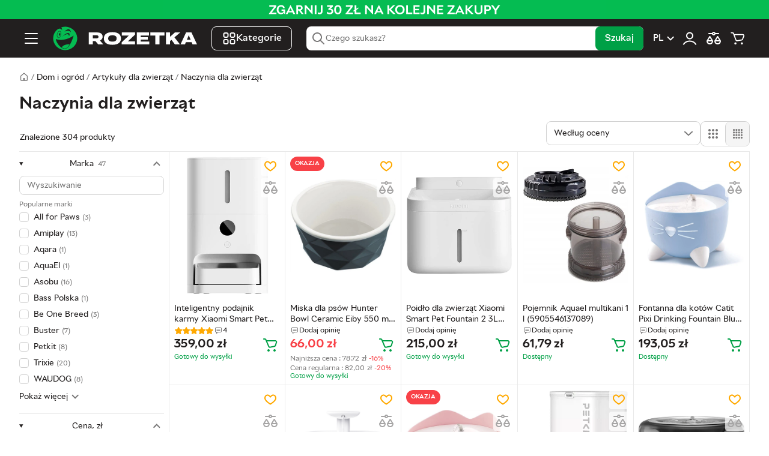

--- FILE ---
content_type: text/html; charset=utf-8
request_url: https://rozetka.pl/naczynia-dla-zwierzat-2183122/c2183122/
body_size: 61545
content:
<!DOCTYPE html><html lang="pl"><head>
        <title>Naczynia dla zwierząt – niskie ceny, promocje, opinie | Sklep Rozetka.pl</title><link rel="alternate" hreflang="uk-pl" href="https://rozetka.pl/ua/naczynia-dla-zwierzat-2183122/c2183122/" data-module-key="seo_alternate_uk-pl"><link rel="alternate" hreflang="pl-pl" href="https://rozetka.pl/naczynia-dla-zwierzat-2183122/c2183122/" data-module-key="seo_alternate_pl-pl"><link rel="canonical" href="https://rozetka.pl/naczynia-dla-zwierzat-2183122/c2183122/" data-module-key="seo_canonical">
        <base href="/">
        
        
        
        <meta charset="utf-8">
        <meta name="viewport" content="width=device-width, initial-scale=1, maximum-scale=1, user-scalable=0">
        <meta name="theme-color" content="#221f1f">

        <link rel="preconnect" href="https://content.rozetka.com.ua">
        <link rel="preconnect" href="https://content1.rozetka.com.ua">
        <link rel="preconnect" href="https://content2.rozetka.com.ua">
        <link rel="preconnect" href="https://xl-static.rozetka.com.ua">
        <link rel="preconnect" href="https://xl-static.rozetka.pl">
        <link rel="preconnect" href="https://video.rozetka.com.ua">
        <link rel="preconnect" href="https://video1.rozetka.com.ua">
        <link rel="preconnect" href="https://video2.rozetka.com.ua">
        <link rel="preconnect" href="https://video3.rozetka.com.ua">

        <link rel="icon" href="/favicon.ico">

        <link rel="preload" id="sprite-link" href="/h-d026b996/assets/sprite/sprite.svg" as="image" type="image/svg+xml">

        <link rel="icon" data-assets="" href="/h-d026b996/assets/img/design/logo_smile.svg" type="image/svg+xml">
        <link rel="apple-touch-icon" data-assets="" href="/h-d026b996/assets/icons/apple-touch-icon.png">

        <link rel="manifest" href="/manifest.json">

        <link rel="preload" href="/assets/fonts/RozetkaWeb-Regular.woff2" as="font" type="font/woff2" crossorigin="">
        <link rel="preload" href="/assets/fonts/RozetkaWeb-Medium.woff2" as="font" type="font/woff2" crossorigin="">
        <link rel="preload" href="/assets/fonts/RozetkaWeb-Bold.woff2" as="font" type="font/woff2" crossorigin="">

        <script data-csp-nonce="">
            dataLayer = window["dataLayer"] || []
        </script>
        <script data-csp-nonce="">
            const Cart = new Object({
                purchases: [],
                setPurchases: function (purchases) {
                    this.purchases = purchases
                },
                getPurchases: function () {
                    return this.purchases
                },
            })
        </script>

        <script data-csp-nonce="">
            if ("serviceWorker" in navigator) {
                window.addEventListener("load", function () {
                    navigator.serviceWorker
                        .register("/sw.js")
                        .then(function (response) {
                            // console.log('Service Worker registered.');
                        })
                        .catch(function (error) {
                            // eslint-disable-next-line no-console
                            console.error(error)
                        })
                })
                window.addEventListener("beforeinstallprompt", function (event) {
                    event.preventDefault()
                })
            }
        </script>
    <link rel="stylesheet" href="/styles-BSPZHDKA.css"><style ng-app-id="rz-client">.comments-scroller-container[_ngcontent-rz-client-c822638124]{gap:16px;content-visibility:auto;--min-height: 282px;contain-intrinsic-height:var(--min-height);min-height:var(--min-height)}.comment[_ngcontent-rz-client-c822638124]{display:block}.comment-wrap[_ngcontent-rz-client-c822638124]{--minWidthDefault: 310px;--minWidth: 85%;flex-grow:1;min-width:max(var(--minWidth),var(--minWidth));flex-basis:max(var(--minWidth),var(--minWidth));padding:12px 0;border:1px solid var(--global-black-10);border-radius:calc(var(--global-spacer) * 2)}@media (min-width: 768px) and (max-width: 1023px){.comment-wrap[_ngcontent-rz-client-c822638124]{--minWidth: 45%}}@media (min-width: 1024px) and (max-width: 1279px){.comment-wrap[_ngcontent-rz-client-c822638124]{--minWidth: 30%}}@media (min-width: 1280px){.comment-wrap[_ngcontent-rz-client-c822638124]{--minWidth: 23%}}.horizontal-filters[_ngcontent-rz-client-c822638124]{display:none;padding-bottom:4px;border-bottom:1px solid var(--global-black-10)}.horizontal-filters[_ngcontent-rz-client-c822638124]:has(.content){display:block}.horizontal-filters__custom[_ngcontent-rz-client-c822638124]{padding:calc(var(--global-spacer) * 3) calc(var(--global-spacer) * 4)}@media (min-width: 1024px){.horizontal-filters__custom[_ngcontent-rz-client-c822638124]{padding:calc(var(--global-spacer) * 2) calc(var(--global-spacer) * 4)}}.horizontal-filters[_ngcontent-rz-client-c822638124]   span[_ngcontent-rz-client-c822638124]{-webkit-line-clamp:1;-webkit-box-orient:vertical;display:-webkit-box;overflow:hidden}.bot-button[_ngcontent-rz-client-c822638124]{position:relative;z-index:4}.striped[_ngcontent-rz-client-c822638124]{min-height:74px}.indent[_ngcontent-rz-client-c822638124]{margin-bottom:64px}.filter-carousel[_ngcontent-rz-client-c822638124]{--arrow-btn-top: calc(50% - var(--global-spacer));height:62px}</style><style ng-app-id="rz-client">.footer-indent[_ngcontent-rz-client-c2827393458]{padding-top:calc(var(--global-spacer) * 20)}</style><style ng-app-id="rz-client">[_nghost-rz-client-c1707193302]{display:block}rz-slider[_ngcontent-rz-client-c1707193302]{margin:calc(var(--global-spacer) * 4) 0}.slider[_ngcontent-rz-client-c1707193302]{display:block;border-radius:8px;overflow:hidden}.slide[_ngcontent-rz-client-c1707193302]{position:relative;padding-bottom:46.3636363636%}@media (min-width: 768px){.slide[_ngcontent-rz-client-c1707193302]{padding-bottom:16.6666666667%}}.slide-image[_ngcontent-rz-client-c1707193302]{object-fit:contain;border-radius:8px}</style><style ng-app-id="rz-client">@keyframes _ngcontent-rz-client-c2743274868_spinner-before{0%{transform:translate(-50%,-50%) rotate(0)}to{transform:translate(-50%,-50%) rotate(1turn)}}@keyframes _ngcontent-rz-client-c2743274868_spinner-after{0%{transform:translate(-50%,-50%) rotate(0)}to{transform:translate(-50%,-50%) rotate(-1turn)}}.custom-scrollbar[_ngcontent-rz-client-c2743274868]::-webkit-scrollbar{width:8px;background-color:var(--global-black-10);border-radius:8px}.custom-scrollbar[_ngcontent-rz-client-c2743274868]::-webkit-scrollbar-thumb{background-color:var(--global-black-20);border-radius:8px}.custom-scrollbar.hide-scrollbar[_ngcontent-rz-client-c2743274868]::-webkit-scrollbar{background-color:transparent}.custom-scrollbar.hide-scrollbar[_ngcontent-rz-client-c2743274868]::-webkit-scrollbar-thumb{background-color:transparent}.custom-scrollbar[_ngcontent-rz-client-c2743274868]:has(.custom-child-scrollbar-overflow:hover)::-webkit-scrollbar{background-color:transparent}.custom-scrollbar[_ngcontent-rz-client-c2743274868]:has(.custom-child-scrollbar-overflow:hover)::-webkit-scrollbar-thumb{background-color:transparent}.custom-child-scrollbar[_ngcontent-rz-client-c2743274868]::-webkit-scrollbar{width:8px;background-color:transparent;border-radius:8px}.custom-child-scrollbar[_ngcontent-rz-client-c2743274868]::-webkit-scrollbar-thumb{background-color:transparent;border-radius:8px}.custom-child-scrollbar.hide-scrollbar[_ngcontent-rz-client-c2743274868]::-webkit-scrollbar{background-color:transparent}.custom-child-scrollbar.hide-scrollbar[_ngcontent-rz-client-c2743274868]::-webkit-scrollbar-thumb{background-color:transparent}.custom-child-scrollbar[_ngcontent-rz-client-c2743274868]:hover::-webkit-scrollbar{width:8px;background-color:var(--global-black-10);border-radius:8px}.custom-child-scrollbar[_ngcontent-rz-client-c2743274868]:hover::-webkit-scrollbar-thumb{background-color:var(--global-black-20);border-radius:8px}.custom-child-scrollbar[_ngcontent-rz-client-c2743274868]:hover.hide-scrollbar::-webkit-scrollbar{background-color:transparent}.custom-child-scrollbar[_ngcontent-rz-client-c2743274868]:hover.hide-scrollbar::-webkit-scrollbar-thumb{background-color:transparent}.catalog-sidebar[_ngcontent-rz-client-c2743274868]{display:none}@media (min-width: 1024px){.catalog-sidebar[_ngcontent-rz-client-c2743274868]{display:block;min-width:250px;width:250px}}.scrollbar[_ngcontent-rz-client-c2743274868]{position:sticky;max-height:calc(100vh - var(--topPosition, 0) - 8px);overflow-y:scroll;overflow-x:hidden;margin-left:-100%;padding-left:100%;background-color:#fff;z-index:1}.settings-item[_ngcontent-rz-client-c2743274868]{flex-basis:50%}@media (min-width: 480px){.settings-item[_ngcontent-rz-client-c2743274868]{flex-basis:auto}}.settings-sort[_ngcontent-rz-client-c2743274868]{height:40px}@media (min-width: 480px){.settings-filter-btn[_ngcontent-rz-client-c2743274868]{max-width:230px}}</style><style ng-app-id="rz-client">[_nghost-rz-client-c302138773]{overflow:hidden}@media (min-width: 1024px){[_nghost-rz-client-c302138773]{display:none}}</style><style ng-app-id="rz-client">[_nghost-rz-client-c2448104293]{display:none}@media (min-width: 768px){[_nghost-rz-client-c2448104293]{display:flex;border:1px solid var(--global-black-20);border-radius:calc(var(--global-spacer) * 2)}}.view-button[_ngcontent-rz-client-c2448104293]{display:flex;align-items:center;justify-content:center;width:40px;height:40px;border:none;border-radius:calc(var(--global-spacer) * 2);text-align:center;background-color:#fff}.view-button.active[_ngcontent-rz-client-c2448104293]{cursor:default;background-color:var(--global-black-5)}.view-button.active[_ngcontent-rz-client-c2448104293]:first-child{border-right:1px solid var(--global-black-20)}.view-button.active[_ngcontent-rz-client-c2448104293]:last-child{border-left:1px solid var(--global-black-20)}</style><style ng-app-id="rz-client">.big-image-theme[_nghost-rz-client-c688514392]   .tile-image-host[_ngcontent-rz-client-c688514392], .big-image-theme   [_nghost-rz-client-c688514392]   .tile-image-host[_ngcontent-rz-client-c688514392]{padding-bottom:130%}.tile-image-host[_ngcontent-rz-client-c688514392]{position:relative;display:block;width:100%;padding-bottom:100%}.tile-image[_ngcontent-rz-client-c688514392]{position:absolute;inset:0;width:100%;height:100%;object-fit:scale-down}.tile-promo-label[_ngcontent-rz-client-c688514392]{position:absolute;top:0;left:0;z-index:2}.promo-label_type_stock[_ngcontent-rz-client-c688514392]{color:var(--global-black);background-color:#f8f800}.tile-sell-status[_ngcontent-rz-client-c688514392]{font-size:calc(var(--global-spacer) * 3);line-height:1}.tile-sell-status.available[_ngcontent-rz-client-c688514392]{color:var(--global-green)}.tile-sell-status.limited[_ngcontent-rz-client-c688514392]{color:var(--global-orange)}.tile-sell-status.unavailable[_ngcontent-rz-client-c688514392], .tile-sell-status.out_of_stock[_ngcontent-rz-client-c688514392], .tile-sell-status.waiting_for_supply[_ngcontent-rz-client-c688514392]{color:var(--global-black-60)}[_nghost-rz-client-c688514392]{display:flex;flex-wrap:wrap;width:100%;--countInRow: 2}@media (min-width: 764px) and (max-width: 1279px){[_nghost-rz-client-c688514392]{--countInRow: 3}}@media (min-width: 1280px){[_nghost-rz-client-c688514392]{--countInRow: 5}}@media (min-width: 764px) and (max-width: 1279px){.big[_nghost-rz-client-c688514392]{--countInRow: 2}}@media (min-width: 1280px){.big[_nghost-rz-client-c688514392]{--countInRow: 4}}.item[_ngcontent-rz-client-c688514392]{border-bottom:1px solid var(--global-black-10);border-right:1px solid var(--global-black-10);width:calc(100% / var(--countInRow))}@media (min-width: 1280px) and (hover: hover){.item[_ngcontent-rz-client-c688514392]:hover{position:relative;z-index:3}.item[_ngcontent-rz-client-c688514392]:hover:after{content:"";position:absolute;inset:-4px -16px 0;background-color:#fff;box-shadow:0 16px 16px #0000003d}}.empty[_ngcontent-rz-client-c688514392]{display:flex;align-items:flex-end;justify-content:center;gap:16px;margin:60px auto}.empty-icon[_ngcontent-rz-client-c688514392]{position:relative;top:-10px;fill:#afcde1}.hidden-inner[_ngcontent-rz-client-c688514392]{position:absolute;top:0;left:calc(var(--global-spacer) * -4);right:calc(var(--global-spacer) * -4);padding:0 16px;background-color:#fff}.hidden-inner[_ngcontent-rz-client-c688514392]:after{content:"";position:absolute;inset:0;box-shadow:0 16px 16px #0000003d;background:#fff}.hidden-content[_ngcontent-rz-client-c688514392]{position:relative;display:flex;gap:8px 0;padding:8px;flex-direction:column;z-index:1}.tile-video[_ngcontent-rz-client-c688514392]{position:absolute;inset:0;width:100%;height:100%;object-fit:scale-down;background-color:#fff;z-index:1}.tile-video-play-btn[_ngcontent-rz-client-c688514392]{position:absolute;bottom:0;right:0;display:block;width:auto;height:auto;border-radius:50%;padding:0;margin:0;line-height:0;outline:none;border:none;background:transparent;z-index:1}.tile-video-play-btn.hidden[_ngcontent-rz-client-c688514392]{visibility:hidden}.tile-colors-dummy[_ngcontent-rz-client-c688514392]{height:12px}@media (min-width: 1280px){.tile-colors-dummy[_ngcontent-rz-client-c688514392]{height:16px}}</style><style ng-app-id="rz-client">.logo[_ngcontent-rz-client-c3424113517]{width:40px;height:40px}@media (min-width: 1280px){.logo[_ngcontent-rz-client-c3424113517]{width:240px}}</style><style ng-app-id="rz-client">@charset "UTF-8";.bottom-text{font-size:13px;line-height:19px;text-align:left}.bottom-text h1,.bottom-text h2,.bottom-text h3,.bottom-text h4{margin-top:12px;margin-bottom:12px;font-size:17px}.bottom-text p{line-height:19px}.bottom-text p+p{margin-top:8px}.bottom-text ul,.bottom-text ol{margin-top:12px;margin-bottom:12px}.bottom-text ul li+li,.bottom-text ol li+li{margin-top:4px}.bottom-text ul li:before{content:"\2022";margin-left:8px;margin-right:8px}.bottom-text ol{counter-reset:count}.bottom-text ol li:before{margin-left:8px;margin-right:8px;counter-increment:count;content:counter(count) "."}.bottom-text-overflow{--toggleMaxHeight: 150px;content-visibility:auto;contain-intrinsic-height:172px}.bottom-text img{max-width:100%;height:auto;margin:8px auto;display:block}.bottom-text table{width:100%;max-width:100%;border-collapse:collapse;font-family:sans-serif;font-size:14px;color:var(--global-black-80)}.bottom-text th,.bottom-text td{padding:8px 12px;border:1px solid var(--global-black-20);text-align:left}.bottom-text th{background-color:var(--global-black-10);font-weight:700}.bottom-text tr:nth-child(2n){background-color:var(--global-black-5)}.bottom-text tr:hover{background-color:var(--global-black-10)}.bottom-text-pickup{margin-top:8px}
</style><style ng-app-id="rz-client">[_nghost-rz-client-c1674320942]{content-visibility:auto;contain-intrinsic-height:500px}.footer[_ngcontent-rz-client-c1674320942]{--local-background-color: var(--global-black-5);background-color:var(--local-background-color)}.footer__divider[_ngcontent-rz-client-c1674320942]{height:4px;background-color:var(--global-green)}.footer-stores[_ngcontent-rz-client-c1674320942]{padding-top:calc(var(--global-spacer) * 4);padding-bottom:calc(var(--global-spacer) * 4);background-color:var(--global-green)}.footer-top[_ngcontent-rz-client-c1674320942]{display:flex;flex-direction:column;padding-top:calc(var(--global-spacer) * 8);padding-bottom:calc(var(--global-spacer) * 4)}@media (min-width: 1024px){.footer-top[_ngcontent-rz-client-c1674320942]{flex-direction:row}}.footer-top__wrapper[_ngcontent-rz-client-c1674320942]{display:flex;flex-direction:column;align-items:flex-start;width:100%;margin-bottom:calc(var(--global-spacer) * 4);padding-bottom:calc(var(--global-spacer) * 4);border-bottom:1px solid var(--global-black-20)}@media (min-width: 768px){.footer-top__wrapper[_ngcontent-rz-client-c1674320942]{align-items:flex-start;flex-direction:row}}@media (min-width: 1024px){.footer-top__wrapper[_ngcontent-rz-client-c1674320942]{align-items:flex-start;flex-direction:column;width:33.3333333333%;margin-bottom:0;border-bottom:none;margin-right:calc(var(--global-spacer) * 4);min-width:256px}}@media (min-width: 1280px){.footer-top__wrapper[_ngcontent-rz-client-c1674320942]{width:20%}}@media (min-width: 768px){.footer-top__social[_ngcontent-rz-client-c1674320942]{width:50%}}@media (min-width: 1024px){.footer-top__social[_ngcontent-rz-client-c1674320942]{width:100%}}.footer-top__social[_ngcontent-rz-client-c1674320942] > span[_ngcontent-rz-client-c1674320942]{display:block;margin-bottom:calc(var(--global-spacer) * 2);font-size:12px;color:var(--global-black-60)}.footer-top__app[_ngcontent-rz-client-c1674320942]{margin-top:calc(var(--global-spacer) * 4)}@media (min-width: 768px) and (max-width: 1023px){.footer-top__app[_ngcontent-rz-client-c1674320942]{margin-top:0}}.footer-top__app-qr[_ngcontent-rz-client-c1674320942]{display:none}@media (min-width: 1024px){.footer-top__app-qr[_ngcontent-rz-client-c1674320942]{display:block}}.footer-top__app-no-qr[_ngcontent-rz-client-c1674320942]{display:block;color:var(--global-black-60);font-size:12px}@media (min-width: 1024px){.footer-top__app-no-show-qr[_ngcontent-rz-client-c1674320942]{display:none}}.footer-top__app-images[_ngcontent-rz-client-c1674320942]{display:flex;gap:calc(var(--global-spacer) * 4);margin-top:calc(var(--global-spacer) * 2)}@media (min-width: 1024px){.footer-top__app-images[_ngcontent-rz-client-c1674320942]{margin-top:calc(var(--global-spacer) * 3)}}.footer-top__app-images-qr[_ngcontent-rz-client-c1674320942]{display:none}@media (min-width: 1024px){.footer-top__app-images-qr[_ngcontent-rz-client-c1674320942]{display:block}}.footer-top__app-list[_ngcontent-rz-client-c1674320942]{display:flex;gap:calc(var(--global-spacer) * 4)}@media (min-width: 1024px){.footer-top__app-list[_ngcontent-rz-client-c1674320942]{flex-direction:column;justify-content:space-between;gap:0}}.footer-top__app-list[_ngcontent-rz-client-c1674320942]   img[_ngcontent-rz-client-c1674320942]{height:32px;width:auto}@media (min-width: 1024px){.footer-top__app-list[_ngcontent-rz-client-c1674320942]   img[_ngcontent-rz-client-c1674320942]{width:103px;height:auto}}.footer-top__app-list-without-qr[_ngcontent-rz-client-c1674320942]{display:flex;gap:calc(var(--global-spacer) * 4)}.footer-top__app-list-without-qr[_ngcontent-rz-client-c1674320942]   img[_ngcontent-rz-client-c1674320942]{height:32px}.footer-top__links[_ngcontent-rz-client-c1674320942]{display:flex;flex-direction:column;width:100%}@media (min-width: 768px){.footer-top__links[_ngcontent-rz-client-c1674320942]{flex-direction:row;gap:calc(var(--global-spacer) * 4)}}@media (min-width: 1024px){.footer-top__links[_ngcontent-rz-client-c1674320942]{flex-wrap:nowrap}}@media (min-width: 1280px){.footer-top__links[_ngcontent-rz-client-c1674320942]{width:80%}}.footer-bottom[_ngcontent-rz-client-c1674320942]{display:flex;flex-direction:row;align-items:center;justify-content:space-between;width:100%;padding-top:calc(var(--global-spacer) * 4);padding-bottom:calc(var(--global-spacer) * 8);border-top:1px solid var(--global-black-20)}@media (max-width: 767px){.footer-bottom[_ngcontent-rz-client-c1674320942]{flex-direction:column;align-items:flex-start}}.footer-copyright[_ngcontent-rz-client-c1674320942]{font-size:12px;color:var(--global-black-60)}.footer-payments[_ngcontent-rz-client-c1674320942]{display:flex;flex-direction:row;width:100%;margin-bottom:calc(var(--global-spacer) * 4)}@media (min-width: 768px){.footer-payments[_ngcontent-rz-client-c1674320942]{width:auto;margin-bottom:0;margin-right:calc(var(--global-spacer) * 4)}}</style><style ng-app-id="rz-client">.side-links[_ngcontent-rz-client-c4134845897]{padding-top:calc(var(--global-spacer) * 2);padding-bottom:calc(var(--global-spacer) * 4);border-bottom:1px solid var(--global-black-10)}.side-links__label[_ngcontent-rz-client-c4134845897]{font-size:var(--common-font-size);color:var(--global-black-60);font-weight:700}.side-links__toggle[_ngcontent-rz-client-c4134845897]   svg[_ngcontent-rz-client-c4134845897]{width:24px;height:24px;fill:var(--global-black);transition:all .3s linear}.side-links__toggle--toggled[_ngcontent-rz-client-c4134845897]   svg[_ngcontent-rz-client-c4134845897]{transform:rotate(-180deg)}.side-links__item[_ngcontent-rz-client-c4134845897]   a[_ngcontent-rz-client-c4134845897]{display:block;padding-left:var(--global-spacer);padding-right:var(--global-spacer);font-size:var(--common-font-size);line-height:32px;color:var(--global-black);border-radius:var(--global-spacer)}.side-links__item[_ngcontent-rz-client-c4134845897]:not(.side-links__item--heading){padding:2px var(--global-spacer)}.side-links__item--heading[_ngcontent-rz-client-c4134845897]{display:flex;flex-direction:row;align-items:center;justify-content:space-between;height:40px;padding-left:calc(var(--global-spacer) * 2);padding-right:calc(var(--global-spacer) * 2)}.footer-links[_ngcontent-rz-client-c4134845897]{width:100%;margin-bottom:calc(var(--global-spacer) * 4)}@media (min-width: 768px){.footer-links[_ngcontent-rz-client-c4134845897]{width:50%}}@media (min-width: 1024px){.footer-links[_ngcontent-rz-client-c4134845897]{width:25%;margin-bottom:0}}.footer-links__item[_ngcontent-rz-client-c4134845897]{margin-top:calc(var(--global-spacer) * 2)}.footer-links__item[_ngcontent-rz-client-c4134845897]   a[_ngcontent-rz-client-c4134845897]{font-size:var(--common-font-size);color:var(--global-black)}.footer-links__item[_ngcontent-rz-client-c4134845897]   a[_ngcontent-rz-client-c4134845897]:hover{color:var(--global-green)}.footer-links__item--heading[_ngcontent-rz-client-c4134845897]{margin-top:0}.footer-links__label[_ngcontent-rz-client-c4134845897]{font-size:12px;color:var(--global-black-60)}</style><style ng-app-id="rz-client">.links-container[_ngcontent-rz-client-c1740905349]{padding-top:calc(var(--global-spacer) * 4);padding-bottom:calc(var(--global-spacer) * 4);border-top:1px solid var(--global-black-20)}</style><style ng-app-id="rz-client">[_nghost-rz-client-c1701618744]{display:flex;align-items:center;gap:8px}.no-padding[_nghost-rz-client-c1701618744]   .payment-button[_ngcontent-rz-client-c1701618744]{padding:0}.payment-button[_ngcontent-rz-client-c1701618744]{display:inline-block;vertical-align:middle;margin:0;background:none;border:none;cursor:pointer}.payment-button[_ngcontent-rz-client-c1701618744]:disabled{cursor:default}</style><style ng-app-id="rz-client">.open[_ngcontent-rz-client-c948373724]{position:absolute;left:0;right:0;top:50%;transform:translateY(-50%);z-index:10}@media (min-width: 1280px){.open[_ngcontent-rz-client-c948373724]{position:relative;transform:none}}.searchField[_ngcontent-rz-client-c948373724]{min-height:40px}.searchLeft[_ngcontent-rz-client-c948373724]{display:flex;align-items:center;flex:1 1 auto;min-width:0;padding-right:8px;padding-left:8px;gap:8px;height:100%}.magnifierIcon[_ngcontent-rz-client-c948373724]{flex:0 0 auto}.search-input[_ngcontent-rz-client-c948373724]{height:40px;z-index:initial!important;box-shadow:none!important;min-width:0}@media (min-width: 768px){.search-input[_ngcontent-rz-client-c948373724]{padding-left:0!important}}.search-input.focus[_ngcontent-rz-client-c948373724]{padding-left:0!important}.search-submit[_ngcontent-rz-client-c948373724]{overflow:hidden;visibility:hidden;position:absolute;pointer-events:none}@media (min-width: 768px){.search-submit[_ngcontent-rz-client-c948373724]{overflow:initial;visibility:initial;position:initial;pointer-events:initial}}.seller_chip[_ngcontent-rz-client-c948373724]{align-items:center;gap:6px;height:inherit;padding:0 8px 0 0;border-right:1px solid var(--global-black-10);max-width:40%;white-space:nowrap;flex:0 0 auto}.seller_chip__text[_ngcontent-rz-client-c948373724]{overflow:hidden;text-overflow:ellipsis}.seller_chip__close[_ngcontent-rz-client-c948373724]{display:inline-flex;align-items:center;justify-content:center;padding:0;border:0;background:transparent}</style><meta name="description" content="Znajdź naczynia dla zwierząt renomowanych producentów w sklepie ROZETKA ☝ Szeroki wybór ✓ Atrakcyjne ceny ✓ Szybka dostawa ✓ Sprawdź ofertę!"><meta name="keywords" content="naczynia dla zwierząt"><meta name="robots" content="index,follow"><script type="application/ld+json" data-seo="BreadcrumbList" data-module-key="script_seo_markupBreadcrumbList">{"@context":"https:\/\/schema.org","@type":"BreadcrumbList","itemListElement":[{"@type":"ListItem","position":1,"item":{"@id":"https:\/\/rozetka.pl","name":"Sklep internetowy Rozetka.pl"}},{"@type":"ListItem","position":2,"item":{"@id":"https:\/\/rozetka.pl\/artykuly-gospodarstwa-domowego-2394287\/c2394287\/","name":"Dom i ogród"}},{"@type":"ListItem","position":3,"item":{"@id":"https:\/\/rozetka.pl\/artykuly-dla-zwierzat-3520929\/c3520929\/","name":"Artykuły dla zwierząt"}},{"@type":"ListItem","position":4,"item":{"@id":"https:\/\/rozetka.pl\/naczynia-dla-zwierzat-2183122\/c2183122\/","name":"Naczynia dla zwierząt"}}]}</script><script type="application/ld+json" data-seo="ItemList" data-module-key="script_seo_markupItemList">{"@context":"https://schema.org","@type":"ItemList","url":"https://rozetka.pl/naczynia-dla-zwierzat-2183122/c2183122/","itemListElement":[{"@type":"ListItem","position":1,"item":{"@type":"Product","name":"Inteligentny podajnik karmy Xiaomi Smart Pet Food Feeder 2 EU (BHR9030EU)","image":["https://content1.rozetka.com.ua/goods/images/big_tile/497869885.jpg"],"description":"Inteligentny podajnik karmy Xiaomi Smart Pet Food Feeder 2 EU (BHR9030EU). ROZETKA.PL - wszystko w jednym miejscu - elektronika, AGD, moda, zabawki, dom, sport ✓ Atrakcyjne ceny ✓ Oficjalna gwarancja i szybka dostawa!","url":"https://rozetka.pl/467699959/p467699959/","brand":{"@type":"Brand","name":"Xiaomi"},"offers":{"@type":"Offer","priceCurrency":"PLN","priceValidUntil":"2026-08-03","price":359,"availability":"https://schema.org/InStock"},"aggregateRating":{"@type":"AggregateRating","ratingValue":5,"bestRating":5,"worstRating":1,"ratingCount":4}}},{"@type":"ListItem","position":2,"item":{"@type":"Product","name":"Miska dla psów Hunter Bowl Ceramic Eiby 550 ml Grey (4016739686572)","image":["https://content2.rozetka.com.ua/goods/images/big_tile/415758464.jpg"],"description":"Miska dla psów Hunter Bowl Ceramic Eiby 550 ml Grey (4016739686572). ROZETKA.PL - wszystko w jednym miejscu - elektronika, AGD, moda, zabawki, dom, sport ✓ Atrakcyjne ceny ✓ Oficjalna gwarancja i szybka dostawa!","url":"https://rozetka.pl/421904277/p421904277/","brand":{"@type":"Brand","name":"Hunter"},"offers":{"@type":"Offer","priceCurrency":"PLN","priceValidUntil":"2026-02-10","price":66,"availability":"https://schema.org/InStock"}}},{"@type":"ListItem","position":3,"item":{"@type":"Product","name":"Poidło dla zwierząt Xiaomi Smart Pet Fountain 2 3L (6941812788127)","image":["https://content1.rozetka.com.ua/goods/images/big_tile/533656522.jpg"],"description":"Poidło dla zwierząt Xiaomi Smart Pet Fountain 2 3L (6941812788127). ROZETKA.PL - wszystko w jednym miejscu - elektronika, AGD, moda, zabawki, dom, sport ✓ Atrakcyjne ceny ✓ Oficjalna gwarancja i szybka dostawa!","url":"https://rozetka.pl/497560329/p497560329/","brand":{"@type":"Brand","name":"Xiaomi"},"offers":{"@type":"Offer","priceCurrency":"PLN","priceValidUntil":"2026-08-03","price":215,"availability":"https://schema.org/InStock"}}},{"@type":"ListItem","position":4,"item":{"@type":"Product","name":"Pojemnik Aquael multikani 1 l (5905546137089)","image":["https://content2.rozetka.com.ua/goods/images/big_tile/504676791.jpg"],"description":"Pojemnik Aquael multikani 1 l (5905546137089). ROZETKA.PL - wszystko w jednym miejscu - elektronika, AGD, moda, zabawki, dom, sport ✓ Atrakcyjne ceny ✓ Oficjalna gwarancja i szybka dostawa!","url":"https://rozetka.pl/472437979/p472437979/","brand":{"@type":"Brand","name":"AquaEl"},"offers":{"@type":"Offer","priceCurrency":"PLN","priceValidUntil":"2026-08-03","price":61.79,"availability":"https://schema.org/InStock"}}},{"@type":"ListItem","position":5,"item":{"@type":"Product","name":"Fontanna dla kotów Catit Pixi Drinking Fountain Blue 2.5 l (0022517437179)","image":["https://content1.rozetka.com.ua/goods/images/big_tile/415756711.jpg"],"description":"Fontanna dla kotów Catit Pixi Drinking Fountain Blue 2.5 l (0022517437179). ROZETKA.PL - wszystko w jednym miejscu - elektronika, AGD, moda, zabawki, dom, sport ✓ Atrakcyjne ceny ✓ Oficjalna gwarancja i szybka dostawa!","url":"https://rozetka.pl/421904031/p421904031/","brand":{"@type":"Brand","name":"Catit"},"offers":{"@type":"Offer","priceCurrency":"PLN","priceValidUntil":"2026-08-03","price":193.05,"availability":"https://schema.org/InStock"}}},{"@type":"ListItem","position":6,"item":{"@type":"Product","name":"Dozownik karmy dla zwierząt Cecotec Pumba 1600 Purrfect Meal 2 L (8435484095624)","image":["https://content2.rozetka.com.ua/goods/images/big_tile/546626557.jpg"],"description":"Dozownik karmy dla zwierząt Cecotec Pumba 1600 Purrfect Meal 2 L (8435484095624). ROZETKA.PL - wszystko w jednym miejscu - elektronika, AGD, moda, zabawki, dom, sport ✓ Atrakcyjne ceny ✓ Oficjalna gwarancja i szybka dostawa!","url":"https://rozetka.pl/507820134/p507820134/","brand":{"@type":"Brand","name":"Cecotec"},"offers":{"@type":"Offer","priceCurrency":"PLN","priceValidUntil":"2026-08-03","price":180.91,"availability":"https://schema.org/InStock"}}},{"@type":"ListItem","position":7,"item":{"@type":"Product","name":"Poidełko dla kotów Petlibro Fontanna kapsułkowa Blue (PL-WF002-93W) (0619988626708)","image":["https://content1.rozetka.com.ua/goods/images/big_tile/525232871.png"],"description":"Poidełko dla kotów Petlibro Fontanna kapsułkowa Blue (PL-WF002-93W) (0619988626708). ROZETKA.PL - wszystko w jednym miejscu - elektronika, AGD, moda, zabawki, dom, sport ✓ Atrakcyjne ceny ✓ Oficjalna gwarancja i szybka dostawa!","url":"https://rozetka.pl/490432964/p490432964/","brand":{"@type":"Brand","name":"Petlibro"},"offers":{"@type":"Offer","priceCurrency":"PLN","priceValidUntil":"2026-08-03","price":230.46,"availability":"https://schema.org/InStock"}}},{"@type":"ListItem","position":8,"item":{"@type":"Product","name":"Fontanna dla kotów Catit Pixi Drinking Fountain 2.5 L Pink (0022517437162)","image":["https://content.rozetka.com.ua/goods/images/big_tile/415756706.jpg"],"description":"Fontanna dla kotów Catit Pixi Drinking Fountain 2.5 L Pink (0022517437162). ROZETKA.PL - wszystko w jednym miejscu - elektronika, AGD, moda, zabawki, dom, sport ✓ Atrakcyjne ceny ✓ Oficjalna gwarancja i szybka dostawa!","url":"https://rozetka.pl/421904028/p421904028/","brand":{"@type":"Brand","name":"Catit"},"offers":{"@type":"Offer","priceCurrency":"PLN","priceValidUntil":"2026-02-10","price":182,"availability":"https://schema.org/InStock"}}},{"@type":"ListItem","position":9,"item":{"@type":"Product","name":"Inteligentny dozownik karmy Petkit YumShare Solo (6975069302768)","image":["https://content1.rozetka.com.ua/goods/images/big_tile/407989391.jpg"],"description":"Inteligentny dozownik karmy Petkit YumShare Solo (6975069302768). ROZETKA.PL - wszystko w jednym miejscu - elektronika, AGD, moda, zabawki, dom, sport ✓ Atrakcyjne ceny ✓ Oficjalna gwarancja i szybka dostawa!","url":"https://rozetka.pl/417508080/p417508080/","brand":{"@type":"Brand","name":"Petkit"},"offers":{"@type":"Offer","priceCurrency":"PLN","priceValidUntil":"2026-08-03","price":436.75,"availability":"https://schema.org/InStock"}}},{"@type":"ListItem","position":10,"item":{"@type":"Product","name":"Poidło dla zwierząt Mova WF20 Pro (6977728941547)","image":["https://content1.rozetka.com.ua/goods/images/big_tile/542380269.jpg"],"description":"Poidło dla zwierząt Mova WF20 Pro (6977728941547). ROZETKA.PL - wszystko w jednym miejscu - elektronika, AGD, moda, zabawki, dom, sport ✓ Atrakcyjne ceny ✓ Oficjalna gwarancja i szybka dostawa!","url":"https://rozetka.pl/504205824/p504205824/","brand":{"@type":"Brand","name":"Mova"},"offers":{"@type":"Offer","priceCurrency":"PLN","priceValidUntil":"2026-08-03","price":308.13,"availability":"https://schema.org/InStock"}}},{"@type":"ListItem","position":11,"item":{"@type":"Product","name":"Inteligentny podajnik karmy Sponge Podwójny (0703674402308)","image":["https://content.rozetka.com.ua/goods/images/big_tile/522902297.png"],"description":"Inteligentny podajnik karmy Sponge Podwójny (0703674402308). ROZETKA.PL - wszystko w jednym miejscu - elektronika, AGD, moda, zabawki, dom, sport ✓ Atrakcyjne ceny ✓ Oficjalna gwarancja i szybka dostawa!","url":"https://rozetka.pl/488502439/p488502439/","brand":{"@type":"Brand","name":"Sponge"},"offers":{"@type":"Offer","priceCurrency":"PLN","priceValidUntil":"2026-08-03","price":618.5,"availability":"https://schema.org/InStock"}}},{"@type":"ListItem","position":12,"item":{"@type":"Product","name":"Miska dla szczeniąt Trixie Junior plastikowa spowalniająca jedzenie 15 cm Niebieska (4011905349541)","image":["https://content.rozetka.com.ua/goods/images/big_tile/320489876.jpg"],"description":"Miska dla szczeniąt Trixie Junior plastikowa spowalniająca jedzenie 15 cm Niebieska (4011905349541). ROZETKA.PL - wszystko w jednym miejscu - elektronika, AGD, moda, zabawki, dom, sport ✓ Atrakcyjne ceny ✓ Oficjalna gwarancja i szybka dostawa!","url":"https://rozetka.pl/371195811/p371195811/","brand":{"@type":"Brand","name":"Trixie"},"offers":{"@type":"Offer","priceCurrency":"PLN","priceValidUntil":"2026-08-03","price":18.03,"availability":"https://schema.org/InStock"}}},{"@type":"ListItem","position":13,"item":{"@type":"Product","name":"Poidełko fontanna dla kota Springos z podświetlaną fontanną 2.5 L (5907719480930)","image":["https://content2.rozetka.com.ua/goods/images/big_tile/639806686.jpg"],"description":"Poidełko fontanna dla kota Springos z podświetlaną fontanną 2.5 L (5907719480930). ROZETKA.PL - wszystko w jednym miejscu - elektronika, AGD, moda, zabawki, dom, sport ✓ Atrakcyjne ceny ✓ Oficjalna gwarancja i szybka dostawa!","url":"https://rozetka.pl/567861868/p567861868/","brand":{"@type":"Brand","name":"Springos"},"offers":{"@type":"Offer","priceCurrency":"PLN","priceValidUntil":"2026-08-03","price":118.88,"availability":"https://schema.org/InStock"}}},{"@type":"ListItem","position":14,"item":{"@type":"Product","name":"Fontanna dla kotów Catit Pixi Drinking Fountain 2.5 L Green (0022517437186)","image":["https://content1.rozetka.com.ua/goods/images/big_tile/415756712.jpg"],"description":"Fontanna dla kotów Catit Pixi Drinking Fountain 2.5 L Green (0022517437186). ROZETKA.PL - wszystko w jednym miejscu - elektronika, AGD, moda, zabawki, dom, sport ✓ Atrakcyjne ceny ✓ Oficjalna gwarancja i szybka dostawa!","url":"https://rozetka.pl/421904034/p421904034/","brand":{"@type":"Brand","name":"Catit"},"offers":{"@type":"Offer","priceCurrency":"PLN","priceValidUntil":"2026-02-10","price":192,"availability":"https://schema.org/InStock"}}},{"@type":"ListItem","position":15,"item":{"@type":"Product","name":"Fontanna dla kotów Catit Pixi Cat Water Fountain 2.5 L White (0022517437155)","image":["https://content1.rozetka.com.ua/goods/images/big_tile/415756702.jpg"],"description":"Fontanna dla kotów Catit Pixi Cat Water Fountain 2.5 L White (0022517437155). ROZETKA.PL - wszystko w jednym miejscu - elektronika, AGD, moda, zabawki, dom, sport ✓ Atrakcyjne ceny ✓ Oficjalna gwarancja i szybka dostawa!","url":"https://rozetka.pl/421904025/p421904025/","brand":{"@type":"Brand","name":"Catit"},"offers":{"@type":"Offer","priceCurrency":"PLN","priceValidUntil":"2026-02-10","price":174,"availability":"https://schema.org/InStock"}}},{"@type":"ListItem","position":16,"item":{"@type":"Product","name":"Butelka na wodę dla psów Asobu Orb 420 ml Multikolor (0842591043666)","image":["https://content1.rozetka.com.ua/goods/images/big_tile/415758164.jpg"],"description":"Butelka na wodę dla psów Asobu Orb 420 ml Multikolor (0842591043666). ROZETKA.PL - wszystko w jednym miejscu - elektronika, AGD, moda, zabawki, dom, sport ✓ Atrakcyjne ceny ✓ Oficjalna gwarancja i szybka dostawa!","url":"https://rozetka.pl/421904181/p421904181/","brand":{"@type":"Brand","name":"Asobu"},"offers":{"@type":"Offer","priceCurrency":"PLN","priceValidUntil":"2026-08-03","price":42,"availability":"https://schema.org/InStock"}}},{"@type":"ListItem","position":17,"item":{"@type":"Product","name":"Poidło dla ptakow Trixie z lejkiem 90 ml (4011905054254)","image":["https://content1.rozetka.com.ua/goods/images/big_tile/369662709.jpg"],"description":"Poidło dla ptakow Trixie z lejkiem 90 ml (4011905054254). ROZETKA.PL - wszystko w jednym miejscu - elektronika, AGD, moda, zabawki, dom, sport ✓ Atrakcyjne ceny ✓ Oficjalna gwarancja i szybka dostawa!","url":"https://rozetka.pl/398290470/p398290470/","brand":{"@type":"Brand","name":"Trixie"},"offers":{"@type":"Offer","priceCurrency":"PLN","priceValidUntil":"2026-02-10","price":1,"availability":"https://schema.org/InStock"}}},{"@type":"ListItem","position":18,"item":{"@type":"Product","name":"Filtr do fontanny dla zwierząt Cecotec Pumba 2200 Refresh (8435675110402)","image":["https://content1.rozetka.com.ua/goods/images/big_tile/546653303.jpg"],"description":"Filtr do fontanny dla zwierząt Cecotec Pumba 2200 Refresh (8435675110402). ROZETKA.PL - wszystko w jednym miejscu - elektronika, AGD, moda, zabawki, dom, sport ✓ Atrakcyjne ceny ✓ Oficjalna gwarancja i szybka dostawa!","url":"https://rozetka.pl/507844974/p507844974/","brand":{"@type":"Brand","name":"Cecotec"},"offers":{"@type":"Offer","priceCurrency":"PLN","priceValidUntil":"2026-08-03","price":93.18,"availability":"https://schema.org/InStock"}}},{"@type":"ListItem","position":19,"item":{"@type":"Product","name":"Miska dla psa i kota Bass Polska z plastikowym stojakiem 2 szt BH 28620 (5902067626528)","image":["https://content.rozetka.com.ua/goods/images/big_tile/474722730.jpg"],"description":"Miska dla psa i kota Bass Polska z plastikowym stojakiem 2 szt BH 28620 (5902067626528). ROZETKA.PL - wszystko w jednym miejscu - elektronika, AGD, moda, zabawki, dom, sport ✓ Atrakcyjne ceny ✓ Oficjalna gwarancja i szybka dostawa!","url":"https://rozetka.pl/451414928/p451414928/","brand":{"@type":"Brand","name":"Bass Polska"},"offers":{"@type":"Offer","priceCurrency":"PLN","priceValidUntil":"2026-08-03","price":23.33,"availability":"https://schema.org/InStock"}}},{"@type":"ListItem","position":20,"item":{"@type":"Product","name":"Miska dla kotów District 70 Bamboo Bowl Small 570 ml Dark Grey (8717202613953)","image":["https://content1.rozetka.com.ua/goods/images/big_tile/415758537.jpg"],"description":"Miska dla kotów District 70 Bamboo Bowl Small 570 ml Dark Grey (8717202613953). ROZETKA.PL - wszystko w jednym miejscu - elektronika, AGD, moda, zabawki, dom, sport ✓ Atrakcyjne ceny ✓ Oficjalna gwarancja i szybka dostawa!","url":"https://rozetka.pl/421904403/p421904403/","brand":{"@type":"Brand","name":"District 70"},"offers":{"@type":"Offer","priceCurrency":"PLN","priceValidUntil":"2026-08-03","price":37.37,"availability":"https://schema.org/InStock"}}},{"@type":"ListItem","position":21,"item":{"@type":"Product","name":"Mata na smakołyki dla psów LickiMat Dog lick mat Buddy 20 x 20 cm Niebieska (9349785000630)","image":["https://content1.rozetka.com.ua/goods/images/big_tile/415760442.jpg"],"description":"Mata na smakołyki dla psów LickiMat Dog lick mat Buddy 20 x 20 cm Niebieska (9349785000630). ROZETKA.PL - wszystko w jednym miejscu - elektronika, AGD, moda, zabawki, dom, sport ✓ Atrakcyjne ceny ✓ Oficjalna gwarancja i szybka dostawa!","url":"https://rozetka.pl/421904535/p421904535/","brand":{"@type":"Brand","name":"LickiMat"},"offers":{"@type":"Offer","priceCurrency":"PLN","priceValidUntil":"2026-08-03","price":33.11,"availability":"https://schema.org/InStock"}}},{"@type":"ListItem","position":22,"item":{"@type":"Product","name":"Pompa Catit z lampką LED do fontanny Flower 3 l (1233022)","image":["https://content.rozetka.com.ua/goods/images/big_tile/405919964.jpg"],"description":"Pompa Catit z lampką LED do fontanny Flower 3 l (1233022). ROZETKA.PL - wszystko w jednym miejscu - elektronika, AGD, moda, zabawki, dom, sport ✓ Atrakcyjne ceny ✓ Oficjalna gwarancja i szybka dostawa!","url":"https://rozetka.pl/416387148/p416387148/","brand":{"@type":"Brand","name":"Catit"},"offers":{"@type":"Offer","priceCurrency":"PLN","priceValidUntil":"2026-08-03","price":39.8,"availability":"https://schema.org/InStock"}}},{"@type":"ListItem","position":23,"item":{"@type":"Product","name":"Poidełko fontanna dla kota Springos z podświetlaną fontanną 3 L (5907719480954)","image":["https://content1.rozetka.com.ua/goods/images/big_tile/639809959.jpg"],"description":"Poidełko fontanna dla kota Springos z podświetlaną fontanną 3 L (5907719480954). ROZETKA.PL - wszystko w jednym miejscu - elektronika, AGD, moda, zabawki, dom, sport ✓ Atrakcyjne ceny ✓ Oficjalna gwarancja i szybka dostawa!","url":"https://rozetka.pl/567862354/p567862354/","brand":{"@type":"Brand","name":"Springos"},"offers":{"@type":"Offer","priceCurrency":"PLN","priceValidUntil":"2026-08-03","price":70.24,"availability":"https://schema.org/InStock"}}},{"@type":"ListItem","position":24,"item":{"@type":"Product","name":"Pojemnik na żwirek Curver Pet life 10 kg 23 l Koty 254866 (3253924836775)","image":["https://content1.rozetka.com.ua/goods/images/big_tile/636501212.webp"],"description":"Pojemnik na żwirek Curver Pet life 10 kg 23 l Koty 254866 (3253924836775). ROZETKA.PL - wszystko w jednym miejscu - elektronika, AGD, moda, zabawki, dom, sport ✓ Atrakcyjne ceny ✓ Oficjalna gwarancja i szybka dostawa!","url":"https://rozetka.pl/566253185/p566253185/","brand":{"@type":"Brand","name":"Curver"},"offers":{"@type":"Offer","priceCurrency":"PLN","priceValidUntil":"2026-08-03","price":84.64,"availability":"https://schema.org/InStock"}}},{"@type":"ListItem","position":25,"item":{"@type":"Product","name":"Mata do lizania i powolnego karmienia Springos PA1059 Niebieska (5907719459622)","image":["https://content2.rozetka.com.ua/goods/images/big_tile/569895915.jpg"],"description":"Mata do lizania i powolnego karmienia Springos PA1059 Niebieska (5907719459622). ROZETKA.PL - wszystko w jednym miejscu - elektronika, AGD, moda, zabawki, dom, sport ✓ Atrakcyjne ceny ✓ Oficjalna gwarancja i szybka dostawa!","url":"https://rozetka.pl/525806754/p525806754/","brand":{"@type":"Brand","name":"Springos"},"offers":{"@type":"Offer","priceCurrency":"PLN","priceValidUntil":"2026-08-03","price":20.07,"availability":"https://schema.org/InStock"}}},{"@type":"ListItem","position":26,"item":{"@type":"Product","name":"Inteligentny podajnik karmy Sponge 3 l (0703674402285)","image":["https://content2.rozetka.com.ua/goods/images/big_tile/522887016.jpg"],"description":"Inteligentny podajnik karmy Sponge 3 l (0703674402285). ROZETKA.PL - wszystko w jednym miejscu - elektronika, AGD, moda, zabawki, dom, sport ✓ Atrakcyjne ceny ✓ Oficjalna gwarancja i szybka dostawa!","url":"https://rozetka.pl/488498204/p488498204/","brand":{"@type":"Brand","name":"Sponge"},"offers":{"@type":"Offer","priceCurrency":"PLN","priceValidUntil":"2026-08-03","price":248.87,"availability":"https://schema.org/InStock"}}},{"@type":"ListItem","position":27,"item":{"@type":"Product","name":"Miska dla psów i kotów Unizoo ceramiczna różowa 1.8 l (5904119427527)","image":["https://content.rozetka.com.ua/goods/images/big_tile/504676163.jpg"],"description":"Miska dla psów i kotów Unizoo ceramiczna różowa 1.8 l (5904119427527). ROZETKA.PL - wszystko w jednym miejscu - elektronika, AGD, moda, zabawki, dom, sport ✓ Atrakcyjne ceny ✓ Oficjalna gwarancja i szybka dostawa!","url":"https://rozetka.pl/472437984/p472437984/","brand":{"@type":"Brand","name":"Unizoo"},"offers":{"@type":"Offer","priceCurrency":"PLN","priceValidUntil":"2026-08-03","price":64.52,"availability":"https://schema.org/InStock"}}},{"@type":"ListItem","position":28,"item":{"@type":"Product","name":"Miska dla kotów All For Paws Cat Bowl Heavy Base Blue 300 ml (0847922024031)","image":["https://content2.rozetka.com.ua/goods/images/big_tile/415758171.jpg"],"description":"Miska dla kotów All For Paws Cat Bowl Heavy Base Blue 300 ml (0847922024031). ROZETKA.PL - wszystko w jednym miejscu - elektronika, AGD, moda, zabawki, dom, sport ✓ Atrakcyjne ceny ✓ Oficjalna gwarancja i szybka dostawa!","url":"https://rozetka.pl/421904202/p421904202/","brand":{"@type":"Brand","name":"All for Paws"},"offers":{"@type":"Offer","priceCurrency":"PLN","priceValidUntil":"2026-08-03","price":29,"availability":"https://schema.org/InStock"}}},{"@type":"ListItem","position":29,"item":{"@type":"Product","name":"Fontanna dla kotów PetSafe Seaside Stainless (0729849171008)","image":["https://content2.rozetka.com.ua/goods/images/big_tile/415757127.jpg"],"description":"Fontanna dla kotów PetSafe Seaside Stainless (0729849171008). ROZETKA.PL - wszystko w jednym miejscu - elektronika, AGD, moda, zabawki, dom, sport ✓ Atrakcyjne ceny ✓ Oficjalna gwarancja i szybka dostawa!","url":"https://rozetka.pl/421904115/p421904115/","brand":{"@type":"Brand","name":"PetSafe"},"offers":{"@type":"Offer","priceCurrency":"PLN","priceValidUntil":"2026-08-03","price":225,"availability":"https://schema.org/InStock"}}},{"@type":"ListItem","position":30,"item":{"@type":"Product","name":" Pojemnik na karme Rotho Cody 10l bialy (7610859184573)","image":["https://content1.rozetka.com.ua/goods/images/big_tile/487640654.jpg"],"description":"Pojemnik na karme Rotho Cody 10l bialy (7610859184573). ROZETKA.PL - wszystko w jednym miejscu - elektronika, AGD, moda, zabawki, dom, sport ✓ Atrakcyjne ceny ✓ Oficjalna gwarancja i szybka dostawa!","url":"https://rozetka.pl/459512209/p459512209/","brand":{"@type":"Brand","name":"Rotho"},"offers":{"@type":"Offer","priceCurrency":"PLN","priceValidUntil":"2026-08-03","price":42.4,"availability":"https://schema.org/InStock"}}},{"@type":"ListItem","position":31,"item":{"@type":"Product","name":"Podkładka pod miski Hunter Selection S Transparent 48 x 30 cm (4016739614100)","image":["https://content2.rozetka.com.ua/goods/images/big_tile/415758175.jpg"],"description":"Podkładka pod miski Hunter Selection S Transparent 48 x 30 cm (4016739614100). ROZETKA.PL - wszystko w jednym miejscu - elektronika, AGD, moda, zabawki, dom, sport ✓ Atrakcyjne ceny ✓ Oficjalna gwarancja i szybka dostawa!","url":"https://rozetka.pl/421904214/p421904214/","brand":{"@type":"Brand","name":"Hunter"},"offers":{"@type":"Offer","priceCurrency":"PLN","priceValidUntil":"2026-08-03","price":78.06,"availability":"https://schema.org/InStock"}}},{"@type":"ListItem","position":32,"item":{"@type":"Product","name":"Miska dla psów Outward Hound Fun Feeder Slow Tray Mint Large 1500 ml (0700603706476)","image":["https://content1.rozetka.com.ua/goods/images/big_tile/415757123.jpg"],"description":"Miska dla psów Outward Hound Fun Feeder Slow Tray Mint Large 1500 ml (0700603706476). ROZETKA.PL - wszystko w jednym miejscu - elektronika, AGD, moda, zabawki, dom, sport ✓ Atrakcyjne ceny ✓ Oficjalna gwarancja i szybka dostawa!","url":"https://rozetka.pl/421904106/p421904106/","brand":{"@type":"Brand","name":"Outward Hound"},"offers":{"@type":"Offer","priceCurrency":"PLN","priceValidUntil":"2026-08-03","price":41.44,"availability":"https://schema.org/InStock"}}},{"@type":"ListItem","position":33,"item":{"@type":"Product","name":" Automatyczny dozownik karmy dla zwierząt Cecotec Pumba 6000 Purrfect Meal Smart 6 L (8435484095655)","image":["https://content2.rozetka.com.ua/goods/images/big_tile/546637791.jpg"],"description":"Automatyczny dozownik karmy dla zwierząt Cecotec Pumba 6000 Purrfect Meal Smart 6 L (8435484095655). ROZETKA.PL - wszystko w jednym miejscu - elektronika, AGD, moda, zabawki, dom, sport ✓ Atrakcyjne ceny ✓ Oficjalna gwarancja i szybka dostawa!","url":"https://rozetka.pl/507829374/p507829374/","brand":{"@type":"Brand","name":"Cecotec"},"offers":{"@type":"Offer","priceCurrency":"PLN","priceValidUntil":"2026-08-03","price":199.1,"availability":"https://schema.org/InStock"}}},{"@type":"ListItem","position":34,"item":{"@type":"Product","name":"Inteligentny podajnik Petkit YumShare Dual Hopper z kamerą (6975069302713)","image":["https://content1.rozetka.com.ua/goods/images/big_tile/407983512.jpg"],"description":"Inteligentny podajnik Petkit YumShare Dual Hopper z kamerą (6975069302713). ROZETKA.PL - wszystko w jednym miejscu - elektronika, AGD, moda, zabawki, dom, sport ✓ Atrakcyjne ceny ✓ Oficjalna gwarancja i szybka dostawa!","url":"https://rozetka.pl/417506961/p417506961/","brand":{"@type":"Brand","name":"Petkit"},"offers":{"@type":"Offer","priceCurrency":"PLN","priceValidUntil":"2026-08-03","price":524.22,"availability":"https://schema.org/InStock"}}},{"@type":"ListItem","position":35,"item":{"@type":"Product","name":"Podajnik automatyczny Petlibro Granary Automatic Feeder White 3 l (0619988626630)","image":["https://content.rozetka.com.ua/goods/images/big_tile/415757114.jpg"],"description":"Podajnik automatyczny Petlibro Granary Automatic Feeder White 3 l (0619988626630). ROZETKA.PL - wszystko w jednym miejscu - elektronika, AGD, moda, zabawki, dom, sport ✓ Atrakcyjne ceny ✓ Oficjalna gwarancja i szybka dostawa!","url":"https://rozetka.pl/421904088/p421904088/","brand":{"@type":"Brand","name":"Petlibro"},"offers":{"@type":"Offer","priceCurrency":"PLN","priceValidUntil":"2026-08-03","price":401.07,"availability":"https://schema.org/InStock"}}},{"@type":"ListItem","position":36,"item":{"@type":"Product","name":"Miska podróżna Amiplay Amitravel L/XL Beżowa (5907563274594)","image":["https://content1.rozetka.com.ua/goods/images/big_tile/647997434.jpg"],"description":"Miska podróżna Amiplay Amitravel L/XL Beżowa (5907563274594). ROZETKA.PL - wszystko w jednym miejscu - elektronika, AGD, moda, zabawki, dom, sport ✓ Atrakcyjne ceny ✓ Oficjalna gwarancja i szybka dostawa!","url":"https://rozetka.pl/amiplay-5907563274594/p571339813/","brand":{"@type":"Brand","name":"Amiplay"},"offers":{"@type":"Offer","priceCurrency":"PLN","priceValidUntil":"2026-08-03","price":48.13,"availability":"https://schema.org/InStock"}}},{"@type":"ListItem","position":37,"item":{"@type":"Product","name":"Miska podróżna Amiplay Amitravel L/XL Beżowa (5907563274570)","image":["https://content1.rozetka.com.ua/goods/images/big_tile/647997433.jpg"],"description":"Miska podróżna Amiplay Amitravel L/XL Beżowa (5907563274570). ROZETKA.PL - wszystko w jednym miejscu - elektronika, AGD, moda, zabawki, dom, sport ✓ Atrakcyjne ceny ✓ Oficjalna gwarancja i szybka dostawa!","url":"https://rozetka.pl/amiplay-5907563274570/p571339810/","brand":{"@type":"Brand","name":"Amiplay"},"offers":{"@type":"Offer","priceCurrency":"PLN","priceValidUntil":"2026-08-03","price":48.13,"availability":"https://schema.org/InStock"}}},{"@type":"ListItem","position":38,"item":{"@type":"Product","name":"Pojemnik podróżny na karmę Amiplay Travel M Grafitowy (5907563274662)","image":["https://content2.rozetka.com.ua/goods/images/big_tile/647997431.jpg"],"description":"Pojemnik podróżny na karmę Amiplay Travel M Grafitowy (5907563274662). ROZETKA.PL - wszystko w jednym miejscu - elektronika, AGD, moda, zabawki, dom, sport ✓ Atrakcyjne ceny ✓ Oficjalna gwarancja i szybka dostawa!","url":"https://rozetka.pl/amiplay-5907563274662/p571339807/","brand":{"@type":"Brand","name":"Amiplay"},"offers":{"@type":"Offer","priceCurrency":"PLN","priceValidUntil":"2026-08-03","price":48.13,"availability":"https://schema.org/InStock"}}},{"@type":"ListItem","position":39,"item":{"@type":"Product","name":"Pojemnik podróżny na karmę Amiplay Travel M Czarny (5907563274648)","image":["https://content2.rozetka.com.ua/goods/images/big_tile/647997432.jpg"],"description":"Pojemnik podróżny na karmę Amiplay Travel M Czarny (5907563274648). ROZETKA.PL - wszystko w jednym miejscu - elektronika, AGD, moda, zabawki, dom, sport ✓ Atrakcyjne ceny ✓ Oficjalna gwarancja i szybka dostawa!","url":"https://rozetka.pl/amiplay-5907563274648/p571339804/","brand":{"@type":"Brand","name":"Amiplay"},"offers":{"@type":"Offer","priceCurrency":"PLN","priceValidUntil":"2026-08-03","price":48.13,"availability":"https://schema.org/InStock"}}},{"@type":"ListItem","position":40,"item":{"@type":"Product","name":"Miska podróżna Amiplay Amitravel S/M Czarna (5907563274525)","image":["https://content.rozetka.com.ua/goods/images/big_tile/647997429.jpg"],"description":"Miska podróżna Amiplay Amitravel S/M Czarna (5907563274525). ROZETKA.PL - wszystko w jednym miejscu - elektronika, AGD, moda, zabawki, dom, sport ✓ Atrakcyjne ceny ✓ Oficjalna gwarancja i szybka dostawa!","url":"https://rozetka.pl/amiplay-5907563274525/p571339801/","brand":{"@type":"Brand","name":"Amiplay"},"offers":{"@type":"Offer","priceCurrency":"PLN","priceValidUntil":"2026-08-03","price":46.19,"availability":"https://schema.org/InStock"}}},{"@type":"ListItem","position":41,"item":{"@type":"Product","name":"Miska podróżna Amiplay Amitravel S/M Beżowa (5907563274556)","image":["https://content.rozetka.com.ua/goods/images/big_tile/647997425.jpg"],"description":"Miska podróżna Amiplay Amitravel S/M Beżowa (5907563274556). ROZETKA.PL - wszystko w jednym miejscu - elektronika, AGD, moda, zabawki, dom, sport ✓ Atrakcyjne ceny ✓ Oficjalna gwarancja i szybka dostawa!","url":"https://rozetka.pl/amiplay-5907563274556/p571339798/","brand":{"@type":"Brand","name":"Amiplay"},"offers":{"@type":"Offer","priceCurrency":"PLN","priceValidUntil":"2026-08-03","price":46.19,"availability":"https://schema.org/InStock"}}},{"@type":"ListItem","position":42,"item":{"@type":"Product","name":"Miska podróżna Amiplay Amitravel S/M Beżowa (5907563274532)","image":["https://content2.rozetka.com.ua/goods/images/big_tile/647997424.jpg"],"description":"Miska podróżna Amiplay Amitravel S/M Beżowa (5907563274532). ROZETKA.PL - wszystko w jednym miejscu - elektronika, AGD, moda, zabawki, dom, sport ✓ Atrakcyjne ceny ✓ Oficjalna gwarancja i szybka dostawa!","url":"https://rozetka.pl/amiplay-5907563274532/p571339795/","brand":{"@type":"Brand","name":"Amiplay"},"offers":{"@type":"Offer","priceCurrency":"PLN","priceValidUntil":"2026-08-03","price":46.19,"availability":"https://schema.org/InStock"}}},{"@type":"ListItem","position":43,"item":{"@type":"Product","name":"Miska podróżna Amiplay Amitravel L/XL Grafitowa (5907563274587)","image":["https://content.rozetka.com.ua/goods/images/big_tile/647997417.jpg"],"description":"Miska podróżna Amiplay Amitravel L/XL Grafitowa (5907563274587). ROZETKA.PL - wszystko w jednym miejscu - elektronika, AGD, moda, zabawki, dom, sport ✓ Atrakcyjne ceny ✓ Oficjalna gwarancja i szybka dostawa!","url":"https://rozetka.pl/amiplay-5907563274587/p571339792/","brand":{"@type":"Brand","name":"Amiplay"},"offers":{"@type":"Offer","priceCurrency":"PLN","priceValidUntil":"2026-08-03","price":48.13,"availability":"https://schema.org/InStock"}}},{"@type":"ListItem","position":44,"item":{"@type":"Product","name":"Butelka wielofunkcyjna Springos z poidełkiem 500 ml pojemnik na karmę worki dla psa kota Turkusowa (5907719480770)","image":["https://content1.rozetka.com.ua/goods/images/big_tile/639795044.jpg"],"description":"Butelka wielofunkcyjna Springos z poidełkiem 500 ml pojemnik na karmę worki dla psa kota Turkusowa (5907719480770). ROZETKA.PL - wszystko w jednym miejscu - elektronika, AGD, moda, zabawki, dom, sport ✓ Atrakcyjne ceny ✓ Oficjalna gwarancja i szybka dostawa!","url":"https://rozetka.pl/567856753/p567856753/","brand":{"@type":"Brand","name":"Springos"},"offers":{"@type":"Offer","priceCurrency":"PLN","priceValidUntil":"2026-08-03","price":52.46,"availability":"https://schema.org/InStock"}}},{"@type":"ListItem","position":45,"item":{"@type":"Product","name":"Miska melaminowo metalowa Comfy Safari Pantera S 245410 (5905546210805)","image":["https://content1.rozetka.com.ua/goods/images/big_tile/636830847.webp"],"description":"Miska melaminowo metalowa Comfy Safari Pantera S 245410 (5905546210805). ROZETKA.PL - wszystko w jednym miejscu - elektronika, AGD, moda, zabawki, dom, sport ✓ Atrakcyjne ceny ✓ Oficjalna gwarancja i szybka dostawa!","url":"https://rozetka.pl/566368451/p566368451/","brand":{"@type":"Brand","name":"Comfy"},"offers":{"@type":"Offer","priceCurrency":"PLN","priceValidUntil":"2026-08-03","price":52.89,"availability":"https://schema.org/InStock"}}},{"@type":"ListItem","position":46,"item":{"@type":"Product","name":"Miska metalowa Have a Pet Black/White 900 ml 258170 (5905546337786)","image":["https://content1.rozetka.com.ua/goods/images/big_tile/636829447.webp"],"description":"Miska metalowa Have a Pet Black/White 900 ml 258170 (5905546337786). ROZETKA.PL - wszystko w jednym miejscu - elektronika, AGD, moda, zabawki, dom, sport ✓ Atrakcyjne ceny ✓ Oficjalna gwarancja i szybka dostawa!","url":"https://rozetka.pl/566368094/p566368094/","brand":{"@type":"Brand","name":"Have a Pet"},"offers":{"@type":"Offer","priceCurrency":"PLN","priceValidUntil":"2026-08-03","price":42.46,"availability":"https://schema.org/InStock"}}},{"@type":"ListItem","position":47,"item":{"@type":"Product","name":"Pojemnik do przechowywania suchej karmy Curver Pet Life 20 kg  metalizowany 214477 (3253923906073)","image":["https://content.rozetka.com.ua/goods/images/big_tile/636622746.webp"],"description":"Pojemnik do przechowywania suchej karmy Curver Pet Life 20 kg  metalizowany 214477 (3253923906073). ROZETKA.PL - wszystko w jednym miejscu - elektronika, AGD, moda, zabawki, dom, sport ✓ Atrakcyjne ceny ✓ Oficjalna gwarancja i szybka dostawa!","url":"https://rozetka.pl/566298752/p566298752/","brand":{"@type":"Brand","name":"Curver"},"offers":{"@type":"Offer","priceCurrency":"PLN","priceValidUntil":"2026-08-03","price":142.98,"availability":"https://schema.org/InStock"}}},{"@type":"ListItem","position":48,"item":{"@type":"Product","name":"Pojemnik do przechowywania suchej karmy Curver Pet Life 12 kg metalizowany 214476 (3253923905113)","image":["https://content2.rozetka.com.ua/goods/images/big_tile/636622039.jpg"],"description":"Pojemnik do przechowywania suchej karmy Curver Pet Life 12 kg metalizowany 214476 (3253923905113). ROZETKA.PL - wszystko w jednym miejscu - elektronika, AGD, moda, zabawki, dom, sport ✓ Atrakcyjne ceny ✓ Oficjalna gwarancja i szybka dostawa!","url":"https://rozetka.pl/566294852/p566294852/","brand":{"@type":"Brand","name":"Curver"},"offers":{"@type":"Offer","priceCurrency":"PLN","priceValidUntil":"2026-08-03","price":108.13,"availability":"https://schema.org/InStock"}}},{"@type":"ListItem","position":49,"item":{"@type":"Product","name":"Pojemnik do przechowywania suchej karmy Curver Petlife dla psa 23 L 10 kg Biało-czarny (3253923882087)","image":["https://content2.rozetka.com.ua/goods/images/big_tile/630431445.jpg"],"description":"Pojemnik do przechowywania suchej karmy Curver Petlife dla psa 23 L 10 kg Biało-czarny (3253923882087). ROZETKA.PL - wszystko w jednym miejscu - elektronika, AGD, moda, zabawki, dom, sport ✓ Atrakcyjne ceny ✓ Oficjalna gwarancja i szybka dostawa!","url":"https://rozetka.pl/563527818/p563527818/","brand":{"@type":"Brand","name":"Curver"},"offers":{"@type":"Offer","priceCurrency":"PLN","priceValidUntil":"2026-08-03","price":84.64,"availability":"https://schema.org/InStock"}}},{"@type":"ListItem","position":50,"item":{"@type":"Product","name":"Pojemnik do przechowywania suchej karmy Curver Pet life 10 kg 23 l Psy 254867 (3253924836782)","image":["https://content1.rozetka.com.ua/goods/images/big_tile/628972777.jpg"],"description":"Pojemnik do przechowywania suchej karmy Curver Pet life 10 kg 23 l Psy 254867 (3253924836782). ROZETKA.PL - wszystko w jednym miejscu - elektronika, AGD, moda, zabawki, dom, sport ✓ Atrakcyjne ceny ✓ Oficjalna gwarancja i szybka dostawa!","url":"https://rozetka.pl/562721871/p562721871/","brand":{"@type":"Brand","name":"Curver"},"offers":{"@type":"Offer","priceCurrency":"PLN","priceValidUntil":"2026-08-03","price":75.2,"availability":"https://schema.org/InStock"}}},{"@type":"ListItem","position":51,"item":{"@type":"Product","name":"Pojemnik do przechowywania suchej karmy Curver Pet life 20 kg 54 l Psy 253751 (3253924836447)","image":["https://content.rozetka.com.ua/goods/images/big_tile/628931814.jpg"],"description":"Pojemnik do przechowywania suchej karmy Curver Pet life 20 kg 54 l Psy 253751 (3253924836447). ROZETKA.PL - wszystko w jednym miejscu - elektronika, AGD, moda, zabawki, dom, sport ✓ Atrakcyjne ceny ✓ Oficjalna gwarancja i szybka dostawa!","url":"https://rozetka.pl/562714431/p562714431/","brand":{"@type":"Brand","name":"Curver"},"offers":{"@type":"Offer","priceCurrency":"PLN","priceValidUntil":"2026-08-03","price":162.52,"availability":"https://schema.org/InStock"}}},{"@type":"ListItem","position":52,"item":{"@type":"Product","name":"Tacka do napełniania Kong Fill or Freeze Tray FFTE (0035585523170)","image":["https://content.rozetka.com.ua/goods/images/big_tile/626402939.jpg"],"description":"Tacka do napełniania Kong Fill or Freeze Tray FFTE (0035585523170). ROZETKA.PL - wszystko w jednym miejscu - elektronika, AGD, moda, zabawki, dom, sport ✓ Atrakcyjne ceny ✓ Oficjalna gwarancja i szybka dostawa!","url":"https://rozetka.pl/kong-35585523170/p561016332/","brand":{"@type":"Brand","name":"KONG"},"offers":{"@type":"Offer","priceCurrency":"PLN","priceValidUntil":"2026-08-03","price":49,"availability":"https://schema.org/InStock"}}},{"@type":"ListItem","position":53,"item":{"@type":"Product","name":"Pojemnik podróżny na karmę Amiplay amiTravel S Grafitowy (5907563274624)","image":["https://content2.rozetka.com.ua/goods/images/big_tile/626638422.jpg"],"description":"Pojemnik podróżny na karmę Amiplay amiTravel S Grafitowy (5907563274624). ROZETKA.PL - wszystko w jednym miejscu - elektronika, AGD, moda, zabawki, dom, sport ✓ Atrakcyjne ceny ✓ Oficjalna gwarancja i szybka dostawa!","url":"https://rozetka.pl/amiplay-5907563274624/p561016230/","brand":{"@type":"Brand","name":"Amiplay"},"offers":{"@type":"Offer","priceCurrency":"PLN","priceValidUntil":"2026-08-03","price":43.3,"availability":"https://schema.org/InStock"}}},{"@type":"ListItem","position":54,"item":{"@type":"Product","name":"Pojemnik podróżny na karmę Amiplay amiTravel S Czarny (5907563274600)","image":["https://content1.rozetka.com.ua/goods/images/big_tile/626635365.jpg"],"description":"Pojemnik podróżny na karmę Amiplay amiTravel S Czarny (5907563274600). ROZETKA.PL - wszystko w jednym miejscu - elektronika, AGD, moda, zabawki, dom, sport ✓ Atrakcyjne ceny ✓ Oficjalna gwarancja i szybka dostawa!","url":"https://rozetka.pl/amiplay-5907563274600/p561016227/","brand":{"@type":"Brand","name":"Amiplay"},"offers":{"@type":"Offer","priceCurrency":"PLN","priceValidUntil":"2026-08-03","price":43.3,"availability":"https://schema.org/InStock"}}},{"@type":"ListItem","position":55,"item":{"@type":"Product","name":"Pojemnik podróżny na karmę Amiplay amiTravel M Brązowy (5907563274679)","image":["https://content.rozetka.com.ua/goods/images/big_tile/626644312.webp"],"description":"Pojemnik podróżny na karmę Amiplay amiTravel M Brązowy (5907563274679). ROZETKA.PL - wszystko w jednym miejscu - elektronika, AGD, moda, zabawki, dom, sport ✓ Atrakcyjne ceny ✓ Oficjalna gwarancja i szybka dostawa!","url":"https://rozetka.pl/amiplay-5907563274679/p561016224/","brand":{"@type":"Brand","name":"Amiplay"},"offers":{"@type":"Offer","priceCurrency":"PLN","priceValidUntil":"2026-08-03","price":48.13,"availability":"https://schema.org/InStock"}}},{"@type":"ListItem","position":56,"item":{"@type":"Product","name":"Pojemnik podróżny na karmę Amiplay amiTravel M Beżowy (5907563274655)","image":["https://content2.rozetka.com.ua/goods/images/big_tile/626646642.jpg"],"description":"Pojemnik podróżny na karmę Amiplay amiTravel M Beżowy (5907563274655). ROZETKA.PL - wszystko w jednym miejscu - elektronika, AGD, moda, zabawki, dom, sport ✓ Atrakcyjne ceny ✓ Oficjalna gwarancja i szybka dostawa!","url":"https://rozetka.pl/amiplay-5907563274655/p561016221/","brand":{"@type":"Brand","name":"Amiplay"},"offers":{"@type":"Offer","priceCurrency":"PLN","priceValidUntil":"2026-08-03","price":48.13,"availability":"https://schema.org/InStock"}}},{"@type":"ListItem","position":57,"item":{"@type":"Product","name":"Filtr Petkit Water Fountain do Eversweet 5 szt 3.0 (P4161)","image":["https://content2.rozetka.com.ua/goods/images/big_tile/626814703.png"],"description":"Filtr Petkit Water Fountain do Eversweet 5 szt 3.0 (P4161). ROZETKA.PL - wszystko w jednym miejscu - elektronika, AGD, moda, zabawki, dom, sport ✓ Atrakcyjne ceny ✓ Oficjalna gwarancja i szybka dostawa!","url":"https://rozetka.pl/petkit-p4161/p560649678/","brand":{"@type":"Brand","name":"Petkit"},"offers":{"@type":"Offer","priceCurrency":"PLN","priceValidUntil":"2026-08-03","price":76.83,"availability":"https://schema.org/InStock"}}},{"@type":"ListItem","position":58,"item":{"@type":"Product","name":"Fontanna dla kotów KIK LED USB 2.4 l filtr czyszczący (0022517437209)","image":["https://content.rozetka.com.ua/goods/images/big_tile/617688494.jpg"],"description":"Fontanna dla kotów KIK LED USB 2.4 l filtr czyszczący (0022517437209). ROZETKA.PL - wszystko w jednym miejscu - elektronika, AGD, moda, zabawki, dom, sport ✓ Atrakcyjne ceny ✓ Oficjalna gwarancja i szybka dostawa!","url":"https://rozetka.pl/556985091/p556985091/","brand":{"@type":"Brand","name":"KIK"},"offers":{"@type":"Offer","priceCurrency":"PLN","priceValidUntil":"2026-08-03","price":63.19,"availability":"https://schema.org/InStock"}}},{"@type":"ListItem","position":59,"item":{"@type":"Product","name":"Pojemnik na karmę Orion metalowy 3 l (8592381174941)","image":["https://content1.rozetka.com.ua/goods/images/big_tile/616837666.jpg"],"description":"Pojemnik na karmę Orion metalowy 3 l (8592381174941). ROZETKA.PL - wszystko w jednym miejscu - elektronika, AGD, moda, zabawki, dom, sport ✓ Atrakcyjne ceny ✓ Oficjalna gwarancja i szybka dostawa!","url":"https://rozetka.pl/orion-8592381174941/p556502283/","brand":{"@type":"Brand","name":"Orion"},"offers":{"@type":"Offer","priceCurrency":"PLN","priceValidUntil":"2026-08-03","price":53.89,"availability":"https://schema.org/InStock"}}},{"@type":"ListItem","position":60,"item":{"@type":"Product","name":"Poidło dla zwierząt Petkit Eversweer Solo 2 Inteligentna fontanna Białe (6973293808896)","image":["https://content1.rozetka.com.ua/goods/images/big_tile/615293205.jpg"],"description":"Poidło dla zwierząt Petkit Eversweer Solo 2 Inteligentna fontanna Białe (6973293808896). ROZETKA.PL - wszystko w jednym miejscu - elektronika, AGD, moda, zabawki, dom, sport ✓ Atrakcyjne ceny ✓ Oficjalna gwarancja i szybka dostawa!","url":"https://rozetka.pl/petkit-6973293808896/p555561426/","brand":{"@type":"Brand","name":"Petkit"},"offers":{"@type":"Offer","priceCurrency":"PLN","priceValidUntil":"2026-08-03","price":227,"availability":"https://schema.org/InStock"}}}]}</script><meta property="og:type" content="website"><meta property="og:title" content="Naczynia dla zwierząt"><meta property="og:url" content="https://rozetka.pl/naczynia-dla-zwierzat-2183122/c2183122/"><meta property="og:image" content="https://content1.rozetka.com.ua/goods/images/big_tile/497869885.jpg"><meta property="og:site_name" content="ROZETKA.PL"><meta property="og:description" content="Niskie ceny ✓ Szybka dostawa na terenie całej Polski ✓ Gwarancja producenta ✓ Przydatne opinie"><style ng-app-id="rz-client">[_nghost-rz-client-c612053950]{display:block;height:32px;background-color:var(--global-black-20)}.close[_ngcontent-rz-client-c612053950]{position:absolute;right:0;top:50%;transform:translateY(-50%);display:flex;flex-direction:row;align-items:center;justify-content:center;width:24px;height:24px;margin:0;padding:0;border:none;border-radius:50%;background:#fff}.close[_ngcontent-rz-client-c612053950]   svg[_ngcontent-rz-client-c612053950]{width:12px;height:12px;fill:var(--global-black)}@media (hover: hover){.close[_ngcontent-rz-client-c612053950]:hover   svg[_ngcontent-rz-client-c612053950]{opacity:.6}}.img-wrap[_ngcontent-rz-client-c612053950]{position:relative;display:flex;width:100%;max-width:736px;height:100%;margin:0 auto}.img[_ngcontent-rz-client-c612053950]{object-fit:contain}</style><style ng-app-id="rz-client">.ps-calculator[_ngcontent-rz-client-c327804284]{display:flex;align-items:flex-start;flex-direction:column;padding:calc(var(--global-spacer) * 3) calc(var(--global-spacer) * 2);border-radius:calc(var(--global-spacer) * 2);border:1px solid var(--global-green);margin-top:calc(var(--global-spacer) * 4);font-size:calc(var(--global-spacer) * 4);gap:calc(var(--global-spacer) * 2);justify-content:space-between;width:100%}@media (min-width: 768px){.ps-calculator[_ngcontent-rz-client-c327804284]{flex-direction:row;align-items:center}}@media (min-width: 1024px){.ps-calculator[_ngcontent-rz-client-c327804284]{gap:calc(var(--global-spacer) * 10)}}@media (min-width: 1280px){.ps-calculator[_ngcontent-rz-client-c327804284]{width:auto}}.ps-calculator__text[_ngcontent-rz-client-c327804284]{display:flex;align-items:center}.ps-calculator__text[_ngcontent-rz-client-c327804284] > span[_ngcontent-rz-client-c327804284]{text-align:left}.ps-calculator__svg[_ngcontent-rz-client-c327804284]{margin-left:auto;margin-right:calc(var(--global-spacer) * 2);rotate:270deg;fill:var(--global-green)}@media (min-width: 1280px){.ps-calculator__svg[_ngcontent-rz-client-c327804284]{margin-left:calc(var(--global-spacer) * 4)}}.ps-calculator__svg-pencil[_ngcontent-rz-client-c327804284]{margin-left:auto;margin-right:calc(var(--global-spacer) * 2);fill:var(--global-green);flex-shrink:0}@media (min-width: 768px){.ps-calculator__svg-pencil[_ngcontent-rz-client-c327804284]{display:none}}.ps-calculator__icon[_ngcontent-rz-client-c327804284]{display:flex;align-items:center;position:relative;margin-right:calc(var(--global-spacer) * 2)}.ps-calculator__result[_ngcontent-rz-client-c327804284]{display:flex;align-items:center;color:var(--global-black-60);justify-content:center;width:100%}@media (min-width: 768px){.ps-calculator__result[_ngcontent-rz-client-c327804284]{justify-content:flex-start;width:auto;margin-left:calc(var(--global-spacer) * 2)}}.ps-calculator__result-text[_ngcontent-rz-client-c327804284]{display:flex;flex-direction:column;align-items:center}.ps-calculator__result-text[_ngcontent-rz-client-c327804284]   span[_ngcontent-rz-client-c327804284]:first-child{font-size:11px;white-space:nowrap}.ps-calculator__result-text[_ngcontent-rz-client-c327804284]   span[_ngcontent-rz-client-c327804284]:last-child{font-size:var(--common-font-size);font-weight:700}.ps-calculator__result-divider[_ngcontent-rz-client-c327804284]{border-right:1px solid #D9D9D9;margin:0 calc(var(--global-spacer) * 3);position:relative;height:24px}.ps-calculator__pencil[_ngcontent-rz-client-c327804284]{display:none;fill:var(--global-green);margin-right:calc(var(--global-spacer) * 2);min-width:calc(var(--global-spacer) * 2)}@media (min-width: 768px){.ps-calculator__pencil[_ngcontent-rz-client-c327804284]{display:inherit}}</style><style ng-app-id="rz-client">[_nghost-rz-client-c2724058600]{display:block}@media (min-width: 768px){[_nghost-rz-client-c2724058600]{padding:0 24px}}.show-more[_ngcontent-rz-client-c2724058600]{position:relative;display:flex;justify-content:center;align-items:center;margin:0 auto;gap:16px}.show-more-wrap[_ngcontent-rz-client-c2724058600]{padding-bottom:calc(var(--global-spacer) * 6);margin-bottom:calc(var(--global-spacer) * 6);border-bottom:1px solid var(--global-black-10)}.show-more-icon[_ngcontent-rz-client-c2724058600]{width:40px;height:40px;transition:all .3s linear;transform-origin:51.85% 50%;fill:var(--global-blue)}@media (min-width: 768px){.show-more-icon[_ngcontent-rz-client-c2724058600]{width:60px;height:60px}}.paginator[_ngcontent-rz-client-c2724058600]{display:flex;justify-content:space-between;align-items:center}.page[_ngcontent-rz-client-c2724058600]{display:block;min-width:48px;line-height:40px}.page.active[_ngcontent-rz-client-c2724058600], .page[_ngcontent-rz-client-c2724058600]:hover{border-color:var(--global-blue)}.list[_ngcontent-rz-client-c2724058600]{display:none}@media (min-width: 768px){.list[_ngcontent-rz-client-c2724058600]{display:flex;gap:8px}}.hide-desktop[_ngcontent-rz-client-c2724058600]{display:flex}@media (min-width: 768px){.hide-desktop[_ngcontent-rz-client-c2724058600]{display:none}}.arrow[_ngcontent-rz-client-c2724058600], .page[_ngcontent-rz-client-c2724058600]{border:1px solid var(--global-black-10);border-radius:calc(var(--global-spacer) * 2)}.arrow[_ngcontent-rz-client-c2724058600]{width:48px;background-color:var(--global-black-5)}@media (min-width: 768px){.arrow[_ngcontent-rz-client-c2724058600]{width:64px}}.arrow.disabled[_ngcontent-rz-client-c2724058600]{color:var(--global-black-40);pointer-events:none}.arrow-right[_ngcontent-rz-client-c2724058600]{transform:rotate(180deg)}.buttons[_ngcontent-rz-client-c2724058600]{display:flex;gap:8px}</style><link _ngcontent-rz-client-c612053950="" as="image" href="https://content2.rozetka.com.ua/banner_header/images_mobile_pl/big/609119138.png" rel="preload" fetchpriority="high" media="(max-width: 1023px)" imagesizes="100vw" imagesrcset="https://content2.rozetka.com.ua/banner_header/images_mobile_pl/big/609119138.png"><link _ngcontent-rz-client-c612053950="" as="image" href="https://content2.rozetka.com.ua/banner_header/images_mobile_pl/big/609119138.png" rel="preload" fetchpriority="high" media="(min-width: 1024px)" imagesizes="100vw" imagesrcset="https://content1.rozetka.com.ua/banner_header/image_pl/big/505147755.png"><style ng-app-id="rz-client">.chevron[_ngcontent-rz-client-c1437134715]{transform:rotate(90deg)}.mobile-hide[_ngcontent-rz-client-c1437134715]{display:none}@media (min-width: 1024px){.mobile-hide[_ngcontent-rz-client-c1437134715]{display:flex}}@media (min-width: 1024px){.desktop-hide[_ngcontent-rz-client-c1437134715]{display:none}}</style><style ng-app-id="rz-client">.socials__list[_ngcontent-rz-client-c2062363271]{display:flex;flex-direction:row;flex-wrap:wrap;column-gap:calc(var(--global-spacer) * 4);row-gap:calc(var(--global-spacer) * 2)}.socials__list-group[_ngcontent-rz-client-c2062363271]{display:flex;flex-direction:row;column-gap:calc(var(--global-spacer) * 4)}.socials__link[_ngcontent-rz-client-c2062363271]{position:relative;display:inline-block;width:24px;height:24px;border-radius:50px;opacity:.85;transition:all .2s ease;margin:calc(var(--global-spacer) / 2) var(--global-spacer)}@media (hover: hover){.socials__link[_ngcontent-rz-client-c2062363271]:hover{opacity:1}}.socials__link[_ngcontent-rz-client-c2062363271]   svg[_ngcontent-rz-client-c2062363271]{width:24px;height:24px;fill:var(--global-black-60)}.socials__link--facebook[_ngcontent-rz-client-c2062363271]:hover   svg[_ngcontent-rz-client-c2062363271]{fill:#506098}.socials__link--x[_ngcontent-rz-client-c2062363271]:hover   svg[_ngcontent-rz-client-c2062363271]{fill:#221f1f}.socials__link--google[_ngcontent-rz-client-c2062363271]:hover   svg[_ngcontent-rz-client-c2062363271]{fill:#dc4e41}.socials__link--youtube[_ngcontent-rz-client-c2062363271]:hover   svg[_ngcontent-rz-client-c2062363271]{fill:#e90000}.socials__link--instagram[_ngcontent-rz-client-c2062363271]   svg[_ngcontent-rz-client-c2062363271]:hover{fill:url(#instagramGradient)}.socials__link--tiktok[_ngcontent-rz-client-c2062363271]:hover   svg[_ngcontent-rz-client-c2062363271]{fill:#000}.socials__link--viber[_ngcontent-rz-client-c2062363271]:hover   svg[_ngcontent-rz-client-c2062363271]{fill:#7d3daf}.socials__link--telegram[_ngcontent-rz-client-c2062363271]:hover   svg[_ngcontent-rz-client-c2062363271]{fill:#08c}.socials__link--telegram[_ngcontent-rz-client-c2062363271]   svg[_ngcontent-rz-client-c2062363271]{left:45%}</style><style ng-app-id="rz-client">[_nghost-rz-client-c3988520294]{display:block;position:relative}[_nghost-rz-client-c3988520294]:empty{display:none}.last[_nghost-rz-client-c3988520294]{margin-bottom:calc(var(--global-spacer) * 6)}.max-three-rows[_nghost-rz-client-c3988520294]   .tags-list[_ngcontent-rz-client-c3988520294]{max-height:112px;overflow:hidden}.no-hover[_nghost-rz-client-c3988520294]   .tags-link[_ngcontent-rz-client-c3988520294]:hover{text-decoration:none}.more-btn-black-5[_nghost-rz-client-c3988520294]   .tags-show-btn[_ngcontent-rz-client-c3988520294]{box-shadow:0 0 4px 6px var(--global-black-5);background-color:var(--global-black-5)}.more-btn-black-5[_nghost-rz-client-c3988520294]   .tags-show-btn[_ngcontent-rz-client-c3988520294]:before{background:linear-gradient(to right,rgba(from var(--global-black-5) r g b/0%),rgba(from var(--global-black-5) r g b/100%))}.tags[_ngcontent-rz-client-c3988520294]{--toggleMaxHeight: 32px;content-visibility:auto;contain-intrinsic-height:var(--toggleMaxHeight)}.tags-list[_ngcontent-rz-client-c3988520294]{display:flex;flex-wrap:wrap;gap:calc(var(--global-spacer) * 2)}.tags-link[_ngcontent-rz-client-c3988520294]{display:inline-block;padding:3px calc(var(--global-spacer) * 2);border:1px solid var(--global-black-20);border-radius:calc(var(--global-spacer) * 2);background:none;font-size:var(--common-font-size);line-height:calc(var(--global-spacer) * 6);color:var(--global-black)}.tags-link[_ngcontent-rz-client-c3988520294]:hover{border-color:var(--global-green)}.tags-link-active[_ngcontent-rz-client-c3988520294]{border:1px solid var(--global-green);background-color:var(--global-green-10)}.tags-show-btn[_ngcontent-rz-client-c3988520294]{position:absolute;right:0;top:0;background-color:var(--local-background-color, #fff);box-shadow:0 0 4px 6px var(--local-background-color, #fff)}.tags-show-btn[_ngcontent-rz-client-c3988520294]:before{position:absolute;right:100%;top:-1px;width:100px;height:calc(100% + 2px);margin-right:1px;background:linear-gradient(to right,rgba(from var(--local-background-color, #fff) r g b/0%),rgba(from var(--local-background-color, #fff) r g b/100%));content:""}</style><style ng-app-id="rz-client">[_nghost-rz-client-c3922718754]{min-height:40px}</style><style ng-app-id="rz-client">.menu[_ngcontent-rz-client-c3000421253]{box-shadow:0 2px var(--global-spacer) #00000040}.menu-control[_ngcontent-rz-client-c3000421253]{width:120px}</style><link _ngcontent-rz-client-c3424113517="" as="image" href="https://content2.rozetka.com.ua/logo/site_mini_logo/original/559643446.svg" rel="preload" fetchpriority="high" media="(max-width: 1279px)" imagesizes="100vw" imagesrcset="https://content2.rozetka.com.ua/logo/site_mini_logo/original/559643446.svg"><link _ngcontent-rz-client-c3424113517="" as="image" href="https://content2.rozetka.com.ua/logo/site_mini_logo/original/559643446.svg" rel="preload" fetchpriority="high" media="(min-width: 1280px)" imagesizes="100vw" imagesrcset="https://content.rozetka.com.ua/logo/site_dark_theme/original/559643633.svg"><style ng-app-id="rz-client">@charset "UTF-8";@keyframes _ngcontent-rz-client-c4222183444_spinner-before{0%{transform:translate(-50%,-50%) rotate(0)}to{transform:translate(-50%,-50%) rotate(1turn)}}@keyframes _ngcontent-rz-client-c4222183444_spinner-after{0%{transform:translate(-50%,-50%) rotate(0)}to{transform:translate(-50%,-50%) rotate(-1turn)}}.custom-scrollbar[_ngcontent-rz-client-c4222183444]::-webkit-scrollbar{width:8px;background-color:var(--global-black-10);border-radius:8px}.custom-scrollbar[_ngcontent-rz-client-c4222183444]::-webkit-scrollbar-thumb{background-color:var(--global-black-20);border-radius:8px}.custom-scrollbar.hide-scrollbar[_ngcontent-rz-client-c4222183444]::-webkit-scrollbar{background-color:transparent}.custom-scrollbar.hide-scrollbar[_ngcontent-rz-client-c4222183444]::-webkit-scrollbar-thumb{background-color:transparent}.custom-scrollbar[_ngcontent-rz-client-c4222183444]:has(.custom-child-scrollbar-overflow:hover)::-webkit-scrollbar{background-color:transparent}.custom-scrollbar[_ngcontent-rz-client-c4222183444]:has(.custom-child-scrollbar-overflow:hover)::-webkit-scrollbar-thumb{background-color:transparent}.custom-child-scrollbar[_ngcontent-rz-client-c4222183444]::-webkit-scrollbar{width:8px;background-color:transparent;border-radius:8px}.custom-child-scrollbar[_ngcontent-rz-client-c4222183444]::-webkit-scrollbar-thumb{background-color:transparent;border-radius:8px}.custom-child-scrollbar.hide-scrollbar[_ngcontent-rz-client-c4222183444]::-webkit-scrollbar{background-color:transparent}.custom-child-scrollbar.hide-scrollbar[_ngcontent-rz-client-c4222183444]::-webkit-scrollbar-thumb{background-color:transparent}.custom-child-scrollbar[_ngcontent-rz-client-c4222183444]:hover::-webkit-scrollbar{width:8px;background-color:var(--global-black-10);border-radius:8px}.custom-child-scrollbar[_ngcontent-rz-client-c4222183444]:hover::-webkit-scrollbar-thumb{background-color:var(--global-black-20);border-radius:8px}.custom-child-scrollbar[_ngcontent-rz-client-c4222183444]:hover.hide-scrollbar::-webkit-scrollbar{background-color:transparent}.custom-child-scrollbar[_ngcontent-rz-client-c4222183444]:hover.hide-scrollbar::-webkit-scrollbar-thumb{background-color:transparent}[_nghost-rz-client-c4222183444]{display:none}@media (min-width: 1024px){[_nghost-rz-client-c4222183444]{display:grid;border-right:1px solid var(--global-black-10)}}.details[open][_ngcontent-rz-client-c4222183444]   .arrow-icon[_ngcontent-rz-client-c4222183444]{transform:rotate(180deg)}@media (hover: hover){.summary[_ngcontent-rz-client-c4222183444]:hover   .quantity[_ngcontent-rz-client-c4222183444]{color:inherit}.summary[_ngcontent-rz-client-c4222183444]:hover   .arrow-icon[_ngcontent-rz-client-c4222183444]{fill:currentColor}}.scrollbar[_ngcontent-rz-client-c4222183444]{max-height:340px;overflow-y:auto}.scrollbar.with-show-more[_ngcontent-rz-client-c4222183444]{max-height:312px}@media (hover: hover){.show-more[_ngcontent-rz-client-c4222183444]:hover   .icon[_ngcontent-rz-client-c4222183444]{fill:var(--global-green)}}</style><style ng-app-id="rz-client">[_nghost-rz-client-c2033365131]:empty{display:none}.content[_ngcontent-rz-client-c2033365131]{padding:16px}.wrap[_ngcontent-rz-client-c2033365131]{display:flex;gap:16px;align-items:center}.icon[_ngcontent-rz-client-c2033365131]{width:24px;height:24px;fill:var(--global-green);flex-shrink:0}.title[_ngcontent-rz-client-c2033365131]{line-height:17px}.select-btn[_ngcontent-rz-client-c2033365131]{display:block;margin:0 auto;font-size:var(--common-font-size);line-height:1.2}</style><style ng-app-id="rz-client">[_nghost-rz-client-c1018091558]{display:block}.search[_ngcontent-rz-client-c1018091558]{position:relative}.search-input[_ngcontent-rz-client-c1018091558]{appearance:none}.search-input[_ngcontent-rz-client-c1018091558]::-webkit-search-decoration{display:none}.search-input[_ngcontent-rz-client-c1018091558]::-webkit-search-cancel-button{display:none}.search-input[_ngcontent-rz-client-c1018091558]::-webkit-search-results-button{display:none}.search-input[_ngcontent-rz-client-c1018091558]::-webkit-search-results-decoration{display:none}.search-input[_ngcontent-rz-client-c1018091558]::-ms-clear{display:none}.clear-btn[_ngcontent-rz-client-c1018091558]{position:absolute;display:flex;right:8px;top:50%;transform:translateY(-50%);padding:0;margin:0;border:none;background:transparent}</style><style ng-app-id="rz-client">.catalog-selection__item[_ngcontent-rz-client-c2553046125]{max-width:100%}.catalog-selection__link[_ngcontent-rz-client-c2553046125]{display:flex;flex-direction:row;align-items:center;height:32px;line-height:32px;max-width:100%;padding:calc(var(--global-spacer) * 2);border:1px solid var(--global-black-20);background-color:var(--global-black-5);border-radius:50px;font-size:14px;white-space:nowrap;color:#333;transition:all .2s ease-in-out}.catalog-selection__link[_ngcontent-rz-client-c2553046125]:hover{text-decoration:none;border:1px solid var(--global-green)}.catalog-selection__link[_ngcontent-rz-client-c2553046125]:hover   .catalog-selection__remove-icon[_ngcontent-rz-client-c2553046125]{fill:#fb3f4c;transition:all .2s ease-in-out}.catalog-selection__link_type_reset[_ngcontent-rz-client-c2553046125]{margin:0;padding:calc(var(--global-spacer) * 2);border:1px solid var(--global-black-20);line-height:1;color:#333;transition:all .3s ease}.catalog-selection__link_type_reset[_ngcontent-rz-client-c2553046125]:hover{text-decoration:none;border:1px solid var(--global-green)}.catalog-selection__link[_ngcontent-rz-client-c2553046125]   span[_ngcontent-rz-client-c2553046125]{white-space:nowrap;overflow:hidden;text-overflow:ellipsis}.catalog-selection__remove-icon[_ngcontent-rz-client-c2553046125]{display:flex;flex-direction:row;align-items:center;justify-content:center;width:24px;height:24px;margin-left:var(--global-spacer);border-radius:50%}.catalog-selection__remove-icon[_ngcontent-rz-client-c2553046125]   svg[_ngcontent-rz-client-c2553046125]{fill:var(--global-black-60);transition:all .2s ease-in-out}</style><style ng-app-id="rz-client">[_nghost-rz-client-c2785910476]{display:block;position:relative;padding:8px}.tile-disabled[_nghost-rz-client-c2785910476]   .content[_ngcontent-rz-client-c2785910476]:after{content:"";position:absolute;inset:0;background-color:#ffffffa6;z-index:2;pointer-events:none}.content[_ngcontent-rz-client-c2785910476]{position:relative;display:flex;flex-direction:column;align-items:flex-start;gap:8px 0;z-index:1}.price-wrap[_ngcontent-rz-client-c2785910476]{display:flex;width:100%;flex-wrap:wrap;justify-content:space-between;align-items:center}.buttons[_ngcontent-rz-client-c2785910476]{position:absolute;top:0;right:0;z-index:3}[data-plagin][_ngcontent-rz-client-c2785910476]{z-index:2}.red-label[_ngcontent-rz-client-c2785910476]{width:fit-content;background-color:var(--global-green-10);padding-left:var(--global-spacer);padding-right:var(--global-spacer)}.red-card[_ngcontent-rz-client-c2785910476]{width:18px;height:12px}</style><style ng-app-id="rz-client">[_nghost-rz-client-c480310588]{--ratio: calc(19 / 14);display:-webkit-box;-webkit-line-clamp:var(--line-clamp, 2);-webkit-box-orient:vertical;height:calc(var(--line-clamp, 2) * var(--ratio) * 1em);line-height:var(--ratio);overflow:hidden;word-break:break-word}</style><style ng-app-id="rz-client">[_nghost-rz-client-c3561488403]{display:block}[_nghost-rz-client-c3561488403]:empty{display:none}.ai-product[_nghost-rz-client-c3561488403]   .old-price[_ngcontent-rz-client-c3561488403]{font-size:10px}.ai-product[_nghost-rz-client-c3561488403]   .price[_ngcontent-rz-client-c3561488403]{font-size:16px}.old-price[_ngcontent-rz-client-c3561488403]{position:relative;display:inline-block;line-height:1;text-decoration:line-through;color:var(--global-black-60)}.price[_ngcontent-rz-client-c3561488403]{line-height:1;font-weight:700}</style><style ng-app-id="rz-client">.rating-block-content[_ngcontent-rz-client-c336210739]{display:flex;align-items:center;gap:var(--global-spacer);font-size:12px;line-height:14px}.rating-block-rating[_ngcontent-rz-client-c336210739]{display:flex;flex-wrap:wrap;align-items:center;gap:var(--global-spacer) calc(var(--global-spacer) * 2)}.rating-block-svg[_ngcontent-rz-client-c336210739]{fill:var(--global-black-60);flex-shrink:0}</style><link _ngcontent-rz-client-c688514392="" as="image" href="https://content1.rozetka.com.ua/goods/images/big_tile/497869885.jpg" rel="preload" fetchpriority="high" imagesizes="100vw"><style ng-app-id="rz-client">[_nghost-rz-client-c659631490]{display:inline-block;width:66px}.stars__container[_ngcontent-rz-client-c659631490]{position:relative;line-height:0;overflow:hidden}.stars__bg[_ngcontent-rz-client-c659631490]{position:absolute;inset:1px;z-index:0;background-color:#d2d2d2}.stars__rating[_ngcontent-rz-client-c659631490]{position:absolute;left:1px;top:1px;bottom:1px;background-color:#ffa900;z-index:1}.stars__svg[_ngcontent-rz-client-c659631490]{position:relative;display:block;aspect-ratio:66/14;fill:#fff;z-index:2}</style><style ng-app-id="rz-client">[_nghost-rz-client-c3769259637]{display:flex;gap:4px;align-items:center;font-size:11px;line-height:1}.green[_nghost-rz-client-c3769259637]{color:var(--global-green)}.orange[_nghost-rz-client-c3769259637]{color:var(--global-orange)}.gray[_nghost-rz-client-c3769259637]{color:var(--global-black-60)}</style><style ng-app-id="rz-client">.no-margin[_nghost-rz-client-c652469423]   .wish-button[_ngcontent-rz-client-c652469423]{margin:0}.favorites[_nghost-rz-client-c652469423]   .wishlist-button[_ngcontent-rz-client-c652469423]{width:48px;height:40px;margin:0}.favorites[_nghost-rz-client-c652469423]   .wishlist-count-text[_ngcontent-rz-client-c652469423]{margin:0}.wishlist-button[_ngcontent-rz-client-c652469423]{display:flex;flex-direction:row;justify-content:center;align-items:center;width:32px;height:32px;margin-bottom:var(--global-spacer);background-color:#ffffffb3;padding:0;border:none;border-radius:var(--global-spacer);cursor:pointer}@media (hover: hover){.wishlist-button[_ngcontent-rz-client-c652469423]:hover{background-color:var(--global-green-5)}}.wishlist-button[_ngcontent-rz-client-c652469423]:active{background-color:var(--global-green-5)}.wishlist-button[_ngcontent-rz-client-c652469423]   svg[_ngcontent-rz-client-c652469423]{vertical-align:middle;transition:all .2s ease;fill:var(--global-yellow)}.wishlist-count-text[_ngcontent-rz-client-c652469423]{font-size:12px;color:var(--global-black-60);margin-right:calc(var(--global-spacer) * 4)}</style><style ng-app-id="rz-client">@keyframes _ngcontent-rz-client-c1593892601_spinner-before{0%{transform:translate(-50%,-50%) rotate(0)}to{transform:translate(-50%,-50%) rotate(1turn)}}@keyframes _ngcontent-rz-client-c1593892601_spinner-after{0%{transform:translate(-50%,-50%) rotate(0)}to{transform:translate(-50%,-50%) rotate(-1turn)}}.compare-button[_ngcontent-rz-client-c1593892601]{position:relative;display:flex;align-items:center;justify-content:center;width:100%;height:100%;background-color:transparent;padding:0;border:none;border-radius:4px;transition:background-color .2s ease}[_nghost-rz-client-c1593892601]{display:inline-block;width:32px;height:32px}.theme-medium[_nghost-rz-client-c1593892601]{width:48px;height:40px}.icon[_ngcontent-rz-client-c1593892601]{fill:var(--global-black-40)}.compare-button[_ngcontent-rz-client-c1593892601]{background-color:#ffffffb3}@media (hover: hover){.compare-button[_ngcontent-rz-client-c1593892601]:hover{background-color:var(--global-green-5)}}.compare-button[_ngcontent-rz-client-c1593892601]:active{background-color:var(--global-green-5)}</style><style ng-app-id="rz-client">.hover-with-radius[_nghost-rz-client-c805968290]   .buy-button[_ngcontent-rz-client-c805968290]{border-radius:calc(var(--global-spacer) * 2)}.mode-small[_nghost-rz-client-c805968290]   .buy-button[_ngcontent-rz-client-c805968290]{display:flex;flex-direction:row;justify-content:center;align-items:center;width:32px;height:32px;margin:0 0 0 auto;padding:0;border:none;background-color:#fff;cursor:pointer}@media (hover: hover){.mode-small[_nghost-rz-client-c805968290]   .buy-button[_ngcontent-rz-client-c805968290]:hover{background-color:var(--global-green-5)}}.mode-small[_nghost-rz-client-c805968290]   .buy-button[_ngcontent-rz-client-c805968290]:active{background-color:var(--global-green-5)}.mode-small[_nghost-rz-client-c805968290]   .buy-button[_ngcontent-rz-client-c805968290]   svg[_ngcontent-rz-client-c805968290]{fill:var(--global-green)}.mode-slim[_nghost-rz-client-c805968290]   .buy-button[_ngcontent-rz-client-c805968290]{width:100%}.mode-slim[_nghost-rz-client-c805968290]   .buy-button[_ngcontent-rz-client-c805968290]   .always[_ngcontent-rz-client-c805968290]{display:none}.mode-slim[_nghost-rz-client-c805968290]   .buy-button[_ngcontent-rz-client-c805968290]   .device[_ngcontent-rz-client-c805968290]{display:none}@media (min-width: 1280px){.mode-slim[_nghost-rz-client-c805968290]   .buy-button[_ngcontent-rz-client-c805968290]   .device[_ngcontent-rz-client-c805968290]{display:inherit}}.mode-slim[_nghost-rz-client-c805968290]   .buy-button_state_in-cart[_ngcontent-rz-client-c805968290]{background-color:transparent;color:var(--link-color);cursor:pointer}.mode-slim[_nghost-rz-client-c805968290]   .buy-button_state_in-cart[_ngcontent-rz-client-c805968290]   .buy-button__label[_ngcontent-rz-client-c805968290]{border-bottom:1px dotted currentColor;white-space:nowrap}.mode-slim[_nghost-rz-client-c805968290]   .buy-button_state_in-cart[_ngcontent-rz-client-c805968290]:hover{color:var(--link-hover-color)}</style><style ng-app-id="rz-client">.made-in-ukraine[_nghost-rz-client-c1308361289]{height:calc(var(--global-spacer) * 6)}[_nghost-rz-client-c1308361289]{padding-left:calc(var(--global-spacer) * 2);padding-right:calc(var(--global-spacer) * 2);font-size:10px;line-height:calc(var(--global-spacer) * 6)}</style><link _ngcontent-rz-client-c688514392="" as="image" href="https://content2.rozetka.com.ua/goods/images/big_tile/415758464.jpg" rel="preload" fetchpriority="high" imagesizes="100vw"><style ng-app-id="rz-client">.buy-block[_nghost-rz-client-c1479294047]   .message[_ngcontent-rz-client-c1479294047]{font-size:10px;line-height:normal}.message[_ngcontent-rz-client-c1479294047]{font-size:12px;line-height:16px;color:var(--global-black-60)}.message__percent[_ngcontent-rz-client-c1479294047]{margin-left:4px}.message__percent_red[_ngcontent-rz-client-c1479294047]{color:var(--global-red)}.message__percent_gray[_ngcontent-rz-client-c1479294047]{color:var(--global-black-60)}</style><link _ngcontent-rz-client-c688514392="" as="image" href="https://content1.rozetka.com.ua/goods/images/big_tile/533656522.jpg" rel="preload" fetchpriority="high" imagesizes="100vw"><link _ngcontent-rz-client-c688514392="" as="image" href="https://content2.rozetka.com.ua/goods/images/big_tile/504676791.jpg" rel="preload" fetchpriority="high" imagesizes="100vw"><link _ngcontent-rz-client-c688514392="" as="image" href="https://content1.rozetka.com.ua/goods/images/big_tile/415756711.jpg" rel="preload" fetchpriority="high" imagesizes="100vw"><style ng-app-id="rz-client">[_nghost-rz-client-c3651489955]{display:flex;gap:8px;align-items:center}.item[_ngcontent-rz-client-c3651489955]{position:relative;width:12px;height:12px;border-radius:50%;border:1px solid rgba(34,31,31,.2)}@media (min-width: 1280px){.item[_ngcontent-rz-client-c3651489955]{width:16px;height:16px}}.item-img[_ngcontent-rz-client-c3651489955]{border-radius:50%;object-fit:scale-down}.item.active[_ngcontent-rz-client-c3651489955]:before{content:"";position:absolute;inset:-4px;border-radius:50%;border:1px solid var(--global-green)}</style><style ng-app-id="rz-client">@keyframes _ngcontent-rz-client-c1546079371_spinner-before{0%{transform:translate(-50%,-50%) rotate(0)}to{transform:translate(-50%,-50%) rotate(1turn)}}@keyframes _ngcontent-rz-client-c1546079371_spinner-after{0%{transform:translate(-50%,-50%) rotate(0)}to{transform:translate(-50%,-50%) rotate(-1turn)}}.checkbox-filter-link[_ngcontent-rz-client-c1546079371]{position:relative;display:block;padding:4px 4px 4px 24px;min-height:32px}@media (min-width: 1024px){.checkbox-filter-link[_ngcontent-rz-client-c1546079371]{min-height:auto}}.checkbox-filter-link[_ngcontent-rz-client-c1546079371]:before{content:"";position:absolute;top:5px;left:0;width:16px;height:16px;border:1px solid var(--global-black-20);border-radius:var(--global-spacer);background-color:#fff}@media (hover: hover){.checkbox-filter-link[_ngcontent-rz-client-c1546079371]:hover   .checkbox-filter-quantity[_ngcontent-rz-client-c1546079371]{color:inherit}}.checkbox-filter-link[_ngcontent-rz-client-c1546079371]:active{text-decoration:none}.checkbox-filter-link--checked[_ngcontent-rz-client-c1546079371]:before, .checkbox-filter-link--indeterminate[_ngcontent-rz-client-c1546079371]:before{border-color:var(--global-green);background-color:var(--global-green);background-position:center;background-repeat:no-repeat;background-size:15px 16px}.checkbox-filter-link--checked[_ngcontent-rz-client-c1546079371]:before{background-image:url("data:image/svg+xml;utf8,<svg width='16' height='16' viewBox='0 0 16 16' xmlns='http://www.w3.org/2000/svg'><path fill-rule='evenodd' clip-rule='evenodd' d='M12.53 3.15189C12.9983 3.4446 13.1407 4.06155 12.848 4.52989L7.848 12.5299C7.68648 12.7883 7.41595 12.959 7.11316 12.9935C6.81037 13.028 6.50838 12.9225 6.29289 12.707L3.29289 9.707C2.90237 9.31647 2.90237 8.68331 3.29289 8.29278C3.68342 7.90226 4.31658 7.90226 4.70711 8.29278L6.81824 10.4039L11.152 3.46989C11.4447 3.00155 12.0617 2.85918 12.53 3.15189Z' fill='white'/></svg>")}.checkbox-filter-link--indeterminate[_ngcontent-rz-client-c1546079371]:before{background-image:url("data:image/svg+xml;utf8,<svg width='16' height='16' viewBox='0 0 16 16' xmlns='http://www.w3.org/2000/svg'><path fill-rule='evenodd' clip-rule='evenodd' d='M3 8C3 7.44772 3.44772 7 4 7H12C12.5523 7 13 7.44772 13 8C13 8.55228 12.5523 9 12 9H4C3.44772 9 3 8.55228 3 8Z' fill='white'/></svg>")}.checkbox-filter-link--disabled[_ngcontent-rz-client-c1546079371]{cursor:default;pointer-events:none;color:var(--global-black-40)}@media (hover: hover){.checkbox-filter-link--disabled[_ngcontent-rz-client-c1546079371]:hover{background-color:transparent;box-shadow:none;color:var(--global-black-40)}}.checkbox-filter-link--disabled[_ngcontent-rz-client-c1546079371]:active{background-color:transparent;box-shadow:none;color:var(--global-black-40)}.checkbox-filter-link--disabled[_ngcontent-rz-client-c1546079371]:before{border-color:var(--global-black-10);background-color:var(--global-black-5)}.checkbox-filter-link--disabled.checkbox-filter-quantity[_ngcontent-rz-client-c1546079371]{display:none}</style><style ng-app-id="rz-client">[_nghost-rz-client-c29672375]{position:relative;display:flex;width:100%;height:24px;align-items:center;padding:0 24px;cursor:pointer}.tracker[_ngcontent-rz-client-c29672375]{position:absolute;inset:0;background:#00a046}.tracker-wrap[_ngcontent-rz-client-c29672375]{position:relative;height:2px;flex-grow:1;margin:0 -24px;background:var(--global-green-40);cursor:pointer}.control-btn[_ngcontent-rz-client-c29672375]{position:absolute;top:0;display:block;width:24px;height:24px;border:none;border-radius:50%;background-color:var(--global-green);cursor:pointer}.control-btn-left[_ngcontent-rz-client-c29672375]{left:0}.control-btn-right[_ngcontent-rz-client-c29672375]{right:0}</style><style ng-app-id="rz-client">@keyframes _ngcontent-rz-client-c2119228805_spinner-before{0%{transform:translate(-50%,-50%) rotate(0)}to{transform:translate(-50%,-50%) rotate(1turn)}}@keyframes _ngcontent-rz-client-c2119228805_spinner-after{0%{transform:translate(-50%,-50%) rotate(0)}to{transform:translate(-50%,-50%) rotate(-1turn)}}.checkbox-filter-link[_ngcontent-rz-client-c2119228805]{position:relative;display:block;padding:4px 4px 4px 24px;min-height:32px}@media (min-width: 1024px){.checkbox-filter-link[_ngcontent-rz-client-c2119228805]{min-height:auto}}.checkbox-filter-link[_ngcontent-rz-client-c2119228805]:before{content:"";position:absolute;top:5px;left:0;width:16px;height:16px;border:1px solid var(--global-black-20);border-radius:var(--global-spacer);background-color:#fff}@media (hover: hover){.checkbox-filter-link[_ngcontent-rz-client-c2119228805]:hover   .checkbox-filter-quantity[_ngcontent-rz-client-c2119228805]{color:inherit}}.checkbox-filter-link[_ngcontent-rz-client-c2119228805]:active{text-decoration:none}.checkbox-filter-link--checked[_ngcontent-rz-client-c2119228805]:before, .checkbox-filter-link--indeterminate[_ngcontent-rz-client-c2119228805]:before{border-color:var(--global-green);background-color:var(--global-green);background-position:center;background-repeat:no-repeat;background-size:15px 16px}.checkbox-filter-link--checked[_ngcontent-rz-client-c2119228805]:before{background-image:url("data:image/svg+xml;utf8,<svg width='16' height='16' viewBox='0 0 16 16' xmlns='http://www.w3.org/2000/svg'><path fill-rule='evenodd' clip-rule='evenodd' d='M12.53 3.15189C12.9983 3.4446 13.1407 4.06155 12.848 4.52989L7.848 12.5299C7.68648 12.7883 7.41595 12.959 7.11316 12.9935C6.81037 13.028 6.50838 12.9225 6.29289 12.707L3.29289 9.707C2.90237 9.31647 2.90237 8.68331 3.29289 8.29278C3.68342 7.90226 4.31658 7.90226 4.70711 8.29278L6.81824 10.4039L11.152 3.46989C11.4447 3.00155 12.0617 2.85918 12.53 3.15189Z' fill='white'/></svg>")}.checkbox-filter-link--indeterminate[_ngcontent-rz-client-c2119228805]:before{background-image:url("data:image/svg+xml;utf8,<svg width='16' height='16' viewBox='0 0 16 16' xmlns='http://www.w3.org/2000/svg'><path fill-rule='evenodd' clip-rule='evenodd' d='M3 8C3 7.44772 3.44772 7 4 7H12C12.5523 7 13 7.44772 13 8C13 8.55228 12.5523 9 12 9H4C3.44772 9 3 8.55228 3 8Z' fill='white'/></svg>")}.checkbox-filter-link--disabled[_ngcontent-rz-client-c2119228805]{cursor:default;pointer-events:none;color:var(--global-black-40)}@media (hover: hover){.checkbox-filter-link--disabled[_ngcontent-rz-client-c2119228805]:hover{background-color:transparent;box-shadow:none;color:var(--global-black-40)}}.checkbox-filter-link--disabled[_ngcontent-rz-client-c2119228805]:active{background-color:transparent;box-shadow:none;color:var(--global-black-40)}.checkbox-filter-link--disabled[_ngcontent-rz-client-c2119228805]:before{border-color:var(--global-black-10);background-color:var(--global-black-5)}.checkbox-filter-link--disabled.checkbox-filter-quantity[_ngcontent-rz-client-c2119228805]{display:none}.details[_ngcontent-rz-client-c2119228805]{cursor:pointer}.details[open][_ngcontent-rz-client-c2119228805]   .arrow-icon[_ngcontent-rz-client-c2119228805]{transform:rotate(180deg)}</style></head>
    <body><!--nghm--><script type="text/javascript" id="ng-event-dispatch-contract">(()=>{function p(t,n,r,o,e,i,f,m){return{eventType:t,event:n,targetElement:r,eic:o,timeStamp:e,eia:i,eirp:f,eiack:m}}function u(t){let n=[],r=e=>{n.push(e)};return{c:t,q:n,et:[],etc:[],d:r,h:e=>{r(p(e.type,e,e.target,t,Date.now()))}}}function s(t,n,r){for(let o=0;o<n.length;o++){let e=n[o];(r?t.etc:t.et).push(e),t.c.addEventListener(e,t.h,r)}}function c(t,n,r,o,e=window){let i=u(t);e._ejsas||(e._ejsas={}),e._ejsas[n]=i,s(i,r),s(i,o,!0)}window.__jsaction_bootstrap=c;})();
</script><script>window.__jsaction_bootstrap(document.body,"rz-client",["click","mousedown","submit","input","touchend","mouseenter","mouseover","focusin","keydown","pointerdown","change"],[]);</script>
        <rz-app-root data-csp-ng_nonce="" ng-version="20.3.7" ngh="57" ng-server-context="ssr"><!----><!----><!----><!----><!----><!----><!----><!----><!----><!----><!----><!----><!----><router-outlet></router-outlet><rz-category _nghost-rz-client-c822638124="" ngh="56"><rz-page-layout _ngcontent-rz-client-c822638124="" class="d-flex flex-col min-h-screen route-changed-animation" _nghost-rz-client-c2827393458="" ngh="13"><section _ngcontent-rz-client-c2827393458="" class="route-change-animation js-bottom-text layout empty-none order-2"><rz-catalog-seo-tags _ngcontent-rz-client-c822638124="" seocontent="" class="empty-none" ngh="16"><rz-tag-list class="mt-6 last" _nghost-rz-client-c3988520294="" ngh="15"><!----><!----></rz-tag-list><!----><rz-tag-list class="mt-6 last" _nghost-rz-client-c3988520294="" ngh="15"><!----><!----></rz-tag-list><!----><rz-tag-list class="last mt-6" _nghost-rz-client-c3988520294="" ngh="15"><!----><!----></rz-tag-list><!----><!----></rz-catalog-seo-tags></section><rz-top-page-banner _ngcontent-rz-client-c822638124="" _nghost-rz-client-c612053950="" style="background-color: #05bc51;" ngh="14"><a _ngcontent-rz-client-c612053950="" apprzroute="" tabindex="-1" class="img-wrap" href="https://rozetka.pl/pages/kupon50/" target="_self" jsaction="click:;"><picture _ngcontent-rz-client-c612053950="" rzpicture="" priority=""><source _ngcontent-rz-client-c612053950="" rzmedia="(max-width: 1023px)" sizes="100vw" media="(max-width: 1023px)" srcset="https://content2.rozetka.com.ua/banner_header/images_mobile_pl/big/609119138.png"><source _ngcontent-rz-client-c612053950="" rzmedia="(min-width: 1024px)" sizes="100vw" media="(min-width: 1024px)" srcset="https://content1.rozetka.com.ua/banner_header/image_pl/big/505147755.png"><img _ngcontent-rz-client-c612053950="" rzpictureimage="" fill="" class="img" alt="Oceń nas na ceneo.pl" fetchpriority="high" loading="eager" src="https://content2.rozetka.com.ua/banner_header/images_mobile_pl/big/609119138.png" sizes="100vw" style="position: absolute; width: 100%; height: 100%; inset: 0;"></picture><!----><!----></a><!----><!----><!----><!----><!----><!----></rz-top-page-banner><!----><!----><div _ngcontent-rz-client-c2827393458="" class="min-h-screen order-1"><rz-main-header _ngcontent-rz-client-c2827393458="" rzstickytop="" class="d-block sticky top-0 z-100" _nghost-rz-client-c3424113517="" style="top: 0px; --topposition: 0px;" ngh="5"><header _ngcontent-rz-client-c3424113517="" class="bg-black"><div _ngcontent-rz-client-c3424113517="" class="layout"><div _ngcontent-rz-client-c3424113517="" class="relative d-flex items-center py-2 lg:py-3"><button _ngcontent-rz-client-c3424113517="" data-testid="menu_button" type="button" rzmenubutton="" class="reset-btn relative rounded-1 hover:bg-black-80 transition-colors me-2 md:me-4" aria-label="Otwórz menu" ngh="0" jsaction="click:;"><svg _ngcontent-rz-client-c3424113517="" aria-hidden="true" width="40" height="40" class="d-block p-2 fill-white"><use _ngcontent-rz-client-c3424113517="" rzIconName="icon-menu" href="/h-d026b996/assets/sprite/sprite.svg#icon-menu"></use></svg><!----></button><a _ngcontent-rz-client-c3424113517="" apprzroute="" class="logo shrink-0 relative me-4 md:me-6" title="Sklep internetowy Rozetka.pl" href="https://rozetka.pl/" jsaction="click:;"><picture _ngcontent-rz-client-c3424113517="" rzpicture="" priority=""><source _ngcontent-rz-client-c3424113517="" rzmedia="(max-width: 1279px)" sizes="100vw" media="(max-width: 1279px)" srcset="https://content2.rozetka.com.ua/logo/site_mini_logo/original/559643446.svg"><source _ngcontent-rz-client-c3424113517="" rzmedia="(min-width: 1280px)" sizes="100vw" media="(min-width: 1280px)" srcset="https://content.rozetka.com.ua/logo/site_dark_theme/original/559643633.svg"><img _ngcontent-rz-client-c3424113517="" rzpictureimage="" alt="Rozetka Logo" fill="" class="object-contain" fetchpriority="high" loading="eager" src="https://content2.rozetka.com.ua/logo/site_mini_logo/original/559643446.svg" sizes="100vw" style="position: absolute; width: 100%; height: 100%; inset: 0;"></picture><!----></a><button _ngcontent-rz-client-c3424113517="" data-testid="fat_menu_btn" rzfatmenubtn="" class="reset-btn hidden lg:d-flex items-center px-4 gap-3 hover:bg-black-80 color-white border-1 border-white rounded-2 text-xl font-medium lg:d-block lg:me-4 xl:me-6" _nghost-rz-client-c3922718754="" aria-label="Kategorie" ngh="1" jsaction="click:;"><svg _ngcontent-rz-client-c3922718754="" width="24" height="24" class="d-block fill-white"><use _ngcontent-rz-client-c3922718754="" href="/h-d026b996/assets/sprite/sprite.svg#icon-catalog"></use></svg> Kategorie </button><!----><div _ngcontent-rz-client-c3424113517="" class="grow-1"><rz-search-suggest _ngcontent-rz-client-c3424113517="" _nghost-rz-client-c948373724="" ngh="2"><form _ngcontent-rz-client-c948373724="" class="" jsaction="submit:;"><div _ngcontent-rz-client-c948373724="" class="d-flex items-center w-full bg-white rounded-2"><div _ngcontent-rz-client-c948373724="" class="d-flex grow-1"><div _ngcontent-rz-client-c948373724="" class="relative d-flex items-center grow-1 rounded-2 overflow-hidden searchField"><!----><div _ngcontent-rz-client-c948373724="" class="d-flex items-center grow-1 min-w-0 searchLeft"><!----><svg _ngcontent-rz-client-c948373724="" width="24" height="24" class="magnifierIcon fill-black-60 hidden md:d-block pointer-events-none"><use _ngcontent-rz-client-c948373724="" rzIconName="icon-magnifier" href="/h-d026b996/assets/sprite/sprite.svg#icon-magnifier"></use></svg><input _ngcontent-rz-client-c948373724="" type="text" data-testid="search-suggest-input" autocomplete="off" name="search" class="search-input w-full border-none text-base" placeholder="Czego szukasz?" value="" jsaction="input:;click:;"></div><!----><!----></div></div><button _ngcontent-rz-client-c948373724="" type="submit" data-testid="search-suggest-submit" class="button button_color_green button_size_medium search-submit"> Szukaj </button></div><!----></form></rz-search-suggest></div><ul _ngcontent-rz-client-c3424113517="" class="header-actions d-flex items-center gap-2 xl:gap-4 md:ms-4"><li _ngcontent-rz-client-c3424113517="" class="hidden md:d-block"><rz-lang _ngcontent-rz-client-c3424113517="" class="d-block" _nghost-rz-client-c3000421253="" ngh="3"><button _ngcontent-rz-client-c3000421253="" type="button" aria-hidden="true" rzdropdown="" data-testid="lang_btn" rzdropdownpositionbottomright="" class="reset-btn d-flex items-center py-2 gap-2 sub-lg color-white font-medium leading-4" jsaction="click:;touchend:;"> PL <svg _ngcontent-rz-client-c3000421253="" width="24" height="24" aria-hidden="true" class="fill-white"><use _ngcontent-rz-client-c3000421253="" rzIconName="icon-chevron-down" href="/h-d026b996/assets/sprite/sprite.svg#icon-chevron-down"></use></svg></button><!----><!----></rz-lang></li><!----><!----><li _ngcontent-rz-client-c3424113517="" class="hidden md:d-block"><button _ngcontent-rz-client-c3424113517="" type="button" data-testid="header-auth-btn" rzauthbutton="" class="reset-btn d-block relative rounded-1 hover:bg-black-80 transition-colors" ngh="1" jsaction="click:;"><svg _ngcontent-rz-client-c3424113517="" aria-hidden="true" width="40" height="40" class="d-block fill-white p-2"><use _ngcontent-rz-client-c3424113517="" rzIconName="icon-user-simple" href="/h-d026b996/assets/sprite/sprite.svg#icon-user-simple"></use></svg></button></li><!----><!----><!----><li _ngcontent-rz-client-c3424113517="" class="hidden md:d-block"><a _ngcontent-rz-client-c3424113517="" apprzroute="" class="reset-link d-block relative rounded-1 hover:bg-black-80 transition-colors" href="https://rozetka.pl/comparison/" title="Listy porównań" jsaction="click:;"><svg _ngcontent-rz-client-c3424113517="" aria-hidden="true" width="40" height="40" class="d-block fill-white p-2"><use _ngcontent-rz-client-c3424113517="" rzIconName="icon-compare" href="/h-d026b996/assets/sprite/sprite.svg#icon-compare"></use></svg><!----></a></li><!----><!----><li _ngcontent-rz-client-c3424113517=""><button _ngcontent-rz-client-c3424113517="" type="button" rzheadercart="" data-testid="header-cart-btn" class="reset-btn relative d-block rounded-1 hover:bg-black-80 transition-colors" aria-label="Otwórz koszyk" ngh="4" jsaction="click:;"><svg _ngcontent-rz-client-c3424113517="" aria-hidden="true" width="40" height="40" class="d-block fill-white p-2"><use _ngcontent-rz-client-c3424113517="" rzIconName="icon-header-basket" href="/h-d026b996/assets/sprite/sprite.svg#icon-header-basket"></use></svg><!----><!----><!----></button></li></ul></div></div></header><!----></rz-main-header><div _ngcontent-rz-client-c2827393458="" class="route-change-animation"><div _ngcontent-rz-client-c822638124="" rzadvertisingclick="" class="d-flex flex-col min-h-screen"><!----><!----><!----><main _ngcontent-rz-client-c822638124="" class="order-2"><div _ngcontent-rz-client-c822638124="" class="layout"><rz-breadcrumbs _ngcontent-rz-client-c822638124="" disablelast="" class="d-block text-base mt-4 mb-2" ngh="18"><nav><!----><rz-default-breadcrumbs _nghost-rz-client-c1437134715="" ngh="17"><nav _ngcontent-rz-client-c1437134715=""><ol _ngcontent-rz-client-c1437134715="" class="d-flex flex-wrap"><li _ngcontent-rz-client-c1437134715="" data-testid="crumb_item" class="mobile-hide"><a _ngcontent-rz-client-c1437134715="" apprzroute="" data-testid="crumb_home_link" class="d-flex black-link py-2" href="https://rozetka.pl/" title="Sklep internetowy Rozetka.pl" jsaction="click:;"><svg _ngcontent-rz-client-c1437134715="" aria-hidden="true" width="18" height="18" class="chevron desktop-hide fill-black-60"><use _ngcontent-rz-client-c1437134715="" rzIconName="icon-chevron-down" href="/h-d026b996/assets/sprite/sprite.svg#icon-chevron-down"></use></svg><span _ngcontent-rz-client-c1437134715="" class="desktop-hide">Do strony głównej</span><svg _ngcontent-rz-client-c1437134715="" aria-hidden="true" width="16" height="16" class="fill-black-60 hover:fill-current mobile-hide"><use _ngcontent-rz-client-c1437134715="" rzIconName="icon-home" href="/h-d026b996/assets/sprite/sprite.svg#icon-home"></use></svg></a></li><!----><!----><!----><li _ngcontent-rz-client-c1437134715="" data-testid="crumb_item" class="d-flex items-center mobile-hide"><span _ngcontent-rz-client-c1437134715="" class="mobile-hide color-black-60">&nbsp;/&nbsp;</span><!----><a _ngcontent-rz-client-c1437134715="" rzrelnofollow="" class="d-flex black-link py-2" href="https://rozetka.pl/artykuly-gospodarstwa-domowego-2394287/c2394287/" jsaction="click:;"><svg _ngcontent-rz-client-c1437134715="" aria-hidden="true" width="18" height="18" class="chevron desktop-hide fill-black-60"><use _ngcontent-rz-client-c1437134715="" rzIconName="icon-chevron-down" href="/h-d026b996/assets/sprite/sprite.svg#icon-chevron-down"></use></svg> Dom i ogród <!----></a><!----><!----><!----><!----></li><!----><!----><li _ngcontent-rz-client-c1437134715="" data-testid="crumb_item" class="d-flex items-center"><span _ngcontent-rz-client-c1437134715="" class="mobile-hide color-black-60">&nbsp;/&nbsp;</span><!----><a _ngcontent-rz-client-c1437134715="" rzrelnofollow="" class="d-flex black-link py-2" href="https://rozetka.pl/artykuly-dla-zwierzat-3520929/c3520929/" jsaction="click:;"><svg _ngcontent-rz-client-c1437134715="" aria-hidden="true" width="18" height="18" class="chevron desktop-hide fill-black-60"><use _ngcontent-rz-client-c1437134715="" rzIconName="icon-chevron-down" href="/h-d026b996/assets/sprite/sprite.svg#icon-chevron-down"></use></svg> Artykuły dla zwierząt <!----></a><!----><!----><!----><!----></li><!----><!----><li _ngcontent-rz-client-c1437134715="" data-testid="crumb_item" class="d-flex items-center mobile-hide"><span _ngcontent-rz-client-c1437134715="" class="mobile-hide color-black-60">&nbsp;/&nbsp;</span><!----><!----><span _ngcontent-rz-client-c1437134715="" class="d-flex py-2"><svg _ngcontent-rz-client-c1437134715="" aria-hidden="true" width="18" height="18" class="chevron desktop-hide fill-black-60"><use _ngcontent-rz-client-c1437134715="" rzIconName="icon-chevron-down" href="/h-d026b996/assets/sprite/sprite.svg#icon-chevron-down"></use></svg> Naczynia dla zwierząt <!----></span><!----></li><!----><!----></ol></nav></rz-default-breadcrumbs><!----></nav></rz-breadcrumbs><!----><div _ngcontent-rz-client-c822638124=""><h1 _ngcontent-rz-client-c822638124="" class="catalog-heading">Naczynia dla zwierząt</h1><!----></div><rz-category-banners-slider _ngcontent-rz-client-c822638124="" _nghost-rz-client-c1707193302="" ngh="19"><!----><!----><!----><!----></rz-category-banners-slider><rz-power-station-calculator _ngcontent-rz-client-c822638124="" _nghost-rz-client-c327804284="" ngh="20"><!----></rz-power-station-calculator><!----><!----><!----><!----><!----></div><rz-catalog-layout _ngcontent-rz-client-c822638124="" usestickysidebar="" class="layout indent" _nghost-rz-client-c2743274868="" ngh="31"><div _ngcontent-rz-client-c2743274868="" rzstickytop="" class="sticky left-0 d-flex gap-2 items-end py-2 border-b-1 border-black-10 bg-white z-5" style="top: 0px; --topposition: 0px;"><div _ngcontent-rz-client-c2743274868="" class="settings-item d-flex gap-2 items-end grow-1"><div _ngcontent-rz-client-c2743274868="" class="settings-filter-btn grow-1 lg:hidden"><button _ngcontent-rz-client-c822638124="" type="button" settingsfilterbtncontent="" rzfilterbuttonmobile="" class="w-full button button--green button--medium button--with-icon" _nghost-rz-client-c302138773="" ngh="32" jsaction="click:;"><!----><svg _ngcontent-rz-client-c822638124="" width="24" height="24" aria-hidden="true"><use _ngcontent-rz-client-c822638124="" rzIconName="icon-filter" href="/h-d026b996/assets/sprite/sprite.svg#icon-filter"></use></svg><span _ngcontent-rz-client-c302138773="" class="text-inline">Filtry</span><!----><!----></button></div><rz-selected-filters _ngcontent-rz-client-c822638124="" settingsselectedfilterscontent="" class="hidden md:d-flex" ngh="34"><p data-testid="filters-found-goods" class="text-base me-2 pt-2 pb-1 border-1 border-transparent whitespace-nowrap"> Znalezione 304 produkty </p><ul rzselectedfilterslist="" class="text-base hidden lg:d-flex flex-wrap gap-2" _nghost-rz-client-c2553046125="" ngh="33"><!----><!----><!----><!----></ul><!----></rz-selected-filters></div><div _ngcontent-rz-client-c2743274868="" class="settings-item d-flex gap-2"><div _ngcontent-rz-client-c2743274868="" class="settings-sort grow-1"><select _ngcontent-rz-client-c822638124="" id="sort" rzsortanalytics="" class="select-css w-full h-full" aria-label="Sortowanie" ngh="35" jsaction="change:;"><!----><option value="cheap"> Od najtańszych do najdroższych </option><!----><!----><option value="expensive"> Od najdroższych do najtańszych </option><!----><!----><option value="novelty"> Nowości </option><!----><option selected="" value="rank"> Według oceny </option><!----><!----><!----></select><!----><!----><!----></div><rz-view-switch _ngcontent-rz-client-c822638124="" _nghost-rz-client-c2448104293="" ngh="36"><button _ngcontent-rz-client-c2448104293="" type="button" class="view-button" title="Duża płytka" jsaction="click:;"><svg _ngcontent-rz-client-c2448104293="" width="16" height="16" aria-hidden="true" class="fill-black-60"><use _ngcontent-rz-client-c2448104293="" href="/h-d026b996/assets/sprite/sprite.svg#icon-view-less"></use></svg></button><button _ngcontent-rz-client-c2448104293="" type="button" class="view-button active" title="Mała płytka" jsaction="click:;"><svg _ngcontent-rz-client-c2448104293="" width="16" height="16" aria-hidden="true" class="fill-black-60"><use _ngcontent-rz-client-c2448104293="" href="/h-d026b996/assets/sprite/sprite.svg#icon-view-more"></use></svg></button><!----></rz-view-switch><!----></div></div><div _ngcontent-rz-client-c2743274868="" class="d-flex"><nav _ngcontent-rz-client-c2743274868="" data-testid="catalog_sidebar" class="catalog-sidebar"><!----><div _ngcontent-rz-client-c2743274868="" rzstickytop="" rzsavescrollposition="" class="scrollbar custom-scrollbar" style="top: 0px; --topposition: 0px;"><rz-filter-stack _ngcontent-rz-client-c2743274868="" class="d-block pe-2" _nghost-rz-client-c4222183444="" ngh="29"><!----><details _ngcontent-rz-client-c4222183444="" data-testid="filter" class="details pointer border-b-1 border-black-10" style="order: -80;" open=""><summary _ngcontent-rz-client-c4222183444="" class="summary d-flex justify-between items-center py-2 hover:color-green"><span _ngcontent-rz-client-c4222183444="" class="text-base"> Marka <span _ngcontent-rz-client-c4222183444="" class="quantity text-sm color-black-60">&nbsp;47</span><!----><!----></span><svg _ngcontent-rz-client-c4222183444="" width="24" height="24" class="arrow-icon fill-black-60 shrink-0 transition-transform"><use _ngcontent-rz-client-c4222183444="" rzIconName="icon-chevron-down" href="/h-d026b996/assets/sprite/sprite.svg#icon-chevron-down"></use></svg></summary><div _ngcontent-rz-client-c4222183444="" class="pb-4"><rz-filter-search _ngcontent-rz-client-c4222183444="" class="d-block mb-2" _nghost-rz-client-c1018091558="" ngh="21"><div _ngcontent-rz-client-c1018091558="" class="search"><input _ngcontent-rz-client-c1018091558="" type="search" class="w-full search-input" placeholder="Wyszukiwanie" value="" jsaction="input:;"><!----></div><!----></rz-filter-search><div _ngcontent-rz-client-c4222183444="" rzvirtualscrollviewport="" rzhasoverflow="" class="scrollbar custom-child-scrollbar with-show-more"><rz-filter-section-autocomplete _nghost-rz-client-c1546079371="" ngh="22"><ul _ngcontent-rz-client-c1546079371=""><li _ngcontent-rz-client-c1546079371="" data-save-scroll-position=""><span _ngcontent-rz-client-c1546079371="" class="text-sm color-black-60">Popularne marki</span><!----><!----><!----><!----><a _ngcontent-rz-client-c1546079371="" rzpreventdefault="" class="checkbox-filter-link text-base color-black hover:color-green hover:no-underline" href="/naczynia-dla-zwierzat-2183122/c2183122/producer=all-for-paws/" jsaction="pointerdown:;mousedown:;click:;"> All for Paws&nbsp;<span _ngcontent-rz-client-c1546079371="" class="checkbox-filter-quantity color-black-60 text-sm">(3)</span><!----><!----><!----></a><!----><!----><!----></li><li _ngcontent-rz-client-c1546079371="" data-save-scroll-position=""><!----><!----><!----><!----><a _ngcontent-rz-client-c1546079371="" rzpreventdefault="" class="checkbox-filter-link text-base color-black hover:color-green hover:no-underline" href="/naczynia-dla-zwierzat-2183122/c2183122/producer=amiplay/" jsaction="pointerdown:;mousedown:;click:;"> Amiplay&nbsp;<span _ngcontent-rz-client-c1546079371="" class="checkbox-filter-quantity color-black-60 text-sm">(13)</span><!----><!----><!----></a><!----><!----><!----></li><li _ngcontent-rz-client-c1546079371="" data-save-scroll-position=""><!----><!----><!----><!----><a _ngcontent-rz-client-c1546079371="" rzpreventdefault="" class="checkbox-filter-link text-base color-black hover:color-green hover:no-underline" href="/naczynia-dla-zwierzat-2183122/c2183122/producer=aqara/" jsaction="pointerdown:;mousedown:;click:;"> Aqara&nbsp;<span _ngcontent-rz-client-c1546079371="" class="checkbox-filter-quantity color-black-60 text-sm">(1)</span><!----><!----><!----></a><!----><!----><!----></li><li _ngcontent-rz-client-c1546079371="" data-save-scroll-position=""><!----><!----><!----><!----><a _ngcontent-rz-client-c1546079371="" rzpreventdefault="" class="checkbox-filter-link text-base color-black hover:color-green hover:no-underline" href="/naczynia-dla-zwierzat-2183122/c2183122/producer=aquael/" jsaction="pointerdown:;mousedown:;click:;"> AquaEl&nbsp;<span _ngcontent-rz-client-c1546079371="" class="checkbox-filter-quantity color-black-60 text-sm">(1)</span><!----><!----><!----></a><!----><!----><!----></li><li _ngcontent-rz-client-c1546079371="" data-save-scroll-position=""><!----><!----><!----><!----><a _ngcontent-rz-client-c1546079371="" rzpreventdefault="" class="checkbox-filter-link text-base color-black hover:color-green hover:no-underline" href="/naczynia-dla-zwierzat-2183122/c2183122/producer=asobu/" jsaction="pointerdown:;mousedown:;click:;"> Asobu&nbsp;<span _ngcontent-rz-client-c1546079371="" class="checkbox-filter-quantity color-black-60 text-sm">(16)</span><!----><!----><!----></a><!----><!----><!----></li><li _ngcontent-rz-client-c1546079371="" data-save-scroll-position=""><!----><!----><!----><!----><a _ngcontent-rz-client-c1546079371="" rzpreventdefault="" class="checkbox-filter-link text-base color-black hover:color-green hover:no-underline" href="/naczynia-dla-zwierzat-2183122/c2183122/producer=bass-polska/" jsaction="pointerdown:;mousedown:;click:;"> Bass Polska&nbsp;<span _ngcontent-rz-client-c1546079371="" class="checkbox-filter-quantity color-black-60 text-sm">(1)</span><!----><!----><!----></a><!----><!----><!----></li><li _ngcontent-rz-client-c1546079371="" data-save-scroll-position=""><!----><!----><!----><!----><a _ngcontent-rz-client-c1546079371="" rzpreventdefault="" class="checkbox-filter-link text-base color-black hover:color-green hover:no-underline" href="/naczynia-dla-zwierzat-2183122/c2183122/producer=be-one-breed/" jsaction="pointerdown:;mousedown:;click:;"> Be One Breed&nbsp;<span _ngcontent-rz-client-c1546079371="" class="checkbox-filter-quantity color-black-60 text-sm">(3)</span><!----><!----><!----></a><!----><!----><!----></li><li _ngcontent-rz-client-c1546079371="" data-save-scroll-position=""><!----><!----><!----><!----><a _ngcontent-rz-client-c1546079371="" rzpreventdefault="" class="checkbox-filter-link text-base color-black hover:color-green hover:no-underline" href="/naczynia-dla-zwierzat-2183122/c2183122/producer=buster/" jsaction="pointerdown:;mousedown:;click:;"> Buster&nbsp;<span _ngcontent-rz-client-c1546079371="" class="checkbox-filter-quantity color-black-60 text-sm">(7)</span><!----><!----><!----></a><!----><!----><!----></li><li _ngcontent-rz-client-c1546079371="" data-save-scroll-position=""><!----><!----><!----><!----><a _ngcontent-rz-client-c1546079371="" rzpreventdefault="" class="checkbox-filter-link text-base color-black hover:color-green hover:no-underline" href="/naczynia-dla-zwierzat-2183122/c2183122/producer=petkit/" jsaction="pointerdown:;mousedown:;click:;"> Petkit&nbsp;<span _ngcontent-rz-client-c1546079371="" class="checkbox-filter-quantity color-black-60 text-sm">(8)</span><!----><!----><!----></a><!----><!----><!----></li><li _ngcontent-rz-client-c1546079371="" data-save-scroll-position=""><!----><!----><!----><!----><a _ngcontent-rz-client-c1546079371="" rzpreventdefault="" class="checkbox-filter-link text-base color-black hover:color-green hover:no-underline" href="/naczynia-dla-zwierzat-2183122/c2183122/producer=trixie/" jsaction="pointerdown:;mousedown:;click:;"> Trixie&nbsp;<span _ngcontent-rz-client-c1546079371="" class="checkbox-filter-quantity color-black-60 text-sm">(20)</span><!----><!----><!----></a><!----><!----><!----></li><li _ngcontent-rz-client-c1546079371="" data-save-scroll-position=""><!----><!----><!----><!----><a _ngcontent-rz-client-c1546079371="" rzpreventdefault="" class="checkbox-filter-link text-base color-black hover:color-green hover:no-underline" href="/naczynia-dla-zwierzat-2183122/c2183122/producer=waudog/" jsaction="pointerdown:;mousedown:;click:;"> WAUDOG&nbsp;<span _ngcontent-rz-client-c1546079371="" class="checkbox-filter-quantity color-black-60 text-sm">(8)</span><!----><!----><!----></a><!----><!----><!----></li><li _ngcontent-rz-client-c1546079371="" data-save-scroll-position=""><!----><!----><!----><!----><a _ngcontent-rz-client-c1546079371="" rzpreventdefault="" class="checkbox-filter-link text-base color-black hover:color-green hover:no-underline" href="/naczynia-dla-zwierzat-2183122/c2183122/producer=xiaomi/" jsaction="pointerdown:;mousedown:;click:;"> Xiaomi&nbsp;<span _ngcontent-rz-client-c1546079371="" class="checkbox-filter-quantity color-black-60 text-sm">(7)</span><!----><!----><!----></a><!----><!----><!----></li><!----><!----><!----></ul><!----></rz-filter-section-autocomplete><!----></div><button _ngcontent-rz-client-c4222183444="" class="show-more reset-btn text-base d-flex items-center gap-2 hover:color-green mt-1" jsaction="click:;"> Pokaż więcej <svg _ngcontent-rz-client-c4222183444="" width="24" height="24" class="icon fill-black-60"><use _ngcontent-rz-client-c4222183444="" rzIconName="icon-chevron-down" href="/h-d026b996/assets/sprite/sprite.svg#icon-chevron-down"></use></svg></button><!----><!----><!----><!----><!----><!----></div></details><!----><!----><!----><details _ngcontent-rz-client-c4222183444="" data-testid="filter" class="details pointer border-b-1 border-black-10" style="order: -60;" open=""><summary _ngcontent-rz-client-c4222183444="" class="summary d-flex justify-between items-center py-2 hover:color-green"><span _ngcontent-rz-client-c4222183444="" class="text-base"><!----> Cena, zł <!----></span><svg _ngcontent-rz-client-c4222183444="" width="24" height="24" class="arrow-icon fill-black-60 shrink-0 transition-transform"><use _ngcontent-rz-client-c4222183444="" rzIconName="icon-chevron-down" href="/h-d026b996/assets/sprite/sprite.svg#icon-chevron-down"></use></svg></summary><div _ngcontent-rz-client-c4222183444="" class="pb-4"><!----><div _ngcontent-rz-client-c4222183444="" rzvirtualscrollviewport="" rzhasoverflow="" class="scrollbar custom-child-scrollbar"><rz-filter-slider data-save-scroll-position="" ngh="1"><div class="d-flex items-center gap-1 p-1"><input data-testid="filter_slider_min_input" type="text" class="w-full" value="1"><span aria-hidden="true">—</span><input data-testid="filter_slider_max_input" type="text" class="w-full" value="822"></div><rz-range-slider _nghost-rz-client-c29672375="" ngh="1"><div _ngcontent-rz-client-c29672375="" class="tracker-wrap"><div _ngcontent-rz-client-c29672375="" class="tracker"></div></div><button _ngcontent-rz-client-c29672375="" type="button" class="control-btn control-btn-left"></button><button _ngcontent-rz-client-c29672375="" type="button" class="control-btn control-btn-right"></button></rz-range-slider></rz-filter-slider><!----></div><!----><!----><!----><!----></div></details><!----><!----><!----><details _ngcontent-rz-client-c4222183444="" data-testid="filter" class="details pointer border-b-1 border-black-10" style="order: -50;" open=""><summary _ngcontent-rz-client-c4222183444="" class="summary d-flex justify-between items-center py-2 hover:color-green"><span _ngcontent-rz-client-c4222183444="" class="text-base"> Dostawa <span _ngcontent-rz-client-c4222183444="" class="quantity text-sm color-black-60">&nbsp;1</span><!----><!----></span><svg _ngcontent-rz-client-c4222183444="" width="24" height="24" class="arrow-icon fill-black-60 shrink-0 transition-transform"><use _ngcontent-rz-client-c4222183444="" rzIconName="icon-chevron-down" href="/h-d026b996/assets/sprite/sprite.svg#icon-chevron-down"></use></svg></summary><div _ngcontent-rz-client-c4222183444="" class="pb-4"><!----><div _ngcontent-rz-client-c4222183444="" rzvirtualscrollviewport="" rzhasoverflow="" class="scrollbar custom-child-scrollbar"><ul rzfiltercheckbox="" _nghost-rz-client-c2119228805="" ngh="23"><!----><li _ngcontent-rz-client-c2119228805="" data-save-scroll-position=""><!----><!----><!----><span _ngcontent-rz-client-c2119228805="" class="checkbox-filter-link text-base pointer hover:color-green" jsaction="click:;"> Gotowy do wysyłki&nbsp;<span _ngcontent-rz-client-c2119228805="" class="checkbox-filter-quantity text-sm color-black-60">(21)</span><!----><!----><!----></span><!----><!----><!----></li><!----><!----><!----><!----></ul><!----></div><!----><!----><!----><!----></div></details><!----><!----><!----><details _ngcontent-rz-client-c4222183444="" data-testid="filter" class="details pointer border-b-1 border-black-10" style="order: 3;" open=""><summary _ngcontent-rz-client-c4222183444="" class="summary d-flex justify-between items-center py-2 hover:color-green"><span _ngcontent-rz-client-c4222183444="" class="text-base"> Przeznaczenie <span _ngcontent-rz-client-c4222183444="" class="quantity text-sm color-black-60">&nbsp;5</span><!----><!----></span><svg _ngcontent-rz-client-c4222183444="" width="24" height="24" class="arrow-icon fill-black-60 shrink-0 transition-transform"><use _ngcontent-rz-client-c4222183444="" rzIconName="icon-chevron-down" href="/h-d026b996/assets/sprite/sprite.svg#icon-chevron-down"></use></svg></summary><div _ngcontent-rz-client-c4222183444="" class="pb-4"><!----><div _ngcontent-rz-client-c4222183444="" rzvirtualscrollviewport="" rzhasoverflow="" class="scrollbar custom-child-scrollbar"><ul rzfiltercheckbox="" _nghost-rz-client-c2119228805="" ngh="24"><!----><li _ngcontent-rz-client-c2119228805="" data-save-scroll-position=""><!----><!----><a _ngcontent-rz-client-c2119228805="" class="checkbox-filter-link text-base color-black hover:color-green hover:no-underline" href="/naczynia-dla-zwierzat-2183122/c2183122/przeznaczenie-57802=dla-gryzoni-322593/" jsaction="click:;"> Dla gryzoni&nbsp;<span _ngcontent-rz-client-c2119228805="" class="checkbox-filter-quantity text-sm color-black-60">(6)</span><!----><!----><!----></a><!----><!----><!----></li><!----><!----><!----><li _ngcontent-rz-client-c2119228805="" data-save-scroll-position=""><!----><!----><a _ngcontent-rz-client-c2119228805="" class="checkbox-filter-link text-base color-black hover:color-green hover:no-underline" href="/naczynia-dla-zwierzat-2183122/c2183122/przeznaczenie-57802=dla-kotow-156067/" jsaction="click:;"> Dla kotów&nbsp;<span _ngcontent-rz-client-c2119228805="" class="checkbox-filter-quantity text-sm color-black-60">(126)</span><!----><!----><!----></a><!----><!----><!----></li><!----><!----><!----><li _ngcontent-rz-client-c2119228805="" data-save-scroll-position=""><!----><!----><a _ngcontent-rz-client-c2119228805="" class="checkbox-filter-link text-base color-black hover:color-green hover:no-underline" href="/naczynia-dla-zwierzat-2183122/c2183122/przeznaczenie-57802=dla-psow-156072/" jsaction="click:;"> Dla psów&nbsp;<span _ngcontent-rz-client-c2119228805="" class="checkbox-filter-quantity text-sm color-black-60">(216)</span><!----><!----><!----></a><!----><!----><!----></li><!----><!----><!----><li _ngcontent-rz-client-c2119228805="" data-save-scroll-position=""><!----><!----><a _ngcontent-rz-client-c2119228805="" class="checkbox-filter-link text-base color-black hover:color-green hover:no-underline" href="/naczynia-dla-zwierzat-2183122/c2183122/przeznaczenie-57802=dla-ptakow-322587/" jsaction="click:;"> Dla ptaków&nbsp;<span _ngcontent-rz-client-c2119228805="" class="checkbox-filter-quantity text-sm color-black-60">(1)</span><!----><!----><!----></a><!----><!----><!----></li><!----><!----><!----><li _ngcontent-rz-client-c2119228805="" data-save-scroll-position=""><!----><!----><a _ngcontent-rz-client-c2119228805="" class="checkbox-filter-link text-base color-black hover:color-green hover:no-underline" href="/naczynia-dla-zwierzat-2183122/c2183122/przeznaczenie-57802=uniwersalny-156077/" jsaction="click:;"> Uniwersalne&nbsp;<span _ngcontent-rz-client-c2119228805="" class="checkbox-filter-quantity text-sm color-black-60">(59)</span><!----><!----><!----></a><!----><!----><!----></li><!----><!----><!----><!----></ul><!----></div><!----><!----><!----><!----></div></details><!----><!----><!----><details _ngcontent-rz-client-c4222183444="" data-testid="filter" class="details pointer border-b-1 border-black-10" style="order: 6;" open=""><summary _ngcontent-rz-client-c4222183444="" class="summary d-flex justify-between items-center py-2 hover:color-green"><span _ngcontent-rz-client-c4222183444="" class="text-base"> Typ <span _ngcontent-rz-client-c4222183444="" class="quantity text-sm color-black-60">&nbsp;11</span><!----><!----></span><svg _ngcontent-rz-client-c4222183444="" width="24" height="24" class="arrow-icon fill-black-60 shrink-0 transition-transform"><use _ngcontent-rz-client-c4222183444="" rzIconName="icon-chevron-down" href="/h-d026b996/assets/sprite/sprite.svg#icon-chevron-down"></use></svg></summary><div _ngcontent-rz-client-c4222183444="" class="pb-4"><!----><div _ngcontent-rz-client-c4222183444="" rzvirtualscrollviewport="" rzhasoverflow="" class="scrollbar custom-child-scrollbar"><ul rzfiltercheckbox="" _nghost-rz-client-c2119228805="" ngh="25"><!----><li _ngcontent-rz-client-c2119228805="" data-save-scroll-position=""><!----><!----><a _ngcontent-rz-client-c2119228805="" class="checkbox-filter-link text-base color-black hover:color-green hover:no-underline" href="/naczynia-dla-zwierzat-2183122/c2183122/typ-57807=filtry-410869/" jsaction="click:;"> Filtry&nbsp;<span _ngcontent-rz-client-c2119228805="" class="checkbox-filter-quantity text-sm color-black-60">(15)</span><!----><!----><!----></a><!----><!----><!----></li><!----><!----><!----><li _ngcontent-rz-client-c2119228805="" data-save-scroll-position=""><!----><!----><a _ngcontent-rz-client-c2119228805="" class="checkbox-filter-link text-base color-black hover:color-green hover:no-underline" href="/naczynia-dla-zwierzat-2183122/c2183122/typ-57807=umnie-kormushki/" jsaction="click:;"> Inteligentne karmniki&nbsp;<span _ngcontent-rz-client-c2119228805="" class="checkbox-filter-quantity text-sm color-black-60">(35)</span><!----><!----><!----></a><!----><!----><!----></li><!----><!----><!----><li _ngcontent-rz-client-c2119228805="" data-save-scroll-position=""><!----><!----><a _ngcontent-rz-client-c2119228805="" class="checkbox-filter-link text-base color-black hover:color-green hover:no-underline" href="/naczynia-dla-zwierzat-2183122/c2183122/typ-57807=karmniki-156097/" jsaction="click:;"> Karmniki&nbsp;<span _ngcontent-rz-client-c2119228805="" class="checkbox-filter-quantity text-sm color-black-60">(12)</span><!----><!----><!----></a><!----><!----><!----></li><!----><!----><!----><li _ngcontent-rz-client-c2119228805="" data-save-scroll-position=""><!----><!----><a _ngcontent-rz-client-c2119228805="" class="checkbox-filter-link text-base color-black hover:color-green hover:no-underline" href="/naczynia-dla-zwierzat-2183122/c2183122/typ-57807=miska-2184510/" jsaction="click:;"> Miski&nbsp;<span _ngcontent-rz-client-c2119228805="" class="checkbox-filter-quantity text-sm color-black-60">(100)</span><!----><!----><!----></a><!----><!----><!----></li><!----><!----><!----><li _ngcontent-rz-client-c2119228805="" data-save-scroll-position=""><!----><!----><a _ngcontent-rz-client-c2119228805="" class="checkbox-filter-link text-base color-black hover:color-green hover:no-underline" href="/naczynia-dla-zwierzat-2183122/c2183122/typ-57807=podkladki-pod-miski-202872/" jsaction="click:;"> Podkładki pod miski&nbsp;<span _ngcontent-rz-client-c2119228805="" class="checkbox-filter-quantity text-sm color-black-60">(44)</span><!----><!----><!----></a><!----><!----><!----></li><!----><!----><!----><li _ngcontent-rz-client-c2119228805="" data-save-scroll-position=""><!----><!----><a _ngcontent-rz-client-c2119228805="" class="checkbox-filter-link text-base color-black hover:color-green hover:no-underline" href="/naczynia-dla-zwierzat-2183122/c2183122/typ-57807=poilki-fontanchiki/" jsaction="click:;"> Poidełka fontanny&nbsp;<span _ngcontent-rz-client-c2119228805="" class="checkbox-filter-quantity text-sm color-black-60">(27)</span><!----><!----><!----></a><!----><!----><!----></li><!----><!----><!----><li _ngcontent-rz-client-c2119228805="" data-save-scroll-position=""><!----><!----><a _ngcontent-rz-client-c2119228805="" class="checkbox-filter-link text-base color-black hover:color-green hover:no-underline" href="/naczynia-dla-zwierzat-2183122/c2183122/typ-57807=pijacy-156462/" jsaction="click:;"> Poidła&nbsp;<span _ngcontent-rz-client-c2119228805="" class="checkbox-filter-quantity text-sm color-black-60">(41)</span><!----><!----><!----></a><!----><!----><!----></li><!----><!----><!----><li _ngcontent-rz-client-c2119228805="" data-save-scroll-position=""><!----><!----><a _ngcontent-rz-client-c2119228805="" class="checkbox-filter-link text-base color-black hover:color-green hover:no-underline" href="/naczynia-dla-zwierzat-2183122/c2183122/typ-57807=pojemniki-na-pasze-156467/" jsaction="click:;"> Pojemniki na karmę&nbsp;<span _ngcontent-rz-client-c2119228805="" class="checkbox-filter-quantity text-sm color-black-60">(30)</span><!----><!----><!----></a><!----><!----><!----></li><!----><!----><!----><li _ngcontent-rz-client-c2119228805="" data-save-scroll-position=""><!----><!----><a _ngcontent-rz-client-c2119228805="" class="checkbox-filter-link text-base color-black hover:color-green hover:no-underline" href="/naczynia-dla-zwierzat-2183122/c2183122/typ-57807=pohodnie-poilki/" jsaction="click:;"> Przenośne poidełka&nbsp;<span _ngcontent-rz-client-c2119228805="" class="checkbox-filter-quantity text-sm color-black-60">(6)</span><!----><!----><!----></a><!----><!----><!----></li><!----><!----><!----><li _ngcontent-rz-client-c2119228805="" data-save-scroll-position=""><!----><!----><a _ngcontent-rz-client-c2119228805="" class="checkbox-filter-link text-base color-black hover:color-green hover:no-underline" href="/naczynia-dla-zwierzat-2183122/c2183122/typ-57807=stojak-z-miskami-1566424/" jsaction="click:;"> Stojaki z miskami&nbsp;<span _ngcontent-rz-client-c2119228805="" class="checkbox-filter-quantity text-sm color-black-60">(7)</span><!----><!----><!----></a><!----><!----><!----></li><!----><!----><!----><li _ngcontent-rz-client-c2119228805="" data-save-scroll-position=""><!----><!----><a _ngcontent-rz-client-c2119228805="" class="checkbox-filter-link text-base color-black hover:color-green hover:no-underline" href="/naczynia-dla-zwierzat-2183122/c2183122/typ-57807=pokrywy-do-pojemnikow-202865/" jsaction="click:;"> Pokrywy do pojemników&nbsp;<span _ngcontent-rz-client-c2119228805="" class="checkbox-filter-quantity text-sm color-black-60">(1)</span><!----><!----><!----></a><!----><!----><!----></li><!----><!----><!----><!----></ul><!----></div><!----><!----><!----><!----></div></details><!----><!----><!----><details _ngcontent-rz-client-c4222183444="" data-testid="filter" class="details pointer border-b-1 border-black-10" style="order: 9;" open=""><summary _ngcontent-rz-client-c4222183444="" class="summary d-flex justify-between items-center py-2 hover:color-green"><span _ngcontent-rz-client-c4222183444="" class="text-base"> Materiał naczyń kuchennych <span _ngcontent-rz-client-c4222183444="" class="quantity text-sm color-black-60">&nbsp;13</span><!----><!----></span><svg _ngcontent-rz-client-c4222183444="" width="24" height="24" class="arrow-icon fill-black-60 shrink-0 transition-transform"><use _ngcontent-rz-client-c4222183444="" rzIconName="icon-chevron-down" href="/h-d026b996/assets/sprite/sprite.svg#icon-chevron-down"></use></svg></summary><div _ngcontent-rz-client-c4222183444="" class="pb-4"><!----><div _ngcontent-rz-client-c4222183444="" rzvirtualscrollviewport="" rzhasoverflow="" class="scrollbar custom-child-scrollbar"><ul rzfiltercheckbox="" _nghost-rz-client-c2119228805="" ngh="26"><!----><li _ngcontent-rz-client-c2119228805="" data-save-scroll-position=""><!----><!----><a _ngcontent-rz-client-c2119228805="" class="checkbox-filter-link text-base color-black hover:color-green hover:no-underline" href="/naczynia-dla-zwierzat-2183122/c2183122/material-57817=bambus-3380977/" jsaction="click:;"> Bambus&nbsp;<span _ngcontent-rz-client-c2119228805="" class="checkbox-filter-quantity text-sm color-black-60">(20)</span><!----><!----><!----></a><!----><!----><!----></li><!----><!----><!----><li _ngcontent-rz-client-c2119228805="" data-save-scroll-position=""><!----><!----><a _ngcontent-rz-client-c2119228805="" class="checkbox-filter-link text-base color-black hover:color-green hover:no-underline" href="/naczynia-dla-zwierzat-2183122/c2183122/material-57817=ceramika-156092/" jsaction="click:;"> Ceramika&nbsp;<span _ngcontent-rz-client-c2119228805="" class="checkbox-filter-quantity text-sm color-black-60">(23)</span><!----><!----><!----></a><!----><!----><!----></li><!----><!----><!----><li _ngcontent-rz-client-c2119228805="" data-save-scroll-position=""><!----><!----><a _ngcontent-rz-client-c2119228805="" class="checkbox-filter-link text-base color-black hover:color-green hover:no-underline" href="/naczynia-dla-zwierzat-2183122/c2183122/material-57817=guma-202557/" jsaction="click:;"> Guma&nbsp;<span _ngcontent-rz-client-c2119228805="" class="checkbox-filter-quantity text-sm color-black-60">(22)</span><!----><!----><!----></a><!----><!----><!----></li><!----><!----><!----><li _ngcontent-rz-client-c2119228805="" data-save-scroll-position=""><!----><!----><a _ngcontent-rz-client-c2119228805="" class="checkbox-filter-link text-base color-black hover:color-green hover:no-underline" href="/naczynia-dla-zwierzat-2183122/c2183122/material-57817=skala-4225702/" jsaction="click:;"> Kamień&nbsp;<span _ngcontent-rz-client-c2119228805="" class="checkbox-filter-quantity text-sm color-black-60">(1)</span><!----><!----><!----></a><!----><!----><!----></li><!----><!----><!----><li _ngcontent-rz-client-c2119228805="" data-save-scroll-position=""><!----><!----><a _ngcontent-rz-client-c2119228805="" class="checkbox-filter-link text-base color-black hover:color-green hover:no-underline" href="/naczynia-dla-zwierzat-2183122/c2183122/material-57817=metal-156082/" jsaction="click:;"> Metal&nbsp;<span _ngcontent-rz-client-c2119228805="" class="checkbox-filter-quantity text-sm color-black-60">(51)</span><!----><!----><!----></a><!----><!----><!----></li><!----><!----><!----><li _ngcontent-rz-client-c2119228805="" data-save-scroll-position=""><!----><!----><a _ngcontent-rz-client-c2119228805="" class="checkbox-filter-link text-base color-black hover:color-green hover:no-underline" href="/naczynia-dla-zwierzat-2183122/c2183122/material-57817=polipropylen-1860409/" jsaction="click:;"> Polipropylen&nbsp;<span _ngcontent-rz-client-c2119228805="" class="checkbox-filter-quantity text-sm color-black-60">(5)</span><!----><!----><!----></a><!----><!----><!----></li><!----><!----><!----><li _ngcontent-rz-client-c2119228805="" data-save-scroll-position=""><!----><!----><a _ngcontent-rz-client-c2119228805="" class="checkbox-filter-link text-base color-black hover:color-green hover:no-underline" href="/naczynia-dla-zwierzat-2183122/c2183122/material-57817=silikon-503476/" jsaction="click:;"> Silikon&nbsp;<span _ngcontent-rz-client-c2119228805="" class="checkbox-filter-quantity text-sm color-black-60">(32)</span><!----><!----><!----></a><!----><!----><!----></li><!----><!----><!----><li _ngcontent-rz-client-c2119228805="" data-save-scroll-position=""><!----><!----><a _ngcontent-rz-client-c2119228805="" class="checkbox-filter-link text-base color-black hover:color-green hover:no-underline" href="/naczynia-dla-zwierzat-2183122/c2183122/material-57817=tworzywo-abs-4123293/" jsaction="click:;"> Tworzywo ABS&nbsp;<span _ngcontent-rz-client-c2119228805="" class="checkbox-filter-quantity text-sm color-black-60">(9)</span><!----><!----><!----></a><!----><!----><!----></li><!----><!----><!----><li _ngcontent-rz-client-c2119228805="" data-save-scroll-position=""><!----><!----><a _ngcontent-rz-client-c2119228805="" class="checkbox-filter-link text-base color-black hover:color-green hover:no-underline" href="/naczynia-dla-zwierzat-2183122/c2183122/material-57817=plastikowy-156087/" jsaction="click:;"> Tworzywo sztuczne&nbsp;<span _ngcontent-rz-client-c2119228805="" class="checkbox-filter-quantity text-sm color-black-60">(98)</span><!----><!----><!----></a><!----><!----><!----></li><!----><!----><!----><li _ngcontent-rz-client-c2119228805="" data-save-scroll-position=""><!----><!----><a _ngcontent-rz-client-c2119228805="" class="checkbox-filter-link text-base color-black hover:color-green hover:no-underline" href="/naczynia-dla-zwierzat-2183122/c2183122/material-57817=melamina-3538165/" jsaction="click:;"> Melamina&nbsp;<span _ngcontent-rz-client-c2119228805="" class="checkbox-filter-quantity text-sm color-black-60">(7)</span><!----><!----><!----></a><!----><!----><!----></li><!----><!----><!----><li _ngcontent-rz-client-c2119228805="" data-save-scroll-position=""><!----><!----><a _ngcontent-rz-client-c2119228805="" class="checkbox-filter-link text-base color-black hover:color-green hover:no-underline" href="/naczynia-dla-zwierzat-2183122/c2183122/material-57817=nylon-466959/" jsaction="click:;"> Nylon&nbsp;<span _ngcontent-rz-client-c2119228805="" class="checkbox-filter-quantity text-sm color-black-60">(2)</span><!----><!----><!----></a><!----><!----><!----></li><!----><!----><!----><li _ngcontent-rz-client-c2119228805="" data-save-scroll-position=""><!----><!----><a _ngcontent-rz-client-c2119228805="" class="checkbox-filter-link text-base color-black hover:color-green hover:no-underline" href="/naczynia-dla-zwierzat-2183122/c2183122/material-57817=poliester-2654557/" jsaction="click:;"> Poliester&nbsp;<span _ngcontent-rz-client-c2119228805="" class="checkbox-filter-quantity text-sm color-black-60">(11)</span><!----><!----><!----></a><!----><!----><!----></li><!----><!----><!----><li _ngcontent-rz-client-c2119228805="" data-save-scroll-position=""><!----><!----><a _ngcontent-rz-client-c2119228805="" class="checkbox-filter-link text-base color-black hover:color-green hover:no-underline" href="/naczynia-dla-zwierzat-2183122/c2183122/material-57817=zywica-poliestrowa-2654564/" jsaction="click:;"> Żywica poliestrowa&nbsp;<span _ngcontent-rz-client-c2119228805="" class="checkbox-filter-quantity text-sm color-black-60">(7)</span><!----><!----><!----></a><!----><!----><!----></li><!----><!----><!----><!----></ul><!----></div><!----><!----><!----><!----></div></details><!----><!----><!----><details _ngcontent-rz-client-c4222183444="" data-testid="filter" class="details pointer border-b-1 border-black-10" style="order: 12;" open=""><summary _ngcontent-rz-client-c4222183444="" class="summary d-flex justify-between items-center py-2 hover:color-green"><span _ngcontent-rz-client-c4222183444="" class="text-base"> Objętość <span _ngcontent-rz-client-c4222183444="" class="quantity text-sm color-black-60">&nbsp;7</span><!----><!----></span><svg _ngcontent-rz-client-c4222183444="" width="24" height="24" class="arrow-icon fill-black-60 shrink-0 transition-transform"><use _ngcontent-rz-client-c4222183444="" rzIconName="icon-chevron-down" href="/h-d026b996/assets/sprite/sprite.svg#icon-chevron-down"></use></svg></summary><div _ngcontent-rz-client-c4222183444="" class="pb-4"><!----><div _ngcontent-rz-client-c4222183444="" rzvirtualscrollviewport="" rzhasoverflow="" class="scrollbar custom-child-scrollbar"><ul rzfiltercheckbox="" _nghost-rz-client-c2119228805="" ngh="27"><!----><li _ngcontent-rz-client-c2119228805="" data-save-scroll-position=""><!----><!----><a _ngcontent-rz-client-c2119228805="" class="checkbox-filter-link text-base color-black hover:color-green hover:no-underline" href="/naczynia-dla-zwierzat-2183122/c2183122/objetosc-pojemnosc-57812=do-500-ml-158387/" jsaction="click:;"> Do 500 ml&nbsp;<span _ngcontent-rz-client-c2119228805="" class="checkbox-filter-quantity text-sm color-black-60">(37)</span><!----><!----><!----></a><!----><!----><!----></li><!----><!----><!----><li _ngcontent-rz-client-c2119228805="" data-save-scroll-position=""><!----><!----><a _ngcontent-rz-client-c2119228805="" class="checkbox-filter-link text-base color-black hover:color-green hover:no-underline" href="/naczynia-dla-zwierzat-2183122/c2183122/objetosc-pojemnosc-57812=od-500-ml-do-1-l-158402/" jsaction="click:;"> Od 500 ml do 1 l&nbsp;<span _ngcontent-rz-client-c2119228805="" class="checkbox-filter-quantity text-sm color-black-60">(34)</span><!----><!----><!----></a><!----><!----><!----></li><!----><!----><!----><li _ngcontent-rz-client-c2119228805="" data-save-scroll-position=""><!----><!----><a _ngcontent-rz-client-c2119228805="" class="checkbox-filter-link text-base color-black hover:color-green hover:no-underline" href="/naczynia-dla-zwierzat-2183122/c2183122/objetosc-pojemnosc-57812=od-1-l-do-15-l-158427/" jsaction="click:;"> Od 1.01 l do 1.5 l&nbsp;<span _ngcontent-rz-client-c2119228805="" class="checkbox-filter-quantity text-sm color-black-60">(34)</span><!----><!----><!----></a><!----><!----><!----></li><!----><!----><!----><li _ngcontent-rz-client-c2119228805="" data-save-scroll-position=""><!----><!----><a _ngcontent-rz-client-c2119228805="" class="checkbox-filter-link text-base color-black hover:color-green hover:no-underline" href="/naczynia-dla-zwierzat-2183122/c2183122/objetosc-pojemnosc-57812=od-15-l-do-2-l-158437/" jsaction="click:;"> Od 1.51 l do 2 l&nbsp;<span _ngcontent-rz-client-c2119228805="" class="checkbox-filter-quantity text-sm color-black-60">(20)</span><!----><!----><!----></a><!----><!----><!----></li><!----><!----><!----><li _ngcontent-rz-client-c2119228805="" data-save-scroll-position=""><!----><!----><a _ngcontent-rz-client-c2119228805="" class="checkbox-filter-link text-base color-black hover:color-green hover:no-underline" href="/naczynia-dla-zwierzat-2183122/c2183122/objetosc-pojemnosc-57812=od-2-l-do-25-l-158442/" jsaction="click:;"> Od 2.01 l do 2.5 l&nbsp;<span _ngcontent-rz-client-c2119228805="" class="checkbox-filter-quantity text-sm color-black-60">(19)</span><!----><!----><!----></a><!----><!----><!----></li><!----><!----><!----><li _ngcontent-rz-client-c2119228805="" data-save-scroll-position=""><!----><!----><a _ngcontent-rz-client-c2119228805="" class="checkbox-filter-link text-base color-black hover:color-green hover:no-underline" href="/naczynia-dla-zwierzat-2183122/c2183122/objetosc-pojemnosc-57812=od-25-l-do-3-l-158452/" jsaction="click:;"> Od 2.51 l do 3 l&nbsp;<span _ngcontent-rz-client-c2119228805="" class="checkbox-filter-quantity text-sm color-black-60">(15)</span><!----><!----><!----></a><!----><!----><!----></li><!----><!----><!----><li _ngcontent-rz-client-c2119228805="" data-save-scroll-position=""><!----><!----><a _ngcontent-rz-client-c2119228805="" class="checkbox-filter-link text-base color-black hover:color-green hover:no-underline" href="/naczynia-dla-zwierzat-2183122/c2183122/objetosc-pojemnosc-57812=wiecej-niz-3-l-158477/" jsaction="click:;"> Ponad 3 l&nbsp;<span _ngcontent-rz-client-c2119228805="" class="checkbox-filter-quantity text-sm color-black-60">(27)</span><!----><!----><!----></a><!----><!----><!----></li><!----><!----><!----><!----></ul><!----></div><!----><!----><!----><!----></div></details><!----><!----><!----><details _ngcontent-rz-client-c4222183444="" data-testid="filter" class="details pointer border-b-1 border-black-10" style="order: 15;" open=""><summary _ngcontent-rz-client-c4222183444="" class="summary d-flex justify-between items-center py-2 hover:color-green"><span _ngcontent-rz-client-c4222183444="" class="text-base"> Cechy <span _ngcontent-rz-client-c4222183444="" class="quantity text-sm color-black-60">&nbsp;7</span><!----><!----></span><svg _ngcontent-rz-client-c4222183444="" width="24" height="24" class="arrow-icon fill-black-60 shrink-0 transition-transform"><use _ngcontent-rz-client-c4222183444="" rzIconName="icon-chevron-down" href="/h-d026b996/assets/sprite/sprite.svg#icon-chevron-down"></use></svg></summary><div _ngcontent-rz-client-c4222183444="" class="pb-4"><!----><div _ngcontent-rz-client-c4222183444="" rzvirtualscrollviewport="" rzhasoverflow="" class="scrollbar custom-child-scrollbar"><ul rzfiltercheckbox="" _nghost-rz-client-c2119228805="" ngh="27"><!----><li _ngcontent-rz-client-c2119228805="" data-save-scroll-position=""><!----><!----><a _ngcontent-rz-client-c2119228805="" class="checkbox-filter-link text-base color-black hover:color-green hover:no-underline" href="/naczynia-dla-zwierzat-2183122/c2183122/cechy-57822=podstawa-antyposlizgowa-156512/" jsaction="click:;"> Podstawa antypoślizgowa&nbsp;<span _ngcontent-rz-client-c2119228805="" class="checkbox-filter-quantity text-sm color-black-60">(67)</span><!----><!----><!----></a><!----><!----><!----></li><!----><!----><!----><li _ngcontent-rz-client-c2119228805="" data-save-scroll-position=""><!----><!----><a _ngcontent-rz-client-c2119228805="" class="checkbox-filter-link text-base color-black hover:color-green hover:no-underline" href="/naczynia-dla-zwierzat-2183122/c2183122/cechy-57822=podwojnie-3343639/" jsaction="click:;"> Podwójna&nbsp;<span _ngcontent-rz-client-c2119228805="" class="checkbox-filter-quantity text-sm color-black-60">(14)</span><!----><!----><!----></a><!----><!----><!----></li><!----><!----><!----><li _ngcontent-rz-client-c2119228805="" data-save-scroll-position=""><!----><!----><a _ngcontent-rz-client-c2119228805="" class="checkbox-filter-link text-base color-black hover:color-green hover:no-underline" href="/naczynia-dla-zwierzat-2183122/c2183122/cechy-57822=troynaya/" jsaction="click:;"> Potrójna&nbsp;<span _ngcontent-rz-client-c2119228805="" class="checkbox-filter-quantity text-sm color-black-60">(1)</span><!----><!----><!----></a><!----><!----><!----></li><!----><!----><!----><li _ngcontent-rz-client-c2119228805="" data-save-scroll-position=""><!----><!----><a _ngcontent-rz-client-c2119228805="" class="checkbox-filter-link text-base color-black hover:color-green hover:no-underline" href="/naczynia-dla-zwierzat-2183122/c2183122/cechy-57822=regulowany-kat-nachylenia-0-i-15-stopni-2349028/" jsaction="click:;"> Regulowany kąt nachylenia 0 i 15 stopni&nbsp;<span _ngcontent-rz-client-c2119228805="" class="checkbox-filter-quantity text-sm color-black-60">(1)</span><!----><!----><!----></a><!----><!----><!----></li><!----><!----><!----><li _ngcontent-rz-client-c2119228805="" data-save-scroll-position=""><!----><!----><a _ngcontent-rz-client-c2119228805="" class="checkbox-filter-link text-base color-black hover:color-green hover:no-underline" href="/naczynia-dla-zwierzat-2183122/c2183122/cechy-57822=vstroennaya-kamera/" jsaction="click:;"> Wbudowana kamera&nbsp;<span _ngcontent-rz-client-c2119228805="" class="checkbox-filter-quantity text-sm color-black-60">(5)</span><!----><!----><!----></a><!----><!----><!----></li><!----><!----><!----><li _ngcontent-rz-client-c2119228805="" data-save-scroll-position=""><!----><!----><a _ngcontent-rz-client-c2119228805="" class="checkbox-filter-link text-base color-black hover:color-green hover:no-underline" href="/naczynia-dla-zwierzat-2183122/c2183122/cechy-57822=wbudowana-waga-cyfrowa-2349016/" jsaction="click:;"> Wbudowana waga cyfrowa&nbsp;<span _ngcontent-rz-client-c2119228805="" class="checkbox-filter-quantity text-sm color-black-60">(3)</span><!----><!----><!----></a><!----><!----><!----></li><!----><!----><!----><li _ngcontent-rz-client-c2119228805="" data-save-scroll-position=""><!----><!----><a _ngcontent-rz-client-c2119228805="" class="checkbox-filter-link text-base color-black hover:color-green hover:no-underline" href="/naczynia-dla-zwierzat-2183122/c2183122/cechy-57822=wbudowany-filtr-2349004/" jsaction="click:;"> Wbudowany filtr&nbsp;<span _ngcontent-rz-client-c2119228805="" class="checkbox-filter-quantity text-sm color-black-60">(7)</span><!----><!----><!----></a><!----><!----><!----></li><!----><!----><!----><!----></ul><!----></div><!----><!----><!----><!----></div></details><!----><!----><!----><details _ngcontent-rz-client-c4222183444="" data-testid="filter" class="details pointer border-b-1 border-black-10" style="order: 1000;" open=""><summary _ngcontent-rz-client-c4222183444="" class="summary d-flex justify-between items-center py-2 hover:color-green"><span _ngcontent-rz-client-c4222183444="" class="text-base"> Kraj producenta <span _ngcontent-rz-client-c4222183444="" class="quantity text-sm color-black-60">&nbsp;19</span><!----><!----></span><svg _ngcontent-rz-client-c4222183444="" width="24" height="24" class="arrow-icon fill-black-60 shrink-0 transition-transform"><use _ngcontent-rz-client-c4222183444="" rzIconName="icon-chevron-down" href="/h-d026b996/assets/sprite/sprite.svg#icon-chevron-down"></use></svg></summary><div _ngcontent-rz-client-c4222183444="" class="pb-4"><!----><div _ngcontent-rz-client-c4222183444="" rzvirtualscrollviewport="" rzhasoverflow="" class="scrollbar custom-child-scrollbar"><ul rzfiltercheckbox="" _nghost-rz-client-c2119228805="" ngh="28"><!----><li _ngcontent-rz-client-c2119228805="" data-save-scroll-position=""><!----><!----><a _ngcontent-rz-client-c2119228805="" class="checkbox-filter-link text-base color-black hover:color-green hover:no-underline" href="/naczynia-dla-zwierzat-2183122/c2183122/kraj-producenta-98900=australia-675621/" jsaction="click:;"> Australia&nbsp;<span _ngcontent-rz-client-c2119228805="" class="checkbox-filter-quantity text-sm color-black-60">(1)</span><!----><!----><!----></a><!----><!----><!----></li><!----><!----><!----><li _ngcontent-rz-client-c2119228805="" data-save-scroll-position=""><!----><!----><a _ngcontent-rz-client-c2119228805="" class="checkbox-filter-link text-base color-black hover:color-green hover:no-underline" href="/naczynia-dla-zwierzat-2183122/c2183122/kraj-producenta-98900=belgia-634603/" jsaction="click:;"> Belgia&nbsp;<span _ngcontent-rz-client-c2119228805="" class="checkbox-filter-quantity text-sm color-black-60">(2)</span><!----><!----><!----></a><!----><!----><!----></li><!----><!----><!----><li _ngcontent-rz-client-c2119228805="" data-save-scroll-position=""><!----><!----><a _ngcontent-rz-client-c2119228805="" class="checkbox-filter-link text-base color-black hover:color-green hover:no-underline" href="/naczynia-dla-zwierzat-2183122/c2183122/kraj-producenta-98900=chiny-544331/" jsaction="click:;"> Chiny&nbsp;<span _ngcontent-rz-client-c2119228805="" class="checkbox-filter-quantity text-sm color-black-60">(115)</span><!----><!----><!----></a><!----><!----><!----></li><!----><!----><!----><li _ngcontent-rz-client-c2119228805="" data-save-scroll-position=""><!----><!----><a _ngcontent-rz-client-c2119228805="" class="checkbox-filter-link text-base color-black hover:color-green hover:no-underline" href="/naczynia-dla-zwierzat-2183122/c2183122/kraj-producenta-98900=czechy-620638/" jsaction="click:;"> Czechy&nbsp;<span _ngcontent-rz-client-c2119228805="" class="checkbox-filter-quantity text-sm color-black-60">(1)</span><!----><!----><!----></a><!----><!----><!----></li><!----><!----><!----><li _ngcontent-rz-client-c2119228805="" data-save-scroll-position=""><!----><!----><a _ngcontent-rz-client-c2119228805="" class="checkbox-filter-link text-base color-black hover:color-green hover:no-underline" href="/naczynia-dla-zwierzat-2183122/c2183122/kraj-producenta-98900=dania-621331/" jsaction="click:;"> Dania&nbsp;<span _ngcontent-rz-client-c2119228805="" class="checkbox-filter-quantity text-sm color-black-60">(4)</span><!----><!----><!----></a><!----><!----><!----></li><!----><!----><!----><li _ngcontent-rz-client-c2119228805="" data-save-scroll-position=""><!----><!----><a _ngcontent-rz-client-c2119228805="" class="checkbox-filter-link text-base color-black hover:color-green hover:no-underline" href="/naczynia-dla-zwierzat-2183122/c2183122/kraj-producenta-98900=grecja-656678/" jsaction="click:;"> Grecja&nbsp;<span _ngcontent-rz-client-c2119228805="" class="checkbox-filter-quantity text-sm color-black-60">(1)</span><!----><!----><!----></a><!----><!----><!----></li><!----><!----><!----><li _ngcontent-rz-client-c2119228805="" data-save-scroll-position=""><!----><!----><a _ngcontent-rz-client-c2119228805="" class="checkbox-filter-link text-base color-black hover:color-green hover:no-underline" href="/naczynia-dla-zwierzat-2183122/c2183122/kraj-producenta-98900=hiszpania-628744/" jsaction="click:;"> Hiszpania&nbsp;<span _ngcontent-rz-client-c2119228805="" class="checkbox-filter-quantity text-sm color-black-60">(12)</span><!----><!----><!----></a><!----><!----><!----></li><!----><!----><!----><li _ngcontent-rz-client-c2119228805="" data-save-scroll-position=""><!----><!----><a _ngcontent-rz-client-c2119228805="" class="checkbox-filter-link text-base color-black hover:color-green hover:no-underline" href="/naczynia-dla-zwierzat-2183122/c2183122/kraj-producenta-98900=indie-620652/" jsaction="click:;"> Indie&nbsp;<span _ngcontent-rz-client-c2119228805="" class="checkbox-filter-quantity text-sm color-black-60">(5)</span><!----><!----><!----></a><!----><!----><!----></li><!----><!----><!----><li _ngcontent-rz-client-c2119228805="" data-save-scroll-position=""><!----><!----><a _ngcontent-rz-client-c2119228805="" class="checkbox-filter-link text-base color-black hover:color-green hover:no-underline" href="/naczynia-dla-zwierzat-2183122/c2183122/kraj-producenta-98900=japonia-620820/" jsaction="click:;"> Japonia&nbsp;<span _ngcontent-rz-client-c2119228805="" class="checkbox-filter-quantity text-sm color-black-60">(4)</span><!----><!----><!----></a><!----><!----><!----></li><!----><!----><!----><li _ngcontent-rz-client-c2119228805="" data-save-scroll-position=""><!----><!----><a _ngcontent-rz-client-c2119228805="" class="checkbox-filter-link text-base color-black hover:color-green hover:no-underline" href="/naczynia-dla-zwierzat-2183122/c2183122/kraj-producenta-98900=kanada-620694/" jsaction="click:;"> Kanada&nbsp;<span _ngcontent-rz-client-c2119228805="" class="checkbox-filter-quantity text-sm color-black-60">(22)</span><!----><!----><!----></a><!----><!----><!----></li><!----><!----><!----><li _ngcontent-rz-client-c2119228805="" data-save-scroll-position=""><!----><!----><a _ngcontent-rz-client-c2119228805="" class="checkbox-filter-link text-base color-black hover:color-green hover:no-underline" href="/naczynia-dla-zwierzat-2183122/c2183122/kraj-producenta-98900=malezja-632363/" jsaction="click:;"> Malezja&nbsp;<span _ngcontent-rz-client-c2119228805="" class="checkbox-filter-quantity text-sm color-black-60">(3)</span><!----><!----><!----></a><!----><!----><!----></li><!----><!----><!----><li _ngcontent-rz-client-c2119228805="" data-save-scroll-position=""><!----><!----><a _ngcontent-rz-client-c2119228805="" class="checkbox-filter-link text-base color-black hover:color-green hover:no-underline" href="/naczynia-dla-zwierzat-2183122/c2183122/kraj-producenta-98900=niemcy-619924/" jsaction="click:;"> Niemcy&nbsp;<span _ngcontent-rz-client-c2119228805="" class="checkbox-filter-quantity text-sm color-black-60">(56)</span><!----><!----><!----></a><!----><!----><!----></li><!----><!----><!----><li _ngcontent-rz-client-c2119228805="" data-save-scroll-position=""><!----><!----><a _ngcontent-rz-client-c2119228805="" class="checkbox-filter-link text-base color-black hover:color-green hover:no-underline" href="/naczynia-dla-zwierzat-2183122/c2183122/kraj-producenta-98900=polska-622416/" jsaction="click:;"> Polska&nbsp;<span _ngcontent-rz-client-c2119228805="" class="checkbox-filter-quantity text-sm color-black-60">(28)</span><!----><!----><!----></a><!----><!----><!----></li><!----><!----><!----><li _ngcontent-rz-client-c2119228805="" data-save-scroll-position=""><!----><!----><a _ngcontent-rz-client-c2119228805="" class="checkbox-filter-link text-base color-black hover:color-green hover:no-underline" href="/naczynia-dla-zwierzat-2183122/c2183122/kraj-producenta-98900=szwajcaria-623634/" jsaction="click:;"> Szwajcaria&nbsp;<span _ngcontent-rz-client-c2119228805="" class="checkbox-filter-quantity text-sm color-black-60">(8)</span><!----><!----><!----></a><!----><!----><!----></li><!----><!----><!----><li _ngcontent-rz-client-c2119228805="" data-save-scroll-position=""><!----><!----><a _ngcontent-rz-client-c2119228805="" class="checkbox-filter-link text-base color-black hover:color-green hover:no-underline" href="/naczynia-dla-zwierzat-2183122/c2183122/kraj-producenta-98900=szwecja-617453/" jsaction="click:;"> Szwecja&nbsp;<span _ngcontent-rz-client-c2119228805="" class="checkbox-filter-quantity text-sm color-black-60">(4)</span><!----><!----><!----></a><!----><!----><!----></li><!----><!----><!----><li _ngcontent-rz-client-c2119228805="" data-save-scroll-position=""><!----><!----><a _ngcontent-rz-client-c2119228805="" class="checkbox-filter-link text-base color-black hover:color-green hover:no-underline" href="/naczynia-dla-zwierzat-2183122/c2183122/kraj-producenta-98900=ukraina-544338/" jsaction="click:;"> Ukraina&nbsp;<span _ngcontent-rz-client-c2119228805="" class="checkbox-filter-quantity text-sm color-black-60">(8)</span><!----><!----><!----></a><!----><!----><!----></li><!----><!----><!----><li _ngcontent-rz-client-c2119228805="" data-save-scroll-position=""><!----><!----><a _ngcontent-rz-client-c2119228805="" class="checkbox-filter-link text-base color-black hover:color-green hover:no-underline" href="/naczynia-dla-zwierzat-2183122/c2183122/kraj-producenta-98900=usa-619903/" jsaction="click:;"> USA&nbsp;<span _ngcontent-rz-client-c2119228805="" class="checkbox-filter-quantity text-sm color-black-60">(23)</span><!----><!----><!----></a><!----><!----><!----></li><!----><!----><!----><li _ngcontent-rz-client-c2119228805="" data-save-scroll-position=""><!----><!----><a _ngcontent-rz-client-c2119228805="" class="checkbox-filter-link text-base color-black hover:color-green hover:no-underline" href="/naczynia-dla-zwierzat-2183122/c2183122/kraj-producenta-98900=wielka-brytania-622640/" jsaction="click:;"> Wielka Brytania&nbsp;<span _ngcontent-rz-client-c2119228805="" class="checkbox-filter-quantity text-sm color-black-60">(3)</span><!----><!----><!----></a><!----><!----><!----></li><!----><!----><!----><li _ngcontent-rz-client-c2119228805="" data-save-scroll-position=""><!----><!----><a _ngcontent-rz-client-c2119228805="" class="checkbox-filter-link text-base color-black hover:color-green hover:no-underline" href="/naczynia-dla-zwierzat-2183122/c2183122/kraj-producenta-98900=wlochy-620540/" jsaction="click:;"> Włochy&nbsp;<span _ngcontent-rz-client-c2119228805="" class="checkbox-filter-quantity text-sm color-black-60">(6)</span><!----><!----><!----></a><!----><!----><!----></li><!----><!----><!----><!----></ul><!----></div><!----><!----><!----><!----></div></details><!----><!----><!----><!----></rz-filter-stack><rz-select-category-btn _ngcontent-rz-client-c2743274868="" _nghost-rz-client-c2033365131="" ngh="30"><!----></rz-select-category-btn></div><!----><!----></nav><section _ngcontent-rz-client-c2743274868="" class="grow-1 w-full"><rz-horizontal-filter-stack _ngcontent-rz-client-c822638124="" class="d-block w-full relative pt-3 empty-none" ngh="37"><!----></rz-horizontal-filter-stack><!----><!----><!----><rz-catalog-goods _ngcontent-rz-client-c822638124="" data-testid="category_goods" rzadvertisingview="" class="big-image-theme" _nghost-rz-client-c688514392="" ngh="54"><div _ngcontent-rz-client-c688514392="" rzonhover="" class="item"><!----><!----><rz-product-tile _ngcontent-rz-client-c688514392="" class="relative" _nghost-rz-client-c2785910476="" ngh="40"><article _ngcontent-rz-client-c2785910476="" class="content"><div _ngcontent-rz-client-c2785910476="" class="buttons empty-none"><div _ngcontent-rz-client-c688514392="" class="d-flex flex-col gap-1"><rz-wishlist-add-simple-button _ngcontent-rz-client-c688514392="" class="d-flex items-center" _nghost-rz-client-c652469423="" ngh="44"><!----><button _ngcontent-rz-client-c652469423="" type="button" class="wishlist-button js-wish-button" aria-label="Przenieś do listy życzeń" jsaction="click:;"><svg _ngcontent-rz-client-c652469423="" width="24" height="24" aria-hidden="true"><use _ngcontent-rz-client-c652469423="" rzIconName="icon-heart-empty" href="/h-d026b996/assets/sprite/sprite.svg#icon-heart-empty"></use></svg></button><!----><!----></rz-wishlist-add-simple-button><!----><rz-compare-button _ngcontent-rz-client-c688514392="" _nghost-rz-client-c1593892601="" ngh="1"><button _ngcontent-rz-client-c1593892601="" type="button" class="compare-button" aria-label="Przejdź do listy porównawczej" jsaction="click:;"><svg _ngcontent-rz-client-c1593892601="" width="24" height="24" class="icon"><use _ngcontent-rz-client-c1593892601="" href="/h-d026b996/assets/sprite/sprite.svg#icon-compare"></use></svg></button></rz-compare-button><!----></div><!----><!----></div><!----><!----><a _ngcontent-rz-client-c688514392="" apprzroute="" rzonhover="" class="tile-image-host" href="https://rozetka.pl/467699959/p467699959/" title="Inteligentny podajnik karmy Xiaomi Smart Pet Food Feeder 2 EU (BHR9030EU)" jsaction="click:;"><!----><!----><img _ngcontent-rz-client-c688514392="" rzimage="" placeholder="" fill="" class="tile-image" alt="Inteligentny podajnik karmy Xiaomi Smart Pet Food Feeder 2 EU (BHR9030EU)" loading="eager" fetchpriority="high" decoding="sync" ng-img="true" src="https://content1.rozetka.com.ua/goods/images/big_tile/497869885.jpg" sizes="100vw" style="position: absolute; width: 100%; height: 100%; inset: 0; background-size: cover; background-position: 50% 50%; background-repeat: no-repeat; background-image: url([data-uri]);"><!----><!----><!----><!----><!----></a><!----><!----><div _ngcontent-rz-client-c688514392="" class="tile-colors-dummy">&nbsp;</div><!----><!----><a _ngcontent-rz-client-c688514392="" rztiletitle="" apprzroute="" class="tile-title black-link text-base" _nghost-rz-client-c480310588="" href="https://rozetka.pl/467699959/p467699959/" title="Inteligentny podajnik karmy Xiaomi Smart Pet Food Feeder 2 EU (BHR9030EU)" ngh="41" jsaction="click:;"><!---->Inteligentny podajnik karmy Xiaomi Smart Pet Food Feeder 2 EU (BHR9030EU)</a><!----><rz-tile-rating _ngcontent-rz-client-c688514392="" _nghost-rz-client-c336210739="" ngh="42" jsaction="click:;"><!----><a _ngcontent-rz-client-c336210739="" apprzroute="" class="black-link rating-block-rating" href="https://rozetka.pl/467699959/p467699959/comments/" jsaction="click:;"><rz-stars-rating-progress _ngcontent-rz-client-c336210739="" _nghost-rz-client-c659631490="" ngh="1"><div _ngcontent-rz-client-c659631490="" class="stars__container"><div _ngcontent-rz-client-c659631490="" data-testid="stars-rating" class="stars__rating" style="width: calc(100% - 2px);"></div><div _ngcontent-rz-client-c659631490="" class="stars__bg"></div><svg _ngcontent-rz-client-c659631490="" viewBox="0 0 66 14" class="stars__svg"><use _ngcontent-rz-client-c659631490="" rzIconName="icon-stars-rating-progress" href="/h-d026b996/assets/sprite/sprite.svg#icon-stars-rating-progress"></use></svg></div></rz-stars-rating-progress><!----><span _ngcontent-rz-client-c336210739="" class="rating-block-content"><svg _ngcontent-rz-client-c336210739="" width="15" height="12" aria-hidden="true" class="rating-block-svg"><use _ngcontent-rz-client-c336210739="" rzIconName="icon-review" href="/h-d026b996/assets/sprite/sprite.svg#icon-review"></use></svg> 4 <!----><!----></span><!----></a><!----></rz-tile-rating><!----><!----><div _ngcontent-rz-client-c2785910476="" class="price-wrap"><div _ngcontent-rz-client-c2785910476="" class="d-flex"><rz-tile-price _ngcontent-rz-client-c2785910476="" _nghost-rz-client-c3561488403="" ngh="39"><!----><!----><div _ngcontent-rz-client-c3561488403="" class="price text-2xl" ngh="38"> 359,00<span class="ms-1">zł</span><!----></div><!----><!----></rz-tile-price><!----></div><rz-buy-button _ngcontent-rz-client-c822638124="" class="mode-small toOrder" _nghost-rz-client-c805968290="" ngh="45"><button _ngcontent-rz-client-c805968290="" type="button" class="buy-button" aria-label="Do koszyka" jsaction="click:;"><svg _ngcontent-rz-client-c805968290="" width="24" height="24"><use _ngcontent-rz-client-c805968290="" href="/h-d026b996/assets/sprite/sprite.svg#icon-basket"></use></svg><!----></button><!----></rz-buy-button><!----><!----><!----><!----><!----></div><!----><!----><rz-tile-sell-status _ngcontent-rz-client-c688514392="" _nghost-rz-client-c3769259637="" class="green" ngh="43">Gotowy do wysyłkі<!----></rz-tile-sell-status><!----><!----><!----><!----><!----><!----><!----><!----><!----><!----><!----><!----></article><!----><!----></rz-product-tile><!----><!----></div><div _ngcontent-rz-client-c688514392="" rzonhover="" class="item"><!----><!----><rz-product-tile _ngcontent-rz-client-c688514392="" class="relative" _nghost-rz-client-c2785910476="" ngh="47"><article _ngcontent-rz-client-c2785910476="" class="content"><div _ngcontent-rz-client-c2785910476="" class="buttons empty-none"><div _ngcontent-rz-client-c688514392="" class="d-flex flex-col gap-1"><rz-wishlist-add-simple-button _ngcontent-rz-client-c688514392="" class="d-flex items-center" _nghost-rz-client-c652469423="" ngh="44"><!----><button _ngcontent-rz-client-c652469423="" type="button" class="wishlist-button js-wish-button" aria-label="Przenieś do listy życzeń" jsaction="click:;"><svg _ngcontent-rz-client-c652469423="" width="24" height="24" aria-hidden="true"><use _ngcontent-rz-client-c652469423="" rzIconName="icon-heart-empty" href="/h-d026b996/assets/sprite/sprite.svg#icon-heart-empty"></use></svg></button><!----><!----></rz-wishlist-add-simple-button><!----><rz-compare-button _ngcontent-rz-client-c688514392="" _nghost-rz-client-c1593892601="" ngh="1"><button _ngcontent-rz-client-c1593892601="" type="button" class="compare-button" aria-label="Przejdź do listy porównawczej" jsaction="click:;"><svg _ngcontent-rz-client-c1593892601="" width="24" height="24" class="icon"><use _ngcontent-rz-client-c1593892601="" href="/h-d026b996/assets/sprite/sprite.svg#icon-compare"></use></svg></button></rz-compare-button><!----></div><!----><!----></div><rz-promo-label _ngcontent-rz-client-c688514392="" class="tile-promo-label promo-label promo-label_type_action" _nghost-rz-client-c1308361289="" ngh="1"> Okazja </rz-promo-label><!----><!----><a _ngcontent-rz-client-c688514392="" apprzroute="" rzonhover="" class="tile-image-host" href="https://rozetka.pl/421904277/p421904277/" title="Miska dla psów Hunter Bowl Ceramic Eiby 550 ml Grey (4016739686572)" jsaction="click:;"><!----><!----><img _ngcontent-rz-client-c688514392="" rzimage="" placeholder="" fill="" class="tile-image" alt="Miska dla psów Hunter Bowl Ceramic Eiby 550 ml Grey (4016739686572)" loading="eager" fetchpriority="high" decoding="sync" ng-img="true" src="https://content2.rozetka.com.ua/goods/images/big_tile/415758464.jpg" sizes="100vw" style="position: absolute; width: 100%; height: 100%; inset: 0; background-size: cover; background-position: 50% 50%; background-repeat: no-repeat; background-image: url([data-uri]);"><!----><!----><!----><!----><!----></a><!----><!----><div _ngcontent-rz-client-c688514392="" class="tile-colors-dummy">&nbsp;</div><!----><!----><a _ngcontent-rz-client-c688514392="" rztiletitle="" apprzroute="" class="tile-title black-link text-base" _nghost-rz-client-c480310588="" href="https://rozetka.pl/421904277/p421904277/" title="Miska dla psów Hunter Bowl Ceramic Eiby 550 ml Grey (4016739686572)" ngh="41" jsaction="click:;"><!---->Miska dla psów Hunter Bowl Ceramic Eiby 550 ml Grey (4016739686572)</a><!----><rz-tile-rating _ngcontent-rz-client-c688514392="" _nghost-rz-client-c336210739="" ngh="48" jsaction="click:;"><!----><a _ngcontent-rz-client-c336210739="" apprzroute="" class="black-link rating-block-rating" href="https://rozetka.pl/421904277/p421904277/comments/" jsaction="click:;"><!----><span _ngcontent-rz-client-c336210739="" class="rating-block-content"><svg _ngcontent-rz-client-c336210739="" width="15" height="12" aria-hidden="true" class="rating-block-svg"><use _ngcontent-rz-client-c336210739="" rzIconName="icon-review" href="/h-d026b996/assets/sprite/sprite.svg#icon-review"></use></svg><!----> Dodaj opinię <!----></span><!----></a><!----></rz-tile-rating><!----><!----><div _ngcontent-rz-client-c2785910476="" class="price-wrap"><div _ngcontent-rz-client-c2785910476="" class="d-flex"><rz-tile-price _ngcontent-rz-client-c2785910476="" _nghost-rz-client-c3561488403="" ngh="39"><!----><!----><div _ngcontent-rz-client-c3561488403="" class="price text-2xl color-red" ngh="38"> 66,00<span class="ms-1">zł</span><!----></div><!----><!----></rz-tile-price><!----></div><rz-buy-button _ngcontent-rz-client-c822638124="" class="mode-small toOrder" _nghost-rz-client-c805968290="" ngh="45"><button _ngcontent-rz-client-c805968290="" type="button" class="buy-button" aria-label="Do koszyka" jsaction="click:;"><svg _ngcontent-rz-client-c805968290="" width="24" height="24"><use _ngcontent-rz-client-c805968290="" href="/h-d026b996/assets/sprite/sprite.svg#icon-basket"></use></svg><!----></button><!----></rz-buy-button><!----><!----><!----><!----><rz-tile-min-month-price _ngcontent-rz-client-c2785910476="" class="w-full" ngh="1"><rz-min-month-price _nghost-rz-client-c1479294047="" ngh="46"><div _ngcontent-rz-client-c1479294047="" class="message"><div _ngcontent-rz-client-c1479294047="" class="message"> Najniższa cena <!----><!----> : <span _ngcontent-rz-client-c1479294047="" ngh="38"> 78,72<span class="ms-1">zł</span><!----></span><span _ngcontent-rz-client-c1479294047="" class="message__percent message__percent_red">-16%</span><!----></div><div _ngcontent-rz-client-c1479294047="" class="message"> Cena regularna <!----><!----> : <span _ngcontent-rz-client-c1479294047="" ngh="38"> 82,00<span class="ms-1">zł</span><!----></span><span _ngcontent-rz-client-c1479294047="" class="message__percent message__percent_red">-20%</span><!----></div><!----></div><!----></rz-min-month-price></rz-tile-min-month-price><!----></div><!----><!----><rz-tile-sell-status _ngcontent-rz-client-c688514392="" _nghost-rz-client-c3769259637="" class="green" ngh="43">Gotowy do wysyłkі<!----></rz-tile-sell-status><!----><!----><!----><!----><!----><!----><!----><!----><!----><!----><!----><!----></article><!----><!----></rz-product-tile><!----><!----></div><div _ngcontent-rz-client-c688514392="" rzonhover="" class="item"><!----><!----><rz-product-tile _ngcontent-rz-client-c688514392="" class="relative" _nghost-rz-client-c2785910476="" ngh="40"><article _ngcontent-rz-client-c2785910476="" class="content"><div _ngcontent-rz-client-c2785910476="" class="buttons empty-none"><div _ngcontent-rz-client-c688514392="" class="d-flex flex-col gap-1"><rz-wishlist-add-simple-button _ngcontent-rz-client-c688514392="" class="d-flex items-center" _nghost-rz-client-c652469423="" ngh="44"><!----><button _ngcontent-rz-client-c652469423="" type="button" class="wishlist-button js-wish-button" aria-label="Przenieś do listy życzeń" jsaction="click:;"><svg _ngcontent-rz-client-c652469423="" width="24" height="24" aria-hidden="true"><use _ngcontent-rz-client-c652469423="" rzIconName="icon-heart-empty" href="/h-d026b996/assets/sprite/sprite.svg#icon-heart-empty"></use></svg></button><!----><!----></rz-wishlist-add-simple-button><!----><rz-compare-button _ngcontent-rz-client-c688514392="" _nghost-rz-client-c1593892601="" ngh="1"><button _ngcontent-rz-client-c1593892601="" type="button" class="compare-button" aria-label="Przejdź do listy porównawczej" jsaction="click:;"><svg _ngcontent-rz-client-c1593892601="" width="24" height="24" class="icon"><use _ngcontent-rz-client-c1593892601="" href="/h-d026b996/assets/sprite/sprite.svg#icon-compare"></use></svg></button></rz-compare-button><!----></div><!----><!----></div><!----><!----><a _ngcontent-rz-client-c688514392="" apprzroute="" rzonhover="" class="tile-image-host" href="https://rozetka.pl/497560329/p497560329/" title="Poidło dla zwierząt Xiaomi Smart Pet Fountain 2 3L (6941812788127)" jsaction="click:;"><!----><!----><img _ngcontent-rz-client-c688514392="" rzimage="" placeholder="" fill="" class="tile-image" alt="Poidło dla zwierząt Xiaomi Smart Pet Fountain 2 3L (6941812788127)" loading="eager" fetchpriority="high" decoding="sync" ng-img="true" src="https://content1.rozetka.com.ua/goods/images/big_tile/533656522.jpg" sizes="100vw" style="position: absolute; width: 100%; height: 100%; inset: 0; background-size: cover; background-position: 50% 50%; background-repeat: no-repeat; background-image: url([data-uri]);"><!----><!----><!----><!----><!----></a><!----><!----><div _ngcontent-rz-client-c688514392="" class="tile-colors-dummy">&nbsp;</div><!----><!----><a _ngcontent-rz-client-c688514392="" rztiletitle="" apprzroute="" class="tile-title black-link text-base" _nghost-rz-client-c480310588="" href="https://rozetka.pl/497560329/p497560329/" title="Poidło dla zwierząt Xiaomi Smart Pet Fountain 2 3L (6941812788127)" ngh="41" jsaction="click:;"><!---->Poidło dla zwierząt Xiaomi Smart Pet Fountain 2 3L (6941812788127)</a><!----><rz-tile-rating _ngcontent-rz-client-c688514392="" _nghost-rz-client-c336210739="" ngh="48" jsaction="click:;"><!----><a _ngcontent-rz-client-c336210739="" apprzroute="" class="black-link rating-block-rating" href="https://rozetka.pl/497560329/p497560329/comments/" jsaction="click:;"><!----><span _ngcontent-rz-client-c336210739="" class="rating-block-content"><svg _ngcontent-rz-client-c336210739="" width="15" height="12" aria-hidden="true" class="rating-block-svg"><use _ngcontent-rz-client-c336210739="" rzIconName="icon-review" href="/h-d026b996/assets/sprite/sprite.svg#icon-review"></use></svg><!----> Dodaj opinię <!----></span><!----></a><!----></rz-tile-rating><!----><!----><div _ngcontent-rz-client-c2785910476="" class="price-wrap"><div _ngcontent-rz-client-c2785910476="" class="d-flex"><rz-tile-price _ngcontent-rz-client-c2785910476="" _nghost-rz-client-c3561488403="" ngh="39"><!----><!----><div _ngcontent-rz-client-c3561488403="" class="price text-2xl" ngh="38"> 215,00<span class="ms-1">zł</span><!----></div><!----><!----></rz-tile-price><!----></div><rz-buy-button _ngcontent-rz-client-c822638124="" class="mode-small toOrder" _nghost-rz-client-c805968290="" ngh="45"><button _ngcontent-rz-client-c805968290="" type="button" class="buy-button" aria-label="Do koszyka" jsaction="click:;"><svg _ngcontent-rz-client-c805968290="" width="24" height="24"><use _ngcontent-rz-client-c805968290="" href="/h-d026b996/assets/sprite/sprite.svg#icon-basket"></use></svg><!----></button><!----></rz-buy-button><!----><!----><!----><!----><!----></div><!----><!----><rz-tile-sell-status _ngcontent-rz-client-c688514392="" _nghost-rz-client-c3769259637="" class="green" ngh="43">Gotowy do wysyłkі<!----></rz-tile-sell-status><!----><!----><!----><!----><!----><!----><!----><!----><!----><!----><!----><!----></article><!----><!----></rz-product-tile><!----><!----></div><div _ngcontent-rz-client-c688514392="" rzonhover="" class="item"><!----><!----><rz-product-tile _ngcontent-rz-client-c688514392="" class="relative" _nghost-rz-client-c2785910476="" ngh="40"><article _ngcontent-rz-client-c2785910476="" class="content"><div _ngcontent-rz-client-c2785910476="" class="buttons empty-none"><div _ngcontent-rz-client-c688514392="" class="d-flex flex-col gap-1"><rz-wishlist-add-simple-button _ngcontent-rz-client-c688514392="" class="d-flex items-center" _nghost-rz-client-c652469423="" ngh="44"><!----><button _ngcontent-rz-client-c652469423="" type="button" class="wishlist-button js-wish-button" aria-label="Przenieś do listy życzeń" jsaction="click:;"><svg _ngcontent-rz-client-c652469423="" width="24" height="24" aria-hidden="true"><use _ngcontent-rz-client-c652469423="" rzIconName="icon-heart-empty" href="/h-d026b996/assets/sprite/sprite.svg#icon-heart-empty"></use></svg></button><!----><!----></rz-wishlist-add-simple-button><!----><rz-compare-button _ngcontent-rz-client-c688514392="" _nghost-rz-client-c1593892601="" ngh="1"><button _ngcontent-rz-client-c1593892601="" type="button" class="compare-button" aria-label="Przejdź do listy porównawczej" jsaction="click:;"><svg _ngcontent-rz-client-c1593892601="" width="24" height="24" class="icon"><use _ngcontent-rz-client-c1593892601="" href="/h-d026b996/assets/sprite/sprite.svg#icon-compare"></use></svg></button></rz-compare-button><!----></div><!----><!----></div><!----><!----><a _ngcontent-rz-client-c688514392="" apprzroute="" rzonhover="" class="tile-image-host" href="https://rozetka.pl/472437979/p472437979/" title="Pojemnik Aquael multikani 1 l (5905546137089)" jsaction="click:;"><!----><!----><img _ngcontent-rz-client-c688514392="" rzimage="" placeholder="" fill="" class="tile-image" alt="Pojemnik Aquael multikani 1 l (5905546137089)" loading="eager" fetchpriority="high" decoding="sync" ng-img="true" src="https://content2.rozetka.com.ua/goods/images/big_tile/504676791.jpg" sizes="100vw" style="position: absolute; width: 100%; height: 100%; inset: 0; background-size: cover; background-position: 50% 50%; background-repeat: no-repeat; background-image: url([data-uri]);"><!----><!----><!----><!----><!----></a><!----><!----><div _ngcontent-rz-client-c688514392="" class="tile-colors-dummy">&nbsp;</div><!----><!----><a _ngcontent-rz-client-c688514392="" rztiletitle="" apprzroute="" class="tile-title black-link text-base" _nghost-rz-client-c480310588="" href="https://rozetka.pl/472437979/p472437979/" title="Pojemnik Aquael multikani 1 l (5905546137089)" ngh="41" jsaction="click:;"><!---->Pojemnik Aquael multikani 1 l (5905546137089)</a><!----><rz-tile-rating _ngcontent-rz-client-c688514392="" _nghost-rz-client-c336210739="" ngh="48" jsaction="click:;"><!----><a _ngcontent-rz-client-c336210739="" apprzroute="" class="black-link rating-block-rating" href="https://rozetka.pl/472437979/p472437979/comments/" jsaction="click:;"><!----><span _ngcontent-rz-client-c336210739="" class="rating-block-content"><svg _ngcontent-rz-client-c336210739="" width="15" height="12" aria-hidden="true" class="rating-block-svg"><use _ngcontent-rz-client-c336210739="" rzIconName="icon-review" href="/h-d026b996/assets/sprite/sprite.svg#icon-review"></use></svg><!----> Dodaj opinię <!----></span><!----></a><!----></rz-tile-rating><!----><!----><div _ngcontent-rz-client-c2785910476="" class="price-wrap"><div _ngcontent-rz-client-c2785910476="" class="d-flex"><rz-tile-price _ngcontent-rz-client-c2785910476="" _nghost-rz-client-c3561488403="" ngh="39"><!----><!----><div _ngcontent-rz-client-c3561488403="" class="price text-2xl" ngh="38"> 61,79<span class="ms-1">zł</span><!----></div><!----><!----></rz-tile-price><!----></div><rz-buy-button _ngcontent-rz-client-c822638124="" class="mode-small toOrder" _nghost-rz-client-c805968290="" ngh="45"><button _ngcontent-rz-client-c805968290="" type="button" class="buy-button" aria-label="Do koszyka" jsaction="click:;"><svg _ngcontent-rz-client-c805968290="" width="24" height="24"><use _ngcontent-rz-client-c805968290="" href="/h-d026b996/assets/sprite/sprite.svg#icon-basket"></use></svg><!----></button><!----></rz-buy-button><!----><!----><!----><!----><!----></div><!----><!----><rz-tile-sell-status _ngcontent-rz-client-c688514392="" _nghost-rz-client-c3769259637="" class="green" ngh="43">Dostępny<!----></rz-tile-sell-status><!----><!----><!----><!----><!----><!----><!----><!----><!----><!----><!----><!----></article><!----><!----></rz-product-tile><!----><!----></div><div _ngcontent-rz-client-c688514392="" rzonhover="" class="item"><!----><!----><rz-product-tile _ngcontent-rz-client-c688514392="" class="relative" _nghost-rz-client-c2785910476="" ngh="40"><article _ngcontent-rz-client-c2785910476="" class="content"><div _ngcontent-rz-client-c2785910476="" class="buttons empty-none"><div _ngcontent-rz-client-c688514392="" class="d-flex flex-col gap-1"><rz-wishlist-add-simple-button _ngcontent-rz-client-c688514392="" class="d-flex items-center" _nghost-rz-client-c652469423="" ngh="44"><!----><button _ngcontent-rz-client-c652469423="" type="button" class="wishlist-button js-wish-button" aria-label="Przenieś do listy życzeń" jsaction="click:;"><svg _ngcontent-rz-client-c652469423="" width="24" height="24" aria-hidden="true"><use _ngcontent-rz-client-c652469423="" rzIconName="icon-heart-empty" href="/h-d026b996/assets/sprite/sprite.svg#icon-heart-empty"></use></svg></button><!----><!----></rz-wishlist-add-simple-button><!----><rz-compare-button _ngcontent-rz-client-c688514392="" _nghost-rz-client-c1593892601="" ngh="1"><button _ngcontent-rz-client-c1593892601="" type="button" class="compare-button" aria-label="Przejdź do listy porównawczej" jsaction="click:;"><svg _ngcontent-rz-client-c1593892601="" width="24" height="24" class="icon"><use _ngcontent-rz-client-c1593892601="" href="/h-d026b996/assets/sprite/sprite.svg#icon-compare"></use></svg></button></rz-compare-button><!----></div><!----><!----></div><!----><!----><a _ngcontent-rz-client-c688514392="" apprzroute="" rzonhover="" class="tile-image-host" href="https://rozetka.pl/421904031/p421904031/" title="Fontanna dla kotów Catit Pixi Drinking Fountain Blue 2.5 l (0022517437179)" jsaction="click:;"><!----><!----><img _ngcontent-rz-client-c688514392="" rzimage="" placeholder="" fill="" class="tile-image" alt="Fontanna dla kotów Catit Pixi Drinking Fountain Blue 2.5 l (0022517437179)" loading="eager" fetchpriority="high" decoding="sync" ng-img="true" src="https://content1.rozetka.com.ua/goods/images/big_tile/415756711.jpg" sizes="100vw" style="position: absolute; width: 100%; height: 100%; inset: 0; background-size: cover; background-position: 50% 50%; background-repeat: no-repeat; background-image: url([data-uri]);"><!----><!----><!----><!----><!----></a><!----><!----><div _ngcontent-rz-client-c688514392="" class="tile-colors-dummy">&nbsp;</div><!----><!----><a _ngcontent-rz-client-c688514392="" rztiletitle="" apprzroute="" class="tile-title black-link text-base" _nghost-rz-client-c480310588="" href="https://rozetka.pl/421904031/p421904031/" title="Fontanna dla kotów Catit Pixi Drinking Fountain Blue 2.5 l (0022517437179)" ngh="41" jsaction="click:;"><!---->Fontanna dla kotów Catit Pixi Drinking Fountain Blue 2.5 l (0022517437179)</a><!----><rz-tile-rating _ngcontent-rz-client-c688514392="" _nghost-rz-client-c336210739="" ngh="48" jsaction="click:;"><!----><a _ngcontent-rz-client-c336210739="" apprzroute="" class="black-link rating-block-rating" href="https://rozetka.pl/421904031/p421904031/comments/" jsaction="click:;"><!----><span _ngcontent-rz-client-c336210739="" class="rating-block-content"><svg _ngcontent-rz-client-c336210739="" width="15" height="12" aria-hidden="true" class="rating-block-svg"><use _ngcontent-rz-client-c336210739="" rzIconName="icon-review" href="/h-d026b996/assets/sprite/sprite.svg#icon-review"></use></svg><!----> Dodaj opinię <!----></span><!----></a><!----></rz-tile-rating><!----><!----><div _ngcontent-rz-client-c2785910476="" class="price-wrap"><div _ngcontent-rz-client-c2785910476="" class="d-flex"><rz-tile-price _ngcontent-rz-client-c2785910476="" _nghost-rz-client-c3561488403="" ngh="39"><!----><!----><div _ngcontent-rz-client-c3561488403="" class="price text-2xl" ngh="38"> 193,05<span class="ms-1">zł</span><!----></div><!----><!----></rz-tile-price><!----></div><rz-buy-button _ngcontent-rz-client-c822638124="" class="mode-small toOrder" _nghost-rz-client-c805968290="" ngh="45"><button _ngcontent-rz-client-c805968290="" type="button" class="buy-button" aria-label="Do koszyka" jsaction="click:;"><svg _ngcontent-rz-client-c805968290="" width="24" height="24"><use _ngcontent-rz-client-c805968290="" href="/h-d026b996/assets/sprite/sprite.svg#icon-basket"></use></svg><!----></button><!----></rz-buy-button><!----><!----><!----><!----><!----></div><!----><!----><rz-tile-sell-status _ngcontent-rz-client-c688514392="" _nghost-rz-client-c3769259637="" class="green" ngh="43">Dostępny<!----></rz-tile-sell-status><!----><!----><!----><!----><!----><!----><!----><!----><!----><!----><!----><!----></article><!----><!----></rz-product-tile><!----><!----></div><div _ngcontent-rz-client-c688514392="" rzonhover="" class="item"><!----><!----><rz-product-tile _ngcontent-rz-client-c688514392="" class="relative" _nghost-rz-client-c2785910476="" ngh="40"><article _ngcontent-rz-client-c2785910476="" class="content"><div _ngcontent-rz-client-c2785910476="" class="buttons empty-none"><div _ngcontent-rz-client-c688514392="" class="d-flex flex-col gap-1"><rz-wishlist-add-simple-button _ngcontent-rz-client-c688514392="" class="d-flex items-center" _nghost-rz-client-c652469423="" ngh="44"><!----><button _ngcontent-rz-client-c652469423="" type="button" class="wishlist-button js-wish-button" aria-label="Przenieś do listy życzeń" jsaction="click:;"><svg _ngcontent-rz-client-c652469423="" width="24" height="24" aria-hidden="true"><use _ngcontent-rz-client-c652469423="" rzIconName="icon-heart-empty" href="/h-d026b996/assets/sprite/sprite.svg#icon-heart-empty"></use></svg></button><!----><!----></rz-wishlist-add-simple-button><!----><rz-compare-button _ngcontent-rz-client-c688514392="" _nghost-rz-client-c1593892601="" ngh="1"><button _ngcontent-rz-client-c1593892601="" type="button" class="compare-button" aria-label="Przejdź do listy porównawczej" jsaction="click:;"><svg _ngcontent-rz-client-c1593892601="" width="24" height="24" class="icon"><use _ngcontent-rz-client-c1593892601="" href="/h-d026b996/assets/sprite/sprite.svg#icon-compare"></use></svg></button></rz-compare-button><!----></div><!----><!----></div><!----><!----><a _ngcontent-rz-client-c688514392="" apprzroute="" rzonhover="" class="tile-image-host" href="https://rozetka.pl/507820134/p507820134/" title="Dozownik karmy dla zwierząt Cecotec Pumba 1600 Purrfect Meal 2 L (8435484095624)" jsaction="click:;"><!----><!----><!----><img _ngcontent-rz-client-c688514392="" rzimage="" placeholder="" fill="" class="tile-image" alt="Dozownik karmy dla zwierząt Cecotec Pumba 1600 Purrfect Meal 2 L (8435484095624)" loading="lazy" fetchpriority="auto" decoding="auto" ng-img="true" src="https://content2.rozetka.com.ua/goods/images/big_tile/546626557.jpg" sizes="auto, 100vw" style="position: absolute; width: 100%; height: 100%; inset: 0; background-size: cover; background-position: 50% 50%; background-repeat: no-repeat; background-image: url([data-uri]);"><!----><!----><!----><!----></a><!----><!----><div _ngcontent-rz-client-c688514392="" class="tile-colors-dummy">&nbsp;</div><!----><!----><a _ngcontent-rz-client-c688514392="" rztiletitle="" apprzroute="" class="tile-title black-link text-base" _nghost-rz-client-c480310588="" href="https://rozetka.pl/507820134/p507820134/" title="Dozownik karmy dla zwierząt Cecotec Pumba 1600 Purrfect Meal 2 L (8435484095624)" ngh="41" jsaction="click:;"><!---->Dozownik karmy dla zwierząt Cecotec Pumba 1600 Purrfect Meal 2 L (8435484095624)</a><!----><rz-tile-rating _ngcontent-rz-client-c688514392="" _nghost-rz-client-c336210739="" ngh="48" jsaction="click:;"><!----><a _ngcontent-rz-client-c336210739="" apprzroute="" class="black-link rating-block-rating" href="https://rozetka.pl/507820134/p507820134/comments/" jsaction="click:;"><!----><span _ngcontent-rz-client-c336210739="" class="rating-block-content"><svg _ngcontent-rz-client-c336210739="" width="15" height="12" aria-hidden="true" class="rating-block-svg"><use _ngcontent-rz-client-c336210739="" rzIconName="icon-review" href="/h-d026b996/assets/sprite/sprite.svg#icon-review"></use></svg><!----> Dodaj opinię <!----></span><!----></a><!----></rz-tile-rating><!----><!----><div _ngcontent-rz-client-c2785910476="" class="price-wrap"><div _ngcontent-rz-client-c2785910476="" class="d-flex"><rz-tile-price _ngcontent-rz-client-c2785910476="" _nghost-rz-client-c3561488403="" ngh="39"><!----><!----><div _ngcontent-rz-client-c3561488403="" class="price text-2xl" ngh="38"> 180,91<span class="ms-1">zł</span><!----></div><!----><!----></rz-tile-price><!----></div><rz-buy-button _ngcontent-rz-client-c822638124="" class="mode-small toOrder" _nghost-rz-client-c805968290="" ngh="45"><button _ngcontent-rz-client-c805968290="" type="button" class="buy-button" aria-label="Do koszyka" jsaction="click:;"><svg _ngcontent-rz-client-c805968290="" width="24" height="24"><use _ngcontent-rz-client-c805968290="" href="/h-d026b996/assets/sprite/sprite.svg#icon-basket"></use></svg><!----></button><!----></rz-buy-button><!----><!----><!----><!----><!----></div><!----><!----><rz-tile-sell-status _ngcontent-rz-client-c688514392="" _nghost-rz-client-c3769259637="" class="green" ngh="43">Gotowy do wysyłkі<!----></rz-tile-sell-status><!----><!----><!----><!----><!----><!----><!----><!----><!----><!----><!----><!----></article><!----><!----></rz-product-tile><!----><!----></div><div _ngcontent-rz-client-c688514392="" rzonhover="" class="item"><!----><!----><rz-product-tile _ngcontent-rz-client-c688514392="" class="relative" _nghost-rz-client-c2785910476="" ngh="40"><article _ngcontent-rz-client-c2785910476="" class="content"><div _ngcontent-rz-client-c2785910476="" class="buttons empty-none"><div _ngcontent-rz-client-c688514392="" class="d-flex flex-col gap-1"><rz-wishlist-add-simple-button _ngcontent-rz-client-c688514392="" class="d-flex items-center" _nghost-rz-client-c652469423="" ngh="44"><!----><button _ngcontent-rz-client-c652469423="" type="button" class="wishlist-button js-wish-button" aria-label="Przenieś do listy życzeń" jsaction="click:;"><svg _ngcontent-rz-client-c652469423="" width="24" height="24" aria-hidden="true"><use _ngcontent-rz-client-c652469423="" rzIconName="icon-heart-empty" href="/h-d026b996/assets/sprite/sprite.svg#icon-heart-empty"></use></svg></button><!----><!----></rz-wishlist-add-simple-button><!----><rz-compare-button _ngcontent-rz-client-c688514392="" _nghost-rz-client-c1593892601="" ngh="1"><button _ngcontent-rz-client-c1593892601="" type="button" class="compare-button" aria-label="Przejdź do listy porównawczej" jsaction="click:;"><svg _ngcontent-rz-client-c1593892601="" width="24" height="24" class="icon"><use _ngcontent-rz-client-c1593892601="" href="/h-d026b996/assets/sprite/sprite.svg#icon-compare"></use></svg></button></rz-compare-button><!----></div><!----><!----></div><!----><!----><a _ngcontent-rz-client-c688514392="" apprzroute="" rzonhover="" class="tile-image-host" href="https://rozetka.pl/490432964/p490432964/" title="Poidełko dla kotów Petlibro Fontanna kapsułkowa Blue (PL-WF002-93W) (0619988626708)" jsaction="click:;"><!----><!----><!----><img _ngcontent-rz-client-c688514392="" rzimage="" placeholder="" fill="" class="tile-image" alt="Poidełko dla kotów Petlibro Fontanna kapsułkowa Blue (PL-WF002-93W) (0619988626708)" loading="lazy" fetchpriority="auto" decoding="auto" ng-img="true" src="https://content1.rozetka.com.ua/goods/images/big_tile/525232871.png" sizes="auto, 100vw" style="position: absolute; width: 100%; height: 100%; inset: 0; background-size: cover; background-position: 50% 50%; background-repeat: no-repeat; background-image: url([data-uri]);"><!----><!----><!----><!----></a><!----><!----><div _ngcontent-rz-client-c688514392="" class="tile-colors-dummy">&nbsp;</div><!----><!----><a _ngcontent-rz-client-c688514392="" rztiletitle="" apprzroute="" class="tile-title black-link text-base" _nghost-rz-client-c480310588="" href="https://rozetka.pl/490432964/p490432964/" title="Poidełko dla kotów Petlibro Fontanna kapsułkowa Blue (PL-WF002-93W) (0619988626708)" ngh="41" jsaction="click:;"><!---->Poidełko dla kotów Petlibro Fontanna kapsułkowa Blue (PL-WF002-93W) (0619988626708)</a><!----><rz-tile-rating _ngcontent-rz-client-c688514392="" _nghost-rz-client-c336210739="" ngh="48" jsaction="click:;"><!----><a _ngcontent-rz-client-c336210739="" apprzroute="" class="black-link rating-block-rating" href="https://rozetka.pl/490432964/p490432964/comments/" jsaction="click:;"><!----><span _ngcontent-rz-client-c336210739="" class="rating-block-content"><svg _ngcontent-rz-client-c336210739="" width="15" height="12" aria-hidden="true" class="rating-block-svg"><use _ngcontent-rz-client-c336210739="" rzIconName="icon-review" href="/h-d026b996/assets/sprite/sprite.svg#icon-review"></use></svg><!----> Dodaj opinię <!----></span><!----></a><!----></rz-tile-rating><!----><!----><div _ngcontent-rz-client-c2785910476="" class="price-wrap"><div _ngcontent-rz-client-c2785910476="" class="d-flex"><rz-tile-price _ngcontent-rz-client-c2785910476="" _nghost-rz-client-c3561488403="" ngh="39"><!----><!----><div _ngcontent-rz-client-c3561488403="" class="price text-2xl" ngh="38"> 230,46<span class="ms-1">zł</span><!----></div><!----><!----></rz-tile-price><!----></div><rz-buy-button _ngcontent-rz-client-c822638124="" class="mode-small toOrder" _nghost-rz-client-c805968290="" ngh="45"><button _ngcontent-rz-client-c805968290="" type="button" class="buy-button" aria-label="Do koszyka" jsaction="click:;"><svg _ngcontent-rz-client-c805968290="" width="24" height="24"><use _ngcontent-rz-client-c805968290="" href="/h-d026b996/assets/sprite/sprite.svg#icon-basket"></use></svg><!----></button><!----></rz-buy-button><!----><!----><!----><!----><!----></div><!----><!----><rz-tile-sell-status _ngcontent-rz-client-c688514392="" _nghost-rz-client-c3769259637="" class="green" ngh="43">Gotowy do wysyłkі<!----></rz-tile-sell-status><!----><!----><!----><!----><!----><!----><!----><!----><!----><!----><!----><!----></article><!----><!----></rz-product-tile><!----><!----></div><div _ngcontent-rz-client-c688514392="" rzonhover="" class="item"><!----><!----><rz-product-tile _ngcontent-rz-client-c688514392="" class="relative" _nghost-rz-client-c2785910476="" ngh="47"><article _ngcontent-rz-client-c2785910476="" class="content"><div _ngcontent-rz-client-c2785910476="" class="buttons empty-none"><div _ngcontent-rz-client-c688514392="" class="d-flex flex-col gap-1"><rz-wishlist-add-simple-button _ngcontent-rz-client-c688514392="" class="d-flex items-center" _nghost-rz-client-c652469423="" ngh="44"><!----><button _ngcontent-rz-client-c652469423="" type="button" class="wishlist-button js-wish-button" aria-label="Przenieś do listy życzeń" jsaction="click:;"><svg _ngcontent-rz-client-c652469423="" width="24" height="24" aria-hidden="true"><use _ngcontent-rz-client-c652469423="" rzIconName="icon-heart-empty" href="/h-d026b996/assets/sprite/sprite.svg#icon-heart-empty"></use></svg></button><!----><!----></rz-wishlist-add-simple-button><!----><rz-compare-button _ngcontent-rz-client-c688514392="" _nghost-rz-client-c1593892601="" ngh="1"><button _ngcontent-rz-client-c1593892601="" type="button" class="compare-button" aria-label="Przejdź do listy porównawczej" jsaction="click:;"><svg _ngcontent-rz-client-c1593892601="" width="24" height="24" class="icon"><use _ngcontent-rz-client-c1593892601="" href="/h-d026b996/assets/sprite/sprite.svg#icon-compare"></use></svg></button></rz-compare-button><!----></div><!----><!----></div><rz-promo-label _ngcontent-rz-client-c688514392="" class="tile-promo-label promo-label promo-label_type_action" _nghost-rz-client-c1308361289="" ngh="1"> Okazja </rz-promo-label><!----><!----><a _ngcontent-rz-client-c688514392="" apprzroute="" rzonhover="" class="tile-image-host" href="https://rozetka.pl/421904028/p421904028/" title="Fontanna dla kotów Catit Pixi Drinking Fountain 2.5 L Pink (0022517437162)" jsaction="click:;"><!----><!----><!----><img _ngcontent-rz-client-c688514392="" rzimage="" placeholder="" fill="" class="tile-image" alt="Fontanna dla kotów Catit Pixi Drinking Fountain 2.5 L Pink (0022517437162)" loading="lazy" fetchpriority="auto" decoding="auto" ng-img="true" src="https://content.rozetka.com.ua/goods/images/big_tile/415756706.jpg" sizes="auto, 100vw" style="position: absolute; width: 100%; height: 100%; inset: 0; background-size: cover; background-position: 50% 50%; background-repeat: no-repeat; background-image: url([data-uri]);"><!----><!----><!----><!----></a><!----><!----><div _ngcontent-rz-client-c688514392="" class="tile-colors-dummy">&nbsp;</div><!----><!----><a _ngcontent-rz-client-c688514392="" rztiletitle="" apprzroute="" class="tile-title black-link text-base" _nghost-rz-client-c480310588="" href="https://rozetka.pl/421904028/p421904028/" title="Fontanna dla kotów Catit Pixi Drinking Fountain 2.5 L Pink (0022517437162)" ngh="41" jsaction="click:;"><!---->Fontanna dla kotów Catit Pixi Drinking Fountain 2.5 L Pink (0022517437162)</a><!----><rz-tile-rating _ngcontent-rz-client-c688514392="" _nghost-rz-client-c336210739="" ngh="48" jsaction="click:;"><!----><a _ngcontent-rz-client-c336210739="" apprzroute="" class="black-link rating-block-rating" href="https://rozetka.pl/421904028/p421904028/comments/" jsaction="click:;"><!----><span _ngcontent-rz-client-c336210739="" class="rating-block-content"><svg _ngcontent-rz-client-c336210739="" width="15" height="12" aria-hidden="true" class="rating-block-svg"><use _ngcontent-rz-client-c336210739="" rzIconName="icon-review" href="/h-d026b996/assets/sprite/sprite.svg#icon-review"></use></svg><!----> Dodaj opinię <!----></span><!----></a><!----></rz-tile-rating><!----><!----><div _ngcontent-rz-client-c2785910476="" class="price-wrap"><div _ngcontent-rz-client-c2785910476="" class="d-flex"><rz-tile-price _ngcontent-rz-client-c2785910476="" _nghost-rz-client-c3561488403="" ngh="39"><!----><!----><div _ngcontent-rz-client-c3561488403="" class="price text-2xl color-red" ngh="38"> 182,00<span class="ms-1">zł</span><!----></div><!----><!----></rz-tile-price><!----></div><rz-buy-button _ngcontent-rz-client-c822638124="" class="mode-small toOrder" _nghost-rz-client-c805968290="" ngh="45"><button _ngcontent-rz-client-c805968290="" type="button" class="buy-button" aria-label="Do koszyka" jsaction="click:;"><svg _ngcontent-rz-client-c805968290="" width="24" height="24"><use _ngcontent-rz-client-c805968290="" href="/h-d026b996/assets/sprite/sprite.svg#icon-basket"></use></svg><!----></button><!----></rz-buy-button><!----><!----><!----><!----><rz-tile-min-month-price _ngcontent-rz-client-c2785910476="" class="w-full" ngh="1"><rz-min-month-price _nghost-rz-client-c1479294047="" ngh="46"><div _ngcontent-rz-client-c1479294047="" class="message"><div _ngcontent-rz-client-c1479294047="" class="message"> Najniższa cena <!----><!----> : <span _ngcontent-rz-client-c1479294047="" ngh="38"> 219,00<span class="ms-1">zł</span><!----></span><span _ngcontent-rz-client-c1479294047="" class="message__percent message__percent_red">-17%</span><!----></div><div _ngcontent-rz-client-c1479294047="" class="message"> Cena regularna <!----><!----> : <span _ngcontent-rz-client-c1479294047="" ngh="38"> 258,00<span class="ms-1">zł</span><!----></span><span _ngcontent-rz-client-c1479294047="" class="message__percent message__percent_red">-29%</span><!----></div><!----></div><!----></rz-min-month-price></rz-tile-min-month-price><!----></div><!----><!----><rz-tile-sell-status _ngcontent-rz-client-c688514392="" _nghost-rz-client-c3769259637="" class="green" ngh="43">Gotowy do wysyłkі<!----></rz-tile-sell-status><!----><!----><!----><!----><!----><!----><!----><!----><!----><!----><!----><!----></article><!----><!----></rz-product-tile><!----><!----></div><div _ngcontent-rz-client-c688514392="" rzonhover="" class="item"><!----><!----><rz-product-tile _ngcontent-rz-client-c688514392="" class="relative" _nghost-rz-client-c2785910476="" ngh="40"><article _ngcontent-rz-client-c2785910476="" class="content"><div _ngcontent-rz-client-c2785910476="" class="buttons empty-none"><div _ngcontent-rz-client-c688514392="" class="d-flex flex-col gap-1"><rz-wishlist-add-simple-button _ngcontent-rz-client-c688514392="" class="d-flex items-center" _nghost-rz-client-c652469423="" ngh="44"><!----><button _ngcontent-rz-client-c652469423="" type="button" class="wishlist-button js-wish-button" aria-label="Przenieś do listy życzeń" jsaction="click:;"><svg _ngcontent-rz-client-c652469423="" width="24" height="24" aria-hidden="true"><use _ngcontent-rz-client-c652469423="" rzIconName="icon-heart-empty" href="/h-d026b996/assets/sprite/sprite.svg#icon-heart-empty"></use></svg></button><!----><!----></rz-wishlist-add-simple-button><!----><rz-compare-button _ngcontent-rz-client-c688514392="" _nghost-rz-client-c1593892601="" ngh="1"><button _ngcontent-rz-client-c1593892601="" type="button" class="compare-button" aria-label="Przejdź do listy porównawczej" jsaction="click:;"><svg _ngcontent-rz-client-c1593892601="" width="24" height="24" class="icon"><use _ngcontent-rz-client-c1593892601="" href="/h-d026b996/assets/sprite/sprite.svg#icon-compare"></use></svg></button></rz-compare-button><!----></div><!----><!----></div><!----><!----><a _ngcontent-rz-client-c688514392="" apprzroute="" rzonhover="" class="tile-image-host" href="https://rozetka.pl/417508080/p417508080/" title="Inteligentny dozownik karmy Petkit YumShare Solo (6975069302768)" jsaction="click:;"><!----><!----><!----><img _ngcontent-rz-client-c688514392="" rzimage="" placeholder="" fill="" class="tile-image" alt="Inteligentny dozownik karmy Petkit YumShare Solo (6975069302768)" loading="lazy" fetchpriority="auto" decoding="auto" ng-img="true" src="https://content1.rozetka.com.ua/goods/images/big_tile/407989391.jpg" sizes="auto, 100vw" style="position: absolute; width: 100%; height: 100%; inset: 0; background-size: cover; background-position: 50% 50%; background-repeat: no-repeat; background-image: url([data-uri]);"><!----><!----><!----><!----></a><!----><!----><div _ngcontent-rz-client-c688514392="" class="tile-colors-dummy">&nbsp;</div><!----><!----><a _ngcontent-rz-client-c688514392="" rztiletitle="" apprzroute="" class="tile-title black-link text-base" _nghost-rz-client-c480310588="" href="https://rozetka.pl/417508080/p417508080/" title="Inteligentny dozownik karmy Petkit YumShare Solo (6975069302768)" ngh="41" jsaction="click:;"><!---->Inteligentny dozownik karmy Petkit YumShare Solo (6975069302768)</a><!----><rz-tile-rating _ngcontent-rz-client-c688514392="" _nghost-rz-client-c336210739="" ngh="48" jsaction="click:;"><!----><a _ngcontent-rz-client-c336210739="" apprzroute="" class="black-link rating-block-rating" href="https://rozetka.pl/417508080/p417508080/comments/" jsaction="click:;"><!----><span _ngcontent-rz-client-c336210739="" class="rating-block-content"><svg _ngcontent-rz-client-c336210739="" width="15" height="12" aria-hidden="true" class="rating-block-svg"><use _ngcontent-rz-client-c336210739="" rzIconName="icon-review" href="/h-d026b996/assets/sprite/sprite.svg#icon-review"></use></svg><!----> Dodaj opinię <!----></span><!----></a><!----></rz-tile-rating><!----><!----><div _ngcontent-rz-client-c2785910476="" class="price-wrap"><div _ngcontent-rz-client-c2785910476="" class="d-flex"><rz-tile-price _ngcontent-rz-client-c2785910476="" _nghost-rz-client-c3561488403="" ngh="39"><!----><!----><div _ngcontent-rz-client-c3561488403="" class="price text-2xl" ngh="38"> 436,75<span class="ms-1">zł</span><!----></div><!----><!----></rz-tile-price><!----></div><rz-buy-button _ngcontent-rz-client-c822638124="" class="mode-small toOrder" _nghost-rz-client-c805968290="" ngh="45"><button _ngcontent-rz-client-c805968290="" type="button" class="buy-button" aria-label="Do koszyka" jsaction="click:;"><svg _ngcontent-rz-client-c805968290="" width="24" height="24"><use _ngcontent-rz-client-c805968290="" href="/h-d026b996/assets/sprite/sprite.svg#icon-basket"></use></svg><!----></button><!----></rz-buy-button><!----><!----><!----><!----><!----></div><!----><!----><rz-tile-sell-status _ngcontent-rz-client-c688514392="" _nghost-rz-client-c3769259637="" class="green" ngh="43">Dostępny<!----></rz-tile-sell-status><!----><!----><!----><!----><!----><!----><!----><!----><!----><!----><!----><!----></article><!----><!----></rz-product-tile><!----><!----></div><div _ngcontent-rz-client-c688514392="" rzonhover="" class="item"><!----><!----><rz-product-tile _ngcontent-rz-client-c688514392="" class="relative" _nghost-rz-client-c2785910476="" ngh="40"><article _ngcontent-rz-client-c2785910476="" class="content"><div _ngcontent-rz-client-c2785910476="" class="buttons empty-none"><div _ngcontent-rz-client-c688514392="" class="d-flex flex-col gap-1"><rz-wishlist-add-simple-button _ngcontent-rz-client-c688514392="" class="d-flex items-center" _nghost-rz-client-c652469423="" ngh="44"><!----><button _ngcontent-rz-client-c652469423="" type="button" class="wishlist-button js-wish-button" aria-label="Przenieś do listy życzeń" jsaction="click:;"><svg _ngcontent-rz-client-c652469423="" width="24" height="24" aria-hidden="true"><use _ngcontent-rz-client-c652469423="" rzIconName="icon-heart-empty" href="/h-d026b996/assets/sprite/sprite.svg#icon-heart-empty"></use></svg></button><!----><!----></rz-wishlist-add-simple-button><!----><rz-compare-button _ngcontent-rz-client-c688514392="" _nghost-rz-client-c1593892601="" ngh="1"><button _ngcontent-rz-client-c1593892601="" type="button" class="compare-button" aria-label="Przejdź do listy porównawczej" jsaction="click:;"><svg _ngcontent-rz-client-c1593892601="" width="24" height="24" class="icon"><use _ngcontent-rz-client-c1593892601="" href="/h-d026b996/assets/sprite/sprite.svg#icon-compare"></use></svg></button></rz-compare-button><!----></div><!----><!----></div><!----><!----><a _ngcontent-rz-client-c688514392="" apprzroute="" rzonhover="" class="tile-image-host" href="https://rozetka.pl/504205824/p504205824/" title="Poidło dla zwierząt Mova WF20 Pro (6977728941547)" jsaction="click:;"><!----><!----><!----><img _ngcontent-rz-client-c688514392="" rzimage="" placeholder="" fill="" class="tile-image" alt="Poidło dla zwierząt Mova WF20 Pro (6977728941547)" loading="lazy" fetchpriority="auto" decoding="auto" ng-img="true" src="https://content1.rozetka.com.ua/goods/images/big_tile/542380269.jpg" sizes="auto, 100vw" style="position: absolute; width: 100%; height: 100%; inset: 0; background-size: cover; background-position: 50% 50%; background-repeat: no-repeat; background-image: url([data-uri]);"><!----><!----><!----><!----></a><!----><!----><div _ngcontent-rz-client-c688514392="" class="tile-colors-dummy">&nbsp;</div><!----><!----><a _ngcontent-rz-client-c688514392="" rztiletitle="" apprzroute="" class="tile-title black-link text-base" _nghost-rz-client-c480310588="" href="https://rozetka.pl/504205824/p504205824/" title="Poidło dla zwierząt Mova WF20 Pro (6977728941547)" ngh="41" jsaction="click:;"><!---->Poidło dla zwierząt Mova WF20 Pro (6977728941547)</a><!----><rz-tile-rating _ngcontent-rz-client-c688514392="" _nghost-rz-client-c336210739="" ngh="48" jsaction="click:;"><!----><a _ngcontent-rz-client-c336210739="" apprzroute="" class="black-link rating-block-rating" href="https://rozetka.pl/504205824/p504205824/comments/" jsaction="click:;"><!----><span _ngcontent-rz-client-c336210739="" class="rating-block-content"><svg _ngcontent-rz-client-c336210739="" width="15" height="12" aria-hidden="true" class="rating-block-svg"><use _ngcontent-rz-client-c336210739="" rzIconName="icon-review" href="/h-d026b996/assets/sprite/sprite.svg#icon-review"></use></svg><!----> Dodaj opinię <!----></span><!----></a><!----></rz-tile-rating><!----><!----><div _ngcontent-rz-client-c2785910476="" class="price-wrap"><div _ngcontent-rz-client-c2785910476="" class="d-flex"><rz-tile-price _ngcontent-rz-client-c2785910476="" _nghost-rz-client-c3561488403="" ngh="39"><!----><!----><div _ngcontent-rz-client-c3561488403="" class="price text-2xl" ngh="38"> 308,13<span class="ms-1">zł</span><!----></div><!----><!----></rz-tile-price><!----></div><rz-buy-button _ngcontent-rz-client-c822638124="" class="mode-small toOrder" _nghost-rz-client-c805968290="" ngh="45"><button _ngcontent-rz-client-c805968290="" type="button" class="buy-button" aria-label="Do koszyka" jsaction="click:;"><svg _ngcontent-rz-client-c805968290="" width="24" height="24"><use _ngcontent-rz-client-c805968290="" href="/h-d026b996/assets/sprite/sprite.svg#icon-basket"></use></svg><!----></button><!----></rz-buy-button><!----><!----><!----><!----><!----></div><!----><!----><rz-tile-sell-status _ngcontent-rz-client-c688514392="" _nghost-rz-client-c3769259637="" class="green" ngh="43">Dostępny<!----></rz-tile-sell-status><!----><!----><!----><!----><!----><!----><!----><!----><!----><!----><!----><!----></article><!----><!----></rz-product-tile><!----><!----></div><div _ngcontent-rz-client-c688514392="" rzonhover="" class="item"><!----><!----><rz-product-tile _ngcontent-rz-client-c688514392="" class="relative" _nghost-rz-client-c2785910476="" ngh="40"><article _ngcontent-rz-client-c2785910476="" class="content"><div _ngcontent-rz-client-c2785910476="" class="buttons empty-none"><div _ngcontent-rz-client-c688514392="" class="d-flex flex-col gap-1"><rz-wishlist-add-simple-button _ngcontent-rz-client-c688514392="" class="d-flex items-center" _nghost-rz-client-c652469423="" ngh="44"><!----><button _ngcontent-rz-client-c652469423="" type="button" class="wishlist-button js-wish-button" aria-label="Przenieś do listy życzeń" jsaction="click:;"><svg _ngcontent-rz-client-c652469423="" width="24" height="24" aria-hidden="true"><use _ngcontent-rz-client-c652469423="" rzIconName="icon-heart-empty" href="/h-d026b996/assets/sprite/sprite.svg#icon-heart-empty"></use></svg></button><!----><!----></rz-wishlist-add-simple-button><!----><rz-compare-button _ngcontent-rz-client-c688514392="" _nghost-rz-client-c1593892601="" ngh="1"><button _ngcontent-rz-client-c1593892601="" type="button" class="compare-button" aria-label="Przejdź do listy porównawczej" jsaction="click:;"><svg _ngcontent-rz-client-c1593892601="" width="24" height="24" class="icon"><use _ngcontent-rz-client-c1593892601="" href="/h-d026b996/assets/sprite/sprite.svg#icon-compare"></use></svg></button></rz-compare-button><!----></div><!----><!----></div><!----><!----><a _ngcontent-rz-client-c688514392="" apprzroute="" rzonhover="" class="tile-image-host" href="https://rozetka.pl/488502439/p488502439/" title="Inteligentny podajnik karmy Sponge Podwójny (0703674402308)" jsaction="click:;"><!----><!----><!----><img _ngcontent-rz-client-c688514392="" rzimage="" placeholder="" fill="" class="tile-image" alt="Inteligentny podajnik karmy Sponge Podwójny (0703674402308)" loading="lazy" fetchpriority="auto" decoding="auto" ng-img="true" src="https://content.rozetka.com.ua/goods/images/big_tile/522902297.png" sizes="auto, 100vw" style="position: absolute; width: 100%; height: 100%; inset: 0; background-size: cover; background-position: 50% 50%; background-repeat: no-repeat; background-image: url([data-uri]);"><!----><!----><!----><!----></a><!----><!----><div _ngcontent-rz-client-c688514392="" class="tile-colors-dummy">&nbsp;</div><!----><!----><a _ngcontent-rz-client-c688514392="" rztiletitle="" apprzroute="" class="tile-title black-link text-base" _nghost-rz-client-c480310588="" href="https://rozetka.pl/488502439/p488502439/" title="Inteligentny podajnik karmy Sponge Podwójny (0703674402308)" ngh="41" jsaction="click:;"><!---->Inteligentny podajnik karmy Sponge Podwójny (0703674402308)</a><!----><rz-tile-rating _ngcontent-rz-client-c688514392="" _nghost-rz-client-c336210739="" ngh="48" jsaction="click:;"><!----><a _ngcontent-rz-client-c336210739="" apprzroute="" class="black-link rating-block-rating" href="https://rozetka.pl/488502439/p488502439/comments/" jsaction="click:;"><!----><span _ngcontent-rz-client-c336210739="" class="rating-block-content"><svg _ngcontent-rz-client-c336210739="" width="15" height="12" aria-hidden="true" class="rating-block-svg"><use _ngcontent-rz-client-c336210739="" rzIconName="icon-review" href="/h-d026b996/assets/sprite/sprite.svg#icon-review"></use></svg><!----> Dodaj opinię <!----></span><!----></a><!----></rz-tile-rating><!----><!----><div _ngcontent-rz-client-c2785910476="" class="price-wrap"><div _ngcontent-rz-client-c2785910476="" class="d-flex"><rz-tile-price _ngcontent-rz-client-c2785910476="" _nghost-rz-client-c3561488403="" ngh="39"><!----><!----><div _ngcontent-rz-client-c3561488403="" class="price text-2xl" ngh="38"> 618,50<span class="ms-1">zł</span><!----></div><!----><!----></rz-tile-price><!----></div><rz-buy-button _ngcontent-rz-client-c822638124="" class="mode-small toOrder" _nghost-rz-client-c805968290="" ngh="45"><button _ngcontent-rz-client-c805968290="" type="button" class="buy-button" aria-label="Do koszyka" jsaction="click:;"><svg _ngcontent-rz-client-c805968290="" width="24" height="24"><use _ngcontent-rz-client-c805968290="" href="/h-d026b996/assets/sprite/sprite.svg#icon-basket"></use></svg><!----></button><!----></rz-buy-button><!----><!----><!----><!----><!----></div><!----><!----><rz-tile-sell-status _ngcontent-rz-client-c688514392="" _nghost-rz-client-c3769259637="" class="green" ngh="43">Dostępny<!----></rz-tile-sell-status><!----><!----><!----><!----><!----><!----><!----><!----><!----><!----><!----><!----></article><!----><!----></rz-product-tile><!----><!----></div><div _ngcontent-rz-client-c688514392="" rzonhover="" class="item"><!----><!----><rz-product-tile _ngcontent-rz-client-c688514392="" class="relative" _nghost-rz-client-c2785910476="" ngh="40"><article _ngcontent-rz-client-c2785910476="" class="content"><div _ngcontent-rz-client-c2785910476="" class="buttons empty-none"><div _ngcontent-rz-client-c688514392="" class="d-flex flex-col gap-1"><rz-wishlist-add-simple-button _ngcontent-rz-client-c688514392="" class="d-flex items-center" _nghost-rz-client-c652469423="" ngh="44"><!----><button _ngcontent-rz-client-c652469423="" type="button" class="wishlist-button js-wish-button" aria-label="Przenieś do listy życzeń" jsaction="click:;"><svg _ngcontent-rz-client-c652469423="" width="24" height="24" aria-hidden="true"><use _ngcontent-rz-client-c652469423="" rzIconName="icon-heart-empty" href="/h-d026b996/assets/sprite/sprite.svg#icon-heart-empty"></use></svg></button><!----><!----></rz-wishlist-add-simple-button><!----><rz-compare-button _ngcontent-rz-client-c688514392="" _nghost-rz-client-c1593892601="" ngh="1"><button _ngcontent-rz-client-c1593892601="" type="button" class="compare-button" aria-label="Przejdź do listy porównawczej" jsaction="click:;"><svg _ngcontent-rz-client-c1593892601="" width="24" height="24" class="icon"><use _ngcontent-rz-client-c1593892601="" href="/h-d026b996/assets/sprite/sprite.svg#icon-compare"></use></svg></button></rz-compare-button><!----></div><!----><!----></div><!----><!----><a _ngcontent-rz-client-c688514392="" apprzroute="" rzonhover="" class="tile-image-host" href="https://rozetka.pl/371195811/p371195811/" title="Miska dla szczeniąt Trixie Junior plastikowa spowalniająca jedzenie 15 cm Niebieska (4011905349541)" jsaction="click:;"><!----><!----><!----><img _ngcontent-rz-client-c688514392="" rzimage="" placeholder="" fill="" class="tile-image" alt="Miska dla szczeniąt Trixie Junior plastikowa spowalniająca jedzenie 15 cm Niebieska (4011905349541)" loading="lazy" fetchpriority="auto" decoding="auto" ng-img="true" src="https://content.rozetka.com.ua/goods/images/big_tile/320489876.jpg" sizes="auto, 100vw" style="position: absolute; width: 100%; height: 100%; inset: 0; background-size: cover; background-position: 50% 50%; background-repeat: no-repeat; background-image: url([data-uri]);"><!----><!----><!----><!----></a><!----><!----><div _ngcontent-rz-client-c688514392="" class="tile-colors-dummy">&nbsp;</div><!----><!----><a _ngcontent-rz-client-c688514392="" rztiletitle="" apprzroute="" class="tile-title black-link text-base" _nghost-rz-client-c480310588="" href="https://rozetka.pl/371195811/p371195811/" title="Miska dla szczeniąt Trixie Junior plastikowa spowalniająca jedzenie 15 cm Niebieska (4011905349541)" ngh="41" jsaction="click:;"><!---->Miska dla szczeniąt Trixie Junior plastikowa spowalniająca jedzenie 15 cm Niebieska (4011905349541)</a><!----><rz-tile-rating _ngcontent-rz-client-c688514392="" _nghost-rz-client-c336210739="" ngh="48" jsaction="click:;"><!----><a _ngcontent-rz-client-c336210739="" apprzroute="" class="black-link rating-block-rating" href="https://rozetka.pl/371195811/p371195811/comments/" jsaction="click:;"><!----><span _ngcontent-rz-client-c336210739="" class="rating-block-content"><svg _ngcontent-rz-client-c336210739="" width="15" height="12" aria-hidden="true" class="rating-block-svg"><use _ngcontent-rz-client-c336210739="" rzIconName="icon-review" href="/h-d026b996/assets/sprite/sprite.svg#icon-review"></use></svg><!----> Dodaj opinię <!----></span><!----></a><!----></rz-tile-rating><!----><!----><div _ngcontent-rz-client-c2785910476="" class="price-wrap"><div _ngcontent-rz-client-c2785910476="" class="d-flex"><rz-tile-price _ngcontent-rz-client-c2785910476="" _nghost-rz-client-c3561488403="" ngh="39"><!----><!----><div _ngcontent-rz-client-c3561488403="" class="price text-2xl" ngh="38"> 18,03<span class="ms-1">zł</span><!----></div><!----><!----></rz-tile-price><!----></div><rz-buy-button _ngcontent-rz-client-c822638124="" class="mode-small toOrder" _nghost-rz-client-c805968290="" ngh="45"><button _ngcontent-rz-client-c805968290="" type="button" class="buy-button" aria-label="Do koszyka" jsaction="click:;"><svg _ngcontent-rz-client-c805968290="" width="24" height="24"><use _ngcontent-rz-client-c805968290="" href="/h-d026b996/assets/sprite/sprite.svg#icon-basket"></use></svg><!----></button><!----></rz-buy-button><!----><!----><!----><!----><!----></div><!----><!----><rz-tile-sell-status _ngcontent-rz-client-c688514392="" _nghost-rz-client-c3769259637="" class="green" ngh="43">Dostępny<!----></rz-tile-sell-status><!----><!----><!----><!----><!----><!----><!----><!----><!----><!----><!----><!----></article><!----><!----></rz-product-tile><!----><!----></div><div _ngcontent-rz-client-c688514392="" rzonhover="" class="item"><!----><!----><rz-product-tile _ngcontent-rz-client-c688514392="" class="relative" _nghost-rz-client-c2785910476="" ngh="49"><article _ngcontent-rz-client-c2785910476="" class="content"><div _ngcontent-rz-client-c2785910476="" class="buttons empty-none"><div _ngcontent-rz-client-c688514392="" class="d-flex flex-col gap-1"><rz-wishlist-add-simple-button _ngcontent-rz-client-c688514392="" class="d-flex items-center" _nghost-rz-client-c652469423="" ngh="44"><!----><button _ngcontent-rz-client-c652469423="" type="button" class="wishlist-button js-wish-button" aria-label="Przenieś do listy życzeń" jsaction="click:;"><svg _ngcontent-rz-client-c652469423="" width="24" height="24" aria-hidden="true"><use _ngcontent-rz-client-c652469423="" rzIconName="icon-heart-empty" href="/h-d026b996/assets/sprite/sprite.svg#icon-heart-empty"></use></svg></button><!----><!----></rz-wishlist-add-simple-button><!----><rz-compare-button _ngcontent-rz-client-c688514392="" _nghost-rz-client-c1593892601="" ngh="1"><button _ngcontent-rz-client-c1593892601="" type="button" class="compare-button" aria-label="Przejdź do listy porównawczej" jsaction="click:;"><svg _ngcontent-rz-client-c1593892601="" width="24" height="24" class="icon"><use _ngcontent-rz-client-c1593892601="" href="/h-d026b996/assets/sprite/sprite.svg#icon-compare"></use></svg></button></rz-compare-button><!----></div><!----><!----></div><rz-promo-label _ngcontent-rz-client-c688514392="" class="tile-promo-label promo-label promo-label_type_novelty" _nghost-rz-client-c1308361289="" style="color: #ffffff; background-color: #712bd4;" ngh="1"> NOWOŚĆ </rz-promo-label><!----><!----><a _ngcontent-rz-client-c688514392="" apprzroute="" rzonhover="" class="tile-image-host" href="https://rozetka.pl/567861868/p567861868/" title="Poidełko fontanna dla kota Springos z podświetlaną fontanną 2.5 L (5907719480930)" jsaction="click:;"><!----><!----><!----><img _ngcontent-rz-client-c688514392="" rzimage="" placeholder="" fill="" class="tile-image" alt="Poidełko fontanna dla kota Springos z podświetlaną fontanną 2.5 L (5907719480930)" loading="lazy" fetchpriority="auto" decoding="auto" ng-img="true" src="https://content2.rozetka.com.ua/goods/images/big_tile/639806686.jpg" sizes="auto, 100vw" style="position: absolute; width: 100%; height: 100%; inset: 0; background-size: cover; background-position: 50% 50%; background-repeat: no-repeat; background-image: url([data-uri]);"><!----><!----><!----><!----></a><!----><!----><div _ngcontent-rz-client-c688514392="" class="tile-colors-dummy">&nbsp;</div><!----><!----><a _ngcontent-rz-client-c688514392="" rztiletitle="" apprzroute="" class="tile-title black-link text-base" _nghost-rz-client-c480310588="" href="https://rozetka.pl/567861868/p567861868/" title="Poidełko fontanna dla kota Springos z podświetlaną fontanną 2.5 L (5907719480930)" ngh="41" jsaction="click:;"><!---->Poidełko fontanna dla kota Springos z podświetlaną fontanną 2.5 L (5907719480930)</a><!----><rz-tile-rating _ngcontent-rz-client-c688514392="" _nghost-rz-client-c336210739="" ngh="48" jsaction="click:;"><!----><a _ngcontent-rz-client-c336210739="" apprzroute="" class="black-link rating-block-rating" href="https://rozetka.pl/567861868/p567861868/comments/" jsaction="click:;"><!----><span _ngcontent-rz-client-c336210739="" class="rating-block-content"><svg _ngcontent-rz-client-c336210739="" width="15" height="12" aria-hidden="true" class="rating-block-svg"><use _ngcontent-rz-client-c336210739="" rzIconName="icon-review" href="/h-d026b996/assets/sprite/sprite.svg#icon-review"></use></svg><!----> Dodaj opinię <!----></span><!----></a><!----></rz-tile-rating><!----><!----><div _ngcontent-rz-client-c2785910476="" class="price-wrap"><div _ngcontent-rz-client-c2785910476="" class="d-flex"><rz-tile-price _ngcontent-rz-client-c2785910476="" _nghost-rz-client-c3561488403="" ngh="39"><!----><!----><div _ngcontent-rz-client-c3561488403="" class="price text-2xl" ngh="38"> 118,88<span class="ms-1">zł</span><!----></div><!----><!----></rz-tile-price><!----></div><rz-buy-button _ngcontent-rz-client-c822638124="" class="mode-small toOrder" _nghost-rz-client-c805968290="" ngh="45"><button _ngcontent-rz-client-c805968290="" type="button" class="buy-button" aria-label="Do koszyka" jsaction="click:;"><svg _ngcontent-rz-client-c805968290="" width="24" height="24"><use _ngcontent-rz-client-c805968290="" href="/h-d026b996/assets/sprite/sprite.svg#icon-basket"></use></svg><!----></button><!----></rz-buy-button><!----><!----><!----><!----><!----></div><!----><!----><rz-tile-sell-status _ngcontent-rz-client-c688514392="" _nghost-rz-client-c3769259637="" class="green" ngh="43">Dostępny<!----></rz-tile-sell-status><!----><!----><!----><!----><!----><!----><!----><!----><!----><!----><!----><!----></article><!----><!----></rz-product-tile><!----><!----></div><div _ngcontent-rz-client-c688514392="" rzonhover="" class="item"><!----><!----><rz-product-tile _ngcontent-rz-client-c688514392="" class="relative" _nghost-rz-client-c2785910476="" ngh="50"><article _ngcontent-rz-client-c2785910476="" class="content"><div _ngcontent-rz-client-c2785910476="" class="buttons empty-none"><div _ngcontent-rz-client-c688514392="" class="d-flex flex-col gap-1"><rz-wishlist-add-simple-button _ngcontent-rz-client-c688514392="" class="d-flex items-center" _nghost-rz-client-c652469423="" ngh="44"><!----><button _ngcontent-rz-client-c652469423="" type="button" class="wishlist-button js-wish-button" aria-label="Przenieś do listy życzeń" jsaction="click:;"><svg _ngcontent-rz-client-c652469423="" width="24" height="24" aria-hidden="true"><use _ngcontent-rz-client-c652469423="" rzIconName="icon-heart-empty" href="/h-d026b996/assets/sprite/sprite.svg#icon-heart-empty"></use></svg></button><!----><!----></rz-wishlist-add-simple-button><!----><rz-compare-button _ngcontent-rz-client-c688514392="" _nghost-rz-client-c1593892601="" ngh="1"><button _ngcontent-rz-client-c1593892601="" type="button" class="compare-button" aria-label="Przejdź do listy porównawczej" jsaction="click:;"><svg _ngcontent-rz-client-c1593892601="" width="24" height="24" class="icon"><use _ngcontent-rz-client-c1593892601="" href="/h-d026b996/assets/sprite/sprite.svg#icon-compare"></use></svg></button></rz-compare-button><!----></div><!----><!----></div><!----><!----><a _ngcontent-rz-client-c688514392="" apprzroute="" rzonhover="" class="tile-image-host" href="https://rozetka.pl/421904034/p421904034/" title="Fontanna dla kotów Catit Pixi Drinking Fountain 2.5 L Green (0022517437186)" jsaction="click:;"><!----><!----><!----><img _ngcontent-rz-client-c688514392="" rzimage="" placeholder="" fill="" class="tile-image" alt="Fontanna dla kotów Catit Pixi Drinking Fountain 2.5 L Green (0022517437186)" loading="lazy" fetchpriority="auto" decoding="auto" ng-img="true" src="https://content1.rozetka.com.ua/goods/images/big_tile/415756712.jpg" sizes="auto, 100vw" style="position: absolute; width: 100%; height: 100%; inset: 0; background-size: cover; background-position: 50% 50%; background-repeat: no-repeat; background-image: url([data-uri]);"><!----><!----><!----><!----></a><!----><!----><div _ngcontent-rz-client-c688514392="" class="tile-colors-dummy">&nbsp;</div><!----><!----><a _ngcontent-rz-client-c688514392="" rztiletitle="" apprzroute="" class="tile-title black-link text-base" _nghost-rz-client-c480310588="" href="https://rozetka.pl/421904034/p421904034/" title="Fontanna dla kotów Catit Pixi Drinking Fountain 2.5 L Green (0022517437186)" ngh="41" jsaction="click:;"><!---->Fontanna dla kotów Catit Pixi Drinking Fountain 2.5 L Green (0022517437186)</a><!----><rz-tile-rating _ngcontent-rz-client-c688514392="" _nghost-rz-client-c336210739="" ngh="48" jsaction="click:;"><!----><a _ngcontent-rz-client-c336210739="" apprzroute="" class="black-link rating-block-rating" href="https://rozetka.pl/421904034/p421904034/comments/" jsaction="click:;"><!----><span _ngcontent-rz-client-c336210739="" class="rating-block-content"><svg _ngcontent-rz-client-c336210739="" width="15" height="12" aria-hidden="true" class="rating-block-svg"><use _ngcontent-rz-client-c336210739="" rzIconName="icon-review" href="/h-d026b996/assets/sprite/sprite.svg#icon-review"></use></svg><!----> Dodaj opinię <!----></span><!----></a><!----></rz-tile-rating><!----><!----><div _ngcontent-rz-client-c2785910476="" class="price-wrap"><div _ngcontent-rz-client-c2785910476="" class="d-flex"><rz-tile-price _ngcontent-rz-client-c2785910476="" _nghost-rz-client-c3561488403="" ngh="39"><!----><!----><div _ngcontent-rz-client-c3561488403="" class="price text-2xl" ngh="38"> 192,00<span class="ms-1">zł</span><!----></div><!----><!----></rz-tile-price><!----></div><rz-buy-button _ngcontent-rz-client-c822638124="" class="mode-small toOrder" _nghost-rz-client-c805968290="" ngh="45"><button _ngcontent-rz-client-c805968290="" type="button" class="buy-button" aria-label="Do koszyka" jsaction="click:;"><svg _ngcontent-rz-client-c805968290="" width="24" height="24"><use _ngcontent-rz-client-c805968290="" href="/h-d026b996/assets/sprite/sprite.svg#icon-basket"></use></svg><!----></button><!----></rz-buy-button><!----><!----><!----><!----><rz-tile-min-month-price _ngcontent-rz-client-c2785910476="" class="w-full" ngh="1"><rz-min-month-price _nghost-rz-client-c1479294047="" ngh="46"><div _ngcontent-rz-client-c1479294047="" class="message"><div _ngcontent-rz-client-c1479294047="" class="message"> Najniższa cena <!----><!----> : <span _ngcontent-rz-client-c1479294047="" ngh="38"> 187,33<span class="ms-1">zł</span><!----></span><span _ngcontent-rz-client-c1479294047="" class="message__percent message__percent_gray">+2%</span><!----></div><div _ngcontent-rz-client-c1479294047="" class="message"> Cena regularna <!----><!----> : <span _ngcontent-rz-client-c1479294047="" ngh="38"> 229,00<span class="ms-1">zł</span><!----></span><span _ngcontent-rz-client-c1479294047="" class="message__percent message__percent_gray">-16%</span><!----></div><!----></div><!----></rz-min-month-price></rz-tile-min-month-price><!----></div><!----><!----><rz-tile-sell-status _ngcontent-rz-client-c688514392="" _nghost-rz-client-c3769259637="" class="green" ngh="43">Gotowy do wysyłkі<!----></rz-tile-sell-status><!----><!----><!----><!----><!----><!----><!----><!----><!----><!----><!----><!----></article><!----><!----></rz-product-tile><!----><!----></div><div _ngcontent-rz-client-c688514392="" rzonhover="" class="item"><!----><!----><rz-product-tile _ngcontent-rz-client-c688514392="" class="relative" _nghost-rz-client-c2785910476="" ngh="47"><article _ngcontent-rz-client-c2785910476="" class="content"><div _ngcontent-rz-client-c2785910476="" class="buttons empty-none"><div _ngcontent-rz-client-c688514392="" class="d-flex flex-col gap-1"><rz-wishlist-add-simple-button _ngcontent-rz-client-c688514392="" class="d-flex items-center" _nghost-rz-client-c652469423="" ngh="44"><!----><button _ngcontent-rz-client-c652469423="" type="button" class="wishlist-button js-wish-button" aria-label="Przenieś do listy życzeń" jsaction="click:;"><svg _ngcontent-rz-client-c652469423="" width="24" height="24" aria-hidden="true"><use _ngcontent-rz-client-c652469423="" rzIconName="icon-heart-empty" href="/h-d026b996/assets/sprite/sprite.svg#icon-heart-empty"></use></svg></button><!----><!----></rz-wishlist-add-simple-button><!----><rz-compare-button _ngcontent-rz-client-c688514392="" _nghost-rz-client-c1593892601="" ngh="1"><button _ngcontent-rz-client-c1593892601="" type="button" class="compare-button" aria-label="Przejdź do listy porównawczej" jsaction="click:;"><svg _ngcontent-rz-client-c1593892601="" width="24" height="24" class="icon"><use _ngcontent-rz-client-c1593892601="" href="/h-d026b996/assets/sprite/sprite.svg#icon-compare"></use></svg></button></rz-compare-button><!----></div><!----><!----></div><rz-promo-label _ngcontent-rz-client-c688514392="" class="tile-promo-label promo-label promo-label_type_action" _nghost-rz-client-c1308361289="" ngh="1"> Okazja </rz-promo-label><!----><!----><a _ngcontent-rz-client-c688514392="" apprzroute="" rzonhover="" class="tile-image-host" href="https://rozetka.pl/421904025/p421904025/" title="Fontanna dla kotów Catit Pixi Cat Water Fountain 2.5 L White (0022517437155)" jsaction="click:;"><!----><!----><!----><img _ngcontent-rz-client-c688514392="" rzimage="" placeholder="" fill="" class="tile-image" alt="Fontanna dla kotów Catit Pixi Cat Water Fountain 2.5 L White (0022517437155)" loading="lazy" fetchpriority="auto" decoding="auto" ng-img="true" src="https://content1.rozetka.com.ua/goods/images/big_tile/415756702.jpg" sizes="auto, 100vw" style="position: absolute; width: 100%; height: 100%; inset: 0; background-size: cover; background-position: 50% 50%; background-repeat: no-repeat; background-image: url([data-uri]);"><!----><!----><!----><!----></a><!----><!----><div _ngcontent-rz-client-c688514392="" class="tile-colors-dummy">&nbsp;</div><!----><!----><a _ngcontent-rz-client-c688514392="" rztiletitle="" apprzroute="" class="tile-title black-link text-base" _nghost-rz-client-c480310588="" href="https://rozetka.pl/421904025/p421904025/" title="Fontanna dla kotów Catit Pixi Cat Water Fountain 2.5 L White (0022517437155)" ngh="41" jsaction="click:;"><!---->Fontanna dla kotów Catit Pixi Cat Water Fountain 2.5 L White (0022517437155)</a><!----><rz-tile-rating _ngcontent-rz-client-c688514392="" _nghost-rz-client-c336210739="" ngh="48" jsaction="click:;"><!----><a _ngcontent-rz-client-c336210739="" apprzroute="" class="black-link rating-block-rating" href="https://rozetka.pl/421904025/p421904025/comments/" jsaction="click:;"><!----><span _ngcontent-rz-client-c336210739="" class="rating-block-content"><svg _ngcontent-rz-client-c336210739="" width="15" height="12" aria-hidden="true" class="rating-block-svg"><use _ngcontent-rz-client-c336210739="" rzIconName="icon-review" href="/h-d026b996/assets/sprite/sprite.svg#icon-review"></use></svg><!----> Dodaj opinię <!----></span><!----></a><!----></rz-tile-rating><!----><!----><div _ngcontent-rz-client-c2785910476="" class="price-wrap"><div _ngcontent-rz-client-c2785910476="" class="d-flex"><rz-tile-price _ngcontent-rz-client-c2785910476="" _nghost-rz-client-c3561488403="" ngh="39"><!----><!----><div _ngcontent-rz-client-c3561488403="" class="price text-2xl color-red" ngh="38"> 174,00<span class="ms-1">zł</span><!----></div><!----><!----></rz-tile-price><!----></div><rz-buy-button _ngcontent-rz-client-c822638124="" class="mode-small toOrder" _nghost-rz-client-c805968290="" ngh="45"><button _ngcontent-rz-client-c805968290="" type="button" class="buy-button" aria-label="Do koszyka" jsaction="click:;"><svg _ngcontent-rz-client-c805968290="" width="24" height="24"><use _ngcontent-rz-client-c805968290="" href="/h-d026b996/assets/sprite/sprite.svg#icon-basket"></use></svg><!----></button><!----></rz-buy-button><!----><!----><!----><!----><rz-tile-min-month-price _ngcontent-rz-client-c2785910476="" class="w-full" ngh="1"><rz-min-month-price _nghost-rz-client-c1479294047="" ngh="46"><div _ngcontent-rz-client-c1479294047="" class="message"><div _ngcontent-rz-client-c1479294047="" class="message"> Najniższa cena <!----><!----> : <span _ngcontent-rz-client-c1479294047="" ngh="38"> 205,00<span class="ms-1">zł</span><!----></span><span _ngcontent-rz-client-c1479294047="" class="message__percent message__percent_red">-15%</span><!----></div><div _ngcontent-rz-client-c1479294047="" class="message"> Cena regularna <!----><!----> : <span _ngcontent-rz-client-c1479294047="" ngh="38"> 256,25<span class="ms-1">zł</span><!----></span><span _ngcontent-rz-client-c1479294047="" class="message__percent message__percent_red">-32%</span><!----></div><!----></div><!----></rz-min-month-price></rz-tile-min-month-price><!----></div><!----><!----><rz-tile-sell-status _ngcontent-rz-client-c688514392="" _nghost-rz-client-c3769259637="" class="green" ngh="43">Gotowy do wysyłkі<!----></rz-tile-sell-status><!----><!----><!----><!----><!----><!----><!----><!----><!----><!----><!----><!----></article><!----><!----></rz-product-tile><!----><!----></div><div _ngcontent-rz-client-c688514392="" rzonhover="" class="item"><!----><!----><rz-product-tile _ngcontent-rz-client-c688514392="" class="relative" _nghost-rz-client-c2785910476="" ngh="47"><article _ngcontent-rz-client-c2785910476="" class="content"><div _ngcontent-rz-client-c2785910476="" class="buttons empty-none"><div _ngcontent-rz-client-c688514392="" class="d-flex flex-col gap-1"><rz-wishlist-add-simple-button _ngcontent-rz-client-c688514392="" class="d-flex items-center" _nghost-rz-client-c652469423="" ngh="44"><!----><button _ngcontent-rz-client-c652469423="" type="button" class="wishlist-button js-wish-button" aria-label="Przenieś do listy życzeń" jsaction="click:;"><svg _ngcontent-rz-client-c652469423="" width="24" height="24" aria-hidden="true"><use _ngcontent-rz-client-c652469423="" rzIconName="icon-heart-empty" href="/h-d026b996/assets/sprite/sprite.svg#icon-heart-empty"></use></svg></button><!----><!----></rz-wishlist-add-simple-button><!----><rz-compare-button _ngcontent-rz-client-c688514392="" _nghost-rz-client-c1593892601="" ngh="1"><button _ngcontent-rz-client-c1593892601="" type="button" class="compare-button" aria-label="Przejdź do listy porównawczej" jsaction="click:;"><svg _ngcontent-rz-client-c1593892601="" width="24" height="24" class="icon"><use _ngcontent-rz-client-c1593892601="" href="/h-d026b996/assets/sprite/sprite.svg#icon-compare"></use></svg></button></rz-compare-button><!----></div><!----><!----></div><rz-promo-label _ngcontent-rz-client-c688514392="" class="tile-promo-label promo-label promo-label_type_action" _nghost-rz-client-c1308361289="" ngh="1"> Okazja </rz-promo-label><!----><!----><a _ngcontent-rz-client-c688514392="" apprzroute="" rzonhover="" class="tile-image-host" href="https://rozetka.pl/421904181/p421904181/" title="Butelka na wodę dla psów Asobu Orb 420 ml Multikolor (0842591043666)" jsaction="click:;"><!----><!----><!----><img _ngcontent-rz-client-c688514392="" rzimage="" placeholder="" fill="" class="tile-image" alt="Butelka na wodę dla psów Asobu Orb 420 ml Multikolor (0842591043666)" loading="lazy" fetchpriority="auto" decoding="auto" ng-img="true" src="https://content1.rozetka.com.ua/goods/images/big_tile/415758164.jpg" sizes="auto, 100vw" style="position: absolute; width: 100%; height: 100%; inset: 0; background-size: cover; background-position: 50% 50%; background-repeat: no-repeat; background-image: url([data-uri]);"><!----><!----><!----><!----></a><!----><!----><div _ngcontent-rz-client-c688514392="" class="tile-colors-dummy">&nbsp;</div><!----><!----><a _ngcontent-rz-client-c688514392="" rztiletitle="" apprzroute="" class="tile-title black-link text-base" _nghost-rz-client-c480310588="" href="https://rozetka.pl/421904181/p421904181/" title="Butelka na wodę dla psów Asobu Orb 420 ml Multikolor (0842591043666)" ngh="41" jsaction="click:;"><!---->Butelka na wodę dla psów Asobu Orb 420 ml Multikolor (0842591043666)</a><!----><rz-tile-rating _ngcontent-rz-client-c688514392="" _nghost-rz-client-c336210739="" ngh="48" jsaction="click:;"><!----><a _ngcontent-rz-client-c336210739="" apprzroute="" class="black-link rating-block-rating" href="https://rozetka.pl/421904181/p421904181/comments/" jsaction="click:;"><!----><span _ngcontent-rz-client-c336210739="" class="rating-block-content"><svg _ngcontent-rz-client-c336210739="" width="15" height="12" aria-hidden="true" class="rating-block-svg"><use _ngcontent-rz-client-c336210739="" rzIconName="icon-review" href="/h-d026b996/assets/sprite/sprite.svg#icon-review"></use></svg><!----> Dodaj opinię <!----></span><!----></a><!----></rz-tile-rating><!----><!----><div _ngcontent-rz-client-c2785910476="" class="price-wrap"><div _ngcontent-rz-client-c2785910476="" class="d-flex"><rz-tile-price _ngcontent-rz-client-c2785910476="" _nghost-rz-client-c3561488403="" ngh="39"><!----><!----><div _ngcontent-rz-client-c3561488403="" class="price text-2xl color-red" ngh="38"> 42,00<span class="ms-1">zł</span><!----></div><!----><!----></rz-tile-price><!----></div><rz-buy-button _ngcontent-rz-client-c822638124="" class="mode-small toOrder" _nghost-rz-client-c805968290="" ngh="45"><button _ngcontent-rz-client-c805968290="" type="button" class="buy-button" aria-label="Do koszyka" jsaction="click:;"><svg _ngcontent-rz-client-c805968290="" width="24" height="24"><use _ngcontent-rz-client-c805968290="" href="/h-d026b996/assets/sprite/sprite.svg#icon-basket"></use></svg><!----></button><!----></rz-buy-button><!----><!----><!----><!----><rz-tile-min-month-price _ngcontent-rz-client-c2785910476="" class="w-full" ngh="1"><rz-min-month-price _nghost-rz-client-c1479294047="" ngh="51"><div _ngcontent-rz-client-c1479294047="" class="message"><div _ngcontent-rz-client-c1479294047="" class="message"> Najniższa cena <!----><!----> : <span _ngcontent-rz-client-c1479294047="" ngh="38"> 52,60<span class="ms-1">zł</span><!----></span><span _ngcontent-rz-client-c1479294047="" class="message__percent message__percent_red">-20%</span><!----></div><!----></div><!----></rz-min-month-price></rz-tile-min-month-price><!----></div><!----><!----><rz-tile-sell-status _ngcontent-rz-client-c688514392="" _nghost-rz-client-c3769259637="" class="green" ngh="43">Gotowy do wysyłkі<!----></rz-tile-sell-status><!----><!----><!----><!----><!----><!----><!----><!----><!----><!----><!----><!----></article><!----><!----></rz-product-tile><!----><!----></div><div _ngcontent-rz-client-c688514392="" rzonhover="" class="item"><!----><!----><rz-product-tile _ngcontent-rz-client-c688514392="" class="relative" _nghost-rz-client-c2785910476="" ngh="47"><article _ngcontent-rz-client-c2785910476="" class="content"><div _ngcontent-rz-client-c2785910476="" class="buttons empty-none"><div _ngcontent-rz-client-c688514392="" class="d-flex flex-col gap-1"><rz-wishlist-add-simple-button _ngcontent-rz-client-c688514392="" class="d-flex items-center" _nghost-rz-client-c652469423="" ngh="44"><!----><button _ngcontent-rz-client-c652469423="" type="button" class="wishlist-button js-wish-button" aria-label="Przenieś do listy życzeń" jsaction="click:;"><svg _ngcontent-rz-client-c652469423="" width="24" height="24" aria-hidden="true"><use _ngcontent-rz-client-c652469423="" rzIconName="icon-heart-empty" href="/h-d026b996/assets/sprite/sprite.svg#icon-heart-empty"></use></svg></button><!----><!----></rz-wishlist-add-simple-button><!----><rz-compare-button _ngcontent-rz-client-c688514392="" _nghost-rz-client-c1593892601="" ngh="1"><button _ngcontent-rz-client-c1593892601="" type="button" class="compare-button" aria-label="Przejdź do listy porównawczej" jsaction="click:;"><svg _ngcontent-rz-client-c1593892601="" width="24" height="24" class="icon"><use _ngcontent-rz-client-c1593892601="" href="/h-d026b996/assets/sprite/sprite.svg#icon-compare"></use></svg></button></rz-compare-button><!----></div><!----><!----></div><rz-promo-label _ngcontent-rz-client-c688514392="" class="tile-promo-label promo-label promo-label_type_action" _nghost-rz-client-c1308361289="" ngh="1"> Okazja </rz-promo-label><!----><!----><a _ngcontent-rz-client-c688514392="" apprzroute="" rzonhover="" class="tile-image-host" href="https://rozetka.pl/398290470/p398290470/" title="Poidło dla ptakow Trixie z lejkiem 90 ml (4011905054254)" jsaction="click:;"><!----><!----><!----><img _ngcontent-rz-client-c688514392="" rzimage="" placeholder="" fill="" class="tile-image" alt="Poidło dla ptakow Trixie z lejkiem 90 ml (4011905054254)" loading="lazy" fetchpriority="auto" decoding="auto" ng-img="true" src="https://content1.rozetka.com.ua/goods/images/big_tile/369662709.jpg" sizes="auto, 100vw" style="position: absolute; width: 100%; height: 100%; inset: 0; background-size: cover; background-position: 50% 50%; background-repeat: no-repeat; background-image: url([data-uri]);"><!----><!----><!----><!----></a><!----><!----><div _ngcontent-rz-client-c688514392="" class="tile-colors-dummy">&nbsp;</div><!----><!----><a _ngcontent-rz-client-c688514392="" rztiletitle="" apprzroute="" class="tile-title black-link text-base" _nghost-rz-client-c480310588="" href="https://rozetka.pl/398290470/p398290470/" title="Poidło dla ptakow Trixie z lejkiem 90 ml (4011905054254)" ngh="41" jsaction="click:;"><!---->Poidło dla ptakow Trixie z lejkiem 90 ml (4011905054254)</a><!----><rz-tile-rating _ngcontent-rz-client-c688514392="" _nghost-rz-client-c336210739="" ngh="48" jsaction="click:;"><!----><a _ngcontent-rz-client-c336210739="" apprzroute="" class="black-link rating-block-rating" href="https://rozetka.pl/398290470/p398290470/comments/" jsaction="click:;"><!----><span _ngcontent-rz-client-c336210739="" class="rating-block-content"><svg _ngcontent-rz-client-c336210739="" width="15" height="12" aria-hidden="true" class="rating-block-svg"><use _ngcontent-rz-client-c336210739="" rzIconName="icon-review" href="/h-d026b996/assets/sprite/sprite.svg#icon-review"></use></svg><!----> Dodaj opinię <!----></span><!----></a><!----></rz-tile-rating><!----><!----><div _ngcontent-rz-client-c2785910476="" class="price-wrap"><div _ngcontent-rz-client-c2785910476="" class="d-flex"><rz-tile-price _ngcontent-rz-client-c2785910476="" _nghost-rz-client-c3561488403="" ngh="39"><!----><!----><div _ngcontent-rz-client-c3561488403="" class="price text-2xl color-red" ngh="38"> 1,00<span class="ms-1">zł</span><!----></div><!----><!----></rz-tile-price><!----></div><rz-buy-button _ngcontent-rz-client-c822638124="" class="mode-small toOrder" _nghost-rz-client-c805968290="" ngh="45"><button _ngcontent-rz-client-c805968290="" type="button" class="buy-button" aria-label="Do koszyka" jsaction="click:;"><svg _ngcontent-rz-client-c805968290="" width="24" height="24"><use _ngcontent-rz-client-c805968290="" href="/h-d026b996/assets/sprite/sprite.svg#icon-basket"></use></svg><!----></button><!----></rz-buy-button><!----><!----><!----><!----><rz-tile-min-month-price _ngcontent-rz-client-c2785910476="" class="w-full" ngh="1"><rz-min-month-price _nghost-rz-client-c1479294047="" ngh="51"><div _ngcontent-rz-client-c1479294047="" class="message"><div _ngcontent-rz-client-c1479294047="" class="message"> Najniższa cena <!----><!----> : <span _ngcontent-rz-client-c1479294047="" ngh="38"> 4,00<span class="ms-1">zł</span><!----></span><span _ngcontent-rz-client-c1479294047="" class="message__percent message__percent_red">-75%</span><!----></div><!----></div><!----></rz-min-month-price></rz-tile-min-month-price><!----></div><!----><!----><rz-tile-sell-status _ngcontent-rz-client-c688514392="" _nghost-rz-client-c3769259637="" class="green" ngh="43">Gotowy do wysyłkі<!----></rz-tile-sell-status><!----><!----><!----><!----><!----><!----><!----><!----><!----><!----><!----><!----></article><!----><!----></rz-product-tile><!----><!----></div><div _ngcontent-rz-client-c688514392="" rzonhover="" class="item"><!----><!----><rz-product-tile _ngcontent-rz-client-c688514392="" class="relative" _nghost-rz-client-c2785910476="" ngh="40"><article _ngcontent-rz-client-c2785910476="" class="content"><div _ngcontent-rz-client-c2785910476="" class="buttons empty-none"><div _ngcontent-rz-client-c688514392="" class="d-flex flex-col gap-1"><rz-wishlist-add-simple-button _ngcontent-rz-client-c688514392="" class="d-flex items-center" _nghost-rz-client-c652469423="" ngh="44"><!----><button _ngcontent-rz-client-c652469423="" type="button" class="wishlist-button js-wish-button" aria-label="Przenieś do listy życzeń" jsaction="click:;"><svg _ngcontent-rz-client-c652469423="" width="24" height="24" aria-hidden="true"><use _ngcontent-rz-client-c652469423="" rzIconName="icon-heart-empty" href="/h-d026b996/assets/sprite/sprite.svg#icon-heart-empty"></use></svg></button><!----><!----></rz-wishlist-add-simple-button><!----><rz-compare-button _ngcontent-rz-client-c688514392="" _nghost-rz-client-c1593892601="" ngh="1"><button _ngcontent-rz-client-c1593892601="" type="button" class="compare-button" aria-label="Przejdź do listy porównawczej" jsaction="click:;"><svg _ngcontent-rz-client-c1593892601="" width="24" height="24" class="icon"><use _ngcontent-rz-client-c1593892601="" href="/h-d026b996/assets/sprite/sprite.svg#icon-compare"></use></svg></button></rz-compare-button><!----></div><!----><!----></div><!----><!----><a _ngcontent-rz-client-c688514392="" apprzroute="" rzonhover="" class="tile-image-host" href="https://rozetka.pl/507844974/p507844974/" title="Filtr do fontanny dla zwierząt Cecotec Pumba 2200 Refresh (8435675110402)" jsaction="click:;"><!----><!----><!----><img _ngcontent-rz-client-c688514392="" rzimage="" placeholder="" fill="" class="tile-image" alt="Filtr do fontanny dla zwierząt Cecotec Pumba 2200 Refresh (8435675110402)" loading="lazy" fetchpriority="auto" decoding="auto" ng-img="true" src="https://content1.rozetka.com.ua/goods/images/big_tile/546653303.jpg" sizes="auto, 100vw" style="position: absolute; width: 100%; height: 100%; inset: 0; background-size: cover; background-position: 50% 50%; background-repeat: no-repeat; background-image: url([data-uri]);"><!----><!----><!----><!----></a><!----><!----><div _ngcontent-rz-client-c688514392="" class="tile-colors-dummy">&nbsp;</div><!----><!----><a _ngcontent-rz-client-c688514392="" rztiletitle="" apprzroute="" class="tile-title black-link text-base" _nghost-rz-client-c480310588="" href="https://rozetka.pl/507844974/p507844974/" title="Filtr do fontanny dla zwierząt Cecotec Pumba 2200 Refresh (8435675110402)" ngh="41" jsaction="click:;"><!---->Filtr do fontanny dla zwierząt Cecotec Pumba 2200 Refresh (8435675110402)</a><!----><rz-tile-rating _ngcontent-rz-client-c688514392="" _nghost-rz-client-c336210739="" ngh="48" jsaction="click:;"><!----><a _ngcontent-rz-client-c336210739="" apprzroute="" class="black-link rating-block-rating" href="https://rozetka.pl/507844974/p507844974/comments/" jsaction="click:;"><!----><span _ngcontent-rz-client-c336210739="" class="rating-block-content"><svg _ngcontent-rz-client-c336210739="" width="15" height="12" aria-hidden="true" class="rating-block-svg"><use _ngcontent-rz-client-c336210739="" rzIconName="icon-review" href="/h-d026b996/assets/sprite/sprite.svg#icon-review"></use></svg><!----> Dodaj opinię <!----></span><!----></a><!----></rz-tile-rating><!----><!----><div _ngcontent-rz-client-c2785910476="" class="price-wrap"><div _ngcontent-rz-client-c2785910476="" class="d-flex"><rz-tile-price _ngcontent-rz-client-c2785910476="" _nghost-rz-client-c3561488403="" ngh="39"><!----><!----><div _ngcontent-rz-client-c3561488403="" class="price text-2xl" ngh="38"> 93,18<span class="ms-1">zł</span><!----></div><!----><!----></rz-tile-price><!----></div><rz-buy-button _ngcontent-rz-client-c822638124="" class="mode-small toOrder" _nghost-rz-client-c805968290="" ngh="45"><button _ngcontent-rz-client-c805968290="" type="button" class="buy-button" aria-label="Do koszyka" jsaction="click:;"><svg _ngcontent-rz-client-c805968290="" width="24" height="24"><use _ngcontent-rz-client-c805968290="" href="/h-d026b996/assets/sprite/sprite.svg#icon-basket"></use></svg><!----></button><!----></rz-buy-button><!----><!----><!----><!----><!----></div><!----><!----><rz-tile-sell-status _ngcontent-rz-client-c688514392="" _nghost-rz-client-c3769259637="" class="green" ngh="43">Dostępny<!----></rz-tile-sell-status><!----><!----><!----><!----><!----><!----><!----><!----><!----><!----><!----><!----></article><!----><!----></rz-product-tile><!----><!----></div><div _ngcontent-rz-client-c688514392="" rzonhover="" class="item"><!----><!----><rz-product-tile _ngcontent-rz-client-c688514392="" class="relative" _nghost-rz-client-c2785910476="" ngh="40"><article _ngcontent-rz-client-c2785910476="" class="content"><div _ngcontent-rz-client-c2785910476="" class="buttons empty-none"><div _ngcontent-rz-client-c688514392="" class="d-flex flex-col gap-1"><rz-wishlist-add-simple-button _ngcontent-rz-client-c688514392="" class="d-flex items-center" _nghost-rz-client-c652469423="" ngh="44"><!----><button _ngcontent-rz-client-c652469423="" type="button" class="wishlist-button js-wish-button" aria-label="Przenieś do listy życzeń" jsaction="click:;"><svg _ngcontent-rz-client-c652469423="" width="24" height="24" aria-hidden="true"><use _ngcontent-rz-client-c652469423="" rzIconName="icon-heart-empty" href="/h-d026b996/assets/sprite/sprite.svg#icon-heart-empty"></use></svg></button><!----><!----></rz-wishlist-add-simple-button><!----><rz-compare-button _ngcontent-rz-client-c688514392="" _nghost-rz-client-c1593892601="" ngh="1"><button _ngcontent-rz-client-c1593892601="" type="button" class="compare-button" aria-label="Przejdź do listy porównawczej" jsaction="click:;"><svg _ngcontent-rz-client-c1593892601="" width="24" height="24" class="icon"><use _ngcontent-rz-client-c1593892601="" href="/h-d026b996/assets/sprite/sprite.svg#icon-compare"></use></svg></button></rz-compare-button><!----></div><!----><!----></div><!----><!----><a _ngcontent-rz-client-c688514392="" apprzroute="" rzonhover="" class="tile-image-host" href="https://rozetka.pl/451414928/p451414928/" title="Miska dla psa i kota Bass Polska z plastikowym stojakiem 2 szt BH 28620 (5902067626528)" jsaction="click:;"><!----><!----><!----><img _ngcontent-rz-client-c688514392="" rzimage="" placeholder="" fill="" class="tile-image" alt="Miska dla psa i kota Bass Polska z plastikowym stojakiem 2 szt BH 28620 (5902067626528)" loading="lazy" fetchpriority="auto" decoding="auto" ng-img="true" src="https://content.rozetka.com.ua/goods/images/big_tile/474722730.jpg" sizes="auto, 100vw" style="position: absolute; width: 100%; height: 100%; inset: 0; background-size: cover; background-position: 50% 50%; background-repeat: no-repeat; background-image: url([data-uri]);"><!----><!----><!----><!----></a><!----><!----><div _ngcontent-rz-client-c688514392="" class="tile-colors-dummy">&nbsp;</div><!----><!----><a _ngcontent-rz-client-c688514392="" rztiletitle="" apprzroute="" class="tile-title black-link text-base" _nghost-rz-client-c480310588="" href="https://rozetka.pl/451414928/p451414928/" title="Miska dla psa i kota Bass Polska z plastikowym stojakiem 2 szt BH 28620 (5902067626528)" ngh="41" jsaction="click:;"><!---->Miska dla psa i kota Bass Polska z plastikowym stojakiem 2 szt BH 28620 (5902067626528)</a><!----><rz-tile-rating _ngcontent-rz-client-c688514392="" _nghost-rz-client-c336210739="" ngh="48" jsaction="click:;"><!----><a _ngcontent-rz-client-c336210739="" apprzroute="" class="black-link rating-block-rating" href="https://rozetka.pl/451414928/p451414928/comments/" jsaction="click:;"><!----><span _ngcontent-rz-client-c336210739="" class="rating-block-content"><svg _ngcontent-rz-client-c336210739="" width="15" height="12" aria-hidden="true" class="rating-block-svg"><use _ngcontent-rz-client-c336210739="" rzIconName="icon-review" href="/h-d026b996/assets/sprite/sprite.svg#icon-review"></use></svg><!----> Dodaj opinię <!----></span><!----></a><!----></rz-tile-rating><!----><!----><div _ngcontent-rz-client-c2785910476="" class="price-wrap"><div _ngcontent-rz-client-c2785910476="" class="d-flex"><rz-tile-price _ngcontent-rz-client-c2785910476="" _nghost-rz-client-c3561488403="" ngh="39"><!----><!----><div _ngcontent-rz-client-c3561488403="" class="price text-2xl" ngh="38"> 23,33<span class="ms-1">zł</span><!----></div><!----><!----></rz-tile-price><!----></div><rz-buy-button _ngcontent-rz-client-c822638124="" class="mode-small toOrder" _nghost-rz-client-c805968290="" ngh="45"><button _ngcontent-rz-client-c805968290="" type="button" class="buy-button" aria-label="Do koszyka" jsaction="click:;"><svg _ngcontent-rz-client-c805968290="" width="24" height="24"><use _ngcontent-rz-client-c805968290="" href="/h-d026b996/assets/sprite/sprite.svg#icon-basket"></use></svg><!----></button><!----></rz-buy-button><!----><!----><!----><!----><!----></div><!----><!----><rz-tile-sell-status _ngcontent-rz-client-c688514392="" _nghost-rz-client-c3769259637="" class="green" ngh="43">Dostępny<!----></rz-tile-sell-status><!----><!----><!----><!----><!----><!----><!----><!----><!----><!----><!----><!----></article><!----><!----></rz-product-tile><!----><!----></div><div _ngcontent-rz-client-c688514392="" rzonhover="" class="item"><!----><!----><rz-product-tile _ngcontent-rz-client-c688514392="" class="relative" _nghost-rz-client-c2785910476="" ngh="40"><article _ngcontent-rz-client-c2785910476="" class="content"><div _ngcontent-rz-client-c2785910476="" class="buttons empty-none"><div _ngcontent-rz-client-c688514392="" class="d-flex flex-col gap-1"><rz-wishlist-add-simple-button _ngcontent-rz-client-c688514392="" class="d-flex items-center" _nghost-rz-client-c652469423="" ngh="44"><!----><button _ngcontent-rz-client-c652469423="" type="button" class="wishlist-button js-wish-button" aria-label="Przenieś do listy życzeń" jsaction="click:;"><svg _ngcontent-rz-client-c652469423="" width="24" height="24" aria-hidden="true"><use _ngcontent-rz-client-c652469423="" rzIconName="icon-heart-empty" href="/h-d026b996/assets/sprite/sprite.svg#icon-heart-empty"></use></svg></button><!----><!----></rz-wishlist-add-simple-button><!----><rz-compare-button _ngcontent-rz-client-c688514392="" _nghost-rz-client-c1593892601="" ngh="1"><button _ngcontent-rz-client-c1593892601="" type="button" class="compare-button" aria-label="Przejdź do listy porównawczej" jsaction="click:;"><svg _ngcontent-rz-client-c1593892601="" width="24" height="24" class="icon"><use _ngcontent-rz-client-c1593892601="" href="/h-d026b996/assets/sprite/sprite.svg#icon-compare"></use></svg></button></rz-compare-button><!----></div><!----><!----></div><!----><!----><a _ngcontent-rz-client-c688514392="" apprzroute="" rzonhover="" class="tile-image-host" href="https://rozetka.pl/421904403/p421904403/" title="Miska dla kotów District 70 Bamboo Bowl Small 570 ml Dark Grey (8717202613953)" jsaction="click:;"><!----><!----><!----><img _ngcontent-rz-client-c688514392="" rzimage="" placeholder="" fill="" class="tile-image" alt="Miska dla kotów District 70 Bamboo Bowl Small 570 ml Dark Grey (8717202613953)" loading="lazy" fetchpriority="auto" decoding="auto" ng-img="true" src="https://content1.rozetka.com.ua/goods/images/big_tile/415758537.jpg" sizes="auto, 100vw" style="position: absolute; width: 100%; height: 100%; inset: 0; background-size: cover; background-position: 50% 50%; background-repeat: no-repeat; background-image: url([data-uri]);"><!----><!----><!----><!----></a><!----><!----><div _ngcontent-rz-client-c688514392="" class="tile-colors-dummy">&nbsp;</div><!----><!----><a _ngcontent-rz-client-c688514392="" rztiletitle="" apprzroute="" class="tile-title black-link text-base" _nghost-rz-client-c480310588="" href="https://rozetka.pl/421904403/p421904403/" title="Miska dla kotów District 70 Bamboo Bowl Small 570 ml Dark Grey (8717202613953)" ngh="41" jsaction="click:;"><!---->Miska dla kotów District 70 Bamboo Bowl Small 570 ml Dark Grey (8717202613953)</a><!----><rz-tile-rating _ngcontent-rz-client-c688514392="" _nghost-rz-client-c336210739="" ngh="48" jsaction="click:;"><!----><a _ngcontent-rz-client-c336210739="" apprzroute="" class="black-link rating-block-rating" href="https://rozetka.pl/421904403/p421904403/comments/" jsaction="click:;"><!----><span _ngcontent-rz-client-c336210739="" class="rating-block-content"><svg _ngcontent-rz-client-c336210739="" width="15" height="12" aria-hidden="true" class="rating-block-svg"><use _ngcontent-rz-client-c336210739="" rzIconName="icon-review" href="/h-d026b996/assets/sprite/sprite.svg#icon-review"></use></svg><!----> Dodaj opinię <!----></span><!----></a><!----></rz-tile-rating><!----><!----><div _ngcontent-rz-client-c2785910476="" class="price-wrap"><div _ngcontent-rz-client-c2785910476="" class="d-flex"><rz-tile-price _ngcontent-rz-client-c2785910476="" _nghost-rz-client-c3561488403="" ngh="39"><!----><!----><div _ngcontent-rz-client-c3561488403="" class="price text-2xl" ngh="38"> 37,37<span class="ms-1">zł</span><!----></div><!----><!----></rz-tile-price><!----></div><rz-buy-button _ngcontent-rz-client-c822638124="" class="mode-small toOrder" _nghost-rz-client-c805968290="" ngh="45"><button _ngcontent-rz-client-c805968290="" type="button" class="buy-button" aria-label="Do koszyka" jsaction="click:;"><svg _ngcontent-rz-client-c805968290="" width="24" height="24"><use _ngcontent-rz-client-c805968290="" href="/h-d026b996/assets/sprite/sprite.svg#icon-basket"></use></svg><!----></button><!----></rz-buy-button><!----><!----><!----><!----><!----></div><!----><!----><rz-tile-sell-status _ngcontent-rz-client-c688514392="" _nghost-rz-client-c3769259637="" class="green" ngh="43">Dostępny<!----></rz-tile-sell-status><!----><!----><!----><!----><!----><!----><!----><!----><!----><!----><!----><!----></article><!----><!----></rz-product-tile><!----><!----></div><div _ngcontent-rz-client-c688514392="" rzonhover="" class="item"><!----><!----><rz-product-tile _ngcontent-rz-client-c688514392="" class="relative" _nghost-rz-client-c2785910476="" ngh="40"><article _ngcontent-rz-client-c2785910476="" class="content"><div _ngcontent-rz-client-c2785910476="" class="buttons empty-none"><div _ngcontent-rz-client-c688514392="" class="d-flex flex-col gap-1"><rz-wishlist-add-simple-button _ngcontent-rz-client-c688514392="" class="d-flex items-center" _nghost-rz-client-c652469423="" ngh="44"><!----><button _ngcontent-rz-client-c652469423="" type="button" class="wishlist-button js-wish-button" aria-label="Przenieś do listy życzeń" jsaction="click:;"><svg _ngcontent-rz-client-c652469423="" width="24" height="24" aria-hidden="true"><use _ngcontent-rz-client-c652469423="" rzIconName="icon-heart-empty" href="/h-d026b996/assets/sprite/sprite.svg#icon-heart-empty"></use></svg></button><!----><!----></rz-wishlist-add-simple-button><!----><rz-compare-button _ngcontent-rz-client-c688514392="" _nghost-rz-client-c1593892601="" ngh="1"><button _ngcontent-rz-client-c1593892601="" type="button" class="compare-button" aria-label="Przejdź do listy porównawczej" jsaction="click:;"><svg _ngcontent-rz-client-c1593892601="" width="24" height="24" class="icon"><use _ngcontent-rz-client-c1593892601="" href="/h-d026b996/assets/sprite/sprite.svg#icon-compare"></use></svg></button></rz-compare-button><!----></div><!----><!----></div><!----><!----><a _ngcontent-rz-client-c688514392="" apprzroute="" rzonhover="" class="tile-image-host" href="https://rozetka.pl/421904535/p421904535/" title="Mata na smakołyki dla psów LickiMat Dog lick mat Buddy 20 x 20 cm Niebieska (9349785000630)" jsaction="click:;"><!----><!----><!----><img _ngcontent-rz-client-c688514392="" rzimage="" placeholder="" fill="" class="tile-image" alt="Mata na smakołyki dla psów LickiMat Dog lick mat Buddy 20 x 20 cm Niebieska (9349785000630)" loading="lazy" fetchpriority="auto" decoding="auto" ng-img="true" src="https://content1.rozetka.com.ua/goods/images/big_tile/415760442.jpg" sizes="auto, 100vw" style="position: absolute; width: 100%; height: 100%; inset: 0; background-size: cover; background-position: 50% 50%; background-repeat: no-repeat; background-image: url([data-uri]);"><!----><!----><!----><!----></a><!----><!----><div _ngcontent-rz-client-c688514392="" class="tile-colors-dummy">&nbsp;</div><!----><!----><a _ngcontent-rz-client-c688514392="" rztiletitle="" apprzroute="" class="tile-title black-link text-base" _nghost-rz-client-c480310588="" href="https://rozetka.pl/421904535/p421904535/" title="Mata na smakołyki dla psów LickiMat Dog lick mat Buddy 20 x 20 cm Niebieska (9349785000630)" ngh="41" jsaction="click:;"><!---->Mata na smakołyki dla psów LickiMat Dog lick mat Buddy 20 x 20 cm Niebieska (9349785000630)</a><!----><rz-tile-rating _ngcontent-rz-client-c688514392="" _nghost-rz-client-c336210739="" ngh="48" jsaction="click:;"><!----><a _ngcontent-rz-client-c336210739="" apprzroute="" class="black-link rating-block-rating" href="https://rozetka.pl/421904535/p421904535/comments/" jsaction="click:;"><!----><span _ngcontent-rz-client-c336210739="" class="rating-block-content"><svg _ngcontent-rz-client-c336210739="" width="15" height="12" aria-hidden="true" class="rating-block-svg"><use _ngcontent-rz-client-c336210739="" rzIconName="icon-review" href="/h-d026b996/assets/sprite/sprite.svg#icon-review"></use></svg><!----> Dodaj opinię <!----></span><!----></a><!----></rz-tile-rating><!----><!----><div _ngcontent-rz-client-c2785910476="" class="price-wrap"><div _ngcontent-rz-client-c2785910476="" class="d-flex"><rz-tile-price _ngcontent-rz-client-c2785910476="" _nghost-rz-client-c3561488403="" ngh="39"><!----><!----><div _ngcontent-rz-client-c3561488403="" class="price text-2xl" ngh="38"> 33,11<span class="ms-1">zł</span><!----></div><!----><!----></rz-tile-price><!----></div><rz-buy-button _ngcontent-rz-client-c822638124="" class="mode-small toOrder" _nghost-rz-client-c805968290="" ngh="45"><button _ngcontent-rz-client-c805968290="" type="button" class="buy-button" aria-label="Do koszyka" jsaction="click:;"><svg _ngcontent-rz-client-c805968290="" width="24" height="24"><use _ngcontent-rz-client-c805968290="" href="/h-d026b996/assets/sprite/sprite.svg#icon-basket"></use></svg><!----></button><!----></rz-buy-button><!----><!----><!----><!----><!----></div><!----><!----><rz-tile-sell-status _ngcontent-rz-client-c688514392="" _nghost-rz-client-c3769259637="" class="green" ngh="43">Dostępny<!----></rz-tile-sell-status><!----><!----><!----><!----><!----><!----><!----><!----><!----><!----><!----><!----></article><!----><!----></rz-product-tile><!----><!----></div><div _ngcontent-rz-client-c688514392="" rzonhover="" class="item"><!----><!----><rz-product-tile _ngcontent-rz-client-c688514392="" class="relative" _nghost-rz-client-c2785910476="" ngh="40"><article _ngcontent-rz-client-c2785910476="" class="content"><div _ngcontent-rz-client-c2785910476="" class="buttons empty-none"><div _ngcontent-rz-client-c688514392="" class="d-flex flex-col gap-1"><rz-wishlist-add-simple-button _ngcontent-rz-client-c688514392="" class="d-flex items-center" _nghost-rz-client-c652469423="" ngh="44"><!----><button _ngcontent-rz-client-c652469423="" type="button" class="wishlist-button js-wish-button" aria-label="Przenieś do listy życzeń" jsaction="click:;"><svg _ngcontent-rz-client-c652469423="" width="24" height="24" aria-hidden="true"><use _ngcontent-rz-client-c652469423="" rzIconName="icon-heart-empty" href="/h-d026b996/assets/sprite/sprite.svg#icon-heart-empty"></use></svg></button><!----><!----></rz-wishlist-add-simple-button><!----><rz-compare-button _ngcontent-rz-client-c688514392="" _nghost-rz-client-c1593892601="" ngh="1"><button _ngcontent-rz-client-c1593892601="" type="button" class="compare-button" aria-label="Przejdź do listy porównawczej" jsaction="click:;"><svg _ngcontent-rz-client-c1593892601="" width="24" height="24" class="icon"><use _ngcontent-rz-client-c1593892601="" href="/h-d026b996/assets/sprite/sprite.svg#icon-compare"></use></svg></button></rz-compare-button><!----></div><!----><!----></div><!----><!----><a _ngcontent-rz-client-c688514392="" apprzroute="" rzonhover="" class="tile-image-host" href="https://rozetka.pl/416387148/p416387148/" title="Pompa Catit z lampką LED do fontanny Flower 3 l (1233022)" jsaction="click:;"><!----><!----><!----><img _ngcontent-rz-client-c688514392="" rzimage="" placeholder="" fill="" class="tile-image" alt="Pompa Catit z lampką LED do fontanny Flower 3 l (1233022)" loading="lazy" fetchpriority="auto" decoding="auto" ng-img="true" src="https://content.rozetka.com.ua/goods/images/big_tile/405919964.jpg" sizes="auto, 100vw" style="position: absolute; width: 100%; height: 100%; inset: 0; background-size: cover; background-position: 50% 50%; background-repeat: no-repeat; background-image: url([data-uri]);"><!----><!----><!----><!----></a><!----><!----><div _ngcontent-rz-client-c688514392="" class="tile-colors-dummy">&nbsp;</div><!----><!----><a _ngcontent-rz-client-c688514392="" rztiletitle="" apprzroute="" class="tile-title black-link text-base" _nghost-rz-client-c480310588="" href="https://rozetka.pl/416387148/p416387148/" title="Pompa Catit z lampką LED do fontanny Flower 3 l (1233022)" ngh="41" jsaction="click:;"><!---->Pompa Catit z lampką LED do fontanny Flower 3 l (1233022)</a><!----><rz-tile-rating _ngcontent-rz-client-c688514392="" _nghost-rz-client-c336210739="" ngh="48" jsaction="click:;"><!----><a _ngcontent-rz-client-c336210739="" apprzroute="" class="black-link rating-block-rating" href="https://rozetka.pl/416387148/p416387148/comments/" jsaction="click:;"><!----><span _ngcontent-rz-client-c336210739="" class="rating-block-content"><svg _ngcontent-rz-client-c336210739="" width="15" height="12" aria-hidden="true" class="rating-block-svg"><use _ngcontent-rz-client-c336210739="" rzIconName="icon-review" href="/h-d026b996/assets/sprite/sprite.svg#icon-review"></use></svg><!----> Dodaj opinię <!----></span><!----></a><!----></rz-tile-rating><!----><!----><div _ngcontent-rz-client-c2785910476="" class="price-wrap"><div _ngcontent-rz-client-c2785910476="" class="d-flex"><rz-tile-price _ngcontent-rz-client-c2785910476="" _nghost-rz-client-c3561488403="" ngh="39"><!----><!----><div _ngcontent-rz-client-c3561488403="" class="price text-2xl" ngh="38"> 39,80<span class="ms-1">zł</span><!----></div><!----><!----></rz-tile-price><!----></div><rz-buy-button _ngcontent-rz-client-c822638124="" class="mode-small toOrder" _nghost-rz-client-c805968290="" ngh="45"><button _ngcontent-rz-client-c805968290="" type="button" class="buy-button" aria-label="Do koszyka" jsaction="click:;"><svg _ngcontent-rz-client-c805968290="" width="24" height="24"><use _ngcontent-rz-client-c805968290="" href="/h-d026b996/assets/sprite/sprite.svg#icon-basket"></use></svg><!----></button><!----></rz-buy-button><!----><!----><!----><!----><!----></div><!----><!----><rz-tile-sell-status _ngcontent-rz-client-c688514392="" _nghost-rz-client-c3769259637="" class="green" ngh="43">Dostępny<!----></rz-tile-sell-status><!----><!----><!----><!----><!----><!----><!----><!----><!----><!----><!----><!----></article><!----><!----></rz-product-tile><!----><!----></div><div _ngcontent-rz-client-c688514392="" rzonhover="" class="item"><!----><!----><rz-product-tile _ngcontent-rz-client-c688514392="" class="relative" _nghost-rz-client-c2785910476="" ngh="49"><article _ngcontent-rz-client-c2785910476="" class="content"><div _ngcontent-rz-client-c2785910476="" class="buttons empty-none"><div _ngcontent-rz-client-c688514392="" class="d-flex flex-col gap-1"><rz-wishlist-add-simple-button _ngcontent-rz-client-c688514392="" class="d-flex items-center" _nghost-rz-client-c652469423="" ngh="44"><!----><button _ngcontent-rz-client-c652469423="" type="button" class="wishlist-button js-wish-button" aria-label="Przenieś do listy życzeń" jsaction="click:;"><svg _ngcontent-rz-client-c652469423="" width="24" height="24" aria-hidden="true"><use _ngcontent-rz-client-c652469423="" rzIconName="icon-heart-empty" href="/h-d026b996/assets/sprite/sprite.svg#icon-heart-empty"></use></svg></button><!----><!----></rz-wishlist-add-simple-button><!----><rz-compare-button _ngcontent-rz-client-c688514392="" _nghost-rz-client-c1593892601="" ngh="1"><button _ngcontent-rz-client-c1593892601="" type="button" class="compare-button" aria-label="Przejdź do listy porównawczej" jsaction="click:;"><svg _ngcontent-rz-client-c1593892601="" width="24" height="24" class="icon"><use _ngcontent-rz-client-c1593892601="" href="/h-d026b996/assets/sprite/sprite.svg#icon-compare"></use></svg></button></rz-compare-button><!----></div><!----><!----></div><rz-promo-label _ngcontent-rz-client-c688514392="" class="tile-promo-label promo-label promo-label_type_novelty" _nghost-rz-client-c1308361289="" style="color: #ffffff; background-color: #712bd4;" ngh="1"> NOWOŚĆ </rz-promo-label><!----><!----><a _ngcontent-rz-client-c688514392="" apprzroute="" rzonhover="" class="tile-image-host" href="https://rozetka.pl/567862354/p567862354/" title="Poidełko fontanna dla kota Springos z podświetlaną fontanną 3 L (5907719480954)" jsaction="click:;"><!----><!----><!----><img _ngcontent-rz-client-c688514392="" rzimage="" placeholder="" fill="" class="tile-image" alt="Poidełko fontanna dla kota Springos z podświetlaną fontanną 3 L (5907719480954)" loading="lazy" fetchpriority="auto" decoding="auto" ng-img="true" src="https://content1.rozetka.com.ua/goods/images/big_tile/639809959.jpg" sizes="auto, 100vw" style="position: absolute; width: 100%; height: 100%; inset: 0; background-size: cover; background-position: 50% 50%; background-repeat: no-repeat; background-image: url([data-uri]);"><!----><!----><!----><!----></a><!----><!----><div _ngcontent-rz-client-c688514392="" class="tile-colors-dummy">&nbsp;</div><!----><!----><a _ngcontent-rz-client-c688514392="" rztiletitle="" apprzroute="" class="tile-title black-link text-base" _nghost-rz-client-c480310588="" href="https://rozetka.pl/567862354/p567862354/" title="Poidełko fontanna dla kota Springos z podświetlaną fontanną 3 L (5907719480954)" ngh="41" jsaction="click:;"><!---->Poidełko fontanna dla kota Springos z podświetlaną fontanną 3 L (5907719480954)</a><!----><rz-tile-rating _ngcontent-rz-client-c688514392="" _nghost-rz-client-c336210739="" ngh="48" jsaction="click:;"><!----><a _ngcontent-rz-client-c336210739="" apprzroute="" class="black-link rating-block-rating" href="https://rozetka.pl/567862354/p567862354/comments/" jsaction="click:;"><!----><span _ngcontent-rz-client-c336210739="" class="rating-block-content"><svg _ngcontent-rz-client-c336210739="" width="15" height="12" aria-hidden="true" class="rating-block-svg"><use _ngcontent-rz-client-c336210739="" rzIconName="icon-review" href="/h-d026b996/assets/sprite/sprite.svg#icon-review"></use></svg><!----> Dodaj opinię <!----></span><!----></a><!----></rz-tile-rating><!----><!----><div _ngcontent-rz-client-c2785910476="" class="price-wrap"><div _ngcontent-rz-client-c2785910476="" class="d-flex"><rz-tile-price _ngcontent-rz-client-c2785910476="" _nghost-rz-client-c3561488403="" ngh="39"><!----><!----><div _ngcontent-rz-client-c3561488403="" class="price text-2xl" ngh="38"> 70,24<span class="ms-1">zł</span><!----></div><!----><!----></rz-tile-price><!----></div><rz-buy-button _ngcontent-rz-client-c822638124="" class="mode-small toOrder" _nghost-rz-client-c805968290="" ngh="45"><button _ngcontent-rz-client-c805968290="" type="button" class="buy-button" aria-label="Do koszyka" jsaction="click:;"><svg _ngcontent-rz-client-c805968290="" width="24" height="24"><use _ngcontent-rz-client-c805968290="" href="/h-d026b996/assets/sprite/sprite.svg#icon-basket"></use></svg><!----></button><!----></rz-buy-button><!----><!----><!----><!----><!----></div><!----><!----><rz-tile-sell-status _ngcontent-rz-client-c688514392="" _nghost-rz-client-c3769259637="" class="green" ngh="43">Dostępny<!----></rz-tile-sell-status><!----><!----><!----><!----><!----><!----><!----><!----><!----><!----><!----><!----></article><!----><!----></rz-product-tile><!----><!----></div><div _ngcontent-rz-client-c688514392="" rzonhover="" class="item"><!----><!----><rz-product-tile _ngcontent-rz-client-c688514392="" class="relative" _nghost-rz-client-c2785910476="" ngh="49"><article _ngcontent-rz-client-c2785910476="" class="content"><div _ngcontent-rz-client-c2785910476="" class="buttons empty-none"><div _ngcontent-rz-client-c688514392="" class="d-flex flex-col gap-1"><rz-wishlist-add-simple-button _ngcontent-rz-client-c688514392="" class="d-flex items-center" _nghost-rz-client-c652469423="" ngh="44"><!----><button _ngcontent-rz-client-c652469423="" type="button" class="wishlist-button js-wish-button" aria-label="Przenieś do listy życzeń" jsaction="click:;"><svg _ngcontent-rz-client-c652469423="" width="24" height="24" aria-hidden="true"><use _ngcontent-rz-client-c652469423="" rzIconName="icon-heart-empty" href="/h-d026b996/assets/sprite/sprite.svg#icon-heart-empty"></use></svg></button><!----><!----></rz-wishlist-add-simple-button><!----><rz-compare-button _ngcontent-rz-client-c688514392="" _nghost-rz-client-c1593892601="" ngh="1"><button _ngcontent-rz-client-c1593892601="" type="button" class="compare-button" aria-label="Przejdź do listy porównawczej" jsaction="click:;"><svg _ngcontent-rz-client-c1593892601="" width="24" height="24" class="icon"><use _ngcontent-rz-client-c1593892601="" href="/h-d026b996/assets/sprite/sprite.svg#icon-compare"></use></svg></button></rz-compare-button><!----></div><!----><!----></div><rz-promo-label _ngcontent-rz-client-c688514392="" class="tile-promo-label promo-label promo-label_type_novelty" _nghost-rz-client-c1308361289="" style="color: #ffffff; background-color: #712bd4;" ngh="1"> NOWOŚĆ </rz-promo-label><!----><!----><a _ngcontent-rz-client-c688514392="" apprzroute="" rzonhover="" class="tile-image-host" href="https://rozetka.pl/566253185/p566253185/" title="Pojemnik na żwirek Curver Pet life 10 kg 23 l Koty 254866 (3253924836775)" jsaction="click:;"><!----><!----><!----><img _ngcontent-rz-client-c688514392="" rzimage="" placeholder="" fill="" class="tile-image" alt="Pojemnik na żwirek Curver Pet life 10 kg 23 l Koty 254866 (3253924836775)" loading="lazy" fetchpriority="auto" decoding="auto" ng-img="true" src="https://content1.rozetka.com.ua/goods/images/big_tile/636501212.webp" sizes="auto, 100vw" style="position: absolute; width: 100%; height: 100%; inset: 0; background-size: cover; background-position: 50% 50%; background-repeat: no-repeat; background-image: url([data-uri]);"><!----><!----><!----><!----></a><!----><!----><div _ngcontent-rz-client-c688514392="" class="tile-colors-dummy">&nbsp;</div><!----><!----><a _ngcontent-rz-client-c688514392="" rztiletitle="" apprzroute="" class="tile-title black-link text-base" _nghost-rz-client-c480310588="" href="https://rozetka.pl/566253185/p566253185/" title="Pojemnik na żwirek Curver Pet life 10 kg 23 l Koty 254866 (3253924836775)" ngh="41" jsaction="click:;"><!---->Pojemnik na żwirek Curver Pet life 10 kg 23 l Koty 254866 (3253924836775)</a><!----><rz-tile-rating _ngcontent-rz-client-c688514392="" _nghost-rz-client-c336210739="" ngh="48" jsaction="click:;"><!----><a _ngcontent-rz-client-c336210739="" apprzroute="" class="black-link rating-block-rating" href="https://rozetka.pl/566253185/p566253185/comments/" jsaction="click:;"><!----><span _ngcontent-rz-client-c336210739="" class="rating-block-content"><svg _ngcontent-rz-client-c336210739="" width="15" height="12" aria-hidden="true" class="rating-block-svg"><use _ngcontent-rz-client-c336210739="" rzIconName="icon-review" href="/h-d026b996/assets/sprite/sprite.svg#icon-review"></use></svg><!----> Dodaj opinię <!----></span><!----></a><!----></rz-tile-rating><!----><!----><div _ngcontent-rz-client-c2785910476="" class="price-wrap"><div _ngcontent-rz-client-c2785910476="" class="d-flex"><rz-tile-price _ngcontent-rz-client-c2785910476="" _nghost-rz-client-c3561488403="" ngh="39"><!----><!----><div _ngcontent-rz-client-c3561488403="" class="price text-2xl" ngh="38"> 84,64<span class="ms-1">zł</span><!----></div><!----><!----></rz-tile-price><!----></div><rz-buy-button _ngcontent-rz-client-c822638124="" class="mode-small toOrder" _nghost-rz-client-c805968290="" ngh="45"><button _ngcontent-rz-client-c805968290="" type="button" class="buy-button" aria-label="Do koszyka" jsaction="click:;"><svg _ngcontent-rz-client-c805968290="" width="24" height="24"><use _ngcontent-rz-client-c805968290="" href="/h-d026b996/assets/sprite/sprite.svg#icon-basket"></use></svg><!----></button><!----></rz-buy-button><!----><!----><!----><!----><!----></div><!----><!----><rz-tile-sell-status _ngcontent-rz-client-c688514392="" _nghost-rz-client-c3769259637="" class="green" ngh="43">Dostępny<!----></rz-tile-sell-status><!----><!----><!----><!----><!----><!----><!----><!----><!----><!----><!----><!----></article><!----><!----></rz-product-tile><!----><!----></div><div _ngcontent-rz-client-c688514392="" rzonhover="" class="item"><!----><!----><rz-product-tile _ngcontent-rz-client-c688514392="" class="relative" _nghost-rz-client-c2785910476="" ngh="40"><article _ngcontent-rz-client-c2785910476="" class="content"><div _ngcontent-rz-client-c2785910476="" class="buttons empty-none"><div _ngcontent-rz-client-c688514392="" class="d-flex flex-col gap-1"><rz-wishlist-add-simple-button _ngcontent-rz-client-c688514392="" class="d-flex items-center" _nghost-rz-client-c652469423="" ngh="44"><!----><button _ngcontent-rz-client-c652469423="" type="button" class="wishlist-button js-wish-button" aria-label="Przenieś do listy życzeń" jsaction="click:;"><svg _ngcontent-rz-client-c652469423="" width="24" height="24" aria-hidden="true"><use _ngcontent-rz-client-c652469423="" rzIconName="icon-heart-empty" href="/h-d026b996/assets/sprite/sprite.svg#icon-heart-empty"></use></svg></button><!----><!----></rz-wishlist-add-simple-button><!----><rz-compare-button _ngcontent-rz-client-c688514392="" _nghost-rz-client-c1593892601="" ngh="1"><button _ngcontent-rz-client-c1593892601="" type="button" class="compare-button" aria-label="Przejdź do listy porównawczej" jsaction="click:;"><svg _ngcontent-rz-client-c1593892601="" width="24" height="24" class="icon"><use _ngcontent-rz-client-c1593892601="" href="/h-d026b996/assets/sprite/sprite.svg#icon-compare"></use></svg></button></rz-compare-button><!----></div><!----><!----></div><!----><!----><a _ngcontent-rz-client-c688514392="" apprzroute="" rzonhover="" class="tile-image-host" href="https://rozetka.pl/525806754/p525806754/" title="Mata do lizania i powolnego karmienia Springos PA1059 Niebieska (5907719459622)" jsaction="click:;"><!----><!----><!----><img _ngcontent-rz-client-c688514392="" rzimage="" placeholder="" fill="" class="tile-image" alt="Mata do lizania i powolnego karmienia Springos PA1059 Niebieska (5907719459622)" loading="lazy" fetchpriority="auto" decoding="auto" ng-img="true" src="https://content2.rozetka.com.ua/goods/images/big_tile/569895915.jpg" sizes="auto, 100vw" style="position: absolute; width: 100%; height: 100%; inset: 0; background-size: cover; background-position: 50% 50%; background-repeat: no-repeat; background-image: url([data-uri]);"><!----><!----><!----><!----></a><!----><!----><div _ngcontent-rz-client-c688514392="" class="tile-colors-dummy">&nbsp;</div><!----><!----><a _ngcontent-rz-client-c688514392="" rztiletitle="" apprzroute="" class="tile-title black-link text-base" _nghost-rz-client-c480310588="" href="https://rozetka.pl/525806754/p525806754/" title="Mata do lizania i powolnego karmienia Springos PA1059 Niebieska (5907719459622)" ngh="41" jsaction="click:;"><!---->Mata do lizania i powolnego karmienia Springos PA1059 Niebieska (5907719459622)</a><!----><rz-tile-rating _ngcontent-rz-client-c688514392="" _nghost-rz-client-c336210739="" ngh="48" jsaction="click:;"><!----><a _ngcontent-rz-client-c336210739="" apprzroute="" class="black-link rating-block-rating" href="https://rozetka.pl/525806754/p525806754/comments/" jsaction="click:;"><!----><span _ngcontent-rz-client-c336210739="" class="rating-block-content"><svg _ngcontent-rz-client-c336210739="" width="15" height="12" aria-hidden="true" class="rating-block-svg"><use _ngcontent-rz-client-c336210739="" rzIconName="icon-review" href="/h-d026b996/assets/sprite/sprite.svg#icon-review"></use></svg><!----> Dodaj opinię <!----></span><!----></a><!----></rz-tile-rating><!----><!----><div _ngcontent-rz-client-c2785910476="" class="price-wrap"><div _ngcontent-rz-client-c2785910476="" class="d-flex"><rz-tile-price _ngcontent-rz-client-c2785910476="" _nghost-rz-client-c3561488403="" ngh="39"><!----><!----><div _ngcontent-rz-client-c3561488403="" class="price text-2xl" ngh="38"> 20,07<span class="ms-1">zł</span><!----></div><!----><!----></rz-tile-price><!----></div><rz-buy-button _ngcontent-rz-client-c822638124="" class="mode-small toOrder" _nghost-rz-client-c805968290="" ngh="45"><button _ngcontent-rz-client-c805968290="" type="button" class="buy-button" aria-label="Do koszyka" jsaction="click:;"><svg _ngcontent-rz-client-c805968290="" width="24" height="24"><use _ngcontent-rz-client-c805968290="" href="/h-d026b996/assets/sprite/sprite.svg#icon-basket"></use></svg><!----></button><!----></rz-buy-button><!----><!----><!----><!----><!----></div><!----><!----><rz-tile-sell-status _ngcontent-rz-client-c688514392="" _nghost-rz-client-c3769259637="" class="green" ngh="43">Dostępny<!----></rz-tile-sell-status><!----><!----><!----><!----><!----><!----><!----><!----><!----><!----><!----><!----></article><!----><!----></rz-product-tile><!----><!----></div><div _ngcontent-rz-client-c688514392="" rzonhover="" class="item"><!----><!----><rz-product-tile _ngcontent-rz-client-c688514392="" class="relative" _nghost-rz-client-c2785910476="" ngh="40"><article _ngcontent-rz-client-c2785910476="" class="content"><div _ngcontent-rz-client-c2785910476="" class="buttons empty-none"><div _ngcontent-rz-client-c688514392="" class="d-flex flex-col gap-1"><rz-wishlist-add-simple-button _ngcontent-rz-client-c688514392="" class="d-flex items-center" _nghost-rz-client-c652469423="" ngh="44"><!----><button _ngcontent-rz-client-c652469423="" type="button" class="wishlist-button js-wish-button" aria-label="Przenieś do listy życzeń" jsaction="click:;"><svg _ngcontent-rz-client-c652469423="" width="24" height="24" aria-hidden="true"><use _ngcontent-rz-client-c652469423="" rzIconName="icon-heart-empty" href="/h-d026b996/assets/sprite/sprite.svg#icon-heart-empty"></use></svg></button><!----><!----></rz-wishlist-add-simple-button><!----><rz-compare-button _ngcontent-rz-client-c688514392="" _nghost-rz-client-c1593892601="" ngh="1"><button _ngcontent-rz-client-c1593892601="" type="button" class="compare-button" aria-label="Przejdź do listy porównawczej" jsaction="click:;"><svg _ngcontent-rz-client-c1593892601="" width="24" height="24" class="icon"><use _ngcontent-rz-client-c1593892601="" href="/h-d026b996/assets/sprite/sprite.svg#icon-compare"></use></svg></button></rz-compare-button><!----></div><!----><!----></div><!----><!----><a _ngcontent-rz-client-c688514392="" apprzroute="" rzonhover="" class="tile-image-host" href="https://rozetka.pl/488498204/p488498204/" title="Inteligentny podajnik karmy Sponge 3 l (0703674402285)" jsaction="click:;"><!----><!----><!----><img _ngcontent-rz-client-c688514392="" rzimage="" placeholder="" fill="" class="tile-image" alt="Inteligentny podajnik karmy Sponge 3 l (0703674402285)" loading="lazy" fetchpriority="auto" decoding="auto" ng-img="true" src="https://content2.rozetka.com.ua/goods/images/big_tile/522887016.jpg" sizes="auto, 100vw" style="position: absolute; width: 100%; height: 100%; inset: 0; background-size: cover; background-position: 50% 50%; background-repeat: no-repeat; background-image: url([data-uri]);"><!----><!----><!----><!----></a><!----><!----><div _ngcontent-rz-client-c688514392="" class="tile-colors-dummy">&nbsp;</div><!----><!----><a _ngcontent-rz-client-c688514392="" rztiletitle="" apprzroute="" class="tile-title black-link text-base" _nghost-rz-client-c480310588="" href="https://rozetka.pl/488498204/p488498204/" title="Inteligentny podajnik karmy Sponge 3 l (0703674402285)" ngh="41" jsaction="click:;"><!---->Inteligentny podajnik karmy Sponge 3 l (0703674402285)</a><!----><rz-tile-rating _ngcontent-rz-client-c688514392="" _nghost-rz-client-c336210739="" ngh="48" jsaction="click:;"><!----><a _ngcontent-rz-client-c336210739="" apprzroute="" class="black-link rating-block-rating" href="https://rozetka.pl/488498204/p488498204/comments/" jsaction="click:;"><!----><span _ngcontent-rz-client-c336210739="" class="rating-block-content"><svg _ngcontent-rz-client-c336210739="" width="15" height="12" aria-hidden="true" class="rating-block-svg"><use _ngcontent-rz-client-c336210739="" rzIconName="icon-review" href="/h-d026b996/assets/sprite/sprite.svg#icon-review"></use></svg><!----> Dodaj opinię <!----></span><!----></a><!----></rz-tile-rating><!----><!----><div _ngcontent-rz-client-c2785910476="" class="price-wrap"><div _ngcontent-rz-client-c2785910476="" class="d-flex"><rz-tile-price _ngcontent-rz-client-c2785910476="" _nghost-rz-client-c3561488403="" ngh="39"><!----><!----><div _ngcontent-rz-client-c3561488403="" class="price text-2xl" ngh="38"> 248,87<span class="ms-1">zł</span><!----></div><!----><!----></rz-tile-price><!----></div><rz-buy-button _ngcontent-rz-client-c822638124="" class="mode-small toOrder" _nghost-rz-client-c805968290="" ngh="45"><button _ngcontent-rz-client-c805968290="" type="button" class="buy-button" aria-label="Do koszyka" jsaction="click:;"><svg _ngcontent-rz-client-c805968290="" width="24" height="24"><use _ngcontent-rz-client-c805968290="" href="/h-d026b996/assets/sprite/sprite.svg#icon-basket"></use></svg><!----></button><!----></rz-buy-button><!----><!----><!----><!----><!----></div><!----><!----><rz-tile-sell-status _ngcontent-rz-client-c688514392="" _nghost-rz-client-c3769259637="" class="green" ngh="43">Dostępny<!----></rz-tile-sell-status><!----><!----><!----><!----><!----><!----><!----><!----><!----><!----><!----><!----></article><!----><!----></rz-product-tile><!----><!----></div><div _ngcontent-rz-client-c688514392="" rzonhover="" class="item"><!----><!----><rz-product-tile _ngcontent-rz-client-c688514392="" class="relative" _nghost-rz-client-c2785910476="" ngh="40"><article _ngcontent-rz-client-c2785910476="" class="content"><div _ngcontent-rz-client-c2785910476="" class="buttons empty-none"><div _ngcontent-rz-client-c688514392="" class="d-flex flex-col gap-1"><rz-wishlist-add-simple-button _ngcontent-rz-client-c688514392="" class="d-flex items-center" _nghost-rz-client-c652469423="" ngh="44"><!----><button _ngcontent-rz-client-c652469423="" type="button" class="wishlist-button js-wish-button" aria-label="Przenieś do listy życzeń" jsaction="click:;"><svg _ngcontent-rz-client-c652469423="" width="24" height="24" aria-hidden="true"><use _ngcontent-rz-client-c652469423="" rzIconName="icon-heart-empty" href="/h-d026b996/assets/sprite/sprite.svg#icon-heart-empty"></use></svg></button><!----><!----></rz-wishlist-add-simple-button><!----><rz-compare-button _ngcontent-rz-client-c688514392="" _nghost-rz-client-c1593892601="" ngh="1"><button _ngcontent-rz-client-c1593892601="" type="button" class="compare-button" aria-label="Przejdź do listy porównawczej" jsaction="click:;"><svg _ngcontent-rz-client-c1593892601="" width="24" height="24" class="icon"><use _ngcontent-rz-client-c1593892601="" href="/h-d026b996/assets/sprite/sprite.svg#icon-compare"></use></svg></button></rz-compare-button><!----></div><!----><!----></div><!----><!----><a _ngcontent-rz-client-c688514392="" apprzroute="" rzonhover="" class="tile-image-host" href="https://rozetka.pl/472437984/p472437984/" title="Miska dla psów i kotów Unizoo ceramiczna różowa 1.8 l (5904119427527)" jsaction="click:;"><!----><!----><!----><img _ngcontent-rz-client-c688514392="" rzimage="" placeholder="" fill="" class="tile-image" alt="Miska dla psów i kotów Unizoo ceramiczna różowa 1.8 l (5904119427527)" loading="lazy" fetchpriority="auto" decoding="auto" ng-img="true" src="https://content.rozetka.com.ua/goods/images/big_tile/504676163.jpg" sizes="auto, 100vw" style="position: absolute; width: 100%; height: 100%; inset: 0; background-size: cover; background-position: 50% 50%; background-repeat: no-repeat; background-image: url([data-uri]);"><!----><!----><!----><!----></a><!----><!----><div _ngcontent-rz-client-c688514392="" class="tile-colors-dummy">&nbsp;</div><!----><!----><a _ngcontent-rz-client-c688514392="" rztiletitle="" apprzroute="" class="tile-title black-link text-base" _nghost-rz-client-c480310588="" href="https://rozetka.pl/472437984/p472437984/" title="Miska dla psów i kotów Unizoo ceramiczna różowa 1.8 l (5904119427527)" ngh="41" jsaction="click:;"><!---->Miska dla psów i kotów Unizoo ceramiczna różowa 1.8 l (5904119427527)</a><!----><rz-tile-rating _ngcontent-rz-client-c688514392="" _nghost-rz-client-c336210739="" ngh="48" jsaction="click:;"><!----><a _ngcontent-rz-client-c336210739="" apprzroute="" class="black-link rating-block-rating" href="https://rozetka.pl/472437984/p472437984/comments/" jsaction="click:;"><!----><span _ngcontent-rz-client-c336210739="" class="rating-block-content"><svg _ngcontent-rz-client-c336210739="" width="15" height="12" aria-hidden="true" class="rating-block-svg"><use _ngcontent-rz-client-c336210739="" rzIconName="icon-review" href="/h-d026b996/assets/sprite/sprite.svg#icon-review"></use></svg><!----> Dodaj opinię <!----></span><!----></a><!----></rz-tile-rating><!----><!----><div _ngcontent-rz-client-c2785910476="" class="price-wrap"><div _ngcontent-rz-client-c2785910476="" class="d-flex"><rz-tile-price _ngcontent-rz-client-c2785910476="" _nghost-rz-client-c3561488403="" ngh="39"><!----><!----><div _ngcontent-rz-client-c3561488403="" class="price text-2xl" ngh="38"> 64,52<span class="ms-1">zł</span><!----></div><!----><!----></rz-tile-price><!----></div><rz-buy-button _ngcontent-rz-client-c822638124="" class="mode-small toOrder" _nghost-rz-client-c805968290="" ngh="45"><button _ngcontent-rz-client-c805968290="" type="button" class="buy-button" aria-label="Do koszyka" jsaction="click:;"><svg _ngcontent-rz-client-c805968290="" width="24" height="24"><use _ngcontent-rz-client-c805968290="" href="/h-d026b996/assets/sprite/sprite.svg#icon-basket"></use></svg><!----></button><!----></rz-buy-button><!----><!----><!----><!----><!----></div><!----><!----><rz-tile-sell-status _ngcontent-rz-client-c688514392="" _nghost-rz-client-c3769259637="" class="green" ngh="43">Dostępny<!----></rz-tile-sell-status><!----><!----><!----><!----><!----><!----><!----><!----><!----><!----><!----><!----></article><!----><!----></rz-product-tile><!----><!----></div><div _ngcontent-rz-client-c688514392="" rzonhover="" class="item"><!----><!----><rz-product-tile _ngcontent-rz-client-c688514392="" class="relative" _nghost-rz-client-c2785910476="" ngh="40"><article _ngcontent-rz-client-c2785910476="" class="content"><div _ngcontent-rz-client-c2785910476="" class="buttons empty-none"><div _ngcontent-rz-client-c688514392="" class="d-flex flex-col gap-1"><rz-wishlist-add-simple-button _ngcontent-rz-client-c688514392="" class="d-flex items-center" _nghost-rz-client-c652469423="" ngh="44"><!----><button _ngcontent-rz-client-c652469423="" type="button" class="wishlist-button js-wish-button" aria-label="Przenieś do listy życzeń" jsaction="click:;"><svg _ngcontent-rz-client-c652469423="" width="24" height="24" aria-hidden="true"><use _ngcontent-rz-client-c652469423="" rzIconName="icon-heart-empty" href="/h-d026b996/assets/sprite/sprite.svg#icon-heart-empty"></use></svg></button><!----><!----></rz-wishlist-add-simple-button><!----><rz-compare-button _ngcontent-rz-client-c688514392="" _nghost-rz-client-c1593892601="" ngh="1"><button _ngcontent-rz-client-c1593892601="" type="button" class="compare-button" aria-label="Przejdź do listy porównawczej" jsaction="click:;"><svg _ngcontent-rz-client-c1593892601="" width="24" height="24" class="icon"><use _ngcontent-rz-client-c1593892601="" href="/h-d026b996/assets/sprite/sprite.svg#icon-compare"></use></svg></button></rz-compare-button><!----></div><!----><!----></div><!----><!----><a _ngcontent-rz-client-c688514392="" apprzroute="" rzonhover="" class="tile-image-host" href="https://rozetka.pl/421904202/p421904202/" title="Miska dla kotów All For Paws Cat Bowl Heavy Base Blue 300 ml (0847922024031)" jsaction="click:;"><!----><!----><!----><img _ngcontent-rz-client-c688514392="" rzimage="" placeholder="" fill="" class="tile-image" alt="Miska dla kotów All For Paws Cat Bowl Heavy Base Blue 300 ml (0847922024031)" loading="lazy" fetchpriority="auto" decoding="auto" ng-img="true" src="https://content2.rozetka.com.ua/goods/images/big_tile/415758171.jpg" sizes="auto, 100vw" style="position: absolute; width: 100%; height: 100%; inset: 0; background-size: cover; background-position: 50% 50%; background-repeat: no-repeat; background-image: url([data-uri]);"><!----><!----><!----><!----></a><!----><!----><div _ngcontent-rz-client-c688514392="" class="tile-colors-dummy">&nbsp;</div><!----><!----><a _ngcontent-rz-client-c688514392="" rztiletitle="" apprzroute="" class="tile-title black-link text-base" _nghost-rz-client-c480310588="" href="https://rozetka.pl/421904202/p421904202/" title="Miska dla kotów All For Paws Cat Bowl Heavy Base Blue 300 ml (0847922024031)" ngh="41" jsaction="click:;"><!---->Miska dla kotów All For Paws Cat Bowl Heavy Base Blue 300 ml (0847922024031)</a><!----><rz-tile-rating _ngcontent-rz-client-c688514392="" _nghost-rz-client-c336210739="" ngh="48" jsaction="click:;"><!----><a _ngcontent-rz-client-c336210739="" apprzroute="" class="black-link rating-block-rating" href="https://rozetka.pl/421904202/p421904202/comments/" jsaction="click:;"><!----><span _ngcontent-rz-client-c336210739="" class="rating-block-content"><svg _ngcontent-rz-client-c336210739="" width="15" height="12" aria-hidden="true" class="rating-block-svg"><use _ngcontent-rz-client-c336210739="" rzIconName="icon-review" href="/h-d026b996/assets/sprite/sprite.svg#icon-review"></use></svg><!----> Dodaj opinię <!----></span><!----></a><!----></rz-tile-rating><!----><!----><div _ngcontent-rz-client-c2785910476="" class="price-wrap"><div _ngcontent-rz-client-c2785910476="" class="d-flex"><rz-tile-price _ngcontent-rz-client-c2785910476="" _nghost-rz-client-c3561488403="" ngh="39"><!----><!----><div _ngcontent-rz-client-c3561488403="" class="price text-2xl" ngh="38"> 29,00<span class="ms-1">zł</span><!----></div><!----><!----></rz-tile-price><!----></div><rz-buy-button _ngcontent-rz-client-c822638124="" class="mode-small toOrder" _nghost-rz-client-c805968290="" ngh="45"><button _ngcontent-rz-client-c805968290="" type="button" class="buy-button" aria-label="Do koszyka" jsaction="click:;"><svg _ngcontent-rz-client-c805968290="" width="24" height="24"><use _ngcontent-rz-client-c805968290="" href="/h-d026b996/assets/sprite/sprite.svg#icon-basket"></use></svg><!----></button><!----></rz-buy-button><!----><!----><!----><!----><!----></div><!----><!----><rz-tile-sell-status _ngcontent-rz-client-c688514392="" _nghost-rz-client-c3769259637="" class="green" ngh="43">Dostępny<!----></rz-tile-sell-status><!----><!----><!----><!----><!----><!----><!----><!----><!----><!----><!----><!----></article><!----><!----></rz-product-tile><!----><!----></div><div _ngcontent-rz-client-c688514392="" rzonhover="" class="item"><!----><!----><rz-product-tile _ngcontent-rz-client-c688514392="" class="relative" _nghost-rz-client-c2785910476="" ngh="47"><article _ngcontent-rz-client-c2785910476="" class="content"><div _ngcontent-rz-client-c2785910476="" class="buttons empty-none"><div _ngcontent-rz-client-c688514392="" class="d-flex flex-col gap-1"><rz-wishlist-add-simple-button _ngcontent-rz-client-c688514392="" class="d-flex items-center" _nghost-rz-client-c652469423="" ngh="44"><!----><button _ngcontent-rz-client-c652469423="" type="button" class="wishlist-button js-wish-button" aria-label="Przenieś do listy życzeń" jsaction="click:;"><svg _ngcontent-rz-client-c652469423="" width="24" height="24" aria-hidden="true"><use _ngcontent-rz-client-c652469423="" rzIconName="icon-heart-empty" href="/h-d026b996/assets/sprite/sprite.svg#icon-heart-empty"></use></svg></button><!----><!----></rz-wishlist-add-simple-button><!----><rz-compare-button _ngcontent-rz-client-c688514392="" _nghost-rz-client-c1593892601="" ngh="1"><button _ngcontent-rz-client-c1593892601="" type="button" class="compare-button" aria-label="Przejdź do listy porównawczej" jsaction="click:;"><svg _ngcontent-rz-client-c1593892601="" width="24" height="24" class="icon"><use _ngcontent-rz-client-c1593892601="" href="/h-d026b996/assets/sprite/sprite.svg#icon-compare"></use></svg></button></rz-compare-button><!----></div><!----><!----></div><rz-promo-label _ngcontent-rz-client-c688514392="" class="tile-promo-label promo-label promo-label_type_action" _nghost-rz-client-c1308361289="" ngh="1"> Okazja </rz-promo-label><!----><!----><a _ngcontent-rz-client-c688514392="" apprzroute="" rzonhover="" class="tile-image-host" href="https://rozetka.pl/421904115/p421904115/" title="Fontanna dla kotów PetSafe Seaside Stainless (0729849171008)" jsaction="click:;"><!----><!----><!----><img _ngcontent-rz-client-c688514392="" rzimage="" placeholder="" fill="" class="tile-image" alt="Fontanna dla kotów PetSafe Seaside Stainless (0729849171008)" loading="lazy" fetchpriority="auto" decoding="auto" ng-img="true" src="https://content2.rozetka.com.ua/goods/images/big_tile/415757127.jpg" sizes="auto, 100vw" style="position: absolute; width: 100%; height: 100%; inset: 0; background-size: cover; background-position: 50% 50%; background-repeat: no-repeat; background-image: url([data-uri]);"><!----><!----><!----><!----></a><!----><!----><div _ngcontent-rz-client-c688514392="" class="tile-colors-dummy">&nbsp;</div><!----><!----><a _ngcontent-rz-client-c688514392="" rztiletitle="" apprzroute="" class="tile-title black-link text-base" _nghost-rz-client-c480310588="" href="https://rozetka.pl/421904115/p421904115/" title="Fontanna dla kotów PetSafe Seaside Stainless (0729849171008)" ngh="41" jsaction="click:;"><!---->Fontanna dla kotów PetSafe Seaside Stainless (0729849171008)</a><!----><rz-tile-rating _ngcontent-rz-client-c688514392="" _nghost-rz-client-c336210739="" ngh="48" jsaction="click:;"><!----><a _ngcontent-rz-client-c336210739="" apprzroute="" class="black-link rating-block-rating" href="https://rozetka.pl/421904115/p421904115/comments/" jsaction="click:;"><!----><span _ngcontent-rz-client-c336210739="" class="rating-block-content"><svg _ngcontent-rz-client-c336210739="" width="15" height="12" aria-hidden="true" class="rating-block-svg"><use _ngcontent-rz-client-c336210739="" rzIconName="icon-review" href="/h-d026b996/assets/sprite/sprite.svg#icon-review"></use></svg><!----> Dodaj opinię <!----></span><!----></a><!----></rz-tile-rating><!----><!----><div _ngcontent-rz-client-c2785910476="" class="price-wrap"><div _ngcontent-rz-client-c2785910476="" class="d-flex"><rz-tile-price _ngcontent-rz-client-c2785910476="" _nghost-rz-client-c3561488403="" ngh="39"><!----><!----><div _ngcontent-rz-client-c3561488403="" class="price text-2xl color-red" ngh="38"> 225,00<span class="ms-1">zł</span><!----></div><!----><!----></rz-tile-price><!----></div><rz-buy-button _ngcontent-rz-client-c822638124="" class="mode-small toOrder" _nghost-rz-client-c805968290="" ngh="45"><button _ngcontent-rz-client-c805968290="" type="button" class="buy-button" aria-label="Do koszyka" jsaction="click:;"><svg _ngcontent-rz-client-c805968290="" width="24" height="24"><use _ngcontent-rz-client-c805968290="" href="/h-d026b996/assets/sprite/sprite.svg#icon-basket"></use></svg><!----></button><!----></rz-buy-button><!----><!----><!----><!----><rz-tile-min-month-price _ngcontent-rz-client-c2785910476="" class="w-full" ngh="1"><rz-min-month-price _nghost-rz-client-c1479294047="" ngh="51"><div _ngcontent-rz-client-c1479294047="" class="message"><div _ngcontent-rz-client-c1479294047="" class="message"> Najniższa cena <!----><!----> : <span _ngcontent-rz-client-c1479294047="" ngh="38"> 232,42<span class="ms-1">zł</span><!----></span><span _ngcontent-rz-client-c1479294047="" class="message__percent message__percent_red">-3%</span><!----></div><!----></div><!----></rz-min-month-price></rz-tile-min-month-price><!----></div><!----><!----><rz-tile-sell-status _ngcontent-rz-client-c688514392="" _nghost-rz-client-c3769259637="" class="green" ngh="43">Dostępny<!----></rz-tile-sell-status><!----><!----><!----><!----><!----><!----><!----><!----><!----><!----><!----><!----></article><!----><!----></rz-product-tile><!----><!----></div><div _ngcontent-rz-client-c688514392="" rzonhover="" class="item"><!----><!----><rz-product-tile _ngcontent-rz-client-c688514392="" class="relative" _nghost-rz-client-c2785910476="" ngh="40"><article _ngcontent-rz-client-c2785910476="" class="content"><div _ngcontent-rz-client-c2785910476="" class="buttons empty-none"><div _ngcontent-rz-client-c688514392="" class="d-flex flex-col gap-1"><rz-wishlist-add-simple-button _ngcontent-rz-client-c688514392="" class="d-flex items-center" _nghost-rz-client-c652469423="" ngh="44"><!----><button _ngcontent-rz-client-c652469423="" type="button" class="wishlist-button js-wish-button" aria-label="Przenieś do listy życzeń" jsaction="click:;"><svg _ngcontent-rz-client-c652469423="" width="24" height="24" aria-hidden="true"><use _ngcontent-rz-client-c652469423="" rzIconName="icon-heart-empty" href="/h-d026b996/assets/sprite/sprite.svg#icon-heart-empty"></use></svg></button><!----><!----></rz-wishlist-add-simple-button><!----><rz-compare-button _ngcontent-rz-client-c688514392="" _nghost-rz-client-c1593892601="" ngh="1"><button _ngcontent-rz-client-c1593892601="" type="button" class="compare-button" aria-label="Przejdź do listy porównawczej" jsaction="click:;"><svg _ngcontent-rz-client-c1593892601="" width="24" height="24" class="icon"><use _ngcontent-rz-client-c1593892601="" href="/h-d026b996/assets/sprite/sprite.svg#icon-compare"></use></svg></button></rz-compare-button><!----></div><!----><!----></div><!----><!----><a _ngcontent-rz-client-c688514392="" apprzroute="" rzonhover="" class="tile-image-host" href="https://rozetka.pl/459512209/p459512209/" title=" Pojemnik na karme Rotho Cody 10l bialy (7610859184573)" jsaction="click:;"><!----><!----><!----><img _ngcontent-rz-client-c688514392="" rzimage="" placeholder="" fill="" class="tile-image" alt=" Pojemnik na karme Rotho Cody 10l bialy (7610859184573)" loading="lazy" fetchpriority="auto" decoding="auto" ng-img="true" src="https://content1.rozetka.com.ua/goods/images/big_tile/487640654.jpg" sizes="auto, 100vw" style="position: absolute; width: 100%; height: 100%; inset: 0; background-size: cover; background-position: 50% 50%; background-repeat: no-repeat; background-image: url([data-uri]);"><!----><!----><!----><!----></a><!----><rz-tile-colors _ngcontent-rz-client-c688514392="" _nghost-rz-client-c3651489955="" ngh="52"><a _ngcontent-rz-client-c3651489955="" data-testid="filter-link" rzrelnofollow="" apprzroute="" class="item border reset-link active" style="background-color: #FFF;" href="https://rozetka.pl/459512209/p459512209/" aria-label="Zobacz produkt" jsaction="click:;"><!----></a><!----><!----></rz-tile-colors><!----><!----><!----><a _ngcontent-rz-client-c688514392="" rztiletitle="" apprzroute="" class="tile-title black-link text-base" _nghost-rz-client-c480310588="" href="https://rozetka.pl/459512209/p459512209/" title=" Pojemnik na karme Rotho Cody 10l bialy (7610859184573)" ngh="41" jsaction="click:;"><!----> Pojemnik na karme Rotho Cody 10l bialy (7610859184573)</a><!----><rz-tile-rating _ngcontent-rz-client-c688514392="" _nghost-rz-client-c336210739="" ngh="48" jsaction="click:;"><!----><a _ngcontent-rz-client-c336210739="" apprzroute="" class="black-link rating-block-rating" href="https://rozetka.pl/459512209/p459512209/comments/" jsaction="click:;"><!----><span _ngcontent-rz-client-c336210739="" class="rating-block-content"><svg _ngcontent-rz-client-c336210739="" width="15" height="12" aria-hidden="true" class="rating-block-svg"><use _ngcontent-rz-client-c336210739="" rzIconName="icon-review" href="/h-d026b996/assets/sprite/sprite.svg#icon-review"></use></svg><!----> Dodaj opinię <!----></span><!----></a><!----></rz-tile-rating><!----><!----><div _ngcontent-rz-client-c2785910476="" class="price-wrap"><div _ngcontent-rz-client-c2785910476="" class="d-flex"><rz-tile-price _ngcontent-rz-client-c2785910476="" _nghost-rz-client-c3561488403="" ngh="39"><!----><!----><div _ngcontent-rz-client-c3561488403="" class="price text-2xl" ngh="38"> 42,40<span class="ms-1">zł</span><!----></div><!----><!----></rz-tile-price><!----></div><rz-buy-button _ngcontent-rz-client-c822638124="" class="mode-small toOrder" _nghost-rz-client-c805968290="" ngh="45"><button _ngcontent-rz-client-c805968290="" type="button" class="buy-button" aria-label="Do koszyka" jsaction="click:;"><svg _ngcontent-rz-client-c805968290="" width="24" height="24"><use _ngcontent-rz-client-c805968290="" href="/h-d026b996/assets/sprite/sprite.svg#icon-basket"></use></svg><!----></button><!----></rz-buy-button><!----><!----><!----><!----><!----></div><!----><!----><rz-tile-sell-status _ngcontent-rz-client-c688514392="" _nghost-rz-client-c3769259637="" class="green" ngh="43">Dostępny<!----></rz-tile-sell-status><!----><!----><!----><!----><!----><!----><!----><!----><!----><!----><!----><!----></article><!----><!----></rz-product-tile><!----><!----></div><div _ngcontent-rz-client-c688514392="" rzonhover="" class="item"><!----><!----><rz-product-tile _ngcontent-rz-client-c688514392="" class="relative" _nghost-rz-client-c2785910476="" ngh="40"><article _ngcontent-rz-client-c2785910476="" class="content"><div _ngcontent-rz-client-c2785910476="" class="buttons empty-none"><div _ngcontent-rz-client-c688514392="" class="d-flex flex-col gap-1"><rz-wishlist-add-simple-button _ngcontent-rz-client-c688514392="" class="d-flex items-center" _nghost-rz-client-c652469423="" ngh="44"><!----><button _ngcontent-rz-client-c652469423="" type="button" class="wishlist-button js-wish-button" aria-label="Przenieś do listy życzeń" jsaction="click:;"><svg _ngcontent-rz-client-c652469423="" width="24" height="24" aria-hidden="true"><use _ngcontent-rz-client-c652469423="" rzIconName="icon-heart-empty" href="/h-d026b996/assets/sprite/sprite.svg#icon-heart-empty"></use></svg></button><!----><!----></rz-wishlist-add-simple-button><!----><rz-compare-button _ngcontent-rz-client-c688514392="" _nghost-rz-client-c1593892601="" ngh="1"><button _ngcontent-rz-client-c1593892601="" type="button" class="compare-button" aria-label="Przejdź do listy porównawczej" jsaction="click:;"><svg _ngcontent-rz-client-c1593892601="" width="24" height="24" class="icon"><use _ngcontent-rz-client-c1593892601="" href="/h-d026b996/assets/sprite/sprite.svg#icon-compare"></use></svg></button></rz-compare-button><!----></div><!----><!----></div><!----><!----><a _ngcontent-rz-client-c688514392="" apprzroute="" rzonhover="" class="tile-image-host" href="https://rozetka.pl/421904214/p421904214/" title="Podkładka pod miski Hunter Selection S Transparent 48 x 30 cm (4016739614100)" jsaction="click:;"><!----><!----><!----><img _ngcontent-rz-client-c688514392="" rzimage="" placeholder="" fill="" class="tile-image" alt="Podkładka pod miski Hunter Selection S Transparent 48 x 30 cm (4016739614100)" loading="lazy" fetchpriority="auto" decoding="auto" ng-img="true" src="https://content2.rozetka.com.ua/goods/images/big_tile/415758175.jpg" sizes="auto, 100vw" style="position: absolute; width: 100%; height: 100%; inset: 0; background-size: cover; background-position: 50% 50%; background-repeat: no-repeat; background-image: url([data-uri]);"><!----><!----><!----><!----></a><!----><!----><div _ngcontent-rz-client-c688514392="" class="tile-colors-dummy">&nbsp;</div><!----><!----><a _ngcontent-rz-client-c688514392="" rztiletitle="" apprzroute="" class="tile-title black-link text-base" _nghost-rz-client-c480310588="" href="https://rozetka.pl/421904214/p421904214/" title="Podkładka pod miski Hunter Selection S Transparent 48 x 30 cm (4016739614100)" ngh="41" jsaction="click:;"><!---->Podkładka pod miski Hunter Selection S Transparent 48 x 30 cm (4016739614100)</a><!----><rz-tile-rating _ngcontent-rz-client-c688514392="" _nghost-rz-client-c336210739="" ngh="48" jsaction="click:;"><!----><a _ngcontent-rz-client-c336210739="" apprzroute="" class="black-link rating-block-rating" href="https://rozetka.pl/421904214/p421904214/comments/" jsaction="click:;"><!----><span _ngcontent-rz-client-c336210739="" class="rating-block-content"><svg _ngcontent-rz-client-c336210739="" width="15" height="12" aria-hidden="true" class="rating-block-svg"><use _ngcontent-rz-client-c336210739="" rzIconName="icon-review" href="/h-d026b996/assets/sprite/sprite.svg#icon-review"></use></svg><!----> Dodaj opinię <!----></span><!----></a><!----></rz-tile-rating><!----><!----><div _ngcontent-rz-client-c2785910476="" class="price-wrap"><div _ngcontent-rz-client-c2785910476="" class="d-flex"><rz-tile-price _ngcontent-rz-client-c2785910476="" _nghost-rz-client-c3561488403="" ngh="39"><!----><!----><div _ngcontent-rz-client-c3561488403="" class="price text-2xl" ngh="38"> 78,06<span class="ms-1">zł</span><!----></div><!----><!----></rz-tile-price><!----></div><rz-buy-button _ngcontent-rz-client-c822638124="" class="mode-small toOrder" _nghost-rz-client-c805968290="" ngh="45"><button _ngcontent-rz-client-c805968290="" type="button" class="buy-button" aria-label="Do koszyka" jsaction="click:;"><svg _ngcontent-rz-client-c805968290="" width="24" height="24"><use _ngcontent-rz-client-c805968290="" href="/h-d026b996/assets/sprite/sprite.svg#icon-basket"></use></svg><!----></button><!----></rz-buy-button><!----><!----><!----><!----><!----></div><!----><!----><rz-tile-sell-status _ngcontent-rz-client-c688514392="" _nghost-rz-client-c3769259637="" class="green" ngh="43">Dostępny<!----></rz-tile-sell-status><!----><!----><!----><!----><!----><!----><!----><!----><!----><!----><!----><!----></article><!----><!----></rz-product-tile><!----><!----></div><div _ngcontent-rz-client-c688514392="" rzonhover="" class="item"><!----><!----><rz-product-tile _ngcontent-rz-client-c688514392="" class="relative" _nghost-rz-client-c2785910476="" ngh="40"><article _ngcontent-rz-client-c2785910476="" class="content"><div _ngcontent-rz-client-c2785910476="" class="buttons empty-none"><div _ngcontent-rz-client-c688514392="" class="d-flex flex-col gap-1"><rz-wishlist-add-simple-button _ngcontent-rz-client-c688514392="" class="d-flex items-center" _nghost-rz-client-c652469423="" ngh="44"><!----><button _ngcontent-rz-client-c652469423="" type="button" class="wishlist-button js-wish-button" aria-label="Przenieś do listy życzeń" jsaction="click:;"><svg _ngcontent-rz-client-c652469423="" width="24" height="24" aria-hidden="true"><use _ngcontent-rz-client-c652469423="" rzIconName="icon-heart-empty" href="/h-d026b996/assets/sprite/sprite.svg#icon-heart-empty"></use></svg></button><!----><!----></rz-wishlist-add-simple-button><!----><rz-compare-button _ngcontent-rz-client-c688514392="" _nghost-rz-client-c1593892601="" ngh="1"><button _ngcontent-rz-client-c1593892601="" type="button" class="compare-button" aria-label="Przejdź do listy porównawczej" jsaction="click:;"><svg _ngcontent-rz-client-c1593892601="" width="24" height="24" class="icon"><use _ngcontent-rz-client-c1593892601="" href="/h-d026b996/assets/sprite/sprite.svg#icon-compare"></use></svg></button></rz-compare-button><!----></div><!----><!----></div><!----><!----><a _ngcontent-rz-client-c688514392="" apprzroute="" rzonhover="" class="tile-image-host" href="https://rozetka.pl/421904106/p421904106/" title="Miska dla psów Outward Hound Fun Feeder Slow Tray Mint Large 1500 ml (0700603706476)" jsaction="click:;"><!----><!----><!----><img _ngcontent-rz-client-c688514392="" rzimage="" placeholder="" fill="" class="tile-image" alt="Miska dla psów Outward Hound Fun Feeder Slow Tray Mint Large 1500 ml (0700603706476)" loading="lazy" fetchpriority="auto" decoding="auto" ng-img="true" src="https://content1.rozetka.com.ua/goods/images/big_tile/415757123.jpg" sizes="auto, 100vw" style="position: absolute; width: 100%; height: 100%; inset: 0; background-size: cover; background-position: 50% 50%; background-repeat: no-repeat; background-image: url([data-uri]);"><!----><!----><!----><!----></a><!----><!----><div _ngcontent-rz-client-c688514392="" class="tile-colors-dummy">&nbsp;</div><!----><!----><a _ngcontent-rz-client-c688514392="" rztiletitle="" apprzroute="" class="tile-title black-link text-base" _nghost-rz-client-c480310588="" href="https://rozetka.pl/421904106/p421904106/" title="Miska dla psów Outward Hound Fun Feeder Slow Tray Mint Large 1500 ml (0700603706476)" ngh="41" jsaction="click:;"><!---->Miska dla psów Outward Hound Fun Feeder Slow Tray Mint Large 1500 ml (0700603706476)</a><!----><rz-tile-rating _ngcontent-rz-client-c688514392="" _nghost-rz-client-c336210739="" ngh="48" jsaction="click:;"><!----><a _ngcontent-rz-client-c336210739="" apprzroute="" class="black-link rating-block-rating" href="https://rozetka.pl/421904106/p421904106/comments/" jsaction="click:;"><!----><span _ngcontent-rz-client-c336210739="" class="rating-block-content"><svg _ngcontent-rz-client-c336210739="" width="15" height="12" aria-hidden="true" class="rating-block-svg"><use _ngcontent-rz-client-c336210739="" rzIconName="icon-review" href="/h-d026b996/assets/sprite/sprite.svg#icon-review"></use></svg><!----> Dodaj opinię <!----></span><!----></a><!----></rz-tile-rating><!----><!----><div _ngcontent-rz-client-c2785910476="" class="price-wrap"><div _ngcontent-rz-client-c2785910476="" class="d-flex"><rz-tile-price _ngcontent-rz-client-c2785910476="" _nghost-rz-client-c3561488403="" ngh="39"><!----><!----><div _ngcontent-rz-client-c3561488403="" class="price text-2xl" ngh="38"> 41,44<span class="ms-1">zł</span><!----></div><!----><!----></rz-tile-price><!----></div><rz-buy-button _ngcontent-rz-client-c822638124="" class="mode-small toOrder" _nghost-rz-client-c805968290="" ngh="45"><button _ngcontent-rz-client-c805968290="" type="button" class="buy-button" aria-label="Do koszyka" jsaction="click:;"><svg _ngcontent-rz-client-c805968290="" width="24" height="24"><use _ngcontent-rz-client-c805968290="" href="/h-d026b996/assets/sprite/sprite.svg#icon-basket"></use></svg><!----></button><!----></rz-buy-button><!----><!----><!----><!----><!----></div><!----><!----><rz-tile-sell-status _ngcontent-rz-client-c688514392="" _nghost-rz-client-c3769259637="" class="green" ngh="43">Dostępny<!----></rz-tile-sell-status><!----><!----><!----><!----><!----><!----><!----><!----><!----><!----><!----><!----></article><!----><!----></rz-product-tile><!----><!----></div><div _ngcontent-rz-client-c688514392="" rzonhover="" class="item"><!----><!----><rz-product-tile _ngcontent-rz-client-c688514392="" class="relative" _nghost-rz-client-c2785910476="" ngh="47"><article _ngcontent-rz-client-c2785910476="" class="content"><div _ngcontent-rz-client-c2785910476="" class="buttons empty-none"><div _ngcontent-rz-client-c688514392="" class="d-flex flex-col gap-1"><rz-wishlist-add-simple-button _ngcontent-rz-client-c688514392="" class="d-flex items-center" _nghost-rz-client-c652469423="" ngh="44"><!----><button _ngcontent-rz-client-c652469423="" type="button" class="wishlist-button js-wish-button" aria-label="Przenieś do listy życzeń" jsaction="click:;"><svg _ngcontent-rz-client-c652469423="" width="24" height="24" aria-hidden="true"><use _ngcontent-rz-client-c652469423="" rzIconName="icon-heart-empty" href="/h-d026b996/assets/sprite/sprite.svg#icon-heart-empty"></use></svg></button><!----><!----></rz-wishlist-add-simple-button><!----><rz-compare-button _ngcontent-rz-client-c688514392="" _nghost-rz-client-c1593892601="" ngh="1"><button _ngcontent-rz-client-c1593892601="" type="button" class="compare-button" aria-label="Przejdź do listy porównawczej" jsaction="click:;"><svg _ngcontent-rz-client-c1593892601="" width="24" height="24" class="icon"><use _ngcontent-rz-client-c1593892601="" href="/h-d026b996/assets/sprite/sprite.svg#icon-compare"></use></svg></button></rz-compare-button><!----></div><!----><!----></div><rz-promo-label _ngcontent-rz-client-c688514392="" class="tile-promo-label promo-label promo-label_type_action" _nghost-rz-client-c1308361289="" ngh="1"> Okazja </rz-promo-label><!----><!----><a _ngcontent-rz-client-c688514392="" apprzroute="" rzonhover="" class="tile-image-host" href="https://rozetka.pl/507829374/p507829374/" title=" Automatyczny dozownik karmy dla zwierząt Cecotec Pumba 6000 Purrfect Meal Smart 6 L (8435484095655)" jsaction="click:;"><!----><!----><!----><img _ngcontent-rz-client-c688514392="" rzimage="" placeholder="" fill="" class="tile-image" alt=" Automatyczny dozownik karmy dla zwierząt Cecotec Pumba 6000 Purrfect Meal Smart 6 L (8435484095655)" loading="lazy" fetchpriority="auto" decoding="auto" ng-img="true" src="https://content2.rozetka.com.ua/goods/images/big_tile/546637791.jpg" sizes="auto, 100vw" style="position: absolute; width: 100%; height: 100%; inset: 0; background-size: cover; background-position: 50% 50%; background-repeat: no-repeat; background-image: url([data-uri]);"><!----><!----><!----><!----></a><!----><!----><div _ngcontent-rz-client-c688514392="" class="tile-colors-dummy">&nbsp;</div><!----><!----><a _ngcontent-rz-client-c688514392="" rztiletitle="" apprzroute="" class="tile-title black-link text-base" _nghost-rz-client-c480310588="" href="https://rozetka.pl/507829374/p507829374/" title=" Automatyczny dozownik karmy dla zwierząt Cecotec Pumba 6000 Purrfect Meal Smart 6 L (8435484095655)" ngh="41" jsaction="click:;"><!----> Automatyczny dozownik karmy dla zwierząt Cecotec Pumba 6000 Purrfect Meal Smart 6 L (8435484095655)</a><!----><rz-tile-rating _ngcontent-rz-client-c688514392="" _nghost-rz-client-c336210739="" ngh="48" jsaction="click:;"><!----><a _ngcontent-rz-client-c336210739="" apprzroute="" class="black-link rating-block-rating" href="https://rozetka.pl/507829374/p507829374/comments/" jsaction="click:;"><!----><span _ngcontent-rz-client-c336210739="" class="rating-block-content"><svg _ngcontent-rz-client-c336210739="" width="15" height="12" aria-hidden="true" class="rating-block-svg"><use _ngcontent-rz-client-c336210739="" rzIconName="icon-review" href="/h-d026b996/assets/sprite/sprite.svg#icon-review"></use></svg><!----> Dodaj opinię <!----></span><!----></a><!----></rz-tile-rating><!----><!----><div _ngcontent-rz-client-c2785910476="" class="price-wrap"><div _ngcontent-rz-client-c2785910476="" class="d-flex"><rz-tile-price _ngcontent-rz-client-c2785910476="" _nghost-rz-client-c3561488403="" ngh="39"><!----><!----><div _ngcontent-rz-client-c3561488403="" class="price text-2xl color-red" ngh="38"> 199,10<span class="ms-1">zł</span><!----></div><!----><!----></rz-tile-price><!----></div><rz-buy-button _ngcontent-rz-client-c822638124="" class="mode-small toOrder" _nghost-rz-client-c805968290="" ngh="45"><button _ngcontent-rz-client-c805968290="" type="button" class="buy-button" aria-label="Do koszyka" jsaction="click:;"><svg _ngcontent-rz-client-c805968290="" width="24" height="24"><use _ngcontent-rz-client-c805968290="" href="/h-d026b996/assets/sprite/sprite.svg#icon-basket"></use></svg><!----></button><!----></rz-buy-button><!----><!----><!----><!----><rz-tile-min-month-price _ngcontent-rz-client-c2785910476="" class="w-full" ngh="1"><rz-min-month-price _nghost-rz-client-c1479294047="" ngh="51"><div _ngcontent-rz-client-c1479294047="" class="message"><div _ngcontent-rz-client-c1479294047="" class="message"> Najniższa cena <!----><!----> : <span _ngcontent-rz-client-c1479294047="" ngh="38"> 271,83<span class="ms-1">zł</span><!----></span><span _ngcontent-rz-client-c1479294047="" class="message__percent message__percent_red">-27%</span><!----></div><!----></div><!----></rz-min-month-price></rz-tile-min-month-price><!----></div><!----><!----><rz-tile-sell-status _ngcontent-rz-client-c688514392="" _nghost-rz-client-c3769259637="" class="green" ngh="43">Gotowy do wysyłkі<!----></rz-tile-sell-status><!----><!----><!----><!----><!----><!----><!----><!----><!----><!----><!----><!----></article><!----><!----></rz-product-tile><!----><!----></div><div _ngcontent-rz-client-c688514392="" rzonhover="" class="item"><!----><!----><rz-product-tile _ngcontent-rz-client-c688514392="" class="relative" _nghost-rz-client-c2785910476="" ngh="40"><article _ngcontent-rz-client-c2785910476="" class="content"><div _ngcontent-rz-client-c2785910476="" class="buttons empty-none"><div _ngcontent-rz-client-c688514392="" class="d-flex flex-col gap-1"><rz-wishlist-add-simple-button _ngcontent-rz-client-c688514392="" class="d-flex items-center" _nghost-rz-client-c652469423="" ngh="44"><!----><button _ngcontent-rz-client-c652469423="" type="button" class="wishlist-button js-wish-button" aria-label="Przenieś do listy życzeń" jsaction="click:;"><svg _ngcontent-rz-client-c652469423="" width="24" height="24" aria-hidden="true"><use _ngcontent-rz-client-c652469423="" rzIconName="icon-heart-empty" href="/h-d026b996/assets/sprite/sprite.svg#icon-heart-empty"></use></svg></button><!----><!----></rz-wishlist-add-simple-button><!----><rz-compare-button _ngcontent-rz-client-c688514392="" _nghost-rz-client-c1593892601="" ngh="1"><button _ngcontent-rz-client-c1593892601="" type="button" class="compare-button" aria-label="Przejdź do listy porównawczej" jsaction="click:;"><svg _ngcontent-rz-client-c1593892601="" width="24" height="24" class="icon"><use _ngcontent-rz-client-c1593892601="" href="/h-d026b996/assets/sprite/sprite.svg#icon-compare"></use></svg></button></rz-compare-button><!----></div><!----><!----></div><!----><!----><a _ngcontent-rz-client-c688514392="" apprzroute="" rzonhover="" class="tile-image-host" href="https://rozetka.pl/417506961/p417506961/" title="Inteligentny podajnik Petkit YumShare Dual Hopper z kamerą (6975069302713)" jsaction="click:;"><!----><!----><!----><img _ngcontent-rz-client-c688514392="" rzimage="" placeholder="" fill="" class="tile-image" alt="Inteligentny podajnik Petkit YumShare Dual Hopper z kamerą (6975069302713)" loading="lazy" fetchpriority="auto" decoding="auto" ng-img="true" src="https://content1.rozetka.com.ua/goods/images/big_tile/407983512.jpg" sizes="auto, 100vw" style="position: absolute; width: 100%; height: 100%; inset: 0; background-size: cover; background-position: 50% 50%; background-repeat: no-repeat; background-image: url([data-uri]);"><!----><!----><!----><!----></a><!----><!----><div _ngcontent-rz-client-c688514392="" class="tile-colors-dummy">&nbsp;</div><!----><!----><a _ngcontent-rz-client-c688514392="" rztiletitle="" apprzroute="" class="tile-title black-link text-base" _nghost-rz-client-c480310588="" href="https://rozetka.pl/417506961/p417506961/" title="Inteligentny podajnik Petkit YumShare Dual Hopper z kamerą (6975069302713)" ngh="41" jsaction="click:;"><!---->Inteligentny podajnik Petkit YumShare Dual Hopper z kamerą (6975069302713)</a><!----><rz-tile-rating _ngcontent-rz-client-c688514392="" _nghost-rz-client-c336210739="" ngh="48" jsaction="click:;"><!----><a _ngcontent-rz-client-c336210739="" apprzroute="" class="black-link rating-block-rating" href="https://rozetka.pl/417506961/p417506961/comments/" jsaction="click:;"><!----><span _ngcontent-rz-client-c336210739="" class="rating-block-content"><svg _ngcontent-rz-client-c336210739="" width="15" height="12" aria-hidden="true" class="rating-block-svg"><use _ngcontent-rz-client-c336210739="" rzIconName="icon-review" href="/h-d026b996/assets/sprite/sprite.svg#icon-review"></use></svg><!----> Dodaj opinię <!----></span><!----></a><!----></rz-tile-rating><!----><!----><div _ngcontent-rz-client-c2785910476="" class="price-wrap"><div _ngcontent-rz-client-c2785910476="" class="d-flex"><rz-tile-price _ngcontent-rz-client-c2785910476="" _nghost-rz-client-c3561488403="" ngh="39"><!----><!----><div _ngcontent-rz-client-c3561488403="" class="price text-2xl" ngh="38"> 524,22<span class="ms-1">zł</span><!----></div><!----><!----></rz-tile-price><!----></div><rz-buy-button _ngcontent-rz-client-c822638124="" class="mode-small toOrder" _nghost-rz-client-c805968290="" ngh="45"><button _ngcontent-rz-client-c805968290="" type="button" class="buy-button" aria-label="Do koszyka" jsaction="click:;"><svg _ngcontent-rz-client-c805968290="" width="24" height="24"><use _ngcontent-rz-client-c805968290="" href="/h-d026b996/assets/sprite/sprite.svg#icon-basket"></use></svg><!----></button><!----></rz-buy-button><!----><!----><!----><!----><!----></div><!----><!----><rz-tile-sell-status _ngcontent-rz-client-c688514392="" _nghost-rz-client-c3769259637="" class="green" ngh="43">Dostępny<!----></rz-tile-sell-status><!----><!----><!----><!----><!----><!----><!----><!----><!----><!----><!----><!----></article><!----><!----></rz-product-tile><!----><!----></div><div _ngcontent-rz-client-c688514392="" rzonhover="" class="item"><!----><!----><rz-product-tile _ngcontent-rz-client-c688514392="" class="relative" _nghost-rz-client-c2785910476="" ngh="40"><article _ngcontent-rz-client-c2785910476="" class="content"><div _ngcontent-rz-client-c2785910476="" class="buttons empty-none"><div _ngcontent-rz-client-c688514392="" class="d-flex flex-col gap-1"><rz-wishlist-add-simple-button _ngcontent-rz-client-c688514392="" class="d-flex items-center" _nghost-rz-client-c652469423="" ngh="44"><!----><button _ngcontent-rz-client-c652469423="" type="button" class="wishlist-button js-wish-button" aria-label="Przenieś do listy życzeń" jsaction="click:;"><svg _ngcontent-rz-client-c652469423="" width="24" height="24" aria-hidden="true"><use _ngcontent-rz-client-c652469423="" rzIconName="icon-heart-empty" href="/h-d026b996/assets/sprite/sprite.svg#icon-heart-empty"></use></svg></button><!----><!----></rz-wishlist-add-simple-button><!----><rz-compare-button _ngcontent-rz-client-c688514392="" _nghost-rz-client-c1593892601="" ngh="1"><button _ngcontent-rz-client-c1593892601="" type="button" class="compare-button" aria-label="Przejdź do listy porównawczej" jsaction="click:;"><svg _ngcontent-rz-client-c1593892601="" width="24" height="24" class="icon"><use _ngcontent-rz-client-c1593892601="" href="/h-d026b996/assets/sprite/sprite.svg#icon-compare"></use></svg></button></rz-compare-button><!----></div><!----><!----></div><!----><!----><a _ngcontent-rz-client-c688514392="" apprzroute="" rzonhover="" class="tile-image-host" href="https://rozetka.pl/421904088/p421904088/" title="Podajnik automatyczny Petlibro Granary Automatic Feeder White 3 l (0619988626630)" jsaction="click:;"><!----><!----><!----><img _ngcontent-rz-client-c688514392="" rzimage="" placeholder="" fill="" class="tile-image" alt="Podajnik automatyczny Petlibro Granary Automatic Feeder White 3 l (0619988626630)" loading="lazy" fetchpriority="auto" decoding="auto" ng-img="true" src="https://content.rozetka.com.ua/goods/images/big_tile/415757114.jpg" sizes="auto, 100vw" style="position: absolute; width: 100%; height: 100%; inset: 0; background-size: cover; background-position: 50% 50%; background-repeat: no-repeat; background-image: url([data-uri]);"><!----><!----><!----><!----></a><!----><!----><div _ngcontent-rz-client-c688514392="" class="tile-colors-dummy">&nbsp;</div><!----><!----><a _ngcontent-rz-client-c688514392="" rztiletitle="" apprzroute="" class="tile-title black-link text-base" _nghost-rz-client-c480310588="" href="https://rozetka.pl/421904088/p421904088/" title="Podajnik automatyczny Petlibro Granary Automatic Feeder White 3 l (0619988626630)" ngh="41" jsaction="click:;"><!---->Podajnik automatyczny Petlibro Granary Automatic Feeder White 3 l (0619988626630)</a><!----><rz-tile-rating _ngcontent-rz-client-c688514392="" _nghost-rz-client-c336210739="" ngh="48" jsaction="click:;"><!----><a _ngcontent-rz-client-c336210739="" apprzroute="" class="black-link rating-block-rating" href="https://rozetka.pl/421904088/p421904088/comments/" jsaction="click:;"><!----><span _ngcontent-rz-client-c336210739="" class="rating-block-content"><svg _ngcontent-rz-client-c336210739="" width="15" height="12" aria-hidden="true" class="rating-block-svg"><use _ngcontent-rz-client-c336210739="" rzIconName="icon-review" href="/h-d026b996/assets/sprite/sprite.svg#icon-review"></use></svg><!----> Dodaj opinię <!----></span><!----></a><!----></rz-tile-rating><!----><!----><div _ngcontent-rz-client-c2785910476="" class="price-wrap"><div _ngcontent-rz-client-c2785910476="" class="d-flex"><rz-tile-price _ngcontent-rz-client-c2785910476="" _nghost-rz-client-c3561488403="" ngh="39"><!----><!----><div _ngcontent-rz-client-c3561488403="" class="price text-2xl" ngh="38"> 401,07<span class="ms-1">zł</span><!----></div><!----><!----></rz-tile-price><!----></div><rz-buy-button _ngcontent-rz-client-c822638124="" class="mode-small toOrder" _nghost-rz-client-c805968290="" ngh="45"><button _ngcontent-rz-client-c805968290="" type="button" class="buy-button" aria-label="Do koszyka" jsaction="click:;"><svg _ngcontent-rz-client-c805968290="" width="24" height="24"><use _ngcontent-rz-client-c805968290="" href="/h-d026b996/assets/sprite/sprite.svg#icon-basket"></use></svg><!----></button><!----></rz-buy-button><!----><!----><!----><!----><!----></div><!----><!----><rz-tile-sell-status _ngcontent-rz-client-c688514392="" _nghost-rz-client-c3769259637="" class="green" ngh="43">Dostępny<!----></rz-tile-sell-status><!----><!----><!----><!----><!----><!----><!----><!----><!----><!----><!----><!----></article><!----><!----></rz-product-tile><!----><!----></div><div _ngcontent-rz-client-c688514392="" rzonhover="" class="item"><!----><!----><rz-product-tile _ngcontent-rz-client-c688514392="" class="relative" _nghost-rz-client-c2785910476="" ngh="49"><article _ngcontent-rz-client-c2785910476="" class="content"><div _ngcontent-rz-client-c2785910476="" class="buttons empty-none"><div _ngcontent-rz-client-c688514392="" class="d-flex flex-col gap-1"><rz-wishlist-add-simple-button _ngcontent-rz-client-c688514392="" class="d-flex items-center" _nghost-rz-client-c652469423="" ngh="44"><!----><button _ngcontent-rz-client-c652469423="" type="button" class="wishlist-button js-wish-button" aria-label="Przenieś do listy życzeń" jsaction="click:;"><svg _ngcontent-rz-client-c652469423="" width="24" height="24" aria-hidden="true"><use _ngcontent-rz-client-c652469423="" rzIconName="icon-heart-empty" href="/h-d026b996/assets/sprite/sprite.svg#icon-heart-empty"></use></svg></button><!----><!----></rz-wishlist-add-simple-button><!----><rz-compare-button _ngcontent-rz-client-c688514392="" _nghost-rz-client-c1593892601="" ngh="1"><button _ngcontent-rz-client-c1593892601="" type="button" class="compare-button" aria-label="Przejdź do listy porównawczej" jsaction="click:;"><svg _ngcontent-rz-client-c1593892601="" width="24" height="24" class="icon"><use _ngcontent-rz-client-c1593892601="" href="/h-d026b996/assets/sprite/sprite.svg#icon-compare"></use></svg></button></rz-compare-button><!----></div><!----><!----></div><rz-promo-label _ngcontent-rz-client-c688514392="" class="tile-promo-label promo-label promo-label_type_novelty" _nghost-rz-client-c1308361289="" style="color: #ffffff; background-color: #712bd4;" ngh="1"> NOWOŚĆ </rz-promo-label><!----><!----><a _ngcontent-rz-client-c688514392="" apprzroute="" rzonhover="" class="tile-image-host" href="https://rozetka.pl/amiplay-5907563274594/p571339813/" title="Miska podróżna Amiplay Amitravel L/XL Beżowa (5907563274594)" jsaction="click:;"><!----><!----><!----><img _ngcontent-rz-client-c688514392="" rzimage="" placeholder="" fill="" class="tile-image" alt="Miska podróżna Amiplay Amitravel L/XL Beżowa (5907563274594)" loading="lazy" fetchpriority="auto" decoding="auto" ng-img="true" src="https://content1.rozetka.com.ua/goods/images/big_tile/647997434.jpg" sizes="auto, 100vw" style="position: absolute; width: 100%; height: 100%; inset: 0; background-size: cover; background-position: 50% 50%; background-repeat: no-repeat; background-image: url([data-uri]);"><!----><!----><!----><!----></a><!----><!----><div _ngcontent-rz-client-c688514392="" class="tile-colors-dummy">&nbsp;</div><!----><!----><a _ngcontent-rz-client-c688514392="" rztiletitle="" apprzroute="" class="tile-title black-link text-base" _nghost-rz-client-c480310588="" href="https://rozetka.pl/amiplay-5907563274594/p571339813/" title="Miska podróżna Amiplay Amitravel L/XL Beżowa (5907563274594)" ngh="41" jsaction="click:;"><!---->Miska podróżna Amiplay Amitravel L/XL Beżowa (5907563274594)</a><!----><rz-tile-rating _ngcontent-rz-client-c688514392="" _nghost-rz-client-c336210739="" ngh="48" jsaction="click:;"><!----><a _ngcontent-rz-client-c336210739="" apprzroute="" class="black-link rating-block-rating" href="https://rozetka.pl/amiplay-5907563274594/p571339813/comments/" jsaction="click:;"><!----><span _ngcontent-rz-client-c336210739="" class="rating-block-content"><svg _ngcontent-rz-client-c336210739="" width="15" height="12" aria-hidden="true" class="rating-block-svg"><use _ngcontent-rz-client-c336210739="" rzIconName="icon-review" href="/h-d026b996/assets/sprite/sprite.svg#icon-review"></use></svg><!----> Dodaj opinię <!----></span><!----></a><!----></rz-tile-rating><!----><!----><div _ngcontent-rz-client-c2785910476="" class="price-wrap"><div _ngcontent-rz-client-c2785910476="" class="d-flex"><rz-tile-price _ngcontent-rz-client-c2785910476="" _nghost-rz-client-c3561488403="" ngh="39"><!----><!----><div _ngcontent-rz-client-c3561488403="" class="price text-2xl" ngh="38"> 48,13<span class="ms-1">zł</span><!----></div><!----><!----></rz-tile-price><!----></div><rz-buy-button _ngcontent-rz-client-c822638124="" class="mode-small toOrder" _nghost-rz-client-c805968290="" ngh="45"><button _ngcontent-rz-client-c805968290="" type="button" class="buy-button" aria-label="Do koszyka" jsaction="click:;"><svg _ngcontent-rz-client-c805968290="" width="24" height="24"><use _ngcontent-rz-client-c805968290="" href="/h-d026b996/assets/sprite/sprite.svg#icon-basket"></use></svg><!----></button><!----></rz-buy-button><!----><!----><!----><!----><!----></div><!----><!----><rz-tile-sell-status _ngcontent-rz-client-c688514392="" _nghost-rz-client-c3769259637="" class="green" ngh="43">Dostępny<!----></rz-tile-sell-status><!----><!----><!----><!----><!----><!----><!----><!----><!----><!----><!----><!----></article><!----><!----></rz-product-tile><!----><!----></div><div _ngcontent-rz-client-c688514392="" rzonhover="" class="item"><!----><!----><rz-product-tile _ngcontent-rz-client-c688514392="" class="relative" _nghost-rz-client-c2785910476="" ngh="49"><article _ngcontent-rz-client-c2785910476="" class="content"><div _ngcontent-rz-client-c2785910476="" class="buttons empty-none"><div _ngcontent-rz-client-c688514392="" class="d-flex flex-col gap-1"><rz-wishlist-add-simple-button _ngcontent-rz-client-c688514392="" class="d-flex items-center" _nghost-rz-client-c652469423="" ngh="44"><!----><button _ngcontent-rz-client-c652469423="" type="button" class="wishlist-button js-wish-button" aria-label="Przenieś do listy życzeń" jsaction="click:;"><svg _ngcontent-rz-client-c652469423="" width="24" height="24" aria-hidden="true"><use _ngcontent-rz-client-c652469423="" rzIconName="icon-heart-empty" href="/h-d026b996/assets/sprite/sprite.svg#icon-heart-empty"></use></svg></button><!----><!----></rz-wishlist-add-simple-button><!----><rz-compare-button _ngcontent-rz-client-c688514392="" _nghost-rz-client-c1593892601="" ngh="1"><button _ngcontent-rz-client-c1593892601="" type="button" class="compare-button" aria-label="Przejdź do listy porównawczej" jsaction="click:;"><svg _ngcontent-rz-client-c1593892601="" width="24" height="24" class="icon"><use _ngcontent-rz-client-c1593892601="" href="/h-d026b996/assets/sprite/sprite.svg#icon-compare"></use></svg></button></rz-compare-button><!----></div><!----><!----></div><rz-promo-label _ngcontent-rz-client-c688514392="" class="tile-promo-label promo-label promo-label_type_novelty" _nghost-rz-client-c1308361289="" style="color: #ffffff; background-color: #712bd4;" ngh="1"> NOWOŚĆ </rz-promo-label><!----><!----><a _ngcontent-rz-client-c688514392="" apprzroute="" rzonhover="" class="tile-image-host" href="https://rozetka.pl/amiplay-5907563274570/p571339810/" title="Miska podróżna Amiplay Amitravel L/XL Beżowa (5907563274570)" jsaction="click:;"><!----><!----><!----><img _ngcontent-rz-client-c688514392="" rzimage="" placeholder="" fill="" class="tile-image" alt="Miska podróżna Amiplay Amitravel L/XL Beżowa (5907563274570)" loading="lazy" fetchpriority="auto" decoding="auto" ng-img="true" src="https://content1.rozetka.com.ua/goods/images/big_tile/647997433.jpg" sizes="auto, 100vw" style="position: absolute; width: 100%; height: 100%; inset: 0; background-size: cover; background-position: 50% 50%; background-repeat: no-repeat; background-image: url([data-uri]);"><!----><!----><!----><!----></a><!----><!----><div _ngcontent-rz-client-c688514392="" class="tile-colors-dummy">&nbsp;</div><!----><!----><a _ngcontent-rz-client-c688514392="" rztiletitle="" apprzroute="" class="tile-title black-link text-base" _nghost-rz-client-c480310588="" href="https://rozetka.pl/amiplay-5907563274570/p571339810/" title="Miska podróżna Amiplay Amitravel L/XL Beżowa (5907563274570)" ngh="41" jsaction="click:;"><!---->Miska podróżna Amiplay Amitravel L/XL Beżowa (5907563274570)</a><!----><rz-tile-rating _ngcontent-rz-client-c688514392="" _nghost-rz-client-c336210739="" ngh="48" jsaction="click:;"><!----><a _ngcontent-rz-client-c336210739="" apprzroute="" class="black-link rating-block-rating" href="https://rozetka.pl/amiplay-5907563274570/p571339810/comments/" jsaction="click:;"><!----><span _ngcontent-rz-client-c336210739="" class="rating-block-content"><svg _ngcontent-rz-client-c336210739="" width="15" height="12" aria-hidden="true" class="rating-block-svg"><use _ngcontent-rz-client-c336210739="" rzIconName="icon-review" href="/h-d026b996/assets/sprite/sprite.svg#icon-review"></use></svg><!----> Dodaj opinię <!----></span><!----></a><!----></rz-tile-rating><!----><!----><div _ngcontent-rz-client-c2785910476="" class="price-wrap"><div _ngcontent-rz-client-c2785910476="" class="d-flex"><rz-tile-price _ngcontent-rz-client-c2785910476="" _nghost-rz-client-c3561488403="" ngh="39"><!----><!----><div _ngcontent-rz-client-c3561488403="" class="price text-2xl" ngh="38"> 48,13<span class="ms-1">zł</span><!----></div><!----><!----></rz-tile-price><!----></div><rz-buy-button _ngcontent-rz-client-c822638124="" class="mode-small toOrder" _nghost-rz-client-c805968290="" ngh="45"><button _ngcontent-rz-client-c805968290="" type="button" class="buy-button" aria-label="Do koszyka" jsaction="click:;"><svg _ngcontent-rz-client-c805968290="" width="24" height="24"><use _ngcontent-rz-client-c805968290="" href="/h-d026b996/assets/sprite/sprite.svg#icon-basket"></use></svg><!----></button><!----></rz-buy-button><!----><!----><!----><!----><!----></div><!----><!----><rz-tile-sell-status _ngcontent-rz-client-c688514392="" _nghost-rz-client-c3769259637="" class="green" ngh="43">Dostępny<!----></rz-tile-sell-status><!----><!----><!----><!----><!----><!----><!----><!----><!----><!----><!----><!----></article><!----><!----></rz-product-tile><!----><!----></div><div _ngcontent-rz-client-c688514392="" rzonhover="" class="item"><!----><!----><rz-product-tile _ngcontent-rz-client-c688514392="" class="relative" _nghost-rz-client-c2785910476="" ngh="49"><article _ngcontent-rz-client-c2785910476="" class="content"><div _ngcontent-rz-client-c2785910476="" class="buttons empty-none"><div _ngcontent-rz-client-c688514392="" class="d-flex flex-col gap-1"><rz-wishlist-add-simple-button _ngcontent-rz-client-c688514392="" class="d-flex items-center" _nghost-rz-client-c652469423="" ngh="44"><!----><button _ngcontent-rz-client-c652469423="" type="button" class="wishlist-button js-wish-button" aria-label="Przenieś do listy życzeń" jsaction="click:;"><svg _ngcontent-rz-client-c652469423="" width="24" height="24" aria-hidden="true"><use _ngcontent-rz-client-c652469423="" rzIconName="icon-heart-empty" href="/h-d026b996/assets/sprite/sprite.svg#icon-heart-empty"></use></svg></button><!----><!----></rz-wishlist-add-simple-button><!----><rz-compare-button _ngcontent-rz-client-c688514392="" _nghost-rz-client-c1593892601="" ngh="1"><button _ngcontent-rz-client-c1593892601="" type="button" class="compare-button" aria-label="Przejdź do listy porównawczej" jsaction="click:;"><svg _ngcontent-rz-client-c1593892601="" width="24" height="24" class="icon"><use _ngcontent-rz-client-c1593892601="" href="/h-d026b996/assets/sprite/sprite.svg#icon-compare"></use></svg></button></rz-compare-button><!----></div><!----><!----></div><rz-promo-label _ngcontent-rz-client-c688514392="" class="tile-promo-label promo-label promo-label_type_novelty" _nghost-rz-client-c1308361289="" style="color: #ffffff; background-color: #712bd4;" ngh="1"> NOWOŚĆ </rz-promo-label><!----><!----><a _ngcontent-rz-client-c688514392="" apprzroute="" rzonhover="" class="tile-image-host" href="https://rozetka.pl/amiplay-5907563274662/p571339807/" title="Pojemnik podróżny na karmę Amiplay Travel M Grafitowy (5907563274662)" jsaction="click:;"><!----><!----><!----><img _ngcontent-rz-client-c688514392="" rzimage="" placeholder="" fill="" class="tile-image" alt="Pojemnik podróżny na karmę Amiplay Travel M Grafitowy (5907563274662)" loading="lazy" fetchpriority="auto" decoding="auto" ng-img="true" src="https://content2.rozetka.com.ua/goods/images/big_tile/647997431.jpg" sizes="auto, 100vw" style="position: absolute; width: 100%; height: 100%; inset: 0; background-size: cover; background-position: 50% 50%; background-repeat: no-repeat; background-image: url([data-uri]);"><!----><!----><!----><!----></a><!----><!----><div _ngcontent-rz-client-c688514392="" class="tile-colors-dummy">&nbsp;</div><!----><!----><a _ngcontent-rz-client-c688514392="" rztiletitle="" apprzroute="" class="tile-title black-link text-base" _nghost-rz-client-c480310588="" href="https://rozetka.pl/amiplay-5907563274662/p571339807/" title="Pojemnik podróżny na karmę Amiplay Travel M Grafitowy (5907563274662)" ngh="41" jsaction="click:;"><!---->Pojemnik podróżny na karmę Amiplay Travel M Grafitowy (5907563274662)</a><!----><rz-tile-rating _ngcontent-rz-client-c688514392="" _nghost-rz-client-c336210739="" ngh="48" jsaction="click:;"><!----><a _ngcontent-rz-client-c336210739="" apprzroute="" class="black-link rating-block-rating" href="https://rozetka.pl/amiplay-5907563274662/p571339807/comments/" jsaction="click:;"><!----><span _ngcontent-rz-client-c336210739="" class="rating-block-content"><svg _ngcontent-rz-client-c336210739="" width="15" height="12" aria-hidden="true" class="rating-block-svg"><use _ngcontent-rz-client-c336210739="" rzIconName="icon-review" href="/h-d026b996/assets/sprite/sprite.svg#icon-review"></use></svg><!----> Dodaj opinię <!----></span><!----></a><!----></rz-tile-rating><!----><!----><div _ngcontent-rz-client-c2785910476="" class="price-wrap"><div _ngcontent-rz-client-c2785910476="" class="d-flex"><rz-tile-price _ngcontent-rz-client-c2785910476="" _nghost-rz-client-c3561488403="" ngh="39"><!----><!----><div _ngcontent-rz-client-c3561488403="" class="price text-2xl" ngh="38"> 48,13<span class="ms-1">zł</span><!----></div><!----><!----></rz-tile-price><!----></div><rz-buy-button _ngcontent-rz-client-c822638124="" class="mode-small toOrder" _nghost-rz-client-c805968290="" ngh="45"><button _ngcontent-rz-client-c805968290="" type="button" class="buy-button" aria-label="Do koszyka" jsaction="click:;"><svg _ngcontent-rz-client-c805968290="" width="24" height="24"><use _ngcontent-rz-client-c805968290="" href="/h-d026b996/assets/sprite/sprite.svg#icon-basket"></use></svg><!----></button><!----></rz-buy-button><!----><!----><!----><!----><!----></div><!----><!----><rz-tile-sell-status _ngcontent-rz-client-c688514392="" _nghost-rz-client-c3769259637="" class="green" ngh="43">Dostępny<!----></rz-tile-sell-status><!----><!----><!----><!----><!----><!----><!----><!----><!----><!----><!----><!----></article><!----><!----></rz-product-tile><!----><!----></div><div _ngcontent-rz-client-c688514392="" rzonhover="" class="item"><!----><!----><rz-product-tile _ngcontent-rz-client-c688514392="" class="relative" _nghost-rz-client-c2785910476="" ngh="49"><article _ngcontent-rz-client-c2785910476="" class="content"><div _ngcontent-rz-client-c2785910476="" class="buttons empty-none"><div _ngcontent-rz-client-c688514392="" class="d-flex flex-col gap-1"><rz-wishlist-add-simple-button _ngcontent-rz-client-c688514392="" class="d-flex items-center" _nghost-rz-client-c652469423="" ngh="44"><!----><button _ngcontent-rz-client-c652469423="" type="button" class="wishlist-button js-wish-button" aria-label="Przenieś do listy życzeń" jsaction="click:;"><svg _ngcontent-rz-client-c652469423="" width="24" height="24" aria-hidden="true"><use _ngcontent-rz-client-c652469423="" rzIconName="icon-heart-empty" href="/h-d026b996/assets/sprite/sprite.svg#icon-heart-empty"></use></svg></button><!----><!----></rz-wishlist-add-simple-button><!----><rz-compare-button _ngcontent-rz-client-c688514392="" _nghost-rz-client-c1593892601="" ngh="1"><button _ngcontent-rz-client-c1593892601="" type="button" class="compare-button" aria-label="Przejdź do listy porównawczej" jsaction="click:;"><svg _ngcontent-rz-client-c1593892601="" width="24" height="24" class="icon"><use _ngcontent-rz-client-c1593892601="" href="/h-d026b996/assets/sprite/sprite.svg#icon-compare"></use></svg></button></rz-compare-button><!----></div><!----><!----></div><rz-promo-label _ngcontent-rz-client-c688514392="" class="tile-promo-label promo-label promo-label_type_novelty" _nghost-rz-client-c1308361289="" style="color: #ffffff; background-color: #712bd4;" ngh="1"> NOWOŚĆ </rz-promo-label><!----><!----><a _ngcontent-rz-client-c688514392="" apprzroute="" rzonhover="" class="tile-image-host" href="https://rozetka.pl/amiplay-5907563274648/p571339804/" title="Pojemnik podróżny na karmę Amiplay Travel M Czarny (5907563274648)" jsaction="click:;"><!----><!----><!----><img _ngcontent-rz-client-c688514392="" rzimage="" placeholder="" fill="" class="tile-image" alt="Pojemnik podróżny na karmę Amiplay Travel M Czarny (5907563274648)" loading="lazy" fetchpriority="auto" decoding="auto" ng-img="true" src="https://content2.rozetka.com.ua/goods/images/big_tile/647997432.jpg" sizes="auto, 100vw" style="position: absolute; width: 100%; height: 100%; inset: 0; background-size: cover; background-position: 50% 50%; background-repeat: no-repeat; background-image: url([data-uri]);"><!----><!----><!----><!----></a><!----><!----><div _ngcontent-rz-client-c688514392="" class="tile-colors-dummy">&nbsp;</div><!----><!----><a _ngcontent-rz-client-c688514392="" rztiletitle="" apprzroute="" class="tile-title black-link text-base" _nghost-rz-client-c480310588="" href="https://rozetka.pl/amiplay-5907563274648/p571339804/" title="Pojemnik podróżny na karmę Amiplay Travel M Czarny (5907563274648)" ngh="41" jsaction="click:;"><!---->Pojemnik podróżny na karmę Amiplay Travel M Czarny (5907563274648)</a><!----><rz-tile-rating _ngcontent-rz-client-c688514392="" _nghost-rz-client-c336210739="" ngh="48" jsaction="click:;"><!----><a _ngcontent-rz-client-c336210739="" apprzroute="" class="black-link rating-block-rating" href="https://rozetka.pl/amiplay-5907563274648/p571339804/comments/" jsaction="click:;"><!----><span _ngcontent-rz-client-c336210739="" class="rating-block-content"><svg _ngcontent-rz-client-c336210739="" width="15" height="12" aria-hidden="true" class="rating-block-svg"><use _ngcontent-rz-client-c336210739="" rzIconName="icon-review" href="/h-d026b996/assets/sprite/sprite.svg#icon-review"></use></svg><!----> Dodaj opinię <!----></span><!----></a><!----></rz-tile-rating><!----><!----><div _ngcontent-rz-client-c2785910476="" class="price-wrap"><div _ngcontent-rz-client-c2785910476="" class="d-flex"><rz-tile-price _ngcontent-rz-client-c2785910476="" _nghost-rz-client-c3561488403="" ngh="39"><!----><!----><div _ngcontent-rz-client-c3561488403="" class="price text-2xl" ngh="38"> 48,13<span class="ms-1">zł</span><!----></div><!----><!----></rz-tile-price><!----></div><rz-buy-button _ngcontent-rz-client-c822638124="" class="mode-small toOrder" _nghost-rz-client-c805968290="" ngh="45"><button _ngcontent-rz-client-c805968290="" type="button" class="buy-button" aria-label="Do koszyka" jsaction="click:;"><svg _ngcontent-rz-client-c805968290="" width="24" height="24"><use _ngcontent-rz-client-c805968290="" href="/h-d026b996/assets/sprite/sprite.svg#icon-basket"></use></svg><!----></button><!----></rz-buy-button><!----><!----><!----><!----><!----></div><!----><!----><rz-tile-sell-status _ngcontent-rz-client-c688514392="" _nghost-rz-client-c3769259637="" class="green" ngh="43">Dostępny<!----></rz-tile-sell-status><!----><!----><!----><!----><!----><!----><!----><!----><!----><!----><!----><!----></article><!----><!----></rz-product-tile><!----><!----></div><div _ngcontent-rz-client-c688514392="" rzonhover="" class="item"><!----><!----><rz-product-tile _ngcontent-rz-client-c688514392="" class="relative" _nghost-rz-client-c2785910476="" ngh="49"><article _ngcontent-rz-client-c2785910476="" class="content"><div _ngcontent-rz-client-c2785910476="" class="buttons empty-none"><div _ngcontent-rz-client-c688514392="" class="d-flex flex-col gap-1"><rz-wishlist-add-simple-button _ngcontent-rz-client-c688514392="" class="d-flex items-center" _nghost-rz-client-c652469423="" ngh="44"><!----><button _ngcontent-rz-client-c652469423="" type="button" class="wishlist-button js-wish-button" aria-label="Przenieś do listy życzeń" jsaction="click:;"><svg _ngcontent-rz-client-c652469423="" width="24" height="24" aria-hidden="true"><use _ngcontent-rz-client-c652469423="" rzIconName="icon-heart-empty" href="/h-d026b996/assets/sprite/sprite.svg#icon-heart-empty"></use></svg></button><!----><!----></rz-wishlist-add-simple-button><!----><rz-compare-button _ngcontent-rz-client-c688514392="" _nghost-rz-client-c1593892601="" ngh="1"><button _ngcontent-rz-client-c1593892601="" type="button" class="compare-button" aria-label="Przejdź do listy porównawczej" jsaction="click:;"><svg _ngcontent-rz-client-c1593892601="" width="24" height="24" class="icon"><use _ngcontent-rz-client-c1593892601="" href="/h-d026b996/assets/sprite/sprite.svg#icon-compare"></use></svg></button></rz-compare-button><!----></div><!----><!----></div><rz-promo-label _ngcontent-rz-client-c688514392="" class="tile-promo-label promo-label promo-label_type_novelty" _nghost-rz-client-c1308361289="" style="color: #ffffff; background-color: #712bd4;" ngh="1"> NOWOŚĆ </rz-promo-label><!----><!----><a _ngcontent-rz-client-c688514392="" apprzroute="" rzonhover="" class="tile-image-host" href="https://rozetka.pl/amiplay-5907563274525/p571339801/" title="Miska podróżna Amiplay Amitravel S/M Czarna (5907563274525)" jsaction="click:;"><!----><!----><!----><img _ngcontent-rz-client-c688514392="" rzimage="" placeholder="" fill="" class="tile-image" alt="Miska podróżna Amiplay Amitravel S/M Czarna (5907563274525)" loading="lazy" fetchpriority="auto" decoding="auto" ng-img="true" src="https://content.rozetka.com.ua/goods/images/big_tile/647997429.jpg" sizes="auto, 100vw" style="position: absolute; width: 100%; height: 100%; inset: 0; background-size: cover; background-position: 50% 50%; background-repeat: no-repeat; background-image: url([data-uri]);"><!----><!----><!----><!----></a><!----><!----><div _ngcontent-rz-client-c688514392="" class="tile-colors-dummy">&nbsp;</div><!----><!----><a _ngcontent-rz-client-c688514392="" rztiletitle="" apprzroute="" class="tile-title black-link text-base" _nghost-rz-client-c480310588="" href="https://rozetka.pl/amiplay-5907563274525/p571339801/" title="Miska podróżna Amiplay Amitravel S/M Czarna (5907563274525)" ngh="41" jsaction="click:;"><!---->Miska podróżna Amiplay Amitravel S/M Czarna (5907563274525)</a><!----><rz-tile-rating _ngcontent-rz-client-c688514392="" _nghost-rz-client-c336210739="" ngh="48" jsaction="click:;"><!----><a _ngcontent-rz-client-c336210739="" apprzroute="" class="black-link rating-block-rating" href="https://rozetka.pl/amiplay-5907563274525/p571339801/comments/" jsaction="click:;"><!----><span _ngcontent-rz-client-c336210739="" class="rating-block-content"><svg _ngcontent-rz-client-c336210739="" width="15" height="12" aria-hidden="true" class="rating-block-svg"><use _ngcontent-rz-client-c336210739="" rzIconName="icon-review" href="/h-d026b996/assets/sprite/sprite.svg#icon-review"></use></svg><!----> Dodaj opinię <!----></span><!----></a><!----></rz-tile-rating><!----><!----><div _ngcontent-rz-client-c2785910476="" class="price-wrap"><div _ngcontent-rz-client-c2785910476="" class="d-flex"><rz-tile-price _ngcontent-rz-client-c2785910476="" _nghost-rz-client-c3561488403="" ngh="39"><!----><!----><div _ngcontent-rz-client-c3561488403="" class="price text-2xl" ngh="38"> 46,19<span class="ms-1">zł</span><!----></div><!----><!----></rz-tile-price><!----></div><rz-buy-button _ngcontent-rz-client-c822638124="" class="mode-small toOrder" _nghost-rz-client-c805968290="" ngh="45"><button _ngcontent-rz-client-c805968290="" type="button" class="buy-button" aria-label="Do koszyka" jsaction="click:;"><svg _ngcontent-rz-client-c805968290="" width="24" height="24"><use _ngcontent-rz-client-c805968290="" href="/h-d026b996/assets/sprite/sprite.svg#icon-basket"></use></svg><!----></button><!----></rz-buy-button><!----><!----><!----><!----><!----></div><!----><!----><rz-tile-sell-status _ngcontent-rz-client-c688514392="" _nghost-rz-client-c3769259637="" class="green" ngh="43">Dostępny<!----></rz-tile-sell-status><!----><!----><!----><!----><!----><!----><!----><!----><!----><!----><!----><!----></article><!----><!----></rz-product-tile><!----><!----></div><div _ngcontent-rz-client-c688514392="" rzonhover="" class="item"><!----><!----><rz-product-tile _ngcontent-rz-client-c688514392="" class="relative" _nghost-rz-client-c2785910476="" ngh="49"><article _ngcontent-rz-client-c2785910476="" class="content"><div _ngcontent-rz-client-c2785910476="" class="buttons empty-none"><div _ngcontent-rz-client-c688514392="" class="d-flex flex-col gap-1"><rz-wishlist-add-simple-button _ngcontent-rz-client-c688514392="" class="d-flex items-center" _nghost-rz-client-c652469423="" ngh="44"><!----><button _ngcontent-rz-client-c652469423="" type="button" class="wishlist-button js-wish-button" aria-label="Przenieś do listy życzeń" jsaction="click:;"><svg _ngcontent-rz-client-c652469423="" width="24" height="24" aria-hidden="true"><use _ngcontent-rz-client-c652469423="" rzIconName="icon-heart-empty" href="/h-d026b996/assets/sprite/sprite.svg#icon-heart-empty"></use></svg></button><!----><!----></rz-wishlist-add-simple-button><!----><rz-compare-button _ngcontent-rz-client-c688514392="" _nghost-rz-client-c1593892601="" ngh="1"><button _ngcontent-rz-client-c1593892601="" type="button" class="compare-button" aria-label="Przejdź do listy porównawczej" jsaction="click:;"><svg _ngcontent-rz-client-c1593892601="" width="24" height="24" class="icon"><use _ngcontent-rz-client-c1593892601="" href="/h-d026b996/assets/sprite/sprite.svg#icon-compare"></use></svg></button></rz-compare-button><!----></div><!----><!----></div><rz-promo-label _ngcontent-rz-client-c688514392="" class="tile-promo-label promo-label promo-label_type_novelty" _nghost-rz-client-c1308361289="" style="color: #ffffff; background-color: #712bd4;" ngh="1"> NOWOŚĆ </rz-promo-label><!----><!----><a _ngcontent-rz-client-c688514392="" apprzroute="" rzonhover="" class="tile-image-host" href="https://rozetka.pl/amiplay-5907563274556/p571339798/" title="Miska podróżna Amiplay Amitravel S/M Beżowa (5907563274556)" jsaction="click:;"><!----><!----><!----><img _ngcontent-rz-client-c688514392="" rzimage="" placeholder="" fill="" class="tile-image" alt="Miska podróżna Amiplay Amitravel S/M Beżowa (5907563274556)" loading="lazy" fetchpriority="auto" decoding="auto" ng-img="true" src="https://content.rozetka.com.ua/goods/images/big_tile/647997425.jpg" sizes="auto, 100vw" style="position: absolute; width: 100%; height: 100%; inset: 0; background-size: cover; background-position: 50% 50%; background-repeat: no-repeat; background-image: url([data-uri]);"><!----><!----><!----><!----></a><!----><!----><div _ngcontent-rz-client-c688514392="" class="tile-colors-dummy">&nbsp;</div><!----><!----><a _ngcontent-rz-client-c688514392="" rztiletitle="" apprzroute="" class="tile-title black-link text-base" _nghost-rz-client-c480310588="" href="https://rozetka.pl/amiplay-5907563274556/p571339798/" title="Miska podróżna Amiplay Amitravel S/M Beżowa (5907563274556)" ngh="41" jsaction="click:;"><!---->Miska podróżna Amiplay Amitravel S/M Beżowa (5907563274556)</a><!----><rz-tile-rating _ngcontent-rz-client-c688514392="" _nghost-rz-client-c336210739="" ngh="48" jsaction="click:;"><!----><a _ngcontent-rz-client-c336210739="" apprzroute="" class="black-link rating-block-rating" href="https://rozetka.pl/amiplay-5907563274556/p571339798/comments/" jsaction="click:;"><!----><span _ngcontent-rz-client-c336210739="" class="rating-block-content"><svg _ngcontent-rz-client-c336210739="" width="15" height="12" aria-hidden="true" class="rating-block-svg"><use _ngcontent-rz-client-c336210739="" rzIconName="icon-review" href="/h-d026b996/assets/sprite/sprite.svg#icon-review"></use></svg><!----> Dodaj opinię <!----></span><!----></a><!----></rz-tile-rating><!----><!----><div _ngcontent-rz-client-c2785910476="" class="price-wrap"><div _ngcontent-rz-client-c2785910476="" class="d-flex"><rz-tile-price _ngcontent-rz-client-c2785910476="" _nghost-rz-client-c3561488403="" ngh="39"><!----><!----><div _ngcontent-rz-client-c3561488403="" class="price text-2xl" ngh="38"> 46,19<span class="ms-1">zł</span><!----></div><!----><!----></rz-tile-price><!----></div><rz-buy-button _ngcontent-rz-client-c822638124="" class="mode-small toOrder" _nghost-rz-client-c805968290="" ngh="45"><button _ngcontent-rz-client-c805968290="" type="button" class="buy-button" aria-label="Do koszyka" jsaction="click:;"><svg _ngcontent-rz-client-c805968290="" width="24" height="24"><use _ngcontent-rz-client-c805968290="" href="/h-d026b996/assets/sprite/sprite.svg#icon-basket"></use></svg><!----></button><!----></rz-buy-button><!----><!----><!----><!----><!----></div><!----><!----><rz-tile-sell-status _ngcontent-rz-client-c688514392="" _nghost-rz-client-c3769259637="" class="green" ngh="43">Dostępny<!----></rz-tile-sell-status><!----><!----><!----><!----><!----><!----><!----><!----><!----><!----><!----><!----></article><!----><!----></rz-product-tile><!----><!----></div><div _ngcontent-rz-client-c688514392="" rzonhover="" class="item"><!----><!----><rz-product-tile _ngcontent-rz-client-c688514392="" class="relative" _nghost-rz-client-c2785910476="" ngh="49"><article _ngcontent-rz-client-c2785910476="" class="content"><div _ngcontent-rz-client-c2785910476="" class="buttons empty-none"><div _ngcontent-rz-client-c688514392="" class="d-flex flex-col gap-1"><rz-wishlist-add-simple-button _ngcontent-rz-client-c688514392="" class="d-flex items-center" _nghost-rz-client-c652469423="" ngh="44"><!----><button _ngcontent-rz-client-c652469423="" type="button" class="wishlist-button js-wish-button" aria-label="Przenieś do listy życzeń" jsaction="click:;"><svg _ngcontent-rz-client-c652469423="" width="24" height="24" aria-hidden="true"><use _ngcontent-rz-client-c652469423="" rzIconName="icon-heart-empty" href="/h-d026b996/assets/sprite/sprite.svg#icon-heart-empty"></use></svg></button><!----><!----></rz-wishlist-add-simple-button><!----><rz-compare-button _ngcontent-rz-client-c688514392="" _nghost-rz-client-c1593892601="" ngh="1"><button _ngcontent-rz-client-c1593892601="" type="button" class="compare-button" aria-label="Przejdź do listy porównawczej" jsaction="click:;"><svg _ngcontent-rz-client-c1593892601="" width="24" height="24" class="icon"><use _ngcontent-rz-client-c1593892601="" href="/h-d026b996/assets/sprite/sprite.svg#icon-compare"></use></svg></button></rz-compare-button><!----></div><!----><!----></div><rz-promo-label _ngcontent-rz-client-c688514392="" class="tile-promo-label promo-label promo-label_type_novelty" _nghost-rz-client-c1308361289="" style="color: #ffffff; background-color: #712bd4;" ngh="1"> NOWOŚĆ </rz-promo-label><!----><!----><a _ngcontent-rz-client-c688514392="" apprzroute="" rzonhover="" class="tile-image-host" href="https://rozetka.pl/amiplay-5907563274532/p571339795/" title="Miska podróżna Amiplay Amitravel S/M Beżowa (5907563274532)" jsaction="click:;"><!----><!----><!----><img _ngcontent-rz-client-c688514392="" rzimage="" placeholder="" fill="" class="tile-image" alt="Miska podróżna Amiplay Amitravel S/M Beżowa (5907563274532)" loading="lazy" fetchpriority="auto" decoding="auto" ng-img="true" src="https://content2.rozetka.com.ua/goods/images/big_tile/647997424.jpg" sizes="auto, 100vw" style="position: absolute; width: 100%; height: 100%; inset: 0; background-size: cover; background-position: 50% 50%; background-repeat: no-repeat; background-image: url([data-uri]);"><!----><!----><!----><!----></a><!----><!----><div _ngcontent-rz-client-c688514392="" class="tile-colors-dummy">&nbsp;</div><!----><!----><a _ngcontent-rz-client-c688514392="" rztiletitle="" apprzroute="" class="tile-title black-link text-base" _nghost-rz-client-c480310588="" href="https://rozetka.pl/amiplay-5907563274532/p571339795/" title="Miska podróżna Amiplay Amitravel S/M Beżowa (5907563274532)" ngh="41" jsaction="click:;"><!---->Miska podróżna Amiplay Amitravel S/M Beżowa (5907563274532)</a><!----><rz-tile-rating _ngcontent-rz-client-c688514392="" _nghost-rz-client-c336210739="" ngh="48" jsaction="click:;"><!----><a _ngcontent-rz-client-c336210739="" apprzroute="" class="black-link rating-block-rating" href="https://rozetka.pl/amiplay-5907563274532/p571339795/comments/" jsaction="click:;"><!----><span _ngcontent-rz-client-c336210739="" class="rating-block-content"><svg _ngcontent-rz-client-c336210739="" width="15" height="12" aria-hidden="true" class="rating-block-svg"><use _ngcontent-rz-client-c336210739="" rzIconName="icon-review" href="/h-d026b996/assets/sprite/sprite.svg#icon-review"></use></svg><!----> Dodaj opinię <!----></span><!----></a><!----></rz-tile-rating><!----><!----><div _ngcontent-rz-client-c2785910476="" class="price-wrap"><div _ngcontent-rz-client-c2785910476="" class="d-flex"><rz-tile-price _ngcontent-rz-client-c2785910476="" _nghost-rz-client-c3561488403="" ngh="39"><!----><!----><div _ngcontent-rz-client-c3561488403="" class="price text-2xl" ngh="38"> 46,19<span class="ms-1">zł</span><!----></div><!----><!----></rz-tile-price><!----></div><rz-buy-button _ngcontent-rz-client-c822638124="" class="mode-small toOrder" _nghost-rz-client-c805968290="" ngh="45"><button _ngcontent-rz-client-c805968290="" type="button" class="buy-button" aria-label="Do koszyka" jsaction="click:;"><svg _ngcontent-rz-client-c805968290="" width="24" height="24"><use _ngcontent-rz-client-c805968290="" href="/h-d026b996/assets/sprite/sprite.svg#icon-basket"></use></svg><!----></button><!----></rz-buy-button><!----><!----><!----><!----><!----></div><!----><!----><rz-tile-sell-status _ngcontent-rz-client-c688514392="" _nghost-rz-client-c3769259637="" class="green" ngh="43">Dostępny<!----></rz-tile-sell-status><!----><!----><!----><!----><!----><!----><!----><!----><!----><!----><!----><!----></article><!----><!----></rz-product-tile><!----><!----></div><div _ngcontent-rz-client-c688514392="" rzonhover="" class="item"><!----><!----><rz-product-tile _ngcontent-rz-client-c688514392="" class="relative" _nghost-rz-client-c2785910476="" ngh="49"><article _ngcontent-rz-client-c2785910476="" class="content"><div _ngcontent-rz-client-c2785910476="" class="buttons empty-none"><div _ngcontent-rz-client-c688514392="" class="d-flex flex-col gap-1"><rz-wishlist-add-simple-button _ngcontent-rz-client-c688514392="" class="d-flex items-center" _nghost-rz-client-c652469423="" ngh="44"><!----><button _ngcontent-rz-client-c652469423="" type="button" class="wishlist-button js-wish-button" aria-label="Przenieś do listy życzeń" jsaction="click:;"><svg _ngcontent-rz-client-c652469423="" width="24" height="24" aria-hidden="true"><use _ngcontent-rz-client-c652469423="" rzIconName="icon-heart-empty" href="/h-d026b996/assets/sprite/sprite.svg#icon-heart-empty"></use></svg></button><!----><!----></rz-wishlist-add-simple-button><!----><rz-compare-button _ngcontent-rz-client-c688514392="" _nghost-rz-client-c1593892601="" ngh="1"><button _ngcontent-rz-client-c1593892601="" type="button" class="compare-button" aria-label="Przejdź do listy porównawczej" jsaction="click:;"><svg _ngcontent-rz-client-c1593892601="" width="24" height="24" class="icon"><use _ngcontent-rz-client-c1593892601="" href="/h-d026b996/assets/sprite/sprite.svg#icon-compare"></use></svg></button></rz-compare-button><!----></div><!----><!----></div><rz-promo-label _ngcontent-rz-client-c688514392="" class="tile-promo-label promo-label promo-label_type_novelty" _nghost-rz-client-c1308361289="" style="color: #ffffff; background-color: #712bd4;" ngh="1"> NOWOŚĆ </rz-promo-label><!----><!----><a _ngcontent-rz-client-c688514392="" apprzroute="" rzonhover="" class="tile-image-host" href="https://rozetka.pl/amiplay-5907563274587/p571339792/" title="Miska podróżna Amiplay Amitravel L/XL Grafitowa (5907563274587)" jsaction="click:;"><!----><!----><!----><img _ngcontent-rz-client-c688514392="" rzimage="" placeholder="" fill="" class="tile-image" alt="Miska podróżna Amiplay Amitravel L/XL Grafitowa (5907563274587)" loading="lazy" fetchpriority="auto" decoding="auto" ng-img="true" src="https://content.rozetka.com.ua/goods/images/big_tile/647997417.jpg" sizes="auto, 100vw" style="position: absolute; width: 100%; height: 100%; inset: 0; background-size: cover; background-position: 50% 50%; background-repeat: no-repeat; background-image: url([data-uri]);"><!----><!----><!----><!----></a><!----><!----><div _ngcontent-rz-client-c688514392="" class="tile-colors-dummy">&nbsp;</div><!----><!----><a _ngcontent-rz-client-c688514392="" rztiletitle="" apprzroute="" class="tile-title black-link text-base" _nghost-rz-client-c480310588="" href="https://rozetka.pl/amiplay-5907563274587/p571339792/" title="Miska podróżna Amiplay Amitravel L/XL Grafitowa (5907563274587)" ngh="41" jsaction="click:;"><!---->Miska podróżna Amiplay Amitravel L/XL Grafitowa (5907563274587)</a><!----><rz-tile-rating _ngcontent-rz-client-c688514392="" _nghost-rz-client-c336210739="" ngh="48" jsaction="click:;"><!----><a _ngcontent-rz-client-c336210739="" apprzroute="" class="black-link rating-block-rating" href="https://rozetka.pl/amiplay-5907563274587/p571339792/comments/" jsaction="click:;"><!----><span _ngcontent-rz-client-c336210739="" class="rating-block-content"><svg _ngcontent-rz-client-c336210739="" width="15" height="12" aria-hidden="true" class="rating-block-svg"><use _ngcontent-rz-client-c336210739="" rzIconName="icon-review" href="/h-d026b996/assets/sprite/sprite.svg#icon-review"></use></svg><!----> Dodaj opinię <!----></span><!----></a><!----></rz-tile-rating><!----><!----><div _ngcontent-rz-client-c2785910476="" class="price-wrap"><div _ngcontent-rz-client-c2785910476="" class="d-flex"><rz-tile-price _ngcontent-rz-client-c2785910476="" _nghost-rz-client-c3561488403="" ngh="39"><!----><!----><div _ngcontent-rz-client-c3561488403="" class="price text-2xl" ngh="38"> 48,13<span class="ms-1">zł</span><!----></div><!----><!----></rz-tile-price><!----></div><rz-buy-button _ngcontent-rz-client-c822638124="" class="mode-small toOrder" _nghost-rz-client-c805968290="" ngh="45"><button _ngcontent-rz-client-c805968290="" type="button" class="buy-button" aria-label="Do koszyka" jsaction="click:;"><svg _ngcontent-rz-client-c805968290="" width="24" height="24"><use _ngcontent-rz-client-c805968290="" href="/h-d026b996/assets/sprite/sprite.svg#icon-basket"></use></svg><!----></button><!----></rz-buy-button><!----><!----><!----><!----><!----></div><!----><!----><rz-tile-sell-status _ngcontent-rz-client-c688514392="" _nghost-rz-client-c3769259637="" class="green" ngh="43">Dostępny<!----></rz-tile-sell-status><!----><!----><!----><!----><!----><!----><!----><!----><!----><!----><!----><!----></article><!----><!----></rz-product-tile><!----><!----></div><div _ngcontent-rz-client-c688514392="" rzonhover="" class="item"><!----><!----><rz-product-tile _ngcontent-rz-client-c688514392="" class="relative" _nghost-rz-client-c2785910476="" ngh="49"><article _ngcontent-rz-client-c2785910476="" class="content"><div _ngcontent-rz-client-c2785910476="" class="buttons empty-none"><div _ngcontent-rz-client-c688514392="" class="d-flex flex-col gap-1"><rz-wishlist-add-simple-button _ngcontent-rz-client-c688514392="" class="d-flex items-center" _nghost-rz-client-c652469423="" ngh="44"><!----><button _ngcontent-rz-client-c652469423="" type="button" class="wishlist-button js-wish-button" aria-label="Przenieś do listy życzeń" jsaction="click:;"><svg _ngcontent-rz-client-c652469423="" width="24" height="24" aria-hidden="true"><use _ngcontent-rz-client-c652469423="" rzIconName="icon-heart-empty" href="/h-d026b996/assets/sprite/sprite.svg#icon-heart-empty"></use></svg></button><!----><!----></rz-wishlist-add-simple-button><!----><rz-compare-button _ngcontent-rz-client-c688514392="" _nghost-rz-client-c1593892601="" ngh="1"><button _ngcontent-rz-client-c1593892601="" type="button" class="compare-button" aria-label="Przejdź do listy porównawczej" jsaction="click:;"><svg _ngcontent-rz-client-c1593892601="" width="24" height="24" class="icon"><use _ngcontent-rz-client-c1593892601="" href="/h-d026b996/assets/sprite/sprite.svg#icon-compare"></use></svg></button></rz-compare-button><!----></div><!----><!----></div><rz-promo-label _ngcontent-rz-client-c688514392="" class="tile-promo-label promo-label promo-label_type_novelty" _nghost-rz-client-c1308361289="" style="color: #ffffff; background-color: #712bd4;" ngh="1"> NOWOŚĆ </rz-promo-label><!----><!----><a _ngcontent-rz-client-c688514392="" apprzroute="" rzonhover="" class="tile-image-host" href="https://rozetka.pl/567856753/p567856753/" title="Butelka wielofunkcyjna Springos z poidełkiem 500 ml pojemnik na karmę worki dla psa kota Turkusowa (5907719480770)" jsaction="click:;"><!----><!----><!----><img _ngcontent-rz-client-c688514392="" rzimage="" placeholder="" fill="" class="tile-image" alt="Butelka wielofunkcyjna Springos z poidełkiem 500 ml pojemnik na karmę worki dla psa kota Turkusowa (5907719480770)" loading="lazy" fetchpriority="auto" decoding="auto" ng-img="true" src="https://content1.rozetka.com.ua/goods/images/big_tile/639795044.jpg" sizes="auto, 100vw" style="position: absolute; width: 100%; height: 100%; inset: 0; background-size: cover; background-position: 50% 50%; background-repeat: no-repeat; background-image: url([data-uri]);"><!----><!----><!----><!----></a><!----><!----><div _ngcontent-rz-client-c688514392="" class="tile-colors-dummy">&nbsp;</div><!----><!----><a _ngcontent-rz-client-c688514392="" rztiletitle="" apprzroute="" class="tile-title black-link text-base" _nghost-rz-client-c480310588="" href="https://rozetka.pl/567856753/p567856753/" title="Butelka wielofunkcyjna Springos z poidełkiem 500 ml pojemnik na karmę worki dla psa kota Turkusowa (5907719480770)" ngh="41" jsaction="click:;"><!---->Butelka wielofunkcyjna Springos z poidełkiem 500 ml pojemnik na karmę worki dla psa kota Turkusowa (5907719480770)</a><!----><rz-tile-rating _ngcontent-rz-client-c688514392="" _nghost-rz-client-c336210739="" ngh="48" jsaction="click:;"><!----><a _ngcontent-rz-client-c336210739="" apprzroute="" class="black-link rating-block-rating" href="https://rozetka.pl/567856753/p567856753/comments/" jsaction="click:;"><!----><span _ngcontent-rz-client-c336210739="" class="rating-block-content"><svg _ngcontent-rz-client-c336210739="" width="15" height="12" aria-hidden="true" class="rating-block-svg"><use _ngcontent-rz-client-c336210739="" rzIconName="icon-review" href="/h-d026b996/assets/sprite/sprite.svg#icon-review"></use></svg><!----> Dodaj opinię <!----></span><!----></a><!----></rz-tile-rating><!----><!----><div _ngcontent-rz-client-c2785910476="" class="price-wrap"><div _ngcontent-rz-client-c2785910476="" class="d-flex"><rz-tile-price _ngcontent-rz-client-c2785910476="" _nghost-rz-client-c3561488403="" ngh="39"><!----><!----><div _ngcontent-rz-client-c3561488403="" class="price text-2xl" ngh="38"> 52,46<span class="ms-1">zł</span><!----></div><!----><!----></rz-tile-price><!----></div><rz-buy-button _ngcontent-rz-client-c822638124="" class="mode-small toOrder" _nghost-rz-client-c805968290="" ngh="45"><button _ngcontent-rz-client-c805968290="" type="button" class="buy-button" aria-label="Do koszyka" jsaction="click:;"><svg _ngcontent-rz-client-c805968290="" width="24" height="24"><use _ngcontent-rz-client-c805968290="" href="/h-d026b996/assets/sprite/sprite.svg#icon-basket"></use></svg><!----></button><!----></rz-buy-button><!----><!----><!----><!----><!----></div><!----><!----><rz-tile-sell-status _ngcontent-rz-client-c688514392="" _nghost-rz-client-c3769259637="" class="green" ngh="43">Dostępny<!----></rz-tile-sell-status><!----><!----><!----><!----><!----><!----><!----><!----><!----><!----><!----><!----></article><!----><!----></rz-product-tile><!----><!----></div><div _ngcontent-rz-client-c688514392="" rzonhover="" class="item"><!----><!----><rz-product-tile _ngcontent-rz-client-c688514392="" class="relative" _nghost-rz-client-c2785910476="" ngh="40"><article _ngcontent-rz-client-c2785910476="" class="content"><div _ngcontent-rz-client-c2785910476="" class="buttons empty-none"><div _ngcontent-rz-client-c688514392="" class="d-flex flex-col gap-1"><rz-wishlist-add-simple-button _ngcontent-rz-client-c688514392="" class="d-flex items-center" _nghost-rz-client-c652469423="" ngh="44"><!----><button _ngcontent-rz-client-c652469423="" type="button" class="wishlist-button js-wish-button" aria-label="Przenieś do listy życzeń" jsaction="click:;"><svg _ngcontent-rz-client-c652469423="" width="24" height="24" aria-hidden="true"><use _ngcontent-rz-client-c652469423="" rzIconName="icon-heart-empty" href="/h-d026b996/assets/sprite/sprite.svg#icon-heart-empty"></use></svg></button><!----><!----></rz-wishlist-add-simple-button><!----><rz-compare-button _ngcontent-rz-client-c688514392="" _nghost-rz-client-c1593892601="" ngh="1"><button _ngcontent-rz-client-c1593892601="" type="button" class="compare-button" aria-label="Przejdź do listy porównawczej" jsaction="click:;"><svg _ngcontent-rz-client-c1593892601="" width="24" height="24" class="icon"><use _ngcontent-rz-client-c1593892601="" href="/h-d026b996/assets/sprite/sprite.svg#icon-compare"></use></svg></button></rz-compare-button><!----></div><!----><!----></div><!----><!----><a _ngcontent-rz-client-c688514392="" apprzroute="" rzonhover="" class="tile-image-host" href="https://rozetka.pl/566368451/p566368451/" title="Miska melaminowo metalowa Comfy Safari Pantera S 245410 (5905546210805)" jsaction="click:;"><!----><!----><!----><img _ngcontent-rz-client-c688514392="" rzimage="" placeholder="" fill="" class="tile-image" alt="Miska melaminowo metalowa Comfy Safari Pantera S 245410 (5905546210805)" loading="lazy" fetchpriority="auto" decoding="auto" ng-img="true" src="https://content1.rozetka.com.ua/goods/images/big_tile/636830847.webp" sizes="auto, 100vw" style="position: absolute; width: 100%; height: 100%; inset: 0; background-size: cover; background-position: 50% 50%; background-repeat: no-repeat; background-image: url([data-uri]);"><!----><!----><!----><!----></a><!----><!----><div _ngcontent-rz-client-c688514392="" class="tile-colors-dummy">&nbsp;</div><!----><!----><a _ngcontent-rz-client-c688514392="" rztiletitle="" apprzroute="" class="tile-title black-link text-base" _nghost-rz-client-c480310588="" href="https://rozetka.pl/566368451/p566368451/" title="Miska melaminowo metalowa Comfy Safari Pantera S 245410 (5905546210805)" ngh="41" jsaction="click:;"><!---->Miska melaminowo metalowa Comfy Safari Pantera S 245410 (5905546210805)</a><!----><rz-tile-rating _ngcontent-rz-client-c688514392="" _nghost-rz-client-c336210739="" ngh="48" jsaction="click:;"><!----><a _ngcontent-rz-client-c336210739="" apprzroute="" class="black-link rating-block-rating" href="https://rozetka.pl/566368451/p566368451/comments/" jsaction="click:;"><!----><span _ngcontent-rz-client-c336210739="" class="rating-block-content"><svg _ngcontent-rz-client-c336210739="" width="15" height="12" aria-hidden="true" class="rating-block-svg"><use _ngcontent-rz-client-c336210739="" rzIconName="icon-review" href="/h-d026b996/assets/sprite/sprite.svg#icon-review"></use></svg><!----> Dodaj opinię <!----></span><!----></a><!----></rz-tile-rating><!----><!----><div _ngcontent-rz-client-c2785910476="" class="price-wrap"><div _ngcontent-rz-client-c2785910476="" class="d-flex"><rz-tile-price _ngcontent-rz-client-c2785910476="" _nghost-rz-client-c3561488403="" ngh="39"><!----><!----><div _ngcontent-rz-client-c3561488403="" class="price text-2xl" ngh="38"> 52,89<span class="ms-1">zł</span><!----></div><!----><!----></rz-tile-price><!----></div><rz-buy-button _ngcontent-rz-client-c822638124="" class="mode-small toOrder" _nghost-rz-client-c805968290="" ngh="45"><button _ngcontent-rz-client-c805968290="" type="button" class="buy-button" aria-label="Do koszyka" jsaction="click:;"><svg _ngcontent-rz-client-c805968290="" width="24" height="24"><use _ngcontent-rz-client-c805968290="" href="/h-d026b996/assets/sprite/sprite.svg#icon-basket"></use></svg><!----></button><!----></rz-buy-button><!----><!----><!----><!----><!----></div><!----><!----><rz-tile-sell-status _ngcontent-rz-client-c688514392="" _nghost-rz-client-c3769259637="" class="green" ngh="43">Dostępny<!----></rz-tile-sell-status><!----><!----><!----><!----><!----><!----><!----><!----><!----><!----><!----><!----></article><!----><!----></rz-product-tile><!----><!----></div><div _ngcontent-rz-client-c688514392="" rzonhover="" class="item"><!----><!----><rz-product-tile _ngcontent-rz-client-c688514392="" class="relative" _nghost-rz-client-c2785910476="" ngh="40"><article _ngcontent-rz-client-c2785910476="" class="content"><div _ngcontent-rz-client-c2785910476="" class="buttons empty-none"><div _ngcontent-rz-client-c688514392="" class="d-flex flex-col gap-1"><rz-wishlist-add-simple-button _ngcontent-rz-client-c688514392="" class="d-flex items-center" _nghost-rz-client-c652469423="" ngh="44"><!----><button _ngcontent-rz-client-c652469423="" type="button" class="wishlist-button js-wish-button" aria-label="Przenieś do listy życzeń" jsaction="click:;"><svg _ngcontent-rz-client-c652469423="" width="24" height="24" aria-hidden="true"><use _ngcontent-rz-client-c652469423="" rzIconName="icon-heart-empty" href="/h-d026b996/assets/sprite/sprite.svg#icon-heart-empty"></use></svg></button><!----><!----></rz-wishlist-add-simple-button><!----><rz-compare-button _ngcontent-rz-client-c688514392="" _nghost-rz-client-c1593892601="" ngh="1"><button _ngcontent-rz-client-c1593892601="" type="button" class="compare-button" aria-label="Przejdź do listy porównawczej" jsaction="click:;"><svg _ngcontent-rz-client-c1593892601="" width="24" height="24" class="icon"><use _ngcontent-rz-client-c1593892601="" href="/h-d026b996/assets/sprite/sprite.svg#icon-compare"></use></svg></button></rz-compare-button><!----></div><!----><!----></div><!----><!----><a _ngcontent-rz-client-c688514392="" apprzroute="" rzonhover="" class="tile-image-host" href="https://rozetka.pl/566368094/p566368094/" title="Miska metalowa Have a Pet Black/White 900 ml 258170 (5905546337786)" jsaction="click:;"><!----><!----><!----><img _ngcontent-rz-client-c688514392="" rzimage="" placeholder="" fill="" class="tile-image" alt="Miska metalowa Have a Pet Black/White 900 ml 258170 (5905546337786)" loading="lazy" fetchpriority="auto" decoding="auto" ng-img="true" src="https://content1.rozetka.com.ua/goods/images/big_tile/636829447.webp" sizes="auto, 100vw" style="position: absolute; width: 100%; height: 100%; inset: 0; background-size: cover; background-position: 50% 50%; background-repeat: no-repeat; background-image: url([data-uri]);"><!----><!----><!----><!----></a><!----><!----><div _ngcontent-rz-client-c688514392="" class="tile-colors-dummy">&nbsp;</div><!----><!----><a _ngcontent-rz-client-c688514392="" rztiletitle="" apprzroute="" class="tile-title black-link text-base" _nghost-rz-client-c480310588="" href="https://rozetka.pl/566368094/p566368094/" title="Miska metalowa Have a Pet Black/White 900 ml 258170 (5905546337786)" ngh="41" jsaction="click:;"><!---->Miska metalowa Have a Pet Black/White 900 ml 258170 (5905546337786)</a><!----><rz-tile-rating _ngcontent-rz-client-c688514392="" _nghost-rz-client-c336210739="" ngh="48" jsaction="click:;"><!----><a _ngcontent-rz-client-c336210739="" apprzroute="" class="black-link rating-block-rating" href="https://rozetka.pl/566368094/p566368094/comments/" jsaction="click:;"><!----><span _ngcontent-rz-client-c336210739="" class="rating-block-content"><svg _ngcontent-rz-client-c336210739="" width="15" height="12" aria-hidden="true" class="rating-block-svg"><use _ngcontent-rz-client-c336210739="" rzIconName="icon-review" href="/h-d026b996/assets/sprite/sprite.svg#icon-review"></use></svg><!----> Dodaj opinię <!----></span><!----></a><!----></rz-tile-rating><!----><!----><div _ngcontent-rz-client-c2785910476="" class="price-wrap"><div _ngcontent-rz-client-c2785910476="" class="d-flex"><rz-tile-price _ngcontent-rz-client-c2785910476="" _nghost-rz-client-c3561488403="" ngh="39"><!----><!----><div _ngcontent-rz-client-c3561488403="" class="price text-2xl" ngh="38"> 42,46<span class="ms-1">zł</span><!----></div><!----><!----></rz-tile-price><!----></div><rz-buy-button _ngcontent-rz-client-c822638124="" class="mode-small toOrder" _nghost-rz-client-c805968290="" ngh="45"><button _ngcontent-rz-client-c805968290="" type="button" class="buy-button" aria-label="Do koszyka" jsaction="click:;"><svg _ngcontent-rz-client-c805968290="" width="24" height="24"><use _ngcontent-rz-client-c805968290="" href="/h-d026b996/assets/sprite/sprite.svg#icon-basket"></use></svg><!----></button><!----></rz-buy-button><!----><!----><!----><!----><!----></div><!----><!----><rz-tile-sell-status _ngcontent-rz-client-c688514392="" _nghost-rz-client-c3769259637="" class="green" ngh="43">Dostępny<!----></rz-tile-sell-status><!----><!----><!----><!----><!----><!----><!----><!----><!----><!----><!----><!----></article><!----><!----></rz-product-tile><!----><!----></div><div _ngcontent-rz-client-c688514392="" rzonhover="" class="item"><!----><!----><rz-product-tile _ngcontent-rz-client-c688514392="" class="relative" _nghost-rz-client-c2785910476="" ngh="47"><article _ngcontent-rz-client-c2785910476="" class="content"><div _ngcontent-rz-client-c2785910476="" class="buttons empty-none"><div _ngcontent-rz-client-c688514392="" class="d-flex flex-col gap-1"><rz-wishlist-add-simple-button _ngcontent-rz-client-c688514392="" class="d-flex items-center" _nghost-rz-client-c652469423="" ngh="44"><!----><button _ngcontent-rz-client-c652469423="" type="button" class="wishlist-button js-wish-button" aria-label="Przenieś do listy życzeń" jsaction="click:;"><svg _ngcontent-rz-client-c652469423="" width="24" height="24" aria-hidden="true"><use _ngcontent-rz-client-c652469423="" rzIconName="icon-heart-empty" href="/h-d026b996/assets/sprite/sprite.svg#icon-heart-empty"></use></svg></button><!----><!----></rz-wishlist-add-simple-button><!----><rz-compare-button _ngcontent-rz-client-c688514392="" _nghost-rz-client-c1593892601="" ngh="1"><button _ngcontent-rz-client-c1593892601="" type="button" class="compare-button" aria-label="Przejdź do listy porównawczej" jsaction="click:;"><svg _ngcontent-rz-client-c1593892601="" width="24" height="24" class="icon"><use _ngcontent-rz-client-c1593892601="" href="/h-d026b996/assets/sprite/sprite.svg#icon-compare"></use></svg></button></rz-compare-button><!----></div><!----><!----></div><rz-promo-label _ngcontent-rz-client-c688514392="" class="tile-promo-label promo-label promo-label_type_novelty" _nghost-rz-client-c1308361289="" style="color: #ffffff; background-color: #712bd4;" ngh="1"> NOWOŚĆ </rz-promo-label><!----><!----><a _ngcontent-rz-client-c688514392="" apprzroute="" rzonhover="" class="tile-image-host" href="https://rozetka.pl/566298752/p566298752/" title="Pojemnik do przechowywania suchej karmy Curver Pet Life 20 kg  metalizowany 214477 (3253923906073)" jsaction="click:;"><!----><!----><!----><img _ngcontent-rz-client-c688514392="" rzimage="" placeholder="" fill="" class="tile-image" alt="Pojemnik do przechowywania suchej karmy Curver Pet Life 20 kg  metalizowany 214477 (3253923906073)" loading="lazy" fetchpriority="auto" decoding="auto" ng-img="true" src="https://content.rozetka.com.ua/goods/images/big_tile/636622746.webp" sizes="auto, 100vw" style="position: absolute; width: 100%; height: 100%; inset: 0; background-size: cover; background-position: 50% 50%; background-repeat: no-repeat; background-image: url([data-uri]);"><!----><!----><!----><!----></a><!----><!----><div _ngcontent-rz-client-c688514392="" class="tile-colors-dummy">&nbsp;</div><!----><!----><a _ngcontent-rz-client-c688514392="" rztiletitle="" apprzroute="" class="tile-title black-link text-base" _nghost-rz-client-c480310588="" href="https://rozetka.pl/566298752/p566298752/" title="Pojemnik do przechowywania suchej karmy Curver Pet Life 20 kg  metalizowany 214477 (3253923906073)" ngh="41" jsaction="click:;"><!---->Pojemnik do przechowywania suchej karmy Curver Pet Life 20 kg  metalizowany 214477 (3253923906073)</a><!----><rz-tile-rating _ngcontent-rz-client-c688514392="" _nghost-rz-client-c336210739="" ngh="48" jsaction="click:;"><!----><a _ngcontent-rz-client-c336210739="" apprzroute="" class="black-link rating-block-rating" href="https://rozetka.pl/566298752/p566298752/comments/" jsaction="click:;"><!----><span _ngcontent-rz-client-c336210739="" class="rating-block-content"><svg _ngcontent-rz-client-c336210739="" width="15" height="12" aria-hidden="true" class="rating-block-svg"><use _ngcontent-rz-client-c336210739="" rzIconName="icon-review" href="/h-d026b996/assets/sprite/sprite.svg#icon-review"></use></svg><!----> Dodaj opinię <!----></span><!----></a><!----></rz-tile-rating><!----><!----><div _ngcontent-rz-client-c2785910476="" class="price-wrap"><div _ngcontent-rz-client-c2785910476="" class="d-flex"><rz-tile-price _ngcontent-rz-client-c2785910476="" _nghost-rz-client-c3561488403="" ngh="39"><!----><!----><div _ngcontent-rz-client-c3561488403="" class="price text-2xl color-red" ngh="38"> 142,98<span class="ms-1">zł</span><!----></div><!----><!----></rz-tile-price><!----></div><rz-buy-button _ngcontent-rz-client-c822638124="" class="mode-small toOrder" _nghost-rz-client-c805968290="" ngh="45"><button _ngcontent-rz-client-c805968290="" type="button" class="buy-button" aria-label="Do koszyka" jsaction="click:;"><svg _ngcontent-rz-client-c805968290="" width="24" height="24"><use _ngcontent-rz-client-c805968290="" href="/h-d026b996/assets/sprite/sprite.svg#icon-basket"></use></svg><!----></button><!----></rz-buy-button><!----><!----><!----><!----><rz-tile-min-month-price _ngcontent-rz-client-c2785910476="" class="w-full" ngh="1"><rz-min-month-price _nghost-rz-client-c1479294047="" ngh="51"><div _ngcontent-rz-client-c1479294047="" class="message"><div _ngcontent-rz-client-c1479294047="" class="message"> Najniższa cena <!----><!----> : <span _ngcontent-rz-client-c1479294047="" ngh="38"> 154,41<span class="ms-1">zł</span><!----></span><span _ngcontent-rz-client-c1479294047="" class="message__percent message__percent_red">-7%</span><!----></div><!----></div><!----></rz-min-month-price></rz-tile-min-month-price><!----></div><!----><!----><rz-tile-sell-status _ngcontent-rz-client-c688514392="" _nghost-rz-client-c3769259637="" class="green" ngh="43">Dostępny<!----></rz-tile-sell-status><!----><!----><!----><!----><!----><!----><!----><!----><!----><!----><!----><!----></article><!----><!----></rz-product-tile><!----><!----></div><div _ngcontent-rz-client-c688514392="" rzonhover="" class="item"><!----><!----><rz-product-tile _ngcontent-rz-client-c688514392="" class="relative" _nghost-rz-client-c2785910476="" ngh="49"><article _ngcontent-rz-client-c2785910476="" class="content"><div _ngcontent-rz-client-c2785910476="" class="buttons empty-none"><div _ngcontent-rz-client-c688514392="" class="d-flex flex-col gap-1"><rz-wishlist-add-simple-button _ngcontent-rz-client-c688514392="" class="d-flex items-center" _nghost-rz-client-c652469423="" ngh="44"><!----><button _ngcontent-rz-client-c652469423="" type="button" class="wishlist-button js-wish-button" aria-label="Przenieś do listy życzeń" jsaction="click:;"><svg _ngcontent-rz-client-c652469423="" width="24" height="24" aria-hidden="true"><use _ngcontent-rz-client-c652469423="" rzIconName="icon-heart-empty" href="/h-d026b996/assets/sprite/sprite.svg#icon-heart-empty"></use></svg></button><!----><!----></rz-wishlist-add-simple-button><!----><rz-compare-button _ngcontent-rz-client-c688514392="" _nghost-rz-client-c1593892601="" ngh="1"><button _ngcontent-rz-client-c1593892601="" type="button" class="compare-button" aria-label="Przejdź do listy porównawczej" jsaction="click:;"><svg _ngcontent-rz-client-c1593892601="" width="24" height="24" class="icon"><use _ngcontent-rz-client-c1593892601="" href="/h-d026b996/assets/sprite/sprite.svg#icon-compare"></use></svg></button></rz-compare-button><!----></div><!----><!----></div><rz-promo-label _ngcontent-rz-client-c688514392="" class="tile-promo-label promo-label promo-label_type_novelty" _nghost-rz-client-c1308361289="" style="color: #ffffff; background-color: #712bd4;" ngh="1"> NOWOŚĆ </rz-promo-label><!----><!----><a _ngcontent-rz-client-c688514392="" apprzroute="" rzonhover="" class="tile-image-host" href="https://rozetka.pl/566294852/p566294852/" title="Pojemnik do przechowywania suchej karmy Curver Pet Life 12 kg metalizowany 214476 (3253923905113)" jsaction="click:;"><!----><!----><!----><img _ngcontent-rz-client-c688514392="" rzimage="" placeholder="" fill="" class="tile-image" alt="Pojemnik do przechowywania suchej karmy Curver Pet Life 12 kg metalizowany 214476 (3253923905113)" loading="lazy" fetchpriority="auto" decoding="auto" ng-img="true" src="https://content2.rozetka.com.ua/goods/images/big_tile/636622039.jpg" sizes="auto, 100vw" style="position: absolute; width: 100%; height: 100%; inset: 0; background-size: cover; background-position: 50% 50%; background-repeat: no-repeat; background-image: url([data-uri]);"><!----><!----><!----><!----></a><!----><!----><div _ngcontent-rz-client-c688514392="" class="tile-colors-dummy">&nbsp;</div><!----><!----><a _ngcontent-rz-client-c688514392="" rztiletitle="" apprzroute="" class="tile-title black-link text-base" _nghost-rz-client-c480310588="" href="https://rozetka.pl/566294852/p566294852/" title="Pojemnik do przechowywania suchej karmy Curver Pet Life 12 kg metalizowany 214476 (3253923905113)" ngh="41" jsaction="click:;"><!---->Pojemnik do przechowywania suchej karmy Curver Pet Life 12 kg metalizowany 214476 (3253923905113)</a><!----><rz-tile-rating _ngcontent-rz-client-c688514392="" _nghost-rz-client-c336210739="" ngh="48" jsaction="click:;"><!----><a _ngcontent-rz-client-c336210739="" apprzroute="" class="black-link rating-block-rating" href="https://rozetka.pl/566294852/p566294852/comments/" jsaction="click:;"><!----><span _ngcontent-rz-client-c336210739="" class="rating-block-content"><svg _ngcontent-rz-client-c336210739="" width="15" height="12" aria-hidden="true" class="rating-block-svg"><use _ngcontent-rz-client-c336210739="" rzIconName="icon-review" href="/h-d026b996/assets/sprite/sprite.svg#icon-review"></use></svg><!----> Dodaj opinię <!----></span><!----></a><!----></rz-tile-rating><!----><!----><div _ngcontent-rz-client-c2785910476="" class="price-wrap"><div _ngcontent-rz-client-c2785910476="" class="d-flex"><rz-tile-price _ngcontent-rz-client-c2785910476="" _nghost-rz-client-c3561488403="" ngh="39"><!----><!----><div _ngcontent-rz-client-c3561488403="" class="price text-2xl" ngh="38"> 108,13<span class="ms-1">zł</span><!----></div><!----><!----></rz-tile-price><!----></div><rz-buy-button _ngcontent-rz-client-c822638124="" class="mode-small toOrder" _nghost-rz-client-c805968290="" ngh="45"><button _ngcontent-rz-client-c805968290="" type="button" class="buy-button" aria-label="Do koszyka" jsaction="click:;"><svg _ngcontent-rz-client-c805968290="" width="24" height="24"><use _ngcontent-rz-client-c805968290="" href="/h-d026b996/assets/sprite/sprite.svg#icon-basket"></use></svg><!----></button><!----></rz-buy-button><!----><!----><!----><!----><!----></div><!----><!----><rz-tile-sell-status _ngcontent-rz-client-c688514392="" _nghost-rz-client-c3769259637="" class="green" ngh="43">Dostępny<!----></rz-tile-sell-status><!----><!----><!----><!----><!----><!----><!----><!----><!----><!----><!----><!----></article><!----><!----></rz-product-tile><!----><!----></div><div _ngcontent-rz-client-c688514392="" rzonhover="" class="item"><!----><!----><rz-product-tile _ngcontent-rz-client-c688514392="" class="relative" _nghost-rz-client-c2785910476="" ngh="40"><article _ngcontent-rz-client-c2785910476="" class="content"><div _ngcontent-rz-client-c2785910476="" class="buttons empty-none"><div _ngcontent-rz-client-c688514392="" class="d-flex flex-col gap-1"><rz-wishlist-add-simple-button _ngcontent-rz-client-c688514392="" class="d-flex items-center" _nghost-rz-client-c652469423="" ngh="44"><!----><button _ngcontent-rz-client-c652469423="" type="button" class="wishlist-button js-wish-button" aria-label="Przenieś do listy życzeń" jsaction="click:;"><svg _ngcontent-rz-client-c652469423="" width="24" height="24" aria-hidden="true"><use _ngcontent-rz-client-c652469423="" rzIconName="icon-heart-empty" href="/h-d026b996/assets/sprite/sprite.svg#icon-heart-empty"></use></svg></button><!----><!----></rz-wishlist-add-simple-button><!----><rz-compare-button _ngcontent-rz-client-c688514392="" _nghost-rz-client-c1593892601="" ngh="1"><button _ngcontent-rz-client-c1593892601="" type="button" class="compare-button" aria-label="Przejdź do listy porównawczej" jsaction="click:;"><svg _ngcontent-rz-client-c1593892601="" width="24" height="24" class="icon"><use _ngcontent-rz-client-c1593892601="" href="/h-d026b996/assets/sprite/sprite.svg#icon-compare"></use></svg></button></rz-compare-button><!----></div><!----><!----></div><!----><!----><a _ngcontent-rz-client-c688514392="" apprzroute="" rzonhover="" class="tile-image-host" href="https://rozetka.pl/563527818/p563527818/" title="Pojemnik do przechowywania suchej karmy Curver Petlife dla psa 23 L 10 kg Biało-czarny (3253923882087)" jsaction="click:;"><!----><!----><!----><img _ngcontent-rz-client-c688514392="" rzimage="" placeholder="" fill="" class="tile-image" alt="Pojemnik do przechowywania suchej karmy Curver Petlife dla psa 23 L 10 kg Biało-czarny (3253923882087)" loading="lazy" fetchpriority="auto" decoding="auto" ng-img="true" src="https://content2.rozetka.com.ua/goods/images/big_tile/630431445.jpg" sizes="auto, 100vw" style="position: absolute; width: 100%; height: 100%; inset: 0; background-size: cover; background-position: 50% 50%; background-repeat: no-repeat; background-image: url([data-uri]);"><!----><!----><!----><!----></a><!----><!----><div _ngcontent-rz-client-c688514392="" class="tile-colors-dummy">&nbsp;</div><!----><!----><a _ngcontent-rz-client-c688514392="" rztiletitle="" apprzroute="" class="tile-title black-link text-base" _nghost-rz-client-c480310588="" href="https://rozetka.pl/563527818/p563527818/" title="Pojemnik do przechowywania suchej karmy Curver Petlife dla psa 23 L 10 kg Biało-czarny (3253923882087)" ngh="41" jsaction="click:;"><!---->Pojemnik do przechowywania suchej karmy Curver Petlife dla psa 23 L 10 kg Biało-czarny (3253923882087)</a><!----><rz-tile-rating _ngcontent-rz-client-c688514392="" _nghost-rz-client-c336210739="" ngh="48" jsaction="click:;"><!----><a _ngcontent-rz-client-c336210739="" apprzroute="" class="black-link rating-block-rating" href="https://rozetka.pl/563527818/p563527818/comments/" jsaction="click:;"><!----><span _ngcontent-rz-client-c336210739="" class="rating-block-content"><svg _ngcontent-rz-client-c336210739="" width="15" height="12" aria-hidden="true" class="rating-block-svg"><use _ngcontent-rz-client-c336210739="" rzIconName="icon-review" href="/h-d026b996/assets/sprite/sprite.svg#icon-review"></use></svg><!----> Dodaj opinię <!----></span><!----></a><!----></rz-tile-rating><!----><!----><div _ngcontent-rz-client-c2785910476="" class="price-wrap"><div _ngcontent-rz-client-c2785910476="" class="d-flex"><rz-tile-price _ngcontent-rz-client-c2785910476="" _nghost-rz-client-c3561488403="" ngh="39"><!----><!----><div _ngcontent-rz-client-c3561488403="" class="price text-2xl" ngh="38"> 84,64<span class="ms-1">zł</span><!----></div><!----><!----></rz-tile-price><!----></div><rz-buy-button _ngcontent-rz-client-c822638124="" class="mode-small toOrder" _nghost-rz-client-c805968290="" ngh="45"><button _ngcontent-rz-client-c805968290="" type="button" class="buy-button" aria-label="Do koszyka" jsaction="click:;"><svg _ngcontent-rz-client-c805968290="" width="24" height="24"><use _ngcontent-rz-client-c805968290="" href="/h-d026b996/assets/sprite/sprite.svg#icon-basket"></use></svg><!----></button><!----></rz-buy-button><!----><!----><!----><!----><!----></div><!----><!----><rz-tile-sell-status _ngcontent-rz-client-c688514392="" _nghost-rz-client-c3769259637="" class="green" ngh="43">Dostępny<!----></rz-tile-sell-status><!----><!----><!----><!----><!----><!----><!----><!----><!----><!----><!----><!----></article><!----><!----></rz-product-tile><!----><!----></div><div _ngcontent-rz-client-c688514392="" rzonhover="" class="item"><!----><!----><rz-product-tile _ngcontent-rz-client-c688514392="" class="relative" _nghost-rz-client-c2785910476="" ngh="40"><article _ngcontent-rz-client-c2785910476="" class="content"><div _ngcontent-rz-client-c2785910476="" class="buttons empty-none"><div _ngcontent-rz-client-c688514392="" class="d-flex flex-col gap-1"><rz-wishlist-add-simple-button _ngcontent-rz-client-c688514392="" class="d-flex items-center" _nghost-rz-client-c652469423="" ngh="44"><!----><button _ngcontent-rz-client-c652469423="" type="button" class="wishlist-button js-wish-button" aria-label="Przenieś do listy życzeń" jsaction="click:;"><svg _ngcontent-rz-client-c652469423="" width="24" height="24" aria-hidden="true"><use _ngcontent-rz-client-c652469423="" rzIconName="icon-heart-empty" href="/h-d026b996/assets/sprite/sprite.svg#icon-heart-empty"></use></svg></button><!----><!----></rz-wishlist-add-simple-button><!----><rz-compare-button _ngcontent-rz-client-c688514392="" _nghost-rz-client-c1593892601="" ngh="1"><button _ngcontent-rz-client-c1593892601="" type="button" class="compare-button" aria-label="Przejdź do listy porównawczej" jsaction="click:;"><svg _ngcontent-rz-client-c1593892601="" width="24" height="24" class="icon"><use _ngcontent-rz-client-c1593892601="" href="/h-d026b996/assets/sprite/sprite.svg#icon-compare"></use></svg></button></rz-compare-button><!----></div><!----><!----></div><!----><!----><a _ngcontent-rz-client-c688514392="" apprzroute="" rzonhover="" class="tile-image-host" href="https://rozetka.pl/562721871/p562721871/" title="Pojemnik do przechowywania suchej karmy Curver Pet life 10 kg 23 l Psy 254867 (3253924836782)" jsaction="click:;"><!----><!----><!----><img _ngcontent-rz-client-c688514392="" rzimage="" placeholder="" fill="" class="tile-image" alt="Pojemnik do przechowywania suchej karmy Curver Pet life 10 kg 23 l Psy 254867 (3253924836782)" loading="lazy" fetchpriority="auto" decoding="auto" ng-img="true" src="https://content1.rozetka.com.ua/goods/images/big_tile/628972777.jpg" sizes="auto, 100vw" style="position: absolute; width: 100%; height: 100%; inset: 0; background-size: cover; background-position: 50% 50%; background-repeat: no-repeat; background-image: url([data-uri]);"><!----><!----><!----><!----></a><!----><!----><div _ngcontent-rz-client-c688514392="" class="tile-colors-dummy">&nbsp;</div><!----><!----><a _ngcontent-rz-client-c688514392="" rztiletitle="" apprzroute="" class="tile-title black-link text-base" _nghost-rz-client-c480310588="" href="https://rozetka.pl/562721871/p562721871/" title="Pojemnik do przechowywania suchej karmy Curver Pet life 10 kg 23 l Psy 254867 (3253924836782)" ngh="41" jsaction="click:;"><!---->Pojemnik do przechowywania suchej karmy Curver Pet life 10 kg 23 l Psy 254867 (3253924836782)</a><!----><rz-tile-rating _ngcontent-rz-client-c688514392="" _nghost-rz-client-c336210739="" ngh="48" jsaction="click:;"><!----><a _ngcontent-rz-client-c336210739="" apprzroute="" class="black-link rating-block-rating" href="https://rozetka.pl/562721871/p562721871/comments/" jsaction="click:;"><!----><span _ngcontent-rz-client-c336210739="" class="rating-block-content"><svg _ngcontent-rz-client-c336210739="" width="15" height="12" aria-hidden="true" class="rating-block-svg"><use _ngcontent-rz-client-c336210739="" rzIconName="icon-review" href="/h-d026b996/assets/sprite/sprite.svg#icon-review"></use></svg><!----> Dodaj opinię <!----></span><!----></a><!----></rz-tile-rating><!----><!----><div _ngcontent-rz-client-c2785910476="" class="price-wrap"><div _ngcontent-rz-client-c2785910476="" class="d-flex"><rz-tile-price _ngcontent-rz-client-c2785910476="" _nghost-rz-client-c3561488403="" ngh="39"><!----><!----><div _ngcontent-rz-client-c3561488403="" class="price text-2xl" ngh="38"> 75,20<span class="ms-1">zł</span><!----></div><!----><!----></rz-tile-price><!----></div><rz-buy-button _ngcontent-rz-client-c822638124="" class="mode-small toOrder" _nghost-rz-client-c805968290="" ngh="45"><button _ngcontent-rz-client-c805968290="" type="button" class="buy-button" aria-label="Do koszyka" jsaction="click:;"><svg _ngcontent-rz-client-c805968290="" width="24" height="24"><use _ngcontent-rz-client-c805968290="" href="/h-d026b996/assets/sprite/sprite.svg#icon-basket"></use></svg><!----></button><!----></rz-buy-button><!----><!----><!----><!----><!----></div><!----><!----><rz-tile-sell-status _ngcontent-rz-client-c688514392="" _nghost-rz-client-c3769259637="" class="green" ngh="43">Dostępny<!----></rz-tile-sell-status><!----><!----><!----><!----><!----><!----><!----><!----><!----><!----><!----><!----></article><!----><!----></rz-product-tile><!----><!----></div><div _ngcontent-rz-client-c688514392="" rzonhover="" class="item"><!----><!----><rz-product-tile _ngcontent-rz-client-c688514392="" class="relative" _nghost-rz-client-c2785910476="" ngh="40"><article _ngcontent-rz-client-c2785910476="" class="content"><div _ngcontent-rz-client-c2785910476="" class="buttons empty-none"><div _ngcontent-rz-client-c688514392="" class="d-flex flex-col gap-1"><rz-wishlist-add-simple-button _ngcontent-rz-client-c688514392="" class="d-flex items-center" _nghost-rz-client-c652469423="" ngh="44"><!----><button _ngcontent-rz-client-c652469423="" type="button" class="wishlist-button js-wish-button" aria-label="Przenieś do listy życzeń" jsaction="click:;"><svg _ngcontent-rz-client-c652469423="" width="24" height="24" aria-hidden="true"><use _ngcontent-rz-client-c652469423="" rzIconName="icon-heart-empty" href="/h-d026b996/assets/sprite/sprite.svg#icon-heart-empty"></use></svg></button><!----><!----></rz-wishlist-add-simple-button><!----><rz-compare-button _ngcontent-rz-client-c688514392="" _nghost-rz-client-c1593892601="" ngh="1"><button _ngcontent-rz-client-c1593892601="" type="button" class="compare-button" aria-label="Przejdź do listy porównawczej" jsaction="click:;"><svg _ngcontent-rz-client-c1593892601="" width="24" height="24" class="icon"><use _ngcontent-rz-client-c1593892601="" href="/h-d026b996/assets/sprite/sprite.svg#icon-compare"></use></svg></button></rz-compare-button><!----></div><!----><!----></div><!----><!----><a _ngcontent-rz-client-c688514392="" apprzroute="" rzonhover="" class="tile-image-host" href="https://rozetka.pl/562714431/p562714431/" title="Pojemnik do przechowywania suchej karmy Curver Pet life 20 kg 54 l Psy 253751 (3253924836447)" jsaction="click:;"><!----><!----><!----><img _ngcontent-rz-client-c688514392="" rzimage="" placeholder="" fill="" class="tile-image" alt="Pojemnik do przechowywania suchej karmy Curver Pet life 20 kg 54 l Psy 253751 (3253924836447)" loading="lazy" fetchpriority="auto" decoding="auto" ng-img="true" src="https://content.rozetka.com.ua/goods/images/big_tile/628931814.jpg" sizes="auto, 100vw" style="position: absolute; width: 100%; height: 100%; inset: 0; background-size: cover; background-position: 50% 50%; background-repeat: no-repeat; background-image: url([data-uri]);"><!----><!----><!----><!----></a><!----><!----><div _ngcontent-rz-client-c688514392="" class="tile-colors-dummy">&nbsp;</div><!----><!----><a _ngcontent-rz-client-c688514392="" rztiletitle="" apprzroute="" class="tile-title black-link text-base" _nghost-rz-client-c480310588="" href="https://rozetka.pl/562714431/p562714431/" title="Pojemnik do przechowywania suchej karmy Curver Pet life 20 kg 54 l Psy 253751 (3253924836447)" ngh="41" jsaction="click:;"><!---->Pojemnik do przechowywania suchej karmy Curver Pet life 20 kg 54 l Psy 253751 (3253924836447)</a><!----><rz-tile-rating _ngcontent-rz-client-c688514392="" _nghost-rz-client-c336210739="" ngh="48" jsaction="click:;"><!----><a _ngcontent-rz-client-c336210739="" apprzroute="" class="black-link rating-block-rating" href="https://rozetka.pl/562714431/p562714431/comments/" jsaction="click:;"><!----><span _ngcontent-rz-client-c336210739="" class="rating-block-content"><svg _ngcontent-rz-client-c336210739="" width="15" height="12" aria-hidden="true" class="rating-block-svg"><use _ngcontent-rz-client-c336210739="" rzIconName="icon-review" href="/h-d026b996/assets/sprite/sprite.svg#icon-review"></use></svg><!----> Dodaj opinię <!----></span><!----></a><!----></rz-tile-rating><!----><!----><div _ngcontent-rz-client-c2785910476="" class="price-wrap"><div _ngcontent-rz-client-c2785910476="" class="d-flex"><rz-tile-price _ngcontent-rz-client-c2785910476="" _nghost-rz-client-c3561488403="" ngh="39"><!----><!----><div _ngcontent-rz-client-c3561488403="" class="price text-2xl" ngh="38"> 162,52<span class="ms-1">zł</span><!----></div><!----><!----></rz-tile-price><!----></div><rz-buy-button _ngcontent-rz-client-c822638124="" class="mode-small toOrder" _nghost-rz-client-c805968290="" ngh="45"><button _ngcontent-rz-client-c805968290="" type="button" class="buy-button" aria-label="Do koszyka" jsaction="click:;"><svg _ngcontent-rz-client-c805968290="" width="24" height="24"><use _ngcontent-rz-client-c805968290="" href="/h-d026b996/assets/sprite/sprite.svg#icon-basket"></use></svg><!----></button><!----></rz-buy-button><!----><!----><!----><!----><!----></div><!----><!----><rz-tile-sell-status _ngcontent-rz-client-c688514392="" _nghost-rz-client-c3769259637="" class="green" ngh="43">Dostępny<!----></rz-tile-sell-status><!----><!----><!----><!----><!----><!----><!----><!----><!----><!----><!----><!----></article><!----><!----></rz-product-tile><!----><!----></div><div _ngcontent-rz-client-c688514392="" rzonhover="" class="item"><!----><!----><rz-product-tile _ngcontent-rz-client-c688514392="" class="relative" _nghost-rz-client-c2785910476="" ngh="47"><article _ngcontent-rz-client-c2785910476="" class="content"><div _ngcontent-rz-client-c2785910476="" class="buttons empty-none"><div _ngcontent-rz-client-c688514392="" class="d-flex flex-col gap-1"><rz-wishlist-add-simple-button _ngcontent-rz-client-c688514392="" class="d-flex items-center" _nghost-rz-client-c652469423="" ngh="44"><!----><button _ngcontent-rz-client-c652469423="" type="button" class="wishlist-button js-wish-button" aria-label="Przenieś do listy życzeń" jsaction="click:;"><svg _ngcontent-rz-client-c652469423="" width="24" height="24" aria-hidden="true"><use _ngcontent-rz-client-c652469423="" rzIconName="icon-heart-empty" href="/h-d026b996/assets/sprite/sprite.svg#icon-heart-empty"></use></svg></button><!----><!----></rz-wishlist-add-simple-button><!----><rz-compare-button _ngcontent-rz-client-c688514392="" _nghost-rz-client-c1593892601="" ngh="1"><button _ngcontent-rz-client-c1593892601="" type="button" class="compare-button" aria-label="Przejdź do listy porównawczej" jsaction="click:;"><svg _ngcontent-rz-client-c1593892601="" width="24" height="24" class="icon"><use _ngcontent-rz-client-c1593892601="" href="/h-d026b996/assets/sprite/sprite.svg#icon-compare"></use></svg></button></rz-compare-button><!----></div><!----><!----></div><rz-promo-label _ngcontent-rz-client-c688514392="" class="tile-promo-label promo-label promo-label_type_action" _nghost-rz-client-c1308361289="" ngh="1"> Okazja </rz-promo-label><!----><!----><a _ngcontent-rz-client-c688514392="" apprzroute="" rzonhover="" class="tile-image-host" href="https://rozetka.pl/kong-35585523170/p561016332/" title="Tacka do napełniania Kong Fill or Freeze Tray FFTE (0035585523170)" jsaction="click:;"><!----><!----><!----><img _ngcontent-rz-client-c688514392="" rzimage="" placeholder="" fill="" class="tile-image" alt="Tacka do napełniania Kong Fill or Freeze Tray FFTE (0035585523170)" loading="lazy" fetchpriority="auto" decoding="auto" ng-img="true" src="https://content.rozetka.com.ua/goods/images/big_tile/626402939.jpg" sizes="auto, 100vw" style="position: absolute; width: 100%; height: 100%; inset: 0; background-size: cover; background-position: 50% 50%; background-repeat: no-repeat; background-image: url([data-uri]);"><!----><!----><!----><!----></a><!----><!----><div _ngcontent-rz-client-c688514392="" class="tile-colors-dummy">&nbsp;</div><!----><!----><a _ngcontent-rz-client-c688514392="" rztiletitle="" apprzroute="" class="tile-title black-link text-base" _nghost-rz-client-c480310588="" href="https://rozetka.pl/kong-35585523170/p561016332/" title="Tacka do napełniania Kong Fill or Freeze Tray FFTE (0035585523170)" ngh="41" jsaction="click:;"><!---->Tacka do napełniania Kong Fill or Freeze Tray FFTE (0035585523170)</a><!----><rz-tile-rating _ngcontent-rz-client-c688514392="" _nghost-rz-client-c336210739="" ngh="48" jsaction="click:;"><!----><a _ngcontent-rz-client-c336210739="" apprzroute="" class="black-link rating-block-rating" href="https://rozetka.pl/kong-35585523170/p561016332/comments/" jsaction="click:;"><!----><span _ngcontent-rz-client-c336210739="" class="rating-block-content"><svg _ngcontent-rz-client-c336210739="" width="15" height="12" aria-hidden="true" class="rating-block-svg"><use _ngcontent-rz-client-c336210739="" rzIconName="icon-review" href="/h-d026b996/assets/sprite/sprite.svg#icon-review"></use></svg><!----> Dodaj opinię <!----></span><!----></a><!----></rz-tile-rating><!----><!----><div _ngcontent-rz-client-c2785910476="" class="price-wrap"><div _ngcontent-rz-client-c2785910476="" class="d-flex"><rz-tile-price _ngcontent-rz-client-c2785910476="" _nghost-rz-client-c3561488403="" ngh="39"><!----><!----><div _ngcontent-rz-client-c3561488403="" class="price text-2xl color-red" ngh="38"> 49,00<span class="ms-1">zł</span><!----></div><!----><!----></rz-tile-price><!----></div><rz-buy-button _ngcontent-rz-client-c822638124="" class="mode-small toOrder" _nghost-rz-client-c805968290="" ngh="45"><button _ngcontent-rz-client-c805968290="" type="button" class="buy-button" aria-label="Do koszyka" jsaction="click:;"><svg _ngcontent-rz-client-c805968290="" width="24" height="24"><use _ngcontent-rz-client-c805968290="" href="/h-d026b996/assets/sprite/sprite.svg#icon-basket"></use></svg><!----></button><!----></rz-buy-button><!----><!----><!----><!----><rz-tile-min-month-price _ngcontent-rz-client-c2785910476="" class="w-full" ngh="1"><rz-min-month-price _nghost-rz-client-c1479294047="" ngh="53"><div _ngcontent-rz-client-c1479294047="" class="message"><div _ngcontent-rz-client-c1479294047="" class="message"> Najniższa cena <!----><!----> : <span _ngcontent-rz-client-c1479294047="" ngh="38"> 49,02<span class="ms-1">zł</span><!----></span><!----></div><!----></div><!----></rz-min-month-price></rz-tile-min-month-price><!----></div><!----><!----><rz-tile-sell-status _ngcontent-rz-client-c688514392="" _nghost-rz-client-c3769259637="" class="green" ngh="43">Dostępny<!----></rz-tile-sell-status><!----><!----><!----><!----><!----><!----><!----><!----><!----><!----><!----><!----></article><!----><!----></rz-product-tile><!----><!----></div><div _ngcontent-rz-client-c688514392="" rzonhover="" class="item"><!----><!----><rz-product-tile _ngcontent-rz-client-c688514392="" class="relative" _nghost-rz-client-c2785910476="" ngh="40"><article _ngcontent-rz-client-c2785910476="" class="content"><div _ngcontent-rz-client-c2785910476="" class="buttons empty-none"><div _ngcontent-rz-client-c688514392="" class="d-flex flex-col gap-1"><rz-wishlist-add-simple-button _ngcontent-rz-client-c688514392="" class="d-flex items-center" _nghost-rz-client-c652469423="" ngh="44"><!----><button _ngcontent-rz-client-c652469423="" type="button" class="wishlist-button js-wish-button" aria-label="Przenieś do listy życzeń" jsaction="click:;"><svg _ngcontent-rz-client-c652469423="" width="24" height="24" aria-hidden="true"><use _ngcontent-rz-client-c652469423="" rzIconName="icon-heart-empty" href="/h-d026b996/assets/sprite/sprite.svg#icon-heart-empty"></use></svg></button><!----><!----></rz-wishlist-add-simple-button><!----><rz-compare-button _ngcontent-rz-client-c688514392="" _nghost-rz-client-c1593892601="" ngh="1"><button _ngcontent-rz-client-c1593892601="" type="button" class="compare-button" aria-label="Przejdź do listy porównawczej" jsaction="click:;"><svg _ngcontent-rz-client-c1593892601="" width="24" height="24" class="icon"><use _ngcontent-rz-client-c1593892601="" href="/h-d026b996/assets/sprite/sprite.svg#icon-compare"></use></svg></button></rz-compare-button><!----></div><!----><!----></div><!----><!----><a _ngcontent-rz-client-c688514392="" apprzroute="" rzonhover="" class="tile-image-host" href="https://rozetka.pl/amiplay-5907563274624/p561016230/" title="Pojemnik podróżny na karmę Amiplay amiTravel S Grafitowy (5907563274624)" jsaction="click:;"><!----><!----><!----><img _ngcontent-rz-client-c688514392="" rzimage="" placeholder="" fill="" class="tile-image" alt="Pojemnik podróżny na karmę Amiplay amiTravel S Grafitowy (5907563274624)" loading="lazy" fetchpriority="auto" decoding="auto" ng-img="true" src="https://content2.rozetka.com.ua/goods/images/big_tile/626638422.jpg" sizes="auto, 100vw" style="position: absolute; width: 100%; height: 100%; inset: 0; background-size: cover; background-position: 50% 50%; background-repeat: no-repeat; background-image: url([data-uri]);"><!----><!----><!----><!----></a><!----><!----><div _ngcontent-rz-client-c688514392="" class="tile-colors-dummy">&nbsp;</div><!----><!----><a _ngcontent-rz-client-c688514392="" rztiletitle="" apprzroute="" class="tile-title black-link text-base" _nghost-rz-client-c480310588="" href="https://rozetka.pl/amiplay-5907563274624/p561016230/" title="Pojemnik podróżny na karmę Amiplay amiTravel S Grafitowy (5907563274624)" ngh="41" jsaction="click:;"><!---->Pojemnik podróżny na karmę Amiplay amiTravel S Grafitowy (5907563274624)</a><!----><rz-tile-rating _ngcontent-rz-client-c688514392="" _nghost-rz-client-c336210739="" ngh="48" jsaction="click:;"><!----><a _ngcontent-rz-client-c336210739="" apprzroute="" class="black-link rating-block-rating" href="https://rozetka.pl/amiplay-5907563274624/p561016230/comments/" jsaction="click:;"><!----><span _ngcontent-rz-client-c336210739="" class="rating-block-content"><svg _ngcontent-rz-client-c336210739="" width="15" height="12" aria-hidden="true" class="rating-block-svg"><use _ngcontent-rz-client-c336210739="" rzIconName="icon-review" href="/h-d026b996/assets/sprite/sprite.svg#icon-review"></use></svg><!----> Dodaj opinię <!----></span><!----></a><!----></rz-tile-rating><!----><!----><div _ngcontent-rz-client-c2785910476="" class="price-wrap"><div _ngcontent-rz-client-c2785910476="" class="d-flex"><rz-tile-price _ngcontent-rz-client-c2785910476="" _nghost-rz-client-c3561488403="" ngh="39"><!----><!----><div _ngcontent-rz-client-c3561488403="" class="price text-2xl" ngh="38"> 43,30<span class="ms-1">zł</span><!----></div><!----><!----></rz-tile-price><!----></div><rz-buy-button _ngcontent-rz-client-c822638124="" class="mode-small toOrder" _nghost-rz-client-c805968290="" ngh="45"><button _ngcontent-rz-client-c805968290="" type="button" class="buy-button" aria-label="Do koszyka" jsaction="click:;"><svg _ngcontent-rz-client-c805968290="" width="24" height="24"><use _ngcontent-rz-client-c805968290="" href="/h-d026b996/assets/sprite/sprite.svg#icon-basket"></use></svg><!----></button><!----></rz-buy-button><!----><!----><!----><!----><!----></div><!----><!----><rz-tile-sell-status _ngcontent-rz-client-c688514392="" _nghost-rz-client-c3769259637="" class="green" ngh="43">Dostępny<!----></rz-tile-sell-status><!----><!----><!----><!----><!----><!----><!----><!----><!----><!----><!----><!----></article><!----><!----></rz-product-tile><!----><!----></div><div _ngcontent-rz-client-c688514392="" rzonhover="" class="item"><!----><!----><rz-product-tile _ngcontent-rz-client-c688514392="" class="relative" _nghost-rz-client-c2785910476="" ngh="40"><article _ngcontent-rz-client-c2785910476="" class="content"><div _ngcontent-rz-client-c2785910476="" class="buttons empty-none"><div _ngcontent-rz-client-c688514392="" class="d-flex flex-col gap-1"><rz-wishlist-add-simple-button _ngcontent-rz-client-c688514392="" class="d-flex items-center" _nghost-rz-client-c652469423="" ngh="44"><!----><button _ngcontent-rz-client-c652469423="" type="button" class="wishlist-button js-wish-button" aria-label="Przenieś do listy życzeń" jsaction="click:;"><svg _ngcontent-rz-client-c652469423="" width="24" height="24" aria-hidden="true"><use _ngcontent-rz-client-c652469423="" rzIconName="icon-heart-empty" href="/h-d026b996/assets/sprite/sprite.svg#icon-heart-empty"></use></svg></button><!----><!----></rz-wishlist-add-simple-button><!----><rz-compare-button _ngcontent-rz-client-c688514392="" _nghost-rz-client-c1593892601="" ngh="1"><button _ngcontent-rz-client-c1593892601="" type="button" class="compare-button" aria-label="Przejdź do listy porównawczej" jsaction="click:;"><svg _ngcontent-rz-client-c1593892601="" width="24" height="24" class="icon"><use _ngcontent-rz-client-c1593892601="" href="/h-d026b996/assets/sprite/sprite.svg#icon-compare"></use></svg></button></rz-compare-button><!----></div><!----><!----></div><!----><!----><a _ngcontent-rz-client-c688514392="" apprzroute="" rzonhover="" class="tile-image-host" href="https://rozetka.pl/amiplay-5907563274600/p561016227/" title="Pojemnik podróżny na karmę Amiplay amiTravel S Czarny (5907563274600)" jsaction="click:;"><!----><!----><!----><img _ngcontent-rz-client-c688514392="" rzimage="" placeholder="" fill="" class="tile-image" alt="Pojemnik podróżny na karmę Amiplay amiTravel S Czarny (5907563274600)" loading="lazy" fetchpriority="auto" decoding="auto" ng-img="true" src="https://content1.rozetka.com.ua/goods/images/big_tile/626635365.jpg" sizes="auto, 100vw" style="position: absolute; width: 100%; height: 100%; inset: 0; background-size: cover; background-position: 50% 50%; background-repeat: no-repeat; background-image: url([data-uri]);"><!----><!----><!----><!----></a><!----><!----><div _ngcontent-rz-client-c688514392="" class="tile-colors-dummy">&nbsp;</div><!----><!----><a _ngcontent-rz-client-c688514392="" rztiletitle="" apprzroute="" class="tile-title black-link text-base" _nghost-rz-client-c480310588="" href="https://rozetka.pl/amiplay-5907563274600/p561016227/" title="Pojemnik podróżny na karmę Amiplay amiTravel S Czarny (5907563274600)" ngh="41" jsaction="click:;"><!---->Pojemnik podróżny na karmę Amiplay amiTravel S Czarny (5907563274600)</a><!----><rz-tile-rating _ngcontent-rz-client-c688514392="" _nghost-rz-client-c336210739="" ngh="48" jsaction="click:;"><!----><a _ngcontent-rz-client-c336210739="" apprzroute="" class="black-link rating-block-rating" href="https://rozetka.pl/amiplay-5907563274600/p561016227/comments/" jsaction="click:;"><!----><span _ngcontent-rz-client-c336210739="" class="rating-block-content"><svg _ngcontent-rz-client-c336210739="" width="15" height="12" aria-hidden="true" class="rating-block-svg"><use _ngcontent-rz-client-c336210739="" rzIconName="icon-review" href="/h-d026b996/assets/sprite/sprite.svg#icon-review"></use></svg><!----> Dodaj opinię <!----></span><!----></a><!----></rz-tile-rating><!----><!----><div _ngcontent-rz-client-c2785910476="" class="price-wrap"><div _ngcontent-rz-client-c2785910476="" class="d-flex"><rz-tile-price _ngcontent-rz-client-c2785910476="" _nghost-rz-client-c3561488403="" ngh="39"><!----><!----><div _ngcontent-rz-client-c3561488403="" class="price text-2xl" ngh="38"> 43,30<span class="ms-1">zł</span><!----></div><!----><!----></rz-tile-price><!----></div><rz-buy-button _ngcontent-rz-client-c822638124="" class="mode-small toOrder" _nghost-rz-client-c805968290="" ngh="45"><button _ngcontent-rz-client-c805968290="" type="button" class="buy-button" aria-label="Do koszyka" jsaction="click:;"><svg _ngcontent-rz-client-c805968290="" width="24" height="24"><use _ngcontent-rz-client-c805968290="" href="/h-d026b996/assets/sprite/sprite.svg#icon-basket"></use></svg><!----></button><!----></rz-buy-button><!----><!----><!----><!----><!----></div><!----><!----><rz-tile-sell-status _ngcontent-rz-client-c688514392="" _nghost-rz-client-c3769259637="" class="green" ngh="43">Dostępny<!----></rz-tile-sell-status><!----><!----><!----><!----><!----><!----><!----><!----><!----><!----><!----><!----></article><!----><!----></rz-product-tile><!----><!----></div><div _ngcontent-rz-client-c688514392="" rzonhover="" class="item"><!----><!----><rz-product-tile _ngcontent-rz-client-c688514392="" class="relative" _nghost-rz-client-c2785910476="" ngh="40"><article _ngcontent-rz-client-c2785910476="" class="content"><div _ngcontent-rz-client-c2785910476="" class="buttons empty-none"><div _ngcontent-rz-client-c688514392="" class="d-flex flex-col gap-1"><rz-wishlist-add-simple-button _ngcontent-rz-client-c688514392="" class="d-flex items-center" _nghost-rz-client-c652469423="" ngh="44"><!----><button _ngcontent-rz-client-c652469423="" type="button" class="wishlist-button js-wish-button" aria-label="Przenieś do listy życzeń" jsaction="click:;"><svg _ngcontent-rz-client-c652469423="" width="24" height="24" aria-hidden="true"><use _ngcontent-rz-client-c652469423="" rzIconName="icon-heart-empty" href="/h-d026b996/assets/sprite/sprite.svg#icon-heart-empty"></use></svg></button><!----><!----></rz-wishlist-add-simple-button><!----><rz-compare-button _ngcontent-rz-client-c688514392="" _nghost-rz-client-c1593892601="" ngh="1"><button _ngcontent-rz-client-c1593892601="" type="button" class="compare-button" aria-label="Przejdź do listy porównawczej" jsaction="click:;"><svg _ngcontent-rz-client-c1593892601="" width="24" height="24" class="icon"><use _ngcontent-rz-client-c1593892601="" href="/h-d026b996/assets/sprite/sprite.svg#icon-compare"></use></svg></button></rz-compare-button><!----></div><!----><!----></div><!----><!----><a _ngcontent-rz-client-c688514392="" apprzroute="" rzonhover="" class="tile-image-host" href="https://rozetka.pl/amiplay-5907563274679/p561016224/" title="Pojemnik podróżny na karmę Amiplay amiTravel M Brązowy (5907563274679)" jsaction="click:;"><!----><!----><!----><img _ngcontent-rz-client-c688514392="" rzimage="" placeholder="" fill="" class="tile-image" alt="Pojemnik podróżny na karmę Amiplay amiTravel M Brązowy (5907563274679)" loading="lazy" fetchpriority="auto" decoding="auto" ng-img="true" src="https://content.rozetka.com.ua/goods/images/big_tile/626644312.webp" sizes="auto, 100vw" style="position: absolute; width: 100%; height: 100%; inset: 0; background-size: cover; background-position: 50% 50%; background-repeat: no-repeat; background-image: url([data-uri]);"><!----><!----><!----><!----></a><!----><!----><div _ngcontent-rz-client-c688514392="" class="tile-colors-dummy">&nbsp;</div><!----><!----><a _ngcontent-rz-client-c688514392="" rztiletitle="" apprzroute="" class="tile-title black-link text-base" _nghost-rz-client-c480310588="" href="https://rozetka.pl/amiplay-5907563274679/p561016224/" title="Pojemnik podróżny na karmę Amiplay amiTravel M Brązowy (5907563274679)" ngh="41" jsaction="click:;"><!---->Pojemnik podróżny na karmę Amiplay amiTravel M Brązowy (5907563274679)</a><!----><rz-tile-rating _ngcontent-rz-client-c688514392="" _nghost-rz-client-c336210739="" ngh="48" jsaction="click:;"><!----><a _ngcontent-rz-client-c336210739="" apprzroute="" class="black-link rating-block-rating" href="https://rozetka.pl/amiplay-5907563274679/p561016224/comments/" jsaction="click:;"><!----><span _ngcontent-rz-client-c336210739="" class="rating-block-content"><svg _ngcontent-rz-client-c336210739="" width="15" height="12" aria-hidden="true" class="rating-block-svg"><use _ngcontent-rz-client-c336210739="" rzIconName="icon-review" href="/h-d026b996/assets/sprite/sprite.svg#icon-review"></use></svg><!----> Dodaj opinię <!----></span><!----></a><!----></rz-tile-rating><!----><!----><div _ngcontent-rz-client-c2785910476="" class="price-wrap"><div _ngcontent-rz-client-c2785910476="" class="d-flex"><rz-tile-price _ngcontent-rz-client-c2785910476="" _nghost-rz-client-c3561488403="" ngh="39"><!----><!----><div _ngcontent-rz-client-c3561488403="" class="price text-2xl" ngh="38"> 48,13<span class="ms-1">zł</span><!----></div><!----><!----></rz-tile-price><!----></div><rz-buy-button _ngcontent-rz-client-c822638124="" class="mode-small toOrder" _nghost-rz-client-c805968290="" ngh="45"><button _ngcontent-rz-client-c805968290="" type="button" class="buy-button" aria-label="Do koszyka" jsaction="click:;"><svg _ngcontent-rz-client-c805968290="" width="24" height="24"><use _ngcontent-rz-client-c805968290="" href="/h-d026b996/assets/sprite/sprite.svg#icon-basket"></use></svg><!----></button><!----></rz-buy-button><!----><!----><!----><!----><!----></div><!----><!----><rz-tile-sell-status _ngcontent-rz-client-c688514392="" _nghost-rz-client-c3769259637="" class="green" ngh="43">Dostępny<!----></rz-tile-sell-status><!----><!----><!----><!----><!----><!----><!----><!----><!----><!----><!----><!----></article><!----><!----></rz-product-tile><!----><!----></div><div _ngcontent-rz-client-c688514392="" rzonhover="" class="item"><!----><!----><rz-product-tile _ngcontent-rz-client-c688514392="" class="relative" _nghost-rz-client-c2785910476="" ngh="40"><article _ngcontent-rz-client-c2785910476="" class="content"><div _ngcontent-rz-client-c2785910476="" class="buttons empty-none"><div _ngcontent-rz-client-c688514392="" class="d-flex flex-col gap-1"><rz-wishlist-add-simple-button _ngcontent-rz-client-c688514392="" class="d-flex items-center" _nghost-rz-client-c652469423="" ngh="44"><!----><button _ngcontent-rz-client-c652469423="" type="button" class="wishlist-button js-wish-button" aria-label="Przenieś do listy życzeń" jsaction="click:;"><svg _ngcontent-rz-client-c652469423="" width="24" height="24" aria-hidden="true"><use _ngcontent-rz-client-c652469423="" rzIconName="icon-heart-empty" href="/h-d026b996/assets/sprite/sprite.svg#icon-heart-empty"></use></svg></button><!----><!----></rz-wishlist-add-simple-button><!----><rz-compare-button _ngcontent-rz-client-c688514392="" _nghost-rz-client-c1593892601="" ngh="1"><button _ngcontent-rz-client-c1593892601="" type="button" class="compare-button" aria-label="Przejdź do listy porównawczej" jsaction="click:;"><svg _ngcontent-rz-client-c1593892601="" width="24" height="24" class="icon"><use _ngcontent-rz-client-c1593892601="" href="/h-d026b996/assets/sprite/sprite.svg#icon-compare"></use></svg></button></rz-compare-button><!----></div><!----><!----></div><!----><!----><a _ngcontent-rz-client-c688514392="" apprzroute="" rzonhover="" class="tile-image-host" href="https://rozetka.pl/amiplay-5907563274655/p561016221/" title="Pojemnik podróżny na karmę Amiplay amiTravel M Beżowy (5907563274655)" jsaction="click:;"><!----><!----><!----><img _ngcontent-rz-client-c688514392="" rzimage="" placeholder="" fill="" class="tile-image" alt="Pojemnik podróżny na karmę Amiplay amiTravel M Beżowy (5907563274655)" loading="lazy" fetchpriority="auto" decoding="auto" ng-img="true" src="https://content2.rozetka.com.ua/goods/images/big_tile/626646642.jpg" sizes="auto, 100vw" style="position: absolute; width: 100%; height: 100%; inset: 0; background-size: cover; background-position: 50% 50%; background-repeat: no-repeat; background-image: url([data-uri]);"><!----><!----><!----><!----></a><!----><!----><div _ngcontent-rz-client-c688514392="" class="tile-colors-dummy">&nbsp;</div><!----><!----><a _ngcontent-rz-client-c688514392="" rztiletitle="" apprzroute="" class="tile-title black-link text-base" _nghost-rz-client-c480310588="" href="https://rozetka.pl/amiplay-5907563274655/p561016221/" title="Pojemnik podróżny na karmę Amiplay amiTravel M Beżowy (5907563274655)" ngh="41" jsaction="click:;"><!---->Pojemnik podróżny na karmę Amiplay amiTravel M Beżowy (5907563274655)</a><!----><rz-tile-rating _ngcontent-rz-client-c688514392="" _nghost-rz-client-c336210739="" ngh="48" jsaction="click:;"><!----><a _ngcontent-rz-client-c336210739="" apprzroute="" class="black-link rating-block-rating" href="https://rozetka.pl/amiplay-5907563274655/p561016221/comments/" jsaction="click:;"><!----><span _ngcontent-rz-client-c336210739="" class="rating-block-content"><svg _ngcontent-rz-client-c336210739="" width="15" height="12" aria-hidden="true" class="rating-block-svg"><use _ngcontent-rz-client-c336210739="" rzIconName="icon-review" href="/h-d026b996/assets/sprite/sprite.svg#icon-review"></use></svg><!----> Dodaj opinię <!----></span><!----></a><!----></rz-tile-rating><!----><!----><div _ngcontent-rz-client-c2785910476="" class="price-wrap"><div _ngcontent-rz-client-c2785910476="" class="d-flex"><rz-tile-price _ngcontent-rz-client-c2785910476="" _nghost-rz-client-c3561488403="" ngh="39"><!----><!----><div _ngcontent-rz-client-c3561488403="" class="price text-2xl" ngh="38"> 48,13<span class="ms-1">zł</span><!----></div><!----><!----></rz-tile-price><!----></div><rz-buy-button _ngcontent-rz-client-c822638124="" class="mode-small toOrder" _nghost-rz-client-c805968290="" ngh="45"><button _ngcontent-rz-client-c805968290="" type="button" class="buy-button" aria-label="Do koszyka" jsaction="click:;"><svg _ngcontent-rz-client-c805968290="" width="24" height="24"><use _ngcontent-rz-client-c805968290="" href="/h-d026b996/assets/sprite/sprite.svg#icon-basket"></use></svg><!----></button><!----></rz-buy-button><!----><!----><!----><!----><!----></div><!----><!----><rz-tile-sell-status _ngcontent-rz-client-c688514392="" _nghost-rz-client-c3769259637="" class="green" ngh="43">Dostępny<!----></rz-tile-sell-status><!----><!----><!----><!----><!----><!----><!----><!----><!----><!----><!----><!----></article><!----><!----></rz-product-tile><!----><!----></div><div _ngcontent-rz-client-c688514392="" rzonhover="" class="item"><!----><!----><rz-product-tile _ngcontent-rz-client-c688514392="" class="relative" _nghost-rz-client-c2785910476="" ngh="40"><article _ngcontent-rz-client-c2785910476="" class="content"><div _ngcontent-rz-client-c2785910476="" class="buttons empty-none"><div _ngcontent-rz-client-c688514392="" class="d-flex flex-col gap-1"><rz-wishlist-add-simple-button _ngcontent-rz-client-c688514392="" class="d-flex items-center" _nghost-rz-client-c652469423="" ngh="44"><!----><button _ngcontent-rz-client-c652469423="" type="button" class="wishlist-button js-wish-button" aria-label="Przenieś do listy życzeń" jsaction="click:;"><svg _ngcontent-rz-client-c652469423="" width="24" height="24" aria-hidden="true"><use _ngcontent-rz-client-c652469423="" rzIconName="icon-heart-empty" href="/h-d026b996/assets/sprite/sprite.svg#icon-heart-empty"></use></svg></button><!----><!----></rz-wishlist-add-simple-button><!----><rz-compare-button _ngcontent-rz-client-c688514392="" _nghost-rz-client-c1593892601="" ngh="1"><button _ngcontent-rz-client-c1593892601="" type="button" class="compare-button" aria-label="Przejdź do listy porównawczej" jsaction="click:;"><svg _ngcontent-rz-client-c1593892601="" width="24" height="24" class="icon"><use _ngcontent-rz-client-c1593892601="" href="/h-d026b996/assets/sprite/sprite.svg#icon-compare"></use></svg></button></rz-compare-button><!----></div><!----><!----></div><!----><!----><a _ngcontent-rz-client-c688514392="" apprzroute="" rzonhover="" class="tile-image-host" href="https://rozetka.pl/petkit-p4161/p560649678/" title="Filtr Petkit Water Fountain do Eversweet 5 szt 3.0 (P4161)" jsaction="click:;"><!----><!----><!----><img _ngcontent-rz-client-c688514392="" rzimage="" placeholder="" fill="" class="tile-image" alt="Filtr Petkit Water Fountain do Eversweet 5 szt 3.0 (P4161)" loading="lazy" fetchpriority="auto" decoding="auto" ng-img="true" src="https://content2.rozetka.com.ua/goods/images/big_tile/626814703.png" sizes="auto, 100vw" style="position: absolute; width: 100%; height: 100%; inset: 0; background-size: cover; background-position: 50% 50%; background-repeat: no-repeat; background-image: url([data-uri]);"><!----><!----><!----><!----></a><!----><!----><div _ngcontent-rz-client-c688514392="" class="tile-colors-dummy">&nbsp;</div><!----><!----><a _ngcontent-rz-client-c688514392="" rztiletitle="" apprzroute="" class="tile-title black-link text-base" _nghost-rz-client-c480310588="" href="https://rozetka.pl/petkit-p4161/p560649678/" title="Filtr Petkit Water Fountain do Eversweet 5 szt 3.0 (P4161)" ngh="41" jsaction="click:;"><!---->Filtr Petkit Water Fountain do Eversweet 5 szt 3.0 (P4161)</a><!----><rz-tile-rating _ngcontent-rz-client-c688514392="" _nghost-rz-client-c336210739="" ngh="48" jsaction="click:;"><!----><a _ngcontent-rz-client-c336210739="" apprzroute="" class="black-link rating-block-rating" href="https://rozetka.pl/petkit-p4161/p560649678/comments/" jsaction="click:;"><!----><span _ngcontent-rz-client-c336210739="" class="rating-block-content"><svg _ngcontent-rz-client-c336210739="" width="15" height="12" aria-hidden="true" class="rating-block-svg"><use _ngcontent-rz-client-c336210739="" rzIconName="icon-review" href="/h-d026b996/assets/sprite/sprite.svg#icon-review"></use></svg><!----> Dodaj opinię <!----></span><!----></a><!----></rz-tile-rating><!----><!----><div _ngcontent-rz-client-c2785910476="" class="price-wrap"><div _ngcontent-rz-client-c2785910476="" class="d-flex"><rz-tile-price _ngcontent-rz-client-c2785910476="" _nghost-rz-client-c3561488403="" ngh="39"><!----><!----><div _ngcontent-rz-client-c3561488403="" class="price text-2xl" ngh="38"> 76,83<span class="ms-1">zł</span><!----></div><!----><!----></rz-tile-price><!----></div><rz-buy-button _ngcontent-rz-client-c822638124="" class="mode-small toOrder" _nghost-rz-client-c805968290="" ngh="45"><button _ngcontent-rz-client-c805968290="" type="button" class="buy-button" aria-label="Do koszyka" jsaction="click:;"><svg _ngcontent-rz-client-c805968290="" width="24" height="24"><use _ngcontent-rz-client-c805968290="" href="/h-d026b996/assets/sprite/sprite.svg#icon-basket"></use></svg><!----></button><!----></rz-buy-button><!----><!----><!----><!----><!----></div><!----><!----><rz-tile-sell-status _ngcontent-rz-client-c688514392="" _nghost-rz-client-c3769259637="" class="green" ngh="43">Dostępny<!----></rz-tile-sell-status><!----><!----><!----><!----><!----><!----><!----><!----><!----><!----><!----><!----></article><!----><!----></rz-product-tile><!----><!----></div><div _ngcontent-rz-client-c688514392="" rzonhover="" class="item"><!----><!----><rz-product-tile _ngcontent-rz-client-c688514392="" class="relative" _nghost-rz-client-c2785910476="" ngh="47"><article _ngcontent-rz-client-c2785910476="" class="content"><div _ngcontent-rz-client-c2785910476="" class="buttons empty-none"><div _ngcontent-rz-client-c688514392="" class="d-flex flex-col gap-1"><rz-wishlist-add-simple-button _ngcontent-rz-client-c688514392="" class="d-flex items-center" _nghost-rz-client-c652469423="" ngh="44"><!----><button _ngcontent-rz-client-c652469423="" type="button" class="wishlist-button js-wish-button" aria-label="Przenieś do listy życzeń" jsaction="click:;"><svg _ngcontent-rz-client-c652469423="" width="24" height="24" aria-hidden="true"><use _ngcontent-rz-client-c652469423="" rzIconName="icon-heart-empty" href="/h-d026b996/assets/sprite/sprite.svg#icon-heart-empty"></use></svg></button><!----><!----></rz-wishlist-add-simple-button><!----><rz-compare-button _ngcontent-rz-client-c688514392="" _nghost-rz-client-c1593892601="" ngh="1"><button _ngcontent-rz-client-c1593892601="" type="button" class="compare-button" aria-label="Przejdź do listy porównawczej" jsaction="click:;"><svg _ngcontent-rz-client-c1593892601="" width="24" height="24" class="icon"><use _ngcontent-rz-client-c1593892601="" href="/h-d026b996/assets/sprite/sprite.svg#icon-compare"></use></svg></button></rz-compare-button><!----></div><!----><!----></div><rz-promo-label _ngcontent-rz-client-c688514392="" class="tile-promo-label promo-label promo-label_type_novelty" _nghost-rz-client-c1308361289="" style="color: #ffffff; background-color: #712bd4;" ngh="1"> NOWOŚĆ </rz-promo-label><!----><!----><a _ngcontent-rz-client-c688514392="" apprzroute="" rzonhover="" class="tile-image-host" href="https://rozetka.pl/556985091/p556985091/" title="Fontanna dla kotów KIK LED USB 2.4 l filtr czyszczący (0022517437209)" jsaction="click:;"><!----><!----><!----><img _ngcontent-rz-client-c688514392="" rzimage="" placeholder="" fill="" class="tile-image" alt="Fontanna dla kotów KIK LED USB 2.4 l filtr czyszczący (0022517437209)" loading="lazy" fetchpriority="auto" decoding="auto" ng-img="true" src="https://content.rozetka.com.ua/goods/images/big_tile/617688494.jpg" sizes="auto, 100vw" style="position: absolute; width: 100%; height: 100%; inset: 0; background-size: cover; background-position: 50% 50%; background-repeat: no-repeat; background-image: url([data-uri]);"><!----><!----><!----><!----></a><!----><!----><div _ngcontent-rz-client-c688514392="" class="tile-colors-dummy">&nbsp;</div><!----><!----><a _ngcontent-rz-client-c688514392="" rztiletitle="" apprzroute="" class="tile-title black-link text-base" _nghost-rz-client-c480310588="" href="https://rozetka.pl/556985091/p556985091/" title="Fontanna dla kotów KIK LED USB 2.4 l filtr czyszczący (0022517437209)" ngh="41" jsaction="click:;"><!---->Fontanna dla kotów KIK LED USB 2.4 l filtr czyszczący (0022517437209)</a><!----><rz-tile-rating _ngcontent-rz-client-c688514392="" _nghost-rz-client-c336210739="" ngh="48" jsaction="click:;"><!----><a _ngcontent-rz-client-c336210739="" apprzroute="" class="black-link rating-block-rating" href="https://rozetka.pl/556985091/p556985091/comments/" jsaction="click:;"><!----><span _ngcontent-rz-client-c336210739="" class="rating-block-content"><svg _ngcontent-rz-client-c336210739="" width="15" height="12" aria-hidden="true" class="rating-block-svg"><use _ngcontent-rz-client-c336210739="" rzIconName="icon-review" href="/h-d026b996/assets/sprite/sprite.svg#icon-review"></use></svg><!----> Dodaj opinię <!----></span><!----></a><!----></rz-tile-rating><!----><!----><div _ngcontent-rz-client-c2785910476="" class="price-wrap"><div _ngcontent-rz-client-c2785910476="" class="d-flex"><rz-tile-price _ngcontent-rz-client-c2785910476="" _nghost-rz-client-c3561488403="" ngh="39"><!----><!----><div _ngcontent-rz-client-c3561488403="" class="price text-2xl color-red" ngh="38"> 63,19<span class="ms-1">zł</span><!----></div><!----><!----></rz-tile-price><!----></div><rz-buy-button _ngcontent-rz-client-c822638124="" class="mode-small toOrder" _nghost-rz-client-c805968290="" ngh="45"><button _ngcontent-rz-client-c805968290="" type="button" class="buy-button" aria-label="Do koszyka" jsaction="click:;"><svg _ngcontent-rz-client-c805968290="" width="24" height="24"><use _ngcontent-rz-client-c805968290="" href="/h-d026b996/assets/sprite/sprite.svg#icon-basket"></use></svg><!----></button><!----></rz-buy-button><!----><!----><!----><!----><rz-tile-min-month-price _ngcontent-rz-client-c2785910476="" class="w-full" ngh="1"><rz-min-month-price _nghost-rz-client-c1479294047="" ngh="51"><div _ngcontent-rz-client-c1479294047="" class="message"><div _ngcontent-rz-client-c1479294047="" class="message"> Najniższa cena <!----><!----> : <span _ngcontent-rz-client-c1479294047="" ngh="38"> 70,73<span class="ms-1">zł</span><!----></span><span _ngcontent-rz-client-c1479294047="" class="message__percent message__percent_red">-11%</span><!----></div><!----></div><!----></rz-min-month-price></rz-tile-min-month-price><!----></div><!----><!----><rz-tile-sell-status _ngcontent-rz-client-c688514392="" _nghost-rz-client-c3769259637="" class="green" ngh="43">Dostępny<!----></rz-tile-sell-status><!----><!----><!----><!----><!----><!----><!----><!----><!----><!----><!----><!----></article><!----><!----></rz-product-tile><!----><!----></div><div _ngcontent-rz-client-c688514392="" rzonhover="" class="item"><!----><!----><rz-product-tile _ngcontent-rz-client-c688514392="" class="relative" _nghost-rz-client-c2785910476="" ngh="40"><article _ngcontent-rz-client-c2785910476="" class="content"><div _ngcontent-rz-client-c2785910476="" class="buttons empty-none"><div _ngcontent-rz-client-c688514392="" class="d-flex flex-col gap-1"><rz-wishlist-add-simple-button _ngcontent-rz-client-c688514392="" class="d-flex items-center" _nghost-rz-client-c652469423="" ngh="44"><!----><button _ngcontent-rz-client-c652469423="" type="button" class="wishlist-button js-wish-button" aria-label="Przenieś do listy życzeń" jsaction="click:;"><svg _ngcontent-rz-client-c652469423="" width="24" height="24" aria-hidden="true"><use _ngcontent-rz-client-c652469423="" rzIconName="icon-heart-empty" href="/h-d026b996/assets/sprite/sprite.svg#icon-heart-empty"></use></svg></button><!----><!----></rz-wishlist-add-simple-button><!----><rz-compare-button _ngcontent-rz-client-c688514392="" _nghost-rz-client-c1593892601="" ngh="1"><button _ngcontent-rz-client-c1593892601="" type="button" class="compare-button" aria-label="Przejdź do listy porównawczej" jsaction="click:;"><svg _ngcontent-rz-client-c1593892601="" width="24" height="24" class="icon"><use _ngcontent-rz-client-c1593892601="" href="/h-d026b996/assets/sprite/sprite.svg#icon-compare"></use></svg></button></rz-compare-button><!----></div><!----><!----></div><!----><!----><a _ngcontent-rz-client-c688514392="" apprzroute="" rzonhover="" class="tile-image-host" href="https://rozetka.pl/orion-8592381174941/p556502283/" title="Pojemnik na karmę Orion metalowy 3 l (8592381174941)" jsaction="click:;"><!----><!----><!----><img _ngcontent-rz-client-c688514392="" rzimage="" placeholder="" fill="" class="tile-image" alt="Pojemnik na karmę Orion metalowy 3 l (8592381174941)" loading="lazy" fetchpriority="auto" decoding="auto" ng-img="true" src="https://content1.rozetka.com.ua/goods/images/big_tile/616837666.jpg" sizes="auto, 100vw" style="position: absolute; width: 100%; height: 100%; inset: 0; background-size: cover; background-position: 50% 50%; background-repeat: no-repeat; background-image: url([data-uri]);"><!----><!----><!----><!----></a><!----><!----><div _ngcontent-rz-client-c688514392="" class="tile-colors-dummy">&nbsp;</div><!----><!----><a _ngcontent-rz-client-c688514392="" rztiletitle="" apprzroute="" class="tile-title black-link text-base" _nghost-rz-client-c480310588="" href="https://rozetka.pl/orion-8592381174941/p556502283/" title="Pojemnik na karmę Orion metalowy 3 l (8592381174941)" ngh="41" jsaction="click:;"><!---->Pojemnik na karmę Orion metalowy 3 l (8592381174941)</a><!----><rz-tile-rating _ngcontent-rz-client-c688514392="" _nghost-rz-client-c336210739="" ngh="48" jsaction="click:;"><!----><a _ngcontent-rz-client-c336210739="" apprzroute="" class="black-link rating-block-rating" href="https://rozetka.pl/orion-8592381174941/p556502283/comments/" jsaction="click:;"><!----><span _ngcontent-rz-client-c336210739="" class="rating-block-content"><svg _ngcontent-rz-client-c336210739="" width="15" height="12" aria-hidden="true" class="rating-block-svg"><use _ngcontent-rz-client-c336210739="" rzIconName="icon-review" href="/h-d026b996/assets/sprite/sprite.svg#icon-review"></use></svg><!----> Dodaj opinię <!----></span><!----></a><!----></rz-tile-rating><!----><!----><div _ngcontent-rz-client-c2785910476="" class="price-wrap"><div _ngcontent-rz-client-c2785910476="" class="d-flex"><rz-tile-price _ngcontent-rz-client-c2785910476="" _nghost-rz-client-c3561488403="" ngh="39"><!----><!----><div _ngcontent-rz-client-c3561488403="" class="price text-2xl" ngh="38"> 53,89<span class="ms-1">zł</span><!----></div><!----><!----></rz-tile-price><!----></div><rz-buy-button _ngcontent-rz-client-c822638124="" class="mode-small toOrder" _nghost-rz-client-c805968290="" ngh="45"><button _ngcontent-rz-client-c805968290="" type="button" class="buy-button" aria-label="Do koszyka" jsaction="click:;"><svg _ngcontent-rz-client-c805968290="" width="24" height="24"><use _ngcontent-rz-client-c805968290="" href="/h-d026b996/assets/sprite/sprite.svg#icon-basket"></use></svg><!----></button><!----></rz-buy-button><!----><!----><!----><!----><!----></div><!----><!----><rz-tile-sell-status _ngcontent-rz-client-c688514392="" _nghost-rz-client-c3769259637="" class="green" ngh="43">Dostępny<!----></rz-tile-sell-status><!----><!----><!----><!----><!----><!----><!----><!----><!----><!----><!----><!----></article><!----><!----></rz-product-tile><!----><!----></div><div _ngcontent-rz-client-c688514392="" rzonhover="" class="item"><!----><!----><rz-product-tile _ngcontent-rz-client-c688514392="" class="relative" _nghost-rz-client-c2785910476="" ngh="40"><article _ngcontent-rz-client-c2785910476="" class="content"><div _ngcontent-rz-client-c2785910476="" class="buttons empty-none"><div _ngcontent-rz-client-c688514392="" class="d-flex flex-col gap-1"><rz-wishlist-add-simple-button _ngcontent-rz-client-c688514392="" class="d-flex items-center" _nghost-rz-client-c652469423="" ngh="44"><!----><button _ngcontent-rz-client-c652469423="" type="button" class="wishlist-button js-wish-button" aria-label="Przenieś do listy życzeń" jsaction="click:;"><svg _ngcontent-rz-client-c652469423="" width="24" height="24" aria-hidden="true"><use _ngcontent-rz-client-c652469423="" rzIconName="icon-heart-empty" href="/h-d026b996/assets/sprite/sprite.svg#icon-heart-empty"></use></svg></button><!----><!----></rz-wishlist-add-simple-button><!----><rz-compare-button _ngcontent-rz-client-c688514392="" _nghost-rz-client-c1593892601="" ngh="1"><button _ngcontent-rz-client-c1593892601="" type="button" class="compare-button" aria-label="Przejdź do listy porównawczej" jsaction="click:;"><svg _ngcontent-rz-client-c1593892601="" width="24" height="24" class="icon"><use _ngcontent-rz-client-c1593892601="" href="/h-d026b996/assets/sprite/sprite.svg#icon-compare"></use></svg></button></rz-compare-button><!----></div><!----><!----></div><!----><!----><a _ngcontent-rz-client-c688514392="" apprzroute="" rzonhover="" class="tile-image-host" href="https://rozetka.pl/petkit-6973293808896/p555561426/" title="Poidło dla zwierząt Petkit Eversweer Solo 2 Inteligentna fontanna Białe (6973293808896)" jsaction="click:;"><!----><!----><!----><img _ngcontent-rz-client-c688514392="" rzimage="" placeholder="" fill="" class="tile-image" alt="Poidło dla zwierząt Petkit Eversweer Solo 2 Inteligentna fontanna Białe (6973293808896)" loading="lazy" fetchpriority="auto" decoding="auto" ng-img="true" src="https://content1.rozetka.com.ua/goods/images/big_tile/615293205.jpg" sizes="auto, 100vw" style="position: absolute; width: 100%; height: 100%; inset: 0; background-size: cover; background-position: 50% 50%; background-repeat: no-repeat; background-image: url([data-uri]);"><!----><!----><!----><!----></a><!----><!----><div _ngcontent-rz-client-c688514392="" class="tile-colors-dummy">&nbsp;</div><!----><!----><a _ngcontent-rz-client-c688514392="" rztiletitle="" apprzroute="" class="tile-title black-link text-base" _nghost-rz-client-c480310588="" href="https://rozetka.pl/petkit-6973293808896/p555561426/" title="Poidło dla zwierząt Petkit Eversweer Solo 2 Inteligentna fontanna Białe (6973293808896)" ngh="41" jsaction="click:;"><!---->Poidło dla zwierząt Petkit Eversweer Solo 2 Inteligentna fontanna Białe (6973293808896)</a><!----><rz-tile-rating _ngcontent-rz-client-c688514392="" _nghost-rz-client-c336210739="" ngh="48" jsaction="click:;"><!----><a _ngcontent-rz-client-c336210739="" apprzroute="" class="black-link rating-block-rating" href="https://rozetka.pl/petkit-6973293808896/p555561426/comments/" jsaction="click:;"><!----><span _ngcontent-rz-client-c336210739="" class="rating-block-content"><svg _ngcontent-rz-client-c336210739="" width="15" height="12" aria-hidden="true" class="rating-block-svg"><use _ngcontent-rz-client-c336210739="" rzIconName="icon-review" href="/h-d026b996/assets/sprite/sprite.svg#icon-review"></use></svg><!----> Dodaj opinię <!----></span><!----></a><!----></rz-tile-rating><!----><!----><div _ngcontent-rz-client-c2785910476="" class="price-wrap"><div _ngcontent-rz-client-c2785910476="" class="d-flex"><rz-tile-price _ngcontent-rz-client-c2785910476="" _nghost-rz-client-c3561488403="" ngh="39"><!----><!----><div _ngcontent-rz-client-c3561488403="" class="price text-2xl" ngh="38"> 227,00<span class="ms-1">zł</span><!----></div><!----><!----></rz-tile-price><!----></div><rz-buy-button _ngcontent-rz-client-c822638124="" class="mode-small toOrder" _nghost-rz-client-c805968290="" ngh="45"><button _ngcontent-rz-client-c805968290="" type="button" class="buy-button" aria-label="Do koszyka" jsaction="click:;"><svg _ngcontent-rz-client-c805968290="" width="24" height="24"><use _ngcontent-rz-client-c805968290="" href="/h-d026b996/assets/sprite/sprite.svg#icon-basket"></use></svg><!----></button><!----></rz-buy-button><!----><!----><!----><!----><!----></div><!----><!----><rz-tile-sell-status _ngcontent-rz-client-c688514392="" _nghost-rz-client-c3769259637="" class="green" ngh="43">Dostępny<!----></rz-tile-sell-status><!----><!----><!----><!----><!----><!----><!----><!----><!----><!----><!----><!----></article><!----><!----></rz-product-tile><!----><!----></div><!----><!----><!----><!----></rz-catalog-goods><rz-paginator _ngcontent-rz-client-c822638124="" class="mt-6 empty-none" _nghost-rz-client-c2724058600="" ngh="55"><div _ngcontent-rz-client-c2724058600="" class="show-more-wrap"><button _ngcontent-rz-client-c2724058600="" data-testid="show_more_btn" type="button" class="show-more button button--white button--link" jsaction="click:;"><svg _ngcontent-rz-client-c2724058600="" class="show-more-icon"><use _ngcontent-rz-client-c2724058600="" rzIconName="icon-load-more" href="/h-d026b996/assets/sprite/sprite.svg#icon-load-more"></use></svg><span _ngcontent-rz-client-c2724058600="" class="text-2xl">Pokaż więcej</span></button></div><!----><nav _ngcontent-rz-client-c2724058600="" class="paginator"><div _ngcontent-rz-client-c2724058600="" class="buttons"><a _ngcontent-rz-client-c2724058600="" data-testid="pagination_to_first_page" apprzroute="" class="arrow hide-desktop px-2 disabled" href="/naczynia-dla-zwierzat-2183122/c2183122/" aria-label="Strona główna" jsaction="click:;"><svg _ngcontent-rz-client-c2724058600="" width="24" height="24" class="d-block mx-auto my-2 fill-current"><use _ngcontent-rz-client-c2724058600="" rzIconName="icon-angle-left-edge" href="/h-d026b996/assets/sprite/sprite.svg#icon-angle-left-edge"></use></svg></a><a _ngcontent-rz-client-c2724058600="" data-testid="pagination_to_previous_page" apprzroute="" class="arrow px-2 disabled" href="/naczynia-dla-zwierzat-2183122/c2183122/" aria-label="Poprzednia strona" jsaction="click:;"><svg _ngcontent-rz-client-c2724058600="" width="24" height="24" class="d-block mx-auto my-2 fill-current"><use _ngcontent-rz-client-c2724058600="" rzIconName="icon-angle-left" href="/h-d026b996/assets/sprite/sprite.svg#icon-angle-left"></use></svg></a></div><div _ngcontent-rz-client-c2724058600="" class="list text-center"><a _ngcontent-rz-client-c2724058600="" apprzroute="" class="page text-2xl active" href="/naczynia-dla-zwierzat-2183122/c2183122/" jsaction="click:;">1</a><a _ngcontent-rz-client-c2724058600="" apprzroute="" class="page text-2xl" href="/naczynia-dla-zwierzat-2183122/c2183122/page=2/" jsaction="click:;">2</a><a _ngcontent-rz-client-c2724058600="" apprzroute="" class="page text-2xl" href="/naczynia-dla-zwierzat-2183122/c2183122/page=3/" jsaction="click:;">3</a><a _ngcontent-rz-client-c2724058600="" apprzroute="" class="page text-2xl" href="/naczynia-dla-zwierzat-2183122/c2183122/page=4/" jsaction="click:;">4</a><a _ngcontent-rz-client-c2724058600="" apprzroute="" class="page text-2xl" href="/naczynia-dla-zwierzat-2183122/c2183122/page=5/" jsaction="click:;">5</a><a _ngcontent-rz-client-c2724058600="" apprzroute="" class="page text-2xl" href="/naczynia-dla-zwierzat-2183122/c2183122/page=6/" jsaction="click:;">6</a><!----></div><div _ngcontent-rz-client-c2724058600="" data-testid="pagination_mobile_content" class="text-base hide-desktop"> Strona 1 z 6 </div><div _ngcontent-rz-client-c2724058600="" class="buttons"><a _ngcontent-rz-client-c2724058600="" data-testid="pagination_to_next_page" apprzroute="" class="arrow arrow-right px-2" href="/naczynia-dla-zwierzat-2183122/c2183122/page=2/" aria-label="Następna strona" jsaction="click:;"><svg _ngcontent-rz-client-c2724058600="" width="24" height="24" class="d-block mx-auto my-2 fill-current"><use _ngcontent-rz-client-c2724058600="" rzIconName="icon-angle-left" href="/h-d026b996/assets/sprite/sprite.svg#icon-angle-left"></use></svg></a><a _ngcontent-rz-client-c2724058600="" data-testid="pagination_to_last_page" apprzroute="" class="arrow hide-desktop arrow-right px-2" href="/naczynia-dla-zwierzat-2183122/c2183122/page=6/" aria-label="Ostatnia strona" jsaction="click:;"><svg _ngcontent-rz-client-c2724058600="" width="24" height="24" class="d-block mx-auto my-2 fill-current"><use _ngcontent-rz-client-c2724058600="" rzIconName="icon-angle-left-edge" href="/h-d026b996/assets/sprite/sprite.svg#icon-angle-left-edge"></use></svg></a></div></nav><!----></rz-paginator><!----></section></div></rz-catalog-layout><section _ngcontent-rz-client-c822638124="" class="layout"><!----><!----><!----><!----></section></main></div><!----><!----></div></div><rz-footer-seo-text _ngcontent-rz-client-c2827393458="" class="route-change-animation order-3" ngh="6"><!----><!----></rz-footer-seo-text><!----><rz-footer _ngcontent-rz-client-c2827393458="" class="route-change-animation footer-indent mt-auto order-4" _nghost-rz-client-c1674320942="" jsaction="mouseenter:;mouseover:;focusin:;click:;keydown:;" ngb="d0" ngh="12"><!----><!----><span _ngcontent-rz-client-c1674320942=""></span><!----><footer _ngcontent-rz-client-c1674320942="" class="footer"><div _ngcontent-rz-client-c1674320942="" class="footer__divider"></div><div _ngcontent-rz-client-c1674320942="" class="layout"><div _ngcontent-rz-client-c1674320942="" class="footer-top"><div _ngcontent-rz-client-c1674320942="" class="footer-top__wrapper"><div _ngcontent-rz-client-c1674320942="" class="footer-top__social"><span _ngcontent-rz-client-c1674320942="">Obserwuj nas w mediach społecznościowych</span><rz-social-icons _ngcontent-rz-client-c1674320942="" _nghost-rz-client-c2062363271="" ngh="7"><div _ngcontent-rz-client-c2062363271="" class="socials__list"><ul _ngcontent-rz-client-c2062363271="" class="socials__list-group"><li _ngcontent-rz-client-c2062363271="" class="socials__list-item"><a _ngcontent-rz-client-c2062363271="" rzclickgtm="" target="_blank" rel="nofollow noopener" class="socials__link socials__link--icon-tiktok" href="https://www.tiktok.com/@rozetkapolska " title="TikTok" aria-label="TikTok" jsaction="click:;" ngb="d0"><svg _ngcontent-rz-client-c2062363271="" aria-hidden="true"><linearGradient _ngcontent-rz-client-c2062363271="" id="instagramGradient" x1="0%" y1="0%" x2="100%" y2="0%" gradientTransform="rotate(45)"><stop _ngcontent-rz-client-c2062363271="" offset="14.65%" stop-color="#ffb700"></stop><stop _ngcontent-rz-client-c2062363271="" offset="31.68%" stop-color="#ff6800"></stop><stop _ngcontent-rz-client-c2062363271="" offset="54.72%" stop-color="#cb217d"></stop><stop _ngcontent-rz-client-c2062363271="" offset="85.35%" stop-color="#7e00aa"></stop></linearGradient><use _ngcontent-rz-client-c2062363271="" href="/h-d026b996/assets/sprite/sprite.svg#icon-tiktok"></use></svg></a></li><li _ngcontent-rz-client-c2062363271="" class="socials__list-item"><a _ngcontent-rz-client-c2062363271="" rzclickgtm="" target="_blank" rel="nofollow noopener" class="socials__link socials__link--icon-facebook" href="https://www.facebook.com/rozetka.poland/" title="Facebook" aria-label="Facebook" jsaction="click:;" ngb="d0"><svg _ngcontent-rz-client-c2062363271="" aria-hidden="true"><linearGradient _ngcontent-rz-client-c2062363271="" id="instagramGradient" x1="0%" y1="0%" x2="100%" y2="0%" gradientTransform="rotate(45)"><stop _ngcontent-rz-client-c2062363271="" offset="14.65%" stop-color="#ffb700"></stop><stop _ngcontent-rz-client-c2062363271="" offset="31.68%" stop-color="#ff6800"></stop><stop _ngcontent-rz-client-c2062363271="" offset="54.72%" stop-color="#cb217d"></stop><stop _ngcontent-rz-client-c2062363271="" offset="85.35%" stop-color="#7e00aa"></stop></linearGradient><use _ngcontent-rz-client-c2062363271="" href="/h-d026b996/assets/sprite/sprite.svg#icon-facebook"></use></svg></a></li><li _ngcontent-rz-client-c2062363271="" class="socials__list-item"><a _ngcontent-rz-client-c2062363271="" rzclickgtm="" target="_blank" rel="nofollow noopener" class="socials__link socials__link--icon-instagram" href="https://www.instagram.com/rozetkapolska/" title="Instagram" aria-label="Instagram" jsaction="click:;" ngb="d0"><svg _ngcontent-rz-client-c2062363271="" aria-hidden="true"><linearGradient _ngcontent-rz-client-c2062363271="" id="instagramGradient" x1="0%" y1="0%" x2="100%" y2="0%" gradientTransform="rotate(45)"><stop _ngcontent-rz-client-c2062363271="" offset="14.65%" stop-color="#ffb700"></stop><stop _ngcontent-rz-client-c2062363271="" offset="31.68%" stop-color="#ff6800"></stop><stop _ngcontent-rz-client-c2062363271="" offset="54.72%" stop-color="#cb217d"></stop><stop _ngcontent-rz-client-c2062363271="" offset="85.35%" stop-color="#7e00aa"></stop></linearGradient><use _ngcontent-rz-client-c2062363271="" href="/h-d026b996/assets/sprite/sprite.svg#icon-instagram"></use></svg></a></li><!----></ul><!----></div></rz-social-icons></div><div _ngcontent-rz-client-c1674320942="" class="footer-top__app"><!----><span _ngcontent-rz-client-c1674320942="" class="footer-top__app-no-qr">Pobierz naszą aplikację</span><div _ngcontent-rz-client-c1674320942="" class="footer-top__app-images"><!----><ul _ngcontent-rz-client-c1674320942="" class="footer-top__app-list-without-qr"><li _ngcontent-rz-client-c1674320942=""><a _ngcontent-rz-client-c1674320942="" rzclickgtm="" target="_blank" rel="noopener" href="https://apps.apple.com/pl/app/rozetka-pl-sklep-internetowy/id1661546007" aria-label="Aplikacja na iOS" jsaction="click:;" ngb="d0"><img _ngcontent-rz-client-c1674320942="" loading="lazy" alt="AppStore" src="https://xl-static.rozetka.pl/h-d026b996/assets/img/design/button-appstore-pl.svg"></a></li><li _ngcontent-rz-client-c1674320942=""><a _ngcontent-rz-client-c1674320942="" rzclickgtm="" target="_blank" rel="noopener" href="https://play.google.com/store/apps/details?id=pl.rozetka.shop&amp;referrer=utm_source%3Drozetkapl%26utm_medium%3Dsite%26utm_campaign%3Dicon" aria-label="Aplikacja na Androida" jsaction="click:;" ngb="d0"><img _ngcontent-rz-client-c1674320942="" loading="lazy" alt="Google Play" src="https://xl-static.rozetka.pl/h-d026b996/assets/img/design/button-google-play-pl.svg"></a></li></ul></div></div></div><!----><rz-service-links _ngcontent-rz-client-c1674320942="" place="footer" class="footer-top__links" _nghost-rz-client-c4134845897="" ngh="8"><div _ngcontent-rz-client-c4134845897="" class="footer-links"><div _ngcontent-rz-client-c4134845897="" class="footer-links__item footer-links__item--heading"><div _ngcontent-rz-client-c4134845897="" class="footer-links__label">Informacje o firmie</div><!----></div><ul _ngcontent-rz-client-c4134845897="" rztoggle="" class="footer-links__list open"><li _ngcontent-rz-client-c4134845897="" class="footer-links__item"><a _ngcontent-rz-client-c4134845897="" apprzroute="" href="https://rozetka.pl/pages/about/" jsaction="click:;" ngb="d0"> O nas </a></li><li _ngcontent-rz-client-c4134845897="" class="footer-links__item"><a _ngcontent-rz-client-c4134845897="" apprzroute="" href="https://rozetka.pl/pages/regulamin_sklepu/" jsaction="click:;" ngb="d0"> Regulamin </a></li><li _ngcontent-rz-client-c4134845897="" class="footer-links__item"><a _ngcontent-rz-client-c4134845897="" apprzroute="" href="https://rozetka.pl/pages/zasady_prezentowania_cen/" jsaction="click:;" ngb="d0"> Zasady prezentowania cen </a></li><li _ngcontent-rz-client-c4134845897="" class="footer-links__item"><a _ngcontent-rz-client-c4134845897="" apprzroute="" href="https://rozetka.pl/pages/regulamin_newsletter/" jsaction="click:;" ngb="d0"> Warunki subskrypcji newslettera </a></li><li _ngcontent-rz-client-c4134845897="" class="footer-links__item"><a _ngcontent-rz-client-c4134845897="" apprzroute="" href="https://rozetka.pl/pages/akt_dsa/" jsaction="click:;" ngb="d0"> Akt o usługach cyfrowych (DSA) i zgłaszanie produktów niebezpiecznych </a></li><li _ngcontent-rz-client-c4134845897="" class="footer-links__item"><a _ngcontent-rz-client-c4134845897="" apprzroute="" href="https://rozetka.pl/pages/privacy_policy/" jsaction="click:;" ngb="d0"> Polityka prywatności </a></li><li _ngcontent-rz-client-c4134845897="" class="footer-links__item"><a _ngcontent-rz-client-c4134845897="" apprzroute="" href="https://rozetka.pl/pages/contacts/" jsaction="click:;" ngb="d0"> Kontakt </a></li><li _ngcontent-rz-client-c4134845897="" class="footer-links__item"><a _ngcontent-rz-client-c4134845897="" apprzroute="" href="https://rozetka.pl/all-categories-goods/" jsaction="click:;" ngb="d0"> Wszystkie kategorie </a></li><li _ngcontent-rz-client-c4134845897="" class="footer-links__item"><a _ngcontent-rz-client-c4134845897="" apprzroute="" href="https://rozetka.pl/promo/walentynki/" jsaction="click:;" ngb="d0"> Prezenty na Walentynki </a></li><li _ngcontent-rz-client-c4134845897="" class="footer-links__item"><a _ngcontent-rz-client-c4134845897="" apprzroute="" href="https://rozetka.pl/news-articles-promotions/promotions/" jsaction="click:;" ngb="d0"> Promocje </a></li><li _ngcontent-rz-client-c4134845897="" class="footer-links__item"><a _ngcontent-rz-client-c4134845897="" apprzroute="" href="https://rozetka.pl" jsaction="click:;" ngb="d0"> Ustawienia plików cookie </a></li><!----></ul></div><div _ngcontent-rz-client-c4134845897="" class="footer-links"><div _ngcontent-rz-client-c4134845897="" class="footer-links__item footer-links__item--heading"><div _ngcontent-rz-client-c4134845897="" class="footer-links__label">Pomoc</div><!----></div><ul _ngcontent-rz-client-c4134845897="" rztoggle="" class="footer-links__list open"><li _ngcontent-rz-client-c4134845897="" class="footer-links__item"><a _ngcontent-rz-client-c4134845897="" apprzroute="" href="https://help.rozetka.pl/p/97-dostawa/" jsaction="click:;" ngb="d0"> Dostawa i płatność </a></li><li _ngcontent-rz-client-c4134845897="" class="footer-links__item"><a _ngcontent-rz-client-c4134845897="" apprzroute="" href="https://help.rozetka.pl/p/111-gwarancja-i-zwrot-produktu/" jsaction="click:;" ngb="d0"> Gwarancja </a></li><li _ngcontent-rz-client-c4134845897="" class="footer-links__item"><a _ngcontent-rz-client-c4134845897="" apprzroute="" href="https://help.rozetka.pl/p/102-zwrot-produktu/" jsaction="click:;" ngb="d0"> Zwrot towaru </a></li><li _ngcontent-rz-client-c4134845897="" class="footer-links__item"><a _ngcontent-rz-client-c4134845897="" apprzroute="" href="https://rozetka.pl/poradnik/" jsaction="click:;" ngb="d0"> Blog </a></li><!----></ul></div><div _ngcontent-rz-client-c4134845897="" class="footer-links"><div _ngcontent-rz-client-c4134845897="" class="footer-links__item footer-links__item--heading"><div _ngcontent-rz-client-c4134845897="" class="footer-links__label">Partnerzy</div><!----></div><ul _ngcontent-rz-client-c4134845897="" rztoggle="" class="footer-links__list open"><li _ngcontent-rz-client-c4134845897="" class="footer-links__item"><a _ngcontent-rz-client-c4134845897="" apprzroute="" href="https://rozetka.pl/pages/partnership/" jsaction="click:;" ngb="d0"> Współpraca z nami </a></li><!----></ul></div><!----><div _ngcontent-rz-client-c4134845897="" class="footer-links"><a _ngcontent-rz-client-c4134845897="" href="https://pasze.wetgiw.gov.pl/otc/demo/index.php?&amp;onpage=20&amp;jezyk=1&amp;pagenbr=14" target="_blank"><img _ngcontent-rz-client-c4134845897="" loading="lazy" width="90" alt="VET" src="https://xl-static.rozetka.pl/h-d026b996/assets/img/design/logo-vet.png"></a></div><!----><!----></rz-service-links></div><rz-cross-site-links _ngcontent-rz-client-c1674320942="" _nghost-rz-client-c1740905349="" ngh="10"><div _ngcontent-rz-client-c1740905349="" class="links-container"><rz-tag-list _ngcontent-rz-client-c1740905349="" _nghost-rz-client-c3988520294="" ngh="9"><div _ngcontent-rz-client-c3988520294="" rztoggle="" rztogglenavigationendclose="" rzhasoverflow="" class="tags closed" style="max-height: var(--toggleMaxHeight, 0); overflow: hidden;"><ul _ngcontent-rz-client-c3988520294="" class="tags-list"><li _ngcontent-rz-client-c3988520294=""><a _ngcontent-rz-client-c3988520294="" apprzroute="" class="tags-link" href="https://rozetka.pl/obuwie-458425/c458425/producer=adidas/" jsaction="click:;" ngb="d0"> Buty adidas </a></li><li _ngcontent-rz-client-c3988520294=""><a _ngcontent-rz-client-c3988520294="" apprzroute="" class="tags-link" href="https://rozetka.pl/telefony-komorkowe-80003/c80003/producer=samsung;series=galaxy-s25-ultra/" jsaction="click:;" ngb="d0"> Samsung s25 Ultra </a></li><li _ngcontent-rz-client-c3988520294=""><a _ngcontent-rz-client-c3988520294="" apprzroute="" class="tags-link" href="https://rozetka.pl/telefony-komorkowe-80003/c80003/producer=apple;series=iphone-17/" jsaction="click:;" ngb="d0"> iPhone 17 </a></li><li _ngcontent-rz-client-c3988520294=""><a _ngcontent-rz-client-c3988520294="" apprzroute="" class="tags-link" href="https://rozetka.pl/telefony-komorkowe-80003/c80003/producer=apple;series=iphone-17-pro/" jsaction="click:;" ngb="d0"> iPhone 17 Pro </a></li><li _ngcontent-rz-client-c3988520294=""><a _ngcontent-rz-client-c3988520294="" apprzroute="" class="tags-link" href="https://rozetka.pl/telefony-komorkowe-80003/c80003/producer=apple;series=iphone-16-pro/" jsaction="click:;" ngb="d0"> iPhone 16 Pro </a></li><li _ngcontent-rz-client-c3988520294=""><a _ngcontent-rz-client-c3988520294="" apprzroute="" class="tags-link" href="https://rozetka.pl/telefony-komorkowe-80003/c80003/producer=apple;series=iphone-16-pro-max/" jsaction="click:;" ngb="d0"> iPhone 16 Pro Max </a></li><li _ngcontent-rz-client-c3988520294=""><a _ngcontent-rz-client-c3988520294="" apprzroute="" class="tags-link" href="https://rozetka.pl/smartwatch-651392/c651392/producer=apple;series=apple-watch-series-11/" jsaction="click:;" ngb="d0"> Apple Watch 11 </a></li><li _ngcontent-rz-client-c3988520294=""><a _ngcontent-rz-client-c3988520294="" apprzroute="" class="tags-link" href="https://rozetka.pl/telefony-komorkowe-80003/c80003/producer=samsung;series=galaxy-s25/" jsaction="click:;" ngb="d0"> Samsung Galaxy s25 </a></li><li _ngcontent-rz-client-c3988520294=""><a _ngcontent-rz-client-c3988520294="" apprzroute="" class="tags-link" href="https://hard.rozetka.pl/procesory-80083/c80083/" jsaction="click:;" ngb="d0"> Procesory </a></li><li _ngcontent-rz-client-c3988520294=""><a _ngcontent-rz-client-c3988520294="" apprzroute="" class="tags-link" href="https://rozetka.pl/buty-sportowe-meskie-4634865/c4634865/" jsaction="click:;" ngb="d0"> Buty sportowe męskie </a></li><li _ngcontent-rz-client-c3988520294=""><a _ngcontent-rz-client-c3988520294="" apprzroute="" class="tags-link" href="https://rozetka.pl/perfumy-damskie-4658546/c4658546/" jsaction="click:;" ngb="d0"> Perfumy damskie </a></li><li _ngcontent-rz-client-c3988520294=""><a _ngcontent-rz-client-c3988520294="" apprzroute="" class="tags-link" href="https://rozetka.pl/telefony-komorkowe-80003/c80003/producer=apple;series=iphone-17-pro-max/" jsaction="click:;" ngb="d0"> iPhone 17 Pro Max </a></li><li _ngcontent-rz-client-c3988520294=""><a _ngcontent-rz-client-c3988520294="" apprzroute="" class="tags-link" href="https://rozetka.pl/telefony-komorkowe-80003/c80003/producer=apple;series=iphone-17-air/" jsaction="click:;" ngb="d0"> iPhone 17 Air </a></li><li _ngcontent-rz-client-c3988520294=""><a _ngcontent-rz-client-c3988520294="" apprzroute="" class="tags-link" href="https://rozetka.pl/smartwatch-651392/c651392/producer=apple;series=apple-watch-ultra-3/" jsaction="click:;" ngb="d0"> Apple Watch Ultra 3 </a></li><li _ngcontent-rz-client-c3988520294=""><a _ngcontent-rz-client-c3988520294="" apprzroute="" class="tags-link" href="https://rozetka.pl/klocki-konstrukcyjne-dla-dzieci-97420/c97420/producer=lego/" jsaction="click:;" ngb="d0"> Klocki Lego </a></li><li _ngcontent-rz-client-c3988520294=""><a _ngcontent-rz-client-c3988520294="" apprzroute="" class="tags-link" href="https://rozetka.pl/perfumy-meskie-4658552/c4658552/" jsaction="click:;" ngb="d0"> Perfumy męskie </a></li><li _ngcontent-rz-client-c3988520294=""><a _ngcontent-rz-client-c3988520294="" apprzroute="" class="tags-link" href="https://rozetka.pl/telefony-komorkowe-80003/c80003/" jsaction="click:;" ngb="d0"> Smartfony i telefony komórkowe </a></li><li _ngcontent-rz-client-c3988520294=""><a _ngcontent-rz-client-c3988520294="" apprzroute="" class="tags-link" href="https://rozetka.pl/telefony-komorkowe-80003/c80003/producer=apple;series=iphone-16-plus/" jsaction="click:;" ngb="d0"> iPhone 16 Plus </a></li><li _ngcontent-rz-client-c3988520294=""><a _ngcontent-rz-client-c3988520294="" apprzroute="" class="tags-link" href="https://rozetka.pl/telefony-komorkowe-80003/c80003/producer=apple;series=iphone-16e/" jsaction="click:;" ngb="d0"> iPhone 16e </a></li><li _ngcontent-rz-client-c3988520294=""><a _ngcontent-rz-client-c3988520294="" apprzroute="" class="tags-link" href="https://rozetka.pl/telefony-komorkowe-80003/c80003/producer=apple;series=iphone-16/" jsaction="click:;" ngb="d0"> iPhone 16 </a></li><li _ngcontent-rz-client-c3988520294=""><a _ngcontent-rz-client-c3988520294="" apprzroute="" class="tags-link" href="https://rozetka.pl/smartwatch-651392/c651392/producer=apple/" jsaction="click:;" ngb="d0"> Apple Watch </a></li><!----></ul><!----></div><!----><!----><!----><!----><!----></rz-tag-list></div><!----><!----></rz-cross-site-links><div _ngcontent-rz-client-c1674320942="" class="footer-bottom"><rz-payments-buttons _ngcontent-rz-client-c1674320942="" class="footer-payments no-padding" _nghost-rz-client-c1701618744="" ngh="11"><button _ngcontent-rz-client-c1701618744="" type="button" class="payment-button" title="MasterCard Secure" disabled="" jsaction="click:;" ngb="d0"><img _ngcontent-rz-client-c1701618744="" rzimage="" width="72" height="32" alt="MasterCard Secure" loading="lazy" fetchpriority="auto" decoding="auto" ng-img="true" src="https://xl-static.rozetka.pl/h-d026b996/assets/img/design/mastercard-logo.svg" srcset="https://xl-static.rozetka.pl/h-d026b996/assets/img/design/mastercard-logo.svg 1x, https://xl-static.rozetka.pl/h-d026b996/assets/img/design/mastercard-logo.svg 2x"></button><button _ngcontent-rz-client-c1701618744="" type="button" class="payment-button" title="Visa Verified" disabled="" jsaction="click:;" ngb="d0"><img _ngcontent-rz-client-c1701618744="" rzimage="" width="72" height="32" alt="Visa Verified" loading="lazy" fetchpriority="auto" decoding="auto" ng-img="true" src="https://xl-static.rozetka.pl/h-d026b996/assets/img/design/visa-logo.svg" srcset="https://xl-static.rozetka.pl/h-d026b996/assets/img/design/visa-logo.svg 1x, https://xl-static.rozetka.pl/h-d026b996/assets/img/design/visa-logo.svg 2x"></button><!----><!----></rz-payments-buttons><p _ngcontent-rz-client-c1674320942="" class="footer-copyright"> © 2026 ROZETKA EU. Wszelkie prawa zastrzeżone <span _ngcontent-rz-client-c1674320942=""> Znak towarowy jest używany na podstawie licencji właściciela praw autorskich RozetkaLTD </span></p></div></div></footer></rz-footer><!--ngh=d0--><!----></rz-page-layout></rz-category><!----><!----><!----><!----><!----><!----><!----></rz-app-root>
    <link rel="modulepreload" href="https://xl-static.rozetka.pl/chunk-MED4GRJA.js"><link rel="modulepreload" href="https://xl-static.rozetka.pl/chunk-3DFVEDZL.js"><link rel="modulepreload" href="https://xl-static.rozetka.pl/chunk-MBPIG5HU.js"><link rel="modulepreload" href="https://xl-static.rozetka.pl/chunk-H7F2FCAW.js"><link rel="modulepreload" href="https://xl-static.rozetka.pl/chunk-EBX6BPEG.js"><link rel="modulepreload" href="https://xl-static.rozetka.pl/chunk-EWBFKRNC.js"><link rel="modulepreload" href="https://xl-static.rozetka.pl/chunk-ZYLGLUG5.js"><link rel="modulepreload" href="https://xl-static.rozetka.pl/chunk-VYO2CBZY.js"><link rel="modulepreload" href="https://xl-static.rozetka.pl/chunk-7O2OWYAG.js"><link rel="modulepreload" href="https://xl-static.rozetka.pl/chunk-JTS6X2PS.js"><script src="https://xl-static.rozetka.pl/polyfills-JUTM3XWE.js" type="module"></script><script src="https://xl-static.rozetka.pl/main-T2SG3DH3.js" type="module"></script>

<script id="app-config-state" type="application/json">{&q;app&q;:{&q;cfCaptchaSiteKey&q;:&q;0x4AAAAAAAV0ihCzHK_Qmvup&q;,&q;auth&q;:{&q;authWithRid&q;:false,&q;evoAuth&q;:{&q;enabled&q;:false}},&q;analytics&q;:{&q;gtmId&q;:&q;MLQSNVD&q;,&q;gtmSrc&q;:&q;$hs$rozetka$dt$pl$sh$smetrics$sh$loader$dt$js&q;},&q;localStorageVersionKey&q;:&q;ver&q;,&q;pages&q;:{&q;main&q;:{&q;showAllPromotionsLink&q;:true,&q;showRzChat&q;:true,&q;isShowWaitClientOrders&q;:false},&q;cabinet&q;:{&q;personalInfo&q;:{&q;showHobby&q;:false,&q;showPets&q;:false,&q;showPatronymic&q;:false,&q;showRzAccount&q;:false},&q;orders&q;:{&q;reportProblemToChatBot&q;:true,&q;isShowingWarrantyTalonBtn&q;:false,&q;isShowAppsBanner&q;:false},&q;returnGoods&q;:{&q;isShowSecondName&q;:false}},&q;product&q;:{&q;showOldPriceOnCarriage&q;:false,&q;groupMainTabDeliveries&q;:true,&q;showSimilarProducts&q;:false,&q;varParamModalText&q;:{&q;title&q;:&q;tovar_nedostupen_v_dannoi_kombinatsii$dt$pl&q;}},&q;checkout&q;:{&q;delayAfterCompleteOrder&q;:2000,&q;showCallCenterInfo&q;:false,&q;showRecipientPatronymic&q;:false,&q;simplifiedView&q;:false,&q;delivery&q;:{&q;deliveryTimeAttention&q;:true,&q;showDeliveryCity&q;:true},&q;headerUrlActive&q;:true},&q;seller&q;:{&q;enabled&q;:false},&q;coupon&q;:{&q;enabled&q;:true},&q;page404&q;:{&q;seo&q;:{&q;robots&q;:&q;noindex,nofollow&q;}},&q;promotions&q;:{&q;enabled&q;:true},&q;promo&q;:{&q;showPopup18MainPromoPage&q;:true},&q;catalog&q;:{&q;showHorizontalMenu&q;:false,&q;showAutoWidget&q;:false},&q;tranzzoWidget&q;:{&q;showListCaption&q;:false,&q;moreButtonLink&q;:&q;$sh$pages$sh$regulamin_sklepu$sh$&q;,&q;publicOfferLink&q;:&q;&q;,&q;publicOfferLinkRozetkaEU&q;:&q;$hs$content1$dt$rozetka$dt$com$dt$ua$sh$files$sh$images$sh$original$sh$572627079$dt$pdf&q;},&q;completeOrder&q;:{&q;alphaBankCreditInfoLink&q;:&q;&q;,&q;showSummaryRecipientButton&q;:false},&q;cart&q;:{&q;showSeller&q;:false}},&q;map&q;:{&q;filters&q;:{&q;isToday&q;:{&q;enabled&q;:false}}},&q;email&q;:{&q;pattern&q;:&q;^[a-zA-Z0-9_\\$dt$+-]+@[a-zA-Z0-9_\\$dt$-]+\\$dt$[A-Za-z]{2,64}$&q;},&q;gifts&q;:{&q;enabled&q;:false},&q;premium&q;:{&q;enabled&q;:false},&q;red&q;:{&q;enabled&q;:false,&q;showPriceLabel&q;:false},&q;smartUnavailableProductsModel&q;:{&q;enabled&q;:false},&q;certificates&q;:{&q;enabled&q;:false},&q;price&q;:{&q;showMinMonthPrice&q;:true,&q;code&q;:&q;zł&q;,&q;codeISO&q;:&q;PLN&q;,&q;format&q;:&q;1$dt$2-2&q;},&q;charitableContributions&q;:{&q;comeBackAlive&q;:{&q;enabled&q;:false},&q;prytulaFoundation&q;:{&q;enabled&q;:false},&q;superhumans&q;:{&q;enabled&q;:false}},&q;appStore&q;:{&q;showAppLinks&q;:true,&q;showQrCode&q;:false},&q;social&q;:{&q;showLinks&q;:true,&q;links&q;:[{&q;title&q;:&q;TikTok&q;,&q;href&q;:&q;$hs$www$dt$tiktok$dt$com$sh$@rozetkapolska &q;,&q;icon&q;:&q;icon-tiktok&q;},{&q;title&q;:&q;Facebook&q;,&q;href&q;:&q;$hs$www$dt$facebook$dt$com$sh$rozetka$dt$poland$sh$&q;,&q;icon&q;:&q;icon-facebook&q;},{&q;title&q;:&q;Instagram&q;,&q;href&q;:&q;$hs$www$dt$instagram$dt$com$sh$rozetkapolska$sh$&q;,&q;icon&q;:&q;icon-instagram&q;}]},&q;payments&q;:{&q;showVisaMcPopup&q;:false,&q;tranzzo&q;:{&q;widgetApiUrl&q;:&q;$hs$cdn$dt$rozetkapay$dt$com$sh$widget$dt$js&q;}},&q;userAdditionalData&q;:{&q;enableCollectEmail&q;:false,&q;enableMarketingOffers&q;:false},&q;marketing&q;:{&q;subscriptionPopup&q;:{&q;enabled&q;:false}},&q;form&q;:{&q;validationMessages&q;:{&q;enter_your_name&q;:&q;validation_errors$dt$full_name_user$dt$enter_name_latin&q;,&q;enter_your_last_name&q;:&q;validation_errors$dt$full_name_user$dt$enter_last_name_latin&q;,&q;enter_name_recipient&q;:&q;validation_errors$dt$full_name_recipient$dt$enter_name_latin&q;,&q;enter_last_name_recipient&q;:&q;validation_errors$dt$full_name_recipient$dt$enter_last_name_latin&q;,&q;enter_more_2_symbol&q;:&q;validation_errors$dt$enter_more_2_symbol_latin&q;,&q;postal_code_pattern&q;:&q;validation_errors$dt$post_code$dt$pattern$dt$pl&q;}},&q;staticTexts&q;:{&q;copyright&q;:&q;footer$dt$copyright_eu&q;,&q;slogan&q;:&q;internet_mahazyn_rozetka_pl&q;,&q;checkoutButton&q;:&q;checkout$dt$zamovlyayu_i_oplachuyu&q;},&q;vetLogo&q;:{&q;enabled&q;:true},&q;notifications&q;:{&q;enabled&q;:false},&q;electronicReceipt&q;:{&q;enabled&q;:false},&q;changePassword&q;:{&q;enabled&q;:true},&q;subdomains&q;:{&q;category&q;:{&q;soft&q;:{&q;categoryId&q;:80019},&q;hard&q;:{&q;categoryId&q;:80026},&q;apteka&q;:{&q;categoryId&q;:4628621},&q;hunter&q;:{&q;categoryId&q;:84625},&q;bt&q;:{&q;categoryId&q;:80025},&q;build&q;:{&q;categoryId&q;:4628418},&q;fit&q;:{&q;categoryId&q;:273292},&q;auto&q;:{&q;categoryId&q;:4627858}},&q;brand&q;:{}},&q;simpleKit&q;:{&q;enabled&q;:true},&q;isProduction&q;:true,&q;region&q;:&q;PL&q;,&q;defaultLanguage&q;:&q;pl&q;,&q;availableLanguages&q;:[&q;pl&q;,&q;ua&q;],&q;defaultCityId&q;:&q;f65d9ce7-9569-4c1e-b4e1-486153d7ad05&q;,&q;termsAndConditions&q;:{&q;required&q;:true,&q;defaultValue&q;:false,&q;link&q;:&q;$hs$rozetka$dt$pl$sh$pages$sh$regulamin_sklepu$sh$&q;},&q;termsForReceivingOrder&q;:{&q;required&q;:false},&q;privacyPolicy&q;:{&q;required&q;:true,&q;link&q;:&q;$hs$rozetka$dt$pl$sh$pages$sh$privacy_policy$sh$&q;},&q;drugPolicy&q;:{&q;required&q;:false,&q;link&q;:null},&q;phone&q;:{&q;mask&q;:&q; 000 000 000&q;,&q;maskFull&q;:&q;+00 000 000 000&q;,&q;maskFull2&q;:&q;+00(00)000-00-00&q;,&q;code&q;:&q;+48&q;,&q;pattern&q;:&q;^((\\+)$qr$48)$qr$(45|50|51|53|57|60|66|69|72|73|78|79|88)[0-9]{7}$&q;,&q;patternWithoutCode&q;:&q;(45|50|51|53|57|60|66|69|72|73|78|79|88)[0-9]{7}&q;,&q;showExampleMask&q;:&q;(48XXXXXXXXX)&q;},&q;bonuses&q;:{&q;enabled&q;:false,&q;balanceWarning&q;:{&q;enabled&q;:false}},&q;communications&q;:{&q;enabled&q;:false},&q;checkin&q;:{&q;enabled&q;:false},&q;postalCode&q;:{&q;enabled&q;:true,&q;mask&q;:&q;00-000&q;},&q;fitSize&q;:{&q;enabled&q;:true},&q;tracking&q;:{&q;enabled&q;:false,&q;link&q;:{&q;name&q;:&q;tracking$dt$tracking&q;,&q;params&q;:{}}},&q;staticPagesLinks&q;:{&q;about&q;:&q;$sh$pages$sh$about$sh$&q;,&q;contacts&q;:&q;$sh$pages$sh$contacts$sh$&q;,&q;warranty&q;:&q;$hs$help$dt$rozetka$dt$pl$sh$p$sh$111-harantiya-i-povernennya-tovaru$sh$&q;,&q;payment&q;:&q;$hs$help$dt$rozetka$dt$pl$sh$p$sh$97-dostavka$sh$&q;,&q;findOrder&q;:&q;$hs$my$dt$rozetka$dt$pl$sh$profile$sh$account$sh$&q;,&q;faq&q;:&q;$sh$faq$sh$&q;,&q;orderProblem&q;:&q;$hs$help$dt$rozetka$dt$pl$sh$p$sh$102-povernennya-tovaru$sh$&q;,&q;feedback&q;:&q;$sh$feedback$sh$&q;,&q;partnership&q;:&q;$sh$pages$sh$partnership$sh$&q;,&q;privacy&q;:&q;$sh$pages$sh$privacy$sh$&q;,&q;terms&q;:&q;$sh$pages$sh$regulamin_sklepu$sh$&q;,&q;privacyPolicy&q;:&q;$sh$pages$sh$privacy_policy$sh$&q;,&q;smartPolicy&q;:&q;$sh$pages$sh$smart-pravyla$sh$&q;,&q;cookiesPolicy&q;:&q;$sh$cookies-policy$sh$&q;,&q;jobs&q;:&q;$sh$careers$sh$&q;,&q;checkout&q;:&q;$sh$checkout$sh$&q;,&q;promotions&q;:&q;$sh$news-articles-promotions$sh$promotions$sh$&q;,&q;style&q;:&q;$hs$style$dt$rozetka$dt$ua$sh$&q;,&q;help&q;:&q;$hs$help$dt$rozetka$dt$pl$sh$&q;,&q;conditions&q;:&q;$sh$pages$sh$conditions$sh$&q;,&q;komentariiOtzivy&q;:&q;$sh$pages$sh$regulamin_opinii$sh$&q;,&q;support&q;:&q;$sh$cabinet$sh$market$sh$message$sh$&q;,&q;supportTg&q;:&q;&q;,&q;allCategoriesGoods&q;:&q;$sh$all-categories-goods$sh$&q;,&q;facebook&q;:&q;$hs$www$dt$facebook$dt$com$sh$rozetka$dt$poland$sh$&q;,&q;phone&q;:&q;+48222304444&q;,&q;callLinePhone&q;:&q;&q;,&q;newsletter&q;:&q;$sh$pages$sh$regulamin_newsletter$sh$&q;,&q;rzLink&q;:&q;$hs$rozetka$dt$com$dt$ua$sh$&q;,&q;twitter&q;:&q;&q;,&q;x&q;:&q;&q;,&q;youtube&q;:&q;&q;,&q;instagram&q;:&q;$hs$www$dt$instagram$dt$com$sh$rozetkapolska$sh$&q;,&q;tiktok&q;:&q;$hs$www$dt$tiktok$dt$com$sh$@rozetkapolska &q;,&q;viber&q;:&q;&q;,&q;telegram&q;:&q;&q;,&q;vacancy&q;:&q;&q;,&q;appStore&q;:&q;$hs$apps$dt$apple$dt$com$sh$pl$sh$app$sh$rozetka-pl-sklep-internetowy$sh$id1661546007&q;,&q;googlePlay&q;:&q;$hs$play$dt$google$dt$com$sh$store$sh$apps$sh$details$qr$id=pl$dt$rozetka$dt$shop$ad$referrer=utm_source%3Drozetkapl%26utm_medium%3Dsite%26utm_campaign%3Dicon&q;,&q;retail&q;:&q;&q;,&q;credit&q;:&q;&q;,&q;bonus&q;:&q;&q;,&q;gift&q;:&q;&q;,&q;newseller&q;:&q;&q;,&q;premium&q;:&q;&q;,&q;rent&q;:&q;&q;,&q;exchange&q;:&q;&q;,&q;franchise&q;:&q;&q;,&q;serviceCenter&q;:&q;&q;,&q;fitSize&q;:&q;&q;,&q;corporateClients&q;:&q;&q;,&q;deliveryTracking&q;:&q;$sh$delivery-tracking$sh$&q;,&q;blog&q;:&q;$hs$rozetka$dt$pl$sh$poradnik$sh$&q;,&q;komunieGifts&q;:&q;$sh$promo$sh$backtoschool$sh$&q;},&q;serviceLinks&q;:[{&q;title&q;:&q;informatsiya_o_kompanii&q;,&q;column&q;:2,&q;links&q;:[{&q;title&q;:&q;user_consent$dt$title&q;,&q;name&q;:&q;user_consent&q;,&q;href&q;:&q;&q;,&q;type&q;:&q;default&q;}]}],&q;userMenuLinks&q;:[{&q;title&q;:&q;page$dt$cabinet$dt$linksName$dt$personalInfo&q;,&q;href&q;:&q;$sh$&q;,&q;icon&q;:&q;icon-user-simple&q;,&q;isShowInList&q;:false,&q;type&q;:&q;cabinet$dt$personalInfo&q;},{&q;title&q;:&q;page$dt$cabinet$dt$linksName$dt$orders&q;,&q;href&q;:&q;$sh$&q;,&q;icon&q;:&q;icon-orders&q;,&q;isShowInList&q;:true,&q;type&q;:&q;cabinet$dt$orders&q;},{&q;title&q;:&q;page$dt$cabinet$dt$linksName$dt$message&q;,&q;href&q;:&q;$sh$&q;,&q;icon&q;:&q;icon-envelopment&q;,&q;isShowInList&q;:true,&q;countKey&q;:&q;message&q;,&q;type&q;:&q;cabinet$dt$marketMessage&q;},{&q;title&q;:&q;page$dt$cabinet$dt$linksName$dt$cart&q;,&q;icon&q;:&q;icon-basket&q;,&q;href&q;:&q;$sh$&q;,&q;isShowInList&q;:true,&q;type&q;:&q;cart&q;,&q;countKey&q;:&q;cart&q;},{&q;title&q;:&q;page$dt$cabinet$dt$linksName$dt$wishLists&q;,&q;href&q;:&q;$sh$&q;,&q;icon&q;:&q;icon-heart-empty&q;,&q;isShowInList&q;:true,&q;countKey&q;:&q;wishlist&q;,&q;type&q;:&q;cabinet$dt$wishlist&q;},{&q;title&q;:&q;page$dt$cabinet$dt$linksName$dt$comparison&q;,&q;icon&q;:&q;icon-compare&q;,&q;href&q;:&q;$sh$&q;,&q;isShowInList&q;:true,&q;type&q;:&q;comparison&q;,&q;countKey&q;:&q;comparison&q;},{&q;title&q;:&q;page$dt$cabinet$dt$linksName$dt$viewed&q;,&q;href&q;:&q;$sh$&q;,&q;icon&q;:&q;icon-eye&q;,&q;isShowInList&q;:true,&q;type&q;:&q;cabinet$dt$viewed&q;},{&q;title&q;:&q;page$dt$cabinet$dt$linksName$dt$promotions&q;,&q;href&q;:&q;$sh$&q;,&q;icon&q;:&q;icon-tag&q;,&q;isShowInList&q;:true,&q;type&q;:&q;cabinet$dt$promo&q;},{&q;title&q;:&q;page$dt$cabinet$dt$linksName$dt$comments&q;,&q;href&q;:&q;$sh$&q;,&q;icon&q;:&q;icon-simple-comment&q;,&q;isShowInList&q;:true,&q;type&q;:&q;cabinet$dt$comments&q;},{&q;title&q;:&q;page$dt$cabinet$dt$linksName$dt$fitsize&q;,&q;href&q;:&q;$sh$&q;,&q;icon&q;:&q;icon-ruler&q;,&q;isShowInList&q;:true,&q;type&q;:&q;cabinet$dt$fitSize&q;},{&q;title&q;:&q;page$dt$cabinet$dt$linksName$dt$wallet&q;,&q;href&q;:&q;$sh$&q;,&q;icon&q;:&q;icon-wallet&q;,&q;isShowInList&q;:false,&q;type&q;:&q;cabinet$dt$wallet&q;},{&q;title&q;:&q;page$dt$cabinet$dt$linksName$dt$subscribes&q;,&q;href&q;:&q;$sh$&q;,&q;icon&q;:&q;icon-envelope-gear&q;,&q;isShowInList&q;:true,&q;type&q;:&q;cabinet$dt$subscribes&q;},{&q;title&q;:&q;page$dt$cabinet$dt$linksName$dt$smart&q;,&q;href&q;:&q;$sh$&q;,&q;icon&q;:&q;icon-premium-smart-small&q;,&q;isShowInList&q;:false,&q;type&q;:&q;cabinet$dt$smart&q;},{&q;title&q;:&q;page$dt$cabinet$dt$linksName$dt$exit&q;,&q;href&q;:&q;$sh$&q;,&q;icon&q;:&q;&q;,&q;isShowInList&q;:true,&q;type&q;:&q;exit&q;}],&q;userConsent&q;:{&q;enabled&q;:true,&q;oneTrust&q;:{&q;otSDKStubLink&q;:&q;$hs$cdn$dt$cookielaw$dt$org$sh$scripttemplates$sh$otSDKStub$dt$js&q;,&q;scriptKey&q;:&q;018dd55c-264e-755a-b2d0-ed24d0e95ebd&q;},&q;categories&q;:{&q;strict&q;:{&q;cookies&q;:[],&q;groupId&q;:&q;C0001&q;},&q;functionality&q;:{&q;cookies&q;:[],&q;groupId&q;:&q;C0003&q;},&q;marketing&q;:{&q;cookies&q;:[],&q;groupId&q;:&q;C0004&q;}}},&q;signup&q;:{&q;enableSubscriptionsNewsletters&q;:true,&q;passwordMinLength&q;:8},&q;commentsQuestions&q;:{&q;addCommentCaptionTextStart&q;:&q;commentsQuestions$dt$protyagom_robochih_dniv_opublikuyemo_vidguk_abo_jogo_vidhilimo&q;,&q;addCommentCaptionTextEnd&q;:&q;commentsQuestions$dt$napriklad_vidhilyayemo_vidguki_yaki_ne_stosuyutsya_tovariv_na_yaki_nadayetsya_vidguk&q;,&q;questionCaptionTextStart&q;:&q;commentsQuestions$dt$protyagom_robochih_dniv_opublikuyemo_pitannya_abo_jogo_vidhilimo&q;,&q;questionCaptionTextEnd&q;:&q;commentsQuestions$dt$napriklad_vidhilyayemo_vidguki_yaki_ne_stosuyutsya_tovariv_pro_yakih_zadayetsya_pitannya&q;,&q;ruleLinkText&q;:&q;commentsQuestions$dt$detalna_info_pravil_publikacii&q;,&q;isShowSubscribedCheckbox&q;:false,&q;isShowRulesSendCommentsCheckbox&q;:true,&q;isAllowComplaintForNotAuth&q;:true,&q;isShowComplainAgreement&q;:true},&q;abTests&q;:{&q;useSingleTestsCookie&q;:false,&q;useOneCookieByTest&q;:false,&q;tests&q;:{&q;user-logs&q;:{&q;split&q;:{&q;off&q;:90,&q;on&q;:10}},&q;cart-modal&q;:{&q;split&q;:{&q;clear-cart&q;:0,&q;open-modal&q;:0,&q;cart-page&q;:0,&q;old&q;:100}},&q;filter-tabs&q;:{&q;split&q;:{&q;old&q;:100,&q;new&q;:0}},&q;clg-hzl-flr-fd&q;:{&q;split&q;:{&q;off&q;:100,&q;on&q;:0}},&q;fingerprint&q;:{&q;split&q;:{&q;on&q;:0,&q;off&q;:100}},&q;skip-add-phone&q;:{&q;split&q;:{&q;on&q;:0,&q;off&q;:100}},&q;social-auth&q;:{&q;split&q;:{&q;old&q;:100,&q;new&q;:0}},&q;ab_tile_filter&q;:{&q;split&q;:{&q;old&q;:100,&q;new&q;:0}},&q;ab-login-one-tap&q;:{&q;split&q;:{&q;on&q;:0,&q;off&q;:100},&q;setCookie&q;:false},&q;ab_ch_req_email&q;:{&q;split&q;:{&q;on&q;:0,&q;off&q;:100}},&q;ab-selfi-test&q;:{&q;split&q;:{&q;off&q;:100,&q;on&q;:0}},&q;ab-evo-auth&q;:{&q;split&q;:{&q;off&q;:100,&q;on&q;:0}},&q;ab-pl-auth&q;:{&q;split&q;:{&q;off&q;:100,&q;on&q;:0}},&q;ab_test_search&q;:{&q;split&q;:{&q;0&q;:100,&q;1&q;:0,&q;2&q;:0,&q;3&q;:0,&q;4&q;:0}},&q;ab-accessories-segment&q;:{&q;split&q;:{&q;segment1&q;:100,&q;segment2&q;:0}},&q;ab_n_m_p&q;:{&q;split&q;:{&q;old&q;:100,&q;a&q;:0,&q;b&q;:0,&q;c&q;:0,&q;d&q;:0}},&q;ab-c-l&q;:{&q;split&q;:{&q;off&q;:0,&q;on&q;:100}},&q;ab-ai-b&q;:{&q;split&q;:{&q;chat_segment1&q;:0,&q;chat_segment1_off&q;:100,&q;chat_segment2&q;:0,&q;chat_segment2_off&q;:0,&q;chat_segment3&q;:0,&q;chat_segment3_off&q;:0,&q;chat_segment4&q;:0,&q;chat_segment4_off&q;:0}},&q;ab-fat-menu&q;:{&q;split&q;:{&q;old&q;:100,&q;new&q;:0,&q;new_simple&q;:0}},&q;ab-skip-super-portal&q;:{&q;split&q;:{&q;a&q;:0,&q;old&q;:100,&q;b&q;:0}},&q;ab-catalog-complex&q;:{&q;split&q;:{&q;old&q;:100,&q;a&q;:0,&q;b1&q;:0,&q;b2&q;:0,&q;c1&q;:0,&q;c2&q;:0}},&q;ab-ch-combine-explode&q;:{&q;split&q;:{&q;off&q;:100,&q;on&q;:0}},&q;ab-checkout-mastercard-bonuses&q;:{&q;split&q;:{&q;on&q;:0,&q;off&q;:100}},&q;ab-auto-part-cross-products&q;:{&q;split&q;:{&q;off&q;:100,&q;on&q;:0}},&q;ab-checkout-required-card-entry&q;:{&q;split&q;:{&q;on&q;:0,&q;off&q;:100}},&q;ab-premium&q;:{&q;split&q;:{&q;off&q;:100,&q;on&q;:0}},&q;ab-red&q;:{&q;split&q;:{&q;off&q;:100,&q;on&q;:0}},&q;ab-checkout-bonuses&q;:{&q;split&q;:{&q;on&q;:0,&q;off&q;:100}},&q;ab-kt-2781&q;:{&q;split&q;:{&q;a&q;:100,&q;b&q;:0,&q;c&q;:0,&q;d&q;:0}},&q;ab-kt-2847&q;:{&q;split&q;:{&q;a&q;:100,&q;b&q;:0,&q;c&q;:0,&q;d&q;:0}},&q;ab-kt-2879&q;:{&q;split&q;:{&q;a&q;:100,&q;b&q;:0,&q;c&q;:0,&q;d&q;:0}},&q;ab-kt-2883&q;:{&q;split&q;:{&q;a&q;:100,&q;b&q;:0,&q;c&q;:0,&q;d&q;:0}},&q;ab-kt-2374&q;:{&q;split&q;:{&q;a&q;:100,&q;b&q;:0,&q;c&q;:0,&q;d&q;:0}},&q;ab-kt-3057&q;:{&q;split&q;:{&q;a&q;:100,&q;b&q;:0}},&q;ab-catalog-delivery-term&q;:{&q;split&q;:{&q;a&q;:100,&q;b&q;:0,&q;c&q;:0,&q;d&q;:0,&q;e&q;:0,&q;f&q;:0,&q;g&q;:0,&q;h&q;:0}},&q;ab-checkout-with-smart&q;:{&q;split&q;:{&q;a&q;:100,&q;b&q;:0,&q;c&q;:0}},&q;ab-checkout-with-age-verification&q;:{&q;split&q;:{&q;on&q;:0,&q;off&q;:100}},&q;ab-compare-and-buy&q;:{&q;split&q;:{&q;off&q;:100,&q;on&q;:0}},&q;ab-checkout-strong-card-first&q;:{&q;split&q;:{&q;a&q;:0,&q;b&q;:100}},&q;ab-seo-canonical&q;:{&q;split&q;:{&q;on&q;:0,&q;off&q;:100}},&q;ab-miros&q;:{&q;split&q;:{&q;off&q;:100,&q;on&q;:0}},&q;ab-checkout-free-delivery-info&q;:{&q;split&q;:{&q;a&q;:100,&q;b&q;:0}}}},&q;isShowTelegramBanner&q;:false,&q;productTile&q;:{&q;isShowDiscountLabel&q;:false},&q;opengraph&q;:{&q;title&q;:&q;opengraph$dt$pl$dt$title&q;,&q;description&q;:&q;opengraph$dt$pl$dt$description&q;,&q;site_name&q;:&q;ROZETKA$dt$PL&q;},&q;seoData&q;:{&q;title&q;:&q;seoData$dt$pl$dt$title&q;,&q;titleCatalog&q;:&q;seoData$dt$pl$dt$title_catalog&q;,&q;titleEditPageCheckout&q;:&q;seoData$dt$pl$dt$title_edit_checkout&q;,&q;description&q;:&q;seoData$dt$pl$dt$description&q;},&q;powerStationCalculator&q;:{&q;enabled&q;:false},&q;auto&q;:{&q;autoPart&q;:{&q;enabled&q;:false},&q;autoTire&q;:{&q;enabled&q;:false}},&q;domain&q;:&q;$hs$rozetka$dt$pl&q;,&q;rgProxy&q;:&q;$hs$rg$dt$rozetka$dt$pl&q;,&q;staticHost&q;:&q;$hs$xl-static$dt$rozetka$dt$pl&q;,&q;prodDomain&q;:&q;$hs$rozetka$dt$pl$sh$&q;,&q;cookieDomain&q;:&q;$dt$rozetka$dt$pl&q;,&q;reCaptchaPublicKey&q;:&q;6Lekv38jAAAAAAJYRoi-gUIB43Mr-TtPunI1MqaZ&q;,&q;i18nHost&q;:&q;$hs$xl-static$dt$rozetka$dt$pl&q;},&q;applePay&q;:{&q;version&q;:3,&q;merchantId&q;:&q;merchant$dt$rozetka$dt$pl&q;,&q;merchantValidationEndPoint&q;:&q;payments$sh$applePaySession&q;,&q;countryCode&q;:&q;PL&q;,&q;currencyCode&q;:&q;PLN&q;,&q;merchantCapabilities&q;:[&q;supports3DS&q;],&q;supportedNetworks&q;:[&q;visa&q;,&q;masterCard&q;],&q;buttonScriptUrl&q;:&q;$hs$applepay$dt$cdn-apple$dt$com$sh$jsapi$sh$v1$dt$1$dt$0$sh$apple-pay-sdk$dt$js&q;},&q;googlePay&q;:{&q;apiUrl&q;:&q;$hs$pay$dt$google$dt$com$sh$gp$sh$p$sh$js$sh$pay$dt$js&q;,&q;environment&q;:&q;PRODUCTION&q;,&q;currencyCode&q;:&q;PLN&q;,&q;apiVersion&q;:2,&q;apiVersionMinor&q;:0,&q;allowedPaymentMethods&q;:[{&q;type&q;:&q;CARD&q;,&q;parameters&q;:{&q;allowedAuthMethods&q;:[&q;PAN_ONLY&q;,&q;CRYPTOGRAM_3DS&q;],&q;allowedCardNetworks&q;:[&q;MASTERCARD&q;,&q;VISA&q;]},&q;tokenizationSpecification&q;:{&q;type&q;:&q;PAYMENT_GATEWAY&q;,&q;parameters&q;:{&q;gateway&q;:&q;evopay&q;,&q;gatewayMerchantId&q;:&q;&q;}}}],&q;merchantInfo&q;:{&q;merchantName&q;:&q;ROZETKA&q;,&q;merchantId&q;:&q;14889494120480636069&q;}},&q;sentry&q;:{&q;enabled&q;:false,&q;dsn&q;:&q;$hs$994d89a7445f45e3a26bc5425c879fdc@o384572$dt$ingest$dt$sentry$dt$io$sh$6587586&q;},&q;evo&q;:{&q;authScript&q;:&q;$hs$cdn$dt$rozetkapay$dt$com$sh$static$sh$master-account-js-connect$sh$index$dt$js&q;,&q;authClientId&q;:&q;0b511783-e98e-4174-a802-0036e4518aa3&q;,&q;testCode&q;:false},&q;clarity&q;:{&q;enable&q;:false},&q;hotjar&q;:{&q;enable&q;:false,&q;siteId&q;:&q;3518031&q;},&q;fingerprint&q;:{&q;enabled&q;:true,&q;excludeComponents&q;:[]},&q;uss&q;:{&q;requestTimeout&q;:5000,&q;retryAttempts&q;:1,&q;retryDelay&q;:15000,&q;api&q;:&q;$hs$uss$dt$rozetka$dt$pl&q;},&q;coreWebVitals&q;:{&q;enabled&q;:true,&q;api&q;:&q;$hs$common-api$dt$rozetka$dt$com$dt$ua$sh$collect&q;},&q;exponea&q;:{&q;enabled&q;:false,&q;target&q;:&q;&q;,&q;token&q;:&q;&q;},&q;miros&q;:{&q;enabled&q;:false,&q;scriptSrc&q;:&q;&q;,&q;integrationId&q;:&q;&q;},&q;eyeCandy&q;:{&q;id&q;:&q;eyekandy-script-tags-main&q;,&q;source&q;:&q;$hs$media$dt$pointandplace$dt$com$sh$js$sh$pointandplace$dt$js&q;,&q;distributor&q;:&q;e6c0a760-2dc1-4c4a-b85c-a7f48d8934de&q;},&q;google&q;:{&q;clientId&q;:&q;5458514456-8gm2oc3quosun7cj5p56nmiurcv7npjn$dt$apps$dt$googleusercontent$dt$com&q;},&q;storage&q;:{&q;host&q;:&q;$hs$xl-static$dt$rozetka$dt$pl&q;,&q;iframe&q;:&q;$hs$xl-static$dt$rozetka$dt$pl$sh$cds$sh$content-pl$dt$html&q;},&q;dfpAd&q;:{&q;languageMap&q;:{&q;pl&q;:&q;pl-pl&q;,&q;ua&q;:&q;pl-ua&q;}},&q;centrifuge&q;:{&q;ws&q;:{&q;host&q;:&q;wss:$sh$$sh$ws01$dt$rozetka$dt$pl&q;}},&q;search&q;:{&q;api&q;:&q;$hs$search$dt$rozetka$dt$pl&q;},&q;common&q;:{&q;api&q;:&q;$hs$common-api$dt$rozetka$dt$pl&q;,&q;apiBff&q;:&q;$hs$common-api$dt$rozetka$dt$pl&q;},&q;cabinet&q;:{&q;api&q;:&q;$hs$cabinet-api$dt$rozetka$dt$pl&q;},&q;product&q;:{&q;api&q;:&q;$hs$product-api$dt$rozetka$dt$pl&q;},&q;loyalty&q;:{&q;api&q;:&q;$hs$loyalty-bonuses$dt$rozetka$dt$pl&q;},&q;catalog&q;:{&q;seo&q;:&q;$hs$seo-data$dt$rozetka$dt$pl&q;,&q;auto&q;:&q;$hs$tire-api$dt$rozetka$dt$pl&q;,&q;promo&q;:&q;$hs$search$dt$rozetka$dt$pl&q;,&q;brand&q;:&q;$hs$search$dt$rozetka$dt$pl&q;,&q;search&q;:&q;$hs$search$dt$rozetka$dt$pl&q;,&q;section&q;:&q;$hs$sections$dt$rozetka$dt$pl&q;,&q;advertising&q;:&q;$hs$msd-rk$dt$rozetka$dt$pl&q;,&q;catalogApiBff&q;:&q;$hs$catalog-api$dt$rozetka$dt$pl&q;,&q;catalogApi&q;:{&q;url&q;:&q;$hs$xl-catalog-api$dt$rozetka$dt$pl&q;}},&q;mainPage&q;:{&q;api&q;:&q;$hs$xl-main-api$dt$rozetka$dt$pl&q;},&q;autoTire&q;:{&q;api&q;:&q;$hs$tire-api$dt$rozetka$dt$pl&q;},&q;autoPart&q;:{&q;api&q;:&q;$hs$autopart-api$dt$rozetka$dt$pl&q;},&q;checkout&q;:{&q;api&q;:&q;$hs$checkout-api$dt$rozetka$dt$pl&q;},&q;marketing&q;:{&q;api&q;:&q;$hs$marketing-api$dt$rozetka$dt$pl&q;},&q;staticPages&q;:{&q;api&q;:&q;$hs$backend-mobile-adapter$dt$rozetka$dt$pl&q;,&q;warranty&q;:&q;$hs$warranty$dt$rozetka$dt$com$dt$ua&q;},&q;advertising&q;:{&q;api&q;:&q;$hs$msd-rk$dt$rozetka$dt$pl&q;}}</script><script id="rz-client-state" type="application/json">{"G$dt$catalog-api$dt$rozetka$sh$v0$dt$1$sh$api$sh$super-portals$sh$list$qr$":{"body":"{\"data\":[2337942,4667725,4625535,80025,1162030,88468,2028477,2337947,2394287,4668373,80261,4651270],\"errors\":[]}","headers":{"content-length":["112"],"content-type":["application/json; charset=utf-8"],"etag":["W/\"70-Ro6swtnAlg5LuVr6ZUy15s8Vxac\""]},"status":200,"statusText":"OK"},"G$dt$common-api$dt$rozetka$sh$v1$sh$api$sh$pages$sh$common$qr$":{"body":"{\"data\":{\"seo\":{\"crossSiteLinks\":[{\"title\":\"Buty adidas\",\"href\":\"$hs$rozetka$dt$pl$sh$obuwie-458425$sh$c458425$sh$producer=adidas$sh$\"},{\"title\":\"Samsung s25 Ultra\",\"href\":\"$hs$rozetka$dt$pl$sh$telefony-komorkowe-80003$sh$c80003$sh$producer=samsung;series=galaxy-s25-ultra$sh$\"},{\"title\":\"iPhone 17\",\"href\":\"$hs$rozetka$dt$pl$sh$telefony-komorkowe-80003$sh$c80003$sh$producer=apple;series=iphone-17$sh$\"},{\"title\":\"iPhone 17 Pro\",\"href\":\"$hs$rozetka$dt$pl$sh$telefony-komorkowe-80003$sh$c80003$sh$producer=apple;series=iphone-17-pro$sh$\"},{\"title\":\"iPhone 16 Pro\",\"href\":\"$hs$rozetka$dt$pl$sh$telefony-komorkowe-80003$sh$c80003$sh$producer=apple;series=iphone-16-pro$sh$\"},{\"title\":\"iPhone 16 Pro Max\",\"href\":\"$hs$rozetka$dt$pl$sh$telefony-komorkowe-80003$sh$c80003$sh$producer=apple;series=iphone-16-pro-max$sh$\"},{\"title\":\"Apple Watch 11\",\"href\":\"$hs$rozetka$dt$pl$sh$smartwatch-651392$sh$c651392$sh$producer=apple;series=apple-watch-series-11$sh$\"},{\"title\":\"Samsung Galaxy s25\",\"href\":\"$hs$rozetka$dt$pl$sh$telefony-komorkowe-80003$sh$c80003$sh$producer=samsung;series=galaxy-s25$sh$\"},{\"title\":\"Procesory\",\"href\":\"$hs$hard$dt$rozetka$dt$pl$sh$procesory-80083$sh$c80083$sh$\"},{\"title\":\"Buty sportowe męskie\",\"href\":\"$hs$rozetka$dt$pl$sh$buty-sportowe-meskie-4634865$sh$c4634865$sh$\"},{\"title\":\"Perfumy damskie\",\"href\":\"$hs$rozetka$dt$pl$sh$perfumy-damskie-4658546$sh$c4658546$sh$\"},{\"title\":\"iPhone 17 Pro Max\",\"href\":\"$hs$rozetka$dt$pl$sh$telefony-komorkowe-80003$sh$c80003$sh$producer=apple;series=iphone-17-pro-max$sh$\"},{\"title\":\"iPhone 17 Air\",\"href\":\"$hs$rozetka$dt$pl$sh$telefony-komorkowe-80003$sh$c80003$sh$producer=apple;series=iphone-17-air$sh$\"},{\"title\":\"Apple Watch Ultra 3\",\"href\":\"$hs$rozetka$dt$pl$sh$smartwatch-651392$sh$c651392$sh$producer=apple;series=apple-watch-ultra-3$sh$\"},{\"title\":\"Klocki Lego\",\"href\":\"$hs$rozetka$dt$pl$sh$klocki-konstrukcyjne-dla-dzieci-97420$sh$c97420$sh$producer=lego$sh$\"},{\"title\":\"Perfumy męskie\",\"href\":\"$hs$rozetka$dt$pl$sh$perfumy-meskie-4658552$sh$c4658552$sh$\"},{\"title\":\"Smartfony i telefony komórkowe\",\"href\":\"$hs$rozetka$dt$pl$sh$telefony-komorkowe-80003$sh$c80003$sh$\"},{\"title\":\"iPhone 16 Plus\",\"href\":\"$hs$rozetka$dt$pl$sh$telefony-komorkowe-80003$sh$c80003$sh$producer=apple;series=iphone-16-plus$sh$\"},{\"title\":\"iPhone 16e\",\"href\":\"$hs$rozetka$dt$pl$sh$telefony-komorkowe-80003$sh$c80003$sh$producer=apple;series=iphone-16e$sh$\"},{\"title\":\"iPhone 16\",\"href\":\"$hs$rozetka$dt$pl$sh$telefony-komorkowe-80003$sh$c80003$sh$producer=apple;series=iphone-16$sh$\"},{\"title\":\"Apple Watch\",\"href\":\"$hs$rozetka$dt$pl$sh$smartwatch-651392$sh$c651392$sh$producer=apple$sh$\"}],\"fatMenu\":[]},\"logos\":{\"full\":\"$hs$content$dt$rozetka$dt$com$dt$ua$sh$logo$sh$site_dark_theme$sh$original$sh$559643633$dt$svg\",\"light\":\"$hs$content2$dt$rozetka$dt$com$dt$ua$sh$logo$sh$site_mini_logo$sh$original$sh$559643446$dt$svg\",\"invert\":\"$hs$content1$dt$rozetka$dt$com$dt$ua$sh$logo$sh$site_light_theme$sh$original$sh$559643571$dt$svg\"},\"footer\":{\"columns\":[{\"id\":7,\"title\":\"Informacje o firmie\",\"show_title\":true,\"column\":2,\"show_collapsed_in_sidebar\":false,\"items\":[{\"id\":24,\"title\":\"O nas\",\"url\":\"$hs$rozetka$dt$pl$sh$pages$sh$about$sh$\",\"open_new_tab\":false,\"nofollow\":false},{\"id\":25,\"title\":\"Regulamin\",\"url\":\"$hs$rozetka$dt$pl$sh$pages$sh$regulamin_sklepu$sh$\",\"open_new_tab\":false,\"nofollow\":false},{\"id\":66,\"title\":\"Zasady prezentowania cen\",\"url\":\"$hs$rozetka$dt$pl$sh$pages$sh$zasady_prezentowania_cen$sh$\",\"open_new_tab\":false,\"nofollow\":false},{\"id\":26,\"title\":\"Warunki subskrypcji newslettera\",\"url\":\"$hs$rozetka$dt$pl$sh$pages$sh$regulamin_newsletter$sh$\",\"open_new_tab\":false,\"nofollow\":false},{\"id\":67,\"title\":\"Akt o usługach cyfrowych (DSA) i zgłaszanie produktów niebezpiecznych\",\"url\":\"$hs$rozetka$dt$pl$sh$pages$sh$akt_dsa$sh$\",\"open_new_tab\":false,\"nofollow\":false},{\"id\":27,\"title\":\"Polityka prywatności\",\"url\":\"$hs$rozetka$dt$pl$sh$pages$sh$privacy_policy$sh$\",\"open_new_tab\":false,\"nofollow\":false},{\"id\":28,\"title\":\"Kontakt\",\"url\":\"$hs$rozetka$dt$pl$sh$pages$sh$contacts$sh$\",\"open_new_tab\":false,\"nofollow\":false},{\"id\":29,\"title\":\"Wszystkie kategorie\",\"url\":\"$hs$rozetka$dt$pl$sh$all-categories-goods$sh$\",\"open_new_tab\":false,\"nofollow\":false},{\"id\":69,\"title\":\"Prezenty na Walentynki\",\"url\":\"$hs$rozetka$dt$pl$sh$promo$sh$walentynki$sh$\",\"open_new_tab\":false,\"nofollow\":false},{\"id\":62,\"title\":\"Promocje\",\"url\":\"$hs$rozetka$dt$pl$sh$news-articles-promotions$sh$promotions$sh$\",\"open_new_tab\":false,\"nofollow\":false}]},{\"id\":8,\"title\":\"Pomoc\",\"show_title\":true,\"column\":3,\"show_collapsed_in_sidebar\":false,\"items\":[{\"id\":20,\"title\":\"Dostawa i płatność\",\"url\":\"$hs$help$dt$rozetka$dt$pl$sh$p$sh$97-dostawa$sh$\",\"open_new_tab\":false,\"nofollow\":false},{\"id\":21,\"title\":\"Gwarancja\",\"url\":\"$hs$help$dt$rozetka$dt$pl$sh$p$sh$111-gwarancja-i-zwrot-produktu$sh$\",\"open_new_tab\":false,\"nofollow\":false},{\"id\":22,\"title\":\"Zwrot towaru\",\"url\":\"$hs$help$dt$rozetka$dt$pl$sh$p$sh$102-zwrot-produktu$sh$\",\"open_new_tab\":false,\"nofollow\":false},{\"id\":23,\"title\":\"Blog\",\"url\":\"$hs$rozetka$dt$pl$sh$poradnik$sh$\",\"open_new_tab\":true,\"nofollow\":false}]},{\"id\":9,\"title\":\"Partnerzy\",\"show_title\":true,\"column\":4,\"show_collapsed_in_sidebar\":true,\"items\":[{\"id\":19,\"title\":\"Współpraca z nami\",\"url\":\"$hs$rozetka$dt$pl$sh$pages$sh$partnership$sh$\",\"open_new_tab\":false,\"nofollow\":false}]}]},\"banners\":{\"custom\":[]}},\"errors\":[]}","headers":{"cache-control":["no-store, no-cache, must-revalidate, proxy-revalidate, max-age=0"],"content-type":["application/json; charset=utf-8"],"expires":["0"]},"status":200,"statusText":"OK"},"G$dt$uss$dt$rozetka$sh$session$sh$fetch-v2$qr$front-type=xl":{"body":"{\"S\":{\"cart\":{\"purchases\":{},\"cost\":{\"old_price\":0,\"price\":0,\"discount\":0},\"discounts\":[],\"coupons\":[],\"error_messages\":[],\"quantity\":0},\"comparison\":{},\"user_session\":{\"mdm_city_id\":\"\",\"pay_card_active\":false,\"has_red_card\":false,\"was_bonus\":false,\"rid_token_exist\":false,\"rid_token_expired\":false}},\"action\":1,\"code\":1}","headers":{"content-length":["321"],"content-type":["application/json"]},"status":200,"statusText":"OK"},"G$dt$common-api$dt$rozetka$sh$v2$sh$locations$sh$get-user-city$sh$$qr$":{"body":"{\"defineType\":\"defined_internal\",\"city\":{\"id\":41544,\"title\":\"Warszawa\",\"title_ua\":\"\",\"old_title\":\"\",\"region\":\"\",\"region_old_title\":\"\",\"region_id\":\"\",\"big_city\":\"0\",\"district\":\"\",\"district_old_title\":\"\",\"show_all\":0,\"mdm_id\":\"f65d9ce7-9569-4c1e-b4e1-486153d7ad05\"},\"ip\":\"10.10.62.208\"}","headers":{"content-length":["284"],"content-type":["text/plain; charset=utf-8"]},"status":200,"statusText":"OK"},"G$dt$common-api$dt$rozetka$sh$v1$sh$api$sh$locations$sh$city$qr$id=f65d9ce7-9569-4c1e-b4e1-486153d7ad05":{"body":"{\"data\":{\"id\":\"f65d9ce7-9569-4c1e-b4e1-486153d7ad05\",\"name\":\"Warsaw\",\"title\":\"Warszawa\",\"fullTitle\":\"Warszawa - Mazowieckie woj., Warszawa pow.\",\"subTitle\":\"Mazowieckie woj., Warszawa pow.\",\"country\":{\"id\":\"86b36c11-0802-4246-acd6-a9f899ef8dd2\",\"title\":\"Polska\"},\"rayon\":{\"id\":\"cad6a67e-ac6b-472a-bae9-918d1c938673\",\"title\":\"Warszawa\"},\"region\":{\"id\":\"2941532b-c713-4ded-8d1c-d38791c46a70\",\"title\":\"Mazowieckie\"},\"type\":{\"id\":\"00ddef9e-eedb-4f31-8ca1-58fbc9e7f662\",\"name\":\"місто\"},\"code\":\"918123\",\"status\":{\"id\":\"db6b4c18-ece5-4b27-8d13-df6482518acd\",\"name\":\"Активно\"},\"blockReason\":null,\"blockComment\":null,\"isRegionCenter\":false},\"errors\":[]}","headers":{"content-length":["656"],"content-type":["application/json; charset=utf-8"],"etag":["W/\"290-XAFhCZCoSsXZuztLr9EhCt5MP3E\""]},"status":200,"statusText":"OK"},"G$dt$common-api$dt$rozetka$sh$v1$sh$api$sh$meta$sh$seo$sh$catalogs$qr$pageId=2183122$ad$url=https%3A%2F%2Frozetka$dt$pl%2Fnaczynia-dla-zwierzat-2183122%2Fc2183122%2F":{"body":"{\"data\":{\"title\":\"Naczynia dla zwierząt – niskie ceny, promocje, opinie | Sklep Rozetka.pl\",\"description\":\"Znajdź naczynia dla zwierząt renomowanych producentów w sklepie ROZETKA ☝ Szeroki wybór ✓ Atrakcyjne ceny ✓ Szybka dostawa ✓ Sprawdź ofertę!\",\"keywords\":\"naczynia dla zwierząt\",\"appleItunesApp\":\"\",\"robots\":\"index,follow\",\"is_index\":true,\"canonical\":\"$hs$rozetka$dt$pl$sh$naczynia-dla-zwierzat-2183122$sh$c2183122$sh$\",\"anchorLinks\":[],\"alternate\":[{\"rel\":\"alternate\",\"hreflang\":\"pl-pl\",\"href\":\"$hs$rozetka$dt$pl$sh$naczynia-dla-zwierzat-2183122$sh$c2183122$sh$\"},{\"rel\":\"alternate\",\"hreflang\":\"uk-pl\",\"href\":\"$hs$rozetka$dt$pl$sh$ua$sh$naczynia-dla-zwierzat-2183122$sh$c2183122$sh$\"}],\"h1\":\"Naczynia dla zwierząt\",\"footer\":\"\",\"isFooterTextOpen\":false,\"footerAuthor\":\"\",\"footerUpdateAt\":\"\",\"pickup\":null,\"locations\":[],\"markup\":{\"BreadcrumbList\":\"{\\\"@context\\\":\\\"https:\\\\/\\\\/schema.org\\\",\\\"@type\\\":\\\"BreadcrumbList\\\",\\\"itemListElement\\\":[{\\\"@type\\\":\\\"ListItem\\\",\\\"position\\\":1,\\\"item\\\":{\\\"@id\\\":\\\"https:\\\\/\\\\/rozetka.pl\\\",\\\"name\\\":\\\"Sklep internetowy Rozetka.pl\\\"}},{\\\"@type\\\":\\\"ListItem\\\",\\\"position\\\":2,\\\"item\\\":{\\\"@id\\\":\\\"https:\\\\/\\\\/rozetka.pl\\\\/artykuly-gospodarstwa-domowego-2394287\\\\/c2394287\\\\/\\\",\\\"name\\\":\\\"Dom i ogród\\\"}},{\\\"@type\\\":\\\"ListItem\\\",\\\"position\\\":3,\\\"item\\\":{\\\"@id\\\":\\\"https:\\\\/\\\\/rozetka.pl\\\\/artykuly-dla-zwierzat-3520929\\\\/c3520929\\\\/\\\",\\\"name\\\":\\\"Artykuły dla zwierząt\\\"}},{\\\"@type\\\":\\\"ListItem\\\",\\\"position\\\":4,\\\"item\\\":{\\\"@id\\\":\\\"https:\\\\/\\\\/rozetka.pl\\\\/naczynia-dla-zwierzat-2183122\\\\/c2183122\\\\/\\\",\\\"name\\\":\\\"Naczynia dla zwierząt\\\"}}]}\"}},\"errors\":[]}","headers":{"content-type":["application/json; charset=utf-8"],"etag":["W/\"631-Zezi3fJe7Db7Oq4K6YcKMGaYyw0\""]},"status":200,"statusText":"OK"},"G$dt$xl-catalog-api$dt$rozetka$sh$v4$sh$categories$sh$get$qr$front-type=xl$ad$id=2183122":{"body":"{\"data\":{\"category\":{\"id\":2183122,\"mpath\":\".2394287.3520929.\",\"parent_id\":3520929,\"left_key\":6594,\"right_key\":6595,\"level\":3,\"allow_index_three_parameters\":false,\"is_rozetka_top\":true,\"status\":\"active\",\"status_inherited\":\"active\",\"titles_mode\":\"inherited\",\"rz_mpath\":\".2394287.3520929.2183122.\",\"title\":\"Naczynia dla zwierząt\",\"root_id\":2394287,\"name\":\"naczynia-dla-zwierzat-2183122\",\"href\":\"$hs$rozetka$dt$pl$sh$naczynia-dla-zwierzat-2183122$sh$c2183122$sh$\"},\"parents\":[{\"id\":2394287,\"mpath\":\".\",\"name\":\"artykuly-gospodarstwa-domowego-2394287\",\"parent_id\":0,\"left_key\":6148,\"right_key\":7277,\"level\":1,\"href\":\"$hs$rozetka$dt$pl$sh$artykuly-gospodarstwa-domowego-2394287$sh$c2394287$sh$\",\"allow_index_three_parameters\":false,\"is_rozetka_top\":false,\"status\":\"active\",\"status_inherited\":\"active\",\"titles_mode\":\"inherited\",\"rz_mpath\":\".2394287.\",\"title\":\"Dom i ogród\"},{\"id\":3520929,\"mpath\":\".2394287.\",\"name\":\"artykuly-dla-zwierzat-3520929\",\"parent_id\":2394287,\"left_key\":6593,\"right_key\":6730,\"level\":2,\"href\":\"$hs$rozetka$dt$pl$sh$artykuly-dla-zwierzat-3520929$sh$c3520929$sh$\",\"allow_index_three_parameters\":false,\"is_rozetka_top\":true,\"status\":\"active\",\"status_inherited\":\"active\",\"titles_mode\":\"inherited\",\"rz_mpath\":\".2394287.3520929.\",\"title\":\"Artykuły dla zwierząt\"}],\"show_brands_slider\":false,\"is_shop_category\":false,\"tile_config\":{\"template\":\"default\",\"possible_templates\":[\"default\",\"wide\"],\"template_view\":\"default\"},\"redirect_to\":null,\"subdomain\":null,\"is_need_street_id\":false,\"alternate\":[],\"breadcrumbs\":[{\"id\":2394287,\"title\":\"Dom i ogród\",\"href\":\"$hs$rozetka$dt$pl$sh$artykuly-gospodarstwa-domowego-2394287$sh$c2394287$sh$\",\"rz_mpath\":\".2394287.\"},{\"id\":3520929,\"title\":\"Artykuły dla zwierząt\",\"href\":\"$hs$rozetka$dt$pl$sh$artykuly-dla-zwierzat-3520929$sh$c3520929$sh$\",\"rz_mpath\":\".2394287.3520929.\"},{\"id\":2183122,\"title\":\"Naczynia dla zwierząt\",\"href\":\"$hs$rozetka$dt$pl$sh$naczynia-dla-zwierzat-2183122$sh$c2183122$sh$\",\"rz_mpath\":\".2394287.3520929.2183122.\"}]}}","headers":{"content-type":["application/json; charset=UTF-8"]},"status":200,"statusText":"OK"},"G$dt$common-api$dt$rozetka$sh$v1$sh$api$sh$popups$qr$category_ids=2183122":{"body":"{\"data\":[],\"errors\":[]}","headers":{"content-length":["23"],"content-type":["application/json; charset=utf-8"],"etag":["W/\"17-PkVvYZTJsGZASWZhgZTy9YOO3Qk\""]},"status":200,"statusText":"OK"},"G$dt$tire-api$dt$rozetka$sh$v4$sh$modifications$sh$categories$qr$":{"body":"{\"success\":true,\"content\":{\"TW\":[4330821,4624949]}}","headers":{"content-type":["application/json; charset=UTF-8"]},"status":200,"statusText":"OK"},"G$dt$common-api$dt$rozetka$sh$v1$sh$api$sh$banners$sh$get-header-banners$qr$id=2183122$ad$type=category":{"body":"{\"data\":{\"id\":10357,\"url\":\"$hs$rozetka$dt$pl$sh$pages$sh$kupon50$sh$\",\"end_date\":\"2026-02-05 23:59:59\",\"color\":\"#05bc51\",\"open_new_tab\":false,\"allow_close\":false,\"alt\":\"Oceń nas na ceneo.pl\",\"images\":{\"small\":\"$hs$content2$dt$rozetka$dt$com$dt$ua$sh$banner_header$sh$image_mobile_pl$sh$big$sh$505147773$dt$png\",\"medium\":\"$hs$content1$dt$rozetka$dt$com$dt$ua$sh$banner_header$sh$image_pl$sh$big$sh$505147755$dt$png\",\"images_640x64\":\"$hs$content2$dt$rozetka$dt$com$dt$ua$sh$banner_header$sh$images_mobile_pl$sh$big$sh$609119138$dt$png\"},\"mobile_url\":{\"method\":\"page\",\"name\":\"kupon50\"}}}","headers":{"content-length":["517"],"content-type":["application/json; charset=utf-8"],"etag":["W/\"205-ybRk4jR9u8Zvyj5L5/sNVohoBrM\""]},"status":200,"statusText":"OK"},"G$dt$common-api$dt$rozetka$sh$v1$sh$api$sh$banners$sh$category$qr$categoryId=2183122":{"body":"{\"data\":{\"banners\":[]},\"errors\":[]}","headers":{"content-length":["35"],"content-type":["application/json; charset=utf-8"],"etag":["W/\"23-afWheYZLXtKvrmFqXQumiUDBLZw\""]},"status":200,"statusText":"OK"},"G$dt$catalog-api$dt$rozetka$sh$v0$dt$1$sh$api$sh$category$sh$catalog$qr$filters=page:1$ad$id=2183122$ad$rank_test=undefined$ad$selfi_test=undefined":{"body":"{\"data\":{\"filters\":{\"chosen\":{},\"options\":{\"57802\":{\"option_id\":\"57802\",\"option_name\":\"przeznaczenie-57802\",\"option_title\":\"Przeznaczenie\",\"option_type\":\"List\",\"comparable\":\"main\",\"mode\":\"expand\",\"hide_block\":false,\"order\":3,\"total_filtered\":5,\"config\":null,\"option_values\":[{\"option_value_id\":\"322593\",\"option_value_name\":\"dla-gryzoni-322593\",\"is_chosen\":false,\"disabled\":false,\"option_value_title\":\"Dla gryzoni\",\"products_quantity\":6,\"order\":16777215},{\"option_value_id\":\"156067\",\"option_value_name\":\"dla-kotow-156067\",\"is_chosen\":false,\"disabled\":false,\"option_value_title\":\"Dla kotów\",\"products_quantity\":126,\"order\":16777215},{\"option_value_id\":\"156072\",\"option_value_name\":\"dla-psow-156072\",\"is_chosen\":false,\"disabled\":false,\"option_value_title\":\"Dla psów\",\"products_quantity\":216,\"order\":16777215},{\"option_value_id\":\"322587\",\"option_value_name\":\"dla-ptakow-322587\",\"is_chosen\":false,\"disabled\":false,\"option_value_title\":\"Dla ptaków\",\"products_quantity\":1,\"order\":16777215},{\"option_value_id\":\"156077\",\"option_value_name\":\"uniwersalny-156077\",\"is_chosen\":false,\"disabled\":false,\"option_value_title\":\"Uniwersalne\",\"products_quantity\":59,\"order\":16777215}],\"short_list\":[{\"option_value_id\":\"322593\",\"option_value_name\":\"dla-gryzoni-322593\",\"is_chosen\":false,\"disabled\":false,\"option_value_title\":\"Dla gryzoni\",\"products_quantity\":6,\"order\":16777215},{\"option_value_id\":\"156067\",\"option_value_name\":\"dla-kotow-156067\",\"is_chosen\":false,\"disabled\":false,\"option_value_title\":\"Dla kotów\",\"products_quantity\":126,\"order\":16777215},{\"option_value_id\":\"156072\",\"option_value_name\":\"dla-psow-156072\",\"is_chosen\":false,\"disabled\":false,\"option_value_title\":\"Dla psów\",\"products_quantity\":216,\"order\":16777215},{\"option_value_id\":\"322587\",\"option_value_name\":\"dla-ptakow-322587\",\"is_chosen\":false,\"disabled\":false,\"option_value_title\":\"Dla ptaków\",\"products_quantity\":1,\"order\":16777215},{\"option_value_id\":\"156077\",\"option_value_name\":\"uniwersalny-156077\",\"is_chosen\":false,\"disabled\":false,\"option_value_title\":\"Uniwersalne\",\"products_quantity\":59,\"order\":16777215}],\"special_combobox_view\":\"list\"},\"57807\":{\"option_id\":\"57807\",\"option_name\":\"typ-57807\",\"option_title\":\"Typ\",\"option_type\":\"ListValues\",\"comparable\":\"main\",\"mode\":\"expand\",\"hide_block\":false,\"order\":6,\"total_filtered\":11,\"config\":null,\"option_values\":[{\"option_value_id\":\"410869\",\"option_value_name\":\"filtry-410869\",\"is_chosen\":false,\"disabled\":false,\"option_value_title\":\"Filtry\",\"products_quantity\":15,\"order\":16777215},{\"option_value_id\":\"4578495\",\"option_value_name\":\"umnie-kormushki\",\"is_chosen\":false,\"disabled\":false,\"option_value_title\":\"Inteligentne karmniki\",\"products_quantity\":35,\"order\":16777215},{\"option_value_id\":\"156097\",\"option_value_name\":\"karmniki-156097\",\"is_chosen\":false,\"disabled\":false,\"option_value_title\":\"Karmniki\",\"products_quantity\":12,\"order\":16777215},{\"option_value_id\":\"2184510\",\"option_value_name\":\"miska-2184510\",\"is_chosen\":false,\"disabled\":false,\"option_value_title\":\"Miski\",\"products_quantity\":100,\"order\":16777215},{\"option_value_id\":\"202872\",\"option_value_name\":\"podkladki-pod-miski-202872\",\"is_chosen\":false,\"disabled\":false,\"option_value_title\":\"Podkładki pod miski\",\"products_quantity\":44,\"order\":16777215},{\"option_value_id\":\"4576827\",\"option_value_name\":\"poilki-fontanchiki\",\"is_chosen\":false,\"disabled\":false,\"option_value_title\":\"Poidełka fontanny\",\"products_quantity\":27,\"order\":16777215},{\"option_value_id\":\"156462\",\"option_value_name\":\"pijacy-156462\",\"is_chosen\":false,\"disabled\":false,\"option_value_title\":\"Poidła\",\"products_quantity\":41,\"order\":16777215},{\"option_value_id\":\"156467\",\"option_value_name\":\"pojemniki-na-pasze-156467\",\"is_chosen\":false,\"disabled\":false,\"option_value_title\":\"Pojemniki na karmę\",\"products_quantity\":30,\"order\":16777215},{\"option_value_id\":\"4576830\",\"option_value_name\":\"pohodnie-poilki\",\"is_chosen\":false,\"disabled\":false,\"option_value_title\":\"Przenośne poidełka\",\"products_quantity\":6,\"order\":16777215},{\"option_value_id\":\"1566424\",\"option_value_name\":\"stojak-z-miskami-1566424\",\"is_chosen\":false,\"disabled\":false,\"option_value_title\":\"Stojaki z miskami\",\"products_quantity\":7,\"order\":16777215},{\"option_value_id\":\"202865\",\"option_value_name\":\"pokrywy-do-pojemnikow-202865\",\"is_chosen\":false,\"disabled\":false,\"option_value_title\":\"Pokrywy do pojemników\",\"products_quantity\":1,\"order\":16777215}],\"short_list\":[{\"option_value_id\":\"410869\",\"option_value_name\":\"filtry-410869\",\"is_chosen\":false,\"disabled\":false,\"option_value_title\":\"Filtry\",\"products_quantity\":15,\"order\":16777215},{\"option_value_id\":\"4578495\",\"option_value_name\":\"umnie-kormushki\",\"is_chosen\":false,\"disabled\":false,\"option_value_title\":\"Inteligentne karmniki\",\"products_quantity\":35,\"order\":16777215},{\"option_value_id\":\"156097\",\"option_value_name\":\"karmniki-156097\",\"is_chosen\":false,\"disabled\":false,\"option_value_title\":\"Karmniki\",\"products_quantity\":12,\"order\":16777215},{\"option_value_id\":\"2184510\",\"option_value_name\":\"miska-2184510\",\"is_chosen\":false,\"disabled\":false,\"option_value_title\":\"Miski\",\"products_quantity\":100,\"order\":16777215},{\"option_value_id\":\"202872\",\"option_value_name\":\"podkladki-pod-miski-202872\",\"is_chosen\":false,\"disabled\":false,\"option_value_title\":\"Podkładki pod miski\",\"products_quantity\":44,\"order\":16777215},{\"option_value_id\":\"4576827\",\"option_value_name\":\"poilki-fontanchiki\",\"is_chosen\":false,\"disabled\":false,\"option_value_title\":\"Poidełka fontanny\",\"products_quantity\":27,\"order\":16777215},{\"option_value_id\":\"156462\",\"option_value_name\":\"pijacy-156462\",\"is_chosen\":false,\"disabled\":false,\"option_value_title\":\"Poidła\",\"products_quantity\":41,\"order\":16777215},{\"option_value_id\":\"156467\",\"option_value_name\":\"pojemniki-na-pasze-156467\",\"is_chosen\":false,\"disabled\":false,\"option_value_title\":\"Pojemniki na karmę\",\"products_quantity\":30,\"order\":16777215},{\"option_value_id\":\"4576830\",\"option_value_name\":\"pohodnie-poilki\",\"is_chosen\":false,\"disabled\":false,\"option_value_title\":\"Przenośne poidełka\",\"products_quantity\":6,\"order\":16777215},{\"option_value_id\":\"1566424\",\"option_value_name\":\"stojak-z-miskami-1566424\",\"is_chosen\":false,\"disabled\":false,\"option_value_title\":\"Stojaki z miskami\",\"products_quantity\":7,\"order\":16777215},{\"option_value_id\":\"202865\",\"option_value_name\":\"pokrywy-do-pojemnikow-202865\",\"is_chosen\":false,\"disabled\":false,\"option_value_title\":\"Pokrywy do pojemników\",\"products_quantity\":1,\"order\":16777215}],\"special_combobox_view\":\"list\"},\"57812\":{\"option_id\":\"57812\",\"option_name\":\"objetosc-pojemnosc-57812\",\"option_title\":\"Objętość\",\"option_type\":\"ComboBox\",\"comparable\":\"main\",\"mode\":\"expand\",\"hide_block\":false,\"order\":12,\"total_filtered\":7,\"config\":null,\"option_values\":[{\"option_value_id\":\"158387\",\"option_value_name\":\"do-500-ml-158387\",\"is_chosen\":false,\"disabled\":false,\"option_value_title\":\"Do 500 ml\",\"products_quantity\":37,\"order\":1},{\"option_value_id\":\"158402\",\"option_value_name\":\"od-500-ml-do-1-l-158402\",\"is_chosen\":false,\"disabled\":false,\"option_value_title\":\"Od 500 ml do 1 l\",\"products_quantity\":34,\"order\":2},{\"option_value_id\":\"158427\",\"option_value_name\":\"od-1-l-do-15-l-158427\",\"is_chosen\":false,\"disabled\":false,\"option_value_title\":\"Od 1.01 l do 1.5 l\",\"products_quantity\":34,\"order\":3},{\"option_value_id\":\"158437\",\"option_value_name\":\"od-15-l-do-2-l-158437\",\"is_chosen\":false,\"disabled\":false,\"option_value_title\":\"Od 1.51 l do 2 l\",\"products_quantity\":20,\"order\":4},{\"option_value_id\":\"158442\",\"option_value_name\":\"od-2-l-do-25-l-158442\",\"is_chosen\":false,\"disabled\":false,\"option_value_title\":\"Od 2.01 l do 2.5 l\",\"products_quantity\":19,\"order\":5},{\"option_value_id\":\"158452\",\"option_value_name\":\"od-25-l-do-3-l-158452\",\"is_chosen\":false,\"disabled\":false,\"option_value_title\":\"Od 2.51 l do 3 l\",\"products_quantity\":15,\"order\":6},{\"option_value_id\":\"158477\",\"option_value_name\":\"wiecej-niz-3-l-158477\",\"is_chosen\":false,\"disabled\":false,\"option_value_title\":\"Ponad 3 l\",\"products_quantity\":27,\"order\":7}],\"short_list\":[{\"option_value_id\":\"158387\",\"option_value_name\":\"do-500-ml-158387\",\"is_chosen\":false,\"disabled\":false,\"option_value_title\":\"Do 500 ml\",\"products_quantity\":37,\"order\":1},{\"option_value_id\":\"158402\",\"option_value_name\":\"od-500-ml-do-1-l-158402\",\"is_chosen\":false,\"disabled\":false,\"option_value_title\":\"Od 500 ml do 1 l\",\"products_quantity\":34,\"order\":2},{\"option_value_id\":\"158427\",\"option_value_name\":\"od-1-l-do-15-l-158427\",\"is_chosen\":false,\"disabled\":false,\"option_value_title\":\"Od 1.01 l do 1.5 l\",\"products_quantity\":34,\"order\":3},{\"option_value_id\":\"158437\",\"option_value_name\":\"od-15-l-do-2-l-158437\",\"is_chosen\":false,\"disabled\":false,\"option_value_title\":\"Od 1.51 l do 2 l\",\"products_quantity\":20,\"order\":4},{\"option_value_id\":\"158442\",\"option_value_name\":\"od-2-l-do-25-l-158442\",\"is_chosen\":false,\"disabled\":false,\"option_value_title\":\"Od 2.01 l do 2.5 l\",\"products_quantity\":19,\"order\":5},{\"option_value_id\":\"158452\",\"option_value_name\":\"od-25-l-do-3-l-158452\",\"is_chosen\":false,\"disabled\":false,\"option_value_title\":\"Od 2.51 l do 3 l\",\"products_quantity\":15,\"order\":6},{\"option_value_id\":\"158477\",\"option_value_name\":\"wiecej-niz-3-l-158477\",\"is_chosen\":false,\"disabled\":false,\"option_value_title\":\"Ponad 3 l\",\"products_quantity\":27,\"order\":7}],\"special_combobox_view\":\"list\"},\"57817\":{\"option_id\":\"57817\",\"option_name\":\"material-57817\",\"option_title\":\"Materiał naczyń kuchennych\",\"option_type\":\"ListValues\",\"comparable\":\"main\",\"mode\":\"expand\",\"hide_block\":false,\"order\":9,\"total_filtered\":13,\"config\":null,\"option_values\":[{\"option_value_id\":\"3380977\",\"option_value_name\":\"bambus-3380977\",\"is_chosen\":false,\"disabled\":false,\"option_value_title\":\"Bambus\",\"products_quantity\":20,\"order\":16777215},{\"option_value_id\":\"156092\",\"option_value_name\":\"ceramika-156092\",\"is_chosen\":false,\"disabled\":false,\"option_value_title\":\"Ceramika\",\"products_quantity\":23,\"order\":16777215},{\"option_value_id\":\"202557\",\"option_value_name\":\"guma-202557\",\"is_chosen\":false,\"disabled\":false,\"option_value_title\":\"Guma\",\"products_quantity\":22,\"order\":16777215},{\"option_value_id\":\"4225702\",\"option_value_name\":\"skala-4225702\",\"is_chosen\":false,\"disabled\":false,\"option_value_title\":\"Kamień\",\"products_quantity\":1,\"order\":16777215},{\"option_value_id\":\"156082\",\"option_value_name\":\"metal-156082\",\"is_chosen\":false,\"disabled\":false,\"option_value_title\":\"Metal\",\"products_quantity\":51,\"order\":16777215},{\"option_value_id\":\"1860409\",\"option_value_name\":\"polipropylen-1860409\",\"is_chosen\":false,\"disabled\":false,\"option_value_title\":\"Polipropylen\",\"products_quantity\":5,\"order\":16777215},{\"option_value_id\":\"503476\",\"option_value_name\":\"silikon-503476\",\"is_chosen\":false,\"disabled\":false,\"option_value_title\":\"Silikon\",\"products_quantity\":32,\"order\":16777215},{\"option_value_id\":\"4123293\",\"option_value_name\":\"tworzywo-abs-4123293\",\"is_chosen\":false,\"disabled\":false,\"option_value_title\":\"Tworzywo ABS\",\"products_quantity\":9,\"order\":16777215},{\"option_value_id\":\"156087\",\"option_value_name\":\"plastikowy-156087\",\"is_chosen\":false,\"disabled\":false,\"option_value_title\":\"Tworzywo sztuczne\",\"products_quantity\":98,\"order\":16777215},{\"option_value_id\":\"3538165\",\"option_value_name\":\"melamina-3538165\",\"is_chosen\":false,\"disabled\":false,\"option_value_title\":\"Melamina\",\"products_quantity\":7,\"order\":16777215},{\"option_value_id\":\"466959\",\"option_value_name\":\"nylon-466959\",\"is_chosen\":false,\"disabled\":false,\"option_value_title\":\"Nylon\",\"products_quantity\":2,\"order\":16777215},{\"option_value_id\":\"2654557\",\"option_value_name\":\"poliester-2654557\",\"is_chosen\":false,\"disabled\":false,\"option_value_title\":\"Poliester\",\"products_quantity\":11,\"order\":16777215},{\"option_value_id\":\"2654564\",\"option_value_name\":\"zywica-poliestrowa-2654564\",\"is_chosen\":false,\"disabled\":false,\"option_value_title\":\"Żywica poliestrowa\",\"products_quantity\":7,\"order\":16777215}],\"short_list\":[{\"option_value_id\":\"3380977\",\"option_value_name\":\"bambus-3380977\",\"is_chosen\":false,\"disabled\":false,\"option_value_title\":\"Bambus\",\"products_quantity\":20,\"order\":16777215},{\"option_value_id\":\"156092\",\"option_value_name\":\"ceramika-156092\",\"is_chosen\":false,\"disabled\":false,\"option_value_title\":\"Ceramika\",\"products_quantity\":23,\"order\":16777215},{\"option_value_id\":\"202557\",\"option_value_name\":\"guma-202557\",\"is_chosen\":false,\"disabled\":false,\"option_value_title\":\"Guma\",\"products_quantity\":22,\"order\":16777215},{\"option_value_id\":\"4225702\",\"option_value_name\":\"skala-4225702\",\"is_chosen\":false,\"disabled\":false,\"option_value_title\":\"Kamień\",\"products_quantity\":1,\"order\":16777215},{\"option_value_id\":\"156082\",\"option_value_name\":\"metal-156082\",\"is_chosen\":false,\"disabled\":false,\"option_value_title\":\"Metal\",\"products_quantity\":51,\"order\":16777215},{\"option_value_id\":\"1860409\",\"option_value_name\":\"polipropylen-1860409\",\"is_chosen\":false,\"disabled\":false,\"option_value_title\":\"Polipropylen\",\"products_quantity\":5,\"order\":16777215},{\"option_value_id\":\"503476\",\"option_value_name\":\"silikon-503476\",\"is_chosen\":false,\"disabled\":false,\"option_value_title\":\"Silikon\",\"products_quantity\":32,\"order\":16777215},{\"option_value_id\":\"4123293\",\"option_value_name\":\"tworzywo-abs-4123293\",\"is_chosen\":false,\"disabled\":false,\"option_value_title\":\"Tworzywo ABS\",\"products_quantity\":9,\"order\":16777215},{\"option_value_id\":\"156087\",\"option_value_name\":\"plastikowy-156087\",\"is_chosen\":false,\"disabled\":false,\"option_value_title\":\"Tworzywo sztuczne\",\"products_quantity\":98,\"order\":16777215},{\"option_value_id\":\"3538165\",\"option_value_name\":\"melamina-3538165\",\"is_chosen\":false,\"disabled\":false,\"option_value_title\":\"Melamina\",\"products_quantity\":7,\"order\":16777215},{\"option_value_id\":\"466959\",\"option_value_name\":\"nylon-466959\",\"is_chosen\":false,\"disabled\":false,\"option_value_title\":\"Nylon\",\"products_quantity\":2,\"order\":16777215},{\"option_value_id\":\"2654557\",\"option_value_name\":\"poliester-2654557\",\"is_chosen\":false,\"disabled\":false,\"option_value_title\":\"Poliester\",\"products_quantity\":11,\"order\":16777215}],\"special_combobox_view\":\"list\"},\"57822\":{\"option_id\":\"57822\",\"option_name\":\"cechy-57822\",\"option_title\":\"Cechy\",\"option_type\":\"List\",\"comparable\":\"main\",\"mode\":\"expand\",\"hide_block\":false,\"order\":15,\"total_filtered\":7,\"config\":null,\"option_values\":[{\"option_value_id\":\"156512\",\"option_value_name\":\"podstawa-antyposlizgowa-156512\",\"is_chosen\":false,\"disabled\":false,\"option_value_title\":\"Podstawa antypoślizgowa\",\"products_quantity\":67,\"order\":16777215},{\"option_value_id\":\"3343639\",\"option_value_name\":\"podwojnie-3343639\",\"is_chosen\":false,\"disabled\":false,\"option_value_title\":\"Podwójna\",\"products_quantity\":14,\"order\":16777215},{\"option_value_id\":\"4471863\",\"option_value_name\":\"troynaya\",\"is_chosen\":false,\"disabled\":false,\"option_value_title\":\"Potrójna\",\"products_quantity\":1,\"order\":16777215},{\"option_value_id\":\"2349028\",\"option_value_name\":\"regulowany-kat-nachylenia-0-i-15-stopni-2349028\",\"is_chosen\":false,\"disabled\":false,\"option_value_title\":\"Regulowany kąt nachylenia 0 i 15 stopni\",\"products_quantity\":1,\"order\":16777215},{\"option_value_id\":\"4741580\",\"option_value_name\":\"vstroennaya-kamera\",\"is_chosen\":false,\"disabled\":false,\"option_value_title\":\"Wbudowana kamera\",\"products_quantity\":5,\"order\":16777215},{\"option_value_id\":\"2349016\",\"option_value_name\":\"wbudowana-waga-cyfrowa-2349016\",\"is_chosen\":false,\"disabled\":false,\"option_value_title\":\"Wbudowana waga cyfrowa\",\"products_quantity\":3,\"order\":16777215},{\"option_value_id\":\"2349004\",\"option_value_name\":\"wbudowany-filtr-2349004\",\"is_chosen\":false,\"disabled\":false,\"option_value_title\":\"Wbudowany filtr\",\"products_quantity\":7,\"order\":16777215}],\"short_list\":[{\"option_value_id\":\"156512\",\"option_value_name\":\"podstawa-antyposlizgowa-156512\",\"is_chosen\":false,\"disabled\":false,\"option_value_title\":\"Podstawa antypoślizgowa\",\"products_quantity\":67,\"order\":16777215},{\"option_value_id\":\"3343639\",\"option_value_name\":\"podwojnie-3343639\",\"is_chosen\":false,\"disabled\":false,\"option_value_title\":\"Podwójna\",\"products_quantity\":14,\"order\":16777215},{\"option_value_id\":\"4471863\",\"option_value_name\":\"troynaya\",\"is_chosen\":false,\"disabled\":false,\"option_value_title\":\"Potrójna\",\"products_quantity\":1,\"order\":16777215},{\"option_value_id\":\"2349028\",\"option_value_name\":\"regulowany-kat-nachylenia-0-i-15-stopni-2349028\",\"is_chosen\":false,\"disabled\":false,\"option_value_title\":\"Regulowany kąt nachylenia 0 i 15 stopni\",\"products_quantity\":1,\"order\":16777215},{\"option_value_id\":\"4741580\",\"option_value_name\":\"vstroennaya-kamera\",\"is_chosen\":false,\"disabled\":false,\"option_value_title\":\"Wbudowana kamera\",\"products_quantity\":5,\"order\":16777215},{\"option_value_id\":\"2349016\",\"option_value_name\":\"wbudowana-waga-cyfrowa-2349016\",\"is_chosen\":false,\"disabled\":false,\"option_value_title\":\"Wbudowana waga cyfrowa\",\"products_quantity\":3,\"order\":16777215},{\"option_value_id\":\"2349004\",\"option_value_name\":\"wbudowany-filtr-2349004\",\"is_chosen\":false,\"disabled\":false,\"option_value_title\":\"Wbudowany filtr\",\"products_quantity\":7,\"order\":16777215}],\"special_combobox_view\":\"list\"},\"98900\":{\"option_id\":\"98900\",\"option_name\":\"kraj-producenta-98900\",\"option_title\":\"Kraj producenta\",\"option_type\":\"ListValues\",\"comparable\":\"main\",\"mode\":\"expand\",\"hide_block\":false,\"order\":1000,\"total_filtered\":19,\"config\":null,\"option_values\":[{\"option_value_id\":\"675621\",\"option_value_name\":\"australia-675621\",\"is_chosen\":false,\"disabled\":false,\"option_value_title\":\"Australia\",\"products_quantity\":1,\"order\":16777215},{\"option_value_id\":\"634603\",\"option_value_name\":\"belgia-634603\",\"is_chosen\":false,\"disabled\":false,\"option_value_title\":\"Belgia\",\"products_quantity\":2,\"order\":16777215},{\"option_value_id\":\"544331\",\"option_value_name\":\"chiny-544331\",\"is_chosen\":false,\"disabled\":false,\"option_value_title\":\"Chiny\",\"products_quantity\":115,\"order\":16777215},{\"option_value_id\":\"620638\",\"option_value_name\":\"czechy-620638\",\"is_chosen\":false,\"disabled\":false,\"option_value_title\":\"Czechy\",\"products_quantity\":1,\"order\":16777215},{\"option_value_id\":\"621331\",\"option_value_name\":\"dania-621331\",\"is_chosen\":false,\"disabled\":false,\"option_value_title\":\"Dania\",\"products_quantity\":4,\"order\":16777215},{\"option_value_id\":\"656678\",\"option_value_name\":\"grecja-656678\",\"is_chosen\":false,\"disabled\":false,\"option_value_title\":\"Grecja\",\"products_quantity\":1,\"order\":16777215},{\"option_value_id\":\"628744\",\"option_value_name\":\"hiszpania-628744\",\"is_chosen\":false,\"disabled\":false,\"option_value_title\":\"Hiszpania\",\"products_quantity\":12,\"order\":16777215},{\"option_value_id\":\"620652\",\"option_value_name\":\"indie-620652\",\"is_chosen\":false,\"disabled\":false,\"option_value_title\":\"Indie\",\"products_quantity\":5,\"order\":16777215},{\"option_value_id\":\"620820\",\"option_value_name\":\"japonia-620820\",\"is_chosen\":false,\"disabled\":false,\"option_value_title\":\"Japonia\",\"products_quantity\":4,\"order\":16777215},{\"option_value_id\":\"620694\",\"option_value_name\":\"kanada-620694\",\"is_chosen\":false,\"disabled\":false,\"option_value_title\":\"Kanada\",\"products_quantity\":22,\"order\":16777215},{\"option_value_id\":\"632363\",\"option_value_name\":\"malezja-632363\",\"is_chosen\":false,\"disabled\":false,\"option_value_title\":\"Malezja\",\"products_quantity\":3,\"order\":16777215},{\"option_value_id\":\"619924\",\"option_value_name\":\"niemcy-619924\",\"is_chosen\":false,\"disabled\":false,\"option_value_title\":\"Niemcy\",\"products_quantity\":56,\"order\":16777215},{\"option_value_id\":\"622416\",\"option_value_name\":\"polska-622416\",\"is_chosen\":false,\"disabled\":false,\"option_value_title\":\"Polska\",\"products_quantity\":28,\"order\":16777215},{\"option_value_id\":\"623634\",\"option_value_name\":\"szwajcaria-623634\",\"is_chosen\":false,\"disabled\":false,\"option_value_title\":\"Szwajcaria\",\"products_quantity\":8,\"order\":16777215},{\"option_value_id\":\"617453\",\"option_value_name\":\"szwecja-617453\",\"is_chosen\":false,\"disabled\":false,\"option_value_title\":\"Szwecja\",\"products_quantity\":4,\"order\":16777215},{\"option_value_id\":\"544338\",\"option_value_name\":\"ukraina-544338\",\"is_chosen\":false,\"disabled\":false,\"option_value_title\":\"Ukraina\",\"products_quantity\":8,\"order\":16777215},{\"option_value_id\":\"619903\",\"option_value_name\":\"usa-619903\",\"is_chosen\":false,\"disabled\":false,\"option_value_title\":\"USA\",\"products_quantity\":23,\"order\":16777215},{\"option_value_id\":\"622640\",\"option_value_name\":\"wielka-brytania-622640\",\"is_chosen\":false,\"disabled\":false,\"option_value_title\":\"Wielka Brytania\",\"products_quantity\":3,\"order\":16777215},{\"option_value_id\":\"620540\",\"option_value_name\":\"wlochy-620540\",\"is_chosen\":false,\"disabled\":false,\"option_value_title\":\"Włochy\",\"products_quantity\":6,\"order\":16777215}],\"short_list\":[{\"option_value_id\":\"675621\",\"option_value_name\":\"australia-675621\",\"is_chosen\":false,\"disabled\":false,\"option_value_title\":\"Australia\",\"products_quantity\":1,\"order\":16777215},{\"option_value_id\":\"634603\",\"option_value_name\":\"belgia-634603\",\"is_chosen\":false,\"disabled\":false,\"option_value_title\":\"Belgia\",\"products_quantity\":2,\"order\":16777215},{\"option_value_id\":\"544331\",\"option_value_name\":\"chiny-544331\",\"is_chosen\":false,\"disabled\":false,\"option_value_title\":\"Chiny\",\"products_quantity\":115,\"order\":16777215},{\"option_value_id\":\"620638\",\"option_value_name\":\"czechy-620638\",\"is_chosen\":false,\"disabled\":false,\"option_value_title\":\"Czechy\",\"products_quantity\":1,\"order\":16777215},{\"option_value_id\":\"621331\",\"option_value_name\":\"dania-621331\",\"is_chosen\":false,\"disabled\":false,\"option_value_title\":\"Dania\",\"products_quantity\":4,\"order\":16777215},{\"option_value_id\":\"656678\",\"option_value_name\":\"grecja-656678\",\"is_chosen\":false,\"disabled\":false,\"option_value_title\":\"Grecja\",\"products_quantity\":1,\"order\":16777215},{\"option_value_id\":\"628744\",\"option_value_name\":\"hiszpania-628744\",\"is_chosen\":false,\"disabled\":false,\"option_value_title\":\"Hiszpania\",\"products_quantity\":12,\"order\":16777215},{\"option_value_id\":\"620652\",\"option_value_name\":\"indie-620652\",\"is_chosen\":false,\"disabled\":false,\"option_value_title\":\"Indie\",\"products_quantity\":5,\"order\":16777215},{\"option_value_id\":\"620820\",\"option_value_name\":\"japonia-620820\",\"is_chosen\":false,\"disabled\":false,\"option_value_title\":\"Japonia\",\"products_quantity\":4,\"order\":16777215},{\"option_value_id\":\"620694\",\"option_value_name\":\"kanada-620694\",\"is_chosen\":false,\"disabled\":false,\"option_value_title\":\"Kanada\",\"products_quantity\":22,\"order\":16777215},{\"option_value_id\":\"632363\",\"option_value_name\":\"malezja-632363\",\"is_chosen\":false,\"disabled\":false,\"option_value_title\":\"Malezja\",\"products_quantity\":3,\"order\":16777215},{\"option_value_id\":\"619924\",\"option_value_name\":\"niemcy-619924\",\"is_chosen\":false,\"disabled\":false,\"option_value_title\":\"Niemcy\",\"products_quantity\":56,\"order\":16777215}],\"special_combobox_view\":\"list\"},\"254406\":{\"option_id\":\"254406\",\"option_name\":\"delivery\",\"option_title\":\"Dostawa\",\"option_type\":\"List\",\"comparable\":\"main\",\"mode\":\"expand\",\"hide_block\":false,\"order\":-50,\"total_filtered\":1,\"config\":null,\"option_values\":[{\"option_value_id\":\"4401393\",\"option_value_name\":\"fast-delivery\",\"is_chosen\":false,\"disabled\":false,\"option_value_title\":\"Gotowy do wysyłki\",\"products_quantity\":21,\"order\":1}],\"short_list\":[{\"option_value_id\":\"4401393\",\"option_value_name\":\"fast-delivery\",\"is_chosen\":false,\"disabled\":false,\"option_value_title\":\"Gotowy do wysyłki\",\"products_quantity\":21,\"order\":1}],\"special_combobox_view\":\"list\"},\"producer\":{\"option_id\":\"producer\",\"option_name\":\"producer\",\"option_title\":\"Marka\",\"option_type\":\"List\",\"comparable\":\"main\",\"mode\":\"expand\",\"hide_block\":false,\"order\":-80,\"total_filtered\":47,\"config\":null,\"option_values\":[{\"option_value_id\":\"566941\",\"option_value_name\":\"catit\",\"is_chosen\":false,\"disabled\":false,\"option_value_title\":\"Catit\",\"products_quantity\":32,\"order\":0},{\"option_value_id\":\"470240\",\"option_value_name\":\"cecotec\",\"is_chosen\":false,\"disabled\":false,\"option_value_title\":\"Cecotec\",\"products_quantity\":6,\"order\":0},{\"option_value_id\":\"308231\",\"option_value_name\":\"comfy\",\"is_chosen\":false,\"disabled\":false,\"option_value_title\":\"Comfy\",\"products_quantity\":7,\"order\":0},{\"option_value_id\":\"722853\",\"option_value_name\":\"confetti-dogs\",\"is_chosen\":false,\"disabled\":false,\"option_value_title\":\"Confetti Dogs\",\"products_quantity\":6,\"order\":0},{\"option_value_id\":\"16519\",\"option_value_name\":\"curver\",\"is_chosen\":false,\"disabled\":false,\"option_value_title\":\"Curver\",\"products_quantity\":6,\"order\":0},{\"option_value_id\":\"719448\",\"option_value_name\":\"district-70\",\"is_chosen\":false,\"disabled\":false,\"option_value_title\":\"District 70\",\"products_quantity\":20,\"order\":0},{\"option_value_id\":\"117839\",\"option_value_name\":\"ferplast\",\"is_chosen\":false,\"disabled\":false,\"option_value_title\":\"Ferplast\",\"products_quantity\":6,\"order\":0,\"option_value_image\":\"$hs$content1$dt$rozetka$dt$com$dt$ua$sh$producers$sh$images$sh$original$sh$187347497$dt$jpg\"},{\"option_value_id\":\"3159\",\"option_value_name\":\"flamingo\",\"is_chosen\":false,\"disabled\":false,\"option_value_title\":\"Flamingo\",\"products_quantity\":1,\"order\":0,\"option_value_image\":\"$hs$content2$dt$rozetka$dt$com$dt$ua$sh$producers$sh$images$sh$original$sh$397382449$dt$jpg\"},{\"option_value_id\":\"790744\",\"option_value_name\":\"have-a-pet\",\"is_chosen\":false,\"disabled\":false,\"option_value_title\":\"Have a Pet\",\"products_quantity\":12,\"order\":0},{\"option_value_id\":\"754029\",\"option_value_name\":\"homla\",\"is_chosen\":false,\"disabled\":false,\"option_value_title\":\"HOMLA\",\"products_quantity\":2,\"order\":0},{\"option_value_id\":\"66569\",\"option_value_name\":\"hunter\",\"is_chosen\":false,\"disabled\":false,\"option_value_title\":\"Hunter\",\"products_quantity\":22,\"order\":0},{\"option_value_id\":\"552349\",\"option_value_name\":\"imou\",\"is_chosen\":false,\"disabled\":false,\"option_value_title\":\"IMOU\",\"products_quantity\":1,\"order\":0},{\"option_value_id\":\"12377\",\"option_value_name\":\"karlie-flamingo\",\"is_chosen\":false,\"disabled\":false,\"option_value_title\":\"Karlie Flamingo\",\"products_quantity\":1,\"order\":0},{\"option_value_id\":\"188143\",\"option_value_name\":\"c040b698\",\"is_chosen\":false,\"disabled\":false,\"option_value_title\":\"KIK\",\"products_quantity\":1,\"order\":0},{\"option_value_id\":\"226224\",\"option_value_name\":\"kong\",\"is_chosen\":false,\"disabled\":false,\"option_value_title\":\"KONG\",\"products_quantity\":1,\"order\":0},{\"option_value_id\":\"693780\",\"option_value_name\":\"kurgo\",\"is_chosen\":false,\"disabled\":false,\"option_value_title\":\"Kurgo\",\"products_quantity\":7,\"order\":0},{\"option_value_id\":\"688380\",\"option_value_name\":\"lickimat\",\"is_chosen\":false,\"disabled\":false,\"option_value_title\":\"LickiMat\",\"products_quantity\":38,\"order\":0},{\"option_value_id\":\"123607\",\"option_value_name\":\"love-story\",\"is_chosen\":false,\"disabled\":false,\"option_value_title\":\"Love Story\",\"products_quantity\":2,\"order\":0},{\"option_value_id\":\"12372\",\"option_value_name\":\"moderna\",\"is_chosen\":false,\"disabled\":false,\"option_value_title\":\"Moderna\",\"products_quantity\":1,\"order\":0},{\"option_value_id\":\"292458\",\"option_value_name\":\"mova\",\"is_chosen\":false,\"disabled\":false,\"option_value_title\":\"Mova\",\"products_quantity\":3,\"order\":0},{\"option_value_id\":\"728309\",\"option_value_name\":\"northmate\",\"is_chosen\":false,\"disabled\":false,\"option_value_title\":\"Northmate\",\"products_quantity\":2,\"order\":0},{\"option_value_id\":\"213\",\"option_value_name\":\"orion\",\"is_chosen\":false,\"disabled\":false,\"option_value_title\":\"Orion\",\"products_quantity\":1,\"order\":0},{\"option_value_id\":\"513108\",\"option_value_name\":\"outward-hound\",\"is_chosen\":false,\"disabled\":false,\"option_value_title\":\"Outward Hound\",\"products_quantity\":3,\"order\":0},{\"option_value_id\":\"719454\",\"option_value_name\":\"pet-rebellion\",\"is_chosen\":false,\"disabled\":false,\"option_value_title\":\"Pet Rebellion\",\"products_quantity\":3,\"order\":0},{\"option_value_id\":\"719619\",\"option_value_name\":\"petlibro\",\"is_chosen\":false,\"disabled\":false,\"option_value_title\":\"Petlibro\",\"products_quantity\":4,\"order\":0},{\"option_value_id\":\"539629\",\"option_value_name\":\"petoneer\",\"is_chosen\":false,\"disabled\":false,\"option_value_title\":\"Petoneer\",\"products_quantity\":1,\"order\":0},{\"option_value_id\":\"285502\",\"option_value_name\":\"pets-collection\",\"is_chosen\":false,\"disabled\":false,\"option_value_title\":\"Pets Collection\",\"products_quantity\":1,\"order\":0},{\"option_value_id\":\"118524\",\"option_value_name\":\"petsafe\",\"is_chosen\":false,\"disabled\":false,\"option_value_title\":\"PetSafe\",\"products_quantity\":4,\"order\":0},{\"option_value_id\":\"764729\",\"option_value_name\":\"petsi\",\"is_chosen\":false,\"disabled\":false,\"option_value_title\":\"Petsi\",\"products_quantity\":1,\"order\":0},{\"option_value_id\":\"276324\",\"option_value_name\":\"rotho\",\"is_chosen\":false,\"disabled\":false,\"option_value_title\":\"Rotho\",\"products_quantity\":8,\"order\":0},{\"option_value_id\":\"265776\",\"option_value_name\":\"sponge\",\"is_chosen\":false,\"disabled\":false,\"option_value_title\":\"Sponge\",\"products_quantity\":4,\"order\":0},{\"option_value_id\":\"514060\",\"option_value_name\":\"springos\",\"is_chosen\":false,\"disabled\":false,\"option_value_title\":\"Springos\",\"products_quantity\":6,\"order\":0},{\"option_value_id\":\"266142\",\"option_value_name\":\"stefanplast\",\"is_chosen\":false,\"disabled\":false,\"option_value_title\":\"Stefanplast\",\"products_quantity\":2,\"order\":0},{\"option_value_id\":\"11182\",\"option_value_name\":\"tesla\",\"is_chosen\":false,\"disabled\":false,\"option_value_title\":\"Tesla\",\"products_quantity\":1,\"order\":0},{\"option_value_id\":\"413551\",\"option_value_name\":\"unizoo\",\"is_chosen\":false,\"disabled\":false,\"option_value_title\":\"Unizoo\",\"products_quantity\":2,\"order\":0}],\"short_list\":[{\"option_value_id\":\"598548\",\"option_value_name\":\"all-for-paws\",\"is_chosen\":false,\"disabled\":false,\"option_value_title\":\"All for Paws\",\"products_quantity\":3,\"order\":0},{\"option_value_id\":\"671706\",\"option_value_name\":\"amiplay\",\"is_chosen\":false,\"disabled\":false,\"option_value_title\":\"Amiplay\",\"products_quantity\":13,\"order\":0},{\"option_value_id\":\"230616\",\"option_value_name\":\"aqara\",\"is_chosen\":false,\"disabled\":false,\"option_value_title\":\"Aqara\",\"products_quantity\":1,\"order\":0},{\"option_value_id\":\"19429\",\"option_value_name\":\"aquael\",\"is_chosen\":false,\"disabled\":false,\"option_value_title\":\"AquaEl\",\"products_quantity\":1,\"order\":0,\"option_value_image\":\"$hs$content2$dt$rozetka$dt$com$dt$ua$sh$producers$sh$images$sh$original$sh$187347148$dt$jpg\"},{\"option_value_id\":\"290736\",\"option_value_name\":\"asobu\",\"is_chosen\":false,\"disabled\":false,\"option_value_title\":\"Asobu\",\"products_quantity\":16,\"order\":0},{\"option_value_id\":\"255366\",\"option_value_name\":\"bass-polska\",\"is_chosen\":false,\"disabled\":false,\"option_value_title\":\"Bass Polska\",\"products_quantity\":1,\"order\":0},{\"option_value_id\":\"719616\",\"option_value_name\":\"be-one-breed\",\"is_chosen\":false,\"disabled\":false,\"option_value_title\":\"Be One Breed\",\"products_quantity\":3,\"order\":0},{\"option_value_id\":\"493193\",\"option_value_name\":\"buster\",\"is_chosen\":false,\"disabled\":false,\"option_value_title\":\"Buster\",\"products_quantity\":7,\"order\":0},{\"option_value_id\":\"340422\",\"option_value_name\":\"petkit\",\"is_chosen\":false,\"disabled\":false,\"option_value_title\":\"Petkit\",\"products_quantity\":8,\"order\":0},{\"option_value_id\":\"118569\",\"option_value_name\":\"trixie\",\"is_chosen\":false,\"disabled\":false,\"option_value_title\":\"Trixie\",\"products_quantity\":20,\"order\":0},{\"option_value_id\":\"401361\",\"option_value_name\":\"waudog\",\"is_chosen\":false,\"disabled\":false,\"option_value_title\":\"WAUDOG\",\"products_quantity\":8,\"order\":0},{\"option_value_id\":\"5964\",\"option_value_name\":\"xiaomi\",\"is_chosen\":false,\"disabled\":false,\"option_value_title\":\"Xiaomi\",\"products_quantity\":7,\"order\":0,\"option_value_image\":\"$hs$content$dt$rozetka$dt$com$dt$ua$sh$producers$sh$images$sh$original$sh$187346366$dt$jpg\"}],\"special_combobox_view\":\"section_list_autocomplete\"},\"price\":{\"option_id\":\"price\",\"option_name\":\"price\",\"option_title\":\"Cena\",\"option_type\":\"Slider\",\"comparable\":\"main\",\"mode\":\"expand\",\"hide_block\":false,\"order\":-60,\"total_filtered\":null,\"config\":{\"valuesPattern\":\"\",\"unit\":\"zł\"},\"chosen_values\":{\"min\":1,\"max\":822},\"range_values\":{\"min\":1,\"max\":822},\"special_combobox_view\":\"slider\"}}},\"goods\":{\"ids\":[467699959,421904277,497560329,472437979,421904031,507820134,490432964,421904028,417508080,504205824,488502439,371195811,567861868,421904034,421904025,421904181,398290470,507844974,451414928,421904403,421904535,416387148,567862354,566253185,525806754,488498204,472437984,421904202,421904115,459512209,421904214,421904106,507829374,417506961,421904088,571339813,571339810,571339807,571339804,571339801,571339798,571339795,571339792,567856753,566368451,566368094,566298752,566294852,563527818,562721871,562714431,561016332,561016230,561016227,561016224,561016221,560649678,556985091,556502283,555561426],\"ids_count\":304,\"goods_in_category\":306,\"shown_page\":1,\"goods_limit\":60,\"total_pages\":6},\"sort\":{\"selected\":\"rank\",\"list\":[{\"name\":\"cheap\",\"title\":\"Od najtańszych do najdroższych\",\"is_default\":false},{\"name\":\"expensive\",\"title\":\"Od najdroższych do najtańszych\",\"is_default\":false},{\"name\":\"novelty\",\"title\":\"Nowości\",\"is_default\":false},{\"name\":\"rank\",\"title\":\"Według oceny\",\"is_default\":true}]},\"show_producers_carousel\":false},\"errors\":[]}","headers":{"content-type":["application/json; charset=utf-8"],"etag":["W/\"7f6d-9lzThGn4K4qpPjoVTnIWVn7xmuM\""]},"status":200,"statusText":"OK"},"G$dt$msd-rk$dt$rozetka$sh$rk$sh$catalog$qr$category_id=2183122$ad$goods_id=467699959,421904277,497560329,472437979,421904031,507820134,490432964,421904028,417508080,504205824,488502439,371195811,567861868,421904034,421904025,421904181,398290470,507844974,451414928,421904403,421904535,416387148,567862354,566253185,525806754,488498204,472437984,421904202,421904115,459512209,421904214,421904106,507829374,417506961,421904088,571339813,571339810,571339807,571339804,571339801,571339798,571339795,571339792,567856753,566368451,566368094,566298752,566294852,563527818,562721871,562714431,561016332,561016230,561016227,561016224,561016221,560649678,556985091,556502283,555561426$ad$page=1$ad$platform=desktop":{"body":"[]","headers":{"content-length":["3"],"content-type":["text/plain; charset=utf-8"]},"status":200,"statusText":"OK"},"G$dt$common-api$dt$rozetka$sh$v2$sh$goods$sh$get-price$sh$$qr$country=PL$ad$ids=371195811,398290470,416387148,417506961,417508080,421904025,421904028,421904031,421904034,421904088,421904106,421904115,421904181,421904202,421904214,421904277,421904403,421904535,451414928,459512209,467699959,472437979,472437984,488498204,488502439,490432964,497560329,504205824,507820134,507829374,507844974,525806754,555561426,556502283,556985091,560649678,561016221,561016224,561016227,561016230,561016332,562714431,562721871,563527818,566253185,566294852,566298752,566368094,566368451,567856753,567861868,567862354,571339792,571339795,571339798,571339801,571339804,571339807,571339810,571339813$ad$lng=pl$ad$with_show_in_site=1":{"body":"[{\"info\":null,\"sell_status\":\"available\",\"status\":\"active\",\"old_usd_price\":\"0.00\",\"usd_price\":\"123.05\",\"min_month_price\":393.42,\"id\":417508080,\"old_price\":0,\"price\":436.75,\"pl_charge_pcs\":0,\"pl_premium_bonus_charge_pcs\":0,\"pl_use_instant_bonus\":false,\"pl_red_bonus_charge\":0,\"show_in_site\":null,\"wholesale\":null},{\"info\":null,\"sell_status\":\"available\",\"status\":\"active\",\"old_usd_price\":\"0.00\",\"usd_price\":\"5.08\",\"min_month_price\":17.03,\"id\":371195811,\"old_price\":0,\"price\":18.03,\"pl_charge_pcs\":0,\"pl_premium_bonus_charge_pcs\":0,\"pl_use_instant_bonus\":false,\"pl_red_bonus_charge\":0,\"show_in_site\":null,\"wholesale\":null},{\"info\":null,\"sell_status\":\"available\",\"status\":\"active\",\"old_usd_price\":\"1.13\",\"usd_price\":\"0.28\",\"min_month_price\":4,\"id\":398290470,\"old_price\":4,\"price\":1,\"pl_charge_pcs\":0,\"pl_premium_bonus_charge_pcs\":0,\"pl_use_instant_bonus\":false,\"pl_red_bonus_charge\":0,\"show_in_site\":null,\"wholesale\":null},{\"info\":null,\"sell_status\":\"available\",\"status\":\"active\",\"old_usd_price\":\"0.00\",\"usd_price\":\"11.21\",\"min_month_price\":38.83,\"id\":416387148,\"old_price\":0,\"price\":39.8,\"pl_charge_pcs\":0,\"pl_premium_bonus_charge_pcs\":0,\"pl_use_instant_bonus\":false,\"pl_red_bonus_charge\":0,\"show_in_site\":null,\"wholesale\":null},{\"info\":null,\"sell_status\":\"available\",\"status\":\"active\",\"old_usd_price\":\"0.00\",\"usd_price\":\"147.69\",\"min_month_price\":523.03,\"id\":417506961,\"old_price\":0,\"price\":524.22,\"pl_charge_pcs\":0,\"pl_premium_bonus_charge_pcs\":0,\"pl_use_instant_bonus\":false,\"pl_red_bonus_charge\":0,\"show_in_site\":null,\"wholesale\":null},{\"info\":null,\"sell_status\":\"available\",\"status\":\"active\",\"old_usd_price\":\"23.10\",\"usd_price\":\"18.59\",\"min_month_price\":78.72,\"id\":421904277,\"old_price\":82,\"price\":66,\"pl_charge_pcs\":0,\"pl_premium_bonus_charge_pcs\":0,\"pl_use_instant_bonus\":false,\"pl_red_bonus_charge\":0,\"show_in_site\":null,\"wholesale\":null},{\"info\":null,\"sell_status\":\"available\",\"status\":\"active\",\"old_usd_price\":\"72.19\",\"usd_price\":\"49.02\",\"min_month_price\":205,\"id\":421904025,\"old_price\":256.25,\"price\":174,\"pl_charge_pcs\":0,\"pl_premium_bonus_charge_pcs\":0,\"pl_use_instant_bonus\":false,\"pl_red_bonus_charge\":0,\"show_in_site\":null,\"wholesale\":null},{\"info\":null,\"sell_status\":\"available\",\"status\":\"active\",\"old_usd_price\":\"72.69\",\"usd_price\":\"51.27\",\"min_month_price\":219,\"id\":421904028,\"old_price\":258,\"price\":182,\"pl_charge_pcs\":0,\"pl_premium_bonus_charge_pcs\":0,\"pl_use_instant_bonus\":false,\"pl_red_bonus_charge\":0,\"show_in_site\":null,\"wholesale\":null},{\"info\":null,\"sell_status\":\"available\",\"status\":\"active\",\"old_usd_price\":\"0.00\",\"usd_price\":\"54.39\",\"min_month_price\":192.6,\"id\":421904031,\"old_price\":0,\"price\":193.05,\"pl_charge_pcs\":0,\"pl_premium_bonus_charge_pcs\":0,\"pl_use_instant_bonus\":false,\"pl_red_bonus_charge\":0,\"show_in_site\":null,\"wholesale\":null},{\"info\":null,\"sell_status\":\"available\",\"status\":\"active\",\"old_usd_price\":\"64.52\",\"usd_price\":\"54.09\",\"min_month_price\":187.33,\"id\":421904034,\"old_price\":229,\"price\":192,\"pl_charge_pcs\":0,\"pl_premium_bonus_charge_pcs\":0,\"pl_use_instant_bonus\":false,\"pl_red_bonus_charge\":0,\"show_in_site\":null,\"wholesale\":null},{\"info\":null,\"sell_status\":\"available\",\"status\":\"active\",\"old_usd_price\":\"0.00\",\"usd_price\":\"112.99\",\"min_month_price\":337.75,\"id\":421904088,\"old_price\":0,\"price\":401.07,\"pl_charge_pcs\":0,\"pl_premium_bonus_charge_pcs\":0,\"pl_use_instant_bonus\":false,\"pl_red_bonus_charge\":0,\"show_in_site\":null,\"wholesale\":null},{\"info\":null,\"sell_status\":\"available\",\"status\":\"active\",\"old_usd_price\":\"0.00\",\"usd_price\":\"11.67\",\"min_month_price\":36.61,\"id\":421904106,\"old_price\":0,\"price\":41.44,\"pl_charge_pcs\":0,\"pl_premium_bonus_charge_pcs\":0,\"pl_use_instant_bonus\":false,\"pl_red_bonus_charge\":0,\"show_in_site\":null,\"wholesale\":null},{\"info\":null,\"sell_status\":\"available\",\"status\":\"active\",\"old_usd_price\":\"0.00\",\"usd_price\":\"63.39\",\"min_month_price\":232.42,\"id\":421904115,\"old_price\":0,\"price\":225,\"pl_charge_pcs\":0,\"pl_premium_bonus_charge_pcs\":0,\"pl_use_instant_bonus\":false,\"pl_red_bonus_charge\":0,\"show_in_site\":null,\"wholesale\":null},{\"info\":null,\"sell_status\":\"available\",\"status\":\"active\",\"old_usd_price\":\"0.00\",\"usd_price\":\"11.83\",\"min_month_price\":52.6,\"id\":421904181,\"old_price\":0,\"price\":42,\"pl_charge_pcs\":0,\"pl_premium_bonus_charge_pcs\":0,\"pl_use_instant_bonus\":false,\"pl_red_bonus_charge\":0,\"show_in_site\":null,\"wholesale\":null},{\"info\":null,\"sell_status\":\"available\",\"status\":\"active\",\"old_usd_price\":\"0.00\",\"usd_price\":\"8.17\",\"min_month_price\":26.46,\"id\":421904202,\"old_price\":0,\"price\":29,\"pl_charge_pcs\":0,\"pl_premium_bonus_charge_pcs\":0,\"pl_use_instant_bonus\":false,\"pl_red_bonus_charge\":0,\"show_in_site\":null,\"wholesale\":null},{\"info\":null,\"sell_status\":\"available\",\"status\":\"active\",\"old_usd_price\":\"0.00\",\"usd_price\":\"21.99\",\"min_month_price\":77.87,\"id\":421904214,\"old_price\":0,\"price\":78.06,\"pl_charge_pcs\":0,\"pl_premium_bonus_charge_pcs\":0,\"pl_use_instant_bonus\":false,\"pl_red_bonus_charge\":0,\"show_in_site\":null,\"wholesale\":null},{\"info\":null,\"sell_status\":\"available\",\"status\":\"active\",\"old_usd_price\":\"0.00\",\"usd_price\":\"86.81\",\"min_month_price\":308.13,\"id\":504205824,\"old_price\":0,\"price\":308.13,\"pl_charge_pcs\":0,\"pl_premium_bonus_charge_pcs\":0,\"pl_use_instant_bonus\":false,\"pl_red_bonus_charge\":0,\"show_in_site\":null,\"wholesale\":null},{\"info\":null,\"sell_status\":\"available\",\"status\":\"active\",\"old_usd_price\":\"0.00\",\"usd_price\":\"10.53\",\"min_month_price\":35.42,\"id\":421904403,\"old_price\":0,\"price\":37.37,\"pl_charge_pcs\":0,\"pl_premium_bonus_charge_pcs\":0,\"pl_use_instant_bonus\":false,\"pl_red_bonus_charge\":0,\"show_in_site\":null,\"wholesale\":null},{\"info\":null,\"sell_status\":\"available\",\"status\":\"active\",\"old_usd_price\":\"0.00\",\"usd_price\":\"9.33\",\"min_month_price\":29.93,\"id\":421904535,\"old_price\":0,\"price\":33.11,\"pl_charge_pcs\":0,\"pl_premium_bonus_charge_pcs\":0,\"pl_use_instant_bonus\":false,\"pl_red_bonus_charge\":0,\"show_in_site\":null,\"wholesale\":null},{\"info\":null,\"sell_status\":\"available\",\"status\":\"active\",\"old_usd_price\":\"0.00\",\"usd_price\":\"6.57\",\"min_month_price\":21.31,\"id\":451414928,\"old_price\":0,\"price\":23.33,\"pl_charge_pcs\":0,\"pl_premium_bonus_charge_pcs\":0,\"pl_use_instant_bonus\":false,\"pl_red_bonus_charge\":0,\"show_in_site\":null,\"wholesale\":null},{\"info\":null,\"sell_status\":\"available\",\"status\":\"active\",\"old_usd_price\":\"0.00\",\"usd_price\":\"11.95\",\"min_month_price\":42.31,\"id\":459512209,\"old_price\":0,\"price\":42.4,\"pl_charge_pcs\":0,\"pl_premium_bonus_charge_pcs\":0,\"pl_use_instant_bonus\":false,\"pl_red_bonus_charge\":0,\"show_in_site\":null,\"wholesale\":null},{\"info\":null,\"sell_status\":\"available\",\"status\":\"active\",\"old_usd_price\":\"0.00\",\"usd_price\":\"101.14\",\"min_month_price\":315,\"id\":467699959,\"old_price\":0,\"price\":359,\"pl_charge_pcs\":0,\"pl_premium_bonus_charge_pcs\":0,\"pl_use_instant_bonus\":false,\"pl_red_bonus_charge\":0,\"show_in_site\":null,\"wholesale\":null},{\"info\":null,\"sell_status\":\"available\",\"status\":\"active\",\"old_usd_price\":\"0.00\",\"usd_price\":\"17.41\",\"min_month_price\":59.99,\"id\":472437979,\"old_price\":0,\"price\":61.79,\"pl_charge_pcs\":0,\"pl_premium_bonus_charge_pcs\":0,\"pl_use_instant_bonus\":false,\"pl_red_bonus_charge\":0,\"show_in_site\":null,\"wholesale\":null},{\"info\":null,\"sell_status\":\"available\",\"status\":\"active\",\"old_usd_price\":\"0.00\",\"usd_price\":\"18.18\",\"min_month_price\":61.62,\"id\":472437984,\"old_price\":0,\"price\":64.52,\"pl_charge_pcs\":0,\"pl_premium_bonus_charge_pcs\":0,\"pl_use_instant_bonus\":false,\"pl_red_bonus_charge\":0,\"show_in_site\":null,\"wholesale\":null},{\"info\":null,\"sell_status\":\"available\",\"status\":\"active\",\"old_usd_price\":\"0.00\",\"usd_price\":\"70.11\",\"min_month_price\":223.64,\"id\":488498204,\"old_price\":0,\"price\":248.87,\"pl_charge_pcs\":0,\"pl_premium_bonus_charge_pcs\":0,\"pl_use_instant_bonus\":false,\"pl_red_bonus_charge\":0,\"show_in_site\":null,\"wholesale\":null},{\"info\":null,\"sell_status\":\"available\",\"status\":\"active\",\"old_usd_price\":\"0.00\",\"usd_price\":\"174.25\",\"min_month_price\":545.29,\"id\":488502439,\"old_price\":0,\"price\":618.5,\"pl_charge_pcs\":0,\"pl_premium_bonus_charge_pcs\":0,\"pl_use_instant_bonus\":false,\"pl_red_bonus_charge\":0,\"show_in_site\":null,\"wholesale\":null},{\"info\":null,\"sell_status\":\"available\",\"status\":\"active\",\"old_usd_price\":\"0.00\",\"usd_price\":\"64.93\",\"min_month_price\":227,\"id\":490432964,\"old_price\":0,\"price\":230.46,\"pl_charge_pcs\":0,\"pl_premium_bonus_charge_pcs\":0,\"pl_use_instant_bonus\":false,\"pl_red_bonus_charge\":0,\"show_in_site\":null,\"wholesale\":null},{\"info\":null,\"sell_status\":\"available\",\"status\":\"active\",\"old_usd_price\":\"0.00\",\"usd_price\":\"60.57\",\"min_month_price\":169,\"id\":497560329,\"old_price\":0,\"price\":215,\"pl_charge_pcs\":0,\"pl_premium_bonus_charge_pcs\":0,\"pl_use_instant_bonus\":false,\"pl_red_bonus_charge\":0,\"show_in_site\":null,\"wholesale\":null},{\"info\":null,\"sell_status\":\"available\",\"status\":\"active\",\"old_usd_price\":\"0.00\",\"usd_price\":\"45.79\",\"min_month_price\":142.98,\"id\":562714431,\"old_price\":0,\"price\":162.52,\"pl_charge_pcs\":0,\"pl_premium_bonus_charge_pcs\":0,\"pl_use_instant_bonus\":false,\"pl_red_bonus_charge\":0,\"show_in_site\":null,\"wholesale\":null},{\"info\":null,\"sell_status\":\"available\",\"status\":\"active\",\"old_usd_price\":\"0.00\",\"usd_price\":\"50.97\",\"min_month_price\":162.73,\"id\":507820134,\"old_price\":0,\"price\":180.91,\"pl_charge_pcs\":0,\"pl_premium_bonus_charge_pcs\":0,\"pl_use_instant_bonus\":false,\"pl_red_bonus_charge\":0,\"show_in_site\":null,\"wholesale\":null},{\"info\":null,\"sell_status\":\"available\",\"status\":\"active\",\"old_usd_price\":\"0.00\",\"usd_price\":\"56.09\",\"min_month_price\":271.83,\"id\":507829374,\"old_price\":0,\"price\":199.1,\"pl_charge_pcs\":0,\"pl_premium_bonus_charge_pcs\":0,\"pl_use_instant_bonus\":false,\"pl_red_bonus_charge\":0,\"show_in_site\":null,\"wholesale\":null},{\"info\":null,\"sell_status\":\"available\",\"status\":\"active\",\"old_usd_price\":\"0.00\",\"usd_price\":\"26.25\",\"min_month_price\":93.18,\"id\":507844974,\"old_price\":0,\"price\":93.18,\"pl_charge_pcs\":0,\"pl_premium_bonus_charge_pcs\":0,\"pl_use_instant_bonus\":false,\"pl_red_bonus_charge\":0,\"show_in_site\":null,\"wholesale\":null},{\"info\":null,\"sell_status\":\"available\",\"status\":\"active\",\"old_usd_price\":\"0.00\",\"usd_price\":\"5.65\",\"min_month_price\":18.33,\"id\":525806754,\"old_price\":0,\"price\":20.07,\"pl_charge_pcs\":0,\"pl_premium_bonus_charge_pcs\":0,\"pl_use_instant_bonus\":false,\"pl_red_bonus_charge\":0,\"show_in_site\":null,\"wholesale\":null},{\"info\":null,\"sell_status\":\"available\",\"status\":\"active\",\"old_usd_price\":\"0.00\",\"usd_price\":\"63.95\",\"min_month_price\":226.67,\"id\":555561426,\"old_price\":0,\"price\":227,\"pl_charge_pcs\":0,\"pl_premium_bonus_charge_pcs\":0,\"pl_use_instant_bonus\":false,\"pl_red_bonus_charge\":0,\"show_in_site\":null,\"wholesale\":null},{\"info\":null,\"sell_status\":\"available\",\"status\":\"active\",\"old_usd_price\":\"0.00\",\"usd_price\":\"15.18\",\"min_month_price\":50.62,\"id\":556502283,\"old_price\":0,\"price\":53.89,\"pl_charge_pcs\":0,\"pl_premium_bonus_charge_pcs\":0,\"pl_use_instant_bonus\":false,\"pl_red_bonus_charge\":0,\"show_in_site\":null,\"wholesale\":null},{\"info\":null,\"sell_status\":\"available\",\"status\":\"active\",\"old_usd_price\":\"0.00\",\"usd_price\":\"13.56\",\"min_month_price\":48.13,\"id\":571339813,\"old_price\":0,\"price\":48.13,\"pl_charge_pcs\":0,\"pl_premium_bonus_charge_pcs\":0,\"pl_use_instant_bonus\":false,\"pl_red_bonus_charge\":0,\"show_in_site\":null,\"wholesale\":null},{\"info\":null,\"sell_status\":\"available\",\"status\":\"active\",\"old_usd_price\":\"0.00\",\"usd_price\":\"17.80\",\"min_month_price\":70.73,\"id\":556985091,\"old_price\":0,\"price\":63.19,\"pl_charge_pcs\":0,\"pl_premium_bonus_charge_pcs\":0,\"pl_use_instant_bonus\":false,\"pl_red_bonus_charge\":0,\"show_in_site\":null,\"wholesale\":null},{\"info\":null,\"sell_status\":\"available\",\"status\":\"active\",\"old_usd_price\":\"0.00\",\"usd_price\":\"21.65\",\"min_month_price\":70.95,\"id\":560649678,\"old_price\":0,\"price\":76.83,\"pl_charge_pcs\":0,\"pl_premium_bonus_charge_pcs\":0,\"pl_use_instant_bonus\":false,\"pl_red_bonus_charge\":0,\"show_in_site\":null,\"wholesale\":null},{\"info\":null,\"sell_status\":\"available\",\"status\":\"active\",\"old_usd_price\":\"0.00\",\"usd_price\":\"21.19\",\"min_month_price\":75.2,\"id\":562721871,\"old_price\":0,\"price\":75.2,\"pl_charge_pcs\":0,\"pl_premium_bonus_charge_pcs\":0,\"pl_use_instant_bonus\":false,\"pl_red_bonus_charge\":0,\"show_in_site\":null,\"wholesale\":null},{\"info\":null,\"sell_status\":\"available\",\"status\":\"active\",\"old_usd_price\":\"0.00\",\"usd_price\":\"13.56\",\"min_month_price\":48.13,\"id\":561016221,\"old_price\":0,\"price\":48.13,\"pl_charge_pcs\":0,\"pl_premium_bonus_charge_pcs\":0,\"pl_use_instant_bonus\":false,\"pl_red_bonus_charge\":0,\"show_in_site\":null,\"wholesale\":null},{\"info\":null,\"sell_status\":\"available\",\"status\":\"active\",\"old_usd_price\":\"0.00\",\"usd_price\":\"23.85\",\"min_month_price\":70.53,\"id\":563527818,\"old_price\":0,\"price\":84.64,\"pl_charge_pcs\":0,\"pl_premium_bonus_charge_pcs\":0,\"pl_use_instant_bonus\":false,\"pl_red_bonus_charge\":0,\"show_in_site\":null,\"wholesale\":null},{\"info\":null,\"sell_status\":\"available\",\"status\":\"active\",\"old_usd_price\":\"0.00\",\"usd_price\":\"13.56\",\"min_month_price\":48.13,\"id\":561016224,\"old_price\":0,\"price\":48.13,\"pl_charge_pcs\":0,\"pl_premium_bonus_charge_pcs\":0,\"pl_use_instant_bonus\":false,\"pl_red_bonus_charge\":0,\"show_in_site\":null,\"wholesale\":null},{\"info\":null,\"sell_status\":\"available\",\"status\":\"active\",\"old_usd_price\":\"0.00\",\"usd_price\":\"23.85\",\"min_month_price\":84.64,\"id\":566253185,\"old_price\":0,\"price\":84.64,\"pl_charge_pcs\":0,\"pl_premium_bonus_charge_pcs\":0,\"pl_use_instant_bonus\":false,\"pl_red_bonus_charge\":0,\"show_in_site\":null,\"wholesale\":null},{\"info\":null,\"sell_status\":\"available\",\"status\":\"active\",\"old_usd_price\":\"0.00\",\"usd_price\":\"12.20\",\"min_month_price\":43.3,\"id\":561016227,\"old_price\":0,\"price\":43.3,\"pl_charge_pcs\":0,\"pl_premium_bonus_charge_pcs\":0,\"pl_use_instant_bonus\":false,\"pl_red_bonus_charge\":0,\"show_in_site\":null,\"wholesale\":null},{\"info\":null,\"sell_status\":\"available\",\"status\":\"active\",\"old_usd_price\":\"0.00\",\"usd_price\":\"12.20\",\"min_month_price\":43.3,\"id\":561016230,\"old_price\":0,\"price\":43.3,\"pl_charge_pcs\":0,\"pl_premium_bonus_charge_pcs\":0,\"pl_use_instant_bonus\":false,\"pl_red_bonus_charge\":0,\"show_in_site\":null,\"wholesale\":null},{\"info\":null,\"sell_status\":\"available\",\"status\":\"active\",\"old_usd_price\":\"0.00\",\"usd_price\":\"13.80\",\"min_month_price\":49.02,\"id\":561016332,\"old_price\":0,\"price\":49,\"pl_charge_pcs\":0,\"pl_premium_bonus_charge_pcs\":0,\"pl_use_instant_bonus\":false,\"pl_red_bonus_charge\":0,\"show_in_site\":null,\"wholesale\":null},{\"info\":null,\"sell_status\":\"available\",\"status\":\"active\",\"old_usd_price\":\"0.00\",\"usd_price\":\"30.46\",\"min_month_price\":108.13,\"id\":566294852,\"old_price\":0,\"price\":108.13,\"pl_charge_pcs\":0,\"pl_premium_bonus_charge_pcs\":0,\"pl_use_instant_bonus\":false,\"pl_red_bonus_charge\":0,\"show_in_site\":null,\"wholesale\":null},{\"info\":null,\"sell_status\":\"available\",\"status\":\"active\",\"old_usd_price\":\"0.00\",\"usd_price\":\"13.01\",\"min_month_price\":46.19,\"id\":571339795,\"old_price\":0,\"price\":46.19,\"pl_charge_pcs\":0,\"pl_premium_bonus_charge_pcs\":0,\"pl_use_instant_bonus\":false,\"pl_red_bonus_charge\":0,\"show_in_site\":null,\"wholesale\":null},{\"info\":null,\"sell_status\":\"available\",\"status\":\"active\",\"old_usd_price\":\"0.00\",\"usd_price\":\"13.56\",\"min_month_price\":48.13,\"id\":571339792,\"old_price\":0,\"price\":48.13,\"pl_charge_pcs\":0,\"pl_premium_bonus_charge_pcs\":0,\"pl_use_instant_bonus\":false,\"pl_red_bonus_charge\":0,\"show_in_site\":null,\"wholesale\":null},{\"info\":null,\"sell_status\":\"available\",\"status\":\"active\",\"old_usd_price\":\"0.00\",\"usd_price\":\"40.28\",\"min_month_price\":154.41,\"id\":566298752,\"old_price\":0,\"price\":142.98,\"pl_charge_pcs\":0,\"pl_premium_bonus_charge_pcs\":0,\"pl_use_instant_bonus\":false,\"pl_red_bonus_charge\":0,\"show_in_site\":null,\"wholesale\":null},{\"info\":null,\"sell_status\":\"available\",\"status\":\"active\",\"old_usd_price\":\"0.00\",\"usd_price\":\"11.96\",\"min_month_price\":42.46,\"id\":566368094,\"old_price\":0,\"price\":42.46,\"pl_charge_pcs\":0,\"pl_premium_bonus_charge_pcs\":0,\"pl_use_instant_bonus\":false,\"pl_red_bonus_charge\":0,\"show_in_site\":null,\"wholesale\":null},{\"info\":null,\"sell_status\":\"available\",\"status\":\"active\",\"old_usd_price\":\"0.00\",\"usd_price\":\"13.01\",\"min_month_price\":46.19,\"id\":571339798,\"old_price\":0,\"price\":46.19,\"pl_charge_pcs\":0,\"pl_premium_bonus_charge_pcs\":0,\"pl_use_instant_bonus\":false,\"pl_red_bonus_charge\":0,\"show_in_site\":null,\"wholesale\":null},{\"info\":null,\"sell_status\":\"available\",\"status\":\"active\",\"old_usd_price\":\"0.00\",\"usd_price\":\"14.90\",\"min_month_price\":52.89,\"id\":566368451,\"old_price\":0,\"price\":52.89,\"pl_charge_pcs\":0,\"pl_premium_bonus_charge_pcs\":0,\"pl_use_instant_bonus\":false,\"pl_red_bonus_charge\":0,\"show_in_site\":null,\"wholesale\":null},{\"info\":null,\"sell_status\":\"available\",\"status\":\"active\",\"old_usd_price\":\"0.00\",\"usd_price\":\"13.01\",\"min_month_price\":46.19,\"id\":571339801,\"old_price\":0,\"price\":46.19,\"pl_charge_pcs\":0,\"pl_premium_bonus_charge_pcs\":0,\"pl_use_instant_bonus\":false,\"pl_red_bonus_charge\":0,\"show_in_site\":null,\"wholesale\":null},{\"info\":null,\"sell_status\":\"available\",\"status\":\"active\",\"old_usd_price\":\"0.00\",\"usd_price\":\"14.78\",\"min_month_price\":52.46,\"id\":567856753,\"old_price\":0,\"price\":52.46,\"pl_charge_pcs\":0,\"pl_premium_bonus_charge_pcs\":0,\"pl_use_instant_bonus\":false,\"pl_red_bonus_charge\":0,\"show_in_site\":null,\"wholesale\":null},{\"info\":null,\"sell_status\":\"available\",\"status\":\"active\",\"old_usd_price\":\"0.00\",\"usd_price\":\"13.56\",\"min_month_price\":48.13,\"id\":571339804,\"old_price\":0,\"price\":48.13,\"pl_charge_pcs\":0,\"pl_premium_bonus_charge_pcs\":0,\"pl_use_instant_bonus\":false,\"pl_red_bonus_charge\":0,\"show_in_site\":null,\"wholesale\":null},{\"info\":null,\"sell_status\":\"available\",\"status\":\"active\",\"old_usd_price\":\"0.00\",\"usd_price\":\"33.49\",\"min_month_price\":118.88,\"id\":567861868,\"old_price\":0,\"price\":118.88,\"pl_charge_pcs\":0,\"pl_premium_bonus_charge_pcs\":0,\"pl_use_instant_bonus\":false,\"pl_red_bonus_charge\":0,\"show_in_site\":null,\"wholesale\":null},{\"info\":null,\"sell_status\":\"available\",\"status\":\"active\",\"old_usd_price\":\"0.00\",\"usd_price\":\"13.56\",\"min_month_price\":48.13,\"id\":571339807,\"old_price\":0,\"price\":48.13,\"pl_charge_pcs\":0,\"pl_premium_bonus_charge_pcs\":0,\"pl_use_instant_bonus\":false,\"pl_red_bonus_charge\":0,\"show_in_site\":null,\"wholesale\":null},{\"info\":null,\"sell_status\":\"available\",\"status\":\"active\",\"old_usd_price\":\"0.00\",\"usd_price\":\"19.79\",\"min_month_price\":70.24,\"id\":567862354,\"old_price\":0,\"price\":70.24,\"pl_charge_pcs\":0,\"pl_premium_bonus_charge_pcs\":0,\"pl_use_instant_bonus\":false,\"pl_red_bonus_charge\":0,\"show_in_site\":null,\"wholesale\":null},{\"info\":null,\"sell_status\":\"available\",\"status\":\"active\",\"old_usd_price\":\"0.00\",\"usd_price\":\"13.56\",\"min_month_price\":48.13,\"id\":571339810,\"old_price\":0,\"price\":48.13,\"pl_charge_pcs\":0,\"pl_premium_bonus_charge_pcs\":0,\"pl_use_instant_bonus\":false,\"pl_red_bonus_charge\":0,\"show_in_site\":null,\"wholesale\":null}]","headers":{"content-type":["text/plain; charset=utf-8"]},"status":200,"statusText":"OK"},"G$dt$catalog-api$dt$rozetka$sh$v0$dt$1$sh$api$sh$category$sh$seo$sh$filters$sh$index-rules$qr$id=2183122$ad$page=1$ad$rank_test=undefined$ad$selfi_test=undefined":{"body":"{\"data\":{\"index_rules\":[{\"name\":\"producer\",\"values\":[{\"name\":\"all-for-paws\",\"index\":true},{\"name\":\"amiplay\",\"index\":true},{\"name\":\"aqara\",\"index\":true},{\"name\":\"aquael\",\"index\":true},{\"name\":\"asobu\",\"index\":true},{\"name\":\"bass-polska\",\"index\":true},{\"name\":\"be-one-breed\",\"index\":true},{\"name\":\"buster\",\"index\":true},{\"name\":\"petkit\",\"index\":true},{\"name\":\"trixie\",\"index\":true},{\"name\":\"waudog\",\"index\":true},{\"name\":\"xiaomi\",\"index\":true},{\"name\":\"catit\",\"index\":true},{\"name\":\"cecotec\",\"index\":true},{\"name\":\"comfy\",\"index\":true},{\"name\":\"confetti-dogs\",\"index\":true},{\"name\":\"curver\",\"index\":true},{\"name\":\"district-70\",\"index\":true},{\"name\":\"ferplast\",\"index\":true},{\"name\":\"flamingo\",\"index\":true},{\"name\":\"have-a-pet\",\"index\":true},{\"name\":\"homla\",\"index\":true},{\"name\":\"hunter\",\"index\":true},{\"name\":\"imou\",\"index\":true},{\"name\":\"karlie-flamingo\",\"index\":true},{\"name\":\"c040b698\",\"index\":true},{\"name\":\"kong\",\"index\":true},{\"name\":\"kurgo\",\"index\":true},{\"name\":\"lickimat\",\"index\":true},{\"name\":\"love-story\",\"index\":true},{\"name\":\"moderna\",\"index\":true},{\"name\":\"mova\",\"index\":true},{\"name\":\"northmate\",\"index\":true},{\"name\":\"orion\",\"index\":true},{\"name\":\"outward-hound\",\"index\":true},{\"name\":\"pet-rebellion\",\"index\":true},{\"name\":\"petlibro\",\"index\":true},{\"name\":\"petoneer\",\"index\":true},{\"name\":\"pets-collection\",\"index\":true},{\"name\":\"petsafe\",\"index\":true},{\"name\":\"petsi\",\"index\":true},{\"name\":\"rotho\",\"index\":true},{\"name\":\"sponge\",\"index\":true},{\"name\":\"springos\",\"index\":true},{\"name\":\"stefanplast\",\"index\":true},{\"name\":\"tesla\",\"index\":true},{\"name\":\"unizoo\",\"index\":true}]},{\"name\":\"price\",\"values\":[{\"name\":\"1-822\",\"index\":false}]},{\"name\":\"delivery\",\"values\":[{\"name\":\"fast-delivery\",\"index\":false}]},{\"name\":\"przeznaczenie-57802\",\"values\":[{\"name\":\"dla-gryzoni-322593\",\"index\":true},{\"name\":\"dla-kotow-156067\",\"index\":true},{\"name\":\"dla-psow-156072\",\"index\":true},{\"name\":\"dla-ptakow-322587\",\"index\":true},{\"name\":\"uniwersalny-156077\",\"index\":true}]},{\"name\":\"typ-57807\",\"values\":[{\"name\":\"filtry-410869\",\"index\":true},{\"name\":\"umnie-kormushki\",\"index\":true},{\"name\":\"karmniki-156097\",\"index\":true},{\"name\":\"miska-2184510\",\"index\":true},{\"name\":\"podkladki-pod-miski-202872\",\"index\":true},{\"name\":\"poilki-fontanchiki\",\"index\":true},{\"name\":\"pijacy-156462\",\"index\":true},{\"name\":\"pojemniki-na-pasze-156467\",\"index\":true},{\"name\":\"pohodnie-poilki\",\"index\":true},{\"name\":\"stojak-z-miskami-1566424\",\"index\":true},{\"name\":\"pokrywy-do-pojemnikow-202865\",\"index\":true}]},{\"name\":\"material-57817\",\"values\":[{\"name\":\"bambus-3380977\",\"index\":true},{\"name\":\"ceramika-156092\",\"index\":true},{\"name\":\"guma-202557\",\"index\":true},{\"name\":\"skala-4225702\",\"index\":true},{\"name\":\"metal-156082\",\"index\":true},{\"name\":\"polipropylen-1860409\",\"index\":true},{\"name\":\"silikon-503476\",\"index\":true},{\"name\":\"tworzywo-abs-4123293\",\"index\":true},{\"name\":\"plastikowy-156087\",\"index\":true},{\"name\":\"melamina-3538165\",\"index\":true},{\"name\":\"nylon-466959\",\"index\":true},{\"name\":\"poliester-2654557\",\"index\":true},{\"name\":\"zywica-poliestrowa-2654564\",\"index\":true}]},{\"name\":\"objetosc-pojemnosc-57812\",\"values\":[{\"name\":\"do-500-ml-158387\",\"index\":true},{\"name\":\"od-500-ml-do-1-l-158402\",\"index\":true},{\"name\":\"od-1-l-do-15-l-158427\",\"index\":true},{\"name\":\"od-15-l-do-2-l-158437\",\"index\":true},{\"name\":\"od-2-l-do-25-l-158442\",\"index\":true},{\"name\":\"od-25-l-do-3-l-158452\",\"index\":true},{\"name\":\"wiecej-niz-3-l-158477\",\"index\":true}]},{\"name\":\"cechy-57822\",\"values\":[{\"name\":\"podstawa-antyposlizgowa-156512\",\"index\":true},{\"name\":\"podwojnie-3343639\",\"index\":true},{\"name\":\"troynaya\",\"index\":true},{\"name\":\"regulowany-kat-nachylenia-0-i-15-stopni-2349028\",\"index\":true},{\"name\":\"vstroennaya-kamera\",\"index\":true},{\"name\":\"wbudowana-waga-cyfrowa-2349016\",\"index\":true},{\"name\":\"wbudowany-filtr-2349004\",\"index\":true}]},{\"name\":\"kraj-producenta-98900\",\"values\":[{\"name\":\"australia-675621\",\"index\":true},{\"name\":\"belgia-634603\",\"index\":true},{\"name\":\"chiny-544331\",\"index\":true},{\"name\":\"czechy-620638\",\"index\":true},{\"name\":\"dania-621331\",\"index\":true},{\"name\":\"grecja-656678\",\"index\":true},{\"name\":\"hiszpania-628744\",\"index\":true},{\"name\":\"indie-620652\",\"index\":true},{\"name\":\"japonia-620820\",\"index\":true},{\"name\":\"kanada-620694\",\"index\":true},{\"name\":\"malezja-632363\",\"index\":true},{\"name\":\"niemcy-619924\",\"index\":true},{\"name\":\"polska-622416\",\"index\":true},{\"name\":\"szwajcaria-623634\",\"index\":true},{\"name\":\"szwecja-617453\",\"index\":true},{\"name\":\"ukraina-544338\",\"index\":true},{\"name\":\"usa-619903\",\"index\":true},{\"name\":\"wielka-brytania-622640\",\"index\":true},{\"name\":\"wlochy-620540\",\"index\":true}]}]},\"errors\":[]}","headers":{"content-type":["application/json; charset=utf-8"],"etag":["W/\"11f5-GVvEtT6k05tIee9xNYq9UDXlTa8\""]},"status":200,"statusText":"OK"},"G$dt$catalog-api$dt$rozetka$sh$v0$dt$1$sh$api$sh$category$sh$comments$sh$top$qr$goodsIds=467699959,421904277,497560329,472437979,421904031,507820134,490432964,421904028,417508080,504205824,488502439,371195811,567861868,421904034,421904025,421904181,398290470,507844974,451414928,421904403,421904535,416387148,567862354,566253185,525806754,488498204,472437984,421904202,421904115,459512209,421904214,421904106,507829374,417506961,421904088,571339813,571339810,571339807,571339804,571339801,571339798,571339795,571339792,567856753,566368451,566368094,566298752,566294852,563527818,562721871,562714431,561016332,561016230,561016227,561016224,561016221,560649678,556985091,556502283,555561426":{"body":"{\"data\":{\"comments\":[]},\"errors\":[]}","headers":{"content-length":["36"],"content-type":["application/json; charset=utf-8"],"etag":["W/\"24-ROGvVDbS03j+OEAihXFvSl691VE\""]},"status":200,"statusText":"OK"},"G$dt$common-api$dt$rozetka$sh$v1$sh$api$sh$product$sh$details$qr$ids=371195811,398290470,416387148,417506961,417508080,421904025,421904028,421904031,421904034,421904088,421904106,421904115,421904181,421904202,421904214,421904277,421904403,421904535,451414928,459512209,467699959,472437979,472437984,488498204,488502439,490432964,497560329,504205824,507820134,507829374,507844974,525806754,555561426,556502283,556985091,560649678,561016221,561016224,561016227,561016230,561016332,562714431,562721871,563527818,566253185,566294852,566298752,566368094,566368451,567856753,567861868,567862354,571339792,571339795,571339798,571339801,571339804,571339807,571339810,571339813":{"body":"{\"data\":[{\"id\":371195811,\"href\":\"$hs$rozetka$dt$pl$sh$371195811$sh$p371195811$sh$\",\"title\":\"Miska dla szczeniąt Trixie Junior plastikowa spowalniająca jedzenie 15 cm Niebieska (4011905349541)\",\"brand\":\"Trixie\",\"brand_id\":118569,\"price\":18.03,\"old_price\":0,\"price_pcs\":0.41,\"min_month_price\":17.03,\"dispatch\":false,\"preorder\":false,\"images\":{\"main\":\"$hs$content$dt$rozetka$dt$com$dt$ua$sh$goods$sh$images$sh$original$sh$320489876$dt$jpg\",\"hover\":\"$hs$content2$dt$rozetka$dt$com$dt$ua$sh$goods$sh$images$sh$original$sh$320489895$dt$jpg\",\"all\":[\"$hs$content$dt$rozetka$dt$com$dt$ua$sh$goods$sh$images$sh$original$sh$320489876$dt$jpg\",\"$hs$content2$dt$rozetka$dt$com$dt$ua$sh$goods$sh$images$sh$original$sh$320489895$dt$jpg\",\"$hs$content$dt$rozetka$dt$com$dt$ua$sh$goods$sh$images$sh$original$sh$320489908$dt$jpg\",\"$hs$content$dt$rozetka$dt$com$dt$ua$sh$goods$sh$images$sh$original$sh$320489920$dt$jpg\",\"$hs$content2$dt$rozetka$dt$com$dt$ua$sh$goods$sh$images$sh$original$sh$320489934$dt$jpg\",\"$hs$content$dt$rozetka$dt$com$dt$ua$sh$goods$sh$images$sh$original$sh$320489949$dt$jpg\"]},\"group\":null,\"var_params\":{},\"category_id\":2183122,\"discount\":0,\"docket\":\"\",\"merchant_id\":81,\"mpath\":\".2394287.3520929.2183122.\",\"parent_category_id\":2394287,\"pl_bonus_charge_pcs\":0,\"pl_use_instant_bonus\":0,\"sell_status\":\"available\",\"seller_id\":5,\"state\":\"new\",\"status\":\"active\",\"status_inherited\":\"active\",\"title_suffix\":\"\",\"premium\":{\"available\":false},\"comments_amount\":0,\"comments_mark\":0,\"gift\":null,\"is_docket\":false,\"cart_quantity\":{\"min\":0,\"max\":null},\"is_group_primary\":0,\"category\":{\"id\":2183122,\"href\":\"$hs$rozetka$dt$pl$sh$naczynia-dla-zwierzat-2183122$sh$c2183122$sh$\",\"mpath\":\".2394287.3520929.\",\"title\":\"Naczynia dla zwierząt\",\"root_category_title\":\"Dom i ogród\",\"rz_mpath\":\".2394287.3520929.2183122.\"},\"seller\":null,\"label\":null,\"tags\":[],\"config\":{\"title\":true,\"brand\":false,\"image\":true,\"price\":true,\"old_price\":true,\"promo_price\":true,\"status\":true,\"bonus\":true,\"gift\":true,\"rating\":true,\"wishlist_button\":true,\"compare_button\":true,\"buy_button\":true,\"tags\":true,\"pictograms\":true,\"description\":true,\"variables\":true,\"hide_rating_review\":false},\"isCanonical\":true},{\"id\":398290470,\"href\":\"$hs$rozetka$dt$pl$sh$398290470$sh$p398290470$sh$\",\"title\":\"Poidło dla ptakow Trixie z lejkiem 90 ml (4011905054254)\",\"brand\":\"Trixie\",\"brand_id\":118569,\"price\":1,\"old_price\":4,\"price_pcs\":0.02,\"min_month_price\":4,\"dispatch\":true,\"preorder\":false,\"images\":{\"main\":\"$hs$content1$dt$rozetka$dt$com$dt$ua$sh$goods$sh$images$sh$original$sh$369662709$dt$jpg\",\"hover\":\"\",\"all\":[\"$hs$content1$dt$rozetka$dt$com$dt$ua$sh$goods$sh$images$sh$original$sh$369662709$dt$jpg\"]},\"group\":null,\"var_params\":{},\"category_id\":2183122,\"discount\":75,\"docket\":\"\",\"merchant_id\":81,\"mpath\":\".2394287.3520929.2183122.\",\"parent_category_id\":2394287,\"pl_bonus_charge_pcs\":0,\"pl_use_instant_bonus\":0,\"sell_status\":\"available\",\"seller_id\":5,\"state\":\"new\",\"status\":\"active\",\"status_inherited\":\"active\",\"title_suffix\":\"\",\"premium\":{\"available\":false},\"comments_amount\":0,\"comments_mark\":0,\"gift\":null,\"is_docket\":false,\"cart_quantity\":{\"min\":0,\"max\":0},\"is_group_primary\":0,\"category\":{\"id\":2183122,\"href\":\"$hs$rozetka$dt$pl$sh$naczynia-dla-zwierzat-2183122$sh$c2183122$sh$\",\"mpath\":\".2394287.3520929.\",\"title\":\"Naczynia dla zwierząt\",\"root_category_title\":\"Dom i ogród\",\"rz_mpath\":\".2394287.3520929.2183122.\"},\"seller\":null,\"label\":null,\"tags\":[],\"config\":{\"title\":true,\"brand\":false,\"image\":true,\"price\":true,\"old_price\":true,\"promo_price\":true,\"status\":true,\"bonus\":true,\"gift\":true,\"rating\":true,\"wishlist_button\":true,\"compare_button\":true,\"buy_button\":true,\"tags\":true,\"pictograms\":true,\"description\":true,\"variables\":true,\"hide_rating_review\":false},\"isCanonical\":true},{\"id\":416387148,\"href\":\"$hs$rozetka$dt$pl$sh$416387148$sh$p416387148$sh$\",\"title\":\"Pompa Catit z lampką LED do fontanny Flower 3 l (1233022)\",\"brand\":\"Catit\",\"brand_id\":566941,\"price\":39.8,\"old_price\":0,\"price_pcs\":0.91,\"min_month_price\":38.83,\"dispatch\":false,\"preorder\":false,\"images\":{\"main\":\"$hs$content$dt$rozetka$dt$com$dt$ua$sh$goods$sh$images$sh$original$sh$405919964$dt$jpg\",\"hover\":\"\",\"all\":[\"$hs$content$dt$rozetka$dt$com$dt$ua$sh$goods$sh$images$sh$original$sh$405919964$dt$jpg\"]},\"group\":null,\"var_params\":{},\"category_id\":2183122,\"discount\":0,\"docket\":\"\",\"merchant_id\":81,\"mpath\":\".2394287.3520929.2183122.\",\"parent_category_id\":2394287,\"pl_bonus_charge_pcs\":0,\"pl_use_instant_bonus\":0,\"sell_status\":\"available\",\"seller_id\":5,\"state\":\"new\",\"status\":\"active\",\"status_inherited\":\"active\",\"title_suffix\":\"\",\"premium\":{\"available\":false},\"comments_amount\":0,\"comments_mark\":0,\"gift\":null,\"is_docket\":false,\"cart_quantity\":{\"min\":0,\"max\":null},\"is_group_primary\":0,\"category\":{\"id\":2183122,\"href\":\"$hs$rozetka$dt$pl$sh$naczynia-dla-zwierzat-2183122$sh$c2183122$sh$\",\"mpath\":\".2394287.3520929.\",\"title\":\"Naczynia dla zwierząt\",\"root_category_title\":\"Dom i ogród\",\"rz_mpath\":\".2394287.3520929.2183122.\"},\"seller\":null,\"label\":null,\"tags\":[],\"config\":{\"title\":true,\"brand\":false,\"image\":true,\"price\":true,\"old_price\":true,\"promo_price\":true,\"status\":true,\"bonus\":true,\"gift\":true,\"rating\":true,\"wishlist_button\":true,\"compare_button\":true,\"buy_button\":true,\"tags\":true,\"pictograms\":true,\"description\":true,\"variables\":true,\"hide_rating_review\":false},\"isCanonical\":true},{\"id\":417506961,\"href\":\"$hs$rozetka$dt$pl$sh$417506961$sh$p417506961$sh$\",\"title\":\"Inteligentny podajnik Petkit YumShare Dual Hopper z kamerą (6975069302713)\",\"brand\":\"Petkit\",\"brand_id\":340422,\"price\":524.22,\"old_price\":0,\"price_pcs\":12,\"min_month_price\":523.03,\"dispatch\":false,\"preorder\":false,\"images\":{\"main\":\"$hs$content1$dt$rozetka$dt$com$dt$ua$sh$goods$sh$images$sh$original$sh$407983512$dt$jpg\",\"hover\":\"$hs$content2$dt$rozetka$dt$com$dt$ua$sh$goods$sh$images$sh$original$sh$407983517$dt$jpg\",\"all\":[\"$hs$content1$dt$rozetka$dt$com$dt$ua$sh$goods$sh$images$sh$original$sh$407983512$dt$jpg\",\"$hs$content2$dt$rozetka$dt$com$dt$ua$sh$goods$sh$images$sh$original$sh$407983517$dt$jpg\",\"$hs$content2$dt$rozetka$dt$com$dt$ua$sh$goods$sh$images$sh$original$sh$407983520$dt$jpg\",\"$hs$content2$dt$rozetka$dt$com$dt$ua$sh$goods$sh$images$sh$original$sh$407983526$dt$jpg\",\"$hs$content1$dt$rozetka$dt$com$dt$ua$sh$goods$sh$images$sh$original$sh$407983531$dt$jpg\",\"$hs$content$dt$rozetka$dt$com$dt$ua$sh$goods$sh$images$sh$original$sh$407983536$dt$jpg\",\"$hs$content1$dt$rozetka$dt$com$dt$ua$sh$goods$sh$images$sh$original$sh$407983541$dt$jpg\",\"$hs$content$dt$rozetka$dt$com$dt$ua$sh$goods$sh$images$sh$original$sh$407983546$dt$jpg\",\"$hs$content$dt$rozetka$dt$com$dt$ua$sh$goods$sh$images$sh$original$sh$407983548$dt$jpg\"]},\"group\":null,\"var_params\":{},\"category_id\":2183122,\"discount\":0,\"docket\":\"\",\"merchant_id\":81,\"mpath\":\".2394287.3520929.2183122.\",\"parent_category_id\":2394287,\"pl_bonus_charge_pcs\":0,\"pl_use_instant_bonus\":0,\"sell_status\":\"available\",\"seller_id\":5,\"state\":\"new\",\"status\":\"active\",\"status_inherited\":\"active\",\"title_suffix\":\"\",\"premium\":{\"available\":false},\"comments_amount\":0,\"comments_mark\":0,\"gift\":null,\"is_docket\":false,\"cart_quantity\":{\"min\":0,\"max\":null},\"is_group_primary\":0,\"category\":{\"id\":2183122,\"href\":\"$hs$rozetka$dt$pl$sh$naczynia-dla-zwierzat-2183122$sh$c2183122$sh$\",\"mpath\":\".2394287.3520929.\",\"title\":\"Naczynia dla zwierząt\",\"root_category_title\":\"Dom i ogród\",\"rz_mpath\":\".2394287.3520929.2183122.\"},\"seller\":null,\"label\":null,\"tags\":[],\"config\":{\"title\":true,\"brand\":false,\"image\":true,\"price\":true,\"old_price\":true,\"promo_price\":true,\"status\":true,\"bonus\":true,\"gift\":true,\"rating\":true,\"wishlist_button\":true,\"compare_button\":true,\"buy_button\":true,\"tags\":true,\"pictograms\":true,\"description\":true,\"variables\":true,\"hide_rating_review\":false},\"isCanonical\":true},{\"id\":417508080,\"href\":\"$hs$rozetka$dt$pl$sh$417508080$sh$p417508080$sh$\",\"title\":\"Inteligentny dozownik karmy Petkit YumShare Solo (6975069302768)\",\"brand\":\"Petkit\",\"brand_id\":340422,\"price\":436.75,\"old_price\":0,\"price_pcs\":9.99,\"min_month_price\":393.42,\"dispatch\":false,\"preorder\":false,\"images\":{\"main\":\"$hs$content1$dt$rozetka$dt$com$dt$ua$sh$goods$sh$images$sh$original$sh$407989391$dt$jpg\",\"hover\":\"$hs$content$dt$rozetka$dt$com$dt$ua$sh$goods$sh$images$sh$original$sh$407989392$dt$jpg\",\"all\":[\"$hs$content1$dt$rozetka$dt$com$dt$ua$sh$goods$sh$images$sh$original$sh$407989391$dt$jpg\",\"$hs$content$dt$rozetka$dt$com$dt$ua$sh$goods$sh$images$sh$original$sh$407989392$dt$jpg\",\"$hs$content2$dt$rozetka$dt$com$dt$ua$sh$goods$sh$images$sh$original$sh$407989393$dt$jpg\",\"$hs$content$dt$rozetka$dt$com$dt$ua$sh$goods$sh$images$sh$original$sh$407989394$dt$jpg\",\"$hs$content$dt$rozetka$dt$com$dt$ua$sh$goods$sh$images$sh$original$sh$407989395$dt$jpg\",\"$hs$content$dt$rozetka$dt$com$dt$ua$sh$goods$sh$images$sh$original$sh$407989396$dt$jpg\",\"$hs$content$dt$rozetka$dt$com$dt$ua$sh$goods$sh$images$sh$original$sh$407989397$dt$jpg\"]},\"group\":null,\"var_params\":{},\"category_id\":2183122,\"discount\":0,\"docket\":\"\",\"merchant_id\":81,\"mpath\":\".2394287.3520929.2183122.\",\"parent_category_id\":2394287,\"pl_bonus_charge_pcs\":0,\"pl_use_instant_bonus\":0,\"sell_status\":\"available\",\"seller_id\":5,\"state\":\"new\",\"status\":\"active\",\"status_inherited\":\"active\",\"title_suffix\":\"\",\"premium\":{\"available\":false},\"comments_amount\":0,\"comments_mark\":0,\"gift\":null,\"is_docket\":false,\"cart_quantity\":{\"min\":0,\"max\":null},\"is_group_primary\":0,\"category\":{\"id\":2183122,\"href\":\"$hs$rozetka$dt$pl$sh$naczynia-dla-zwierzat-2183122$sh$c2183122$sh$\",\"mpath\":\".2394287.3520929.\",\"title\":\"Naczynia dla zwierząt\",\"root_category_title\":\"Dom i ogród\",\"rz_mpath\":\".2394287.3520929.2183122.\"},\"seller\":null,\"label\":null,\"tags\":[],\"config\":{\"title\":true,\"brand\":false,\"image\":true,\"price\":true,\"old_price\":true,\"promo_price\":true,\"status\":true,\"bonus\":true,\"gift\":true,\"rating\":true,\"wishlist_button\":true,\"compare_button\":true,\"buy_button\":true,\"tags\":true,\"pictograms\":true,\"description\":true,\"variables\":true,\"hide_rating_review\":false},\"isCanonical\":true},{\"id\":421904025,\"href\":\"$hs$rozetka$dt$pl$sh$421904025$sh$p421904025$sh$\",\"title\":\"Fontanna dla kotów Catit Pixi Cat Water Fountain 2.5 L White (0022517437155)\",\"brand\":\"Catit\",\"brand_id\":566941,\"price\":174,\"old_price\":256.25,\"price_pcs\":4.07,\"min_month_price\":205,\"dispatch\":true,\"preorder\":false,\"images\":{\"main\":\"$hs$content1$dt$rozetka$dt$com$dt$ua$sh$goods$sh$images$sh$original$sh$415756702$dt$jpg\",\"hover\":\"$hs$content$dt$rozetka$dt$com$dt$ua$sh$goods$sh$images$sh$original$sh$415756704$dt$jpg\",\"all\":[\"$hs$content1$dt$rozetka$dt$com$dt$ua$sh$goods$sh$images$sh$original$sh$415756702$dt$jpg\",\"$hs$content$dt$rozetka$dt$com$dt$ua$sh$goods$sh$images$sh$original$sh$415756704$dt$jpg\"]},\"group\":null,\"var_params\":{},\"category_id\":2183122,\"discount\":32,\"docket\":\"\",\"merchant_id\":81,\"mpath\":\".2394287.3520929.2183122.\",\"parent_category_id\":2394287,\"pl_bonus_charge_pcs\":0,\"pl_use_instant_bonus\":0,\"sell_status\":\"available\",\"seller_id\":5,\"state\":\"new\",\"status\":\"active\",\"status_inherited\":\"active\",\"title_suffix\":\"\",\"premium\":{\"available\":false},\"comments_amount\":0,\"comments_mark\":0,\"gift\":null,\"is_docket\":false,\"cart_quantity\":{\"min\":0,\"max\":0},\"is_group_primary\":0,\"category\":{\"id\":2183122,\"href\":\"$hs$rozetka$dt$pl$sh$naczynia-dla-zwierzat-2183122$sh$c2183122$sh$\",\"mpath\":\".2394287.3520929.\",\"title\":\"Naczynia dla zwierząt\",\"root_category_title\":\"Dom i ogród\",\"rz_mpath\":\".2394287.3520929.2183122.\"},\"seller\":null,\"label\":null,\"tags\":[],\"config\":{\"title\":true,\"brand\":false,\"image\":true,\"price\":true,\"old_price\":true,\"promo_price\":true,\"status\":true,\"bonus\":true,\"gift\":true,\"rating\":true,\"wishlist_button\":true,\"compare_button\":true,\"buy_button\":true,\"tags\":true,\"pictograms\":true,\"description\":true,\"variables\":true,\"hide_rating_review\":false},\"isCanonical\":true},{\"id\":421904028,\"href\":\"$hs$rozetka$dt$pl$sh$421904028$sh$p421904028$sh$\",\"title\":\"Fontanna dla kotów Catit Pixi Drinking Fountain 2.5 L Pink (0022517437162)\",\"brand\":\"Catit\",\"brand_id\":566941,\"price\":182,\"old_price\":258,\"price_pcs\":4.26,\"min_month_price\":219,\"dispatch\":true,\"preorder\":false,\"images\":{\"main\":\"$hs$content$dt$rozetka$dt$com$dt$ua$sh$goods$sh$images$sh$original$sh$415756706$dt$jpg\",\"hover\":\"$hs$content$dt$rozetka$dt$com$dt$ua$sh$goods$sh$images$sh$original$sh$415756708$dt$jpg\",\"all\":[\"$hs$content$dt$rozetka$dt$com$dt$ua$sh$goods$sh$images$sh$original$sh$415756706$dt$jpg\",\"$hs$content$dt$rozetka$dt$com$dt$ua$sh$goods$sh$images$sh$original$sh$415756708$dt$jpg\"]},\"group\":null,\"var_params\":{},\"category_id\":2183122,\"discount\":29,\"docket\":[],\"merchant_id\":81,\"mpath\":\".2394287.3520929.2183122.\",\"parent_category_id\":2394287,\"pl_bonus_charge_pcs\":0,\"pl_use_instant_bonus\":0,\"sell_status\":\"available\",\"seller_id\":5,\"state\":\"new\",\"status\":\"active\",\"status_inherited\":\"active\",\"title_suffix\":\"\",\"premium\":{\"available\":false},\"comments_amount\":0,\"comments_mark\":0,\"gift\":null,\"is_docket\":false,\"cart_quantity\":{\"min\":0,\"max\":null},\"is_group_primary\":0,\"category\":{\"id\":2183122,\"href\":\"$hs$rozetka$dt$pl$sh$naczynia-dla-zwierzat-2183122$sh$c2183122$sh$\",\"mpath\":\".2394287.3520929.\",\"title\":\"Naczynia dla zwierząt\",\"root_category_title\":\"Dom i ogród\",\"rz_mpath\":\".2394287.3520929.2183122.\"},\"seller\":null,\"label\":null,\"tags\":[],\"config\":{\"title\":true,\"brand\":false,\"image\":true,\"price\":true,\"old_price\":true,\"promo_price\":true,\"status\":true,\"bonus\":true,\"gift\":true,\"rating\":true,\"wishlist_button\":true,\"compare_button\":true,\"buy_button\":true,\"tags\":true,\"pictograms\":true,\"description\":true,\"variables\":true,\"hide_rating_review\":false},\"isCanonical\":true},{\"id\":421904031,\"href\":\"$hs$rozetka$dt$pl$sh$421904031$sh$p421904031$sh$\",\"title\":\"Fontanna dla kotów Catit Pixi Drinking Fountain Blue 2.5 l (0022517437179)\",\"brand\":\"Catit\",\"brand_id\":566941,\"price\":193.05,\"old_price\":0,\"price_pcs\":4.42,\"min_month_price\":192.6,\"dispatch\":false,\"preorder\":false,\"images\":{\"main\":\"$hs$content1$dt$rozetka$dt$com$dt$ua$sh$goods$sh$images$sh$original$sh$415756711$dt$jpg\",\"hover\":\"\",\"all\":[\"$hs$content1$dt$rozetka$dt$com$dt$ua$sh$goods$sh$images$sh$original$sh$415756711$dt$jpg\"]},\"group\":null,\"var_params\":{},\"category_id\":2183122,\"discount\":0,\"docket\":\"\",\"merchant_id\":81,\"mpath\":\".2394287.3520929.2183122.\",\"parent_category_id\":2394287,\"pl_bonus_charge_pcs\":0,\"pl_use_instant_bonus\":0,\"sell_status\":\"available\",\"seller_id\":5,\"state\":\"new\",\"status\":\"active\",\"status_inherited\":\"active\",\"title_suffix\":\"\",\"premium\":{\"available\":false},\"comments_amount\":0,\"comments_mark\":0,\"gift\":null,\"is_docket\":false,\"cart_quantity\":{\"min\":0,\"max\":null},\"is_group_primary\":0,\"category\":{\"id\":2183122,\"href\":\"$hs$rozetka$dt$pl$sh$naczynia-dla-zwierzat-2183122$sh$c2183122$sh$\",\"mpath\":\".2394287.3520929.\",\"title\":\"Naczynia dla zwierząt\",\"root_category_title\":\"Dom i ogród\",\"rz_mpath\":\".2394287.3520929.2183122.\"},\"seller\":null,\"label\":null,\"tags\":[],\"config\":{\"title\":true,\"brand\":false,\"image\":true,\"price\":true,\"old_price\":true,\"promo_price\":true,\"status\":true,\"bonus\":true,\"gift\":true,\"rating\":true,\"wishlist_button\":true,\"compare_button\":true,\"buy_button\":true,\"tags\":true,\"pictograms\":true,\"description\":true,\"variables\":true,\"hide_rating_review\":false},\"isCanonical\":true},{\"id\":421904034,\"href\":\"$hs$rozetka$dt$pl$sh$421904034$sh$p421904034$sh$\",\"title\":\"Fontanna dla kotów Catit Pixi Drinking Fountain 2.5 L Green (0022517437186)\",\"brand\":\"Catit\",\"brand_id\":566941,\"price\":192,\"old_price\":229,\"price_pcs\":4.5,\"min_month_price\":187.33,\"dispatch\":true,\"preorder\":false,\"images\":{\"main\":\"$hs$content1$dt$rozetka$dt$com$dt$ua$sh$goods$sh$images$sh$original$sh$415756712$dt$jpg\",\"hover\":\"$hs$content2$dt$rozetka$dt$com$dt$ua$sh$goods$sh$images$sh$original$sh$415756714$dt$jpg\",\"all\":[\"$hs$content1$dt$rozetka$dt$com$dt$ua$sh$goods$sh$images$sh$original$sh$415756712$dt$jpg\",\"$hs$content2$dt$rozetka$dt$com$dt$ua$sh$goods$sh$images$sh$original$sh$415756714$dt$jpg\"]},\"group\":null,\"var_params\":{},\"category_id\":2183122,\"discount\":16,\"docket\":\"\",\"merchant_id\":81,\"mpath\":\".2394287.3520929.2183122.\",\"parent_category_id\":2394287,\"pl_bonus_charge_pcs\":0,\"pl_use_instant_bonus\":0,\"sell_status\":\"available\",\"seller_id\":5,\"state\":\"new\",\"status\":\"active\",\"status_inherited\":\"active\",\"title_suffix\":\"\",\"premium\":{\"available\":false},\"comments_amount\":0,\"comments_mark\":0,\"gift\":null,\"is_docket\":false,\"cart_quantity\":{\"min\":0,\"max\":null},\"is_group_primary\":0,\"category\":{\"id\":2183122,\"href\":\"$hs$rozetka$dt$pl$sh$naczynia-dla-zwierzat-2183122$sh$c2183122$sh$\",\"mpath\":\".2394287.3520929.\",\"title\":\"Naczynia dla zwierząt\",\"root_category_title\":\"Dom i ogród\",\"rz_mpath\":\".2394287.3520929.2183122.\"},\"seller\":null,\"label\":null,\"tags\":[],\"config\":{\"title\":true,\"brand\":false,\"image\":true,\"price\":true,\"old_price\":true,\"promo_price\":true,\"status\":true,\"bonus\":true,\"gift\":true,\"rating\":true,\"wishlist_button\":true,\"compare_button\":true,\"buy_button\":true,\"tags\":true,\"pictograms\":true,\"description\":true,\"variables\":true,\"hide_rating_review\":false},\"isCanonical\":true},{\"id\":421904088,\"href\":\"$hs$rozetka$dt$pl$sh$421904088$sh$p421904088$sh$\",\"title\":\"Podajnik automatyczny Petlibro Granary Automatic Feeder White 3 l (0619988626630)\",\"brand\":\"Petlibro\",\"brand_id\":719619,\"price\":401.07,\"old_price\":0,\"price_pcs\":9.18,\"min_month_price\":337.75,\"dispatch\":false,\"preorder\":false,\"images\":{\"main\":\"$hs$content$dt$rozetka$dt$com$dt$ua$sh$goods$sh$images$sh$original$sh$415757114$dt$jpg\",\"hover\":\"\",\"all\":[\"$hs$content$dt$rozetka$dt$com$dt$ua$sh$goods$sh$images$sh$original$sh$415757114$dt$jpg\"]},\"group\":null,\"var_params\":{},\"category_id\":2183122,\"discount\":0,\"docket\":\"\",\"merchant_id\":81,\"mpath\":\".2394287.3520929.2183122.\",\"parent_category_id\":2394287,\"pl_bonus_charge_pcs\":0,\"pl_use_instant_bonus\":0,\"sell_status\":\"available\",\"seller_id\":5,\"state\":\"new\",\"status\":\"active\",\"status_inherited\":\"active\",\"title_suffix\":\"\",\"premium\":{\"available\":false},\"comments_amount\":0,\"comments_mark\":0,\"gift\":null,\"is_docket\":false,\"cart_quantity\":{\"min\":0,\"max\":null},\"is_group_primary\":0,\"category\":{\"id\":2183122,\"href\":\"$hs$rozetka$dt$pl$sh$naczynia-dla-zwierzat-2183122$sh$c2183122$sh$\",\"mpath\":\".2394287.3520929.\",\"title\":\"Naczynia dla zwierząt\",\"root_category_title\":\"Dom i ogród\",\"rz_mpath\":\".2394287.3520929.2183122.\"},\"seller\":null,\"label\":null,\"tags\":[],\"config\":{\"title\":true,\"brand\":false,\"image\":true,\"price\":true,\"old_price\":true,\"promo_price\":true,\"status\":true,\"bonus\":true,\"gift\":true,\"rating\":true,\"wishlist_button\":true,\"compare_button\":true,\"buy_button\":true,\"tags\":true,\"pictograms\":true,\"description\":true,\"variables\":true,\"hide_rating_review\":false},\"isCanonical\":true},{\"id\":421904106,\"href\":\"$hs$rozetka$dt$pl$sh$421904106$sh$p421904106$sh$\",\"title\":\"Miska dla psów Outward Hound Fun Feeder Slow Tray Mint Large 1500 ml (0700603706476)\",\"brand\":\"Outward Hound\",\"brand_id\":513108,\"price\":41.44,\"old_price\":0,\"price_pcs\":0.95,\"min_month_price\":36.61,\"dispatch\":false,\"preorder\":false,\"images\":{\"main\":\"$hs$content1$dt$rozetka$dt$com$dt$ua$sh$goods$sh$images$sh$original$sh$415757123$dt$jpg\",\"hover\":\"\",\"all\":[\"$hs$content1$dt$rozetka$dt$com$dt$ua$sh$goods$sh$images$sh$original$sh$415757123$dt$jpg\"]},\"group\":null,\"var_params\":{},\"category_id\":2183122,\"discount\":0,\"docket\":\"\",\"merchant_id\":81,\"mpath\":\".2394287.3520929.2183122.\",\"parent_category_id\":2394287,\"pl_bonus_charge_pcs\":0,\"pl_use_instant_bonus\":0,\"sell_status\":\"available\",\"seller_id\":5,\"state\":\"new\",\"status\":\"active\",\"status_inherited\":\"active\",\"title_suffix\":\"\",\"premium\":{\"available\":false},\"comments_amount\":0,\"comments_mark\":0,\"gift\":null,\"is_docket\":false,\"cart_quantity\":{\"min\":0,\"max\":null},\"is_group_primary\":0,\"category\":{\"id\":2183122,\"href\":\"$hs$rozetka$dt$pl$sh$naczynia-dla-zwierzat-2183122$sh$c2183122$sh$\",\"mpath\":\".2394287.3520929.\",\"title\":\"Naczynia dla zwierząt\",\"root_category_title\":\"Dom i ogród\",\"rz_mpath\":\".2394287.3520929.2183122.\"},\"seller\":null,\"label\":null,\"tags\":[],\"config\":{\"title\":true,\"brand\":false,\"image\":true,\"price\":true,\"old_price\":true,\"promo_price\":true,\"status\":true,\"bonus\":true,\"gift\":true,\"rating\":true,\"wishlist_button\":true,\"compare_button\":true,\"buy_button\":true,\"tags\":true,\"pictograms\":true,\"description\":true,\"variables\":true,\"hide_rating_review\":false},\"isCanonical\":true},{\"id\":421904115,\"href\":\"$hs$rozetka$dt$pl$sh$421904115$sh$p421904115$sh$\",\"title\":\"Fontanna dla kotów PetSafe Seaside Stainless (0729849171008)\",\"brand\":\"PetSafe\",\"brand_id\":118524,\"price\":225,\"old_price\":0,\"price_pcs\":5.27,\"min_month_price\":232.42,\"dispatch\":false,\"preorder\":false,\"images\":{\"main\":\"$hs$content2$dt$rozetka$dt$com$dt$ua$sh$goods$sh$images$sh$original$sh$415757127$dt$jpg\",\"hover\":\"\",\"all\":[\"$hs$content2$dt$rozetka$dt$com$dt$ua$sh$goods$sh$images$sh$original$sh$415757127$dt$jpg\"]},\"group\":null,\"var_params\":{},\"category_id\":2183122,\"discount\":0,\"docket\":\"\",\"merchant_id\":81,\"mpath\":\".2394287.3520929.2183122.\",\"parent_category_id\":2394287,\"pl_bonus_charge_pcs\":0,\"pl_use_instant_bonus\":0,\"sell_status\":\"available\",\"seller_id\":5,\"state\":\"new\",\"status\":\"active\",\"status_inherited\":\"active\",\"title_suffix\":\"\",\"premium\":{\"available\":false},\"comments_amount\":0,\"comments_mark\":0,\"gift\":null,\"is_docket\":false,\"cart_quantity\":{\"min\":0,\"max\":null},\"is_group_primary\":0,\"category\":{\"id\":2183122,\"href\":\"$hs$rozetka$dt$pl$sh$naczynia-dla-zwierzat-2183122$sh$c2183122$sh$\",\"mpath\":\".2394287.3520929.\",\"title\":\"Naczynia dla zwierząt\",\"root_category_title\":\"Dom i ogród\",\"rz_mpath\":\".2394287.3520929.2183122.\"},\"seller\":null,\"label\":null,\"tags\":[],\"config\":{\"title\":true,\"brand\":false,\"image\":true,\"price\":true,\"old_price\":true,\"promo_price\":true,\"status\":true,\"bonus\":true,\"gift\":true,\"rating\":true,\"wishlist_button\":true,\"compare_button\":true,\"buy_button\":true,\"tags\":true,\"pictograms\":true,\"description\":true,\"variables\":true,\"hide_rating_review\":false},\"isCanonical\":true},{\"id\":421904181,\"href\":\"$hs$rozetka$dt$pl$sh$421904181$sh$p421904181$sh$\",\"title\":\"Butelka na wodę dla psów Asobu Orb 420 ml Multikolor (0842591043666)\",\"brand\":\"Asobu\",\"brand_id\":290736,\"price\":42,\"old_price\":0,\"price_pcs\":0.98,\"min_month_price\":52.6,\"dispatch\":true,\"preorder\":false,\"images\":{\"main\":\"$hs$content1$dt$rozetka$dt$com$dt$ua$sh$goods$sh$images$sh$original$sh$415758164$dt$jpg\",\"hover\":\"\",\"all\":[\"$hs$content1$dt$rozetka$dt$com$dt$ua$sh$goods$sh$images$sh$original$sh$415758164$dt$jpg\"]},\"group\":null,\"var_params\":{},\"category_id\":2183122,\"discount\":0,\"docket\":\"\",\"merchant_id\":81,\"mpath\":\".2394287.3520929.2183122.\",\"parent_category_id\":2394287,\"pl_bonus_charge_pcs\":0,\"pl_use_instant_bonus\":0,\"sell_status\":\"available\",\"seller_id\":5,\"state\":\"new\",\"status\":\"active\",\"status_inherited\":\"active\",\"title_suffix\":\"\",\"premium\":{\"available\":false},\"comments_amount\":0,\"comments_mark\":0,\"gift\":null,\"is_docket\":false,\"cart_quantity\":{\"min\":0,\"max\":0},\"is_group_primary\":0,\"category\":{\"id\":2183122,\"href\":\"$hs$rozetka$dt$pl$sh$naczynia-dla-zwierzat-2183122$sh$c2183122$sh$\",\"mpath\":\".2394287.3520929.\",\"title\":\"Naczynia dla zwierząt\",\"root_category_title\":\"Dom i ogród\",\"rz_mpath\":\".2394287.3520929.2183122.\"},\"seller\":null,\"label\":null,\"tags\":[],\"config\":{\"title\":true,\"brand\":false,\"image\":true,\"price\":true,\"old_price\":true,\"promo_price\":true,\"status\":true,\"bonus\":true,\"gift\":true,\"rating\":true,\"wishlist_button\":true,\"compare_button\":true,\"buy_button\":true,\"tags\":true,\"pictograms\":true,\"description\":true,\"variables\":true,\"hide_rating_review\":false},\"isCanonical\":true},{\"id\":421904202,\"href\":\"$hs$rozetka$dt$pl$sh$421904202$sh$p421904202$sh$\",\"title\":\"Miska dla kotów All For Paws Cat Bowl Heavy Base Blue 300 ml (0847922024031)\",\"brand\":\"All for Paws\",\"brand_id\":598548,\"price\":29,\"old_price\":0,\"price_pcs\":0.68,\"min_month_price\":26.46,\"dispatch\":false,\"preorder\":false,\"images\":{\"main\":\"$hs$content2$dt$rozetka$dt$com$dt$ua$sh$goods$sh$images$sh$original$sh$415758171$dt$jpg\",\"hover\":\"\",\"all\":[\"$hs$content2$dt$rozetka$dt$com$dt$ua$sh$goods$sh$images$sh$original$sh$415758171$dt$jpg\"]},\"group\":null,\"var_params\":{},\"category_id\":2183122,\"discount\":0,\"docket\":\"\",\"merchant_id\":81,\"mpath\":\".2394287.3520929.2183122.\",\"parent_category_id\":2394287,\"pl_bonus_charge_pcs\":0,\"pl_use_instant_bonus\":0,\"sell_status\":\"available\",\"seller_id\":5,\"state\":\"new\",\"status\":\"active\",\"status_inherited\":\"active\",\"title_suffix\":\"\",\"premium\":{\"available\":false},\"comments_amount\":0,\"comments_mark\":0,\"gift\":null,\"is_docket\":false,\"cart_quantity\":{\"min\":0,\"max\":null},\"is_group_primary\":0,\"category\":{\"id\":2183122,\"href\":\"$hs$rozetka$dt$pl$sh$naczynia-dla-zwierzat-2183122$sh$c2183122$sh$\",\"mpath\":\".2394287.3520929.\",\"title\":\"Naczynia dla zwierząt\",\"root_category_title\":\"Dom i ogród\",\"rz_mpath\":\".2394287.3520929.2183122.\"},\"seller\":null,\"label\":null,\"tags\":[],\"config\":{\"title\":true,\"brand\":false,\"image\":true,\"price\":true,\"old_price\":true,\"promo_price\":true,\"status\":true,\"bonus\":true,\"gift\":true,\"rating\":true,\"wishlist_button\":true,\"compare_button\":true,\"buy_button\":true,\"tags\":true,\"pictograms\":true,\"description\":true,\"variables\":true,\"hide_rating_review\":false},\"isCanonical\":true},{\"id\":421904214,\"href\":\"$hs$rozetka$dt$pl$sh$421904214$sh$p421904214$sh$\",\"title\":\"Podkładka pod miski Hunter Selection S Transparent 48 x 30 cm (4016739614100)\",\"brand\":\"Hunter\",\"brand_id\":66569,\"price\":78.06,\"old_price\":0,\"price_pcs\":1.79,\"min_month_price\":77.87,\"dispatch\":false,\"preorder\":false,\"images\":{\"main\":\"$hs$content2$dt$rozetka$dt$com$dt$ua$sh$goods$sh$images$sh$original$sh$415758175$dt$jpg\",\"hover\":\"$hs$content1$dt$rozetka$dt$com$dt$ua$sh$goods$sh$images$sh$original$sh$415758176$dt$jpg\",\"all\":[\"$hs$content2$dt$rozetka$dt$com$dt$ua$sh$goods$sh$images$sh$original$sh$415758175$dt$jpg\",\"$hs$content1$dt$rozetka$dt$com$dt$ua$sh$goods$sh$images$sh$original$sh$415758176$dt$jpg\",\"$hs$content1$dt$rozetka$dt$com$dt$ua$sh$goods$sh$images$sh$original$sh$415758177$dt$jpg\",\"$hs$content1$dt$rozetka$dt$com$dt$ua$sh$goods$sh$images$sh$original$sh$415758178$dt$jpg\"]},\"group\":null,\"var_params\":{},\"category_id\":2183122,\"discount\":0,\"docket\":\"\",\"merchant_id\":81,\"mpath\":\".2394287.3520929.2183122.\",\"parent_category_id\":2394287,\"pl_bonus_charge_pcs\":0,\"pl_use_instant_bonus\":0,\"sell_status\":\"available\",\"seller_id\":5,\"state\":\"new\",\"status\":\"active\",\"status_inherited\":\"active\",\"title_suffix\":\"\",\"premium\":{\"available\":false},\"comments_amount\":0,\"comments_mark\":0,\"gift\":null,\"is_docket\":false,\"cart_quantity\":{\"min\":0,\"max\":null},\"is_group_primary\":0,\"category\":{\"id\":2183122,\"href\":\"$hs$rozetka$dt$pl$sh$naczynia-dla-zwierzat-2183122$sh$c2183122$sh$\",\"mpath\":\".2394287.3520929.\",\"title\":\"Naczynia dla zwierząt\",\"root_category_title\":\"Dom i ogród\",\"rz_mpath\":\".2394287.3520929.2183122.\"},\"seller\":null,\"label\":null,\"tags\":[],\"config\":{\"title\":true,\"brand\":false,\"image\":true,\"price\":true,\"old_price\":true,\"promo_price\":true,\"status\":true,\"bonus\":true,\"gift\":true,\"rating\":true,\"wishlist_button\":true,\"compare_button\":true,\"buy_button\":true,\"tags\":true,\"pictograms\":true,\"description\":true,\"variables\":true,\"hide_rating_review\":false},\"isCanonical\":true},{\"id\":421904277,\"href\":\"$hs$rozetka$dt$pl$sh$421904277$sh$p421904277$sh$\",\"title\":\"Miska dla psów Hunter Bowl Ceramic Eiby 550 ml Grey (4016739686572)\",\"brand\":\"Hunter\",\"brand_id\":66569,\"price\":66,\"old_price\":82,\"price_pcs\":1.55,\"min_month_price\":78.72,\"dispatch\":true,\"preorder\":false,\"images\":{\"main\":\"$hs$content2$dt$rozetka$dt$com$dt$ua$sh$goods$sh$images$sh$original$sh$415758464$dt$jpg\",\"hover\":\"$hs$content1$dt$rozetka$dt$com$dt$ua$sh$goods$sh$images$sh$original$sh$415758465$dt$jpg\",\"all\":[\"$hs$content2$dt$rozetka$dt$com$dt$ua$sh$goods$sh$images$sh$original$sh$415758464$dt$jpg\",\"$hs$content1$dt$rozetka$dt$com$dt$ua$sh$goods$sh$images$sh$original$sh$415758465$dt$jpg\"]},\"group\":null,\"var_params\":{},\"category_id\":2183122,\"discount\":20,\"docket\":\"\",\"merchant_id\":81,\"mpath\":\".2394287.3520929.2183122.\",\"parent_category_id\":2394287,\"pl_bonus_charge_pcs\":0,\"pl_use_instant_bonus\":0,\"sell_status\":\"available\",\"seller_id\":5,\"state\":\"new\",\"status\":\"active\",\"status_inherited\":\"active\",\"title_suffix\":\"\",\"premium\":{\"available\":false},\"comments_amount\":0,\"comments_mark\":0,\"gift\":null,\"is_docket\":false,\"cart_quantity\":{\"min\":0,\"max\":0},\"is_group_primary\":0,\"category\":{\"id\":2183122,\"href\":\"$hs$rozetka$dt$pl$sh$naczynia-dla-zwierzat-2183122$sh$c2183122$sh$\",\"mpath\":\".2394287.3520929.\",\"title\":\"Naczynia dla zwierząt\",\"root_category_title\":\"Dom i ogród\",\"rz_mpath\":\".2394287.3520929.2183122.\"},\"seller\":null,\"label\":null,\"tags\":[],\"config\":{\"title\":true,\"brand\":false,\"image\":true,\"price\":true,\"old_price\":true,\"promo_price\":true,\"status\":true,\"bonus\":true,\"gift\":true,\"rating\":true,\"wishlist_button\":true,\"compare_button\":true,\"buy_button\":true,\"tags\":true,\"pictograms\":true,\"description\":true,\"variables\":true,\"hide_rating_review\":false},\"isCanonical\":true},{\"id\":421904403,\"href\":\"$hs$rozetka$dt$pl$sh$421904403$sh$p421904403$sh$\",\"title\":\"Miska dla kotów District 70 Bamboo Bowl Small 570 ml Dark Grey (8717202613953)\",\"brand\":\"District 70\",\"brand_id\":719448,\"price\":37.37,\"old_price\":0,\"price_pcs\":0.88,\"min_month_price\":35.42,\"dispatch\":false,\"preorder\":false,\"images\":{\"main\":\"$hs$content1$dt$rozetka$dt$com$dt$ua$sh$goods$sh$images$sh$original$sh$415758537$dt$jpg\",\"hover\":\"\",\"all\":[\"$hs$content1$dt$rozetka$dt$com$dt$ua$sh$goods$sh$images$sh$original$sh$415758537$dt$jpg\"]},\"group\":null,\"var_params\":{},\"category_id\":2183122,\"discount\":0,\"docket\":\"\",\"merchant_id\":81,\"mpath\":\".2394287.3520929.2183122.\",\"parent_category_id\":2394287,\"pl_bonus_charge_pcs\":0,\"pl_use_instant_bonus\":0,\"sell_status\":\"available\",\"seller_id\":5,\"state\":\"new\",\"status\":\"active\",\"status_inherited\":\"active\",\"title_suffix\":\"\",\"premium\":{\"available\":false},\"comments_amount\":0,\"comments_mark\":0,\"gift\":null,\"is_docket\":false,\"cart_quantity\":{\"min\":0,\"max\":null},\"is_group_primary\":0,\"category\":{\"id\":2183122,\"href\":\"$hs$rozetka$dt$pl$sh$naczynia-dla-zwierzat-2183122$sh$c2183122$sh$\",\"mpath\":\".2394287.3520929.\",\"title\":\"Naczynia dla zwierząt\",\"root_category_title\":\"Dom i ogród\",\"rz_mpath\":\".2394287.3520929.2183122.\"},\"seller\":null,\"label\":null,\"tags\":[],\"config\":{\"title\":true,\"brand\":false,\"image\":true,\"price\":true,\"old_price\":true,\"promo_price\":true,\"status\":true,\"bonus\":true,\"gift\":true,\"rating\":true,\"wishlist_button\":true,\"compare_button\":true,\"buy_button\":true,\"tags\":true,\"pictograms\":true,\"description\":true,\"variables\":true,\"hide_rating_review\":false},\"isCanonical\":true},{\"id\":421904535,\"href\":\"$hs$rozetka$dt$pl$sh$421904535$sh$p421904535$sh$\",\"title\":\"Mata na smakołyki dla psów LickiMat Dog lick mat Buddy 20 x 20 cm Niebieska (9349785000630)\",\"brand\":\"LickiMat\",\"brand_id\":688380,\"price\":33.11,\"old_price\":0,\"price_pcs\":0.78,\"min_month_price\":29.93,\"dispatch\":false,\"preorder\":false,\"images\":{\"main\":\"$hs$content1$dt$rozetka$dt$com$dt$ua$sh$goods$sh$images$sh$original$sh$415760442$dt$jpg\",\"hover\":\"\",\"all\":[\"$hs$content1$dt$rozetka$dt$com$dt$ua$sh$goods$sh$images$sh$original$sh$415760442$dt$jpg\"]},\"group\":null,\"var_params\":{},\"category_id\":2183122,\"discount\":0,\"docket\":\"\",\"merchant_id\":81,\"mpath\":\".2394287.3520929.2183122.\",\"parent_category_id\":2394287,\"pl_bonus_charge_pcs\":0,\"pl_use_instant_bonus\":0,\"sell_status\":\"available\",\"seller_id\":5,\"state\":\"new\",\"status\":\"active\",\"status_inherited\":\"active\",\"title_suffix\":\"\",\"premium\":{\"available\":false},\"comments_amount\":0,\"comments_mark\":0,\"gift\":null,\"is_docket\":false,\"cart_quantity\":{\"min\":0,\"max\":null},\"is_group_primary\":0,\"category\":{\"id\":2183122,\"href\":\"$hs$rozetka$dt$pl$sh$naczynia-dla-zwierzat-2183122$sh$c2183122$sh$\",\"mpath\":\".2394287.3520929.\",\"title\":\"Naczynia dla zwierząt\",\"root_category_title\":\"Dom i ogród\",\"rz_mpath\":\".2394287.3520929.2183122.\"},\"seller\":null,\"label\":null,\"tags\":[],\"config\":{\"title\":true,\"brand\":false,\"image\":true,\"price\":true,\"old_price\":true,\"promo_price\":true,\"status\":true,\"bonus\":true,\"gift\":true,\"rating\":true,\"wishlist_button\":true,\"compare_button\":true,\"buy_button\":true,\"tags\":true,\"pictograms\":true,\"description\":true,\"variables\":true,\"hide_rating_review\":false},\"isCanonical\":true},{\"id\":451414928,\"href\":\"$hs$rozetka$dt$pl$sh$451414928$sh$p451414928$sh$\",\"title\":\"Miska dla psa i kota Bass Polska z plastikowym stojakiem 2 szt BH 28620 (5902067626528)\",\"brand\":\"Bass Polska\",\"brand_id\":255366,\"price\":23.33,\"old_price\":0,\"price_pcs\":0.55,\"min_month_price\":21.31,\"dispatch\":false,\"preorder\":false,\"images\":{\"main\":\"$hs$content$dt$rozetka$dt$com$dt$ua$sh$goods$sh$images$sh$original$sh$474722730$dt$jpg\",\"hover\":\"$hs$content2$dt$rozetka$dt$com$dt$ua$sh$goods$sh$images$sh$original$sh$474722731$dt$jpg\",\"all\":[\"$hs$content$dt$rozetka$dt$com$dt$ua$sh$goods$sh$images$sh$original$sh$474722730$dt$jpg\",\"$hs$content2$dt$rozetka$dt$com$dt$ua$sh$goods$sh$images$sh$original$sh$474722731$dt$jpg\",\"$hs$content1$dt$rozetka$dt$com$dt$ua$sh$goods$sh$images$sh$original$sh$474722732$dt$jpg\",\"$hs$content$dt$rozetka$dt$com$dt$ua$sh$goods$sh$images$sh$original$sh$474722733$dt$jpg\",\"$hs$content2$dt$rozetka$dt$com$dt$ua$sh$goods$sh$images$sh$original$sh$474722734$dt$jpg\",\"$hs$content1$dt$rozetka$dt$com$dt$ua$sh$goods$sh$images$sh$original$sh$474722735$dt$jpg\",\"$hs$content$dt$rozetka$dt$com$dt$ua$sh$goods$sh$images$sh$original$sh$474722736$dt$jpg\"]},\"group\":null,\"var_params\":{},\"category_id\":2183122,\"discount\":0,\"docket\":\"\",\"merchant_id\":81,\"mpath\":\".2394287.3520929.2183122.\",\"parent_category_id\":2394287,\"pl_bonus_charge_pcs\":0,\"pl_use_instant_bonus\":0,\"sell_status\":\"available\",\"seller_id\":5,\"state\":\"new\",\"status\":\"active\",\"status_inherited\":\"active\",\"title_suffix\":\"\",\"premium\":{\"available\":false},\"comments_amount\":0,\"comments_mark\":0,\"gift\":null,\"is_docket\":false,\"cart_quantity\":{\"min\":0,\"max\":null},\"is_group_primary\":0,\"category\":{\"id\":2183122,\"href\":\"$hs$rozetka$dt$pl$sh$naczynia-dla-zwierzat-2183122$sh$c2183122$sh$\",\"mpath\":\".2394287.3520929.\",\"title\":\"Naczynia dla zwierząt\",\"root_category_title\":\"Dom i ogród\",\"rz_mpath\":\".2394287.3520929.2183122.\"},\"seller\":null,\"label\":null,\"tags\":[],\"config\":{\"title\":true,\"brand\":false,\"image\":true,\"price\":true,\"old_price\":true,\"promo_price\":true,\"status\":true,\"bonus\":true,\"gift\":true,\"rating\":true,\"wishlist_button\":true,\"compare_button\":true,\"buy_button\":true,\"tags\":true,\"pictograms\":true,\"description\":true,\"variables\":true,\"hide_rating_review\":false},\"isCanonical\":true},{\"id\":459512209,\"href\":\"$hs$rozetka$dt$pl$sh$459512209$sh$p459512209$sh$\",\"title\":\" Pojemnik na karme Rotho Cody 10l bialy (7610859184573)\",\"brand\":\"Rotho\",\"brand_id\":276324,\"price\":42.4,\"old_price\":0,\"price_pcs\":0.97,\"min_month_price\":42.31,\"dispatch\":false,\"preorder\":false,\"images\":{\"main\":\"$hs$content1$dt$rozetka$dt$com$dt$ua$sh$goods$sh$images$sh$original$sh$487640654$dt$jpg\",\"hover\":\"$hs$content1$dt$rozetka$dt$com$dt$ua$sh$goods$sh$images$sh$original$sh$487640655$dt$jpg\",\"all\":[\"$hs$content1$dt$rozetka$dt$com$dt$ua$sh$goods$sh$images$sh$original$sh$487640654$dt$jpg\",\"$hs$content1$dt$rozetka$dt$com$dt$ua$sh$goods$sh$images$sh$original$sh$487640655$dt$jpg\",\"$hs$content2$dt$rozetka$dt$com$dt$ua$sh$goods$sh$images$sh$original$sh$487640656$dt$jpg\",\"$hs$content2$dt$rozetka$dt$com$dt$ua$sh$goods$sh$images$sh$original$sh$487640657$dt$jpg\"]},\"group\":{\"id\":60284514,\"name\":\"konteyner-dlya-hraneniya-suhogo-korma-rotho-cody-sobaki-7610\",\"title\":\"Pojemnik do przechowywania suchej karmy Rotho Cody Dogs 7610\"},\"var_params\":{\"block\":{\"Objętość\":[{\"id\":459512209,\"href\":\"$hs$rozetka$dt$pl$sh$459512209$sh$p459512209$sh$\",\"value\":\"10 l\",\"value_id\":1805056,\"option_id\":57812,\"option_name\":\"57812\",\"is_group_primary\":1,\"order\":10000,\"isCanonical\":true}]},\"color\":[{\"id\":459512209,\"href\":\"$hs$rozetka$dt$pl$sh$459512209$sh$p459512209$sh$\",\"active_option\":true,\"value\":\"Biały\",\"value_id\":156917,\"option_id\":57832,\"option_name\":\"57832\",\"is_group_primary\":1,\"order\":16777215,\"color\":{\"id\":156917,\"url\":\"\",\"hash\":\"#FFF\"},\"isCanonical\":true}]},\"category_id\":2183122,\"discount\":0,\"docket\":\"\",\"merchant_id\":81,\"mpath\":\".2394287.3520929.2183122.\",\"parent_category_id\":2394287,\"pl_bonus_charge_pcs\":0,\"pl_use_instant_bonus\":0,\"sell_status\":\"available\",\"seller_id\":5,\"state\":\"new\",\"status\":\"active\",\"status_inherited\":\"active\",\"title_suffix\":\"\",\"premium\":{\"available\":false},\"comments_amount\":0,\"comments_mark\":0,\"gift\":null,\"is_docket\":false,\"cart_quantity\":{\"min\":0,\"max\":null},\"is_group_primary\":1,\"category\":{\"id\":2183122,\"href\":\"$hs$rozetka$dt$pl$sh$naczynia-dla-zwierzat-2183122$sh$c2183122$sh$\",\"mpath\":\".2394287.3520929.\",\"title\":\"Naczynia dla zwierząt\",\"root_category_title\":\"Dom i ogród\",\"rz_mpath\":\".2394287.3520929.2183122.\"},\"seller\":null,\"label\":null,\"tags\":[],\"config\":{\"title\":true,\"brand\":false,\"image\":true,\"price\":true,\"old_price\":true,\"promo_price\":true,\"status\":true,\"bonus\":true,\"gift\":true,\"rating\":true,\"wishlist_button\":true,\"compare_button\":true,\"buy_button\":true,\"tags\":true,\"pictograms\":true,\"description\":true,\"variables\":true,\"hide_rating_review\":false},\"isCanonical\":true},{\"id\":467699959,\"href\":\"$hs$rozetka$dt$pl$sh$467699959$sh$p467699959$sh$\",\"title\":\"Inteligentny podajnik karmy Xiaomi Smart Pet Food Feeder 2 EU (BHR9030EU)\",\"brand\":\"Xiaomi\",\"brand_id\":5964,\"price\":359,\"old_price\":0,\"price_pcs\":8.41,\"min_month_price\":315,\"dispatch\":true,\"preorder\":false,\"images\":{\"main\":\"$hs$content1$dt$rozetka$dt$com$dt$ua$sh$goods$sh$images$sh$original$sh$497869885$dt$jpg\",\"hover\":\"$hs$content1$dt$rozetka$dt$com$dt$ua$sh$goods$sh$images$sh$original$sh$497869886$dt$jpg\",\"all\":[\"$hs$content1$dt$rozetka$dt$com$dt$ua$sh$goods$sh$images$sh$original$sh$497869885$dt$jpg\",\"$hs$content1$dt$rozetka$dt$com$dt$ua$sh$goods$sh$images$sh$original$sh$497869886$dt$jpg\",\"$hs$content$dt$rozetka$dt$com$dt$ua$sh$goods$sh$images$sh$original$sh$497869887$dt$jpg\",\"$hs$content$dt$rozetka$dt$com$dt$ua$sh$goods$sh$images$sh$original$sh$497869888$dt$jpg\",\"$hs$content$dt$rozetka$dt$com$dt$ua$sh$goods$sh$images$sh$original$sh$497869889$dt$jpg\",\"$hs$content1$dt$rozetka$dt$com$dt$ua$sh$goods$sh$images$sh$original$sh$497869890$dt$jpg\"]},\"group\":null,\"var_params\":{},\"category_id\":2183122,\"discount\":0,\"docket\":\"\",\"merchant_id\":81,\"mpath\":\".2394287.3520929.2183122.\",\"parent_category_id\":2394287,\"pl_bonus_charge_pcs\":0,\"pl_use_instant_bonus\":0,\"sell_status\":\"available\",\"seller_id\":5,\"state\":\"new\",\"status\":\"active\",\"status_inherited\":\"active\",\"title_suffix\":\"\",\"premium\":{\"available\":false},\"comments_amount\":4,\"comments_mark\":5,\"gift\":null,\"is_docket\":false,\"cart_quantity\":{\"min\":0,\"max\":null},\"is_group_primary\":0,\"category\":{\"id\":2183122,\"href\":\"$hs$rozetka$dt$pl$sh$naczynia-dla-zwierzat-2183122$sh$c2183122$sh$\",\"mpath\":\".2394287.3520929.\",\"title\":\"Naczynia dla zwierząt\",\"root_category_title\":\"Dom i ogród\",\"rz_mpath\":\".2394287.3520929.2183122.\"},\"seller\":null,\"label\":null,\"tags\":[],\"config\":{\"title\":true,\"brand\":false,\"image\":true,\"price\":true,\"old_price\":true,\"promo_price\":true,\"status\":true,\"bonus\":true,\"gift\":true,\"rating\":true,\"wishlist_button\":true,\"compare_button\":true,\"buy_button\":true,\"tags\":true,\"pictograms\":true,\"description\":true,\"variables\":true,\"hide_rating_review\":false},\"isCanonical\":true},{\"id\":472437979,\"href\":\"$hs$rozetka$dt$pl$sh$472437979$sh$p472437979$sh$\",\"title\":\"Pojemnik Aquael multikani 1 l (5905546137089)\",\"brand\":\"AquaEl\",\"brand_id\":19429,\"price\":61.79,\"old_price\":0,\"price_pcs\":1.45,\"min_month_price\":59.99,\"dispatch\":false,\"preorder\":false,\"images\":{\"main\":\"$hs$content2$dt$rozetka$dt$com$dt$ua$sh$goods$sh$images$sh$original$sh$504676791$dt$jpg\",\"hover\":\"$hs$content$dt$rozetka$dt$com$dt$ua$sh$goods$sh$images$sh$original$sh$504676793$dt$jpg\",\"all\":[\"$hs$content2$dt$rozetka$dt$com$dt$ua$sh$goods$sh$images$sh$original$sh$504676791$dt$jpg\",\"$hs$content$dt$rozetka$dt$com$dt$ua$sh$goods$sh$images$sh$original$sh$504676793$dt$jpg\",\"$hs$content$dt$rozetka$dt$com$dt$ua$sh$goods$sh$images$sh$original$sh$504676795$dt$jpg\",\"$hs$content1$dt$rozetka$dt$com$dt$ua$sh$goods$sh$images$sh$original$sh$504676797$dt$jpg\",\"$hs$content$dt$rozetka$dt$com$dt$ua$sh$goods$sh$images$sh$original$sh$504676798$dt$jpg\",\"$hs$content1$dt$rozetka$dt$com$dt$ua$sh$goods$sh$images$sh$original$sh$504676799$dt$jpg\"]},\"group\":null,\"var_params\":{},\"category_id\":2183122,\"discount\":0,\"docket\":\"\",\"merchant_id\":81,\"mpath\":\".2394287.3520929.2183122.\",\"parent_category_id\":2394287,\"pl_bonus_charge_pcs\":0,\"pl_use_instant_bonus\":0,\"sell_status\":\"available\",\"seller_id\":5,\"state\":\"new\",\"status\":\"active\",\"status_inherited\":\"active\",\"title_suffix\":\"\",\"premium\":{\"available\":false},\"comments_amount\":0,\"comments_mark\":0,\"gift\":null,\"is_docket\":false,\"cart_quantity\":{\"min\":0,\"max\":null},\"is_group_primary\":0,\"category\":{\"id\":2183122,\"href\":\"$hs$rozetka$dt$pl$sh$naczynia-dla-zwierzat-2183122$sh$c2183122$sh$\",\"mpath\":\".2394287.3520929.\",\"title\":\"Naczynia dla zwierząt\",\"root_category_title\":\"Dom i ogród\",\"rz_mpath\":\".2394287.3520929.2183122.\"},\"seller\":null,\"label\":null,\"tags\":[],\"config\":{\"title\":true,\"brand\":false,\"image\":true,\"price\":true,\"old_price\":true,\"promo_price\":true,\"status\":true,\"bonus\":true,\"gift\":true,\"rating\":true,\"wishlist_button\":true,\"compare_button\":true,\"buy_button\":true,\"tags\":true,\"pictograms\":true,\"description\":true,\"variables\":true,\"hide_rating_review\":false},\"isCanonical\":true},{\"id\":472437984,\"href\":\"$hs$rozetka$dt$pl$sh$472437984$sh$p472437984$sh$\",\"title\":\"Miska dla psów i kotów Unizoo ceramiczna różowa 1.8 l (5904119427527)\",\"brand\":\"Unizoo\",\"brand_id\":413551,\"price\":64.52,\"old_price\":0,\"price_pcs\":1.51,\"min_month_price\":61.62,\"dispatch\":false,\"preorder\":false,\"images\":{\"main\":\"$hs$content$dt$rozetka$dt$com$dt$ua$sh$goods$sh$images$sh$original$sh$504676163$dt$jpg\",\"hover\":\"$hs$content1$dt$rozetka$dt$com$dt$ua$sh$goods$sh$images$sh$original$sh$504676178$dt$jpg\",\"all\":[\"$hs$content$dt$rozetka$dt$com$dt$ua$sh$goods$sh$images$sh$original$sh$504676163$dt$jpg\",\"$hs$content1$dt$rozetka$dt$com$dt$ua$sh$goods$sh$images$sh$original$sh$504676178$dt$jpg\"]},\"group\":null,\"var_params\":{},\"category_id\":2183122,\"discount\":0,\"docket\":\"\",\"merchant_id\":81,\"mpath\":\".2394287.3520929.2183122.\",\"parent_category_id\":2394287,\"pl_bonus_charge_pcs\":0,\"pl_use_instant_bonus\":0,\"sell_status\":\"available\",\"seller_id\":5,\"state\":\"new\",\"status\":\"active\",\"status_inherited\":\"active\",\"title_suffix\":\"\",\"premium\":{\"available\":false},\"comments_amount\":0,\"comments_mark\":0,\"gift\":null,\"is_docket\":false,\"cart_quantity\":{\"min\":0,\"max\":null},\"is_group_primary\":0,\"category\":{\"id\":2183122,\"href\":\"$hs$rozetka$dt$pl$sh$naczynia-dla-zwierzat-2183122$sh$c2183122$sh$\",\"mpath\":\".2394287.3520929.\",\"title\":\"Naczynia dla zwierząt\",\"root_category_title\":\"Dom i ogród\",\"rz_mpath\":\".2394287.3520929.2183122.\"},\"seller\":null,\"label\":null,\"tags\":[],\"config\":{\"title\":true,\"brand\":false,\"image\":true,\"price\":true,\"old_price\":true,\"promo_price\":true,\"status\":true,\"bonus\":true,\"gift\":true,\"rating\":true,\"wishlist_button\":true,\"compare_button\":true,\"buy_button\":true,\"tags\":true,\"pictograms\":true,\"description\":true,\"variables\":true,\"hide_rating_review\":false},\"isCanonical\":true},{\"id\":488498204,\"href\":\"$hs$rozetka$dt$pl$sh$488498204$sh$p488498204$sh$\",\"title\":\"Inteligentny podajnik karmy Sponge 3 l (0703674402285)\",\"brand\":\"Sponge\",\"brand_id\":265776,\"price\":248.87,\"old_price\":0,\"price_pcs\":5.83,\"min_month_price\":223.64,\"dispatch\":false,\"preorder\":false,\"images\":{\"main\":\"$hs$content2$dt$rozetka$dt$com$dt$ua$sh$goods$sh$images$sh$original$sh$522887016$dt$jpg\",\"hover\":\"$hs$content1$dt$rozetka$dt$com$dt$ua$sh$goods$sh$images$sh$original$sh$522887017$dt$jpg\",\"all\":[\"$hs$content2$dt$rozetka$dt$com$dt$ua$sh$goods$sh$images$sh$original$sh$522887016$dt$jpg\",\"$hs$content1$dt$rozetka$dt$com$dt$ua$sh$goods$sh$images$sh$original$sh$522887017$dt$jpg\",\"$hs$content1$dt$rozetka$dt$com$dt$ua$sh$goods$sh$images$sh$original$sh$522887018$dt$jpg\",\"$hs$content1$dt$rozetka$dt$com$dt$ua$sh$goods$sh$images$sh$original$sh$522887019$dt$jpg\"]},\"group\":null,\"var_params\":{},\"category_id\":2183122,\"discount\":0,\"docket\":\"\",\"merchant_id\":81,\"mpath\":\".2394287.3520929.2183122.\",\"parent_category_id\":2394287,\"pl_bonus_charge_pcs\":0,\"pl_use_instant_bonus\":0,\"sell_status\":\"available\",\"seller_id\":5,\"state\":\"new\",\"status\":\"active\",\"status_inherited\":\"active\",\"title_suffix\":\"\",\"premium\":{\"available\":false},\"comments_amount\":0,\"comments_mark\":0,\"gift\":null,\"is_docket\":false,\"cart_quantity\":{\"min\":0,\"max\":null},\"is_group_primary\":0,\"category\":{\"id\":2183122,\"href\":\"$hs$rozetka$dt$pl$sh$naczynia-dla-zwierzat-2183122$sh$c2183122$sh$\",\"mpath\":\".2394287.3520929.\",\"title\":\"Naczynia dla zwierząt\",\"root_category_title\":\"Dom i ogród\",\"rz_mpath\":\".2394287.3520929.2183122.\"},\"seller\":null,\"label\":null,\"tags\":[],\"config\":{\"title\":true,\"brand\":false,\"image\":true,\"price\":true,\"old_price\":true,\"promo_price\":true,\"status\":true,\"bonus\":true,\"gift\":true,\"rating\":true,\"wishlist_button\":true,\"compare_button\":true,\"buy_button\":true,\"tags\":true,\"pictograms\":true,\"description\":true,\"variables\":true,\"hide_rating_review\":false},\"isCanonical\":true},{\"id\":488502439,\"href\":\"$hs$rozetka$dt$pl$sh$488502439$sh$p488502439$sh$\",\"title\":\"Inteligentny podajnik karmy Sponge Podwójny (0703674402308)\",\"brand\":\"Sponge\",\"brand_id\":265776,\"price\":618.5,\"old_price\":0,\"price_pcs\":14.48,\"min_month_price\":545.29,\"dispatch\":false,\"preorder\":false,\"images\":{\"main\":\"$hs$content$dt$rozetka$dt$com$dt$ua$sh$goods$sh$images$sh$original$sh$522902297$dt$png\",\"hover\":\"$hs$content1$dt$rozetka$dt$com$dt$ua$sh$goods$sh$images$sh$original$sh$522902296$dt$png\",\"all\":[\"$hs$content$dt$rozetka$dt$com$dt$ua$sh$goods$sh$images$sh$original$sh$522902297$dt$png\",\"$hs$content1$dt$rozetka$dt$com$dt$ua$sh$goods$sh$images$sh$original$sh$522902296$dt$png\",\"$hs$content1$dt$rozetka$dt$com$dt$ua$sh$goods$sh$images$sh$original$sh$522902298$dt$jpg\",\"$hs$content$dt$rozetka$dt$com$dt$ua$sh$goods$sh$images$sh$original$sh$522902299$dt$jpg\"]},\"group\":null,\"var_params\":{},\"category_id\":2183122,\"discount\":0,\"docket\":\"\",\"merchant_id\":81,\"mpath\":\".2394287.3520929.2183122.\",\"parent_category_id\":2394287,\"pl_bonus_charge_pcs\":0,\"pl_use_instant_bonus\":0,\"sell_status\":\"available\",\"seller_id\":5,\"state\":\"new\",\"status\":\"active\",\"status_inherited\":\"active\",\"title_suffix\":\"\",\"premium\":{\"available\":false},\"comments_amount\":0,\"comments_mark\":0,\"gift\":null,\"is_docket\":false,\"cart_quantity\":{\"min\":0,\"max\":null},\"is_group_primary\":0,\"category\":{\"id\":2183122,\"href\":\"$hs$rozetka$dt$pl$sh$naczynia-dla-zwierzat-2183122$sh$c2183122$sh$\",\"mpath\":\".2394287.3520929.\",\"title\":\"Naczynia dla zwierząt\",\"root_category_title\":\"Dom i ogród\",\"rz_mpath\":\".2394287.3520929.2183122.\"},\"seller\":null,\"label\":null,\"tags\":[],\"config\":{\"title\":true,\"brand\":false,\"image\":true,\"price\":true,\"old_price\":true,\"promo_price\":true,\"status\":true,\"bonus\":true,\"gift\":true,\"rating\":true,\"wishlist_button\":true,\"compare_button\":true,\"buy_button\":true,\"tags\":true,\"pictograms\":true,\"description\":true,\"variables\":true,\"hide_rating_review\":false},\"isCanonical\":true},{\"id\":490432964,\"href\":\"$hs$rozetka$dt$pl$sh$490432964$sh$p490432964$sh$\",\"title\":\"Poidełko dla kotów Petlibro Fontanna kapsułkowa Blue (PL-WF002-93W) (0619988626708)\",\"brand\":\"Petlibro\",\"brand_id\":719619,\"price\":230.46,\"old_price\":0,\"price_pcs\":5.4,\"min_month_price\":227,\"dispatch\":true,\"preorder\":false,\"images\":{\"main\":\"$hs$content1$dt$rozetka$dt$com$dt$ua$sh$goods$sh$images$sh$original$sh$525232871$dt$png\",\"hover\":\"$hs$content2$dt$rozetka$dt$com$dt$ua$sh$goods$sh$images$sh$original$sh$525232872$dt$png\",\"all\":[\"$hs$content1$dt$rozetka$dt$com$dt$ua$sh$goods$sh$images$sh$original$sh$525232871$dt$png\",\"$hs$content2$dt$rozetka$dt$com$dt$ua$sh$goods$sh$images$sh$original$sh$525232872$dt$png\",\"$hs$content1$dt$rozetka$dt$com$dt$ua$sh$goods$sh$images$sh$original$sh$525232873$dt$png\",\"$hs$content2$dt$rozetka$dt$com$dt$ua$sh$goods$sh$images$sh$original$sh$525232874$dt$png\",\"$hs$content$dt$rozetka$dt$com$dt$ua$sh$goods$sh$images$sh$original$sh$525232875$dt$png\",\"$hs$content$dt$rozetka$dt$com$dt$ua$sh$goods$sh$images$sh$original$sh$525232876$dt$png\"]},\"group\":null,\"var_params\":{},\"category_id\":2183122,\"discount\":0,\"docket\":\"\",\"merchant_id\":81,\"mpath\":\".2394287.3520929.2183122.\",\"parent_category_id\":2394287,\"pl_bonus_charge_pcs\":0,\"pl_use_instant_bonus\":0,\"sell_status\":\"available\",\"seller_id\":5,\"state\":\"new\",\"status\":\"active\",\"status_inherited\":\"active\",\"title_suffix\":\"\",\"premium\":{\"available\":false},\"comments_amount\":0,\"comments_mark\":0,\"gift\":null,\"is_docket\":false,\"cart_quantity\":{\"min\":0,\"max\":null},\"is_group_primary\":0,\"category\":{\"id\":2183122,\"href\":\"$hs$rozetka$dt$pl$sh$naczynia-dla-zwierzat-2183122$sh$c2183122$sh$\",\"mpath\":\".2394287.3520929.\",\"title\":\"Naczynia dla zwierząt\",\"root_category_title\":\"Dom i ogród\",\"rz_mpath\":\".2394287.3520929.2183122.\"},\"seller\":null,\"label\":null,\"tags\":[],\"config\":{\"title\":true,\"brand\":false,\"image\":true,\"price\":true,\"old_price\":true,\"promo_price\":true,\"status\":true,\"bonus\":true,\"gift\":true,\"rating\":true,\"wishlist_button\":true,\"compare_button\":true,\"buy_button\":true,\"tags\":true,\"pictograms\":true,\"description\":true,\"variables\":true,\"hide_rating_review\":false},\"isCanonical\":true},{\"id\":497560329,\"href\":\"$hs$rozetka$dt$pl$sh$497560329$sh$p497560329$sh$\",\"title\":\"Poidło dla zwierząt Xiaomi Smart Pet Fountain 2 3L (6941812788127)\",\"brand\":\"Xiaomi\",\"brand_id\":5964,\"price\":215,\"old_price\":0,\"price_pcs\":5.04,\"min_month_price\":169,\"dispatch\":true,\"preorder\":false,\"images\":{\"main\":\"$hs$content1$dt$rozetka$dt$com$dt$ua$sh$goods$sh$images$sh$original$sh$533656522$dt$jpg\",\"hover\":\"$hs$content1$dt$rozetka$dt$com$dt$ua$sh$goods$sh$images$sh$original$sh$533641139$dt$jpg\",\"all\":[\"$hs$content1$dt$rozetka$dt$com$dt$ua$sh$goods$sh$images$sh$original$sh$533656522$dt$jpg\",\"$hs$content1$dt$rozetka$dt$com$dt$ua$sh$goods$sh$images$sh$original$sh$533641139$dt$jpg\",\"$hs$content2$dt$rozetka$dt$com$dt$ua$sh$goods$sh$images$sh$original$sh$533641140$dt$jpg\",\"$hs$content1$dt$rozetka$dt$com$dt$ua$sh$goods$sh$images$sh$original$sh$533641141$dt$jpg\",\"$hs$content1$dt$rozetka$dt$com$dt$ua$sh$goods$sh$images$sh$original$sh$533656545$dt$jpg\",\"$hs$content2$dt$rozetka$dt$com$dt$ua$sh$goods$sh$images$sh$original$sh$533641142$dt$jpg\",\"$hs$content2$dt$rozetka$dt$com$dt$ua$sh$goods$sh$images$sh$original$sh$533641143$dt$jpg\",\"$hs$content2$dt$rozetka$dt$com$dt$ua$sh$goods$sh$images$sh$original$sh$533641144$dt$jpg\",\"$hs$content$dt$rozetka$dt$com$dt$ua$sh$goods$sh$images$sh$original$sh$533641145$dt$jpg\",\"$hs$content1$dt$rozetka$dt$com$dt$ua$sh$goods$sh$images$sh$original$sh$533641146$dt$jpg\",\"$hs$content1$dt$rozetka$dt$com$dt$ua$sh$goods$sh$images$sh$original$sh$533641147$dt$jpg\"]},\"group\":null,\"var_params\":{},\"category_id\":2183122,\"discount\":0,\"docket\":\"\",\"merchant_id\":81,\"mpath\":\".2394287.3520929.2183122.\",\"parent_category_id\":2394287,\"pl_bonus_charge_pcs\":0,\"pl_use_instant_bonus\":0,\"sell_status\":\"available\",\"seller_id\":5,\"state\":\"new\",\"status\":\"active\",\"status_inherited\":\"active\",\"title_suffix\":\"\",\"premium\":{\"available\":false},\"comments_amount\":0,\"comments_mark\":0,\"gift\":null,\"is_docket\":false,\"cart_quantity\":{\"min\":0,\"max\":null},\"is_group_primary\":0,\"category\":{\"id\":2183122,\"href\":\"$hs$rozetka$dt$pl$sh$naczynia-dla-zwierzat-2183122$sh$c2183122$sh$\",\"mpath\":\".2394287.3520929.\",\"title\":\"Naczynia dla zwierząt\",\"root_category_title\":\"Dom i ogród\",\"rz_mpath\":\".2394287.3520929.2183122.\"},\"seller\":null,\"label\":null,\"tags\":[],\"config\":{\"title\":true,\"brand\":false,\"image\":true,\"price\":true,\"old_price\":true,\"promo_price\":true,\"status\":true,\"bonus\":true,\"gift\":true,\"rating\":true,\"wishlist_button\":true,\"compare_button\":true,\"buy_button\":true,\"tags\":true,\"pictograms\":true,\"description\":true,\"variables\":true,\"hide_rating_review\":false},\"isCanonical\":true},{\"id\":504205824,\"href\":\"$hs$rozetka$dt$pl$sh$504205824$sh$p504205824$sh$\",\"title\":\"Poidło dla zwierząt Mova WF20 Pro (6977728941547)\",\"brand\":\"Mova\",\"brand_id\":292458,\"price\":308.13,\"old_price\":0,\"price_pcs\":7.22,\"min_month_price\":308.13,\"dispatch\":false,\"preorder\":false,\"images\":{\"main\":\"$hs$content1$dt$rozetka$dt$com$dt$ua$sh$goods$sh$images$sh$original$sh$542380269$dt$jpg\",\"hover\":\"$hs$content2$dt$rozetka$dt$com$dt$ua$sh$goods$sh$images$sh$original$sh$542380274$dt$jpg\",\"all\":[\"$hs$content1$dt$rozetka$dt$com$dt$ua$sh$goods$sh$images$sh$original$sh$542380269$dt$jpg\",\"$hs$content2$dt$rozetka$dt$com$dt$ua$sh$goods$sh$images$sh$original$sh$542380274$dt$jpg\",\"$hs$content1$dt$rozetka$dt$com$dt$ua$sh$goods$sh$images$sh$original$sh$542380281$dt$jpg\",\"$hs$content$dt$rozetka$dt$com$dt$ua$sh$goods$sh$images$sh$original$sh$542380286$dt$jpg\",\"$hs$content$dt$rozetka$dt$com$dt$ua$sh$goods$sh$images$sh$original$sh$542380292$dt$jpg\",\"$hs$content$dt$rozetka$dt$com$dt$ua$sh$goods$sh$images$sh$original$sh$542380302$dt$jpg\",\"$hs$content2$dt$rozetka$dt$com$dt$ua$sh$goods$sh$images$sh$original$sh$542376670$dt$jpg\",\"$hs$content$dt$rozetka$dt$com$dt$ua$sh$goods$sh$images$sh$original$sh$542380312$dt$jpg\",\"$hs$content1$dt$rozetka$dt$com$dt$ua$sh$goods$sh$images$sh$original$sh$542380318$dt$jpg\"]},\"group\":null,\"var_params\":{},\"category_id\":2183122,\"discount\":0,\"docket\":\"\",\"merchant_id\":81,\"mpath\":\".2394287.3520929.2183122.\",\"parent_category_id\":2394287,\"pl_bonus_charge_pcs\":0,\"pl_use_instant_bonus\":0,\"sell_status\":\"available\",\"seller_id\":5,\"state\":\"new\",\"status\":\"active\",\"status_inherited\":\"active\",\"title_suffix\":\"\",\"premium\":{\"available\":false},\"comments_amount\":0,\"comments_mark\":0,\"gift\":null,\"is_docket\":false,\"cart_quantity\":{\"min\":0,\"max\":null},\"is_group_primary\":0,\"category\":{\"id\":2183122,\"href\":\"$hs$rozetka$dt$pl$sh$naczynia-dla-zwierzat-2183122$sh$c2183122$sh$\",\"mpath\":\".2394287.3520929.\",\"title\":\"Naczynia dla zwierząt\",\"root_category_title\":\"Dom i ogród\",\"rz_mpath\":\".2394287.3520929.2183122.\"},\"seller\":null,\"label\":null,\"tags\":[],\"config\":{\"title\":true,\"brand\":false,\"image\":true,\"price\":true,\"old_price\":true,\"promo_price\":true,\"status\":true,\"bonus\":true,\"gift\":true,\"rating\":true,\"wishlist_button\":true,\"compare_button\":true,\"buy_button\":true,\"tags\":true,\"pictograms\":true,\"description\":true,\"variables\":true,\"hide_rating_review\":false},\"isCanonical\":true},{\"id\":507820134,\"href\":\"$hs$rozetka$dt$pl$sh$507820134$sh$p507820134$sh$\",\"title\":\"Dozownik karmy dla zwierząt Cecotec Pumba 1600 Purrfect Meal 2 L (8435484095624)\",\"brand\":\"Cecotec\",\"brand_id\":470240,\"price\":180.91,\"old_price\":0,\"price_pcs\":4.24,\"min_month_price\":162.73,\"dispatch\":true,\"preorder\":false,\"images\":{\"main\":\"$hs$content2$dt$rozetka$dt$com$dt$ua$sh$goods$sh$images$sh$original$sh$546626557$dt$jpg\",\"hover\":\"$hs$content$dt$rozetka$dt$com$dt$ua$sh$goods$sh$images$sh$original$sh$546626558$dt$jpg\",\"all\":[\"$hs$content2$dt$rozetka$dt$com$dt$ua$sh$goods$sh$images$sh$original$sh$546626557$dt$jpg\",\"$hs$content$dt$rozetka$dt$com$dt$ua$sh$goods$sh$images$sh$original$sh$546626558$dt$jpg\",\"$hs$content2$dt$rozetka$dt$com$dt$ua$sh$goods$sh$images$sh$original$sh$546626559$dt$jpg\",\"$hs$content$dt$rozetka$dt$com$dt$ua$sh$goods$sh$images$sh$original$sh$546626560$dt$jpg\",\"$hs$content2$dt$rozetka$dt$com$dt$ua$sh$goods$sh$images$sh$original$sh$546626561$dt$jpg\",\"$hs$content$dt$rozetka$dt$com$dt$ua$sh$goods$sh$images$sh$original$sh$546626562$dt$jpg\",\"$hs$content$dt$rozetka$dt$com$dt$ua$sh$goods$sh$images$sh$original$sh$546626563$dt$jpg\",\"$hs$content2$dt$rozetka$dt$com$dt$ua$sh$goods$sh$images$sh$original$sh$546626564$dt$jpg\",\"$hs$content2$dt$rozetka$dt$com$dt$ua$sh$goods$sh$images$sh$original$sh$546626565$dt$jpg\"]},\"group\":null,\"var_params\":{},\"category_id\":2183122,\"discount\":0,\"docket\":\"\",\"merchant_id\":81,\"mpath\":\".2394287.3520929.2183122.\",\"parent_category_id\":2394287,\"pl_bonus_charge_pcs\":0,\"pl_use_instant_bonus\":0,\"sell_status\":\"available\",\"seller_id\":5,\"state\":\"new\",\"status\":\"active\",\"status_inherited\":\"active\",\"title_suffix\":\"\",\"premium\":{\"available\":false},\"comments_amount\":0,\"comments_mark\":0,\"gift\":null,\"is_docket\":false,\"cart_quantity\":{\"min\":0,\"max\":null},\"is_group_primary\":0,\"category\":{\"id\":2183122,\"href\":\"$hs$rozetka$dt$pl$sh$naczynia-dla-zwierzat-2183122$sh$c2183122$sh$\",\"mpath\":\".2394287.3520929.\",\"title\":\"Naczynia dla zwierząt\",\"root_category_title\":\"Dom i ogród\",\"rz_mpath\":\".2394287.3520929.2183122.\"},\"seller\":null,\"label\":null,\"tags\":[],\"config\":{\"title\":true,\"brand\":false,\"image\":true,\"price\":true,\"old_price\":true,\"promo_price\":true,\"status\":true,\"bonus\":true,\"gift\":true,\"rating\":true,\"wishlist_button\":true,\"compare_button\":true,\"buy_button\":true,\"tags\":true,\"pictograms\":true,\"description\":true,\"variables\":true,\"hide_rating_review\":false},\"isCanonical\":true},{\"id\":507829374,\"href\":\"$hs$rozetka$dt$pl$sh$507829374$sh$p507829374$sh$\",\"title\":\" Automatyczny dozownik karmy dla zwierząt Cecotec Pumba 6000 Purrfect Meal Smart 6 L (8435484095655)\",\"brand\":\"Cecotec\",\"brand_id\":470240,\"price\":199.1,\"old_price\":0,\"price_pcs\":4.56,\"min_month_price\":271.83,\"dispatch\":true,\"preorder\":false,\"images\":{\"main\":\"$hs$content2$dt$rozetka$dt$com$dt$ua$sh$goods$sh$images$sh$original$sh$546637791$dt$jpg\",\"hover\":\"$hs$content$dt$rozetka$dt$com$dt$ua$sh$goods$sh$images$sh$original$sh$546637793$dt$jpg\",\"all\":[\"$hs$content2$dt$rozetka$dt$com$dt$ua$sh$goods$sh$images$sh$original$sh$546637791$dt$jpg\",\"$hs$content$dt$rozetka$dt$com$dt$ua$sh$goods$sh$images$sh$original$sh$546637793$dt$jpg\",\"$hs$content2$dt$rozetka$dt$com$dt$ua$sh$goods$sh$images$sh$original$sh$546637794$dt$jpg\",\"$hs$content1$dt$rozetka$dt$com$dt$ua$sh$goods$sh$images$sh$original$sh$546637796$dt$jpg\",\"$hs$content1$dt$rozetka$dt$com$dt$ua$sh$goods$sh$images$sh$original$sh$546637798$dt$jpg\",\"$hs$content1$dt$rozetka$dt$com$dt$ua$sh$goods$sh$images$sh$original$sh$546637801$dt$jpg\",\"$hs$content2$dt$rozetka$dt$com$dt$ua$sh$goods$sh$images$sh$original$sh$546637802$dt$jpg\",\"$hs$content1$dt$rozetka$dt$com$dt$ua$sh$goods$sh$images$sh$original$sh$546637804$dt$jpg\",\"$hs$content$dt$rozetka$dt$com$dt$ua$sh$goods$sh$images$sh$original$sh$546637805$dt$jpg\",\"$hs$content2$dt$rozetka$dt$com$dt$ua$sh$goods$sh$images$sh$original$sh$546637806$dt$jpg\",\"$hs$content1$dt$rozetka$dt$com$dt$ua$sh$goods$sh$images$sh$original$sh$546637807$dt$jpg\"]},\"group\":null,\"var_params\":{},\"category_id\":2183122,\"discount\":0,\"docket\":\"\",\"merchant_id\":81,\"mpath\":\".2394287.3520929.2183122.\",\"parent_category_id\":2394287,\"pl_bonus_charge_pcs\":0,\"pl_use_instant_bonus\":0,\"sell_status\":\"available\",\"seller_id\":5,\"state\":\"new\",\"status\":\"active\",\"status_inherited\":\"active\",\"title_suffix\":\"\",\"premium\":{\"available\":false},\"comments_amount\":0,\"comments_mark\":0,\"gift\":null,\"is_docket\":false,\"cart_quantity\":{\"min\":0,\"max\":null},\"is_group_primary\":0,\"category\":{\"id\":2183122,\"href\":\"$hs$rozetka$dt$pl$sh$naczynia-dla-zwierzat-2183122$sh$c2183122$sh$\",\"mpath\":\".2394287.3520929.\",\"title\":\"Naczynia dla zwierząt\",\"root_category_title\":\"Dom i ogród\",\"rz_mpath\":\".2394287.3520929.2183122.\"},\"seller\":null,\"label\":null,\"tags\":[],\"config\":{\"title\":true,\"brand\":false,\"image\":true,\"price\":true,\"old_price\":true,\"promo_price\":true,\"status\":true,\"bonus\":true,\"gift\":true,\"rating\":true,\"wishlist_button\":true,\"compare_button\":true,\"buy_button\":true,\"tags\":true,\"pictograms\":true,\"description\":true,\"variables\":true,\"hide_rating_review\":false},\"isCanonical\":true},{\"id\":507844974,\"href\":\"$hs$rozetka$dt$pl$sh$507844974$sh$p507844974$sh$\",\"title\":\"Filtr do fontanny dla zwierząt Cecotec Pumba 2200 Refresh (8435675110402)\",\"brand\":\"Cecotec\",\"brand_id\":470240,\"price\":93.18,\"old_price\":0,\"price_pcs\":2.18,\"min_month_price\":93.18,\"dispatch\":false,\"preorder\":false,\"images\":{\"main\":\"$hs$content1$dt$rozetka$dt$com$dt$ua$sh$goods$sh$images$sh$original$sh$546653303$dt$jpg\",\"hover\":\"$hs$content$dt$rozetka$dt$com$dt$ua$sh$goods$sh$images$sh$original$sh$546653305$dt$jpg\",\"all\":[\"$hs$content1$dt$rozetka$dt$com$dt$ua$sh$goods$sh$images$sh$original$sh$546653303$dt$jpg\",\"$hs$content$dt$rozetka$dt$com$dt$ua$sh$goods$sh$images$sh$original$sh$546653305$dt$jpg\"]},\"group\":null,\"var_params\":{},\"category_id\":2183122,\"discount\":0,\"docket\":\"\",\"merchant_id\":81,\"mpath\":\".2394287.3520929.2183122.\",\"parent_category_id\":2394287,\"pl_bonus_charge_pcs\":0,\"pl_use_instant_bonus\":0,\"sell_status\":\"available\",\"seller_id\":5,\"state\":\"new\",\"status\":\"active\",\"status_inherited\":\"active\",\"title_suffix\":\"\",\"premium\":{\"available\":false},\"comments_amount\":0,\"comments_mark\":0,\"gift\":null,\"is_docket\":false,\"cart_quantity\":{\"min\":0,\"max\":null},\"is_group_primary\":0,\"category\":{\"id\":2183122,\"href\":\"$hs$rozetka$dt$pl$sh$naczynia-dla-zwierzat-2183122$sh$c2183122$sh$\",\"mpath\":\".2394287.3520929.\",\"title\":\"Naczynia dla zwierząt\",\"root_category_title\":\"Dom i ogród\",\"rz_mpath\":\".2394287.3520929.2183122.\"},\"seller\":null,\"label\":null,\"tags\":[],\"config\":{\"title\":true,\"brand\":false,\"image\":true,\"price\":true,\"old_price\":true,\"promo_price\":true,\"status\":true,\"bonus\":true,\"gift\":true,\"rating\":true,\"wishlist_button\":true,\"compare_button\":true,\"buy_button\":true,\"tags\":true,\"pictograms\":true,\"description\":true,\"variables\":true,\"hide_rating_review\":false},\"isCanonical\":true},{\"id\":525806754,\"href\":\"$hs$rozetka$dt$pl$sh$525806754$sh$p525806754$sh$\",\"title\":\"Mata do lizania i powolnego karmienia Springos PA1059 Niebieska (5907719459622)\",\"brand\":\"Springos\",\"brand_id\":514060,\"price\":20.07,\"old_price\":0,\"price_pcs\":0.47,\"min_month_price\":18.33,\"dispatch\":false,\"preorder\":false,\"images\":{\"main\":\"$hs$content2$dt$rozetka$dt$com$dt$ua$sh$goods$sh$images$sh$original$sh$569895915$dt$jpg\",\"hover\":\"$hs$content1$dt$rozetka$dt$com$dt$ua$sh$goods$sh$images$sh$original$sh$569895916$dt$jpg\",\"all\":[\"$hs$content2$dt$rozetka$dt$com$dt$ua$sh$goods$sh$images$sh$original$sh$569895915$dt$jpg\",\"$hs$content1$dt$rozetka$dt$com$dt$ua$sh$goods$sh$images$sh$original$sh$569895916$dt$jpg\",\"$hs$content2$dt$rozetka$dt$com$dt$ua$sh$goods$sh$images$sh$original$sh$569895917$dt$jpg\",\"$hs$content2$dt$rozetka$dt$com$dt$ua$sh$goods$sh$images$sh$original$sh$569895918$dt$jpg\",\"$hs$content2$dt$rozetka$dt$com$dt$ua$sh$goods$sh$images$sh$original$sh$569895919$dt$jpg\",\"$hs$content$dt$rozetka$dt$com$dt$ua$sh$goods$sh$images$sh$original$sh$569895920$dt$jpg\",\"$hs$content2$dt$rozetka$dt$com$dt$ua$sh$goods$sh$images$sh$original$sh$569895921$dt$jpg\",\"$hs$content$dt$rozetka$dt$com$dt$ua$sh$goods$sh$images$sh$original$sh$569895922$dt$jpg\"]},\"group\":null,\"var_params\":{},\"category_id\":2183122,\"discount\":0,\"docket\":\"\",\"merchant_id\":81,\"mpath\":\".2394287.3520929.2183122.\",\"parent_category_id\":2394287,\"pl_bonus_charge_pcs\":0,\"pl_use_instant_bonus\":0,\"sell_status\":\"available\",\"seller_id\":5,\"state\":\"new\",\"status\":\"active\",\"status_inherited\":\"active\",\"title_suffix\":\"\",\"premium\":{\"available\":false},\"comments_amount\":0,\"comments_mark\":0,\"gift\":null,\"is_docket\":false,\"cart_quantity\":{\"min\":0,\"max\":null},\"is_group_primary\":0,\"category\":{\"id\":2183122,\"href\":\"$hs$rozetka$dt$pl$sh$naczynia-dla-zwierzat-2183122$sh$c2183122$sh$\",\"mpath\":\".2394287.3520929.\",\"title\":\"Naczynia dla zwierząt\",\"root_category_title\":\"Dom i ogród\",\"rz_mpath\":\".2394287.3520929.2183122.\"},\"seller\":null,\"label\":null,\"tags\":[],\"config\":{\"title\":true,\"brand\":false,\"image\":true,\"price\":true,\"old_price\":true,\"promo_price\":true,\"status\":true,\"bonus\":true,\"gift\":true,\"rating\":true,\"wishlist_button\":true,\"compare_button\":true,\"buy_button\":true,\"tags\":true,\"pictograms\":true,\"description\":true,\"variables\":true,\"hide_rating_review\":false},\"isCanonical\":true},{\"id\":555561426,\"href\":\"$hs$rozetka$dt$pl$sh$petkit-6973293808896$sh$p555561426$sh$\",\"title\":\"Poidło dla zwierząt Petkit Eversweer Solo 2 Inteligentna fontanna Białe (6973293808896)\",\"brand\":\"Petkit\",\"brand_id\":340422,\"price\":227,\"old_price\":0,\"price_pcs\":5.19,\"min_month_price\":226.67,\"dispatch\":false,\"preorder\":false,\"images\":{\"main\":\"$hs$content1$dt$rozetka$dt$com$dt$ua$sh$goods$sh$images$sh$original$sh$615293205$dt$jpg\",\"hover\":\"$hs$content2$dt$rozetka$dt$com$dt$ua$sh$goods$sh$images$sh$original$sh$615293213$dt$jpg\",\"all\":[\"$hs$content1$dt$rozetka$dt$com$dt$ua$sh$goods$sh$images$sh$original$sh$615293205$dt$jpg\",\"$hs$content2$dt$rozetka$dt$com$dt$ua$sh$goods$sh$images$sh$original$sh$615293213$dt$jpg\",\"$hs$content$dt$rozetka$dt$com$dt$ua$sh$goods$sh$images$sh$original$sh$615293210$dt$jpg\",\"$hs$content$dt$rozetka$dt$com$dt$ua$sh$goods$sh$images$sh$original$sh$615293219$dt$jpg\",\"$hs$content2$dt$rozetka$dt$com$dt$ua$sh$goods$sh$images$sh$original$sh$615293226$dt$jpg\"]},\"group\":null,\"var_params\":{},\"category_id\":2183122,\"discount\":0,\"docket\":\"\",\"merchant_id\":81,\"mpath\":\".2394287.3520929.2183122.\",\"parent_category_id\":2394287,\"pl_bonus_charge_pcs\":0,\"pl_use_instant_bonus\":0,\"sell_status\":\"available\",\"seller_id\":5,\"state\":\"new\",\"status\":\"active\",\"status_inherited\":\"active\",\"title_suffix\":\"\",\"premium\":{\"available\":false},\"comments_amount\":0,\"comments_mark\":0,\"gift\":null,\"is_docket\":false,\"cart_quantity\":{\"min\":0,\"max\":null},\"is_group_primary\":0,\"category\":{\"id\":2183122,\"href\":\"$hs$rozetka$dt$pl$sh$naczynia-dla-zwierzat-2183122$sh$c2183122$sh$\",\"mpath\":\".2394287.3520929.\",\"title\":\"Naczynia dla zwierząt\",\"root_category_title\":\"Dom i ogród\",\"rz_mpath\":\".2394287.3520929.2183122.\"},\"seller\":null,\"label\":null,\"tags\":[],\"config\":{\"title\":true,\"brand\":false,\"image\":true,\"price\":true,\"old_price\":true,\"promo_price\":true,\"status\":true,\"bonus\":true,\"gift\":true,\"rating\":true,\"wishlist_button\":true,\"compare_button\":true,\"buy_button\":true,\"tags\":true,\"pictograms\":true,\"description\":true,\"variables\":true,\"hide_rating_review\":false},\"isCanonical\":true},{\"id\":556502283,\"href\":\"$hs$rozetka$dt$pl$sh$orion-8592381174941$sh$p556502283$sh$\",\"title\":\"Pojemnik na karmę Orion metalowy 3 l (8592381174941)\",\"brand\":\"Orion\",\"brand_id\":213,\"price\":53.89,\"old_price\":0,\"price_pcs\":1.26,\"min_month_price\":50.62,\"dispatch\":false,\"preorder\":false,\"images\":{\"main\":\"$hs$content1$dt$rozetka$dt$com$dt$ua$sh$goods$sh$images$sh$original$sh$616837666$dt$jpg\",\"hover\":\"$hs$content$dt$rozetka$dt$com$dt$ua$sh$goods$sh$images$sh$original$sh$616837667$dt$jpg\",\"all\":[\"$hs$content1$dt$rozetka$dt$com$dt$ua$sh$goods$sh$images$sh$original$sh$616837666$dt$jpg\",\"$hs$content$dt$rozetka$dt$com$dt$ua$sh$goods$sh$images$sh$original$sh$616837667$dt$jpg\",\"$hs$content$dt$rozetka$dt$com$dt$ua$sh$goods$sh$images$sh$original$sh$616837668$dt$jpg\"]},\"group\":null,\"var_params\":{},\"category_id\":2183122,\"discount\":0,\"docket\":\"\",\"merchant_id\":81,\"mpath\":\".2394287.3520929.2183122.\",\"parent_category_id\":2394287,\"pl_bonus_charge_pcs\":0,\"pl_use_instant_bonus\":0,\"sell_status\":\"available\",\"seller_id\":5,\"state\":\"new\",\"status\":\"active\",\"status_inherited\":\"active\",\"title_suffix\":\"\",\"premium\":{\"available\":false},\"comments_amount\":0,\"comments_mark\":0,\"gift\":null,\"is_docket\":false,\"cart_quantity\":{\"min\":0,\"max\":null},\"is_group_primary\":0,\"category\":{\"id\":2183122,\"href\":\"$hs$rozetka$dt$pl$sh$naczynia-dla-zwierzat-2183122$sh$c2183122$sh$\",\"mpath\":\".2394287.3520929.\",\"title\":\"Naczynia dla zwierząt\",\"root_category_title\":\"Dom i ogród\",\"rz_mpath\":\".2394287.3520929.2183122.\"},\"seller\":null,\"label\":null,\"tags\":[],\"config\":{\"title\":true,\"brand\":false,\"image\":true,\"price\":true,\"old_price\":true,\"promo_price\":true,\"status\":true,\"bonus\":true,\"gift\":true,\"rating\":true,\"wishlist_button\":true,\"compare_button\":true,\"buy_button\":true,\"tags\":true,\"pictograms\":true,\"description\":true,\"variables\":true,\"hide_rating_review\":false},\"isCanonical\":true},{\"id\":556985091,\"href\":\"$hs$rozetka$dt$pl$sh$556985091$sh$p556985091$sh$\",\"title\":\"Fontanna dla kotów KIK LED USB 2.4 l filtr czyszczący (0022517437209)\",\"brand\":\"KIK\",\"brand_id\":188143,\"price\":63.19,\"old_price\":0,\"price_pcs\":1.45,\"min_month_price\":70.73,\"dispatch\":false,\"preorder\":false,\"images\":{\"main\":\"$hs$content$dt$rozetka$dt$com$dt$ua$sh$goods$sh$images$sh$original$sh$617688494$dt$jpg\",\"hover\":\"$hs$content$dt$rozetka$dt$com$dt$ua$sh$goods$sh$images$sh$original$sh$617688495$dt$jpg\",\"all\":[\"$hs$content$dt$rozetka$dt$com$dt$ua$sh$goods$sh$images$sh$original$sh$617688494$dt$jpg\",\"$hs$content$dt$rozetka$dt$com$dt$ua$sh$goods$sh$images$sh$original$sh$617688495$dt$jpg\",\"$hs$content1$dt$rozetka$dt$com$dt$ua$sh$goods$sh$images$sh$original$sh$617688496$dt$jpg\",\"$hs$content2$dt$rozetka$dt$com$dt$ua$sh$goods$sh$images$sh$original$sh$617688497$dt$jpg\",\"$hs$content2$dt$rozetka$dt$com$dt$ua$sh$goods$sh$images$sh$original$sh$617688498$dt$jpg\",\"$hs$content2$dt$rozetka$dt$com$dt$ua$sh$goods$sh$images$sh$original$sh$617688499$dt$jpg\",\"$hs$content$dt$rozetka$dt$com$dt$ua$sh$goods$sh$images$sh$original$sh$617688500$dt$jpg\",\"$hs$content1$dt$rozetka$dt$com$dt$ua$sh$goods$sh$images$sh$original$sh$617688501$dt$jpg\",\"$hs$content2$dt$rozetka$dt$com$dt$ua$sh$goods$sh$images$sh$original$sh$617688502$dt$jpg\",\"$hs$content1$dt$rozetka$dt$com$dt$ua$sh$goods$sh$images$sh$original$sh$617688503$dt$jpg\",\"$hs$content2$dt$rozetka$dt$com$dt$ua$sh$goods$sh$images$sh$original$sh$617688504$dt$jpg\",\"$hs$content2$dt$rozetka$dt$com$dt$ua$sh$goods$sh$images$sh$original$sh$617688505$dt$jpg\",\"$hs$content$dt$rozetka$dt$com$dt$ua$sh$goods$sh$images$sh$original$sh$617688506$dt$jpg\",\"$hs$content1$dt$rozetka$dt$com$dt$ua$sh$goods$sh$images$sh$original$sh$617688507$dt$jpg\",\"$hs$content$dt$rozetka$dt$com$dt$ua$sh$goods$sh$images$sh$original$sh$617688508$dt$jpg\"]},\"group\":null,\"var_params\":{},\"category_id\":2183122,\"discount\":0,\"docket\":\"\",\"merchant_id\":81,\"mpath\":\".2394287.3520929.2183122.\",\"parent_category_id\":2394287,\"pl_bonus_charge_pcs\":0,\"pl_use_instant_bonus\":0,\"sell_status\":\"available\",\"seller_id\":5,\"state\":\"new\",\"status\":\"active\",\"status_inherited\":\"active\",\"title_suffix\":\"\",\"premium\":{\"available\":false},\"comments_amount\":0,\"comments_mark\":0,\"gift\":null,\"is_docket\":false,\"cart_quantity\":{\"min\":0,\"max\":null},\"is_group_primary\":0,\"category\":{\"id\":2183122,\"href\":\"$hs$rozetka$dt$pl$sh$naczynia-dla-zwierzat-2183122$sh$c2183122$sh$\",\"mpath\":\".2394287.3520929.\",\"title\":\"Naczynia dla zwierząt\",\"root_category_title\":\"Dom i ogród\",\"rz_mpath\":\".2394287.3520929.2183122.\"},\"seller\":null,\"label\":{\"id\":60,\"name\":\"novelty\",\"text\":\"NOWOŚĆ\",\"color\":\"#712bd4\",\"color_font\":\"#ffffff\"},\"tags\":[],\"config\":{\"title\":true,\"brand\":false,\"image\":true,\"price\":true,\"old_price\":true,\"promo_price\":true,\"status\":true,\"bonus\":true,\"gift\":true,\"rating\":true,\"wishlist_button\":true,\"compare_button\":true,\"buy_button\":true,\"tags\":true,\"pictograms\":true,\"description\":true,\"variables\":true,\"hide_rating_review\":false},\"isCanonical\":true},{\"id\":560649678,\"href\":\"$hs$rozetka$dt$pl$sh$petkit-p4161$sh$p560649678$sh$\",\"title\":\"Filtr Petkit Water Fountain do Eversweet 5 szt 3.0 (P4161)\",\"brand\":\"Petkit\",\"brand_id\":340422,\"price\":76.83,\"old_price\":0,\"price_pcs\":1.76,\"min_month_price\":70.95,\"dispatch\":false,\"preorder\":false,\"images\":{\"main\":\"$hs$content2$dt$rozetka$dt$com$dt$ua$sh$goods$sh$images$sh$original$sh$626814703$dt$png\",\"hover\":\"$hs$content1$dt$rozetka$dt$com$dt$ua$sh$goods$sh$images$sh$original$sh$626814704$dt$png\",\"all\":[\"$hs$content2$dt$rozetka$dt$com$dt$ua$sh$goods$sh$images$sh$original$sh$626814703$dt$png\",\"$hs$content1$dt$rozetka$dt$com$dt$ua$sh$goods$sh$images$sh$original$sh$626814704$dt$png\",\"$hs$content$dt$rozetka$dt$com$dt$ua$sh$goods$sh$images$sh$original$sh$626814705$dt$png\"]},\"group\":null,\"var_params\":{},\"category_id\":2183122,\"discount\":0,\"docket\":\"\",\"merchant_id\":81,\"mpath\":\".2394287.3520929.2183122.\",\"parent_category_id\":2394287,\"pl_bonus_charge_pcs\":0,\"pl_use_instant_bonus\":0,\"sell_status\":\"available\",\"seller_id\":5,\"state\":\"new\",\"status\":\"active\",\"status_inherited\":\"active\",\"title_suffix\":\"\",\"premium\":{\"available\":false},\"comments_amount\":0,\"comments_mark\":0,\"gift\":null,\"is_docket\":false,\"cart_quantity\":{\"min\":0,\"max\":null},\"is_group_primary\":0,\"category\":{\"id\":2183122,\"href\":\"$hs$rozetka$dt$pl$sh$naczynia-dla-zwierzat-2183122$sh$c2183122$sh$\",\"mpath\":\".2394287.3520929.\",\"title\":\"Naczynia dla zwierząt\",\"root_category_title\":\"Dom i ogród\",\"rz_mpath\":\".2394287.3520929.2183122.\"},\"seller\":null,\"label\":null,\"tags\":[],\"config\":{\"title\":true,\"brand\":false,\"image\":true,\"price\":true,\"old_price\":true,\"promo_price\":true,\"status\":true,\"bonus\":true,\"gift\":true,\"rating\":true,\"wishlist_button\":true,\"compare_button\":true,\"buy_button\":true,\"tags\":true,\"pictograms\":true,\"description\":true,\"variables\":true,\"hide_rating_review\":false},\"isCanonical\":true},{\"id\":561016221,\"href\":\"$hs$rozetka$dt$pl$sh$amiplay-5907563274655$sh$p561016221$sh$\",\"title\":\"Pojemnik podróżny na karmę Amiplay amiTravel M Beżowy (5907563274655)\",\"brand\":\"Amiplay\",\"brand_id\":671706,\"price\":48.13,\"old_price\":0,\"price_pcs\":1.13,\"min_month_price\":48.13,\"dispatch\":false,\"preorder\":false,\"images\":{\"main\":\"$hs$content2$dt$rozetka$dt$com$dt$ua$sh$goods$sh$images$sh$original$sh$626646642$dt$jpg\",\"hover\":\"\",\"all\":[\"$hs$content2$dt$rozetka$dt$com$dt$ua$sh$goods$sh$images$sh$original$sh$626646642$dt$jpg\"]},\"group\":null,\"var_params\":{},\"category_id\":2183122,\"discount\":0,\"docket\":\"\",\"merchant_id\":81,\"mpath\":\".2394287.3520929.2183122.\",\"parent_category_id\":2394287,\"pl_bonus_charge_pcs\":0,\"pl_use_instant_bonus\":0,\"sell_status\":\"available\",\"seller_id\":5,\"state\":\"new\",\"status\":\"active\",\"status_inherited\":\"active\",\"title_suffix\":\"\",\"premium\":{\"available\":false},\"comments_amount\":0,\"comments_mark\":0,\"gift\":null,\"is_docket\":false,\"cart_quantity\":{\"min\":0,\"max\":null},\"is_group_primary\":0,\"category\":{\"id\":2183122,\"href\":\"$hs$rozetka$dt$pl$sh$naczynia-dla-zwierzat-2183122$sh$c2183122$sh$\",\"mpath\":\".2394287.3520929.\",\"title\":\"Naczynia dla zwierząt\",\"root_category_title\":\"Dom i ogród\",\"rz_mpath\":\".2394287.3520929.2183122.\"},\"seller\":null,\"label\":null,\"tags\":[],\"config\":{\"title\":true,\"brand\":false,\"image\":true,\"price\":true,\"old_price\":true,\"promo_price\":true,\"status\":true,\"bonus\":true,\"gift\":true,\"rating\":true,\"wishlist_button\":true,\"compare_button\":true,\"buy_button\":true,\"tags\":true,\"pictograms\":true,\"description\":true,\"variables\":true,\"hide_rating_review\":false},\"isCanonical\":true},{\"id\":561016224,\"href\":\"$hs$rozetka$dt$pl$sh$amiplay-5907563274679$sh$p561016224$sh$\",\"title\":\"Pojemnik podróżny na karmę Amiplay amiTravel M Brązowy (5907563274679)\",\"brand\":\"Amiplay\",\"brand_id\":671706,\"price\":48.13,\"old_price\":0,\"price_pcs\":1.13,\"min_month_price\":48.13,\"dispatch\":false,\"preorder\":false,\"images\":{\"main\":\"$hs$content$dt$rozetka$dt$com$dt$ua$sh$goods$sh$images$sh$original$sh$626644312$dt$webp\",\"hover\":\"\",\"all\":[\"$hs$content$dt$rozetka$dt$com$dt$ua$sh$goods$sh$images$sh$original$sh$626644312$dt$webp\"]},\"group\":null,\"var_params\":{},\"category_id\":2183122,\"discount\":0,\"docket\":\"\",\"merchant_id\":81,\"mpath\":\".2394287.3520929.2183122.\",\"parent_category_id\":2394287,\"pl_bonus_charge_pcs\":0,\"pl_use_instant_bonus\":0,\"sell_status\":\"available\",\"seller_id\":5,\"state\":\"new\",\"status\":\"active\",\"status_inherited\":\"active\",\"title_suffix\":\"\",\"premium\":{\"available\":false},\"comments_amount\":0,\"comments_mark\":0,\"gift\":null,\"is_docket\":false,\"cart_quantity\":{\"min\":0,\"max\":null},\"is_group_primary\":0,\"category\":{\"id\":2183122,\"href\":\"$hs$rozetka$dt$pl$sh$naczynia-dla-zwierzat-2183122$sh$c2183122$sh$\",\"mpath\":\".2394287.3520929.\",\"title\":\"Naczynia dla zwierząt\",\"root_category_title\":\"Dom i ogród\",\"rz_mpath\":\".2394287.3520929.2183122.\"},\"seller\":null,\"label\":null,\"tags\":[],\"config\":{\"title\":true,\"brand\":false,\"image\":true,\"price\":true,\"old_price\":true,\"promo_price\":true,\"status\":true,\"bonus\":true,\"gift\":true,\"rating\":true,\"wishlist_button\":true,\"compare_button\":true,\"buy_button\":true,\"tags\":true,\"pictograms\":true,\"description\":true,\"variables\":true,\"hide_rating_review\":false},\"isCanonical\":true},{\"id\":561016227,\"href\":\"$hs$rozetka$dt$pl$sh$amiplay-5907563274600$sh$p561016227$sh$\",\"title\":\"Pojemnik podróżny na karmę Amiplay amiTravel S Czarny (5907563274600)\",\"brand\":\"Amiplay\",\"brand_id\":671706,\"price\":43.3,\"old_price\":0,\"price_pcs\":1.01,\"min_month_price\":43.3,\"dispatch\":false,\"preorder\":false,\"images\":{\"main\":\"$hs$content1$dt$rozetka$dt$com$dt$ua$sh$goods$sh$images$sh$original$sh$626635365$dt$jpg\",\"hover\":\"\",\"all\":[\"$hs$content1$dt$rozetka$dt$com$dt$ua$sh$goods$sh$images$sh$original$sh$626635365$dt$jpg\"]},\"group\":null,\"var_params\":{},\"category_id\":2183122,\"discount\":0,\"docket\":\"\",\"merchant_id\":81,\"mpath\":\".2394287.3520929.2183122.\",\"parent_category_id\":2394287,\"pl_bonus_charge_pcs\":0,\"pl_use_instant_bonus\":0,\"sell_status\":\"available\",\"seller_id\":5,\"state\":\"new\",\"status\":\"active\",\"status_inherited\":\"active\",\"title_suffix\":\"\",\"premium\":{\"available\":false},\"comments_amount\":0,\"comments_mark\":0,\"gift\":null,\"is_docket\":false,\"cart_quantity\":{\"min\":0,\"max\":null},\"is_group_primary\":0,\"category\":{\"id\":2183122,\"href\":\"$hs$rozetka$dt$pl$sh$naczynia-dla-zwierzat-2183122$sh$c2183122$sh$\",\"mpath\":\".2394287.3520929.\",\"title\":\"Naczynia dla zwierząt\",\"root_category_title\":\"Dom i ogród\",\"rz_mpath\":\".2394287.3520929.2183122.\"},\"seller\":null,\"label\":null,\"tags\":[],\"config\":{\"title\":true,\"brand\":false,\"image\":true,\"price\":true,\"old_price\":true,\"promo_price\":true,\"status\":true,\"bonus\":true,\"gift\":true,\"rating\":true,\"wishlist_button\":true,\"compare_button\":true,\"buy_button\":true,\"tags\":true,\"pictograms\":true,\"description\":true,\"variables\":true,\"hide_rating_review\":false},\"isCanonical\":true},{\"id\":561016230,\"href\":\"$hs$rozetka$dt$pl$sh$amiplay-5907563274624$sh$p561016230$sh$\",\"title\":\"Pojemnik podróżny na karmę Amiplay amiTravel S Grafitowy (5907563274624)\",\"brand\":\"Amiplay\",\"brand_id\":671706,\"price\":43.3,\"old_price\":0,\"price_pcs\":1.01,\"min_month_price\":43.3,\"dispatch\":false,\"preorder\":false,\"images\":{\"main\":\"$hs$content2$dt$rozetka$dt$com$dt$ua$sh$goods$sh$images$sh$original$sh$626638422$dt$jpg\",\"hover\":\"\",\"all\":[\"$hs$content2$dt$rozetka$dt$com$dt$ua$sh$goods$sh$images$sh$original$sh$626638422$dt$jpg\"]},\"group\":null,\"var_params\":{},\"category_id\":2183122,\"discount\":0,\"docket\":\"\",\"merchant_id\":81,\"mpath\":\".2394287.3520929.2183122.\",\"parent_category_id\":2394287,\"pl_bonus_charge_pcs\":0,\"pl_use_instant_bonus\":0,\"sell_status\":\"available\",\"seller_id\":5,\"state\":\"new\",\"status\":\"active\",\"status_inherited\":\"active\",\"title_suffix\":\"\",\"premium\":{\"available\":false},\"comments_amount\":0,\"comments_mark\":0,\"gift\":null,\"is_docket\":false,\"cart_quantity\":{\"min\":0,\"max\":null},\"is_group_primary\":0,\"category\":{\"id\":2183122,\"href\":\"$hs$rozetka$dt$pl$sh$naczynia-dla-zwierzat-2183122$sh$c2183122$sh$\",\"mpath\":\".2394287.3520929.\",\"title\":\"Naczynia dla zwierząt\",\"root_category_title\":\"Dom i ogród\",\"rz_mpath\":\".2394287.3520929.2183122.\"},\"seller\":null,\"label\":null,\"tags\":[],\"config\":{\"title\":true,\"brand\":false,\"image\":true,\"price\":true,\"old_price\":true,\"promo_price\":true,\"status\":true,\"bonus\":true,\"gift\":true,\"rating\":true,\"wishlist_button\":true,\"compare_button\":true,\"buy_button\":true,\"tags\":true,\"pictograms\":true,\"description\":true,\"variables\":true,\"hide_rating_review\":false},\"isCanonical\":true},{\"id\":561016332,\"href\":\"$hs$rozetka$dt$pl$sh$kong-35585523170$sh$p561016332$sh$\",\"title\":\"Tacka do napełniania Kong Fill or Freeze Tray FFTE (0035585523170)\",\"brand\":\"KONG\",\"brand_id\":226224,\"price\":49,\"old_price\":0,\"price_pcs\":1.15,\"min_month_price\":49.02,\"dispatch\":false,\"preorder\":false,\"images\":{\"main\":\"$hs$content$dt$rozetka$dt$com$dt$ua$sh$goods$sh$images$sh$original$sh$626402939$dt$jpg\",\"hover\":\"$hs$content1$dt$rozetka$dt$com$dt$ua$sh$goods$sh$images$sh$original$sh$626402938$dt$jpg\",\"all\":[\"$hs$content$dt$rozetka$dt$com$dt$ua$sh$goods$sh$images$sh$original$sh$626402939$dt$jpg\",\"$hs$content1$dt$rozetka$dt$com$dt$ua$sh$goods$sh$images$sh$original$sh$626402938$dt$jpg\",\"$hs$content$dt$rozetka$dt$com$dt$ua$sh$goods$sh$images$sh$original$sh$626405581$dt$png\"]},\"group\":null,\"var_params\":{},\"category_id\":2183122,\"discount\":0,\"docket\":\"\",\"merchant_id\":81,\"mpath\":\".2394287.3520929.2183122.\",\"parent_category_id\":2394287,\"pl_bonus_charge_pcs\":0,\"pl_use_instant_bonus\":0,\"sell_status\":\"available\",\"seller_id\":5,\"state\":\"new\",\"status\":\"active\",\"status_inherited\":\"active\",\"title_suffix\":\"\",\"premium\":{\"available\":false},\"comments_amount\":0,\"comments_mark\":0,\"gift\":null,\"is_docket\":false,\"cart_quantity\":{\"min\":0,\"max\":null},\"is_group_primary\":0,\"category\":{\"id\":2183122,\"href\":\"$hs$rozetka$dt$pl$sh$naczynia-dla-zwierzat-2183122$sh$c2183122$sh$\",\"mpath\":\".2394287.3520929.\",\"title\":\"Naczynia dla zwierząt\",\"root_category_title\":\"Dom i ogród\",\"rz_mpath\":\".2394287.3520929.2183122.\"},\"seller\":null,\"label\":null,\"tags\":[],\"config\":{\"title\":true,\"brand\":false,\"image\":true,\"price\":true,\"old_price\":true,\"promo_price\":true,\"status\":true,\"bonus\":true,\"gift\":true,\"rating\":true,\"wishlist_button\":true,\"compare_button\":true,\"buy_button\":true,\"tags\":true,\"pictograms\":true,\"description\":true,\"variables\":true,\"hide_rating_review\":false},\"isCanonical\":true},{\"id\":562714431,\"href\":\"$hs$rozetka$dt$pl$sh$562714431$sh$p562714431$sh$\",\"title\":\"Pojemnik do przechowywania suchej karmy Curver Pet life 20 kg 54 l Psy 253751 (3253924836447)\",\"brand\":\"Curver\",\"brand_id\":16519,\"price\":162.52,\"old_price\":0,\"price_pcs\":3.72,\"min_month_price\":142.98,\"dispatch\":false,\"preorder\":false,\"images\":{\"main\":\"$hs$content$dt$rozetka$dt$com$dt$ua$sh$goods$sh$images$sh$original$sh$628931814$dt$jpg\",\"hover\":\"$hs$content2$dt$rozetka$dt$com$dt$ua$sh$goods$sh$images$sh$original$sh$628931815$dt$jpg\",\"all\":[\"$hs$content$dt$rozetka$dt$com$dt$ua$sh$goods$sh$images$sh$original$sh$628931814$dt$jpg\",\"$hs$content2$dt$rozetka$dt$com$dt$ua$sh$goods$sh$images$sh$original$sh$628931815$dt$jpg\",\"$hs$content2$dt$rozetka$dt$com$dt$ua$sh$goods$sh$images$sh$original$sh$628940206$dt$jpg\",\"$hs$content1$dt$rozetka$dt$com$dt$ua$sh$goods$sh$images$sh$original$sh$628940223$dt$jpg\",\"$hs$content1$dt$rozetka$dt$com$dt$ua$sh$goods$sh$images$sh$original$sh$628960406$dt$jpg\"]},\"group\":null,\"var_params\":{},\"category_id\":2183122,\"discount\":0,\"docket\":\"\",\"merchant_id\":81,\"mpath\":\".2394287.3520929.2183122.\",\"parent_category_id\":2394287,\"pl_bonus_charge_pcs\":0,\"pl_use_instant_bonus\":0,\"sell_status\":\"available\",\"seller_id\":5,\"state\":\"new\",\"status\":\"active\",\"status_inherited\":\"active\",\"title_suffix\":\"\",\"premium\":{\"available\":false},\"comments_amount\":0,\"comments_mark\":0,\"gift\":null,\"is_docket\":false,\"cart_quantity\":{\"min\":0,\"max\":null},\"is_group_primary\":0,\"category\":{\"id\":2183122,\"href\":\"$hs$rozetka$dt$pl$sh$naczynia-dla-zwierzat-2183122$sh$c2183122$sh$\",\"mpath\":\".2394287.3520929.\",\"title\":\"Naczynia dla zwierząt\",\"root_category_title\":\"Dom i ogród\",\"rz_mpath\":\".2394287.3520929.2183122.\"},\"seller\":null,\"label\":null,\"tags\":[],\"config\":{\"title\":true,\"brand\":false,\"image\":true,\"price\":true,\"old_price\":true,\"promo_price\":true,\"status\":true,\"bonus\":true,\"gift\":true,\"rating\":true,\"wishlist_button\":true,\"compare_button\":true,\"buy_button\":true,\"tags\":true,\"pictograms\":true,\"description\":true,\"variables\":true,\"hide_rating_review\":false},\"isCanonical\":true},{\"id\":562721871,\"href\":\"$hs$rozetka$dt$pl$sh$562721871$sh$p562721871$sh$\",\"title\":\"Pojemnik do przechowywania suchej karmy Curver Pet life 10 kg 23 l Psy 254867 (3253924836782)\",\"brand\":\"Curver\",\"brand_id\":16519,\"price\":75.2,\"old_price\":0,\"price_pcs\":1.76,\"min_month_price\":75.2,\"dispatch\":false,\"preorder\":false,\"images\":{\"main\":\"$hs$content1$dt$rozetka$dt$com$dt$ua$sh$goods$sh$images$sh$original$sh$628972777$dt$jpg\",\"hover\":\"$hs$content2$dt$rozetka$dt$com$dt$ua$sh$goods$sh$images$sh$original$sh$628972778$dt$jpg\",\"all\":[\"$hs$content1$dt$rozetka$dt$com$dt$ua$sh$goods$sh$images$sh$original$sh$628972777$dt$jpg\",\"$hs$content2$dt$rozetka$dt$com$dt$ua$sh$goods$sh$images$sh$original$sh$628972778$dt$jpg\",\"$hs$content2$dt$rozetka$dt$com$dt$ua$sh$goods$sh$images$sh$original$sh$628972779$dt$jpg\"]},\"group\":null,\"var_params\":{},\"category_id\":2183122,\"discount\":0,\"docket\":\"\",\"merchant_id\":81,\"mpath\":\".2394287.3520929.2183122.\",\"parent_category_id\":2394287,\"pl_bonus_charge_pcs\":0,\"pl_use_instant_bonus\":0,\"sell_status\":\"available\",\"seller_id\":5,\"state\":\"new\",\"status\":\"active\",\"status_inherited\":\"active\",\"title_suffix\":\"\",\"premium\":{\"available\":false},\"comments_amount\":0,\"comments_mark\":0,\"gift\":null,\"is_docket\":false,\"cart_quantity\":{\"min\":0,\"max\":null},\"is_group_primary\":0,\"category\":{\"id\":2183122,\"href\":\"$hs$rozetka$dt$pl$sh$naczynia-dla-zwierzat-2183122$sh$c2183122$sh$\",\"mpath\":\".2394287.3520929.\",\"title\":\"Naczynia dla zwierząt\",\"root_category_title\":\"Dom i ogród\",\"rz_mpath\":\".2394287.3520929.2183122.\"},\"seller\":null,\"label\":null,\"tags\":[],\"config\":{\"title\":true,\"brand\":false,\"image\":true,\"price\":true,\"old_price\":true,\"promo_price\":true,\"status\":true,\"bonus\":true,\"gift\":true,\"rating\":true,\"wishlist_button\":true,\"compare_button\":true,\"buy_button\":true,\"tags\":true,\"pictograms\":true,\"description\":true,\"variables\":true,\"hide_rating_review\":false},\"isCanonical\":true},{\"id\":563527818,\"href\":\"$hs$rozetka$dt$pl$sh$563527818$sh$p563527818$sh$\",\"title\":\"Pojemnik do przechowywania suchej karmy Curver Petlife dla psa 23 L 10 kg Biało-czarny (3253923882087)\",\"brand\":\"Curver\",\"brand_id\":16519,\"price\":84.64,\"old_price\":0,\"price_pcs\":1.98,\"min_month_price\":70.53,\"dispatch\":false,\"preorder\":false,\"images\":{\"main\":\"$hs$content2$dt$rozetka$dt$com$dt$ua$sh$goods$sh$images$sh$original$sh$630431445$dt$jpg\",\"hover\":\"$hs$content1$dt$rozetka$dt$com$dt$ua$sh$goods$sh$images$sh$original$sh$630431446$dt$jpg\",\"all\":[\"$hs$content2$dt$rozetka$dt$com$dt$ua$sh$goods$sh$images$sh$original$sh$630431445$dt$jpg\",\"$hs$content1$dt$rozetka$dt$com$dt$ua$sh$goods$sh$images$sh$original$sh$630431446$dt$jpg\"]},\"group\":null,\"var_params\":{},\"category_id\":2183122,\"discount\":0,\"docket\":\"\",\"merchant_id\":81,\"mpath\":\".2394287.3520929.2183122.\",\"parent_category_id\":2394287,\"pl_bonus_charge_pcs\":0,\"pl_use_instant_bonus\":0,\"sell_status\":\"available\",\"seller_id\":5,\"state\":\"new\",\"status\":\"active\",\"status_inherited\":\"active\",\"title_suffix\":\"\",\"premium\":{\"available\":false},\"comments_amount\":0,\"comments_mark\":0,\"gift\":null,\"is_docket\":false,\"cart_quantity\":{\"min\":0,\"max\":null},\"is_group_primary\":0,\"category\":{\"id\":2183122,\"href\":\"$hs$rozetka$dt$pl$sh$naczynia-dla-zwierzat-2183122$sh$c2183122$sh$\",\"mpath\":\".2394287.3520929.\",\"title\":\"Naczynia dla zwierząt\",\"root_category_title\":\"Dom i ogród\",\"rz_mpath\":\".2394287.3520929.2183122.\"},\"seller\":null,\"label\":null,\"tags\":[],\"config\":{\"title\":true,\"brand\":false,\"image\":true,\"price\":true,\"old_price\":true,\"promo_price\":true,\"status\":true,\"bonus\":true,\"gift\":true,\"rating\":true,\"wishlist_button\":true,\"compare_button\":true,\"buy_button\":true,\"tags\":true,\"pictograms\":true,\"description\":true,\"variables\":true,\"hide_rating_review\":false},\"isCanonical\":true},{\"id\":566253185,\"href\":\"$hs$rozetka$dt$pl$sh$566253185$sh$p566253185$sh$\",\"title\":\"Pojemnik na żwirek Curver Pet life 10 kg 23 l Koty 254866 (3253924836775)\",\"brand\":\"Curver\",\"brand_id\":16519,\"price\":84.64,\"old_price\":0,\"price_pcs\":1.98,\"min_month_price\":84.64,\"dispatch\":false,\"preorder\":false,\"images\":{\"main\":\"$hs$content1$dt$rozetka$dt$com$dt$ua$sh$goods$sh$images$sh$original$sh$636501212$dt$webp\",\"hover\":\"$hs$content$dt$rozetka$dt$com$dt$ua$sh$goods$sh$images$sh$original$sh$636501213$dt$webp\",\"all\":[\"$hs$content1$dt$rozetka$dt$com$dt$ua$sh$goods$sh$images$sh$original$sh$636501212$dt$webp\",\"$hs$content$dt$rozetka$dt$com$dt$ua$sh$goods$sh$images$sh$original$sh$636501213$dt$webp\"]},\"group\":null,\"var_params\":{},\"category_id\":2183122,\"discount\":0,\"docket\":\"\",\"merchant_id\":81,\"mpath\":\".2394287.3520929.2183122.\",\"parent_category_id\":2394287,\"pl_bonus_charge_pcs\":0,\"pl_use_instant_bonus\":0,\"sell_status\":\"available\",\"seller_id\":5,\"state\":\"new\",\"status\":\"active\",\"status_inherited\":\"active\",\"title_suffix\":\"\",\"premium\":{\"available\":false},\"comments_amount\":0,\"comments_mark\":0,\"gift\":null,\"is_docket\":false,\"cart_quantity\":{\"min\":0,\"max\":null},\"is_group_primary\":0,\"category\":{\"id\":2183122,\"href\":\"$hs$rozetka$dt$pl$sh$naczynia-dla-zwierzat-2183122$sh$c2183122$sh$\",\"mpath\":\".2394287.3520929.\",\"title\":\"Naczynia dla zwierząt\",\"root_category_title\":\"Dom i ogród\",\"rz_mpath\":\".2394287.3520929.2183122.\"},\"seller\":null,\"label\":{\"id\":60,\"name\":\"novelty\",\"text\":\"NOWOŚĆ\",\"color\":\"#712bd4\",\"color_font\":\"#ffffff\"},\"tags\":[],\"config\":{\"title\":true,\"brand\":false,\"image\":true,\"price\":true,\"old_price\":true,\"promo_price\":true,\"status\":true,\"bonus\":true,\"gift\":true,\"rating\":true,\"wishlist_button\":true,\"compare_button\":true,\"buy_button\":true,\"tags\":true,\"pictograms\":true,\"description\":true,\"variables\":true,\"hide_rating_review\":false},\"isCanonical\":true},{\"id\":566294852,\"href\":\"$hs$rozetka$dt$pl$sh$566294852$sh$p566294852$sh$\",\"title\":\"Pojemnik do przechowywania suchej karmy Curver Pet Life 12 kg metalizowany 214476 (3253923905113)\",\"brand\":\"Curver\",\"brand_id\":16519,\"price\":108.13,\"old_price\":0,\"price_pcs\":2.47,\"min_month_price\":108.13,\"dispatch\":false,\"preorder\":false,\"images\":{\"main\":\"$hs$content2$dt$rozetka$dt$com$dt$ua$sh$goods$sh$images$sh$original$sh$636622039$dt$jpg\",\"hover\":\"$hs$content2$dt$rozetka$dt$com$dt$ua$sh$goods$sh$images$sh$original$sh$636622040$dt$webp\",\"all\":[\"$hs$content2$dt$rozetka$dt$com$dt$ua$sh$goods$sh$images$sh$original$sh$636622039$dt$jpg\",\"$hs$content2$dt$rozetka$dt$com$dt$ua$sh$goods$sh$images$sh$original$sh$636622040$dt$webp\"]},\"group\":null,\"var_params\":{},\"category_id\":2183122,\"discount\":0,\"docket\":\"\",\"merchant_id\":81,\"mpath\":\".2394287.3520929.2183122.\",\"parent_category_id\":2394287,\"pl_bonus_charge_pcs\":0,\"pl_use_instant_bonus\":0,\"sell_status\":\"available\",\"seller_id\":5,\"state\":\"new\",\"status\":\"active\",\"status_inherited\":\"active\",\"title_suffix\":\"\",\"premium\":{\"available\":false},\"comments_amount\":0,\"comments_mark\":0,\"gift\":null,\"is_docket\":false,\"cart_quantity\":{\"min\":0,\"max\":null},\"is_group_primary\":0,\"category\":{\"id\":2183122,\"href\":\"$hs$rozetka$dt$pl$sh$naczynia-dla-zwierzat-2183122$sh$c2183122$sh$\",\"mpath\":\".2394287.3520929.\",\"title\":\"Naczynia dla zwierząt\",\"root_category_title\":\"Dom i ogród\",\"rz_mpath\":\".2394287.3520929.2183122.\"},\"seller\":null,\"label\":{\"id\":60,\"name\":\"novelty\",\"text\":\"NOWOŚĆ\",\"color\":\"#712bd4\",\"color_font\":\"#ffffff\"},\"tags\":[],\"config\":{\"title\":true,\"brand\":false,\"image\":true,\"price\":true,\"old_price\":true,\"promo_price\":true,\"status\":true,\"bonus\":true,\"gift\":true,\"rating\":true,\"wishlist_button\":true,\"compare_button\":true,\"buy_button\":true,\"tags\":true,\"pictograms\":true,\"description\":true,\"variables\":true,\"hide_rating_review\":false},\"isCanonical\":true},{\"id\":566298752,\"href\":\"$hs$rozetka$dt$pl$sh$566298752$sh$p566298752$sh$\",\"title\":\"Pojemnik do przechowywania suchej karmy Curver Pet Life 20 kg  metalizowany 214477 (3253923906073)\",\"brand\":\"Curver\",\"brand_id\":16519,\"price\":142.98,\"old_price\":0,\"price_pcs\":3.35,\"min_month_price\":154.41,\"dispatch\":false,\"preorder\":false,\"images\":{\"main\":\"$hs$content$dt$rozetka$dt$com$dt$ua$sh$goods$sh$images$sh$original$sh$636622746$dt$webp\",\"hover\":\"$hs$content1$dt$rozetka$dt$com$dt$ua$sh$goods$sh$images$sh$original$sh$636622254$dt$jpg\",\"all\":[\"$hs$content$dt$rozetka$dt$com$dt$ua$sh$goods$sh$images$sh$original$sh$636622746$dt$webp\",\"$hs$content1$dt$rozetka$dt$com$dt$ua$sh$goods$sh$images$sh$original$sh$636622254$dt$jpg\",\"$hs$content1$dt$rozetka$dt$com$dt$ua$sh$goods$sh$images$sh$original$sh$636622256$dt$webp\"]},\"group\":null,\"var_params\":{},\"category_id\":2183122,\"discount\":0,\"docket\":\"\",\"merchant_id\":81,\"mpath\":\".2394287.3520929.2183122.\",\"parent_category_id\":2394287,\"pl_bonus_charge_pcs\":0,\"pl_use_instant_bonus\":0,\"sell_status\":\"available\",\"seller_id\":5,\"state\":\"new\",\"status\":\"active\",\"status_inherited\":\"active\",\"title_suffix\":\"\",\"premium\":{\"available\":false},\"comments_amount\":0,\"comments_mark\":0,\"gift\":null,\"is_docket\":false,\"cart_quantity\":{\"min\":0,\"max\":null},\"is_group_primary\":0,\"category\":{\"id\":2183122,\"href\":\"$hs$rozetka$dt$pl$sh$naczynia-dla-zwierzat-2183122$sh$c2183122$sh$\",\"mpath\":\".2394287.3520929.\",\"title\":\"Naczynia dla zwierząt\",\"root_category_title\":\"Dom i ogród\",\"rz_mpath\":\".2394287.3520929.2183122.\"},\"seller\":null,\"label\":{\"id\":60,\"name\":\"novelty\",\"text\":\"NOWOŚĆ\",\"color\":\"#712bd4\",\"color_font\":\"#ffffff\"},\"tags\":[],\"config\":{\"title\":true,\"brand\":false,\"image\":true,\"price\":true,\"old_price\":true,\"promo_price\":true,\"status\":true,\"bonus\":true,\"gift\":true,\"rating\":true,\"wishlist_button\":true,\"compare_button\":true,\"buy_button\":true,\"tags\":true,\"pictograms\":true,\"description\":true,\"variables\":true,\"hide_rating_review\":false},\"isCanonical\":true},{\"id\":566368094,\"href\":\"$hs$rozetka$dt$pl$sh$566368094$sh$p566368094$sh$\",\"title\":\"Miska metalowa Have a Pet Black/White 900 ml 258170 (5905546337786)\",\"brand\":\"Have a Pet\",\"brand_id\":790744,\"price\":42.46,\"old_price\":0,\"price_pcs\":0.99,\"min_month_price\":42.46,\"dispatch\":false,\"preorder\":false,\"images\":{\"main\":\"$hs$content1$dt$rozetka$dt$com$dt$ua$sh$goods$sh$images$sh$original$sh$636829447$dt$webp\",\"hover\":\"\",\"all\":[\"$hs$content1$dt$rozetka$dt$com$dt$ua$sh$goods$sh$images$sh$original$sh$636829447$dt$webp\"]},\"group\":null,\"var_params\":{},\"category_id\":2183122,\"discount\":0,\"docket\":\"\",\"merchant_id\":81,\"mpath\":\".2394287.3520929.2183122.\",\"parent_category_id\":2394287,\"pl_bonus_charge_pcs\":0,\"pl_use_instant_bonus\":0,\"sell_status\":\"available\",\"seller_id\":5,\"state\":\"new\",\"status\":\"active\",\"status_inherited\":\"active\",\"title_suffix\":\"\",\"premium\":{\"available\":false},\"comments_amount\":0,\"comments_mark\":0,\"gift\":null,\"is_docket\":false,\"cart_quantity\":{\"min\":0,\"max\":null},\"is_group_primary\":0,\"category\":{\"id\":2183122,\"href\":\"$hs$rozetka$dt$pl$sh$naczynia-dla-zwierzat-2183122$sh$c2183122$sh$\",\"mpath\":\".2394287.3520929.\",\"title\":\"Naczynia dla zwierząt\",\"root_category_title\":\"Dom i ogród\",\"rz_mpath\":\".2394287.3520929.2183122.\"},\"seller\":null,\"label\":null,\"tags\":[],\"config\":{\"title\":true,\"brand\":false,\"image\":true,\"price\":true,\"old_price\":true,\"promo_price\":true,\"status\":true,\"bonus\":true,\"gift\":true,\"rating\":true,\"wishlist_button\":true,\"compare_button\":true,\"buy_button\":true,\"tags\":true,\"pictograms\":true,\"description\":true,\"variables\":true,\"hide_rating_review\":false},\"isCanonical\":true},{\"id\":566368451,\"href\":\"$hs$rozetka$dt$pl$sh$566368451$sh$p566368451$sh$\",\"title\":\"Miska melaminowo metalowa Comfy Safari Pantera S 245410 (5905546210805)\",\"brand\":\"Comfy\",\"brand_id\":308231,\"price\":52.89,\"old_price\":0,\"price_pcs\":1.24,\"min_month_price\":52.89,\"dispatch\":false,\"preorder\":false,\"images\":{\"main\":\"$hs$content1$dt$rozetka$dt$com$dt$ua$sh$goods$sh$images$sh$original$sh$636830847$dt$webp\",\"hover\":\"\",\"all\":[\"$hs$content1$dt$rozetka$dt$com$dt$ua$sh$goods$sh$images$sh$original$sh$636830847$dt$webp\"]},\"group\":null,\"var_params\":{},\"category_id\":2183122,\"discount\":0,\"docket\":\"\",\"merchant_id\":81,\"mpath\":\".2394287.3520929.2183122.\",\"parent_category_id\":2394287,\"pl_bonus_charge_pcs\":0,\"pl_use_instant_bonus\":0,\"sell_status\":\"available\",\"seller_id\":5,\"state\":\"new\",\"status\":\"active\",\"status_inherited\":\"active\",\"title_suffix\":\"\",\"premium\":{\"available\":false},\"comments_amount\":0,\"comments_mark\":0,\"gift\":null,\"is_docket\":false,\"cart_quantity\":{\"min\":0,\"max\":null},\"is_group_primary\":0,\"category\":{\"id\":2183122,\"href\":\"$hs$rozetka$dt$pl$sh$naczynia-dla-zwierzat-2183122$sh$c2183122$sh$\",\"mpath\":\".2394287.3520929.\",\"title\":\"Naczynia dla zwierząt\",\"root_category_title\":\"Dom i ogród\",\"rz_mpath\":\".2394287.3520929.2183122.\"},\"seller\":null,\"label\":null,\"tags\":[],\"config\":{\"title\":true,\"brand\":false,\"image\":true,\"price\":true,\"old_price\":true,\"promo_price\":true,\"status\":true,\"bonus\":true,\"gift\":true,\"rating\":true,\"wishlist_button\":true,\"compare_button\":true,\"buy_button\":true,\"tags\":true,\"pictograms\":true,\"description\":true,\"variables\":true,\"hide_rating_review\":false},\"isCanonical\":true},{\"id\":567856753,\"href\":\"$hs$rozetka$dt$pl$sh$567856753$sh$p567856753$sh$\",\"title\":\"Butelka wielofunkcyjna Springos z poidełkiem 500 ml pojemnik na karmę worki dla psa kota Turkusowa (5907719480770)\",\"brand\":\"Springos\",\"brand_id\":514060,\"price\":52.46,\"old_price\":0,\"price_pcs\":1.23,\"min_month_price\":52.46,\"dispatch\":false,\"preorder\":false,\"images\":{\"main\":\"$hs$content1$dt$rozetka$dt$com$dt$ua$sh$goods$sh$images$sh$original$sh$639795044$dt$jpg\",\"hover\":\"$hs$content2$dt$rozetka$dt$com$dt$ua$sh$goods$sh$images$sh$original$sh$639795045$dt$jpg\",\"all\":[\"$hs$content1$dt$rozetka$dt$com$dt$ua$sh$goods$sh$images$sh$original$sh$639795044$dt$jpg\",\"$hs$content2$dt$rozetka$dt$com$dt$ua$sh$goods$sh$images$sh$original$sh$639795045$dt$jpg\",\"$hs$content2$dt$rozetka$dt$com$dt$ua$sh$goods$sh$images$sh$original$sh$639795046$dt$jpg\",\"$hs$content2$dt$rozetka$dt$com$dt$ua$sh$goods$sh$images$sh$original$sh$639795047$dt$jpg\",\"$hs$content2$dt$rozetka$dt$com$dt$ua$sh$goods$sh$images$sh$original$sh$639795048$dt$jpg\",\"$hs$content1$dt$rozetka$dt$com$dt$ua$sh$goods$sh$images$sh$original$sh$639795049$dt$jpg\"]},\"group\":null,\"var_params\":{},\"category_id\":2183122,\"discount\":0,\"docket\":\"\",\"merchant_id\":81,\"mpath\":\".2394287.3520929.2183122.\",\"parent_category_id\":2394287,\"pl_bonus_charge_pcs\":0,\"pl_use_instant_bonus\":0,\"sell_status\":\"available\",\"seller_id\":5,\"state\":\"new\",\"status\":\"active\",\"status_inherited\":\"active\",\"title_suffix\":\"\",\"premium\":{\"available\":false},\"comments_amount\":0,\"comments_mark\":0,\"gift\":null,\"is_docket\":false,\"cart_quantity\":{\"min\":0,\"max\":null},\"is_group_primary\":0,\"category\":{\"id\":2183122,\"href\":\"$hs$rozetka$dt$pl$sh$naczynia-dla-zwierzat-2183122$sh$c2183122$sh$\",\"mpath\":\".2394287.3520929.\",\"title\":\"Naczynia dla zwierząt\",\"root_category_title\":\"Dom i ogród\",\"rz_mpath\":\".2394287.3520929.2183122.\"},\"seller\":null,\"label\":{\"id\":60,\"name\":\"novelty\",\"text\":\"NOWOŚĆ\",\"color\":\"#712bd4\",\"color_font\":\"#ffffff\"},\"tags\":[],\"config\":{\"title\":true,\"brand\":false,\"image\":true,\"price\":true,\"old_price\":true,\"promo_price\":true,\"status\":true,\"bonus\":true,\"gift\":true,\"rating\":true,\"wishlist_button\":true,\"compare_button\":true,\"buy_button\":true,\"tags\":true,\"pictograms\":true,\"description\":true,\"variables\":true,\"hide_rating_review\":false},\"isCanonical\":true},{\"id\":567861868,\"href\":\"$hs$rozetka$dt$pl$sh$567861868$sh$p567861868$sh$\",\"title\":\"Poidełko fontanna dla kota Springos z podświetlaną fontanną 2.5 L (5907719480930)\",\"brand\":\"Springos\",\"brand_id\":514060,\"price\":118.88,\"old_price\":0,\"price_pcs\":2.78,\"min_month_price\":118.88,\"dispatch\":false,\"preorder\":false,\"images\":{\"main\":\"$hs$content2$dt$rozetka$dt$com$dt$ua$sh$goods$sh$images$sh$original$sh$639806686$dt$jpg\",\"hover\":\"$hs$content2$dt$rozetka$dt$com$dt$ua$sh$goods$sh$images$sh$original$sh$639806687$dt$jpg\",\"all\":[\"$hs$content2$dt$rozetka$dt$com$dt$ua$sh$goods$sh$images$sh$original$sh$639806686$dt$jpg\",\"$hs$content2$dt$rozetka$dt$com$dt$ua$sh$goods$sh$images$sh$original$sh$639806687$dt$jpg\",\"$hs$content1$dt$rozetka$dt$com$dt$ua$sh$goods$sh$images$sh$original$sh$639806688$dt$jpg\"]},\"group\":null,\"var_params\":{},\"category_id\":2183122,\"discount\":0,\"docket\":\"\",\"merchant_id\":81,\"mpath\":\".2394287.3520929.2183122.\",\"parent_category_id\":2394287,\"pl_bonus_charge_pcs\":0,\"pl_use_instant_bonus\":0,\"sell_status\":\"available\",\"seller_id\":5,\"state\":\"new\",\"status\":\"active\",\"status_inherited\":\"active\",\"title_suffix\":\"\",\"premium\":{\"available\":false},\"comments_amount\":0,\"comments_mark\":0,\"gift\":null,\"is_docket\":false,\"cart_quantity\":{\"min\":0,\"max\":null},\"is_group_primary\":0,\"category\":{\"id\":2183122,\"href\":\"$hs$rozetka$dt$pl$sh$naczynia-dla-zwierzat-2183122$sh$c2183122$sh$\",\"mpath\":\".2394287.3520929.\",\"title\":\"Naczynia dla zwierząt\",\"root_category_title\":\"Dom i ogród\",\"rz_mpath\":\".2394287.3520929.2183122.\"},\"seller\":null,\"label\":{\"id\":60,\"name\":\"novelty\",\"text\":\"NOWOŚĆ\",\"color\":\"#712bd4\",\"color_font\":\"#ffffff\"},\"tags\":[],\"config\":{\"title\":true,\"brand\":false,\"image\":true,\"price\":true,\"old_price\":true,\"promo_price\":true,\"status\":true,\"bonus\":true,\"gift\":true,\"rating\":true,\"wishlist_button\":true,\"compare_button\":true,\"buy_button\":true,\"tags\":true,\"pictograms\":true,\"description\":true,\"variables\":true,\"hide_rating_review\":false},\"isCanonical\":true},{\"id\":567862354,\"href\":\"$hs$rozetka$dt$pl$sh$567862354$sh$p567862354$sh$\",\"title\":\"Poidełko fontanna dla kota Springos z podświetlaną fontanną 3 L (5907719480954)\",\"brand\":\"Springos\",\"brand_id\":514060,\"price\":70.24,\"old_price\":0,\"price_pcs\":1.64,\"min_month_price\":70.24,\"dispatch\":false,\"preorder\":false,\"images\":{\"main\":\"$hs$content1$dt$rozetka$dt$com$dt$ua$sh$goods$sh$images$sh$original$sh$639809959$dt$jpg\",\"hover\":\"$hs$content$dt$rozetka$dt$com$dt$ua$sh$goods$sh$images$sh$original$sh$639809960$dt$jpg\",\"all\":[\"$hs$content1$dt$rozetka$dt$com$dt$ua$sh$goods$sh$images$sh$original$sh$639809959$dt$jpg\",\"$hs$content$dt$rozetka$dt$com$dt$ua$sh$goods$sh$images$sh$original$sh$639809960$dt$jpg\",\"$hs$content2$dt$rozetka$dt$com$dt$ua$sh$goods$sh$images$sh$original$sh$639809961$dt$jpg\",\"$hs$content2$dt$rozetka$dt$com$dt$ua$sh$goods$sh$images$sh$original$sh$639809962$dt$jpg\",\"$hs$content2$dt$rozetka$dt$com$dt$ua$sh$goods$sh$images$sh$original$sh$639809963$dt$jpg\",\"$hs$content$dt$rozetka$dt$com$dt$ua$sh$goods$sh$images$sh$original$sh$639809964$dt$jpg\"]},\"group\":null,\"var_params\":{},\"category_id\":2183122,\"discount\":0,\"docket\":\"\",\"merchant_id\":81,\"mpath\":\".2394287.3520929.2183122.\",\"parent_category_id\":2394287,\"pl_bonus_charge_pcs\":0,\"pl_use_instant_bonus\":0,\"sell_status\":\"available\",\"seller_id\":5,\"state\":\"new\",\"status\":\"active\",\"status_inherited\":\"active\",\"title_suffix\":\"\",\"premium\":{\"available\":false},\"comments_amount\":0,\"comments_mark\":0,\"gift\":null,\"is_docket\":false,\"cart_quantity\":{\"min\":0,\"max\":null},\"is_group_primary\":0,\"category\":{\"id\":2183122,\"href\":\"$hs$rozetka$dt$pl$sh$naczynia-dla-zwierzat-2183122$sh$c2183122$sh$\",\"mpath\":\".2394287.3520929.\",\"title\":\"Naczynia dla zwierząt\",\"root_category_title\":\"Dom i ogród\",\"rz_mpath\":\".2394287.3520929.2183122.\"},\"seller\":null,\"label\":{\"id\":60,\"name\":\"novelty\",\"text\":\"NOWOŚĆ\",\"color\":\"#712bd4\",\"color_font\":\"#ffffff\"},\"tags\":[],\"config\":{\"title\":true,\"brand\":false,\"image\":true,\"price\":true,\"old_price\":true,\"promo_price\":true,\"status\":true,\"bonus\":true,\"gift\":true,\"rating\":true,\"wishlist_button\":true,\"compare_button\":true,\"buy_button\":true,\"tags\":true,\"pictograms\":true,\"description\":true,\"variables\":true,\"hide_rating_review\":false},\"isCanonical\":true},{\"id\":571339792,\"href\":\"$hs$rozetka$dt$pl$sh$amiplay-5907563274587$sh$p571339792$sh$\",\"title\":\"Miska podróżna Amiplay Amitravel L/XL Grafitowa (5907563274587)\",\"brand\":\"Amiplay\",\"brand_id\":671706,\"price\":48.13,\"old_price\":0,\"price_pcs\":1.13,\"min_month_price\":48.13,\"dispatch\":false,\"preorder\":false,\"images\":{\"main\":\"$hs$content$dt$rozetka$dt$com$dt$ua$sh$goods$sh$images$sh$original$sh$647997417$dt$jpg\",\"hover\":\"\",\"all\":[\"$hs$content$dt$rozetka$dt$com$dt$ua$sh$goods$sh$images$sh$original$sh$647997417$dt$jpg\"]},\"group\":null,\"var_params\":{},\"category_id\":2183122,\"discount\":0,\"docket\":\"\",\"merchant_id\":81,\"mpath\":\".2394287.3520929.2183122.\",\"parent_category_id\":2394287,\"pl_bonus_charge_pcs\":0,\"pl_use_instant_bonus\":0,\"sell_status\":\"available\",\"seller_id\":5,\"state\":\"new\",\"status\":\"active\",\"status_inherited\":\"active\",\"title_suffix\":\"\",\"premium\":{\"available\":false},\"comments_amount\":0,\"comments_mark\":0,\"gift\":null,\"is_docket\":false,\"cart_quantity\":{\"min\":0,\"max\":null},\"is_group_primary\":0,\"category\":{\"id\":2183122,\"href\":\"$hs$rozetka$dt$pl$sh$naczynia-dla-zwierzat-2183122$sh$c2183122$sh$\",\"mpath\":\".2394287.3520929.\",\"title\":\"Naczynia dla zwierząt\",\"root_category_title\":\"Dom i ogród\",\"rz_mpath\":\".2394287.3520929.2183122.\"},\"seller\":null,\"label\":{\"id\":60,\"name\":\"novelty\",\"text\":\"NOWOŚĆ\",\"color\":\"#712bd4\",\"color_font\":\"#ffffff\"},\"tags\":[],\"config\":{\"title\":true,\"brand\":false,\"image\":true,\"price\":true,\"old_price\":true,\"promo_price\":true,\"status\":true,\"bonus\":true,\"gift\":true,\"rating\":true,\"wishlist_button\":true,\"compare_button\":true,\"buy_button\":true,\"tags\":true,\"pictograms\":true,\"description\":true,\"variables\":true,\"hide_rating_review\":false},\"isCanonical\":true},{\"id\":571339795,\"href\":\"$hs$rozetka$dt$pl$sh$amiplay-5907563274532$sh$p571339795$sh$\",\"title\":\"Miska podróżna Amiplay Amitravel S/M Beżowa (5907563274532)\",\"brand\":\"Amiplay\",\"brand_id\":671706,\"price\":46.19,\"old_price\":0,\"price_pcs\":1.08,\"min_month_price\":46.19,\"dispatch\":false,\"preorder\":false,\"images\":{\"main\":\"$hs$content2$dt$rozetka$dt$com$dt$ua$sh$goods$sh$images$sh$original$sh$647997424$dt$jpg\",\"hover\":\"\",\"all\":[\"$hs$content2$dt$rozetka$dt$com$dt$ua$sh$goods$sh$images$sh$original$sh$647997424$dt$jpg\"]},\"group\":null,\"var_params\":{},\"category_id\":2183122,\"discount\":0,\"docket\":\"\",\"merchant_id\":81,\"mpath\":\".2394287.3520929.2183122.\",\"parent_category_id\":2394287,\"pl_bonus_charge_pcs\":0,\"pl_use_instant_bonus\":0,\"sell_status\":\"available\",\"seller_id\":5,\"state\":\"new\",\"status\":\"active\",\"status_inherited\":\"active\",\"title_suffix\":\"\",\"premium\":{\"available\":false},\"comments_amount\":0,\"comments_mark\":0,\"gift\":null,\"is_docket\":false,\"cart_quantity\":{\"min\":0,\"max\":null},\"is_group_primary\":0,\"category\":{\"id\":2183122,\"href\":\"$hs$rozetka$dt$pl$sh$naczynia-dla-zwierzat-2183122$sh$c2183122$sh$\",\"mpath\":\".2394287.3520929.\",\"title\":\"Naczynia dla zwierząt\",\"root_category_title\":\"Dom i ogród\",\"rz_mpath\":\".2394287.3520929.2183122.\"},\"seller\":null,\"label\":{\"id\":60,\"name\":\"novelty\",\"text\":\"NOWOŚĆ\",\"color\":\"#712bd4\",\"color_font\":\"#ffffff\"},\"tags\":[],\"config\":{\"title\":true,\"brand\":false,\"image\":true,\"price\":true,\"old_price\":true,\"promo_price\":true,\"status\":true,\"bonus\":true,\"gift\":true,\"rating\":true,\"wishlist_button\":true,\"compare_button\":true,\"buy_button\":true,\"tags\":true,\"pictograms\":true,\"description\":true,\"variables\":true,\"hide_rating_review\":false},\"isCanonical\":true},{\"id\":571339798,\"href\":\"$hs$rozetka$dt$pl$sh$amiplay-5907563274556$sh$p571339798$sh$\",\"title\":\"Miska podróżna Amiplay Amitravel S/M Beżowa (5907563274556)\",\"brand\":\"Amiplay\",\"brand_id\":671706,\"price\":46.19,\"old_price\":0,\"price_pcs\":1.08,\"min_month_price\":46.19,\"dispatch\":false,\"preorder\":false,\"images\":{\"main\":\"$hs$content$dt$rozetka$dt$com$dt$ua$sh$goods$sh$images$sh$original$sh$647997425$dt$jpg\",\"hover\":\"\",\"all\":[\"$hs$content$dt$rozetka$dt$com$dt$ua$sh$goods$sh$images$sh$original$sh$647997425$dt$jpg\"]},\"group\":null,\"var_params\":{},\"category_id\":2183122,\"discount\":0,\"docket\":\"\",\"merchant_id\":81,\"mpath\":\".2394287.3520929.2183122.\",\"parent_category_id\":2394287,\"pl_bonus_charge_pcs\":0,\"pl_use_instant_bonus\":0,\"sell_status\":\"available\",\"seller_id\":5,\"state\":\"new\",\"status\":\"active\",\"status_inherited\":\"active\",\"title_suffix\":\"\",\"premium\":{\"available\":false},\"comments_amount\":0,\"comments_mark\":0,\"gift\":null,\"is_docket\":false,\"cart_quantity\":{\"min\":0,\"max\":null},\"is_group_primary\":0,\"category\":{\"id\":2183122,\"href\":\"$hs$rozetka$dt$pl$sh$naczynia-dla-zwierzat-2183122$sh$c2183122$sh$\",\"mpath\":\".2394287.3520929.\",\"title\":\"Naczynia dla zwierząt\",\"root_category_title\":\"Dom i ogród\",\"rz_mpath\":\".2394287.3520929.2183122.\"},\"seller\":null,\"label\":{\"id\":60,\"name\":\"novelty\",\"text\":\"NOWOŚĆ\",\"color\":\"#712bd4\",\"color_font\":\"#ffffff\"},\"tags\":[],\"config\":{\"title\":true,\"brand\":false,\"image\":true,\"price\":true,\"old_price\":true,\"promo_price\":true,\"status\":true,\"bonus\":true,\"gift\":true,\"rating\":true,\"wishlist_button\":true,\"compare_button\":true,\"buy_button\":true,\"tags\":true,\"pictograms\":true,\"description\":true,\"variables\":true,\"hide_rating_review\":false},\"isCanonical\":true},{\"id\":571339801,\"href\":\"$hs$rozetka$dt$pl$sh$amiplay-5907563274525$sh$p571339801$sh$\",\"title\":\"Miska podróżna Amiplay Amitravel S/M Czarna (5907563274525)\",\"brand\":\"Amiplay\",\"brand_id\":671706,\"price\":46.19,\"old_price\":0,\"price_pcs\":1.08,\"min_month_price\":46.19,\"dispatch\":false,\"preorder\":false,\"images\":{\"main\":\"$hs$content$dt$rozetka$dt$com$dt$ua$sh$goods$sh$images$sh$original$sh$647997429$dt$jpg\",\"hover\":\"\",\"all\":[\"$hs$content$dt$rozetka$dt$com$dt$ua$sh$goods$sh$images$sh$original$sh$647997429$dt$jpg\"]},\"group\":null,\"var_params\":{},\"category_id\":2183122,\"discount\":0,\"docket\":\"\",\"merchant_id\":81,\"mpath\":\".2394287.3520929.2183122.\",\"parent_category_id\":2394287,\"pl_bonus_charge_pcs\":0,\"pl_use_instant_bonus\":0,\"sell_status\":\"available\",\"seller_id\":5,\"state\":\"new\",\"status\":\"active\",\"status_inherited\":\"active\",\"title_suffix\":\"\",\"premium\":{\"available\":false},\"comments_amount\":0,\"comments_mark\":0,\"gift\":null,\"is_docket\":false,\"cart_quantity\":{\"min\":0,\"max\":null},\"is_group_primary\":0,\"category\":{\"id\":2183122,\"href\":\"$hs$rozetka$dt$pl$sh$naczynia-dla-zwierzat-2183122$sh$c2183122$sh$\",\"mpath\":\".2394287.3520929.\",\"title\":\"Naczynia dla zwierząt\",\"root_category_title\":\"Dom i ogród\",\"rz_mpath\":\".2394287.3520929.2183122.\"},\"seller\":null,\"label\":{\"id\":60,\"name\":\"novelty\",\"text\":\"NOWOŚĆ\",\"color\":\"#712bd4\",\"color_font\":\"#ffffff\"},\"tags\":[],\"config\":{\"title\":true,\"brand\":false,\"image\":true,\"price\":true,\"old_price\":true,\"promo_price\":true,\"status\":true,\"bonus\":true,\"gift\":true,\"rating\":true,\"wishlist_button\":true,\"compare_button\":true,\"buy_button\":true,\"tags\":true,\"pictograms\":true,\"description\":true,\"variables\":true,\"hide_rating_review\":false},\"isCanonical\":true},{\"id\":571339804,\"href\":\"$hs$rozetka$dt$pl$sh$amiplay-5907563274648$sh$p571339804$sh$\",\"title\":\"Pojemnik podróżny na karmę Amiplay Travel M Czarny (5907563274648)\",\"brand\":\"Amiplay\",\"brand_id\":671706,\"price\":48.13,\"old_price\":0,\"price_pcs\":1.13,\"min_month_price\":48.13,\"dispatch\":false,\"preorder\":false,\"images\":{\"main\":\"$hs$content2$dt$rozetka$dt$com$dt$ua$sh$goods$sh$images$sh$original$sh$647997432$dt$jpg\",\"hover\":\"\",\"all\":[\"$hs$content2$dt$rozetka$dt$com$dt$ua$sh$goods$sh$images$sh$original$sh$647997432$dt$jpg\"]},\"group\":null,\"var_params\":{},\"category_id\":2183122,\"discount\":0,\"docket\":\"\",\"merchant_id\":81,\"mpath\":\".2394287.3520929.2183122.\",\"parent_category_id\":2394287,\"pl_bonus_charge_pcs\":0,\"pl_use_instant_bonus\":0,\"sell_status\":\"available\",\"seller_id\":5,\"state\":\"new\",\"status\":\"active\",\"status_inherited\":\"active\",\"title_suffix\":\"\",\"premium\":{\"available\":false},\"comments_amount\":0,\"comments_mark\":0,\"gift\":null,\"is_docket\":false,\"cart_quantity\":{\"min\":0,\"max\":null},\"is_group_primary\":0,\"category\":{\"id\":2183122,\"href\":\"$hs$rozetka$dt$pl$sh$naczynia-dla-zwierzat-2183122$sh$c2183122$sh$\",\"mpath\":\".2394287.3520929.\",\"title\":\"Naczynia dla zwierząt\",\"root_category_title\":\"Dom i ogród\",\"rz_mpath\":\".2394287.3520929.2183122.\"},\"seller\":null,\"label\":{\"id\":60,\"name\":\"novelty\",\"text\":\"NOWOŚĆ\",\"color\":\"#712bd4\",\"color_font\":\"#ffffff\"},\"tags\":[],\"config\":{\"title\":true,\"brand\":false,\"image\":true,\"price\":true,\"old_price\":true,\"promo_price\":true,\"status\":true,\"bonus\":true,\"gift\":true,\"rating\":true,\"wishlist_button\":true,\"compare_button\":true,\"buy_button\":true,\"tags\":true,\"pictograms\":true,\"description\":true,\"variables\":true,\"hide_rating_review\":false},\"isCanonical\":true},{\"id\":571339807,\"href\":\"$hs$rozetka$dt$pl$sh$amiplay-5907563274662$sh$p571339807$sh$\",\"title\":\"Pojemnik podróżny na karmę Amiplay Travel M Grafitowy (5907563274662)\",\"brand\":\"Amiplay\",\"brand_id\":671706,\"price\":48.13,\"old_price\":0,\"price_pcs\":1.13,\"min_month_price\":48.13,\"dispatch\":false,\"preorder\":false,\"images\":{\"main\":\"$hs$content2$dt$rozetka$dt$com$dt$ua$sh$goods$sh$images$sh$original$sh$647997431$dt$jpg\",\"hover\":\"$hs$content2$dt$rozetka$dt$com$dt$ua$sh$goods$sh$images$sh$original$sh$647997440$dt$jpg\",\"all\":[\"$hs$content2$dt$rozetka$dt$com$dt$ua$sh$goods$sh$images$sh$original$sh$647997431$dt$jpg\",\"$hs$content2$dt$rozetka$dt$com$dt$ua$sh$goods$sh$images$sh$original$sh$647997440$dt$jpg\"]},\"group\":null,\"var_params\":{},\"category_id\":2183122,\"discount\":0,\"docket\":\"\",\"merchant_id\":81,\"mpath\":\".2394287.3520929.2183122.\",\"parent_category_id\":2394287,\"pl_bonus_charge_pcs\":0,\"pl_use_instant_bonus\":0,\"sell_status\":\"available\",\"seller_id\":5,\"state\":\"new\",\"status\":\"active\",\"status_inherited\":\"active\",\"title_suffix\":\"\",\"premium\":{\"available\":false},\"comments_amount\":0,\"comments_mark\":0,\"gift\":null,\"is_docket\":false,\"cart_quantity\":{\"min\":0,\"max\":null},\"is_group_primary\":0,\"category\":{\"id\":2183122,\"href\":\"$hs$rozetka$dt$pl$sh$naczynia-dla-zwierzat-2183122$sh$c2183122$sh$\",\"mpath\":\".2394287.3520929.\",\"title\":\"Naczynia dla zwierząt\",\"root_category_title\":\"Dom i ogród\",\"rz_mpath\":\".2394287.3520929.2183122.\"},\"seller\":null,\"label\":{\"id\":60,\"name\":\"novelty\",\"text\":\"NOWOŚĆ\",\"color\":\"#712bd4\",\"color_font\":\"#ffffff\"},\"tags\":[],\"config\":{\"title\":true,\"brand\":false,\"image\":true,\"price\":true,\"old_price\":true,\"promo_price\":true,\"status\":true,\"bonus\":true,\"gift\":true,\"rating\":true,\"wishlist_button\":true,\"compare_button\":true,\"buy_button\":true,\"tags\":true,\"pictograms\":true,\"description\":true,\"variables\":true,\"hide_rating_review\":false},\"isCanonical\":true},{\"id\":571339810,\"href\":\"$hs$rozetka$dt$pl$sh$amiplay-5907563274570$sh$p571339810$sh$\",\"title\":\"Miska podróżna Amiplay Amitravel L/XL Beżowa (5907563274570)\",\"brand\":\"Amiplay\",\"brand_id\":671706,\"price\":48.13,\"old_price\":0,\"price_pcs\":1.13,\"min_month_price\":48.13,\"dispatch\":false,\"preorder\":false,\"images\":{\"main\":\"$hs$content1$dt$rozetka$dt$com$dt$ua$sh$goods$sh$images$sh$original$sh$647997433$dt$jpg\",\"hover\":\"\",\"all\":[\"$hs$content1$dt$rozetka$dt$com$dt$ua$sh$goods$sh$images$sh$original$sh$647997433$dt$jpg\"]},\"group\":null,\"var_params\":{},\"category_id\":2183122,\"discount\":0,\"docket\":\"\",\"merchant_id\":81,\"mpath\":\".2394287.3520929.2183122.\",\"parent_category_id\":2394287,\"pl_bonus_charge_pcs\":0,\"pl_use_instant_bonus\":0,\"sell_status\":\"available\",\"seller_id\":5,\"state\":\"new\",\"status\":\"active\",\"status_inherited\":\"active\",\"title_suffix\":\"\",\"premium\":{\"available\":false},\"comments_amount\":0,\"comments_mark\":0,\"gift\":null,\"is_docket\":false,\"cart_quantity\":{\"min\":0,\"max\":null},\"is_group_primary\":0,\"category\":{\"id\":2183122,\"href\":\"$hs$rozetka$dt$pl$sh$naczynia-dla-zwierzat-2183122$sh$c2183122$sh$\",\"mpath\":\".2394287.3520929.\",\"title\":\"Naczynia dla zwierząt\",\"root_category_title\":\"Dom i ogród\",\"rz_mpath\":\".2394287.3520929.2183122.\"},\"seller\":null,\"label\":{\"id\":60,\"name\":\"novelty\",\"text\":\"NOWOŚĆ\",\"color\":\"#712bd4\",\"color_font\":\"#ffffff\"},\"tags\":[],\"config\":{\"title\":true,\"brand\":false,\"image\":true,\"price\":true,\"old_price\":true,\"promo_price\":true,\"status\":true,\"bonus\":true,\"gift\":true,\"rating\":true,\"wishlist_button\":true,\"compare_button\":true,\"buy_button\":true,\"tags\":true,\"pictograms\":true,\"description\":true,\"variables\":true,\"hide_rating_review\":false},\"isCanonical\":true},{\"id\":571339813,\"href\":\"$hs$rozetka$dt$pl$sh$amiplay-5907563274594$sh$p571339813$sh$\",\"title\":\"Miska podróżna Amiplay Amitravel L/XL Beżowa (5907563274594)\",\"brand\":\"Amiplay\",\"brand_id\":671706,\"price\":48.13,\"old_price\":0,\"price_pcs\":1.13,\"min_month_price\":48.13,\"dispatch\":false,\"preorder\":false,\"images\":{\"main\":\"$hs$content1$dt$rozetka$dt$com$dt$ua$sh$goods$sh$images$sh$original$sh$647997434$dt$jpg\",\"hover\":\"\",\"all\":[\"$hs$content1$dt$rozetka$dt$com$dt$ua$sh$goods$sh$images$sh$original$sh$647997434$dt$jpg\"]},\"group\":null,\"var_params\":{},\"category_id\":2183122,\"discount\":0,\"docket\":\"\",\"merchant_id\":81,\"mpath\":\".2394287.3520929.2183122.\",\"parent_category_id\":2394287,\"pl_bonus_charge_pcs\":0,\"pl_use_instant_bonus\":0,\"sell_status\":\"available\",\"seller_id\":5,\"state\":\"new\",\"status\":\"active\",\"status_inherited\":\"active\",\"title_suffix\":\"\",\"premium\":{\"available\":false},\"comments_amount\":0,\"comments_mark\":0,\"gift\":null,\"is_docket\":false,\"cart_quantity\":{\"min\":0,\"max\":null},\"is_group_primary\":0,\"category\":{\"id\":2183122,\"href\":\"$hs$rozetka$dt$pl$sh$naczynia-dla-zwierzat-2183122$sh$c2183122$sh$\",\"mpath\":\".2394287.3520929.\",\"title\":\"Naczynia dla zwierząt\",\"root_category_title\":\"Dom i ogród\",\"rz_mpath\":\".2394287.3520929.2183122.\"},\"seller\":null,\"label\":{\"id\":60,\"name\":\"novelty\",\"text\":\"NOWOŚĆ\",\"color\":\"#712bd4\",\"color_font\":\"#ffffff\"},\"tags\":[],\"config\":{\"title\":true,\"brand\":false,\"image\":true,\"price\":true,\"old_price\":true,\"promo_price\":true,\"status\":true,\"bonus\":true,\"gift\":true,\"rating\":true,\"wishlist_button\":true,\"compare_button\":true,\"buy_button\":true,\"tags\":true,\"pictograms\":true,\"description\":true,\"variables\":true,\"hide_rating_review\":false},\"isCanonical\":true}],\"errors\":[]}","headers":{"content-type":["application/json; charset=utf-8"],"etag":["W/\"1a41a-NXcI2JeK72yRjM8AHuVsUxM5Ps8\""]},"status":200,"statusText":"OK"},"__nghData__":[{"n":{"1":"hfn"},"t":{"1":"t19"},"c":{"1":[]}},{},{"n":{"2":"0f"},"t":{"5":"t22","7":"t23","13":"t24","14":"t25","18":"t26"},"c":{"5":[],"7":[],"13":[],"14":[],"18":[]}},{"c":{"0":[],"5":[]},"t":{"5":"t28"}},{"n":{"1":"hfn"},"t":{"1":"t36","3":"t37"},"c":{"1":[],"3":[{"i":"t37","r":1,"t":{"0":"t38"},"c":{"0":[]}}]}},{"n":{"4":"3f","19":"18f"},"t":{"8":"t20","9":"t21","13":"t27","14":"t29","15":"t30","16":"t31"},"c":{"8":[{"i":"t20","r":1}],"9":[{"i":"t21","r":1,"n":{"2":"0fn"}}],"13":[{"i":"t27","r":1}],"14":[],"15":[{"i":"t30","r":1,"n":{"2":"1f"}}],"16":[{"i":"t31","r":4,"t":{"0":"t32","1":"t33","8":"t34","9":"t35"},"c":{"0":[],"1":[],"8":[],"9":[]}}],"21":[]}},{"t":{"0":"t39"},"c":{"0":[{"i":"t39","r":1,"t":{"0":"t40"},"c":{"0":[]}}]}},{"t":{"2":"t47"},"c":{"2":[{"i":"t47","r":1,"t":{"2":"t48"},"c":{"2":[{"i":"t48","r":1,"x":3}]}}]}},{"t":{"0":"t51"},"c":{"0":[{"i":"t51","r":6,"t":{"1":"t52","2":"t55"},"c":{"1":[{"i":"t52","r":1,"t":{"4":"t53","7":"t54"},"c":{"4":[],"7":[{"i":"t54","r":1,"x":11}]}},{"i":"t52","r":1,"t":{"4":"t53","7":"t54"},"c":{"4":[],"7":[{"i":"t54","r":1,"x":4}]}},{"i":"t52","r":1,"t":{"4":"t53","7":"t54"},"c":{"4":[],"7":[{"i":"t54","r":1}]}}],"2":[{"i":"t55","r":1}]}}]}},{"t":{"0":"t71","1":"t72"},"c":{"0":[{"i":"t71","r":4,"t":{"0":"t74","1":"t78"},"c":{"0":[{"i":"t74","r":2,"t":{"3":"t75","4":"t77"},"c":{"3":[{"i":"t72","r":1,"t":{"2":"t76"},"c":{"2":[{"i":"t76","r":1,"x":21}]}}],"4":[]}}],"1":[]}}],"1":[]}},{"t":{"0":"t56"},"c":{"0":[{"i":"t56","r":2,"t":{"0":"t57"},"c":{"0":[{"i":"t57","r":1}]}}]}},{"t":{"1":"t58","3":"t59"},"c":{"1":[{"i":"t58","r":1,"x":2}],"3":[]}},{"t":{"0":"t43","1":"t44","2":"t45","8":"t46"},"c":{"0":[],"1":[],"2":[{"i":"t44","r":1,"s":0}],"8":[{"i":"t46","r":1,"t":{"7":"t49","12":"t50"},"c":{"7":[],"12":[]}}]}},{"n":{"3":"hfn4"},"t":{"8":"t41","9":"t42","11":"t60"},"c":{"8":[],"9":[{"i":"t41","r":1,"di":"d0","s":2}],"11":[]}},{"t":{"0":"t62"},"c":{"0":[{"i":"t62","r":6,"t":{"0":"t63"},"c":{"0":[{"i":"t63","r":5,"t":{"0":"t64","1":"t67","2":"t65","4":"t68"},"c":{"0":[{"i":"t64","r":1,"c":{"1":[{"i":"t65","r":2,"t":{"0":"t66"},"c":{"0":[{"i":"t66","r":1}]}}]}}],"1":[],"2":[],"4":[]}}]}}]}},{"t":{"0":"t71","1":"t72"},"c":{"0":[],"1":[]}},{"t":{"0":"t69"},"c":{"0":[{"i":"t69","r":6,"t":{"0":"t70","1":"t73","2":"t79"},"c":{"0":[{"i":"t70","r":1}],"1":[{"i":"t73","r":1}],"2":[{"i":"t79","r":1}]}}]}},{"t":{"3":"t85"},"c":{"3":[{"i":"t85","r":3,"t":{"0":"t86","1":"t87"},"c":{"0":[{"i":"t86","r":1}],"1":[]}},{"i":"t85","r":3,"t":{"0":"t86","1":"t87"},"c":{"0":[],"1":[{"i":"t87","r":1,"t":{"3":"t88","5":"t89","6":"t92"},"c":{"3":[],"5":[{"i":"t89","r":3,"t":{"0":"t90","1":"t91"},"c":{"0":[{"i":"t90","r":1,"c":{"2":[{"i":"t88","r":2}]}}],"1":[]}}],"6":[]}}]},"x":2},{"i":"t85","r":3,"t":{"0":"t86","1":"t87"},"c":{"0":[],"1":[{"i":"t87","r":1,"t":{"3":"t88","5":"t89","6":"t92"},"c":{"3":[],"5":[],"6":[{"i":"t92","r":1,"c":{"1":[{"i":"t88","r":2}]}}]}}]}}]}},{"t":{"1":"t83","2":"t84"},"c":{"1":[],"2":[{"i":"t84","r":1}]}},{"t":{"0":"t94","2":"t95","4":"t96"},"c":{"0":[],"2":[],"4":[{"i":"t96","r":1,"t":{"0":"t97"},"c":{"0":[]}}]}},{"t":{"0":"t99"},"c":{"0":[]}},{"t":{"3":"t127","4":"t128"},"c":{"3":[],"4":[]}},{"t":{"1":"t130","2":"t142","3":"t134"},"c":{"1":[{"i":"t130","r":13,"t":{"0":"t131"},"c":{"0":[{"i":"t131","r":1,"t":{"1":"t132","2":"t133"},"c":{"1":[{"i":"t132","r":1}],"2":[{"i":"t134","r":6,"t":{"0":"t135","1":"t136","3":"t137","5":"t138","6":"t139"},"c":{"0":[],"1":[],"3":[],"5":[{"i":"t138","r":1,"c":{"1":[{"i":"t136","r":4,"t":{"0":"t140","1":"t141"},"c":{"0":[{"i":"t140","r":2}],"1":[]}}]}}],"6":[]}}]}},{"i":"t131","r":1,"t":{"1":"t132","2":"t133"},"c":{"1":[],"2":[{"i":"t134","r":6,"t":{"0":"t135","1":"t136","3":"t137","5":"t138","6":"t139"},"c":{"0":[],"1":[],"3":[],"5":[{"i":"t138","r":1,"c":{"1":[{"i":"t136","r":4,"t":{"0":"t140","1":"t141"},"c":{"0":[{"i":"t140","r":2}],"1":[]}}]}}],"6":[]}}]},"x":11}]}}],"2":[],"3":[]}},{"t":{"0":"t115","1":"t119"},"c":{"0":[{"i":"t115","r":4,"e":{"0":3},"t":{"1":"t116","2":"t117"},"c":{"1":[],"2":[{"i":"t117","r":1,"t":{"1":"t118"},"c":{"1":[{"i":"t119","r":6,"t":{"0":"t120","2":"t121","4":"t122","5":"t123"},"c":{"0":[],"2":[],"4":[],"5":[{"i":"t123","r":2,"c":{"0":[{"i":"t121","r":1,"c":{"1":[{"i":"t120","r":4,"t":{"0":"t124","1":"t125"},"c":{"0":[{"i":"t124","r":2}],"1":[]}}]}}]}}]}}]}}]}}],"1":[]}},{"t":{"0":"t115","1":"t119"},"c":{"0":[{"i":"t115","r":4,"e":{"0":3},"t":{"1":"t116","2":"t117"},"c":{"1":[],"2":[{"i":"t117","r":1,"t":{"1":"t118"},"c":{"1":[{"i":"t119","r":5,"t":{"0":"t120","2":"t121","4":"t122","5":"t123"},"c":{"0":[],"2":[],"4":[{"i":"t122","r":1,"c":{"1":[{"i":"t120","r":4,"t":{"0":"t124","1":"t125"},"c":{"0":[{"i":"t124","r":2}],"1":[]}}]}}],"5":[]}}]}}]},"x":5}],"1":[]}},{"t":{"0":"t115","1":"t119"},"c":{"0":[{"i":"t115","r":4,"e":{"0":3},"t":{"1":"t116","2":"t117"},"c":{"1":[],"2":[{"i":"t117","r":1,"t":{"1":"t118"},"c":{"1":[{"i":"t119","r":5,"t":{"0":"t120","2":"t121","4":"t122","5":"t123"},"c":{"0":[],"2":[],"4":[{"i":"t122","r":1,"c":{"1":[{"i":"t120","r":4,"t":{"0":"t124","1":"t125"},"c":{"0":[{"i":"t124","r":2}],"1":[]}}]}}],"5":[]}}]}}]},"x":11}],"1":[]}},{"t":{"0":"t115","1":"t119"},"c":{"0":[{"i":"t115","r":4,"e":{"0":3},"t":{"1":"t116","2":"t117"},"c":{"1":[],"2":[{"i":"t117","r":1,"t":{"1":"t118"},"c":{"1":[{"i":"t119","r":5,"t":{"0":"t120","2":"t121","4":"t122","5":"t123"},"c":{"0":[],"2":[],"4":[{"i":"t122","r":1,"c":{"1":[{"i":"t120","r":4,"t":{"0":"t124","1":"t125"},"c":{"0":[{"i":"t124","r":2}],"1":[]}}]}}],"5":[]}}]}}]},"x":13}],"1":[]}},{"t":{"0":"t115","1":"t119"},"c":{"0":[{"i":"t115","r":4,"e":{"0":3},"t":{"1":"t116","2":"t117"},"c":{"1":[],"2":[{"i":"t117","r":1,"t":{"1":"t118"},"c":{"1":[{"i":"t119","r":5,"t":{"0":"t120","2":"t121","4":"t122","5":"t123"},"c":{"0":[],"2":[],"4":[{"i":"t122","r":1,"c":{"1":[{"i":"t120","r":4,"t":{"0":"t124","1":"t125"},"c":{"0":[{"i":"t124","r":2}],"1":[]}}]}}],"5":[]}}]}}]},"x":7}],"1":[]}},{"t":{"0":"t115","1":"t119"},"c":{"0":[{"i":"t115","r":4,"e":{"0":3},"t":{"1":"t116","2":"t117"},"c":{"1":[],"2":[{"i":"t117","r":1,"t":{"1":"t118"},"c":{"1":[{"i":"t119","r":5,"t":{"0":"t120","2":"t121","4":"t122","5":"t123"},"c":{"0":[],"2":[],"4":[{"i":"t122","r":1,"c":{"1":[{"i":"t120","r":4,"t":{"0":"t124","1":"t125"},"c":{"0":[{"i":"t124","r":2}],"1":[]}}]}}],"5":[]}}]}}]},"x":19}],"1":[]}},{"t":{"0":"t105","2":"t113"},"c":{"0":[{"i":"t105","r":4,"e":{"0":3},"t":{"1":"t106","2":"t107"},"c":{"1":[],"2":[{"i":"t107","r":1,"t":{"3":"t108","4":"t109","10":"t110","11":"t111"},"c":{"3":[{"i":"t108","r":2}],"4":[],"10":[{"i":"t110","r":6,"n":{"2":"hfnfnf"},"t":{"3":"t129","4":"t143"},"c":{"3":[{"i":"t113","r":3,"t":{"2":"t114","3":"t126"},"c":{"2":[{"i":"c1546079371","r":1}],"3":[{"i":"t126","r":1}]}}],"4":[]}}],"11":[]},"e":{"8":8}}]}},{"i":"t105","r":4,"e":{"0":3},"t":{"1":"t106","2":"t107"},"c":{"1":[],"2":[{"i":"t107","r":1,"t":{"3":"t108","4":"t109","10":"t110","11":"t111"},"c":{"3":[],"4":[{"i":"t109","r":1}],"10":[],"11":[{"i":"t111","r":3,"t":{"0":"t112"},"c":{"0":[{"i":"t113","r":2,"t":{"2":"t114","3":"t126"},"c":{"2":[{"i":"c1291889326","r":1}],"3":[]}}]}}]},"e":{"8":5}}]}},{"i":"t105","r":4,"e":{"0":3},"t":{"1":"t106","2":"t107"},"c":{"1":[],"2":[{"i":"t107","r":1,"t":{"3":"t108","4":"t109","10":"t110","11":"t111"},"c":{"3":[{"i":"t108","r":2}],"4":[],"10":[],"11":[{"i":"t111","r":3,"t":{"0":"t112"},"c":{"0":[{"i":"t113","r":2,"t":{"2":"t114","3":"t126"},"c":{"2":[{"i":"c2119228805","r":1}],"3":[]}}]}}]},"e":{"8":5}}]},"x":7}],"2":[]}},{"t":{"0":"t144"},"c":{"0":[]}},{"n":{"12":"10fn"},"t":{"12":"t104","13":"t145"},"c":{"12":[{"i":"t104","r":1}],"13":[]}},{"t":{"0":"t146"},"c":{"0":[{"i":"t146","r":4,"t":{"0":"t147","1":"t148"},"c":{"0":[],"1":[{"i":"t148","r":2,"n":{"1":"hfn2"}}]}}]}},{"t":{"0":"t150","1":"t156"},"c":{"0":[{"i":"t150","r":2,"t":{"0":"t151","2":"t152"},"c":{"0":[],"2":[]}}],"1":[]}},{"t":{"0":"t149"},"c":{"0":[{"i":"t149","r":2}]}},{"t":{"1":"t162"},"c":{"1":[{"i":"t162","r":3,"t":{"0":"t163","1":"t164"},"c":{"0":[],"1":[{"i":"t164","r":1}]},"x":3},{"i":"t162","r":3,"t":{"0":"t163","1":"t164"},"c":{"0":[{"i":"t163","r":1}],"1":[]}}]}},{"t":{"1":"t165"},"c":{"1":[{"i":"t165","r":1,"x":2}]}},{"t":{"0":"t166"},"c":{"0":[]}},{"t":{"0":"t180"},"c":{"0":[{"i":"t180","r":2}]}},{"t":{"0":"t176"},"c":{"0":[{"i":"t176","r":4,"t":{"0":"t177","1":"t178"},"c":{"0":[],"1":[{"i":"t178","r":2,"t":{"0":"t179"},"c":{"0":[]}}]}}]}},{"n":{"1":"hf","9":"1fn14","22":"1fn24"},"d":[12,13],"t":{"13":"t181","14":"t182","16":"t184","22":"t185","24":"t183","26":"t186"},"c":{"14":[],"15":[{"i":"t183","r":4}],"16":[],"22":[{"i":"t185","r":3,"c":{"0":[{"i":"t186","r":2,"t":{"0":"t187"},"c":{"0":[{"i":"t187","r":1,"t":{"0":"t188"},"c":{"0":[]}}]}}]}}],"24":[],"26":[]}},{"t":{"0":"t201"},"c":{"0":[]}},{"t":{"0":"t204","4":"t208"},"c":{"0":[],"3":[{"i":"t204","r":3,"t":{"0":"t205","4":"t206","5":"t207"},"c":{"0":[{"i":"t205","r":1}],"4":[{"i":"t206","r":1}],"5":[]}}],"4":[]}},{"n":{"1":"hfn"},"t":{"1":"t230"},"c":{"1":[]}},{"t":{"0":"t215","1":"t216"},"c":{"0":[],"1":[{"i":"t216","r":2,"t":{"4":"t217"},"c":{"4":[]}}]}},{"t":{"0":"t221"},"c":{"0":[{"i":"t221","r":1,"t":{"4":"t222"},"c":{"4":[]}}]}},{"t":{"0":"t555"},"c":{"0":[{"i":"t555","r":1,"t":{"2":"t556","3":"t557","6":"t558","7":"t559"},"c":{"2":[{"i":"t556","r":1}],"3":[],"6":[{"i":"t558","r":1}],"7":[{"i":"t559","r":1,"t":{"1":"t560","2":"t561","5":"t562"},"c":{"1":[{"i":"t560","r":1}],"2":[],"5":[{"i":"t562","r":1}]}}]}}]}},{"n":{"1":"hf","9":"1fn15","22":"1fn25"},"d":[12,13],"t":{"13":"t181","14":"t182","16":"t184","22":"t185","24":"t183","26":"t186"},"c":{"14":[],"15":[{"i":"t183","r":4}],"16":[{"i":"t184","r":1}],"22":[{"i":"t185","r":3,"c":{"0":[{"i":"t186","r":2,"t":{"0":"t187"},"c":{"0":[{"i":"t187","r":1,"t":{"0":"t188"},"c":{"0":[]}}]}}]}}],"24":[],"26":[]}},{"t":{"0":"t204","4":"t208"},"c":{"0":[],"3":[{"i":"t204","r":2,"t":{"0":"t205","4":"t206","5":"t207"},"c":{"0":[],"4":[],"5":[{"i":"t207","r":1}]}}],"4":[]}},{"n":{"1":"hf","9":"1fn15","22":"1fn25"},"d":[12,13],"t":{"13":"t181","14":"t182","16":"t184","22":"t185","24":"t183","26":"t186"},"c":{"14":[],"15":[{"i":"t183","r":4}],"16":[],"22":[{"i":"t185","r":3,"c":{"0":[{"i":"t186","r":2,"t":{"0":"t187"},"c":{"0":[{"i":"t187","r":1,"t":{"0":"t188"},"c":{"0":[]}}]}}]}}],"24":[],"26":[]}},{"n":{"1":"hf","9":"1fn14","22":"1fn24"},"d":[12,13],"t":{"13":"t181","14":"t182","16":"t184","22":"t185","24":"t183","26":"t186"},"c":{"14":[],"15":[{"i":"t183","r":4}],"16":[{"i":"t184","r":1}],"22":[{"i":"t185","r":3,"c":{"0":[{"i":"t186","r":2,"t":{"0":"t187"},"c":{"0":[{"i":"t187","r":1,"t":{"0":"t188"},"c":{"0":[]}}]}}]}}],"24":[],"26":[]}},{"t":{"0":"t555"},"c":{"0":[{"i":"t555","r":1,"t":{"2":"t556","3":"t557","6":"t558","7":"t559"},"c":{"2":[{"i":"t556","r":1}],"3":[],"6":[{"i":"t558","r":1}],"7":[]}}]}},{"t":{"1":"t197","2":"t199"},"c":{"1":[{"i":"t197","r":1,"t":{"2":"t198"},"c":{"2":[]}}],"2":[]}},{"t":{"0":"t555"},"c":{"0":[{"i":"t555","r":1,"t":{"2":"t556","3":"t557","6":"t558","7":"t559"},"c":{"2":[{"i":"t556","r":1}],"3":[],"6":[],"7":[]}}]}},{"t":{"0":"t171"},"c":{"0":[{"i":"t171","r":63,"t":{"0":"t172","1":"t231"},"c":{"0":[{"i":"t172","r":61,"t":{"1":"t173"},"c":{"1":[{"i":"t173","r":1,"t":{"2":"t174","3":"t175","9":"t189","10":"t190","12":"t191","13":"t193","14":"t194","15":"t195","17":"t196","18":"t200","23":"t202","25":"t203","26":"t209","27":"t210","29":"t211","30":"t212","32":"t213","34":"t219","36":"t223","38":"t224","40":"t225","41":"t227","42":"t228"},"c":{"2":[],"3":[],"9":[],"10":[],"12":[{"i":"t191","r":2,"t":{"0":"t192"},"c":{"0":[{"i":"t190","r":1}]}}],"13":[],"14":[],"15":[],"17":[],"18":[{"i":"t200","r":1}],"23":[],"25":[{"i":"t203","r":1}],"26":[],"27":[],"29":[{"i":"t211","r":3,"e":{"0":2},"t":{"1":"t229"},"c":{"1":[{"i":"t229","r":1,"n":{"1":"0f"}}]}}],"30":[],"32":[{"i":"t213","r":1,"t":{"1":"t214","2":"t218"},"c":{"1":[{"i":"t214","r":1}],"2":[{"i":"t218","r":1}]}}],"34":[{"i":"t219","r":2,"t":{"0":"t220"},"c":{"0":[{"i":"t170","r":1}]}}],"36":[],"40":[],"41":[],"42":[]},"n":{"6":"5f2n3","16":"5f2n5","19":"5f2n9","21":"20fn","22":"5f2n","24":"5f2n11","26":"5f2n15","27":"5f2n16","29":"5f2n17","30":"5f2n21","31":"5f3","33":"5f2n14fn","35":"5f2n22","39":"5f2n28"},"e":{"6":1,"16":3,"19":1,"22":1,"24":2,"31":2,"33":3,"35":1,"39":1},"d":[37,38]},{"i":"t173","r":1,"t":{"2":"t174","3":"t175","9":"t189","10":"t190","12":"t191","13":"t193","14":"t194","15":"t195","17":"t196","18":"t200","23":"t202","25":"t203","26":"t209","27":"t210","29":"t211","30":"t212","32":"t213","34":"t219","36":"t223","38":"t224","40":"t225","41":"t227","42":"t228"},"c":{"2":[],"3":[],"9":[],"10":[],"12":[{"i":"t191","r":2,"t":{"0":"t192"},"c":{"0":[{"i":"t190","r":1}]}}],"13":[],"14":[],"15":[],"17":[],"18":[{"i":"t200","r":1}],"23":[{"i":"t202","r":1,"n":{"1":"0f"}}],"25":[{"i":"t203","r":1}],"26":[],"27":[],"29":[{"i":"t211","r":3,"e":{"0":2},"t":{"1":"t229"},"c":{"1":[{"i":"t229","r":1,"n":{"1":"0f"}}]}}],"30":[],"32":[{"i":"t213","r":1,"t":{"1":"t214","2":"t218"},"c":{"1":[{"i":"t214","r":1}],"2":[{"i":"t218","r":1}]}}],"34":[{"i":"t219","r":2,"t":{"0":"t220"},"c":{"0":[{"i":"t170","r":1}]}}],"36":[],"40":[],"41":[],"42":[]},"n":{"6":"5f2n4","16":"5f2n6","19":"5f2n10","21":"20fn","22":"5f2n","24":"5f2n12","26":"5f2n16","27":"5f2n17","29":"5f2n18","30":"5f2n22","31":"5f3","33":"5f2n15fn","35":"5f2n23","39":"5f2n29"},"e":{"6":1,"16":3,"19":1,"22":2,"24":2,"31":2,"33":3,"35":1,"39":1},"d":[37,38]},{"i":"t173","r":1,"t":{"2":"t174","3":"t175","9":"t189","10":"t190","12":"t191","13":"t193","14":"t194","15":"t195","17":"t196","18":"t200","23":"t202","25":"t203","26":"t209","27":"t210","29":"t211","30":"t212","32":"t213","34":"t219","36":"t223","38":"t224","40":"t225","41":"t227","42":"t228"},"c":{"2":[],"3":[],"9":[],"10":[],"12":[{"i":"t191","r":2,"t":{"0":"t192"},"c":{"0":[{"i":"t190","r":1}]}}],"13":[],"14":[],"15":[],"17":[],"18":[{"i":"t200","r":1}],"23":[],"25":[{"i":"t203","r":1}],"26":[],"27":[],"29":[{"i":"t211","r":3,"e":{"0":2},"t":{"1":"t229"},"c":{"1":[{"i":"t229","r":1,"n":{"1":"0f"}}]}}],"30":[],"32":[{"i":"t213","r":1,"t":{"1":"t214","2":"t218"},"c":{"1":[{"i":"t214","r":1}],"2":[{"i":"t218","r":1}]}}],"34":[{"i":"t219","r":2,"t":{"0":"t220"},"c":{"0":[{"i":"t170","r":1}]}}],"36":[],"40":[],"41":[],"42":[]},"n":{"6":"5f2n3","16":"5f2n5","19":"5f2n9","21":"20fn","22":"5f2n","24":"5f2n11","26":"5f2n15","27":"5f2n16","29":"5f2n17","30":"5f2n21","31":"5f3","33":"5f2n14fn","35":"5f2n22","39":"5f2n28"},"e":{"6":1,"16":3,"19":1,"22":1,"24":2,"31":2,"33":3,"35":1,"39":1},"d":[37,38],"x":3},{"i":"t173","r":1,"t":{"2":"t174","3":"t175","9":"t189","10":"t190","12":"t191","13":"t193","14":"t194","15":"t195","17":"t196","18":"t200","23":"t202","25":"t203","26":"t209","27":"t210","29":"t211","30":"t212","32":"t213","34":"t219","36":"t223","38":"t224","40":"t225","41":"t227","42":"t228"},"c":{"2":[],"3":[],"9":[],"10":[],"12":[],"13":[{"i":"t193","r":2,"t":{"0":"t249"},"c":{"0":[{"i":"t190","r":1}]}}],"14":[],"15":[],"17":[],"18":[{"i":"t200","r":1}],"23":[],"25":[{"i":"t203","r":1}],"26":[],"27":[],"29":[{"i":"t211","r":3,"e":{"0":2},"t":{"1":"t229"},"c":{"1":[{"i":"t229","r":1,"n":{"1":"0f"}}]}}],"30":[],"32":[{"i":"t213","r":1,"t":{"1":"t214","2":"t218"},"c":{"1":[{"i":"t214","r":1}],"2":[{"i":"t218","r":1}]}}],"34":[{"i":"t219","r":2,"t":{"0":"t220"},"c":{"0":[{"i":"t170","r":1}]}}],"36":[],"40":[],"41":[],"42":[]},"n":{"6":"5f2n3","16":"5f2n5","19":"5f2n9","21":"20fn","22":"5f2n","24":"5f2n11","26":"5f2n15","27":"5f2n16","29":"5f2n17","30":"5f2n21","31":"5f3","33":"5f2n14fn","35":"5f2n22","39":"5f2n28"},"e":{"6":1,"16":3,"19":1,"22":1,"24":2,"31":2,"33":3,"35":1,"39":1},"d":[37,38],"x":2},{"i":"t173","r":1,"t":{"2":"t174","3":"t175","9":"t189","10":"t190","12":"t191","13":"t193","14":"t194","15":"t195","17":"t196","18":"t200","23":"t202","25":"t203","26":"t209","27":"t210","29":"t211","30":"t212","32":"t213","34":"t219","36":"t223","38":"t224","40":"t225","41":"t227","42":"t228"},"c":{"2":[],"3":[],"9":[],"10":[],"12":[],"13":[{"i":"t193","r":2,"t":{"0":"t249"},"c":{"0":[{"i":"t190","r":1}]}}],"14":[],"15":[],"17":[],"18":[{"i":"t200","r":1}],"23":[{"i":"t202","r":1,"n":{"1":"0f"}}],"25":[{"i":"t203","r":1}],"26":[],"27":[],"29":[{"i":"t211","r":3,"e":{"0":2},"t":{"1":"t229"},"c":{"1":[{"i":"t229","r":1,"n":{"1":"0f"}}]}}],"30":[],"32":[{"i":"t213","r":1,"t":{"1":"t214","2":"t218"},"c":{"1":[{"i":"t214","r":1}],"2":[{"i":"t218","r":1}]}}],"34":[{"i":"t219","r":2,"t":{"0":"t220"},"c":{"0":[{"i":"t170","r":1}]}}],"36":[],"40":[],"41":[],"42":[]},"n":{"6":"5f2n4","16":"5f2n6","19":"5f2n10","21":"20fn","22":"5f2n","24":"5f2n12","26":"5f2n16","27":"5f2n17","29":"5f2n18","30":"5f2n22","31":"5f3","33":"5f2n15fn","35":"5f2n23","39":"5f2n29"},"e":{"6":1,"16":3,"19":1,"22":2,"24":2,"31":2,"33":3,"35":1,"39":1},"d":[37,38]},{"i":"t173","r":1,"t":{"2":"t174","3":"t175","9":"t189","10":"t190","12":"t191","13":"t193","14":"t194","15":"t195","17":"t196","18":"t200","23":"t202","25":"t203","26":"t209","27":"t210","29":"t211","30":"t212","32":"t213","34":"t219","36":"t223","38":"t224","40":"t225","41":"t227","42":"t228"},"c":{"2":[],"3":[],"9":[],"10":[],"12":[],"13":[{"i":"t193","r":2,"t":{"0":"t249"},"c":{"0":[{"i":"t190","r":1}]}}],"14":[],"15":[],"17":[],"18":[{"i":"t200","r":1}],"23":[],"25":[{"i":"t203","r":1}],"26":[],"27":[],"29":[{"i":"t211","r":3,"e":{"0":2},"t":{"1":"t229"},"c":{"1":[{"i":"t229","r":1,"n":{"1":"0f"}}]}}],"30":[],"32":[{"i":"t213","r":1,"t":{"1":"t214","2":"t218"},"c":{"1":[{"i":"t214","r":1}],"2":[{"i":"t218","r":1}]}}],"34":[{"i":"t219","r":2,"t":{"0":"t220"},"c":{"0":[{"i":"t170","r":1}]}}],"36":[],"40":[],"41":[],"42":[]},"n":{"6":"5f2n3","16":"5f2n5","19":"5f2n9","21":"20fn","22":"5f2n","24":"5f2n11","26":"5f2n15","27":"5f2n16","29":"5f2n17","30":"5f2n21","31":"5f3","33":"5f2n14fn","35":"5f2n22","39":"5f2n28"},"e":{"6":1,"16":3,"19":1,"22":1,"24":2,"31":2,"33":3,"35":1,"39":1},"d":[37,38],"x":4},{"i":"t173","r":1,"t":{"2":"t174","3":"t175","9":"t189","10":"t190","12":"t191","13":"t193","14":"t194","15":"t195","17":"t196","18":"t200","23":"t202","25":"t203","26":"t209","27":"t210","29":"t211","30":"t212","32":"t213","34":"t219","36":"t223","38":"t224","40":"t225","41":"t227","42":"t228"},"c":{"2":[],"3":[],"9":[],"10":[],"12":[],"13":[{"i":"t193","r":2,"t":{"0":"t249"},"c":{"0":[{"i":"t190","r":1}]}}],"14":[],"15":[],"17":[],"18":[{"i":"t200","r":1}],"23":[{"i":"t202","r":1,"n":{"1":"0f"}}],"25":[{"i":"t203","r":1}],"26":[],"27":[],"29":[{"i":"t211","r":3,"e":{"0":2},"t":{"1":"t229"},"c":{"1":[{"i":"t229","r":1,"n":{"1":"0f"}}]}}],"30":[],"32":[{"i":"t213","r":1,"t":{"1":"t214","2":"t218"},"c":{"1":[{"i":"t214","r":1}],"2":[{"i":"t218","r":1}]}}],"34":[{"i":"t219","r":2,"t":{"0":"t220"},"c":{"0":[{"i":"t170","r":1}]}}],"36":[],"40":[],"41":[],"42":[]},"n":{"6":"5f2n4","16":"5f2n6","19":"5f2n10","21":"20fn","22":"5f2n","24":"5f2n12","26":"5f2n16","27":"5f2n17","29":"5f2n18","30":"5f2n22","31":"5f3","33":"5f2n15fn","35":"5f2n23","39":"5f2n29"},"e":{"6":1,"16":3,"19":1,"22":2,"24":2,"31":2,"33":3,"35":1,"39":1},"d":[37,38]},{"i":"t173","r":1,"t":{"2":"t174","3":"t175","9":"t189","10":"t190","12":"t191","13":"t193","14":"t194","15":"t195","17":"t196","18":"t200","23":"t202","25":"t203","26":"t209","27":"t210","29":"t211","30":"t212","32":"t213","34":"t219","36":"t223","38":"t224","40":"t225","41":"t227","42":"t228"},"c":{"2":[],"3":[],"9":[],"10":[],"12":[],"13":[{"i":"t193","r":2,"t":{"0":"t249"},"c":{"0":[{"i":"t190","r":1}]}}],"14":[],"15":[],"17":[],"18":[{"i":"t200","r":1}],"23":[],"25":[{"i":"t203","r":1}],"26":[],"27":[],"29":[{"i":"t211","r":3,"e":{"0":2},"t":{"1":"t229"},"c":{"1":[{"i":"t229","r":1,"n":{"1":"0f"}}]}}],"30":[],"32":[{"i":"t213","r":1,"t":{"1":"t214","2":"t218"},"c":{"1":[{"i":"t214","r":1}],"2":[{"i":"t218","r":1}]}}],"34":[{"i":"t219","r":2,"t":{"0":"t220"},"c":{"0":[{"i":"t170","r":1}]}}],"36":[],"40":[],"41":[],"42":[]},"n":{"6":"5f2n3","16":"5f2n5","19":"5f2n9","21":"20fn","22":"5f2n","24":"5f2n11","26":"5f2n15","27":"5f2n16","29":"5f2n17","30":"5f2n21","31":"5f3","33":"5f2n14fn","35":"5f2n22","39":"5f2n28"},"e":{"6":1,"16":3,"19":1,"22":1,"24":2,"31":2,"33":3,"35":1,"39":1},"d":[37,38]},{"i":"t173","r":1,"t":{"2":"t174","3":"t175","9":"t189","10":"t190","12":"t191","13":"t193","14":"t194","15":"t195","17":"t196","18":"t200","23":"t202","25":"t203","26":"t209","27":"t210","29":"t211","30":"t212","32":"t213","34":"t219","36":"t223","38":"t224","40":"t225","41":"t227","42":"t228"},"c":{"2":[],"3":[],"9":[],"10":[],"12":[],"13":[{"i":"t193","r":2,"t":{"0":"t249"},"c":{"0":[{"i":"t190","r":1}]}}],"14":[],"15":[],"17":[],"18":[{"i":"t200","r":1}],"23":[{"i":"t202","r":1,"n":{"1":"0f"}}],"25":[{"i":"t203","r":1}],"26":[],"27":[],"29":[{"i":"t211","r":3,"e":{"0":2},"t":{"1":"t229"},"c":{"1":[{"i":"t229","r":1,"n":{"1":"0f"}}]}}],"30":[],"32":[{"i":"t213","r":1,"t":{"1":"t214","2":"t218"},"c":{"1":[{"i":"t214","r":1}],"2":[{"i":"t218","r":1}]}}],"34":[{"i":"t219","r":2,"t":{"0":"t220"},"c":{"0":[{"i":"t170","r":1}]}}],"36":[],"40":[],"41":[],"42":[]},"n":{"6":"5f2n4","16":"5f2n6","19":"5f2n10","21":"20fn","22":"5f2n","24":"5f2n12","26":"5f2n16","27":"5f2n17","29":"5f2n18","30":"5f2n22","31":"5f3","33":"5f2n15fn","35":"5f2n23","39":"5f2n29"},"e":{"6":1,"16":3,"19":1,"22":2,"24":2,"31":2,"33":3,"35":1,"39":1},"d":[37,38],"x":3},{"i":"t173","r":1,"t":{"2":"t174","3":"t175","9":"t189","10":"t190","12":"t191","13":"t193","14":"t194","15":"t195","17":"t196","18":"t200","23":"t202","25":"t203","26":"t209","27":"t210","29":"t211","30":"t212","32":"t213","34":"t219","36":"t223","38":"t224","40":"t225","41":"t227","42":"t228"},"c":{"2":[],"3":[],"9":[],"10":[],"12":[],"13":[{"i":"t193","r":2,"t":{"0":"t249"},"c":{"0":[{"i":"t190","r":1}]}}],"14":[],"15":[],"17":[],"18":[{"i":"t200","r":1}],"23":[],"25":[{"i":"t203","r":1}],"26":[],"27":[],"29":[{"i":"t211","r":3,"e":{"0":2},"t":{"1":"t229"},"c":{"1":[{"i":"t229","r":1,"n":{"1":"0f"}}]}}],"30":[],"32":[{"i":"t213","r":1,"t":{"1":"t214","2":"t218"},"c":{"1":[{"i":"t214","r":1}],"2":[{"i":"t218","r":1}]}}],"34":[{"i":"t219","r":2,"t":{"0":"t220"},"c":{"0":[{"i":"t170","r":1}]}}],"36":[],"40":[],"41":[],"42":[]},"n":{"6":"5f2n3","16":"5f2n5","19":"5f2n9","21":"20fn","22":"5f2n","24":"5f2n11","26":"5f2n15","27":"5f2n16","29":"5f2n17","30":"5f2n21","31":"5f3","33":"5f2n14fn","35":"5f2n22","39":"5f2n28"},"e":{"6":1,"16":3,"19":1,"22":1,"24":2,"31":2,"33":3,"35":1,"39":1},"d":[37,38],"x":5},{"i":"t173","r":1,"t":{"2":"t174","3":"t175","9":"t189","10":"t190","12":"t191","13":"t193","14":"t194","15":"t195","17":"t196","18":"t200","23":"t202","25":"t203","26":"t209","27":"t210","29":"t211","30":"t212","32":"t213","34":"t219","36":"t223","38":"t224","40":"t225","41":"t227","42":"t228"},"c":{"2":[],"3":[],"9":[],"10":[],"12":[],"13":[{"i":"t193","r":2,"t":{"0":"t249"},"c":{"0":[{"i":"t190","r":1}]}}],"14":[],"15":[],"17":[],"18":[{"i":"t200","r":1}],"23":[{"i":"t202","r":1,"n":{"1":"0f"}}],"25":[{"i":"t203","r":1}],"26":[],"27":[],"29":[{"i":"t211","r":3,"e":{"0":2},"t":{"1":"t229"},"c":{"1":[{"i":"t229","r":1,"n":{"1":"0f"}}]}}],"30":[],"32":[{"i":"t213","r":1,"t":{"1":"t214","2":"t218"},"c":{"1":[{"i":"t214","r":1}],"2":[{"i":"t218","r":1}]}}],"34":[{"i":"t219","r":2,"t":{"0":"t220"},"c":{"0":[{"i":"t170","r":1}]}}],"36":[],"40":[],"41":[],"42":[]},"n":{"6":"5f2n4","16":"5f2n6","19":"5f2n10","21":"20fn","22":"5f2n","24":"5f2n12","26":"5f2n16","27":"5f2n17","29":"5f2n18","30":"5f2n22","31":"5f3","33":"5f2n15fn","35":"5f2n23","39":"5f2n29"},"e":{"6":1,"16":3,"19":1,"22":2,"24":2,"31":2,"33":3,"35":1,"39":1},"d":[37,38],"x":2},{"i":"t173","r":1,"t":{"2":"t174","3":"t175","9":"t189","10":"t190","12":"t191","13":"t193","14":"t194","15":"t195","17":"t196","18":"t200","23":"t202","25":"t203","26":"t209","27":"t210","29":"t211","30":"t212","32":"t213","34":"t219","36":"t223","38":"t224","40":"t225","41":"t227","42":"t228"},"c":{"2":[],"3":[],"9":[],"10":[],"12":[],"13":[{"i":"t193","r":2,"t":{"0":"t249"},"c":{"0":[{"i":"t190","r":1}]}}],"14":[],"15":[],"17":[],"18":[{"i":"t200","r":1}],"23":[],"25":[{"i":"t203","r":1}],"26":[],"27":[],"29":[{"i":"t211","r":3,"e":{"0":2},"t":{"1":"t229"},"c":{"1":[{"i":"t229","r":1,"n":{"1":"0f"}}]}}],"30":[],"32":[{"i":"t213","r":1,"t":{"1":"t214","2":"t218"},"c":{"1":[{"i":"t214","r":1}],"2":[{"i":"t218","r":1}]}}],"34":[{"i":"t219","r":2,"t":{"0":"t220"},"c":{"0":[{"i":"t170","r":1}]}}],"36":[],"40":[],"41":[],"42":[]},"n":{"6":"5f2n3","16":"5f2n5","19":"5f2n9","21":"20fn","22":"5f2n","24":"5f2n11","26":"5f2n15","27":"5f2n16","29":"5f2n17","30":"5f2n21","31":"5f3","33":"5f2n14fn","35":"5f2n22","39":"5f2n28"},"e":{"6":1,"16":3,"19":1,"22":1,"24":2,"31":2,"33":3,"35":1,"39":1},"d":[37,38],"x":4},{"i":"t173","r":1,"t":{"2":"t174","3":"t175","9":"t189","10":"t190","12":"t191","13":"t193","14":"t194","15":"t195","17":"t196","18":"t200","23":"t202","25":"t203","26":"t209","27":"t210","29":"t211","30":"t212","32":"t213","34":"t219","36":"t223","38":"t224","40":"t225","41":"t227","42":"t228"},"c":{"2":[],"3":[],"9":[],"10":[],"12":[],"13":[{"i":"t193","r":2,"t":{"0":"t249"},"c":{"0":[{"i":"t190","r":1}]}}],"14":[],"15":[],"17":[],"18":[{"i":"t200","r":1}],"23":[{"i":"t202","r":1,"n":{"1":"0f"}}],"25":[{"i":"t203","r":1}],"26":[],"27":[],"29":[{"i":"t211","r":3,"e":{"0":2},"t":{"1":"t229"},"c":{"1":[{"i":"t229","r":1,"n":{"1":"0f"}}]}}],"30":[],"32":[{"i":"t213","r":1,"t":{"1":"t214","2":"t218"},"c":{"1":[{"i":"t214","r":1}],"2":[{"i":"t218","r":1}]}}],"34":[{"i":"t219","r":2,"t":{"0":"t220"},"c":{"0":[{"i":"t170","r":1}]}}],"36":[],"40":[],"41":[],"42":[]},"n":{"6":"5f2n4","16":"5f2n6","19":"5f2n10","21":"20fn","22":"5f2n","24":"5f2n12","26":"5f2n16","27":"5f2n17","29":"5f2n18","30":"5f2n22","31":"5f3","33":"5f2n15fn","35":"5f2n23","39":"5f2n29"},"e":{"6":1,"16":3,"19":1,"22":2,"24":2,"31":2,"33":3,"35":1,"39":1},"d":[37,38]},{"i":"t173","r":1,"t":{"2":"t174","3":"t175","9":"t189","10":"t190","12":"t191","13":"t193","14":"t194","15":"t195","17":"t196","18":"t200","23":"t202","25":"t203","26":"t209","27":"t210","29":"t211","30":"t212","32":"t213","34":"t219","36":"t223","38":"t224","40":"t225","41":"t227","42":"t228"},"c":{"2":[],"3":[],"9":[],"10":[],"12":[],"13":[{"i":"t193","r":2,"t":{"0":"t249"},"c":{"0":[{"i":"t190","r":1}]}}],"14":[],"15":[],"17":[{"i":"t196","r":1}],"18":[],"23":[],"25":[{"i":"t203","r":1}],"26":[],"27":[],"29":[{"i":"t211","r":3,"e":{"0":2},"t":{"1":"t229"},"c":{"1":[{"i":"t229","r":1,"n":{"1":"0f"}}]}}],"30":[],"32":[{"i":"t213","r":1,"t":{"1":"t214","2":"t218"},"c":{"1":[{"i":"t214","r":1}],"2":[{"i":"t218","r":1}]}}],"34":[{"i":"t219","r":2,"t":{"0":"t220"},"c":{"0":[{"i":"t170","r":1}]}}],"36":[],"40":[],"41":[],"42":[]},"n":{"6":"5f2n3","16":"5f2n5","19":"5f2n9","21":"20fn","22":"5f2n","24":"5f2n11","26":"5f2n15","27":"5f2n16","29":"5f2n17","30":"5f2n21","31":"5f3","33":"5f2n14fn","35":"5f2n22","39":"5f2n28"},"e":{"6":1,"16":3,"19":1,"22":1,"24":2,"31":2,"33":3,"35":1,"39":1},"d":[37,38]},{"i":"t173","r":1,"t":{"2":"t174","3":"t175","9":"t189","10":"t190","12":"t191","13":"t193","14":"t194","15":"t195","17":"t196","18":"t200","23":"t202","25":"t203","26":"t209","27":"t210","29":"t211","30":"t212","32":"t213","34":"t219","36":"t223","38":"t224","40":"t225","41":"t227","42":"t228"},"c":{"2":[],"3":[],"9":[],"10":[],"12":[],"13":[{"i":"t193","r":2,"t":{"0":"t249"},"c":{"0":[{"i":"t190","r":1}]}}],"14":[],"15":[],"17":[],"18":[{"i":"t200","r":1}],"23":[],"25":[{"i":"t203","r":1}],"26":[],"27":[],"29":[{"i":"t211","r":3,"e":{"0":2},"t":{"1":"t229"},"c":{"1":[{"i":"t229","r":1,"n":{"1":"0f"}}]}}],"30":[],"32":[{"i":"t213","r":1,"t":{"1":"t214","2":"t218"},"c":{"1":[{"i":"t214","r":1}],"2":[{"i":"t218","r":1}]}}],"34":[{"i":"t219","r":2,"t":{"0":"t220"},"c":{"0":[{"i":"t170","r":1}]}}],"36":[],"40":[],"41":[],"42":[]},"n":{"6":"5f2n3","16":"5f2n5","19":"5f2n9","21":"20fn","22":"5f2n","24":"5f2n11","26":"5f2n15","27":"5f2n16","29":"5f2n17","30":"5f2n21","31":"5f3","33":"5f2n14fn","35":"5f2n22","39":"5f2n28"},"e":{"6":1,"16":3,"19":1,"22":1,"24":2,"31":2,"33":3,"35":1,"39":1},"d":[37,38],"x":2},{"i":"t173","r":1,"t":{"2":"t174","3":"t175","9":"t189","10":"t190","12":"t191","13":"t193","14":"t194","15":"t195","17":"t196","18":"t200","23":"t202","25":"t203","26":"t209","27":"t210","29":"t211","30":"t212","32":"t213","34":"t219","36":"t223","38":"t224","40":"t225","41":"t227","42":"t228"},"c":{"2":[],"3":[],"9":[],"10":[],"12":[],"13":[{"i":"t193","r":2,"t":{"0":"t249"},"c":{"0":[{"i":"t190","r":1}]}}],"14":[],"15":[],"17":[],"18":[{"i":"t200","r":1}],"23":[{"i":"t202","r":1,"n":{"1":"0f"}}],"25":[{"i":"t203","r":1}],"26":[],"27":[],"29":[{"i":"t211","r":3,"e":{"0":2},"t":{"1":"t229"},"c":{"1":[{"i":"t229","r":1,"n":{"1":"0f"}}]}}],"30":[],"32":[{"i":"t213","r":1,"t":{"1":"t214","2":"t218"},"c":{"1":[{"i":"t214","r":1}],"2":[{"i":"t218","r":1}]}}],"34":[{"i":"t219","r":2,"t":{"0":"t220"},"c":{"0":[{"i":"t170","r":1}]}}],"36":[],"40":[],"41":[],"42":[]},"n":{"6":"5f2n4","16":"5f2n6","19":"5f2n10","21":"20fn","22":"5f2n","24":"5f2n12","26":"5f2n16","27":"5f2n17","29":"5f2n18","30":"5f2n22","31":"5f3","33":"5f2n15fn","35":"5f2n23","39":"5f2n29"},"e":{"6":1,"16":3,"19":1,"22":2,"24":2,"31":2,"33":3,"35":1,"39":1},"d":[37,38]},{"i":"t173","r":1,"t":{"2":"t174","3":"t175","9":"t189","10":"t190","12":"t191","13":"t193","14":"t194","15":"t195","17":"t196","18":"t200","23":"t202","25":"t203","26":"t209","27":"t210","29":"t211","30":"t212","32":"t213","34":"t219","36":"t223","38":"t224","40":"t225","41":"t227","42":"t228"},"c":{"2":[],"3":[],"9":[],"10":[],"12":[],"13":[{"i":"t193","r":2,"t":{"0":"t249"},"c":{"0":[{"i":"t190","r":1}]}}],"14":[],"15":[],"17":[],"18":[{"i":"t200","r":1}],"23":[],"25":[{"i":"t203","r":1}],"26":[],"27":[],"29":[{"i":"t211","r":3,"e":{"0":2},"t":{"1":"t229"},"c":{"1":[{"i":"t229","r":1,"n":{"1":"0f"}}]}}],"30":[],"32":[{"i":"t213","r":1,"t":{"1":"t214","2":"t218"},"c":{"1":[{"i":"t214","r":1}],"2":[{"i":"t218","r":1}]}}],"34":[{"i":"t219","r":2,"t":{"0":"t220"},"c":{"0":[{"i":"t170","r":1}]}}],"36":[],"40":[],"41":[],"42":[]},"n":{"6":"5f2n3","16":"5f2n5","19":"5f2n9","21":"20fn","22":"5f2n","24":"5f2n11","26":"5f2n15","27":"5f2n16","29":"5f2n17","30":"5f2n21","31":"5f3","33":"5f2n14fn","35":"5f2n22","39":"5f2n28"},"e":{"6":1,"16":3,"19":1,"22":1,"24":2,"31":2,"33":3,"35":1,"39":1},"d":[37,38],"x":2},{"i":"t173","r":1,"t":{"2":"t174","3":"t175","9":"t189","10":"t190","12":"t191","13":"t193","14":"t194","15":"t195","17":"t196","18":"t200","23":"t202","25":"t203","26":"t209","27":"t210","29":"t211","30":"t212","32":"t213","34":"t219","36":"t223","38":"t224","40":"t225","41":"t227","42":"t228"},"c":{"2":[],"3":[],"9":[],"10":[],"12":[],"13":[{"i":"t193","r":2,"t":{"0":"t249"},"c":{"0":[{"i":"t190","r":1}]}}],"14":[],"15":[],"17":[],"18":[{"i":"t200","r":1}],"23":[{"i":"t202","r":1,"n":{"1":"0f"}}],"25":[{"i":"t203","r":1}],"26":[],"27":[],"29":[{"i":"t211","r":3,"e":{"0":2},"t":{"1":"t229"},"c":{"1":[{"i":"t229","r":1,"n":{"1":"0f"}}]}}],"30":[],"32":[{"i":"t213","r":1,"t":{"1":"t214","2":"t218"},"c":{"1":[{"i":"t214","r":1}],"2":[{"i":"t218","r":1}]}}],"34":[{"i":"t219","r":2,"t":{"0":"t220"},"c":{"0":[{"i":"t170","r":1}]}}],"36":[],"40":[],"41":[],"42":[]},"n":{"6":"5f2n4","16":"5f2n6","19":"5f2n10","21":"20fn","22":"5f2n","24":"5f2n12","26":"5f2n16","27":"5f2n17","29":"5f2n18","30":"5f2n22","31":"5f3","33":"5f2n15fn","35":"5f2n23","39":"5f2n29"},"e":{"6":1,"16":3,"19":1,"22":2,"24":2,"31":2,"33":3,"35":1,"39":1},"d":[37,38],"x":9},{"i":"t173","r":1,"t":{"2":"t174","3":"t175","9":"t189","10":"t190","12":"t191","13":"t193","14":"t194","15":"t195","17":"t196","18":"t200","23":"t202","25":"t203","26":"t209","27":"t210","29":"t211","30":"t212","32":"t213","34":"t219","36":"t223","38":"t224","40":"t225","41":"t227","42":"t228"},"c":{"2":[],"3":[],"9":[],"10":[],"12":[],"13":[{"i":"t193","r":2,"t":{"0":"t249"},"c":{"0":[{"i":"t190","r":1}]}}],"14":[],"15":[],"17":[],"18":[{"i":"t200","r":1}],"23":[],"25":[{"i":"t203","r":1}],"26":[],"27":[],"29":[{"i":"t211","r":3,"e":{"0":2},"t":{"1":"t229"},"c":{"1":[{"i":"t229","r":1,"n":{"1":"0f"}}]}}],"30":[],"32":[{"i":"t213","r":1,"t":{"1":"t214","2":"t218"},"c":{"1":[{"i":"t214","r":1}],"2":[{"i":"t218","r":1}]}}],"34":[{"i":"t219","r":2,"t":{"0":"t220"},"c":{"0":[{"i":"t170","r":1}]}}],"36":[],"40":[],"41":[],"42":[]},"n":{"6":"5f2n3","16":"5f2n5","19":"5f2n9","21":"20fn","22":"5f2n","24":"5f2n11","26":"5f2n15","27":"5f2n16","29":"5f2n17","30":"5f2n21","31":"5f3","33":"5f2n14fn","35":"5f2n22","39":"5f2n28"},"e":{"6":1,"16":3,"19":1,"22":1,"24":2,"31":2,"33":3,"35":1,"39":1},"d":[37,38],"x":2},{"i":"t173","r":1,"t":{"2":"t174","3":"t175","9":"t189","10":"t190","12":"t191","13":"t193","14":"t194","15":"t195","17":"t196","18":"t200","23":"t202","25":"t203","26":"t209","27":"t210","29":"t211","30":"t212","32":"t213","34":"t219","36":"t223","38":"t224","40":"t225","41":"t227","42":"t228"},"c":{"2":[],"3":[],"9":[],"10":[],"12":[],"13":[{"i":"t193","r":2,"t":{"0":"t249"},"c":{"0":[{"i":"t190","r":1}]}}],"14":[],"15":[],"17":[],"18":[{"i":"t200","r":1}],"23":[{"i":"t202","r":1,"n":{"1":"0f"}}],"25":[{"i":"t203","r":1}],"26":[],"27":[],"29":[{"i":"t211","r":3,"e":{"0":2},"t":{"1":"t229"},"c":{"1":[{"i":"t229","r":1,"n":{"1":"0f"}}]}}],"30":[],"32":[{"i":"t213","r":1,"t":{"1":"t214","2":"t218"},"c":{"1":[{"i":"t214","r":1}],"2":[{"i":"t218","r":1}]}}],"34":[{"i":"t219","r":2,"t":{"0":"t220"},"c":{"0":[{"i":"t170","r":1}]}}],"36":[],"40":[],"41":[],"42":[]},"n":{"6":"5f2n4","16":"5f2n6","19":"5f2n10","21":"20fn","22":"5f2n","24":"5f2n12","26":"5f2n16","27":"5f2n17","29":"5f2n18","30":"5f2n22","31":"5f3","33":"5f2n15fn","35":"5f2n23","39":"5f2n29"},"e":{"6":1,"16":3,"19":1,"22":2,"24":2,"31":2,"33":3,"35":1,"39":1},"d":[37,38],"x":2},{"i":"t173","r":1,"t":{"2":"t174","3":"t175","9":"t189","10":"t190","12":"t191","13":"t193","14":"t194","15":"t195","17":"t196","18":"t200","23":"t202","25":"t203","26":"t209","27":"t210","29":"t211","30":"t212","32":"t213","34":"t219","36":"t223","38":"t224","40":"t225","41":"t227","42":"t228"},"c":{"2":[],"3":[],"9":[],"10":[],"12":[],"13":[{"i":"t193","r":2,"t":{"0":"t249"},"c":{"0":[{"i":"t190","r":1}]}}],"14":[],"15":[],"17":[],"18":[{"i":"t200","r":1}],"23":[],"25":[{"i":"t203","r":1}],"26":[],"27":[],"29":[{"i":"t211","r":3,"e":{"0":2},"t":{"1":"t229"},"c":{"1":[{"i":"t229","r":1,"n":{"1":"0f"}}]}}],"30":[],"32":[{"i":"t213","r":1,"t":{"1":"t214","2":"t218"},"c":{"1":[{"i":"t214","r":1}],"2":[{"i":"t218","r":1}]}}],"34":[{"i":"t219","r":2,"t":{"0":"t220"},"c":{"0":[{"i":"t170","r":1}]}}],"36":[],"40":[],"41":[],"42":[]},"n":{"6":"5f2n3","16":"5f2n5","19":"5f2n9","21":"20fn","22":"5f2n","24":"5f2n11","26":"5f2n15","27":"5f2n16","29":"5f2n17","30":"5f2n21","31":"5f3","33":"5f2n14fn","35":"5f2n22","39":"5f2n28"},"e":{"6":1,"16":3,"19":1,"22":1,"24":2,"31":2,"33":3,"35":1,"39":1},"d":[37,38],"x":3},{"i":"t173","r":1,"t":{"2":"t174","3":"t175","9":"t189","10":"t190","12":"t191","13":"t193","14":"t194","15":"t195","17":"t196","18":"t200","23":"t202","25":"t203","26":"t209","27":"t210","29":"t211","30":"t212","32":"t213","34":"t219","36":"t223","38":"t224","40":"t225","41":"t227","42":"t228"},"c":{"2":[],"3":[],"9":[],"10":[],"12":[],"13":[{"i":"t193","r":2,"t":{"0":"t249"},"c":{"0":[{"i":"t190","r":1}]}}],"14":[],"15":[],"17":[],"18":[{"i":"t200","r":1}],"23":[{"i":"t202","r":1,"n":{"1":"0f"}}],"25":[{"i":"t203","r":1}],"26":[],"27":[],"29":[{"i":"t211","r":3,"e":{"0":2},"t":{"1":"t229"},"c":{"1":[{"i":"t229","r":1,"n":{"1":"0f"}}]}}],"30":[],"32":[{"i":"t213","r":1,"t":{"1":"t214","2":"t218"},"c":{"1":[{"i":"t214","r":1}],"2":[{"i":"t218","r":1}]}}],"34":[{"i":"t219","r":2,"t":{"0":"t220"},"c":{"0":[{"i":"t170","r":1}]}}],"36":[],"40":[],"41":[],"42":[]},"n":{"6":"5f2n4","16":"5f2n6","19":"5f2n10","21":"20fn","22":"5f2n","24":"5f2n12","26":"5f2n16","27":"5f2n17","29":"5f2n18","30":"5f2n22","31":"5f3","33":"5f2n15fn","35":"5f2n23","39":"5f2n29"},"e":{"6":1,"16":3,"19":1,"22":2,"24":2,"31":2,"33":3,"35":1,"39":1},"d":[37,38]},{"i":"t173","r":1,"t":{"2":"t174","3":"t175","9":"t189","10":"t190","12":"t191","13":"t193","14":"t194","15":"t195","17":"t196","18":"t200","23":"t202","25":"t203","26":"t209","27":"t210","29":"t211","30":"t212","32":"t213","34":"t219","36":"t223","38":"t224","40":"t225","41":"t227","42":"t228"},"c":{"2":[],"3":[],"9":[],"10":[],"12":[],"13":[{"i":"t193","r":2,"t":{"0":"t249"},"c":{"0":[{"i":"t190","r":1}]}}],"14":[],"15":[],"17":[],"18":[{"i":"t200","r":1}],"23":[],"25":[{"i":"t203","r":1}],"26":[],"27":[],"29":[{"i":"t211","r":3,"e":{"0":2},"t":{"1":"t229"},"c":{"1":[{"i":"t229","r":1,"n":{"1":"0f"}}]}}],"30":[],"32":[{"i":"t213","r":1,"t":{"1":"t214","2":"t218"},"c":{"1":[{"i":"t214","r":1}],"2":[{"i":"t218","r":1}]}}],"34":[{"i":"t219","r":2,"t":{"0":"t220"},"c":{"0":[{"i":"t170","r":1}]}}],"36":[],"40":[],"41":[],"42":[]},"n":{"6":"5f2n3","16":"5f2n5","19":"5f2n9","21":"20fn","22":"5f2n","24":"5f2n11","26":"5f2n15","27":"5f2n16","29":"5f2n17","30":"5f2n21","31":"5f3","33":"5f2n14fn","35":"5f2n22","39":"5f2n28"},"e":{"6":1,"16":3,"19":1,"22":1,"24":2,"31":2,"33":3,"35":1,"39":1},"d":[37,38],"x":5},{"i":"t173","r":1,"t":{"2":"t174","3":"t175","9":"t189","10":"t190","12":"t191","13":"t193","14":"t194","15":"t195","17":"t196","18":"t200","23":"t202","25":"t203","26":"t209","27":"t210","29":"t211","30":"t212","32":"t213","34":"t219","36":"t223","38":"t224","40":"t225","41":"t227","42":"t228"},"c":{"2":[],"3":[],"9":[],"10":[],"12":[],"13":[{"i":"t193","r":2,"t":{"0":"t249"},"c":{"0":[{"i":"t190","r":1}]}}],"14":[],"15":[],"17":[],"18":[{"i":"t200","r":1}],"23":[{"i":"t202","r":1,"n":{"1":"0f"}}],"25":[{"i":"t203","r":1}],"26":[],"27":[],"29":[{"i":"t211","r":3,"e":{"0":2},"t":{"1":"t229"},"c":{"1":[{"i":"t229","r":1,"n":{"1":"0f"}}]}}],"30":[],"32":[{"i":"t213","r":1,"t":{"1":"t214","2":"t218"},"c":{"1":[{"i":"t214","r":1}],"2":[{"i":"t218","r":1}]}}],"34":[{"i":"t219","r":2,"t":{"0":"t220"},"c":{"0":[{"i":"t170","r":1}]}}],"36":[],"40":[],"41":[],"42":[]},"n":{"6":"5f2n4","16":"5f2n6","19":"5f2n10","21":"20fn","22":"5f2n","24":"5f2n12","26":"5f2n16","27":"5f2n17","29":"5f2n18","30":"5f2n22","31":"5f3","33":"5f2n15fn","35":"5f2n23","39":"5f2n29"},"e":{"6":1,"16":3,"19":1,"22":2,"24":2,"31":2,"33":3,"35":1,"39":1},"d":[37,38]},{"i":"t173","r":1,"t":{"2":"t174","3":"t175","9":"t189","10":"t190","12":"t191","13":"t193","14":"t194","15":"t195","17":"t196","18":"t200","23":"t202","25":"t203","26":"t209","27":"t210","29":"t211","30":"t212","32":"t213","34":"t219","36":"t223","38":"t224","40":"t225","41":"t227","42":"t228"},"c":{"2":[],"3":[],"9":[],"10":[],"12":[],"13":[{"i":"t193","r":2,"t":{"0":"t249"},"c":{"0":[{"i":"t190","r":1}]}}],"14":[],"15":[],"17":[],"18":[{"i":"t200","r":1}],"23":[],"25":[{"i":"t203","r":1}],"26":[],"27":[],"29":[{"i":"t211","r":3,"e":{"0":2},"t":{"1":"t229"},"c":{"1":[{"i":"t229","r":1,"n":{"1":"0f"}}]}}],"30":[],"32":[{"i":"t213","r":1,"t":{"1":"t214","2":"t218"},"c":{"1":[{"i":"t214","r":1}],"2":[{"i":"t218","r":1}]}}],"34":[{"i":"t219","r":2,"t":{"0":"t220"},"c":{"0":[{"i":"t170","r":1}]}}],"36":[],"40":[],"41":[],"42":[]},"n":{"6":"5f2n3","16":"5f2n5","19":"5f2n9","21":"20fn","22":"5f2n","24":"5f2n11","26":"5f2n15","27":"5f2n16","29":"5f2n17","30":"5f2n21","31":"5f3","33":"5f2n14fn","35":"5f2n22","39":"5f2n28"},"e":{"6":1,"16":3,"19":1,"22":1,"24":2,"31":2,"33":3,"35":1,"39":1},"d":[37,38],"x":2}]}}],"1":[]}}]}},{"t":{"0":"t233"},"c":{"0":[{"i":"t233","r":3,"t":{"0":"t250","13":"t251"},"c":{"0":[{"i":"t250","r":1}],"13":[{"i":"t251","r":1,"x":6}]}}]}},{"n":{"1":"0fn","4":"0f2","5":"0fn4fnf","27":"26f4","28":"27fn","30":"26f3n","31":"26fnf2","32":"26f2nf2","34":"26f2nfn","36":"26fnfnf"},"e":{"1":2,"32":3,"34":1,"53":1},"t":{"2":"t61","7":"t80","11":"t82","14":"t93","17":"t98","19":"t100","21":"t101","23":"t102","25":"t103","31":"t159","33":"t160","37":"t167","38":"t168","40":"t170","48":"t232","51":"t234","55":"t236","57":"t237","58":"t238"},"c":{"2":[{"i":"t61","r":1}],"7":[{"i":"t80","r":2,"e":{"0":1},"t":{"2":"t81"},"c":{"2":[]}}],"11":[{"i":"t82","r":1}],"14":[{"i":"t93","r":1}],"17":[{"i":"t98","r":1}],"19":[],"21":[],"23":[],"25":[],"31":[],"33":[{"i":"t160","r":2,"t":{"0":"t161"},"c":{"0":[{"i":"t161","r":1}]}}],"37":[],"38":[],"40":[],"48":[{"i":"t232","r":1}],"51":[{"i":"t234","r":1,"t":{"0":"t235"},"c":{"0":[]}}],"55":[],"57":[],"58":[]}},{"t":{"0":"t0","2":"t1","3":"t2","5":"t3","6":"t4","8":"t5","9":"t6","11":"t7","12":"t8","14":"t9","15":"t10","17":"t11","18":"t12","21":"t13","22":"t14","24":"t15","25":"t16","27":"t17","28":"t18"},"c":{"0":[],"2":[],"3":[],"5":[],"6":[],"8":[],"9":[],"11":[],"12":[],"14":[],"15":[],"17":[],"18":[],"20":[{"i":"c822638124","r":1}],"21":[],"22":[],"24":[],"25":[],"27":[],"28":[]}}],"__nghDeferData__":{"d0":{"r":1,"s":2}}}</script><script>(function(){function c(){var b=a.contentDocument||a.contentWindow.document;if(b){var d=b.createElement('script');d.innerHTML="window.__CF$cv$params={r:'9c7ffe9ddadcf8ab',t:'MTc3MDEwMTQzMi4wMDAwMDA='};var a=document.createElement('script');a.nonce='';a.src='/cdn-cgi/challenge-platform/scripts/jsd/main.js';document.getElementsByTagName('head')[0].appendChild(a);";b.getElementsByTagName('head')[0].appendChild(d)}}if(document.body){var a=document.createElement('iframe');a.height=1;a.width=1;a.style.position='absolute';a.style.top=0;a.style.left=0;a.style.border='none';a.style.visibility='hidden';document.body.appendChild(a);if('loading'!==document.readyState)c();else if(window.addEventListener)document.addEventListener('DOMContentLoaded',c);else{var e=document.onreadystatechange||function(){};document.onreadystatechange=function(b){e(b);'loading'!==document.readyState&&(document.onreadystatechange=e,c())}}}})();</script></body></html>

--- FILE ---
content_type: text/javascript; charset=utf-8
request_url: https://xl-static.rozetka.pl/chunk-MED4GRJA.js
body_size: 323
content:
import{l as n,xa as p,ya as m,za as f}from"./chunk-BSOCF4SV.js";import{k as s}from"./chunk-RBKNR72Y.js";import{La as a,Pa as i}from"./chunk-LY75ZZ6X.js";var F=(()=>{let t=class t extends f{constructor(e,r,h,c){super(r,h,c),this.appUrlsFactory=e,this.rzRouter=r,this.locationService=c,this.urlSchema=this.appUrlsFactory.product.main}};t.\u0275fac=function(r){return new(r||t)(i(p),i(m),i(s),i(n))},t.\u0275prov=a({token:t,factory:t.\u0275fac,providedIn:"root"});let o=t;return o})();export{F as a};
//# sourceMappingURL=https://sources-maps.rozetka.company/chunk-MED4GRJA.js.map


--- FILE ---
content_type: text/javascript; charset=utf-8
request_url: https://xl-static.rozetka.pl/chunk-EWBFKRNC.js
body_size: 4479
content:
import{c as ae}from"./chunk-MYDYLJN4.js";import{$a as F,F as J,Ga as ne,La as R,Oa as c,Pa as l,Qa as a,Ra as x,Sa as O,Xb as ie,c as S,ee as oe,f as Y,fe as se,g as j,ge as ce,ha as X,hb as C,k as Q,lb as re,pe as ue,ra as ee,u as W,ua as te}from"./chunk-LY75ZZ6X.js";import{a as h,b as E}from"./chunk-5MIV4IUD.js";var M={};function $t(e,t){if(M[e]=(M[e]||0)+1,typeof t=="function")return D(e,(...n)=>E(h({},t(...n)),{type:e}));switch(t?t._as:"empty"){case"empty":return D(e,()=>({type:e}));case"props":return D(e,n=>E(h({},n),{type:e}));default:throw new Error("Unexpected config.")}}function D(e,t){return Object.defineProperty(t,"type",{value:e,writable:!1})}function ze(e,t){if(e==null)throw new Error(`${t} must be defined.`)}var Ae="@ngrx/store/init",m=(()=>{let t=class t extends j{constructor(){super({type:Ae})}next(n){if(typeof n=="function")throw new TypeError(`
        Dispatch expected an object, instead it received a function.
        If you're using the createAction function, make sure to invoke the function
        before dispatching the action. For example, someAction should be someAction().`);if(typeof n>"u")throw new TypeError("Actions must be objects");if(typeof n.type>"u")throw new TypeError("Actions must have a type property");super.next(n)}complete(){}ngOnDestroy(){super.complete()}};t.\u0275fac=function(r){return new(r||t)},t.\u0275prov=R({token:t,factory:t.\u0275fac});let e=t;return e})(),$e=[m],Te=new c("@ngrx/store Internal Root Guard"),de=new c("@ngrx/store Internal Initial State"),$=new c("@ngrx/store Initial State"),we=new c("@ngrx/store Reducer Factory"),fe=new c("@ngrx/store Internal Reducer Factory Provider"),xe=new c("@ngrx/store Initial Reducers"),k=new c("@ngrx/store Internal Initial Reducers"),le=new c("@ngrx/store Store Features"),pe=new c("@ngrx/store Internal Store Reducers"),U=new c("@ngrx/store Internal Feature Reducers"),ye=new c("@ngrx/store Internal Feature Configs"),Oe=new c("@ngrx/store Internal Store Features"),he=new c("@ngrx/store Internal Feature Reducers Token"),Ce=new c("@ngrx/store Feature Reducers"),Re=new c("@ngrx/store User Provided Meta Reducers"),I=new c("@ngrx/store Meta Reducers"),me=new c("@ngrx/store Internal Resolved Meta Reducers"),Ee=new c("@ngrx/store User Runtime Checks Config"),ve=new c("@ngrx/store Internal User Runtime Checks Config"),v=new c("@ngrx/store Internal Runtime Checks"),V=new c("@ngrx/store Check if Action types are unique"),_=new c("@ngrx/store Root Store Provider"),ge=new c("@ngrx/store Feature State Provider");function K(e,t={}){let i=Object.keys(e),n={};for(let o=0;o<i.length;o++){let s=i[o];typeof e[s]=="function"&&(n[s]=e[s])}let r=Object.keys(n);return function(s,f){s=s===void 0?t:s;let d=!1,p={};for(let u=0;u<r.length;u++){let y=r[u],w=n[y],Z=s[y],H=w(Z,f);p[y]=H,d=d||H!==Z}return d?p:s}}function Ve(e,t){return Object.keys(e).filter(i=>i!==t).reduce((i,n)=>Object.assign(i,{[n]:e[n]}),{})}function De(...e){return function(t){if(e.length===0)return t;let i=e[e.length-1];return e.slice(0,-1).reduceRight((r,o)=>o(r),i(t))}}function ke(e,t){return Array.isArray(t)&&t.length>0&&(e=De.apply(null,[...t,e])),(i,n)=>{let r=e(i);return(o,s)=>(o=o===void 0?n:o,r(o,s))}}function Ke(e){let t=Array.isArray(e)&&e.length>0?De(...e):i=>i;return(i,n)=>(i=t(i),(r,o)=>(r=r===void 0?n:r,i(r,o)))}var g=class extends S{},b=class extends m{},qe="@ngrx/store/update-reducers",A=(()=>{let t=class t extends j{get currentReducers(){return this.reducers}constructor(n,r,o,s){super(s(o,r)),this.dispatcher=n,this.initialState=r,this.reducers=o,this.reducerFactory=s}addFeature(n){this.addFeatures([n])}addFeatures(n){let r=n.reduce((o,{reducers:s,reducerFactory:f,metaReducers:d,initialState:p,key:u})=>{let y=typeof s=="function"?Ke(d)(s,p):ke(f,d)(s,p);return o[u]=y,o},{});this.addReducers(r)}removeFeature(n){this.removeFeatures([n])}removeFeatures(n){this.removeReducers(n.map(r=>r.key))}addReducer(n,r){this.addReducers({[n]:r})}addReducers(n){this.reducers=h(h({},this.reducers),n),this.updateReducers(Object.keys(n))}removeReducer(n){this.removeReducers([n])}removeReducers(n){n.forEach(r=>{this.reducers=Ve(this.reducers,r)}),this.updateReducers(n)}updateReducers(n){this.next(this.reducerFactory(this.reducers,this.initialState)),this.dispatcher.next({type:qe,features:n})}ngOnDestroy(){this.complete()}};t.\u0275fac=function(r){return new(r||t)(l(b),l($),l(xe),l(we))},t.\u0275prov=R({token:t,factory:t.\u0275fac});let e=t;return e})(),Le=[A,{provide:g,useExisting:A},{provide:b,useExisting:m}],q=(()=>{let t=class t extends Y{ngOnDestroy(){this.complete()}};t.\u0275fac=(()=>{let n;return function(o){return(n||(n=re(t)))(o||t)}})(),t.\u0275prov=R({token:t,factory:t.\u0275fac});let e=t;return e})(),Be=[q],T=class extends S{},Se=(()=>{let t=class t extends j{constructor(n,r,o,s){super(s);let d=n.pipe(W(Q)).pipe(ne(r)),p={state:s},u=d.pipe(te(Ge,p));this.stateSubscription=u.subscribe(({state:y,action:w})=>{this.next(y),o.next(w)}),this.state=ae(this,{manualCleanup:!0,requireSync:!0})}ngOnDestroy(){this.stateSubscription.unsubscribe(),this.complete()}};t.INIT=Ae,t.\u0275fac=function(r){return new(r||t)(l(m),l(g),l(q),l($))},t.\u0275prov=R({token:t,factory:t.\u0275fac});let e=t;return e})();function Ge(e={state:void 0},[t,i]){let{state:n}=e;return{state:i(n,t),action:t}}var Ze=[Se,{provide:T,useExisting:Se}],L=(()=>{let t=class t extends S{constructor(n,r,o,s){super(),this.actionsObserver=r,this.reducerManager=o,this.injector=s,this.source=n,this.state=n.state}select(n,...r){return Ye.call(null,n,...r)(this)}selectSignal(n,r){return se(()=>n(this.state()),r)}lift(n){let r=new t(this,this.actionsObserver,this.reducerManager);return r.operator=n,r}dispatch(n,r){if(typeof n=="function")return this.processDispatchFn(n,r);this.actionsObserver.next(n)}next(n){this.actionsObserver.next(n)}error(n){this.actionsObserver.error(n)}complete(){this.actionsObserver.complete()}addReducer(n,r){this.reducerManager.addReducer(n,r)}removeReducer(n){this.reducerManager.removeReducer(n)}processDispatchFn(n,r){ze(this.injector,"Store Injector");let o=r?.injector??Qe()??this.injector;return ce(()=>{let s=n();oe(()=>this.dispatch(s))},{injector:o})}};t.\u0275fac=function(r){return new(r||t)(l(T),l(m),l(A),l(F))},t.\u0275prov=R({token:t,factory:t.\u0275fac});let e=t;return e})(),He=[L];function Ye(e,t,...i){return function(r){let o;if(typeof e=="string"){let s=[t,...i].filter(Boolean);o=r.pipe(ee(e,...s))}else if(typeof e=="function")o=r.pipe(J(s=>e(s,t)));else throw new TypeError(`Unexpected type '${typeof e}' in select operator, expected 'string' or 'function'`);return o.pipe(X())}}function Qe(){try{return a(F)}catch{return}}var B="https://ngrx.io/guide/store/configuration/runtime-checks";function je(e){return e===void 0}function Fe(e){return e===null}function Ue(e){return Array.isArray(e)}function We(e){return typeof e=="string"}function Je(e){return typeof e=="boolean"}function Xe(e){return typeof e=="number"}function Me(e){return typeof e=="object"&&e!==null}function et(e){return Me(e)&&!Ue(e)}function tt(e){if(!et(e))return!1;let t=Object.getPrototypeOf(e);return t===Object.prototype||t===null}function N(e){return typeof e=="function"}function nt(e){return N(e)&&e.hasOwnProperty("\u0275cmp")}function rt(e,t){return Object.prototype.hasOwnProperty.call(e,t)}function Ie(e,t){return e===t}function it(e,t,i){for(let n=0;n<e.length;n++)if(!i(e[n],t[n]))return!0;return!1}function _e(e,t=Ie,i=Ie){let n=null,r=null,o;function s(){n=null,r=null}function f(u=void 0){o={result:u}}function d(){o=void 0}function p(){if(o!==void 0)return o.result;if(!n)return r=e.apply(null,arguments),n=arguments,r;if(!it(arguments,n,t))return r;let u=e.apply(null,arguments);return n=arguments,i(r,u)?r:(r=u,u)}return{memoized:p,reset:s,setResult:f,clearResult:d}}function Vt(...e){return st(_e)(...e)}function ot(e,t,i,n){if(i===void 0){let o=t.map(s=>s(e));return n.memoized.apply(null,o)}let r=t.map(o=>o(e,i));return n.memoized.apply(null,[...r,i])}function st(e,t={stateFn:ot}){return function(...i){let n=i;if(Array.isArray(n[0])){let[u,...y]=n;n=[...u,...y]}else n.length===1&&ct(n[0])&&(n=ut(n[0]));let r=n.slice(0,n.length-1),o=n[n.length-1],s=r.filter(u=>u.release&&typeof u.release=="function"),f=e(function(...u){return o.apply(null,u)}),d=_e(function(u,y){return t.stateFn.apply(null,[u,r,y,f])});function p(){d.reset(),f.reset(),s.forEach(u=>u.release())}return Object.assign(d.memoized,{release:p,projector:f.memoized,setResult:d.setResult,clearResult:d.clearResult})}}function ct(e){return!!e&&typeof e=="object"&&Object.values(e).every(t=>typeof t=="function")}function ut(e){let t=Object.values(e),i=Object.keys(e),n=(...r)=>i.reduce((o,s,f)=>E(h({},o),{[s]:r[f]}),{});return[...t,n]}function at(e){return e instanceof c?a(e):e}function dt(e,t){return t.map((i,n)=>{if(e[n]instanceof c){let r=a(e[n]);return{key:i.key,reducerFactory:r.reducerFactory?r.reducerFactory:K,metaReducers:r.metaReducers?r.metaReducers:[],initialState:r.initialState}}return i})}function ft(e){return e.map(t=>t instanceof c?a(t):t)}function Ne(e){return typeof e=="function"?e():e}function lt(e,t){return e.concat(t)}function pt(){if(a(L,{optional:!0,skipSelf:!0}))throw new TypeError("The root Store has been provided more than once. Feature modules should provide feature states instead.");return"guarded"}function yt(e,t){return function(i,n){let r=t.action(n)?P(n):n,o=e(i,r);return t.state()?P(o):o}}function P(e){Object.freeze(e);let t=N(e);return Object.getOwnPropertyNames(e).forEach(i=>{if(!i.startsWith("\u0275")&&rt(e,i)&&(!t||i!=="caller"&&i!=="callee"&&i!=="arguments")){let n=e[i];(Me(n)||N(n))&&!Object.isFrozen(n)&&P(n)}}),e}function ht(e,t){return function(i,n){if(t.action(n)){let o=z(n);be(o,"action")}let r=e(i,n);if(t.state()){let o=z(r);be(o,"state")}return r}}function z(e,t=[]){return(je(e)||Fe(e))&&t.length===0?{path:["root"],value:e}:Object.keys(e).reduce((n,r)=>{if(n)return n;let o=e[r];return nt(o)?n:je(o)||Fe(o)||Xe(o)||Je(o)||We(o)||Ue(o)?!1:tt(o)?z(o,[...t,r]):{path:[...t,r],value:o}},!1)}function be(e,t){if(e===!1)return;let i=e.path.join("."),n=new Error(`Detected unserializable ${t} at "${i}". ${B}#strict${t}serializability`);throw n.value=e.value,n.unserializablePath=i,n}function Rt(e,t){return function(i,n){if(t.action(n)&&!ie.isInAngularZone())throw new Error(`Action '${n.type}' running outside NgZone. ${B}#strictactionwithinngzone`);return e(i,n)}}function mt(e){return ue()?h({strictStateSerializability:!1,strictActionSerializability:!1,strictStateImmutability:!0,strictActionImmutability:!0,strictActionWithinNgZone:!1,strictActionTypeUniqueness:!1},e):{strictStateSerializability:!1,strictActionSerializability:!1,strictStateImmutability:!1,strictActionImmutability:!1,strictActionWithinNgZone:!1,strictActionTypeUniqueness:!1}}function Et({strictActionSerializability:e,strictStateSerializability:t}){return i=>e||t?ht(i,{action:n=>e&&!G(n),state:()=>t}):i}function vt({strictActionImmutability:e,strictStateImmutability:t}){return i=>e||t?yt(i,{action:n=>e&&!G(n),state:()=>t}):i}function G(e){return e.type.startsWith("@ngrx")}function gt({strictActionWithinNgZone:e}){return t=>e?Rt(t,{action:i=>e&&!G(i)}):t}function St(e){return[{provide:ve,useValue:e},{provide:Ee,useFactory:jt,deps:[ve]},{provide:v,deps:[Ee],useFactory:mt},{provide:I,multi:!0,deps:[v],useFactory:vt},{provide:I,multi:!0,deps:[v],useFactory:Et},{provide:I,multi:!0,deps:[v],useFactory:gt}]}function Pe(){return[{provide:V,multi:!0,deps:[v],useFactory:Ft}]}function jt(e){return e}function Ft(e){if(!e.strictActionTypeUniqueness)return;let t=Object.entries(M).filter(([,i])=>i>1).map(([i])=>i);if(t.length)throw new Error(`Action types are registered more than once, ${t.map(i=>`"${i}"`).join(", ")}. ${B}#strictactiontypeuniqueness`)}function Kt(e,t,i={}){return x([...xt(e,t,i),wt])}function It(e={},t={}){return[{provide:Te,useFactory:pt},{provide:de,useValue:t.initialState},{provide:$,useFactory:Ne,deps:[de]},{provide:k,useValue:e},{provide:pe,useExisting:e instanceof c?e:k},{provide:xe,deps:[k,[new C(pe)]],useFactory:at},{provide:Re,useValue:t.metaReducers?t.metaReducers:[]},{provide:me,deps:[I,Re],useFactory:lt},{provide:fe,useValue:t.reducerFactory?t.reducerFactory:K},{provide:we,deps:[fe,me],useFactory:ke},$e,Le,Be,Ze,He,St(t.runtimeChecks),Pe()]}function bt(){a(m),a(g),a(q),a(L),a(Te,{optional:!0}),a(V,{optional:!0})}var At=[{provide:_,useFactory:bt},O(()=>a(_))];function qt(e,t){return x([...It(e,t),At])}function Tt(){a(_);let e=a(Oe),t=a(Ce),i=a(A);a(V,{optional:!0});let n=e.map((r,o)=>{let f=t.shift()[o];return E(h({},r),{reducers:f,initialState:Ne(r.initialState)})});i.addFeatures(n)}var wt=[{provide:ge,useFactory:Tt},O(()=>a(ge))];function xt(e,t,i={}){return[{provide:ye,multi:!0,useValue:e instanceof Object?{}:i},{provide:le,multi:!0,useValue:{key:e instanceof Object?e.name:e,reducerFactory:!(i instanceof c)&&i.reducerFactory?i.reducerFactory:K,metaReducers:!(i instanceof c)&&i.metaReducers?i.metaReducers:[],initialState:!(i instanceof c)&&i.initialState?i.initialState:void 0}},{provide:Oe,deps:[ye,le],useFactory:dt},{provide:U,multi:!0,useValue:e instanceof Object?e.reducer:t},{provide:he,multi:!0,useExisting:t instanceof c?t:U},{provide:Ce,multi:!0,deps:[U,[new C(he)]],useFactory:ft},Pe()]}export{$t as a,_ as b,ge as c,q as d,L as e,Ye as f,Vt as g,Kt as h,qt as i};
//# sourceMappingURL=https://sources-maps.rozetka.company/chunk-EWBFKRNC.js.map


--- FILE ---
content_type: text/javascript; charset=utf-8
request_url: https://xl-static.rozetka.pl/chunk-VYO2CBZY.js
body_size: 384
content:
import{l as g,xa as d,ya as F,za as N}from"./chunk-BSOCF4SV.js";import{a as j}from"./chunk-MYDYLJN4.js";import{k as y}from"./chunk-RBKNR72Y.js";import{F as p,i as b}from"./chunk-FI32SL4J.js";import{F as l,La as u,Pa as e,wa as h}from"./chunk-LY75ZZ6X.js";import{a as s,b as f}from"./chunk-5MIV4IUD.js";var $=(()=>{let r=class r extends N{constructor(o,a,U,n){super(a,U,n),this.appUrlsFactory=o,this.rzRouter=a,this.locationService=n,this.urlSchema=this.appUrlsFactory.section.section,this.activePages$=this.params$.pipe(l(c=>{if(!c?.filter?.page)return[1];let m=b.coerceArray(c.filter.page).map(Number).filter(x=>!Number.isNaN(x));return m.length?m:[1]}),j(),h({refCount:!0,bufferSize:1}))}};r.\u0275fac=function(a){return new(a||r)(e(d),e(F),e(y),e(g))},r.\u0275prov=u({token:r,factory:r.\u0275fac});let t=r;return t})();function D(t){return p.map(t||{},r=>p.map(r,i=>f(s({},i),{chosen_names:i.children?.length?i.children.map(o=>o.name):[i.name]})))}export{D as a,$ as b};
//# sourceMappingURL=https://sources-maps.rozetka.company/chunk-VYO2CBZY.js.map


--- FILE ---
content_type: text/javascript; charset=utf-8
request_url: https://xl-static.rozetka.pl/chunk-ZYLGLUG5.js
body_size: 767
content:
import{c as P,e as f}from"./chunk-XEIWKVAL.js";import{r as a,s as z,t as y}from"./chunk-BSOCF4SV.js";import{F as g}from"./chunk-FI32SL4J.js";import{a as m,b as x}from"./chunk-5MIV4IUD.js";var S=["price","page","opt_sliders","sort"],O=class extends P{constructor(e=";"){super(),this.separator=e}doConvert(e){let r={};e=e.replace(/text=.*?(?=(&[\w\d-_.,-]+=)|$)/,t=>{let s=t.split("text=")[1];return`text=${new z().serialize(s)}`});let l=a.parse(e,{param:this.separator});y.forEach(t=>delete l[t]);let i=Object.keys(l).filter(t=>l[t]).reduce((t,s)=>{let n=l[s];return S.findIndex(c=>s.includes(c))!==-1?t[s]=n:t[s]=typeof n=="string"?n.split(","):n,t},{});return r=m(m({},r),i),r}doUnconvert(e){return a.serialize(e,{param:this.separator})}};var j=class extends f{correct(e){let{filter:{page:r=void 0}={}}=this.params;r=r&&Array.isArray(r)&&r.length?r[r.length-1]:r,r=r?parseInt(r,10):null,e=parseInt(e,10),r!=null&&e!==r?this.notify({errors:1,normalize:e>1?e:null}):r!=null&&r<=1?this.notify({errors:1,normalize:null}):this.notify({errors:0,normalize:r})}};var E=class extends f{constructor(){super(...arguments),this.excludeParamsFromCorrection=["page","sort"]}correct(e){let r=this.getCorrectedParams(this.value||{},e);this.notify(x(m({},r),{normalize:Object.keys(r.normalize).length>0?r.normalize:null}))}getCorrectedParams(e,r){return(i=>{let t=0,s={};return{compareWith:n=>{let c={};Object.entries(n).forEach(([p,C])=>{let h=[];Object.values(C).forEach(o=>{let _=o.name||o.id;o.children?Object.values(o.children).forEach(u=>{h.push(u.name||u.id)}):h.push(_)}),c[p]=h.map(o=>typeof o=="string"?o.replace(/\s/g,""):o)});let b=a.serialize(c),A=a.serialize(i);return b!==A&&(t=1),s=c,Object.entries(i).forEach(([p])=>{Object.keys(s).includes(p)||(s[p]=null)}),{errors:t,normalize:s}}}})(g.filterByKey(e,i=>!this.excludeParamsFromCorrection.includes(String(i)))).compareWith(r)}};export{O as a,E as b,j as c};
//# sourceMappingURL=https://sources-maps.rozetka.company/chunk-ZYLGLUG5.js.map


--- FILE ---
content_type: text/javascript; charset=utf-8
request_url: https://xl-static.rozetka.pl/chunk-JTS6X2PS.js
body_size: 696
content:
import{l as m,xa as h,ya as y,za as g}from"./chunk-BSOCF4SV.js";import{k as f}from"./chunk-RBKNR72Y.js";import{i as l}from"./chunk-FI32SL4J.js";import{F as c,La as u,Pa as i,wa as p}from"./chunk-LY75ZZ6X.js";var C=(()=>{let t=class t extends g{constructor(r,e,j,n){super(e,j,n),this.appUrlsFactory=r,this.rzRouter=e,this.locationService=n,this.urlSchema=this.appUrlsFactory.catalog.promotion,this.activePages$=this.params$.pipe(c(a=>{if(!a?.filter?.page)return[1];let s=l.coerceArray(a.filter.page).map(Number).filter(b=>!Number.isNaN(b));return s.length?s:[1]}),p({refCount:!0,bufferSize:1}))}getCurrentUrl(r={},e={}){return Array.isArray(r)?r.unshift({unknownHash:null}):r=[{unknownHash:null},r],super.getCurrentUrl(r,e)}};t.\u0275fac=function(e){return new(e||t)(i(h),i(y),i(f),i(m))},t.\u0275prov=u({token:t,factory:t.\u0275fac});let o=t;return o})();export{C as a};
//# sourceMappingURL=https://sources-maps.rozetka.company/chunk-JTS6X2PS.js.map


--- FILE ---
content_type: image/svg+xml
request_url: https://rozetka.pl/h-d026b996/assets/sprite/sprite.svg
body_size: 93155
content:
<svg xmlns="http://www.w3.org/2000/svg" xmlns:xlink="http://www.w3.org/1999/xlink"><defs><symbol viewBox="0 0 24 24" fill="none" id="icon-14">
<path d="M15.079 13.2637V14.8159H8.13221L8.0395 13.614L12.0592 7H13.5757L11.9334 9.85027L9.93348 13.2637H15.079ZM13.9863 7V17H12.0791V7H13.9863Z" fill="#F84147" />
<path d="M20.5349 11.4137H23V13.1583H20.5349V15.8856H18.6571V13.1583H16.1852V11.4137H18.6571V8.80005H20.5349V11.4137Z" fill="#F84147" />
<path d="M5.02257 17H3.18894V9.3594L1 10.0933V8.48148L4.82589 7H5.02257V17Z" fill="#F84147" />
</symbol><symbol viewBox="0 0 32 16" id="icon-18">
    <path d="m4.15984.999999-3.219996 2.500001v3.1l2.879996-2.24v10.64h2.68v-14.000001zm14.06406 6.620001c.94-.72 1.5-1.72 1.5-2.92 0-2.3-2.06-3.94-4.94-3.94s-4.95999 1.64-4.95999 3.94c0 1.2.53999 2.2 1.47999 2.9-1.24.74-1.99999 1.94-1.99999 3.32 0 2.54 2.23999 4.3 5.47999 4.3s5.48-1.76 5.48-4.3c0-1.4-.76-2.58-2.04-3.3zm-3.44-4.64c1.38 0 2.32.74 2.32 1.84s-.94 1.86-2.32 1.86-2.32-.76-2.32-1.86.94-1.84 2.32-1.84zm0 9.84c-1.68 0-2.78-.8-2.78-2.02s1.1-2.02 2.78-2.02 2.78.8 2.78 2.02-1.1 2.02-2.78 2.02zm17.0786-4.72h-3.4v-3.44h-2.2v3.44h-3.4v2.2h3.4v3.44h2.2v-3.44h3.4z" />
</symbol><symbol viewBox="0 0 24 24" id="icon-absent">
    <g>
        <path d="m7 11c-.55228 0-1 .4477-1 1s.44772 1 1 1h10c.5523 0 1-.4477 1-1s-.4477-1-1-1z" />
        <path clip-rule="evenodd" d="m12 23c6.0751 0 11-4.9249 11-11 0-6.07513-4.9249-11-11-11-6.07513 0-11 4.92487-11 11 0 6.0751 4.92487 11 11 11zm0-2c4.9706 0 9-4.0294 9-9 0-4.97056-4.0294-9-9-9-4.97056 0-9 4.02944-9 9 0 4.9706 4.02944 9 9 9z" fill-rule="evenodd" />
    </g>
</symbol><symbol viewBox="0 0 24 24" fill="none" id="icon-ai-assist">
<path d="M14 3.28682C13.356 3.15082 12.689 3.06982 12 3.06982C7.048 3.06982 3 6.71182 3 11.2508C3 13.9338 4.42 16.2958 6.599 17.7858C6.598 18.6398 6.6 19.7918 6.6 20.9998L10.13 19.2498L10.131 19.2538C10.735 19.3698 11.359 19.4328 12 19.4328C16.952 19.4328 21 15.7898 21 11.2508C21 10.8108 20.952 10.3808 20.876 9.95982" stroke="white" stroke-width="1.5" stroke-linecap="round" stroke-linejoin="round" />
<path fill-rule="evenodd" clip-rule="evenodd" d="M19.0032 7.99859C19.0032 6.34105 20.3469 4.99734 22.0045 4.99734C20.3469 4.99734 19.0032 3.65364 19.0032 1.99609C19.0032 3.65364 17.6595 4.99734 16.002 4.99734C17.6595 4.99734 19.0032 6.34105 19.0032 7.99859Z" stroke="white" stroke-width="1.5" stroke-linecap="round" stroke-linejoin="round" />
</symbol><symbol viewBox="0 0 24 24" id="icon-angle-left">
    <path clip-rule="evenodd" d="m16.726 21.6877c-.3799.401-1.0128.4181-1.4137.0383l-10.26633-9.726 10.26633-9.72595c.4009-.37984 1.0338-.36273 1.4137.0382.3798.40094.3627 1.03387-.0383 1.4137l-8.73367 8.27405 8.73367 8.274c.401.3799.4181 1.0128.0383 1.4137z" fill-rule="evenodd" />
</symbol><symbol viewBox="0 0 24 24" id="icon-angle-left-edge">
  <g>
    <path d="m18.3058 21.726c.4024.3798 1.0378.3627 1.4191-.0383.3813-.4009.3641-1.0338-.0384-1.4137l-8.7673-8.274 8.7673-8.27405c.4025-.37983.4197-1.01276.0384-1.41369s-1.0167-.41804-1.4191-.03821l-10.3058 9.72595z" />
    <path d="m5 2c-.55228 0-1 .44772-1 1v18c0 .5523.44772 1 1 1s1-.4477 1-1v-18c0-.55228-.44772-1-1-1z" />
  </g>
</symbol><symbol viewBox="0 0 24 24" fill="none" id="icon-apple-black">
<g clip-path="url(#icon-apple-black_clip0_9536_3881)">
<path d="M21.3613 8.18242C21.2188 8.29043 18.7031 9.67537 18.7031 12.7549C18.7031 16.3168 21.9042 17.577 22 17.6082C21.9853 17.685 21.4915 19.3339 20.3122 21.0141C19.2608 22.4926 18.1626 23.9688 16.4921 23.9688C14.8215 23.9688 14.3916 23.0207 12.4631 23.0207C10.5837 23.0207 9.91549 24 8.38742 24C6.85935 24 5.79315 22.6319 4.56725 20.9517C3.14728 18.9787 2 15.9136 2 13.0045C2 8.33843 5.10527 5.86379 8.16141 5.86379C9.78528 5.86379 11.1389 6.90549 12.1585 6.90549C13.1289 6.90549 14.6422 5.80138 16.4896 5.80138C17.1898 5.80138 19.7054 5.86379 21.3613 8.18242ZM15.6126 3.82598C16.3766 2.94029 16.9171 1.71137 16.9171 0.482448C16.9171 0.312031 16.9023 0.139214 16.8704 0C15.6273 0.0456046 14.1484 0.808881 13.2566 1.81938C12.5564 2.59706 11.903 3.82598 11.903 5.07171C11.903 5.25893 11.9349 5.44614 11.9496 5.50615C12.0283 5.52055 12.156 5.53735 12.2837 5.53735C13.3991 5.53735 14.8019 4.80768 15.6126 3.82598Z" fill="black" />
</g>
<defs>

</defs>
</symbol><clipPath id="icon-apple-black_clip0_9536_3881">
<rect width="24" height="24" fill="white" />
</clipPath><symbol viewBox="0 0 165.52107 105.9651" id="icon-apple-pay">
    <path d="m150.69807 0h-135.87489c-.5659 0-1.1328 0-1.69769.0033-.47751.0034-.95391.0087-1.43031.0217-1.039.0281-2.0869.0894-3.1129.2738-1.0424.1876-2.0124.4936-2.9587.9754-.9303.4731-1.782 1.0919-2.52009 1.8303-.73841.7384-1.35721 1.5887-1.83021 2.52-.4819.9463-.7881 1.9166-.9744 2.9598-.18539 1.0263-.2471 2.074-.2751 3.1119-.0128.4764-.01829.9528-.0214 1.4291-.0033.5661-.0022 1.1318-.0022 1.6989v76.3178c0 .5671-.0011 1.13181.0022 1.69901.00311.4763.0086.9527.0214 1.4291.028 1.03699.08971 2.08469.2751 3.11069.1863 1.0436.4925 2.0135.9744 2.9599.473.9313 1.0918 1.7827 1.83021 2.52.73809.7396 1.58979 1.3583 2.52009 1.8302.9463.4831 1.9163.7892 2.9587.9767 1.026.1832 2.0739.2456 3.1129.2737.4764.0108.9528.0172 1.43031.0194.56489.0044 1.13179.0044 1.69769.0044h135.87489c.5649 0 1.13181 0 1.69659-.0044.47641-.0022.95282-.0086 1.4314-.0194 1.0368-.0281 2.0845-.0905 3.11301-.2737 1.041-.1875 2.0112-.4936 2.9576-.9767.9313-.4719 1.7805-1.0906 2.52011-1.8302.7372-.7373 1.35599-1.5887 1.8302-2.52.48299-.9464.78889-1.9163.97429-2.9599.1855-1.026.2457-2.0737.2738-3.11069.013-.4764.01941-.9528.02161-1.4291.00439-.5672.00439-1.1319.00439-1.69901v-76.3178c0-.5671 0-1.1328-.00439-1.6989-.0022-.4763-.00861-.9527-.02161-1.4291-.02811-1.0379-.0883-2.0856-.2738-3.1119-.18539-1.0432-.4913-2.0135-.97429-2.9598-.47421-.9313-1.093-1.7816-1.8302-2.52-.73961-.7384-1.58881-1.3572-2.52011-1.8303-.9464-.4818-1.9166-.7878-2.9576-.9754-1.0285-.1844-2.0762-.2457-3.11301-.2738-.47858-.013-.95499-.0183-1.4314-.0217-.56478-.0033-1.13169-.0033-1.69659-.0033z" />
    <path d="m150.69807 3.532 1.67149.0032c.4528.0032.90561.0081 1.36092.0205.79201.0214 1.71849.0643 2.58209.2191.7507.1352 1.38029.3408 1.9845.6484.5965.3031 1.14301.7003 1.62019 1.1768.479.4797.87671 1.0271 1.18381 1.6302.30589.5995.51019 1.2261.64459 1.9823.1544.8542.1971 1.7832.21881 2.5801.01219.4498.01819.8996.0204 1.3601.00429.5569.0042 1.1135.0042 1.6715v76.3178c0 .558.00009 1.1136-.0043 1.6824-.00211.4497-.0081.8995-.0204 1.3501-.02161.7957-.0643 1.7242-.2206 2.5885-.13251.7458-.3367 1.3725-.64429 1.975-.30621.6016-.70331 1.1484-1.18022 1.6251-.47989.48-1.0246.876-1.62819 1.1819-.5997.3061-1.22821.51151-1.97151.6453-.88109.157-1.84639.2002-2.57339.2199-.4574.0103-.9126.01649-1.37889.0187-.55571.0043-1.1134.0042-1.6692.0042h-135.8749c-.0074 0-.0146 0-.0221 0-.5494 0-1.0999 0-1.6593-.0043-.4561-.00211-.9112-.0082-1.3512-.0182-.7436-.0201-1.7095-.0632-2.5834-.2193-.74969-.1348-1.3782-.3402-1.9858-.6503-.59789-.3032-1.1422-.6988-1.6223-1.1797-.4764-.4756-.8723-1.0207-1.1784-1.6232-.3064-.6019-.5114-1.2305-.64619-1.9852-.15581-.8626-.19861-1.7874-.22-2.5777-.01221-.4525-.01731-.9049-.02021-1.3547l-.0022-1.3279.0001-.3506v-76.3178l-.0001-.3506.0021-1.3251c.003-.4525.0081-.9049.02031-1.357.02139-.7911.06419-1.7163.22129-2.5861.1336-.7479.3385-1.3765.6465-1.9814.3037-.5979.7003-1.1437 1.17921-1.6225.477-.4772 1.02309-.8739 1.62479-1.1799.6011-.3061 1.2308-.5116 1.9805-.6465.8638-.1552 1.7909-.198 2.5849-.2195.4526-.0123.9052-.0172 1.3544-.0203l1.6771-.0033z" fill="#fff" />
    <path d="m45.1862 35.64053c1.41724-1.77266 2.37897-4.15282 2.12532-6.58506-2.07464.10316-4.60634 1.36871-6.07207 3.14276-1.31607 1.5192-2.4809 3.99902-2.17723 6.3293 2.32889.20201 4.65563-1.16408 6.12398-2.887" />
    <path d="m47.28506 38.98252c-3.38211-.20146-6.25773 1.91951-7.87286 1.91951-1.61602 0-4.08931-1.81799-6.76438-1.76899-3.48177.05114-6.71245 2.01976-8.4793 5.15079-3.63411 6.2636-.95904 15.55471 2.57494 20.65606 1.71618 2.5238 3.78447 5.30269 6.50976 5.20287 2.57494-.10104 3.58421-1.66732 6.71416-1.66732 3.12765 0 4.03679 1.66732 6.76252 1.61681 2.82665-.05054 4.59381-2.52506 6.30997-5.05132 1.96878-2.877 2.77473-5.65498 2.82542-5.80748-.0507-.05051-5.45058-2.12204-5.50065-8.33358-.05098-5.20101 4.23951-7.6749 4.44144-7.82832-2.42288-3.58345-6.20858-3.98751-7.52102-4.08903" />
    <path d="m76.73385 31.94381c7.35096 0 12.4697 5.06708 12.4697 12.44437 0 7.40363-5.22407 12.49704-12.65403 12.49704h-8.13892v12.94318h-5.88037v-37.8846h14.20362zm-8.32326 20.00549h6.74732c5.11975 0 8.0336-2.75636 8.0336-7.53479 0-4.77792-2.91385-7.50845-8.00727-7.50845h-6.77365z" />
    <path d="m90.73997 61.97864c0-4.8311 3.70182-7.79761 10.26583-8.16526l7.56061-.44614v-2.12639c0-3.07185-2.07423-4.90959-5.53905-4.90959-3.28251 0-5.33041 1.57492-5.82871 4.04313h-5.35574c.31499-4.98859 4.56777-8.66407 11.3941-8.66407 6.69466 0 10.97377 3.54432 10.97377 9.08388v19.03421h-5.43472v-4.54194h-.13065c-1.60125 3.07185-5.09341 5.01441-8.71623 5.01441-5.4084 0-9.18921-3.3605-9.18921-8.32224zm17.82644-2.49404v-2.17905l-6.8.41981c-3.38683.23649-5.30306 1.73291-5.30306 4.09579 0 2.41504 1.99523 3.99046 5.04075 3.99046 3.96413 0 7.06231-2.73053 7.06231-6.32701z" />
    <path d="m119.34167 79.9889v-4.5946c.4193.10483 1.36425.10483 1.83723.10483 2.6252 0 4.04313-1.10245 4.90908-3.9378 0-.05267.49931-1.68025.49931-1.70658l-9.97616-27.64562h6.14268l6.98432 22.47371h.10432l6.98433-22.47371h5.9857l-10.34483 29.06304c-2.36186 6.69517-5.0924 8.84789-10.81577 8.84789-.47297 0-1.8909-.05267-2.31021-.13116z" />
</symbol><symbol viewBox="0 0 24 24" id="icon-arrow-down">
    <path d="m12.0006 3.00049c-.5523 0-1 .44771-1 1v13.17001l-4.88-4.88c-.39172-.3917-1.02716-.3906-1.4175.0025-.38838.3911-.38726 1.0227.0025 1.4125l7.295 7.295 7.2947-7.2947c.3895-.3895.3895-1.0211 0-1.4106-.3893-.3893-1.0204-.3896-1.41-.0007l-4.8847 4.876v-13.17001c0-.55229-.4477-1-1-1z" />
</symbol><symbol viewBox="0 0 20 20" id="icon-arrow-up">
    <path d="M9.99815 17.5C10.4584 17.5 10.8315 17.1269 10.8315 16.6667L10.8315 5.69167L14.8981 9.75833C15.2246 10.0848 15.7541 10.0838 16.0794 9.75624C16.403 9.43029 16.4021 8.90397 16.0773 8.57916L9.99814 2.5L3.91924 8.57891C3.59463 8.90352 3.59463 9.42982 3.91924 9.75443C4.24365 10.0788 4.76954 10.0791 5.09424 9.75496L9.16481 5.69167L9.16481 16.6667C9.16481 17.1269 9.53791 17.5 9.99815 17.5Z" />
</symbol><symbol viewBox="0 0 24 24" id="icon-attach">
    <path clip-rule="evenodd" d="m7.00024 7.00492.00067-.02106c.0009-.02247.00292-.061.00741-.11326.00899-.10487.02769-.26278.06628-.4557.0779-.38943.23233-.89894.53322-1.40039.56298-.93827 1.73134-2.01451 4.39238-2.01451 2.6611 0 3.8295 1.07624 4.3925 2.01451.3009.50145.4553 1.01096.5332 1.40039.0386.19292.0573.35083.0663.4557.0045.05226.0065.09079.0074.11326l.0006.02105v9.99069l-.0004.016c-.0006.0175-.0019.0478-.0048.089-.0059.0828-.0183.2076-.0436.36-.0516.3095-.1529.7069-.3456 1.0922-.1907.3814-.461.7323-.8478.9901-.3805.2537-.9327.4571-1.7578.4571-.825 0-1.3772-.2034-1.7578-.4571-.3867-.2578-.657-.6087-.8477-.9901-.1927-.3853-.294-.7827-.3456-1.0922-.0254-.1524-.0377-.2772-.0436-.36-.0029-.0412-.0043-.0715-.0048-.089l-.0005-.0159v-8.98669c.0002-.00398.0006-.01206.0014-.0237.002-.0281.0065-.07478.0163-.13341.0203-.12201.0591-.2694.1268-.40469.0657-.13137.1485-.23232.254-.30266.0992-.06617.2765-.14455.6015-.14455.3251 0 .5023.07838.6016.14455.1055.07034.1883.17129.254.30266.0677.13529.1065.28268.1268.40469.0098.05863.0143.10531.0163.13341.0008.01165.0012.01973.0013.02371v6.99098c0 .5523.4478 1 1 1 .5523 0 1-.4477 1-1v-7-.001-.00105-.00225-.00509l-.0001-.01247c-.0002-.00933-.0005-.02068-.0009-.03392-.0009-.02644-.0025-.0606-.0054-.10141-.0058-.08127-.0169-.19084-.0384-.31971-.0422-.25299-.1284-.6056-.3107-.97031-.1843-.36863-.4765-.76768-.9335-1.07234-.4633-.30883-1.036-.48045-1.711-.48045-.6749 0-1.2477.17162-1.7109.48045-.45699.30466-.74917.70371-.93348 1.07234-.18236.36471-.26855.71732-.31072.97031-.02148.12887-.0326.23844-.03841.31972-.00291.0408-.00452.07496-.0054.1014-.00044.01324-.0007.02459-.00085.03392l-.00016.01247-.00003.00509v.00225l-.00001.00105v.001 9 .001l.00001.0011v.0026l.00004.0061.00021.0168c.00021.0131.00059.0301.00128.0506.00137.0411.00395.0968.00882.1649.00971.136.02865.3237.06575.5463.07342.4405.22211 1.0431.52947 1.6578.30931.6186.78898 1.2677 1.52718 1.7599.7445.4963 1.6923.7929 2.8672.7929 1.175 0 2.1228-.2966 2.8672-.7929.7383-.4922 1.218-1.1413 1.5273-1.7599.3073-.6147.456-1.2173.5294-1.6578.0371-.2226.0561-.4103.0658-.5463.0049-.0681.0074-.1238.0088-.1649.0007-.0205.0011-.0375.0013-.0506l.0002-.0168v-.0061-.0026-.0011-.001-10c0-.00568 0-.00128 0-.00128v-.00135-.00305-.00752l-.0003-.02054c-.0003-.01611-.0009-.03703-.0019-.06243-.0021-.05076-.0059-.11966-.0131-.20412-.0145-.16857-.0427-.40128-.0979-.67711-.1096-.54807-.3302-1.28856-.7794-2.03711-.937-1.56173-2.7687-2.98549-6.1074-2.98549-3.33863 0-5.17027 1.42376-6.10735 2.98549-.44914.74855-.66976 1.48904-.77939 2.03711-.05518.27583-.08337.50854-.09783.67711-.00724.08446-.01108.15336-.01312.20412-.00101.0254-.00158.04632-.00189.06243l-.00031.02054-.00005.00752-.00001.00305-.00001.00135s.00008-.01192.00002-.0044l-.00002.00563v8.00005c0 .5523.44772 1 1 1 .55229 0 1-.4477 1-1z" fill-rule="evenodd" />
</symbol><symbol viewBox="0 0 24 24" id="icon-attention">
  <path d="M12 1.99998C6.48 1.99998 2 6.47998 2 12C2 17.52 6.48 22 12 22C17.52 22 22 17.52 22 12C22 6.47998 17.52 1.99998 12 1.99998ZM12 13C11.45 13 11 12.55 11 12V7.99998C11 7.44998 11.45 6.99998 12 6.99998C12.55 6.99998 13 7.44998 13 7.99998V12C13 12.55 12.55 13 12 13ZM13 16C13 16.5523 12.5523 17 12 17C11.4477 17 11 16.5523 11 16C11 15.4477 11.4477 15 12 15C12.5523 15 13 15.4477 13 16Z" />
</symbol><symbol viewBox="0 0 24 24" id="icon-basket">
	<g>
		<path fill-rule="evenodd" clip-rule="evenodd" d="M1 2C0.447715 2 0 2.44772 0 3C0 3.55228 0.447715 4 1 4H2.68121C3.08124 4 3.44277 4.2384 3.60035 4.60608L8.44161 15.9023C9.00044 17.2063 10.3963 17.9405 11.7874 17.6623L19.058 16.2082C20.1137 15.9971 20.9753 15.2365 21.3157 14.2151L23.0712 8.94868C23.7187 7.00609 22.2728 5 20.2251 5H5.94511L5.43864 3.81824C4.96591 2.71519 3.88129 2 2.68121 2H1ZM10.2799 15.1145L6.80225 7H20.2251C20.9077 7 21.3897 7.6687 21.1738 8.31623L19.4183 13.5827C19.3049 13.9231 19.0177 14.1767 18.6658 14.247L11.3952 15.7012C10.9315 15.7939 10.4662 15.5492 10.2799 15.1145Z" />
		<path d="M11 22C11 23.1046 10.1046 24 9 24C7.89543 24 7 23.1046 7 22C7 20.8954 7.89543 20 9 20C10.1046 20 11 20.8954 11 22Z" />
		<path d="M21 22C21 23.1046 20.1046 24 19 24C17.8954 24 17 23.1046 17 22C17 20.8954 17.8954 20 19 20C20.1046 20 21 20.8954 21 22Z" />
	</g>
</symbol><symbol viewBox="0 0 24 24" fill="none" id="icon-basket-checked">
  <path fill-rule="evenodd" clip-rule="evenodd" d="M24 5C24 7.76142 21.7614 10 19 10C16.2386 10 14 7.76142 14 5C14 2.23858 16.2386 0 19 0C21.7614 0 24 2.23858 24 5ZM22.1508 2.74076C22.5701 3.10018 22.6187 3.73148 22.2593 4.15081L19.2593 7.65081C18.9163 8.05095 18.3216 8.11623 17.9 7.80002L15.9 6.30002C15.4582 5.96865 15.3686 5.34185 15.7 4.90002C16.0314 4.45819 16.6582 4.36865 17.1 4.70002L18.3505 5.63787L20.7407 2.84923C21.1002 2.4299 21.7315 2.38134 22.1508 2.74076Z" fill="white" />
  <path d="M21.1682 11.6577C20.4855 11.8799 19.7568 12 19 12C15.134 12 12 8.86599 12 5H7.22076L6.44868 2.68377C6.31257 2.27543 5.93043 2 5.5 2H2C1.44772 2 1 2.44772 1 3C1 3.55228 1.44772 4 2 4H4.77924L8.09547 13.9487C8.50381 15.1737 9.65023 16 10.9415 16H16.8377C18.5594 16 20.088 14.8983 20.6325 13.2649L21.1682 11.6577Z" fill="white" />
  <path d="M9 22C10.1046 22 11 21.1046 11 20C11 18.8954 10.1046 18 9 18C7.89543 18 7 18.8954 7 20C7 21.1046 7.89543 22 9 22Z" fill="white" />
  <path d="M19 22C20.1046 22 21 21.1046 21 20C21 18.8954 20.1046 18 19 18C17.8954 18 17 18.8954 17 20C17 21.1046 17.8954 22 19 22Z" fill="white" />
</symbol><symbol viewBox="0 0 24 24" id="icon-basket-filled">
    <g fill="#00A046">
        <path fill-rule="evenodd" clip-rule="evenodd" d="M1 2C0.447715 2 0 2.44772 0 3C0 3.55228 0.447715 4 1 4H2.68121C3.08124 4 3.44277 4.2384 3.60035 4.60608L8.44161 15.9023C9.00044 17.2063 10.3963 17.9405 11.7874 17.6623L19.058 16.2082C20.1137 15.9971 20.9753 15.2365 21.3157 14.2151L23.0712 8.94868C23.7187 7.00609 22.2728 5 20.2251 5H5.94511L5.43864 3.81824C4.96591 2.71519 3.88129 2 2.68121 2H1ZM10.2799 15.1145L6.80225 7H20.2251C20.9077 7 21.3897 7.6687 21.1738 8.31623L19.4183 13.5827C19.3049 13.9231 19.0177 14.1767 18.6658 14.247L11.3952 15.7012C10.9315 15.7939 10.4662 15.5492 10.2799 15.1145Z" />
        <path d="M11 22C11 23.1046 10.1046 24 9 24C7.89543 24 7 23.1046 7 22C7 20.8954 7.89543 20 9 20C10.1046 20 11 20.8954 11 22Z" />
        <path d="M21 22C21 23.1046 20.1046 24 19 24C17.8954 24 17 23.1046 17 22C17 20.8954 17.8954 20 19 20C20.1046 20 21 20.8954 21 22Z" />
    </g>

    <g id="icon-basket-filled__fill">
        <path d="M20 15L21 6H6L10 16L20 15Z" fill="#00A046" />
        <circle cx="17" cy="7" r="7" fill="white" />
        <path fill-rule="evenodd" clip-rule="evenodd" d="M17 13C20.3137 13 23 10.3137 23 7C23 3.68629 20.3137 1 17 1C13.6863 1 11 3.68629 11 7C11 10.3137 13.6863 13 17 13ZM20.7071 5.70711C21.0976 5.31658 21.0976 4.68342 20.7071 4.29289C20.3166 3.90237 19.6834 3.90237 19.2929 4.29289L16 7.58579L14.7071 6.29289C14.3166 5.90237 13.6834 5.90237 13.2929 6.29289C12.9024 6.68342 12.9024 7.31658 13.2929 7.70711L15.2929 9.70711C15.6834 10.0976 16.3166 10.0976 16.7071 9.70711L20.7071 5.70711Z" fill="#00A046" />
    </g>
</symbol><symbol viewBox="0 0 32 32" fill="none" id="icon-battery-charging">
<path fill-rule="evenodd" clip-rule="evenodd" d="M16.9701 13.6013L20.9103 15.0253L13.8187 22.1387L14.6062 17.1587L10.666 15.736L17.7576 9.33333L16.9701 13.6013Z" stroke="#797878" stroke-width="2" stroke-linecap="round" stroke-linejoin="round" />
<rect x="4" y="4" width="23.0496" height="23.0496" rx="5" stroke="#797878" stroke-width="2" stroke-linecap="round" stroke-linejoin="round" />
</symbol><symbol viewBox="0 0 18 17" fill="none" id="icon-bigl-simple">
    <g clip-path="url(#icon-bigl-simple_clip0_7561_22307)">
        <path fill-rule="evenodd" clip-rule="evenodd" d="M16.886 5.71609L14.7466 7.6005L15.2652 8.21457C15.4133 8.38975 15.4838 8.60188 15.4625 8.81264C15.4515 8.91499 15.4206 9.01396 15.3717 9.10357C15.3228 9.19319 15.2569 9.27158 15.178 9.33402C15.0445 9.4429 14.8797 9.50199 14.7099 9.50174C14.4852 9.50174 14.277 9.40161 14.1238 9.22037L13.0992 8.00933C12.787 7.64078 12.83 7.15388 13.2029 6.82533L15.8516 4.49347C16.0135 4.3503 16.1999 4.27443 16.3909 4.27443C16.6143 4.27443 16.8233 4.37706 16.9823 4.56464C17.2857 4.92519 17.2464 5.39912 16.886 5.71609ZM13.826 2.32106C13.7151 2.59526 13.4957 2.76575 13.2545 2.76575C13.1853 2.76575 13.1175 2.75168 13.0521 2.72437C12.9058 2.66202 12.8322 2.55885 12.7675 2.46864L12.7673 2.46781C12.679 2.34368 12.5787 2.20381 12.2088 2.04657C12.1225 2.00889 12.0299 1.98902 11.9362 1.98809C11.5565 1.98809 11.1783 2.33733 10.9496 2.89843C10.7276 3.44464 10.672 4.16795 11.2456 4.41099C11.3501 4.45512 11.4506 4.47775 11.5442 4.47775C11.745 4.47775 11.912 4.36961 12.0429 4.15526L11.7261 4.02092C11.4009 3.88243 11.2714 3.5205 11.4182 3.15912C11.5246 2.89981 11.7461 2.73843 11.9969 2.73843C12.0758 2.73843 12.1543 2.75471 12.2288 2.78588L13.1117 3.16106C13.4106 3.28795 13.7108 3.57485 13.4489 4.21761C13.0372 5.22809 12.3282 5.80823 11.5054 5.80823C11.2549 5.80823 10.9978 5.75306 10.7438 5.64547C9.59443 5.15719 9.17372 3.78754 9.74388 2.38754C10.1795 1.31912 11.0243 0.654297 11.9477 0.654297C12.2062 0.654297 12.4636 0.707814 12.7114 0.812366C13.6207 1.19885 13.9983 1.8965 13.826 2.32106ZM7.8172 5.19774C7.74061 5.38671 7.5885 5.53761 7.38852 5.62257C7.28267 5.66809 7.17417 5.69126 7.06621 5.69126C6.754 5.69126 6.48887 5.49816 6.35616 5.1765L5.00496 1.88437C4.91454 1.6634 4.90922 1.44216 4.98847 1.24547C5.0648 1.05733 5.21797 0.905607 5.41769 0.820642C5.52406 0.775676 5.63176 0.752504 5.73973 0.752504C6.0522 0.752504 6.3176 0.945056 6.44977 1.26671L7.80098 4.55885C7.89219 4.78037 7.89698 5.00106 7.8172 5.19774ZM3.81757 7.32078L3.43277 7.74037L2.90462 7.23388L3.2397 6.87002C3.45085 6.63802 3.65721 6.58588 3.81943 6.74009C4.0742 6.98423 3.90294 7.22699 3.81757 7.32078ZM2.38738 5.94671C2.39031 6.04961 2.33074 6.13706 2.27915 6.19306L2.06242 6.42947L1.60687 5.99471L1.82414 5.75747C1.96109 5.6085 2.1297 5.57981 2.26293 5.70671C2.31771 5.75995 2.38419 5.84464 2.38738 5.94671ZM4.70233 5.79719C4.35396 5.46368 3.8205 5.36906 3.38038 5.55168C3.39367 5.22064 3.2639 4.92795 2.98733 4.6634C2.46477 4.16381 1.66298 4.21181 1.16223 4.75637L0.35752 5.63443C0.226681 5.77595 0.160996 5.94064 0.166315 6.1103C0.171633 6.27443 0.245563 6.42947 0.379327 6.55637L2.95941 9.02257C3.08626 9.14423 3.23704 9.20823 3.395 9.20823C3.56999 9.20823 3.73859 9.1285 3.87209 8.98368L4.73637 8.04299C5.40333 7.31554 5.3903 6.45485 4.70233 5.79719ZM6.46068 16.3023C5.57246 16.4637 4.62361 16.1942 3.93724 15.4935C3.67232 15.2249 3.46182 14.9042 3.3181 14.5501C3.17437 14.196 3.10034 13.8156 3.10034 13.4314C3.10034 13.0472 3.17437 12.6668 3.3181 12.3127C3.46182 11.9586 3.67232 11.6379 3.93724 11.3693L4.39411 10.9028L4.3973 10.8998L4.75286 10.5368C5.09378 10.184 5.57592 9.67112 5.72378 9.44326C5.86738 9.22202 6.15113 8.74506 6.36521 8.38175C6.80293 7.34368 7.81401 6.61706 8.99129 6.61706C10.2188 6.61706 11.2655 7.4074 11.67 8.51637C11.8705 8.85568 12.1056 9.2485 12.2319 9.44326C12.3415 9.61209 12.6346 9.93733 12.9175 10.238L14.0259 11.3691C14.2908 11.6376 14.5013 11.9583 14.645 12.3125C14.7887 12.6666 14.8627 13.0469 14.8627 13.4311C14.8627 13.8153 14.7887 14.1957 14.645 14.5498C14.5013 14.9039 14.2908 15.2247 14.0259 15.4932C13.3292 16.2046 12.3623 16.4717 11.4623 16.2948C11.4039 16.2879 11.3459 16.2772 11.2887 16.2628C11.0733 16.2011 10.8619 16.1277 10.6504 16.0543C10.1218 15.8703 9.59204 15.686 8.99103 15.686C8.39029 15.686 7.86081 15.8703 7.33214 16.0543C7.12072 16.1277 6.90931 16.2011 6.6939 16.2628C6.61715 16.2812 6.53907 16.2944 6.46068 16.3023Z" fill="#F55832" />
    </g>
    <defs>
        
    </defs>
</symbol><clipPath id="icon-bigl-simple_clip0_7561_22307">
            <rect width="17.3521" height="16" fill="white" transform="translate(0 0.5)" />
        </clipPath><symbol viewBox="0 0 94 56" fill="none" id="icon-blik">
    <path d="M89.0286 4.6665H4.97211C4.31953 4.66611 3.67327 4.80247 3.07022 5.06778C2.46718 5.33309 1.91916 5.72216 1.45746 6.21278C0.995757 6.7034 0.62941 7.28597 0.379339 7.92721C0.129268 8.56845 0.000368428 9.25581 0 9.95005V46.0504C0.000368403 46.7446 0.129273 47.4319 0.379352 48.0731C0.629432 48.7143 0.995791 49.2968 1.4575 49.7874C1.91922 50.2779 2.46724 50.6669 3.07028 50.9322C3.67332 51.1974 4.31956 51.3337 4.97211 51.3332H89.0286C89.6811 51.3336 90.3272 51.1972 90.9302 50.932C91.5332 50.6667 92.0811 50.2777 92.5427 49.7871C93.0044 49.2966 93.3707 48.7141 93.6207 48.0729C93.8707 47.4318 93.9996 46.7445 94 46.0504V9.95005C93.9993 8.5481 93.4751 7.20388 92.5428 6.21305C91.6105 5.22221 90.3464 4.66591 89.0286 4.6665Z" fill="#221F1F" />
    <path d="M35.8766 14.9795C35.8942 12.2755 33.7093 10.0693 30.9965 10.0517C28.2836 10.0342 26.0702 12.212 26.0526 14.916C26.035 17.62 28.2199 19.8262 30.9327 19.8438C33.6455 19.8614 35.859 17.6836 35.8766 14.9795Z" fill="#E52F08" />
    <path d="M39.7375 11.6216H45.2283V42.6756H39.7375V11.6216Z" fill="white" />
    <path d="M50.1009 22.3364H55.5916V42.676H50.1009V22.3364Z" fill="white" />
    <path d="M73.6544 42.6773H80.7273L72.2296 31.7376L79.9352 22.3377H73.52L65.9529 31.7963V11.626H60.4608V42.6773H65.9529L65.9488 31.8226L73.6544 42.6773Z" fill="white" />
    <path d="M25.4621 22.1328C23.743 22.1303 22.0503 22.5538 20.5361 23.3651V11.6221H15.0447V32.5122C15.0441 34.5657 15.6545 36.5732 16.7987 38.2809C17.9428 39.9885 19.5693 41.3197 21.4724 42.1059C23.3756 42.8922 25.4699 43.0983 27.4906 42.6981C29.5112 42.2979 31.3674 41.3095 32.8245 39.8577C34.2815 38.406 35.2739 36.5562 35.6762 34.5423C36.0785 32.5284 35.8726 30.4407 35.0845 28.5435C34.2965 26.6462 32.9616 25.0244 31.2488 23.8833C29.5361 22.7422 27.5223 22.133 25.4621 22.1328ZM25.4621 37.5092C24.4707 37.5092 23.5016 37.2162 22.6773 36.6672C21.853 36.1182 21.2105 35.338 20.8311 34.4251C20.4517 33.5121 20.3524 32.5076 20.5458 31.5384C20.7391 30.5692 21.2165 29.679 21.9174 28.9802C22.6184 28.2814 23.5115 27.8055 24.4838 27.6127C25.4561 27.4198 26.4639 27.5187 27.3798 27.8967C28.2958 28.2748 29.0787 28.915 29.6296 29.7366C30.1804 30.5581 30.4745 31.524 30.4747 32.5122C30.4749 33.1684 30.3455 33.8183 30.0937 34.4246C29.8419 35.031 29.4727 35.5819 29.0072 36.046C28.5417 36.51 27.989 36.8781 27.3807 37.1292C26.7724 37.3802 26.1205 37.5094 25.4621 37.5092Z" fill="white" />
</symbol><symbol viewBox="0 0 24 24" id="icon-bonus">
    <circle cx="12" cy="12" fill="#f2e312" r="12" />
    <path clip-rule="evenodd" d="m8 6h7.1765v2h-5.1765v3h3.5294v1c0-1 .001-1 .001-1h.0011.0023.0054l.0136.0002c.0103.0002.023.0005.0381.001.03.001.0694.0029.1168.0063.0944.0068.2227.02.374.0455.298.0502.7103.1526 1.1345.3672.4283.2167.8854.5569 1.2328 1.0843.3512.5331.551 1.1979.551 1.9955s-.1998 1.4624-.551 1.9955c-.3474.5274-.8045.8676-1.2328 1.0843-.4242.2146-.8365.317-1.1345.3672-.1513.0255-.2796.0387-.374.0455-.0474.0034-.0868.0053-.1168.0063-.0151.0005-.0278.0008-.0381.001l-.0136.0002h-.0054-.0023-.0011s-.001 0-.001-1v1h-5.5294zm5.5221 10h.0013c.0062-.0002.0199-.0008.0401-.0023.0406-.0029.1053-.0093.1856-.0228.1653-.0279.3707-.0818.5641-.1797.1893-.0958.3499-.2243.4657-.4.112-.1701.2211-.4428.2211-.8952s-.1091-.7251-.2211-.8952c-.1158-.1757-.2764-.3042-.4657-.4-.1934-.0979-.3988-.1518-.5641-.1797-.0803-.0135-.145-.0199-.1856-.0228-.0202-.0015-.0339-.0021-.0401-.0023h-.0012-3.5222v3z" fill="#221f1f" fill-rule="evenodd" />
</symbol><symbol viewBox="0 0 24 24" id="icon-bonus-flash">
    <circle cx="12" cy="12" fill="#ffa900" r="12" />
    <path d="m15.8137 12.5812c.2178-.3048.2469-.7057.0755-1.0388s-.5146-.5424-.8892-.5424h-3.0422l2.5568-5h-4.5146l-1.81373 5.4188c-.21772.3048-.24684.7057-.07543 1.0388.1714.333.51458.5424.88916.5424h3l-2.5 4.9795h1.5z" fill="#221f1f" />
</symbol><symbol viewBox="0 0 40 24" fill="none" id="icon-bonus-flash-double">
  <circle cx="28" cy="12" r="11" fill="#FFA900" />
  <path d="M31.8137 12.5812C32.0315 12.2764 32.0606 11.8755 31.8892 11.5424C31.7178 11.2093 31.3746 11 31 11H27.9578L30.5146 6H26L24.1863 11.4188C23.9685 11.7236 23.9394 12.1245 24.1108 12.4576C24.2822 12.7906 24.6254 13 25 13L28 13L25.5 17.9795H27L31.8137 12.5812Z" fill="#221F1F" />
  <circle cx="12" cy="12" r="11" fill="#F2E312" />
  <path fill-rule="evenodd" clip-rule="evenodd" d="M8 6H15.1765V8H10V11H13.5294V12C13.5294 11 13.5299 11 13.5304 11L13.5315 11L13.5338 11L13.5392 11L13.5528 11.0002C13.5631 11.0004 13.5758 11.0007 13.5909 11.0012C13.6209 11.0022 13.6603 11.0041 13.7077 11.0075C13.8021 11.0143 13.9304 11.0275 14.0817 11.053C14.3797 11.1032 14.792 11.2056 15.2162 11.4202C15.6445 11.6369 16.1016 11.9771 16.449 12.5045C16.8002 13.0376 17 13.7024 17 14.5C17 15.2976 16.8002 15.9624 16.449 16.4955C16.1016 17.0229 15.6445 17.3631 15.2162 17.5798C14.792 17.7944 14.3797 17.8968 14.0817 17.947C13.9304 17.9725 13.8021 17.9857 13.7077 17.9925C13.6603 17.9959 13.6209 17.9978 13.5909 17.9988C13.5758 17.9993 13.5631 17.9996 13.5528 17.9998L13.5392 18L13.5338 18L13.5315 18L13.5304 18C13.5299 18 13.5294 18 13.5294 17V18H8V6ZM13.5221 16C13.5225 16 13.523 16 13.5234 16C13.5296 15.9998 13.5433 15.9992 13.5635 15.9977C13.6041 15.9948 13.6688 15.9884 13.7491 15.9749C13.9144 15.947 14.1198 15.8931 14.3132 15.7952C14.5025 15.6994 14.6631 15.5709 14.7789 15.3952C14.8909 15.2251 15 14.9524 15 14.5C15 14.0476 14.8909 13.7749 14.7789 13.6048C14.6631 13.4291 14.5025 13.3006 14.3132 13.2048C14.1198 13.1069 13.9144 13.053 13.7491 13.0251C13.6688 13.0116 13.6041 13.0052 13.5635 13.0023C13.5433 13.0008 13.5296 13.0002 13.5234 13C13.523 13 13.5225 13 13.5222 13H10V16H13.5221Z" fill="#221F1F" />
</symbol><symbol viewBox="0 0 24 24" fill="none" id="icon-bonus-mastercard-coins">
    <path d="M21 5.7C21 7.19117 16.9706 8.4 12 8.4C7.02944 8.4 3 7.19117 3 5.7M21 5.7C21 4.20883 16.9706 3 12 3C7.02944 3 3 4.20883 3 5.7M21 5.7V18.3C21 19.7912 16.9706 21 12 21C7.02944 21 3 19.7912 3 18.3V5.7M21 9.89994C21 11.3912 16.9706 12.5999 12 12.5999C7.02944 12.5999 3 11.3912 3 9.89994M21 14.097C21 15.5882 16.9706 16.797 12 16.797C7.02944 16.797 3 15.5882 3 14.097" stroke="#E69434" stroke-width="2" stroke-linecap="round" stroke-linejoin="round" />
</symbol><symbol viewBox="0 0 162 20" fill="none" id="icon-bonus-mastercard-logo">
    <g clip-path="url(#icon-bonus-mastercard-logo_clip0_5764_3748)">
        
        <g mask="url(#icon-bonus-mastercard-logo_mask0_5764_3748)">
            <path d="M52.2626 10.0424C52.2626 8.91597 53.0255 7.9902 54.2767 7.9902C55.4724 7.9902 56.2769 8.87582 56.2769 10.0424C56.2769 11.209 55.4724 12.092 54.2767 12.092C53.0255 12.092 52.2626 11.1663 52.2626 10.0424ZM57.639 10.0424V6.83162H56.1937V7.61025C55.9466 7.30453 55.6274 7.06025 55.2625 6.8978C54.8977 6.73535 54.4979 6.65945 54.0964 6.67643C52.2349 6.67643 50.7674 8.08382 50.7674 10.0424C50.7674 12.001 52.2266 13.4058 54.0964 13.4058C54.4984 13.4228 54.8988 13.3464 55.2638 13.183C55.6288 13.0195 55.9477 12.7738 56.1937 12.4667V13.2453H57.639V10.0344V10.0424ZM106.44 10.0424C106.44 8.91597 107.202 7.9902 108.453 7.9902C109.649 7.9902 110.454 8.87582 110.454 10.0424C110.454 11.209 109.649 12.092 108.453 12.092C107.202 12.092 106.44 11.1663 106.44 10.0424ZM113.433 12.9429V13.0446H113.527C113.544 13.0496 113.563 13.0496 113.58 13.0446C113.586 13.0407 113.592 13.0351 113.595 13.0285C113.599 13.0219 113.6 13.0145 113.6 13.0071C113.601 12.9997 113.599 12.9922 113.596 12.9855C113.592 12.9789 113.586 12.9734 113.58 12.9697C113.563 12.9635 113.544 12.9635 113.527 12.9697L113.433 12.9429ZM113.53 12.8707C113.572 12.869 113.613 12.8814 113.647 12.9054C113.66 12.9161 113.67 12.9297 113.677 12.945C113.683 12.9604 113.687 12.9771 113.685 12.9937C113.686 13.0076 113.684 13.0215 113.679 13.0344C113.673 13.0474 113.665 13.059 113.655 13.0687C113.629 13.092 113.596 13.1054 113.561 13.1061L113.691 13.2506H113.588L113.471 13.1088H113.433V13.2506H113.35V12.868L113.53 12.8707ZM113.505 13.379C113.548 13.3798 113.591 13.3719 113.63 13.3557C113.67 13.3397 113.706 13.3157 113.735 13.2854C113.766 13.2576 113.789 13.2238 113.805 13.1864C113.821 13.1473 113.83 13.1055 113.83 13.0634C113.83 13.0202 113.821 12.9775 113.805 12.9376C113.772 12.8628 113.71 12.8034 113.633 12.7717C113.592 12.7555 113.549 12.7473 113.505 12.7476C113.46 12.7473 113.416 12.7555 113.374 12.7717C113.335 12.7872 113.3 12.81 113.269 12.8386C113.241 12.8676 113.217 12.901 113.2 12.9376C113.183 12.9775 113.175 13.0202 113.175 13.0634C113.175 13.1254 113.194 13.1861 113.23 13.238C113.265 13.2897 113.316 13.3304 113.374 13.355C113.416 13.3711 113.46 13.3794 113.505 13.379ZM113.505 12.6566C113.562 12.6564 113.619 12.6674 113.672 12.6887C113.723 12.7083 113.769 12.7374 113.807 12.7744C113.846 12.8118 113.878 12.8564 113.899 12.9054C113.921 12.955 113.932 13.0082 113.932 13.062C113.932 13.1158 113.921 13.169 113.899 13.2185C113.878 13.2676 113.846 13.3121 113.807 13.3496C113.768 13.3857 113.722 13.4147 113.672 13.4353C113.619 13.4582 113.561 13.4701 113.503 13.4701C113.446 13.4701 113.388 13.4582 113.336 13.4353C113.285 13.4147 113.238 13.3857 113.197 13.3496C113.158 13.3121 113.127 13.2676 113.106 13.2185C113.084 13.169 113.072 13.1158 113.072 13.062C113.072 13.0082 113.084 12.955 113.106 12.9054C113.127 12.8564 113.158 12.8118 113.197 12.7744C113.28 12.699 113.391 12.6569 113.505 12.6566ZM111.815 10.0451V4.26562H110.37V7.6156C110.124 7.3089 109.805 7.06359 109.44 6.90019C109.075 6.7368 108.675 6.66007 108.273 6.67643C106.411 6.67643 104.944 8.08382 104.944 10.0424C104.944 12.001 106.403 13.4058 108.273 13.4058C108.675 13.4228 109.075 13.3464 109.44 13.183C109.806 13.0195 110.124 12.7738 110.37 12.4667V13.2453H111.815V10.0344V10.0451ZM75.5629 7.92328C76.4949 7.92328 77.0915 8.48789 77.2468 9.47789H73.7929C73.9455 8.55474 74.5308 7.92328 75.5573 7.92328H75.5629ZM75.5906 6.67643C73.6487 6.67643 72.2838 8.04374 72.2838 10.0424C72.2838 12.0412 73.7014 13.4058 75.6905 13.4058C76.6814 13.4397 77.6505 13.1195 78.4121 12.5067L77.7045 11.474C77.1534 11.901 76.4696 12.1375 75.7626 12.1456C74.8305 12.1456 73.9816 11.7308 73.7735 10.5776H78.7064C78.7197 10.4037 78.7338 10.2297 78.7338 10.0424C78.7197 8.04374 77.4438 6.67643 75.5795 6.67643H75.5906ZM93.0289 10.0424C93.0289 8.91597 93.7943 7.9902 95.0457 7.9902C96.2384 7.9902 97.046 8.87582 97.046 10.0424C97.046 11.209 96.2384 12.092 95.0457 12.092C93.7943 12.092 93.0289 11.1663 93.0289 10.0424ZM98.4077 10.0424V6.83162H96.9631V7.61025C96.7165 7.30637 96.3988 7.06325 96.0364 6.90089C95.6733 6.73854 95.2758 6.66161 94.8766 6.67643C93.0148 6.67643 91.5474 8.08382 91.5474 10.0424C91.5474 12.001 93.007 13.4058 94.8766 13.4058C95.2789 13.4228 95.6796 13.3464 96.0451 13.183C96.4105 13.0195 96.7298 12.7739 96.9764 12.4667V13.2453H98.4218V10.0344L98.4077 10.0424ZM84.8733 10.0424C84.8733 11.985 86.2765 13.4058 88.4185 13.4058C89.2857 13.4477 90.1379 13.1747 90.8071 12.6406L90.1137 11.5167C89.6128 11.8836 89.0024 12.0853 88.3739 12.092C87.2227 12.092 86.3736 11.2733 86.3736 10.0424C86.3736 8.81166 87.2227 8.00359 88.3739 7.9902C89.0031 7.99674 89.6136 8.19951 90.1137 8.56812L90.8071 7.44168C90.1379 6.90755 89.2857 6.63452 88.4185 6.67643C86.2765 6.67643 84.8733 8.0972 84.8733 10.0424ZM103.493 6.67643C103.141 6.66652 102.792 6.74855 102.484 6.91385C102.176 7.07915 101.92 7.32159 101.742 7.6156V6.83697H100.311V13.2587H101.757V9.65182C101.757 8.58151 102.228 8.00359 103.174 8.00359C103.483 7.99951 103.789 8.05405 104.075 8.16412L104.522 6.85303C104.192 6.7375 103.845 6.67776 103.493 6.67643ZM64.7825 7.34803C63.9642 6.87875 63.0236 6.64567 62.0721 6.67643C60.391 6.67643 59.298 7.45506 59.298 8.72866C59.298 9.7722 60.1052 10.417 61.5922 10.6177L62.2718 10.7114C63.0652 10.8184 63.4398 11.0191 63.4398 11.3803C63.4398 11.878 62.9099 12.159 61.925 12.159C61.1284 12.1827 60.3466 11.947 59.7057 11.49L59.0261 12.5603C59.8675 13.1284 60.8762 13.4202 61.9029 13.3924C63.8198 13.3924 64.9323 12.5201 64.9323 11.3C64.9323 10.1763 64.0556 9.58489 62.6103 9.3842L61.9306 9.29059C61.3065 9.21028 60.8043 9.08989 60.8043 8.66182C60.8043 8.19089 61.2787 7.90989 62.0694 7.90989C62.7968 7.91959 63.5094 8.10936 64.1389 8.46112L64.7658 7.33466L64.7825 7.34803ZM83.4138 6.67643C83.0616 6.66681 82.7125 6.74896 82.405 6.91422C82.0966 7.07949 81.8407 7.32179 81.6631 7.6156V6.83697H80.2317V13.2587H81.6771V9.65182C81.6771 8.58151 82.1514 8.00359 83.0945 8.00359C83.4044 7.99943 83.7111 8.05405 83.9991 8.16412L84.4429 6.85303C84.1134 6.73698 83.7651 6.67722 83.4138 6.67643ZM71.091 6.83697H68.7273V4.89442H67.2681V6.83697H65.9199V8.11059H67.2681V11.0324C67.2681 12.5201 67.8673 13.4058 69.5762 13.4058C70.2148 13.4077 70.841 13.2352 71.3822 12.9081L70.966 11.7174C70.5781 11.9398 70.1382 12.064 69.6872 12.0787C68.9631 12.0787 68.7273 11.6506 68.7273 11.0084V8.11059H71.091V6.83697ZM49.4968 13.2587V9.24513C49.4968 7.73066 48.4981 6.71122 46.8864 6.69784C46.427 6.66929 45.968 6.75996 45.5572 6.96041C45.1464 7.16086 44.7988 7.46379 44.5505 7.83766C44.3246 7.47509 44.0017 7.17789 43.6155 6.97732C43.2294 6.77674 42.7943 6.6802 42.3561 6.69784C41.9749 6.68218 41.5958 6.76161 41.2556 6.92847C40.9155 7.09532 40.6256 7.34397 40.4143 7.65039V6.84768H38.9717V13.2694H40.4281V9.69197C40.4281 8.58151 41.0689 7.9902 42.0537 7.9902C43.0386 7.9902 43.4991 8.59489 43.4991 9.67859V13.2453H44.9417V9.69197C44.9417 8.58151 45.6102 7.9902 46.5673 7.9902C47.5244 7.9902 48.0265 8.59489 48.0265 9.67859V13.2453L49.4968 13.2587Z" fill="#1A1818" />
            <path d="M20.5285 17.5722H11.7871V2.42773H20.5285V17.5722Z" fill="#F26522" />
            <path d="M12.3453 9.99974C12.3435 8.54105 12.686 7.10118 13.3469 5.7892C14.0078 4.47722 14.9697 3.3276 16.1598 2.42748C14.6866 1.31027 12.9172 0.615402 11.0539 0.422312C9.19049 0.229221 7.30845 0.5457 5.62281 1.33557C3.93716 2.12544 2.51594 3.35682 1.52162 4.88896C0.527298 6.4211 0 8.1922 0 9.99974C0 11.8072 0.527298 13.5783 1.52162 15.1104C2.51594 16.6426 3.93716 17.874 5.62281 18.6638C7.30845 19.4537 9.19049 19.7702 11.0539 19.5771C12.9172 19.384 14.6866 18.6891 16.1598 17.5719C14.9697 16.6718 14.0078 15.5222 13.3469 14.2102C12.686 12.8982 12.3435 11.4584 12.3453 9.99974Z" fill="#E52423" />
            <path d="M32.0057 15.9688V15.5942H31.9031L31.7866 15.8617L31.67 15.5942H31.5702V15.9688H31.6395V15.6852L31.7505 15.9287H31.8254L31.9336 15.6852V15.9688H32.0057ZM31.3649 15.9688V15.6584H31.4925V15.5942H31.1624V15.6584H31.2927V15.9688H31.3649ZM32.3164 9.99936C32.316 11.8064 31.7885 13.5768 30.7944 15.1084C29.8002 16.6401 28.3794 17.8711 26.6943 18.6608C25.0092 19.4506 23.1277 19.7673 21.2649 19.5747C19.402 19.3821 17.6329 18.6879 16.1597 17.5715C17.3483 16.6702 18.3092 15.5203 18.9699 14.2086C19.6305 12.8969 19.9739 11.4577 19.9739 9.99936C19.9739 8.54105 19.6305 7.10175 18.9699 5.79005C18.3092 4.47835 17.3483 3.32846 16.1597 2.42711C17.6329 1.31077 19.402 0.616642 21.2649 0.424025C23.1277 0.231409 25.0092 0.548072 26.6943 1.33784C28.3794 2.1276 29.8002 3.35862 30.7944 4.89023C31.7885 6.42185 32.316 8.19228 32.3164 9.99936Z" fill="#F99F1C" />
            <path d="M161 10.2011H155.604C155.604 10.9846 155.846 11.6237 156.33 12.1185C156.825 12.6132 157.418 12.8606 158.108 12.8606C158.603 12.8606 159.041 12.7318 159.423 12.4741C159.804 12.2061 160.098 11.8556 160.304 11.4227L160.83 11.7319C160.593 12.1855 160.247 12.5875 159.794 12.9379C159.34 13.2781 158.763 13.4482 158.062 13.4482C157.103 13.4482 156.346 13.139 155.789 12.5205C155.232 11.8917 154.954 11.1031 154.954 10.1548C154.954 9.11364 155.253 8.29929 155.851 7.71173C156.459 7.12417 157.181 6.83039 158.016 6.83039C158.871 6.83039 159.583 7.14478 160.149 7.77358C160.716 8.40238 161 9.21156 161 10.2011ZM155.65 9.61358H160.35C160.268 8.97448 160.01 8.44876 159.577 8.03644C159.155 7.62411 158.634 7.41795 158.016 7.41795C157.387 7.41795 156.856 7.62927 156.423 8.0519C155.99 8.46422 155.732 8.98478 155.65 9.61358Z" fill="#1A1818" />
            <path d="M145.405 13.2786V6.97006H146.024V12.6911H148.962V6.97006H149.58V12.6911H152.518V6.97006H153.137V13.2786H145.405Z" fill="#1A1818" />
            <path d="M139.864 6.97006H140.482V9.59863H141.982C142.704 9.59863 143.24 9.79448 143.59 10.1862C143.889 10.5161 144.039 10.9335 144.039 11.4386C144.039 12.0056 143.853 12.4591 143.482 12.7993C143.142 13.1188 142.637 13.2786 141.967 13.2786H139.864V6.97006ZM140.482 12.6911H141.967C142.4 12.6911 142.729 12.5931 142.956 12.3973C143.245 12.1602 143.389 11.8406 143.389 11.4386C143.389 11.016 143.24 10.6913 142.941 10.4645C142.693 10.279 142.358 10.1862 141.936 10.1862H140.482V12.6911Z" fill="#1A1818" />
            <path d="M137.642 6.97006V13.2786H137.024V7.55762H134.117V11.2067C134.117 11.8973 133.993 12.4076 133.746 12.7374C133.467 13.1188 133.065 13.3096 132.54 13.3096C132.478 13.3096 132.375 13.2992 132.23 13.2786V12.6911C132.333 12.7117 132.411 12.722 132.462 12.722C132.813 12.722 133.086 12.5828 133.282 12.3045C133.426 12.0777 133.498 11.7118 133.498 11.2067V6.97006H137.642Z" fill="#1A1818" />
            <path d="M130.381 6.96858H131V13.2771H130.381V6.96858ZM131.077 5.2832C130.974 5.38628 130.845 5.43782 130.69 5.43782C130.536 5.43782 130.402 5.38628 130.288 5.2832C130.185 5.16981 130.134 5.03065 130.134 4.86572C130.134 4.7008 130.185 4.56679 130.288 4.46371C130.402 4.35032 130.536 4.29362 130.69 4.29362C130.845 4.29362 130.974 4.35032 131.077 4.46371C131.19 4.56679 131.247 4.7008 131.247 4.86572C131.247 5.03065 131.19 5.16981 131.077 5.2832Z" fill="#1A1818" />
            <path d="M122.4 13.2781V2.96484H127.363V3.58333H123.08V7.40249H124.874C127.245 7.40249 128.43 8.34568 128.43 10.2321C128.43 11.0876 128.152 11.8092 127.595 12.3968C127.049 12.9843 126.214 13.2781 125.09 13.2781H122.4ZM123.08 8.02097V12.6596H124.812C125.853 12.6596 126.606 12.4328 127.069 11.9793C127.502 11.567 127.719 10.9846 127.719 10.2321C127.719 9.33526 127.363 8.70131 126.652 8.33022C126.24 8.12406 125.585 8.02097 124.688 8.02097H123.08Z" fill="#1A1818" />
        </g>
    </g>
    <defs>
        
    </defs>
</symbol><mask id="icon-bonus-mastercard-logo_mask0_5764_3748" style="mask-type:luminance" maskUnits="userSpaceOnUse" x="0" y="0" width="162" height="20">
            <path d="M162 0H0V20H162V0Z" fill="white" />
        </mask><clipPath id="icon-bonus-mastercard-logo_clip0_5764_3748">
            <rect width="162" height="20" fill="white" />
        </clipPath><symbol viewBox="0 0 24 24" fill="none" id="icon-bonus-present">
  <g clip-path="url(#icon-bonus-present_clip0_1688_2960)">
    <path fill-rule="evenodd" clip-rule="evenodd" d="M12 2.98476C11.4305 2.18388 10.7038 1.38485 9.93243 0.823132C9.28876 0.354379 8.45569 -0.0654098 7.56263 0.00849392C6.56541 0.0910172 5.81835 0.74993 5.35129 1.75074C5.10961 2.26861 4.97532 2.79197 5.00377 3.30783C5.03322 3.84211 5.23435 4.30344 5.55418 4.67338C6.14743 5.3596 7.07926 5.65563 7.85896 5.80503C9.16098 6.05452 10.7473 6.00373 11.5746 5.97724C11.7567 5.97141 11.902 5.96675 11.9994 5.96674C11.9993 5.96674 11.9996 5.96674 11.9994 5.96674C11.9996 5.96674 12.0004 5.96674 12.0006 5.96674C12.098 5.96675 12.2433 5.97141 12.4253 5.97724C13.2526 6.00372 14.839 6.05452 16.141 5.80503C16.9207 5.65563 17.8526 5.3596 18.4458 4.67338C18.7656 4.30344 18.9668 3.84211 18.9962 3.30783C19.0247 2.79197 18.8904 2.26861 18.6487 1.75074C18.1816 0.74993 17.4346 0.0910172 16.4374 0.00849392C15.5443 -0.0654098 14.7112 0.354379 14.0676 0.823132C13.2962 1.38485 12.5695 2.18388 12 2.98476ZM7.16364 2.59654C7.42499 2.03653 7.64953 2.00814 7.72757 2.00168C7.90978 1.9866 8.25564 2.07615 8.75506 2.43986C9.29513 2.83316 9.83038 3.41219 10.2658 4.00004C9.60652 3.99875 8.8859 3.96542 8.23535 3.84077C7.55018 3.70948 7.19741 3.51603 7.06716 3.36537C7.02523 3.31688 7.00488 3.27291 7.00073 3.19773C6.99557 3.10411 7.01556 2.91383 7.16364 2.59654ZM16.8364 2.59654C16.575 2.03653 16.3505 2.00814 16.2724 2.00168C16.0902 1.9866 15.7444 2.07615 15.2449 2.43986C14.7049 2.83316 14.1696 3.41219 13.7342 4.00004C14.3935 3.99875 15.1141 3.96542 15.7647 3.84077C16.4498 3.70948 16.8026 3.51603 16.9328 3.36537C16.9748 3.31688 16.9951 3.27291 16.9993 3.19773C17.0044 3.10411 16.9844 2.91383 16.8364 2.59654Z" fill="#00A046" />
    <path d="M22 5H2C1.44772 5 1 5.44772 1 6V12C1 12.5523 1.44772 13 2 13H3V22C3 22.5523 3.44772 23 4 23H20C20.5523 23 21 22.5523 21 22V13H22C22.5523 13 23 12.5523 23 12V6C23 5.44772 22.5523 5 22 5Z" fill="#F2E312" />
    <rect x="1" y="11" width="22" height="2" rx="1" fill="#FFA900" />
    <circle cx="12" cy="14" r="6" fill="#FFA900" />
    <path fill-rule="evenodd" clip-rule="evenodd" d="M9 10H15V12H11V13H13.5C14.8807 13 16 14.1193 16 15.5C16 16.8807 14.8807 18 13.5 18H9V10ZM11 15V16H13.5C13.7761 16 14 15.7761 14 15.5C14 15.2239 13.7761 15 13.5 15H11Z" fill="#221F1F" />
  </g>
  <defs>
    
  </defs>
</symbol><clipPath id="icon-bonus-present_clip0_1688_2960">
      <rect width="24" height="24" fill="white" />
    </clipPath><symbol viewBox="0 0 24 24" id="icon-box">
  <g id="icon-box_icon-box">
    <path id="icon-box_Rectangle (Stroke)" fill-rule="evenodd" clip-rule="evenodd" d="M4.91889 1.75061C5.29843 1.27618 5.87306 1 6.48062 1H17.5194C18.1269 1 18.7016 1.27618 19.0811 1.75061L23 6.64922V21C23 22.1046 22.1046 23 21 23H3C1.89543 23 1 22.1046 1 21V6.64922L4.91889 1.75061ZM11 3L6.48063 3L4.08062 6H11V3ZM13 3V6H19.9194L17.5194 3H13ZM21 8H3V21H21V8Z" />
    <rect id="icon-box_Rectangle 75" x="16" y="16" width="3" height="3" rx="1.5" />
    <rect id="icon-box_Rectangle 76" x="5" y="10" width="7" height="2" rx="1" />
  </g>
</symbol><symbol viewBox="0 0 24 24" id="icon-box-search">
  <path fill-rule="evenodd" clip-rule="evenodd" d="M4.91889 1.75061C5.29843 1.27618 5.87306 1 6.48062 1H17.5194C18.1269 1 18.7016 1.27618 19.0811 1.75061L23 6.64922V11H21V8H3V21H11V23H3C1.89543 23 1 22.1046 1 21V6.64922L4.91889 1.75061ZM11 3L6.48063 3L4.08062 6H11V3ZM13 3V6H19.9194L17.5194 3H13Z" />
  <path fill-rule="evenodd" clip-rule="evenodd" d="M20.9836 19.6863C20.9908 19.6931 20.9979 19.7 21.005 19.707L23.6006 22.3027C23.959 22.6611 23.959 23.2421 23.6006 23.6005C23.2423 23.9589 22.6612 23.9589 22.3028 23.6005L19.7071 21.0049C19.7001 20.9978 19.6932 20.9907 19.6864 20.9835C18.7874 21.6236 17.6877 22 16.5 22C13.4624 22 11 19.5376 11 16.5C11 13.4624 13.4624 11 16.5 11C19.5376 11 22 13.4624 22 16.5C22 17.6876 21.6236 18.7873 20.9836 19.6863ZM20 16.5C20 18.433 18.433 20 16.5 20C14.567 20 13 18.433 13 16.5C13 14.567 14.567 13 16.5 13C18.433 13 20 14.567 20 16.5Z" />
</symbol><symbol viewBox="0 0 24 24" id="icon-calculator">
    <g>
        <path d="m9 10c0 .5523-.44772 1-1 1s-1-.4477-1-1c0-.55229.44772-1 1-1s1 .44771 1 1z" />
        <path d="m12 11c.5523 0 1-.4477 1-1 0-.55229-.4477-1-1-1s-1 .44771-1 1c0 .5523.4477 1 1 1z" />
        <path d="m17 10c0 .5523-.4477 1-1 1s-1-.4477-1-1c0-.55229.4477-1 1-1s1 .44771 1 1z" />
        <path d="m8 15c.55228 0 1-.4477 1-1s-.44772-1-1-1-1 .4477-1 1 .44772 1 1 1z" />
        <path d="m13 14c0 .5523-.4477 1-1 1s-1-.4477-1-1 .4477-1 1-1 1 .4477 1 1z" />
        <path d="m16 15c.5523 0 1-.4477 1-1s-.4477-1-1-1-1 .4477-1 1 .4477 1 1 1z" />
        <path d="m9 18c0 .5523-.44772 1-1 1s-1-.4477-1-1 .44772-1 1-1 1 .4477 1 1z" />
        <path d="m12 19c.5523 0 1-.4477 1-1s-.4477-1-1-1-1 .4477-1 1 .4477 1 1 1z" />
        <path d="m17 18c0 .5523-.4477 1-1 1s-1-.4477-1-1 .4477-1 1-1 1 .4477 1 1z" />
        <path d="m17 5h-10v2h10z" />
        <path clip-rule="evenodd" d="m5 1c-1.10457 0-2 .89543-2 2v18c0 1.1046.89543 2 2 2h14c1.1046 0 2-.8954 2-2v-18c0-1.10457-.8954-2-2-2zm14 2h-14v18h14z" fill-rule="evenodd" />
    </g>
</symbol><symbol viewBox="0 0 24 24" id="icon-calendar">
    <path clip-rule="evenodd" d="m16 7c0 .55228.4477 1 1 1s1-.44772 1-1v-5c0-.55228-.4477-1-1-1s-1 .44772-1 1zm-10 0c0 .55228.44772 1 1 1s1-.44772 1-1v-5c0-.55228-.44772-1-1-1s-1 .44772-1 1zm3 1v-2h6v2zm11 0h-1v-2h1c1.1046 0 2 .89543 2 2v13c0 1.1046-.8954 2-2 2h-16c-1.10457 0-2-.8954-2-2v-13c0-1.10457.89543-2 2-2h1v2h-1v13h16zm-12 4c-.55228 0-1 .4477-1 1s.44772 1 1 1 1-.4477 1-1-.44772-1-1-1zm-1 5c0-.5523.44772-1 1-1s1 .4477 1 1-.44772 1-1 1-1-.4477-1-1zm5-1c-.5523 0-1 .4477-1 1s.4477 1 1 1 1-.4477 1-1-.4477-1-1-1zm4 0c-.5523 0-1 .4477-1 1s.4477 1 1 1 1-.4477 1-1-.4477-1-1-1zm-5-3c0-.5523.4477-1 1-1s1 .4477 1 1-.4477 1-1 1-1-.4477-1-1zm4 0c0-.5523.4477-1 1-1s1 .4477 1 1-.4477 1-1 1-1-.4477-1-1z" fill-rule="evenodd" />
</symbol><symbol viewBox="0 0 24 24" id="icon-catalog">
  <g clip-rule="evenodd" fill-rule="evenodd">
    <path d="M13.5 5C13.5 3.34315 14.8431 2 16.5 2H19.5C21.1569 2 22.5 3.34315 22.5 5V8C22.5 9.65685 21.1569 11 19.5 11H16.5C14.8431 11 13.5 9.65685 13.5 8V5ZM16.5 4C15.9477 4 15.5 4.44772 15.5 5V8C15.5 8.55228 15.9477 9 16.5 9H19.5C20.0523 9 20.5 8.55228 20.5 8V5C20.5 4.44772 20.0523 4 19.5 4H16.5Z" />
    <path d="M2.5 16C2.5 14.3431 3.84315 13 5.5 13H8.5C10.1569 13 11.5 14.3431 11.5 16V19C11.5 20.6569 10.1569 22 8.5 22H5.5C3.84315 22 2.5 20.6569 2.5 19V16ZM5.5 15C4.94772 15 4.5 15.4477 4.5 16V19C4.5 19.5523 4.94772 20 5.5 20H8.5C9.05228 20 9.5 19.5523 9.5 19V16C9.5 15.4477 9.05228 15 8.5 15H5.5Z" />
    <path d="M16.5 13C14.8431 13 13.5 14.3431 13.5 16V19C13.5 20.6569 14.8431 22 16.5 22H19.5C21.1569 22 22.5 20.6569 22.5 19V16C22.5 14.3431 21.1569 13 19.5 13H16.5ZM15.5 16C15.5 15.4477 15.9477 15 16.5 15H19.5C20.0523 15 20.5 15.4477 20.5 16V19C20.5 19.5523 20.0523 20 19.5 20H16.5C15.9477 20 15.5 19.5523 15.5 19V16Z" />
    <path d="M2.5 5C2.5 3.34315 3.84315 2 5.5 2H8.5C10.1569 2 11.5 3.34315 11.5 5V8C11.5 9.65685 10.1569 11 8.5 11H5.5C3.84315 11 2.5 9.65685 2.5 8V5ZM5.5 4C4.94772 4 4.5 4.44772 4.5 5V8C4.5 8.55228 4.94772 9 5.5 9H8.5C9.05228 9 9.5 8.55228 9.5 8V5C9.5 4.44772 9.05228 4 8.5 4H5.5Z" />
  </g>
</symbol><symbol viewBox="0 0 24 24" id="icon-catalog-arrow">
    <path d="m7.70711 4.2928-3.70711-3.707107-3.707107 3.707107c-.3905241.39052-.3905241 1.02369 0 1.41421.390524.39053 1.023687.39053 1.414217 0l1.30986-1.30986c.12485 4.95608.9705 9.25025 3.58009 12.48115 2.87683 3.5618 7.70904 5.611 15.33644 6.1195.551.0367 1.0275-.3802 1.0643-.9313.0367-.551-.3802-1.0276-.9313-1.0643-7.3726-.4915-11.5404-2.4423-13.91356-5.3805-2.18369-2.7037-3.00481-6.42725-3.1342-11.18884l1.27415 1.27415c.39053.39053 1.02369.39053 1.41422 0 .39052-.39052.39052-1.02369 0-1.41421z" />
</symbol><symbol viewBox="0 0 24 24" id="icon-catalog-search">
  <g clip-rule="evenodd" fill-rule="evenodd">
    <path d="M13 5C13 3.34315 14.3431 2 16 2H19C20.6569 2 22 3.34315 22 5V8C22 9.65685 20.6569 11 19 11H16C14.3431 11 13 9.65685 13 8V5ZM16 4C15.4477 4 15 4.44772 15 5V8C15 8.55228 15.4477 9 16 9H19C19.5523 9 20 8.55228 20 8V5C20 4.44772 19.5523 4 19 4H16Z" />
    <path d="M2 16C2 14.3431 3.34315 13 5 13H8C9.65685 13 11 14.3431 11 16V19C11 20.6569 9.65685 22 8 22H5C3.34315 22 2 20.6569 2 19V16ZM5 15C4.44772 15 4 15.4477 4 16V19C4 19.5523 4.44772 20 5 20H8C8.55228 20 9 19.5523 9 19V16C9 15.4477 8.55228 15 8 15H5Z" />
    <path d="M16 13C14.3431 13 13 14.3431 13 16V19C13 20.6569 14.3431 22 16 22H19C20.6569 22 22 20.6569 22 19V16C22 14.3431 20.6569 13 19 13H16ZM15 16C15 15.4477 15.4477 15 16 15H19C19.5523 15 20 15.4477 20 16V19C20 19.5523 19.5523 20 19 20H16C15.4477 20 15 19.5523 15 19V16Z" />
    <path d="M8.89574 10.31C8.20201 10.7471 7.38054 11 6.5 11C4.01472 11 2 8.98528 2 6.5C2 4.01472 4.01472 2 6.5 2C8.98528 2 11 4.01472 11 6.5C11 7.38054 10.7471 8.20201 10.31 8.89574L11.7071 10.2929C12.0976 10.6834 12.0976 11.3166 11.7071 11.7071C11.3166 12.0976 10.6834 12.0976 10.2929 11.7071L8.89574 10.31ZM4 6.5C4 5.11929 5.11929 4 6.5 4C7.88071 4 9 5.11929 9 6.5C9 7.88071 7.88071 9 6.5 9C5.11929 9 4 7.88071 4 6.5Z" />
  </g>
</symbol><symbol viewBox="0 0 24 24" id="icon-chart-size">
  <path fill-rule="evenodd" clip-rule="evenodd" d="M8.37531 0.219138C8.7732 -0.0991746 9.3468 -0.0674055 9.70711 0.2929L11 1.58579C11.2652 1.85101 11.6249 2.00001 12 2.00001C12.3751 2.00001 12.7348 1.85101 13 1.58579L14.2929 0.2929C14.6532 -0.0674055 15.2268 -0.0991746 15.6247 0.219138L20.6247 4.21914C20.8468 4.39683 20.9827 4.6607 20.9985 4.94471C21.0142 5.22871 20.9082 5.50598 20.7071 5.70711L18.7071 7.70711C18.4587 7.95549 18.0982 8.05534 17.7575 7.97015L17 7.78078V14C17 14.5523 16.5523 15 16 15H8C7.44772 15 7 14.5523 7 14V7.78078L6.24254 7.97015C5.90176 8.05534 5.54127 7.95549 5.29289 7.70711L3.29289 5.70711C3.09176 5.50598 2.9858 5.22871 3.00153 4.94471C3.01726 4.6607 3.15319 4.39683 3.3753 4.21914L8.37531 0.219138ZM5.49713 5.08293L6.30675 5.89254L7.75746 5.52986C8.05621 5.45518 8.3727 5.52229 8.61541 5.7118C8.85813 5.90131 9 6.19207 9 6.50001V13H15V6.50001C15 6.19207 15.1419 5.90131 15.3846 5.7118C15.6273 5.52229 15.9438 5.45518 16.2425 5.52986L17.6933 5.89254L18.5029 5.08293L15.0742 2.34L14.4142 3.00001C13.7739 3.6403 12.9055 4.00001 12 4.00001C11.0945 4.00001 10.2261 3.6403 9.58579 3.00001L8.92578 2.34L5.49713 5.08293ZM5.70711 16.2929C6.09763 16.6834 6.09763 17.3166 5.70711 17.7071L4.41421 19H19.5858L18.2929 17.7071C17.9024 17.3166 17.9024 16.6834 18.2929 16.2929C18.6834 15.9024 19.3166 15.9024 19.7071 16.2929L22.7071 19.2929C23.0976 19.6834 23.0976 20.3166 22.7071 20.7071L19.7071 23.7071C19.3166 24.0976 18.6834 24.0976 18.2929 23.7071C17.9024 23.3166 17.9024 22.6834 18.2929 22.2929L19.5858 21H4.41421L5.70711 22.2929C6.09763 22.6834 6.09763 23.3166 5.70711 23.7071C5.31658 24.0976 4.68342 24.0976 4.29289 23.7071L1.29289 20.7071C0.902369 20.3166 0.902369 19.6834 1.29289 19.2929L4.29289 16.2929C4.68342 15.9024 5.31658 15.9024 5.70711 16.2929Z" />
</symbol><symbol viewBox="0 0 24 24" id="icon-chat">
    <g>
        <path d="m8 12c.55229 0 1-.4477 1-1s-.44771-1-1-1c-.55228 0-1 .4477-1 1s.44772 1 1 1z" />
        <path d="m13 11c0 .5523-.4477 1-1 1s-1-.4477-1-1 .4477-1 1-1 1 .4477 1 1z" />
        <path d="m16 12c.5523 0 1-.4477 1-1s-.4477-1-1-1-1 .4477-1 1 .4477 1 1 1z" />
        <path clip-rule="evenodd" d="m15.9262 19.2798 6.5738 2.7202-1.7762-6.5973c.8127-1.3015 1.2762-2.8034 1.2762-4.4027 0-4.97056-4.4772-9-10-9-5.52285 0-10 4.02944-10 9 0 4.9706 4.47715 9 10 9 1.3937 0 2.7208-.2566 3.9262-.7202zm3.1012-4.9363-.4612.7385.9471 3.5177-3.56-1.4731-.745.2865c-.9769.3757-2.0608.5869-3.2083.5869-4.6217 0-8-3.327-8-7 0-3.67299 3.3783-7 8-7s8 3.32701 8 7c0 1.2044-.3472 2.3419-.9726 3.3435z" fill-rule="evenodd" />
    </g>
</symbol><symbol viewBox="0 0 24 24" id="icon-chat-2">
  <path d="M6 9C6.55228 9 7 8.55229 7 8C7 7.44772 6.55228 7 6 7C5.44772 7 5 7.44772 5 8C5 8.55229 5.44772 9 6 9Z" />
  <path d="M11 8C11 8.55229 10.5523 9 10 9C9.44771 9 9 8.55229 9 8C9 7.44772 9.44771 7 10 7C10.5523 7 11 7.44772 11 8Z" />
  <path d="M14 9C14.5523 9 15 8.55229 15 8C15 7.44772 14.5523 7 14 7C13.4477 7 13 7.44772 13 8C13 8.55229 13.4477 9 14 9Z" />
  <path fill-rule="evenodd" clip-rule="evenodd" d="M1 5C1 2.79086 2.79086 1 5 1H15C17.2091 1 19 2.79086 19 5V11C19 13.2091 17.2091 15 15 15H10.3508L5.62469 18.7809C5.32452 19.021 4.91328 19.0678 4.56681 18.9013C4.22035 18.7348 4 18.3844 4 18V14.874C2.27477 14.4299 1 12.8638 1 11V5ZM6 14V15.9194L9.37531 13.2191C9.55262 13.0773 9.77293 13 10 13H15C16.1046 13 17 12.1046 17 11V5C17 3.89543 16.1046 3 15 3H5C3.89543 3 3 3.89543 3 5V11C3 12.1046 3.89543 13 5 13C5.55228 13 6 13.4477 6 14Z" />
  <path d="M22 5C21.4477 5 21 5.44772 21 6V15C21 16.1046 20.1046 17 19 17C18.4477 17 18 17.4477 18 18V19.9194L14.6247 17.2191C14.4474 17.0773 14.2271 17 14 17H11C10.4477 17 10 17.4477 10 18C10 18.5523 10.4477 19 11 19H13.6492L18.3753 22.7809C18.6755 23.021 19.0867 23.0678 19.4332 22.9013C19.7797 22.7348 20 22.3844 20 22V18.874C21.7252 18.4299 23 16.8638 23 15V6C23 5.44772 22.5523 5 22 5Z" />
</symbol><symbol viewBox="0 0 24 24" id="icon-checked">
    <path clip-rule="evenodd" d="m19.7071 6.29289c.3905.39053.3905 1.02369 0 1.41422l-9.5 9.49999c-.39052.3905-1.02368.3905-1.41421 0l-4.5-4.5c-.39052-.3905-.39052-1.0237 0-1.4142.39053-.3905 1.02369-.3905 1.41422 0l3.79289 3.7929 8.7929-8.79291c.3905-.39052 1.0237-.39052 1.4142 0z" fill-rule="evenodd" />
</symbol><symbol viewBox="0 0 24 24" id="icon-chevron-down">
    <path d="m6.91162 9.08844c.38927-.38927 1.0203-.38961 1.41-.00076l3.88458 3.87612 3.8847-3.87612c.3896-.38885 1.0207-.38851 1.4099.00076.3896.38958.3896 1.02116 0 1.41076l-5.2946 5.2946-5.29458-5.2946c-.38957-.3896-.38957-1.02118 0-1.41076z" />
</symbol><symbol viewBox="0 0 24 24" id="icon-clock">
    <g>
        <path d="m13 7c0-.55228-.4477-1-1-1s-1 .44772-1 1v5.5l4.4 3.3c.4418.3314 1.0686.2418 1.4-.2s.2418-1.0686-.2-1.4l-3.6-2.7z" />
        <path clip-rule="evenodd" d="m12 2c-5.52285 0-10 4.47715-10 10 0 5.5228 4.47715 10 10 10 5.5228 0 10-4.4772 10-10 0-5.52285-4.4772-10-10-10zm-8 10c0-4.41828 3.58172-8 8-8 4.4183 0 8 3.58172 8 8 0 4.4183-3.5817 8-8 8-4.41828 0-8-3.5817-8-8z" fill-rule="evenodd" />
    </g>
</symbol><symbol viewBox="0 0 24 24" id="icon-compare">
    <path fill-rule="evenodd" clip-rule="evenodd" d="M14.8342 4.9863C14.4262 6.15864 13.3114 7 12.0001 7C10.6887 7 9.5739 6.15864 9.16596 4.9863C9.112 4.99531 9.05658 5 9.00006 5H4.00006C3.44778 5 3.00006 4.55228 3.00006 4C3.00006 3.44772 3.44778 3 4.00006 3H9.00006C9.05658 3 9.112 3.00469 9.16596 3.0137C9.5739 1.84136 10.6887 1 12.0001 1C13.3114 1 14.4262 1.84136 14.8342 3.0137C14.8881 3.00469 14.9435 3 15.0001 3H20.0001C20.5523 3 21.0001 3.44772 21.0001 4C21.0001 4.55228 20.5523 5 20.0001 5H15.0001C14.9435 5 14.8881 4.99531 14.8342 4.9863ZM13.0001 4C13.0001 4.55228 12.5523 5 12.0001 5C11.4478 5 11.0001 4.55228 11.0001 4C11.0001 3.44772 11.4478 3 12.0001 3C12.5523 3 13.0001 3.44772 13.0001 4Z" />
    <path fill-rule="evenodd" clip-rule="evenodd" d="M11 16L6.35329 8.39627C5.96336 7.75821 5.03665 7.75821 4.64672 8.39627L0 16V16.0229C0.000555256 16.1161 0.007944 16.4862 0.085468 17C0.342989 18.7068 1.37442 22 5.5 22C9.62559 22 10.657 18.7068 10.9145 17C10.9921 16.4862 10.9994 16.1161 11 16.0229V16ZM8.045 15L5.5 10.8355L2.955 15H8.045ZM2.11531 17C2.18858 17.3674 2.30443 17.779 2.4838 18.1753C2.72014 18.6975 3.03947 19.1349 3.46447 19.4427C3.86928 19.7359 4.48971 20 5.5 20C6.51029 20 7.13073 19.7359 7.53553 19.4427C7.96054 19.1349 8.27987 18.6975 8.51621 18.1753C8.69557 17.779 8.81142 17.3674 8.8847 17H2.11531Z" />
    <path fill-rule="evenodd" clip-rule="evenodd" d="M24 16L19.3533 8.39628C18.9634 7.75821 18.0367 7.75821 17.6468 8.39627L13 16V16.0229C13.0005 16.116 13.0079 16.4861 13.0855 17C13.343 18.7068 14.3745 22 18.5001 22C22.6256 22 23.657 18.7068 23.9145 17C23.992 16.4862 23.9994 16.1162 24 16.023V16ZM21.045 15L18.5 10.8355L15.955 15H21.045ZM15.1153 17C15.1886 17.3674 15.3044 17.779 15.4838 18.1753C15.7202 18.6975 16.0395 19.1349 16.4645 19.4427C16.8693 19.7359 17.4898 20 18.5001 20C19.5103 20 20.1308 19.7359 20.5356 19.4427C20.9606 19.1349 21.2799 18.6975 21.5162 18.1753C21.6956 17.779 21.8114 17.3674 21.8847 17H15.1153Z" />
</symbol><symbol fill="none" viewBox="0 0 24 24" id="icon-compare-filled">
    <g stroke="#797878" stroke-width="2">
        <path d="m1.01014 16.2648 4.48986-7.34707 4.48986 7.34707c-.00888.1353-.0254.317-.05603.5309-.07188.5018-.21769 1.1536-.50659 1.792-.2879.636-.70431 1.2297-1.30514 1.6649-.59073.4278-1.42086.7474-2.6221.7474-1.20123 0-2.03137-.3196-2.6221-.7474-.60083-.4352-1.01724-1.0289-1.30514-1.6649-.2889-.6384-.43471-1.2902-.50659-1.792-.03063-.2139-.04715-.3956-.05603-.5309z" />
        <path d="m14.0102 16.2648 4.4899-7.34707 4.4898 7.34707c-.0089.1353-.0254.317-.056.5309-.0719.5018-.2177 1.1537-.5066 1.792-.2879.6361-.7043 1.2298-1.3051 1.6649-.5907.4278-1.4209.7474-2.6221.7474s-2.0314-.3196-2.6221-.7474c-.6009-.4352-1.0173-1.0289-1.3052-1.6649-.2889-.6384-.4347-1.2902-.5066-1.792-.0306-.2139-.0471-.3956-.056-.5309z" />
        <path d="m3 4h18" stroke-linecap="round" />
        <path d="m14 4c0 1.10457-.8954 2-2 2s-2-.89543-2-2 .8954-2 2-2 2 .89543 2 2z" fill="#fff" />
    </g>
    <path d="m5.5 22c5.5687 0 5.5-6 5.5-6h-10.99996008s-.06874882 6 5.49996008 6z" fill="#797878" />
    <path d="m18.5 22c5.5687 0 5.5-6 5.5-6h-11s-.0687 6 5.5 6z" fill="#797878" />
    <circle cx="17" cy="7" fill="#fff" r="7" />
    <path clip-rule="evenodd" d="m17 13c3.3137 0 6-2.6863 6-6 0-3.31371-2.6863-6-6-6s-6 2.68629-6 6c0 3.3137 2.6863 6 6 6zm3.7071-7.29289c.3905-.39053.3905-1.02369 0-1.41422-.3905-.39052-1.0237-.39052-1.4142 0l-3.2929 3.2929-1.2929-1.2929c-.3905-.39052-1.0237-.39052-1.4142 0-.3905.39053-.3905 1.02369 0 1.41422l2 2c.3905.39049 1.0237.39049 1.4142 0z" fill="#00a046" fill-rule="evenodd" />
</symbol><symbol viewBox="0 0 24 24" id="icon-cross">
    <path d="m18.295 7.11511c.3894-.38936.3894-1.02064 0-1.41-.3893-.38936-1.0206-.38936-1.41 0l-4.885 4.88499-4.88499-4.88499c-.38936-.38936-1.02063-.38936-1.41 0-.38936.38936-.38936 1.02064 0 1.41l4.88499 4.88499-4.88499 4.885c-.38936.3894-.38936 1.0206 0 1.41.38937.3894 1.02064.3894 1.41 0l4.88499-4.885 4.885 4.885c.3894.3894 1.0207.3894 1.41 0 .3894-.3894.3894-1.0206 0-1.41l-4.885-4.885z" />
</symbol><symbol viewBox="0 0 24 24" id="icon-delivery-courier">
    <path clip-rule="evenodd" d="m5.37627 4h13.24733l.66 1h-14.56733zm-3.37633 1 2.3-3h15.39996l2.3 3v2 12 2h-2-15.99996-2v-2-12zm2 2v12h15.99996v-12zm4 2h7.99996v2h-7.99996zm9.99996 6h-2v2h2z" fill-rule="evenodd" />
</symbol><symbol viewBox="0 0 24 24" id="icon-delivery-delivery">
  <path d="m19.7568 19.3885c2.993-2.7606 3.2027-5.927 3.2432-7.3885l-3.0786 2.1922-2.8612-2.0464c-.2049 2.2971-1.8955 4.1657-4.117 4.6445l-1.9432 2.6793 1.8649 2.517s3.6892.3557 6.8919-2.5981z" fill="#a7a8ab" />
  <path d="m13.8603 4.65502-1.8601-2.65447c1.7659-.0135 5.177.20262 7.7645 2.79722 3.1541 3.16256 3.2353 7.01313 3.2353 7.01313l-3.0711 2.1891-2.8431-2.027c-.1605-2.74078-2.3977-4.90219-5.0858-4.90219z" fill="#fdcd0b" />
  <path d="m11.0672 2h-8.0672v10l2.94118-1.938 3.02521 1.938v-5.11628h2.10081l1.9328-2.4031z" fill="#8eb63f" />
  <path d="m8.91667 12.9643-3-1.9643-2.91667 1.9643v9.0357h8.9167l-1.9167-2.4357 2-2.5143h-3.08333z" fill="#3f5da7" />
</symbol><symbol viewBox="0 0 24 24" id="icon-delivery-justin">
    <g fill="#164ce2">
        <path d="m10.706 3.76003v2.03081l2.8037-1.04862c1.144-.42785 1.9022-1.52088 1.9022-2.74222z" />
        <path d="m9.42368 21.9931c3.34572.1333 4.55022-1.6854 4.55022-3.2683v-9.40451h-3.2119v8.74021c0 .7363-.86686 1.4647-1.60599 1.4647h-.80298v2.4679z" />
        <path d="m10.706 8.27454v-2.02423l3.7908-1.37446c0 1.14298-.6974 2.17026-1.7596 2.5921z" />
    </g>
</symbol><symbol viewBox="0 0 24 24" id="icon-delivery-meest">
    <path d="m7.92383 2h5.50607l5.5701 10-5.5701 10h-5.50607l5.50607-10z" fill="#e60033" />
    <path d="m9.41768 9.30194 1.47252 2.69806-1.55788 2.848h-4.33232v-5.54606z" fill="#0061af" />
</symbol><symbol viewBox="0 0 24 24" id="icon-delivery-nova">
    <g fill="#ed1c24">
        <path d="m14.4002 5.15998h2.16l-4.56-4.560004-4.55999 4.560004h2.16002v4.43998h4.79997z" />
        <path d="m.599976 12 4.200004-4.80002v9.60002z" />
        <path d="m23.4 12-4.2-4.80002v9.60002z" />
        <path d="m9.6002 14.4h4.8v4.44h2.16l-4.56 4.56-4.55999-4.56h2.15999z" />
    </g>
</symbol><symbol viewBox="0 0 24 24" id="icon-delivery-packstation">
    <g>
        <path d="m10 9h4v3h-4z" />
        <path d="m14 13h-4v1h4z" />
        <path clip-rule="evenodd" d="m1 2v20h22v-20zm14 2h-6v16h6zm2 16h4v-7h-4zm0-8v-2h4v2zm0-3v-2h4v2zm4-5v2h-4v-2zm-18 0h4v2h-4zm0 3h4v2h-4zm0 3v2h4v-2zm0 10v-7h4v7z" fill-rule="evenodd" />
    </g>
</symbol><symbol viewBox="0 0 24 24" id="icon-delivery-postoffice">
  <path fill-rule="evenodd" clip-rule="evenodd" d="M3.67702 1C2.85921 1 2.12379 1.4979 1.82007 2.25722L0.394676 5.82069C0.0241111 6.7471 0.393039 7.80492 1.25935 8.29996L1.99998 8.72318V21C1.99998 22.1046 2.89541 23 3.99998 23H20C21.1046 23 22 22.1046 22 21V8.72318L22.7406 8.29996C23.6069 7.80492 23.9759 6.7471 23.6053 5.82069L22.1799 2.25722C21.8762 1.4979 21.1408 1 20.323 1H3.67702ZM20 9.57291C19.2309 9.65316 18.4427 9.43479 17.8138 8.93171L17 8.28062L16.3741 8.78136C15.2784 9.65788 13.7216 9.65788 12.6259 8.78136L12 8.28062L11.3741 8.78136C10.2784 9.65788 8.72156 9.65788 7.6259 8.78136L6.99999 8.28062L6.18613 8.93171C5.55727 9.43479 4.7691 9.65316 3.99998 9.57291V21H4.99998V12.998C4.99998 11.8907 5.89809 11 6.99998 11L17 11C18.1014 11 19 11.8898 19 12.9976V21H20V9.57291ZM12 21H6.99999L6.99998 13L12 13V21ZM14 21H17V13H14V21ZM3.67702 3H20.323L21.7483 6.56347L20.1841 7.45735C19.8279 7.66087 19.3836 7.62623 19.0632 7.36997L18.2494 6.71889C17.5189 6.13454 16.481 6.13454 15.7506 6.71889L15.1247 7.21962C14.7595 7.51179 14.2405 7.51179 13.8753 7.21962L13.2494 6.71889C12.5189 6.13454 11.481 6.13454 10.7506 6.71889L10.1247 7.21962C9.75946 7.51179 9.24051 7.51179 8.87529 7.21962L8.24938 6.71889C7.51894 6.13454 6.48103 6.13454 5.7506 6.71889L4.93674 7.36997C4.61641 7.62623 4.17207 7.66087 3.81591 7.45735L2.25163 6.56347L3.67702 3Z" />
</symbol><symbol viewBox="0 0 24 24" id="icon-delivery-rozetka">
    <path d="m23.9999 12.0529c-.0264 6.6284-5.4317 11.9735-12.0528 11.947-6.62105-.0265-11.973434-5.4244-11.94700253-12.0528.02643153-6.62841 5.43167253-11.9734628 12.05280253-11.94700218 6.6343.02646068 11.9734 5.42443218 11.947 12.05280218z" fill="#221f1f" />
    <path d="m16.322 17.9403c-1.2687 2.2756-2.8414 4.1411-4.5991 4.1014-1.0969-.0265-2.14091-.4366-3.09244-1.0849.30396-.5557 2.22024-3.334 7.69154-3.0165zm7.3612-5.8875c-.0264 6.4432-5.2863 11.6559-11.7356 11.6162-6.44928-.0264-11.629851-5.2789-11.629851-11.722 0-4.18082 2.088091-7.1841 4.070451-8.7982 2.4317-1.97132 4.08367-.46306 4.66516.68797-.06608-.48952-.26431-1.89193-.80616-2.897437 1.18942-.41014 2.4713-.635055 3.8061-.621825 6.4493.039691 11.6563 5.278902 11.6299 11.735292zm-12.3039-6.721c1.6917-1.15104 4.6123-1.78609 6.1586.62183-.9383-5.503819-4.9956-2.34177-6.1586-.62183zm-2.35237 5.1995c.35683-.3969.76651-.7938 1.24227-1.15102 2.1145-1.62733 4.4273-2.03747 5.1806-.89966.2907.4366.304 1.04519.0793 1.70668.7533-1.24362.9912-2.39466.5286-3.02972-.7797-1.05842-3.1982-.33075-5.4052 1.62733-.6476.54245-1.18945 1.15104-1.62557 1.74639zm-3.68719.9791c1.07047.1984 2.23346-1.1643 2.59028-3.06947.35683-1.90517-.21145-3.59865-1.28192-3.81034-1.07048-.19845-2.23347 1.16427-2.59029 3.06944-.35683 1.89193.21145 3.59867 1.28193 3.81037zm14.88096-2.30212c-10.24223 6.86652-17.31266 3.38692-17.31266 3.38692-.10573 2.3815 3.97794 9.6979 8.84136 9.7905 4.8766.0926 8.4713-13.17742 8.4713-13.17742zm-15.87215-1.46856c.3304-1.7464 1.3348-3.01651 2.24668-2.83129.91189.17199 1.38766 1.73317 1.07048 3.47958-.3304 1.74639-1.33479 3.01649-2.24668 2.83129-.9251-.172-1.40087-1.73318-1.07048-3.47958zm1.94272 1.48179c.40969.09262.85902-.41014 1.01761-1.11134.15859-.70121-.05286-1.3495-.46255-1.42888-.27753-.06615-.56828.14554-.77973.50276.18502.09261.27753.33075.18502.52921-.07929.18522-.26431.27783-.44933.23814-.0793.62183.11894 1.1775.48898 1.27011z" fill="#05bc52" />
</symbol><symbol viewBox="0 0 32 24" id="icon-delivery-rozetka-justin">
    <path d="m16.7083 17.9989c1.4168-1.5821 2.2825-3.6684 2.2916-5.9592.0093-2.31925-.8573-4.43764-2.2898-6.03983 1.4196-1.25177 3.2858-2.00795 5.3251-1.9998 4.4229.01764 7.9823 3.61628 7.9647 8.03523-.0176 4.4189-3.6211 7.9823-8.0352 7.9646-2.0154-.008-3.8545-.7626-5.2564-2.001z" fill="#164ce2" />
    <g fill="#fff">
        <path d="m21.3335 6.99735v1.1508l1.5888-.59423c.6482-.24244 1.0779-.86183 1.0779-1.55392z" />
        <path d="m20.6066 17.3294c1.8959.0755 2.5785-.955 2.5785-1.852v-5.3293h-1.8201v4.9529c0 .4171-.4913.8299-.9101.8299h-.455v1.3985z" />
        <path d="m21.3335 9.55556v-1.14706l2.1481-.77886c0 .64769-.3951 1.22981-.9971 1.46885z" />
    </g>
    <path d="m18.33 12.0368c-.0184 4.6012-3.7705 8.3115-8.36665 8.2932-4.59614-.0184-8.31159-3.7655-8.29324-8.3667s3.77049-8.31156 8.36659-8.29319c4.6054.01837 8.3116 3.76546 8.2933 8.36669z" fill="#221f1f" />
    <path d="m12.9594 16.0748c-.8688 1.5591-1.9457 2.8373-3.14936 2.8101-.75112-.0182-1.46605-.2992-2.11763-.7433.20814-.3808 1.52035-2.2844 5.26699-2.0668zm5.0407-4.0339c-.0181 4.4146-3.6199 7.9861-8.03621 7.9589-4.41627-.0181-7.96377-3.6168-7.96377-8.0314 0-2.86451 1.42986-4.92223 2.78732-6.02814 1.66515-1.35067 2.79637-.31727 3.19456.47137-.04525-.3354-.181-1.29627-.55204-1.9852.81448-.28101 1.6923-.43512 2.60634-.42605 4.4163.02719 7.9819 3.61687 7.9638 8.04052zm-8.42535-4.60494c1.15835-.78864 3.15835-1.22376 4.21715.42605-.6425-3.77098-3.4208-1.60448-4.21715-.42605zm-1.61085 3.56244c.24434-.2719.52488-.5438.85067-.7886 1.44793-1.11497 3.03163-1.39598 3.54753-.61641.1991.29914.2081.71611.0543 1.16941.5158-.85214.6787-1.64078.362-2.07589-.534-.72519-2.1901-.22662-3.70139 1.11497-.44343.37162-.81447.78862-1.11311 1.19652zm-2.52488.6708c.73303.136 1.52941-.7977 1.77375-2.103.24434-1.30534-.1448-2.46564-.87782-2.61068-.73303-.13597-1.52941.79771-1.77375 2.10305-.24435 1.29623.14479 2.46563.87782 2.61063zm10.18998-1.5772c-7.01352 4.7046-11.85513 2.3206-11.85513 2.3206-.0724 1.6316 2.72397 6.6445 6.05427 6.708 3.33936.0634 5.80086-9.0286 5.80086-9.0286zm-10.86871-1.00624c.22624-1.19656.91402-2.06679 1.53846-1.93988.62443.11785.95022 1.1875.73302 2.38406-.22624 1.19656-.91402 2.06676-1.53845 1.93986-.63348-.1178-.95927-1.1875-.73303-2.38404zm1.33031 1.01524c.28054.0635.58823-.28099.69683-.76142.1086-.48044-.0362-.92462-.31674-.97901-.19004-.04532-.38914.09972-.53393.34447.12669.06345.19004.22662.12669.36259-.0543.12691-.18099.19036-.30769.16317-.0543.42605.08145.8068.33484.8702z" fill="#05bc52" />
</symbol><symbol viewBox="0 0 32 24" id="icon-delivery-rozetka-mist">
  <path d="m16.7083 17.9989c1.4168-1.5821 2.2825-3.6684 2.2916-5.9592.0093-2.31925-.8573-4.43764-2.2898-6.03983 1.4196-1.25177 3.2858-2.00795 5.3251-1.9998 4.4229.01764 7.9823 3.61628 7.9647 8.03523-.0176 4.4189-3.6211 7.9823-8.0352 7.9646-2.0154-.008-3.8545-.7626-5.2564-2.001z" fill="#e9e9e9" />
  <path d="m18.33 12.0368c-.0184 4.6012-3.7705 8.3115-8.36665 8.2932-4.59614-.0184-8.31159-3.7655-8.29324-8.3667s3.77049-8.31156 8.36659-8.29319c4.6054.01837 8.3116 3.76546 8.2933 8.36669z" fill="#221f1f" />
  <path d="m12.9594 16.0748c-.8688 1.5591-1.9457 2.8373-3.14936 2.8101-.75112-.0182-1.46605-.2992-2.11763-.7433.20814-.3808 1.52035-2.2844 5.26699-2.0668zm5.0407-4.0339c-.0181 4.4146-3.6199 7.9861-8.03621 7.9589-4.41627-.0181-7.96377-3.6168-7.96377-8.0314 0-2.86451 1.42986-4.92223 2.78732-6.02814 1.66515-1.35067 2.79637-.31727 3.19456.47137-.04525-.3354-.181-1.29627-.55204-1.9852.81448-.28101 1.6923-.43512 2.60634-.42605 4.4163.02719 7.9819 3.61687 7.9638 8.04052zm-8.42535-4.60494c1.15835-.78864 3.15835-1.22376 4.21715.42605-.6425-3.77098-3.4208-1.60448-4.21715-.42605zm-1.61085 3.56244c.24434-.2719.52488-.5438.85067-.7886 1.44793-1.11497 3.03163-1.39598 3.54753-.61641.1991.29914.2081.71611.0543 1.16941.5158-.85214.6787-1.64078.362-2.07589-.534-.72519-2.1901-.22662-3.70139 1.11497-.44343.37162-.81447.78862-1.11311 1.19652zm-2.52488.6708c.73303.136 1.52941-.7977 1.77375-2.103.24434-1.30534-.1448-2.46564-.87782-2.61068-.73303-.13597-1.52941.79771-1.77375 2.10305-.24435 1.29623.14479 2.46563.87782 2.61063zm10.18998-1.5772c-7.01352 4.7046-11.85513 2.3206-11.85513 2.3206-.0724 1.6316 2.72397 6.6445 6.05427 6.708 3.33936.0634 5.80086-9.0286 5.80086-9.0286zm-10.86871-1.00624c.22624-1.19656.91402-2.06679 1.53846-1.93988.62443.11785.95022 1.1875.73302 2.38406-.22624 1.19656-.91402 2.06676-1.53845 1.93986-.63348-.1178-.95927-1.1875-.73303-2.38404zm1.33031 1.01524c.28054.0635.58823-.28099.69683-.76142.1086-.48044-.0362-.92462-.31674-.97901-.19004-.04532-.38914.09972-.53393.34447.12669.06345.19004.22662.12669.36259-.0543.12691-.18099.19036-.30769.16317-.0543.42605.08145.8068.33484.8702z" fill="#05bc52" />
  <path d="m20.5223 7.5h2.4777l2.5066 4.5-2.5066 4.5h-2.4777l2.4777-4.5z" fill="#e60033" />
  <path d="m21.3373 10.7859.6627 1.2141-.7011 1.2816h-1.9495v-2.4957z" fill="#0061af" />
</symbol><symbol viewBox="0 0 32 24" id="icon-delivery-rozetka-ukrposhta">
    <path d="m16.7083 17.9989c1.4168-1.5821 2.2825-3.6684 2.2916-5.9592.0093-2.31925-.8573-4.43764-2.2898-6.03983 1.4196-1.25177 3.2858-2.00795 5.3251-1.9998 4.4229.01764 7.9823 3.61628 7.9647 8.03523-.0176 4.4189-3.6211 7.9823-8.0352 7.9646-2.0154-.008-3.8545-.7626-5.2564-2.001z" fill="#f3c43c" />
    <path d="m22.4103 7.37508c1.5775-.00753 2.8282 1.37032 2.779 3.05692-.0176.5722-.1792 1.0917-.4708 1.5698-.0773.128-.1651.1694-.3091.1318-.3408-.0904-.6816-.1694-1.0259-.2523-.0492-.0113-.1195-.0113-.1335-.0677-.0176-.0678.0562-.0828.0948-.1167.5341-.433.7624-1.1407.5868-1.82211-.1687-.65504-.7132-1.14821-1.3526-1.2235-.8186-.09788-1.5705.51952-1.7251 1.41171-.144.8282.3689 1.6979 1.1454 1.9012.9134.2371 1.8339.4517 2.7508.6738.26.064.2671.0753.116.3012-.78 1.1896-1.5564 2.383-2.3363 3.5726-.1054.1582-.13.1582-.2354-.0037-.8327-1.2725-1.6723-2.5412-2.4944-3.8211-1.3667-2.1346-.1019-5.0484 2.2941-5.31192.1054-.0113.2108 0 .3162 0z" fill="#fff" />
    <path d="m18.33 12.0368c-.0184 4.6012-3.7705 8.3115-8.36665 8.2932-4.59614-.0184-8.31159-3.7655-8.29324-8.3667s3.77049-8.31156 8.36659-8.29319c4.6054.01837 8.3116 3.76546 8.2933 8.36669z" fill="#221f1f" />
    <path d="m12.9594 16.0748c-.8688 1.5591-1.9457 2.8373-3.14936 2.8101-.75112-.0182-1.46605-.2992-2.11763-.7433.20814-.3808 1.52035-2.2844 5.26699-2.0668zm5.0407-4.0339c-.0181 4.4146-3.6199 7.9861-8.03621 7.9589-4.41627-.0181-7.96377-3.6168-7.96377-8.0314 0-2.86451 1.42986-4.92223 2.78732-6.02814 1.66515-1.35067 2.79637-.31727 3.19456.47137-.04525-.3354-.181-1.29627-.55204-1.9852.81448-.28101 1.6923-.43512 2.60634-.42605 4.4163.02719 7.9819 3.61687 7.9638 8.04052zm-8.42535-4.60494c1.15835-.78864 3.15835-1.22376 4.21715.42605-.6425-3.77098-3.4208-1.60448-4.21715-.42605zm-1.61085 3.56244c.24434-.2719.52488-.5438.85067-.7886 1.44793-1.11497 3.03163-1.39598 3.54753-.61641.1991.29914.2081.71611.0543 1.16941.5158-.85214.6787-1.64078.362-2.07589-.534-.72519-2.1901-.22662-3.70139 1.11497-.44343.37162-.81447.78862-1.11311 1.19652zm-2.52488.6708c.73303.136 1.52941-.7977 1.77375-2.103.24434-1.30534-.1448-2.46564-.87782-2.61068-.73303-.13597-1.52941.79771-1.77375 2.10305-.24435 1.29623.14479 2.46563.87782 2.61063zm10.18998-1.5772c-7.01352 4.7046-11.85513 2.3206-11.85513 2.3206-.0724 1.6316 2.72397 6.6445 6.05427 6.708 3.33936.0634 5.80086-9.0286 5.80086-9.0286zm-10.86871-1.00624c.22624-1.19656.91402-2.06679 1.53846-1.93988.62443.11785.95022 1.1875.73302 2.38406-.22624 1.19656-.91402 2.06676-1.53845 1.93986-.63348-.1178-.95927-1.1875-.73303-2.38404zm1.33031 1.01524c.28054.0635.58823-.28099.69683-.76142.1086-.48044-.0362-.92462-.31674-.97901-.19004-.04532-.38914.09972-.53393.34447.12669.06345.19004.22662.12669.36259-.0543.12691-.18099.19036-.30769.16317-.0543.42605.08145.8068.33484.8702z" fill="#05bc52" />
</symbol><symbol viewBox="0 0 24 24" id="icon-delivery-self">
    <path clip-rule="evenodd" d="m.999939 5h-1.00000004v1 12 1h1.00000004 1.170701c.41184 1.1652 1.52308 2 2.8293 2s2.41746-.8348 2.82929-2h6.17067 1 1.1707c.4119 1.1652 1.5231 2 2.8293 2 1.3063 0 2.4175-.8348 2.8293-2h1.1707 1v-1-6-.2361l-.1055-.2111-2-3.99998-.2764-.55279h-.6181-5v-1.00003-1h-1zm20.829261 12h.1707v-4h-6v4h.1707c.4119-1.1652 1.5231-2 2.8293-2 1.3063 0 2.4175.8348 2.8293 2zm-1.8293 1c0 .5523-.4477 1-1 1-.5522 0-1-.4477-1-1s.4478-1 1-1c.5523 0 1 .4477 1 1zm-17.99996-1h.1707c.41184-1.1652 1.52308-2 2.8293-2s2.41746.8348 2.82929 2h6.17067v-10h-11.99996zm3 2c-.55229 0-1-.4477-1-1s.44771-1 1-1c.55228 0 1 .4477 1 1s-.44772 1-1 1zm10.99996-9.99997v1.99997h5.382l-1-1.99997z" fill-rule="evenodd" />
</symbol><symbol viewBox="0 0 24 24" id="icon-delivery-shop">
  <path id="icon-delivery-shop_Union" fill-rule="evenodd" clip-rule="evenodd" d="M3.67702 1C2.85921 1 2.12379 1.4979 1.82007 2.25722L0.394676 5.82069C0.0241111 6.7471 0.393039 7.80492 1.25935 8.29996L1.99998 8.72318V21C1.99998 22.1046 2.89541 23 3.99998 23H20C21.1046 23 22 22.1046 22 21V8.72318L22.7406 8.29996C23.6069 7.80492 23.9759 6.7471 23.6053 5.82069L22.1799 2.25722C21.8762 1.4979 21.1408 1 20.323 1H3.67702ZM20 9.57291C19.2309 9.65316 18.4427 9.43479 17.8138 8.93171L17 8.28062L16.3741 8.78136C15.2784 9.65788 13.7216 9.65788 12.6259 8.78136L12 8.28062L11.3741 8.78136C10.2784 9.65788 8.72156 9.65788 7.6259 8.78136L6.99999 8.28062L6.18613 8.93171C5.55727 9.43479 4.7691 9.65316 3.99998 9.57291V21H4.99998V12.998C4.99998 11.8907 5.89809 11 6.99998 11L17 11C18.1014 11 19 11.8898 19 12.9976V21H20V9.57291ZM12 21H6.99999L6.99998 13L12 13V21ZM14 21H17V13H14V21ZM3.67702 3H20.323L21.7483 6.56347L20.1841 7.45735C19.8279 7.66087 19.3836 7.62623 19.0632 7.36997L18.2494 6.71889C17.5189 6.13454 16.481 6.13454 15.7506 6.71889L15.1247 7.21962C14.7595 7.51179 14.2405 7.51179 13.8753 7.21962L13.2494 6.71889C12.5189 6.13454 11.481 6.13454 10.7506 6.71889L10.1247 7.21962C9.75946 7.51179 9.24051 7.51179 8.87529 7.21962L8.24938 6.71889C7.51894 6.13454 6.48103 6.13454 5.7506 6.71889L4.93674 7.36997C4.61641 7.62623 4.17207 7.66087 3.81591 7.45735L2.25163 6.56347L3.67702 3Z" />
</symbol><symbol viewBox="0 0 24 24" id="icon-delivery-ukrposhta">
    <path d="m12.3951 3.0103c3.1799-.01545 5.7012 2.81171 5.6021 6.27228-.0354 1.17412-.3612 2.24012-.949 3.22112-.1559.2626-.3329.3476-.6233.2704-.687-.1854-1.3739-.3476-2.068-.5176-.0991-.0232-.2408-.0232-.2691-.139-.0354-.1391.1133-.17.1912-.2395 1.0765-.8883 1.5368-2.34051 1.1827-3.73864-.3399-1.34406-1.4377-2.35597-2.7266-2.51046-1.6502-.20084-3.16579 1.06598-3.47741 2.89668-.29037 1.69942.74361 3.48372 2.30881 3.90092 1.8414.4866 3.6969.9269 5.5454 1.3826.5241.1314.5382.1545.2337.618-1.5723 2.4409-3.1374 4.8896-4.7097 7.3305-.2125.3245-.262.3245-.4745-.0077-1.6785-2.6109-3.37114-5.214-5.02839-7.8403-2.75499-4.37983-.20538-10.35859 4.62469-10.8993.2125-.02317.425 0 .6374 0z" fill="#f3c43c" />
</symbol><symbol viewBox="0 0 24 24" id="icon-delivery-wog">
    <path d="m20.0473 4.11896c-1.6351 0-2.9588 1.32366-2.9588 2.95878 0 .47175.1099.91603.3069 1.30992l2.6519 5.37714 2.6519-5.37714c.1969-.39389.3069-.84275.3069-1.30992.0045-1.63512-1.3237-2.95878-2.9588-2.95878z" fill="#8bc53f" />
    <g fill="#009345">
        <path d="m10.5893 17.0122-2.40919 4.8824-6.6687-13.50687c-.723667-1.46565-.12367-3.24275 1.34198-3.96641 1.46565-.72367 3.24275-.12367 3.96641 1.34198l3.7695 7.6351c.5633 1.1405.5633 2.4779 0 3.6138z" />
        <path d="m18.5312 17.0122-2.4091 4.8824-6.67332-13.50687c-.72366-1.46565-.12366-3.24275 1.34202-3.96641 1.4656-.72367 3.2427-.12367 3.9664 1.34198l3.7694 7.6351c.5634 1.1405.5634 2.4779.0046 3.6138z" />
    </g>
</symbol><symbol viewBox="0 0 16 16" id="icon-description">

<g mask="url(#icon-description_mask0_2141_1099)">
<path d="M11.3333 11.3333H4.66658C4.4777 11.3333 4.31936 11.2695 4.19159 11.1417C4.06381 11.0139 3.99992 10.8556 3.99992 10.6667C3.99992 10.4778 4.06381 10.3195 4.19159 10.1917C4.31936 10.0639 4.4777 10 4.66658 10H11.3333C11.5221 10 11.6805 10.0639 11.8083 10.1917C11.936 10.3195 11.9999 10.4778 11.9999 10.6667C11.9999 10.8556 11.936 11.0139 11.8083 11.1417C11.6805 11.2695 11.5221 11.3333 11.3333 11.3333Z" />
<path d="M11.3333 8.66668H4.66658C4.4777 8.66668 4.31936 8.60279 4.19159 8.47501C4.06381 8.34723 3.99992 8.1889 3.99992 8.00001C3.99992 7.81112 4.06381 7.65279 4.19159 7.52501C4.31936 7.39723 4.4777 7.33334 4.66658 7.33334H11.3333C11.5221 7.33334 11.6805 7.39723 11.8083 7.52501C11.936 7.65279 11.9999 7.81112 11.9999 8.00001C11.9999 8.1889 11.936 8.34723 11.8083 8.47501C11.6805 8.60279 11.5221 8.66668 11.3333 8.66668Z" />
<path d="M9.33325 6.00001H4.66658C4.4777 6.00001 4.31936 5.93612 4.19159 5.80834C4.06381 5.68057 3.99992 5.52223 3.99992 5.33334C3.99992 5.14445 4.06381 4.98612 4.19159 4.85834C4.31936 4.73057 4.4777 4.66668 4.66658 4.66668H9.33325C9.52214 4.66668 9.68047 4.73057 9.80825 4.85834C9.93603 4.98612 9.99992 5.14445 9.99992 5.33334C9.99992 5.52223 9.93603 5.68057 9.80825 5.80834C9.68047 5.93612 9.52214 6.00001 9.33325 6.00001Z" />
<path fill-rule="evenodd" clip-rule="evenodd" d="M1.33325 4.00001C1.33325 2.52725 2.52714 1.33334 3.99992 1.33334H11.9999C13.4727 1.33334 14.6666 2.52725 14.6666 4.00001V12C14.6666 13.4728 13.4727 14.6667 11.9999 14.6667H3.99992C2.52714 14.6667 1.33325 13.4728 1.33325 12V4.00001ZM3.99992 2.66668C3.26355 2.66668 2.66659 3.26363 2.66659 4.00001V12C2.66659 12.7364 3.26355 13.3333 3.99992 13.3333H11.9999C12.7363 13.3333 13.3333 12.7364 13.3333 12V4.00001C13.3333 3.26363 12.7363 2.66668 11.9999 2.66668H3.99992Z" />
</g>
</symbol><mask id="icon-description_mask0_2141_1099" style="mask-type:alpha" maskUnits="userSpaceOnUse" x="0" y="0" width="16" height="16">
<rect width="16" height="16" />
</mask><symbol viewBox="0 0 24 24" id="icon-edit">
    <g>
        <path d="m20.2071 5.20711 1.5-1.5c.3905-.39053.3905-1.02369 0-1.41422-.3905-.39052-1.0237-.39052-1.4142 0l-1.5 1.5z" />
        <path d="m2 4c0-1.10457.89543-2 2-2h8.4895c.5523 0 1 .44772 1 1s-.4477 1-1 1h-8.4895v16h16v-8.4895c0-.5523.4477-1 1-1s1 .4477 1 1v8.4895c0 1.1046-.8954 2-2 2h-16c-1.10457 0-2-.8954-2-2z" />
        <path d="m8.29289 14.2929 9.50001-9.50001 1.4142 1.41422-9.49999 9.49999c-.39053.3905-1.02369.3905-1.41422 0-.39052-.3905-.39052-1.0237 0-1.4142z" />
    </g>
</symbol><symbol viewBox="0 0 24 24" id="icon-envelope-gear">
    <path fill-rule="evenodd" clip-rule="evenodd" d="M0.999969 6.01983C0.999652 6.00448 0.999688 5.9891 1.00008 5.9737C1.01421 4.32895 2.35189 3 3.99997 3H20C21.6478 3 22.9854 4.32861 22.9999 5.97306C23.0003 5.98885 23.0003 6.00462 23 6.02036V12C23 12.5523 22.5523 13 22 13C21.4477 13 21 12.5523 21 12V7.61801L12.4472 11.8944C12.1657 12.0352 11.8343 12.0352 11.5528 11.8944L2.99997 7.61801V17C2.99997 17.5523 3.44768 18 3.99997 18H11C11.5523 18 12 18.4477 12 19C12 19.5523 11.5523 20 11 20H3.99997C2.34312 20 0.999969 18.6569 0.999969 17V6.01983ZM3.15766 5.46078L12 9.88194L20.8423 5.46079C20.6645 5.18364 20.3537 5 20 5H3.99997C3.64626 5 3.33544 5.18364 3.15766 5.46078Z" />
    <path fill-rule="evenodd" clip-rule="evenodd" d="M18.9663 13.684C18.6431 12.7756 17.3583 12.7756 17.0351 13.684C16.8315 14.256 16.1777 14.5265 15.6292 14.266C14.7587 13.8524 13.8496 14.7602 14.2636 15.6305C14.5243 16.1788 14.2537 16.8323 13.6816 17.0356C12.7733 17.3584 12.7733 18.643 13.6816 18.9658C14.2537 19.1691 14.5243 19.8226 14.2636 20.3709C13.8496 21.2413 14.7587 22.149 15.6292 21.7355C16.1777 21.4749 16.8315 21.7454 17.0351 22.3174C17.3583 23.2259 18.6431 23.2259 18.9663 22.3174C19.1699 21.7454 19.8238 21.4749 20.3722 21.7355C21.2428 22.149 22.1518 21.2413 21.7379 20.3709C21.4771 19.8226 21.7477 19.1691 22.3198 18.9658C23.2282 18.643 23.2282 17.3584 22.3198 17.0356C21.7477 16.8323 21.4771 16.1788 21.7379 15.6305C22.1518 14.7602 21.2428 13.8524 20.3722 14.266C19.8238 14.5265 19.1699 14.256 18.9663 13.684ZM18.0007 20.0095C19.1108 20.0095 20.0106 19.1102 20.0106 18.0008C20.0106 16.8914 19.1108 15.9921 18.0007 15.9921C16.8907 15.9921 15.9908 16.8914 15.9908 18.0008C15.9908 19.1102 16.8907 20.0095 18.0007 20.0095Z" />
</symbol><symbol viewBox="0 0 24 24" id="icon-envelopment">
<path d="M6 9C6.55228 9 7 8.55229 7 8C7 7.44772 6.55228 7 6 7C5.44772 7 5 7.44772 5 8C5 8.55229 5.44772 9 6 9Z" />
<path d="M11 8C11 8.55229 10.5523 9 10 9C9.44771 9 9 8.55229 9 8C9 7.44772 9.44771 7 10 7C10.5523 7 11 7.44772 11 8Z" />
<path d="M14 9C14.5523 9 15 8.55229 15 8C15 7.44772 14.5523 7 14 7C13.4477 7 13 7.44772 13 8C13 8.55229 13.4477 9 14 9Z" />
<path fill-rule="evenodd" clip-rule="evenodd" d="M1 5C1 2.79086 2.79086 1 5 1H15C17.2091 1 19 2.79086 19 5V11C19 13.2091 17.2091 15 15 15H10.3508L5.62469 18.7809C5.32452 19.021 4.91328 19.0678 4.56681 18.9013C4.22035 18.7348 4 18.3844 4 18V14.874C2.27477 14.4299 1 12.8638 1 11V5ZM6 14V15.9194L9.37531 13.2191C9.55262 13.0773 9.77293 13 10 13H15C16.1046 13 17 12.1046 17 11V5C17 3.89543 16.1046 3 15 3H5C3.89543 3 3 3.89543 3 5V11C3 12.1046 3.89543 13 5 13C5.55228 13 6 13.4477 6 14Z" />
<path d="M22 5C21.4477 5 21 5.44772 21 6V15C21 16.1046 20.1046 17 19 17C18.4477 17 18 17.4477 18 18V19.9194L14.6247 17.2191C14.4474 17.0773 14.2271 17 14 17H11C10.4477 17 10 17.4477 10 18C10 18.5523 10.4477 19 11 19H13.6492L18.3753 22.7809C18.6755 23.021 19.0867 23.0678 19.4332 22.9013C19.7797 22.7348 20 22.3844 20 22V18.874C21.7252 18.4299 23 16.8638 23 15V6C23 5.44772 22.5523 5 22 5Z" />
</symbol><symbol viewBox="0 0 24 24" fill="none" id="icon-error">
  <path opacity="0.2" d="M24 12C24 18.6274 18.6274 24 12 24C5.37258 24 0 18.6274 0 12C0 5.37258 5.37258 0 12 0C18.6274 0 24 5.37258 24 12Z" fill="#797878" />
  <path d="M7.70711 6.29289C7.31658 5.90237 6.68342 5.90237 6.29289 6.29289C5.90237 6.68342 5.90237 7.31658 6.29289 7.70711L10.5858 12L6.2929 16.2929C5.90237 16.6834 5.90237 17.3166 6.2929 17.7071C6.68342 18.0976 7.31659 18.0976 7.70711 17.7071L12 13.4142L16.2929 17.7071C16.6834 18.0976 17.3166 18.0976 17.7071 17.7071C18.0976 17.3166 18.0976 16.6834 17.7071 16.2929L13.4142 12L17.7071 7.70711C18.0976 7.31658 18.0976 6.68342 17.7071 6.29289C17.3166 5.90237 16.6834 5.90237 16.2929 6.29289L12 10.5858L7.70711 6.29289Z" fill="#797878" />
</symbol><symbol viewBox="0 0 24 24" id="icon-eye">
    <g>
        <path d="m12 14c1.1046 0 2-.8954 2-2s-.8954-2-2-2-2 .8954-2 2 .8954 2 2 2z" />
        <path clip-rule="evenodd" d="m21.9783 10.8196c.623.6759.623 1.6849 0 2.3608-1.8389 1.9952-5.8961 5.8196-9.9783 5.8196-4.08221 0-8.13944-3.8244-9.97835-5.8196-.62302-.6759-.62302-1.6849 0-2.3608 1.83891-1.99523 5.89614-5.8196 9.97835-5.8196 4.0822 0 8.1394 3.82437 9.9783 5.8196zm-5.2805-2.00963c1.4879 1.02238 2.7781 2.26413 3.6471 3.19003-.869.9259-2.1592 2.1677-3.6471 3.19-1.6184 1.112-3.248 1.81-4.6978 1.81-1.4499 0-3.07945-.698-4.6978-1.81-1.48794-1.0223-2.77813-2.2641-3.64714-3.19.86901-.9259 2.1592-2.16765 3.64714-3.19003 1.61835-1.11198 3.2479-1.80997 4.6978-1.80997 1.4498 0 3.0794.69799 4.6978 1.80997z" fill-rule="evenodd" />
    </g>
</symbol><symbol viewBox="0 0 24 24" id="icon-eye-blind">
    <path clip-rule="evenodd" d="m7.66041 17.7539-2.95332 2.9533-1.41421-1.4142 2.62823-2.6283c-1.64498-1.1692-3.02375-2.5341-3.89946-3.4843-.62302-.6759-.62302-1.6849 0-2.3608 1.83891-1.99523 5.89614-5.8196 9.97835-5.8196 1.485 0 2.9668.50613 4.3397 1.24619l2.9532-2.95322 1.4142 1.41421-2.6281 2.62814c1.6449 1.16921 3.0236 2.53413 3.8993 3.48428.623.6759.623 1.6849 0 2.3608-1.8389 1.9952-5.8961 5.8196-9.9783 5.8196-1.485 0-2.96676-.5061-4.33959-1.2461zm1.48789-1.4879c.9892.4669 1.9548.734 2.8517.734 1.4498 0 3.0794-.698 4.6978-1.81 1.4879-1.0223 2.7781-2.2641 3.6471-3.19-.869-.9259-2.1592-2.16765-3.6471-3.19003-.0185-.01271-.037-.02537-.0555-.03797l-2.71 2.71c.0441.1652.0677.3389.0677.518 0 1.1046-.8954 2-2 2-.1791 0-.3528-.0236-.518-.0677zm3.3698-6.1982c-.1653-.0442-.3389-.0678-.5181-.0678-1.1046 0-2 .8954-2 2 0 .1792.0236.3528.0678.5181l-2.71001 2.71c-.01853-.0127-.03706-.0253-.05559-.0381-1.48794-1.0223-2.77813-2.2641-3.64714-3.19.86901-.9259 2.1592-2.16765 3.64714-3.19003 1.61835-1.11198 3.2479-1.80997 4.6978-1.80997.8969 0 1.8625.2671 2.8518.73408z" fill-rule="evenodd" />
</symbol><symbol viewBox="0 0 24 24" id="icon-facebook">
  <path d="M23 12C23 5.92422 18.0758 1 12 1C5.92422 1 1 5.92422 1 12C1 17.4914 5.02187 22.0418 10.2812 22.8668V15.1797H7.48828V12H10.2812V9.57656C10.2812 6.82012 11.9227 5.29688 14.4363 5.29688C15.6395 5.29688 16.8984 5.51172 16.8984 5.51172V8.21875H15.5105C14.1441 8.21875 13.7188 9.06738 13.7188 9.9375V12H16.7695L16.2818 15.1797H13.7188V22.8668C18.9781 22.0418 23 17.4914 23 12Z" />
  <path d="M16.2818 15.1797L16.7695 12H13.7188V9.9375C13.7188 9.06738 14.1441 8.21875 15.5105 8.21875H16.8984V5.51172C16.8984 5.51172 15.6395 5.29688 14.4363 5.29688C11.9227 5.29688 10.2812 6.82012 10.2812 9.57656V12H7.48828V15.1797H10.2812V22.8668C10.842 22.9549 11.4156 23 12 23C12.5844 23 13.158 22.9549 13.7188 22.8668V15.1797H16.2818Z" fill="none" />
</symbol><symbol viewBox="0 0 24 24" id="icon-fat-"><circle cx="6" cy="6" r="2" /><circle cx="12" cy="6" r="2" /><circle cx="18" cy="6" r="2" /><circle cx="6" cy="12" r="2" /><circle cx="12" cy="12" r="2" /><circle cx="18" cy="12" r="2" /><circle cx="6" cy="18" r="2" /><circle cx="12" cy="18" r="2" /><circle cx="18" cy="18" r="2" /></symbol><symbol viewBox="0 0 24 24" id="icon-fat-10515"><path clip-rule="evenodd" d="m4.79785 0h3.74754l1.58581 1.58579 1.5858-1.58579h3.7475l4.7979 3.59839-1.423 5.69178-2.7082-.90274v10.61257h-12.00002v-10.61257l-2.70823.90274-1.42295-5.69178zm.66666 2-3.20215 2.40162.57705 2.30821 3.29177-1.09726v11.38743h8.00002v-11.38743l3.2917 1.09726.5771-2.30821-3.2022-2.40162h-2.2524l-2.4142 2.41421-2.41423-2.41421z" fill-rule="evenodd" transform="translate(1.86914 3)" /><path d="m2 1c0 .55228-.44772 1-1 1-.552285 0-1-.44772-1-1 0-.552285.447715-1 1-1 .55228 0 1 .447715 1 1z" transform="translate(11 9)" /><path d="m2 1c0 .55228-.44772 1-1 1-.552285 0-1-.44772-1-1 0-.552285.447715-1 1-1 .55228 0 1 .447715 1 1z" transform="translate(11 13)" /></symbol><symbol viewBox="0 0 24 24" id="icon-fat-12258"><path clip-rule="evenodd" d="m3.5625 6.90625c.46955 0 1.5625-.65877 1.5625-2.45313 0-1.79435-1.09295-2.45312-1.5625-2.45312s-1.5625.65877-1.5625 2.45312c0 1.79436 1.09295 2.45313 1.5625 2.45313zm0 2c1.96751 0 3.5625-1.99373 3.5625-4.45313 0-2.45939-1.59499-4.45312-3.5625-4.45312s-3.5625 1.99373-3.5625 4.45312c0 2.4594 1.59499 4.45313 3.5625 4.45313z" fill-rule="evenodd" transform="translate(2 13.0938)" /><path d="m0 1c0-.552285.447715-1 1-1h7c.55228 0 1 .447715 1 1 0 .55228-.44772 1-1 1h-7c-.552285 0-1-.44772-1-1z" transform="translate(11 20)" /><g clip-rule="evenodd" fill-rule="evenodd"><path d="m8.32549 7.89648c.44257-1.18669.67451-2.41354.67451-3.32511 0-1.20065-.38769-1.68526-.77122-1.95844-.50621-.36055-1.39254-.61293-2.72878-.61293s-2.22257.25238-2.72878.61293c-.38353.27318-.77122.75779-.77122 1.95844 0 .91157.23194 2.13842.67451 3.32511.32224.86406.7107 1.58528 1.10036 2.10352h3.45026c.38966-.51824.77812-1.23946 1.10036-2.10352zm-.2185 4.10352c1.72245-1.5678 2.89301-5.03507 2.89301-7.42863 0-3.47141-2.46248-4.57137-5.5-4.57137s-5.5 1.09996-5.5 4.57137c0 2.39356 1.17056 5.86083 2.89301 7.42863z" transform="translate(10 10)" /><path d="m5 2h-3v2h3zm-3-2c-1.104569 0-2 .895431-2 2v2c0 1.10457.895431 2 2 2h3c1.10457 0 2-.89543 2-2v-2c0-1.104569-.89543-2-2-2z" transform="translate(12 6)" /><path d="m3 2h-1v1h1zm-1-2c-1.104569 0-2 .895431-2 2v1c0 1.10457.895431 2 2 2h1c1.10457 0 2-.89543 2-2v-1c0-1.104569-.89543-2-2-2z" transform="translate(13 3)" /></g><path d="m0 0h1.1875v1.1875h-1.1875z" transform="translate(15.0625 6.5625)" /><path clip-rule="evenodd" d="m2.97878 2.28846c1.76485-1.620724 4.01939-2.28846 6.02122-2.28846v2c-1.58437 0-3.32984.53226-4.66844 1.76154-1.31736 1.20978-2.33156 3.17782-2.33156 6.23846h-2c0-3.53936 1.19269-6.07132 2.97878-7.71154z" fill-rule="evenodd" transform="translate(5 4)" /></symbol><symbol viewBox="0 0 24 24" id="icon-fat-13224"><path clip-rule="evenodd" d="m3.71749 6.55196-.38778 1.26169c-.21024.68403-.32483 1.41827-.32483 2.18635 0 3.9659 3.0261 7 6.54102 7 3.5149 0 6.541-3.0341 6.541-7 0-.78686-.12-1.53788-.34-2.2354l-.3887-1.23248.9639-.86078c.3708-.33115.6779-.92193.6779-1.67134 0-1.38018-.9151-2-1.4717-2-.36 0-.7896.19983-1.115.71357l-.9068 1.43205-1.5614-.65981c-.7422-.31366-1.5502-.48581-2.3992-.48581-.86941 0-1.69664.18075-2.454.50933l-1.58373.68709-.91108-1.46637c-.32683-.52603-.76246-.73005-1.12639-.73005-.55526 0-1.4707.61943-1.4707 2 0 .77227.32572 1.37425.70989 1.69933zm2.57841-4.8774c-.62988-1.013793-1.66016-1.67456-2.8252-1.67456-1.91699 0-3.4707 1.79089-3.4707 4 0 1.3241.557617 2.49805 1.41797 3.22607-.26856.87378-.41309 1.80603-.41309 2.77393 0 4.9706 3.82422 9 8.54102 9s8.541-4.0294 8.541-9c0-.99121-.1514-1.94507-.4326-2.83691.8193-.73169 1.3457-1.87647 1.3457-3.16309 0-2.20911-1.5537-4-3.4717-4-1.1523 0-2.1738.647339-2.8047 1.64355-.9824-.41516-2.0547-.64355-3.1777-.64355-1.15039 0-2.24805.23987-3.25.67456z" fill-rule="evenodd" transform="translate(3 3)" /><path d="m3 1.5c0 .82843-.67157 1.5-1.5 1.5-.828427 0-1.5-.67157-1.5-1.5 0-.828427.671573-1.5 1.5-1.5.82843 0 1.5.671573 1.5 1.5z" transform="translate(11 12)" /><path d="m2 1c0 .55228-.44772 1-1 1-.552285 0-1-.44772-1-1 0-.552285.447715-1 1-1 .55228 0 1 .447715 1 1z" transform="translate(14 9)" /><path d="m2 1c0 .55228-.44772 1-1 1-.552285 0-1-.44772-1-1 0-.552285.447715-1 1-1 .55228 0 1 .447715 1 1z" transform="translate(9 9)" /></symbol><symbol viewBox="0 0 24 24" id="icon-fat-14127"><path d="m2.675 13.8c-.9-.9-.9-2.3 0-3.2l9.2-9.2-1.4-1.39999981-9.2 9.19999981c-1.7 1.7-1.7 4.3 0 6s4.3 1.7 6 0l-1.4-1.4c-1 .9-2.4.9-3.2 0z" transform="translate(3 6.34998)" /><path d="m17 1.65c-2.2-2.2-5.7-2.2-7.8 0l-9.19999999 9.2 1.39999999 1.4 9.2-9.2c1.4-1.4 3.6-1.4 5 0s1.4 3.6 0 5l-10.1 10.1 1.4 1.4 10.1-10.1c2.2-2.1 2.2-5.6 0-7.8z" transform="translate(3.27539 2)" /><path d="m9.7.825c-1.1-1.1-3-1.1-4.2 0l1.4 1.4c.4-.4 1-.4 1.3 0 .4.4.4 1 0 1.3l-8.1999999 8.2 1.3999999 1.4 8.2-8.2c1.2-1.1 1.2-3 .1-4.1z" transform="translate(7.875 5.625)" /></symbol><symbol viewBox="0 0 24 24" id="icon-fat-14939"><g clip-rule="evenodd" fill-rule="evenodd"><path d="m8 2h-8v-2h8z" transform="translate(9 20)" /><path d="m0 5.38333v-5.38333h2v5.38333z" transform="translate(12 15.6167)" /><path d="m4.68981 0h4.17271v2h-3.02727l-4.1102 7.00601-1.72505-1.01202z" transform="translate(12.1377 3)" /><path d="m0 0h16l-8 10.6667zm4 2 4 5.33333 4-5.33333z" transform="translate(5 7)" /><path d="m4 2c-1.10457 0-2 .89543-2 2s.89543 2 2 2c.36595 0 .70612-.09737.99927-.26695l1.00146 1.73121c-.58937.34093-1.27382.53574-2.00073.53574-2.20914 0-4-1.79086-4-4s1.79086-4 4-4 4 1.79086 4 4h-2c0-1.10457-.89543-2-2-2z" transform="translate(2 3)" /></g></symbol><symbol viewBox="0 0 24 24" id="icon-fat-15422"><path d="m9 5h1v11h-1z" /><path d="m6 5h2v11h-2z" /><path d="m11 5h2v11h-2z" /><path d="m21 5h1v14h-1z" /><path d="m4 5h1v11h-1z" /><path d="m14 5h1v11h-1z" /><path d="m16 5h2v11h-2z" /><path d="m19 5h1v11h-1z" /><path d="m2 5h1v14h-1z" /></symbol><symbol viewBox="0 0 24 24" id="icon-fat-15954">
    <g clip-rule="evenodd" fill-rule="evenodd">
        <path d="m8.68772 3.73693c1.16599-2.01956 3.68288-3.070045 5.71408-1.89734 1.0748.62058 1.6786 1.67003 1.8362 2.81993 1.0746-.4385 2.2854-.44033 3.3603.18031 2.031 1.17255 2.3798 3.87758 1.2138 5.89707-.1067.1849-.2248.3616-.3527.5292.5575.2138 1.0462.6 1.3839 1.1849.9352 1.6198-.0293 3.4809-1.5314 4.3481-1.5015.8669-3.5956.7717-4.5308-.8481-.575-.996-.4319-2.0833.1128-2.9746-.2705-.0798-.537-.1931-.7956-.3423-1.0749-.6207-1.6788-1.67-1.8364-2.81984-1.0746.43844-2.2853.44014-3.36013-.18044-.25861-.14931-.48995-.32345-.69436-.51784-.4995.91732-1.36945 1.58492-2.51952 1.58492-1.87032 0-3.00009-1.76575-3.00009-3.49976 0-1.73449 1.12967-3.50025 3.00009-3.50025.67533 0 1.25406.23019 1.71791.60598.0812-.19458.17522-.38513.28192-.56994zm4.71408-.16529c-.8337-.48129-2.2181-.15794-2.982 1.16529-.76396 1.32317-.3518 2.68349.482 3.16484.8341.4816 2.2182.1583 2.9821-1.16484.7639-1.32315.3519-2.68377-.4821-3.16529zm2.2141 4.16529c.764-1.32316 2.1482-1.64669 2.9824-1.16505.8334.48113 1.2457 1.84186.4817 3.16505-.7639 1.32317-2.1482 1.64627-2.9817 1.16507-.8343-.4817-1.2463-1.84196-.4824-3.16507zm-8.92801-2.03604c-.37242 0-1.00009.43076-1.00009 1.50025 0 1.06877.62758 1.49975 1.00009 1.49975.37241 0 .99991-.43085.99991-1.49975 0-1.0696-.62762-1.50025-.99991-1.50025zm11.62401 7.63411c.9262-.5348 1.6131-.2066 1.7994.116.1861.3224.1269 1.0812-.7994 1.616-.9256.5345-1.6125.2065-1.7987-.116-.1863-.3226-.1268-1.0816.7987-1.616z" />
        <path d="m5.03581 11.9925c2.17427-1.0657 4.51513-1.4065 6.97279.0124l.0045.0026c2.2774 1.331 3.5002 3.8008 3.5333 6.2564.0167 1.2436-.3509 2.4067-1.0128 3.2756-.6648.8726-1.6633 1.4821-2.8427 1.4505-.4467-.012-.8777-.1283-1.268-.3536-.81445-.4702-1.26324-1.3246-1.57143-1.9113l-.04674-.0889c-.38738-.7322-.72788-1.0845-1.06945-1.2798-.34777-.1989-.8253-.3092-1.6373-.3027l-.10726.0009c-.69975.0062-1.62704.0143-2.42162-.4444-.43378-.2505-.77644-.6087-1.0149-1.048-.6733-1.2419-.42407-2.496.14883-3.4587.5577-.9371 1.45745-1.6833 2.33278-2.111zm5.97039 1.7431c-1.71259-.9878-3.31801-.816-5.09066.053l-.00129.0007c-.57836.2825-1.16161.7809-1.49254 1.337-.31575.5306-.36055 1.0189-.1098 1.4818.06835.1259.15339.2101.25719.27.2729.1576.64938.1817 1.51322.1757.97194-.0078 1.85806.1159 2.64583.5664.79398.4541 1.36085 1.1666 1.84485 2.0816.3851.7293.5894 1.0521.8499 1.2026.0892.0515.1927.0828.3216.0863.4086.0109.8385-.1911 1.1982-.6632.3624-.4758.6153-1.1906.6039-2.0367-.0248-1.8423-.9426-3.6202-2.5404-4.5552z" />
    </g>
</symbol><symbol viewBox="0 0 24 24" id="icon-fat-17372">
  <path d="m22 5.8-3.8-3.8-2.2 2.2c-1.4-.7-2.9-1.2-4.6-1.2-5.1.1-9.4 4.3-9.4 9.5s4.3 9.5 9.5 9.5 9.5-4.3 9.5-9.5c0-1.6-.4-3.2-1.2-4.6zm-3.8-2.4 2.3 2.3-1.4 1.4c-.6-.9-1.4-1.7-2.3-2.3zm-6.7 16.6c-4.1 0-7.5-3.4-7.5-7.5s3.4-7.5 7.5-7.5 7.5 3.4 7.5 7.5-3.4 7.5-7.5 7.5z" />
  <path d="m15.4 10.3c-.1-.2-.4-.3-.6-.2l-.6.4.2-.5c.1-.2-.1-.5-.3-.5s-.5.1-.5.3l-.4 1.3-1.2.7v-1.3l1-1c.2-.2.2-.5 0-.6-.2-.2-.5-.2-.6 0l-.4.3v-.7c0-.2-.2-.4-.4-.4s-.5.2-.5.4v.7l-.3-.3c-.2-.2-.5-.2-.6 0s-.2.4 0 .6l1 1v1.3l-1.2-.7-.3-1.3c-.1-.3-.3-.4-.6-.3-.2 0-.4.3-.3.5l.1.5-.6-.4c-.2-.1-.5 0-.6.2s0 .5.2.6l.6.4-.5.1c-.2.1-.4.3-.3.5s.3.4.5.3l1.3-.4 1.1.6-1.1.6-1.3-.4c-.2-.1-.5.1-.5.3-.1.2.1.5.3.5l.5.1-.6.4c-.2.1-.3.4-.2.6s.4.3.6.2l.6-.4-.1.5c-.1.2.1.5.3.5.2.1.5-.1.5-.3l.4-1.1 1.1-.6v1.3l-1 1c-.1.1-.1.4.1.6s.5.2.6 0l.4-.4v.7c0 .2.2.4.4.4s.4-.2.4-.4v-.7l.4.4c.2.2.5.2.6 0 .2-.2.2-.5 0-.6l-1-1v-1.3l1.1.6.4 1.3c.1.2.3.4.5.3s.4-.3.3-.5l-.1-.5.6.4c.2.1.5.1.6-.2.1-.2.1-.5-.2-.6l-.6-.4.5-.1c.2-.1.4-.3.3-.5s-.3-.4-.5-.3l-1.3.4-1.1-.6 1.1-.6 1.3.4c.2.1.5-.1.5-.3.1-.2-.1-.5-.3-.5l-.5-.1.6-.4c.3-.3.4-.6.2-.8z" />
</symbol><symbol viewBox="0 0 20 20" id="icon-fat-18085"><path d="m16.4 7.4c0-.9-.4-1.7-1.1-2.4-.3-.3-.7-.6-1.1-.7.2-.2.4-.3.5-.5.3-.5.3-1 .2-1.6l-.2-1.1-1.1.3c-.6.2-1 .5-1.2.9s-.3.9-.1 1.5c-1 .1-1.8.5-2.5 1.2-.1.1-.2.2-.3.4v-2.4c0-1.6-1.3-3-3-3-1.6 0-3 1.3-3 3v4.4l-1.3-.4v11.1c0 1 .8 1.9 1.9 1.9h11.7c1 0 1.9-.9 1.9-1.9v-11.1zm-12.2 10.6v-8.3l1.9.6 3.9-1.2 3.8 1.2 1.9-.6v8.3zm1.3-12.2v-.7l1 .6.5-.9-1.5-.9v-.9c0-.5.4-1 1-1 .5 0 1 .4 1 1v4.8l-1.3.4-.7-.2v-1l1 .6.5-.9zm8.4.6c.4.4.6 1 .5 1.6l-.6.2-3.1-1c.1-.3.2-.6.5-.8.7-.8 2-.8 2.7 0z" /></symbol><symbol viewBox="0 0 24 24" id="icon-fat-18421"><path d="m7 7v2h-2v2h2v2h2v-2h2v-2h-2v-2z" /><path d="m16 9c.5523 0 1-.44772 1-1s-.4477-1-1-1-1 .44772-1 1 .4477 1 1 1z" /><path d="m17 12c0 .5523-.4477 1-1 1s-1-.4477-1-1 .4477-1 1-1 1 .4477 1 1z" /><path d="m14 11c.5523 0 1-.4477 1-1 0-.55228-.4477-1-1-1s-1 .44772-1 1c0 .5523.4477 1 1 1z" /><path d="m19 10c0 .5523-.4477 1-1 1s-1-.4477-1-1c0-.55228.4477-1 1-1s1 .44772 1 1z" /><path clip-rule="evenodd" d="m2.19858 21.0993c1.08957.5448 2.40039.3766 3.31715-.4256l3.19175-2.7927c1.88512-1.6495 4.69992-1.6495 6.58502 0l3.1918 2.7927c.9167.8022 2.2276.9704 3.3171.4256l.3147-.1573c1.1305-.5653 1.7855-1.7785 1.6378-3.0338l-1.3383-11.37557c-.237-2.01445-1.9442-3.53263-3.9726-3.53263h-1.7348c-.4657 0-.9251.10844-1.3416.31672l-2.025 1.01246c-.8445.42229-1.8387.42229-2.6832 0l-2.02496-1.01246c-.41656-.20828-.8759-.31672-1.34164-.31672h-1.7348c-2.02834 0-3.7356 1.51818-3.9726 3.53263l-1.338294 11.37547c-.1476842 1.2554.507278 2.4686 1.637814 3.0339zm12.03752-14.98127 2.0249-1.01246c.1388-.06942.292-.10557.4472-.10557h1.7348c1.0142 0 1.8678.75909 1.9863 1.76632l1.3383 11.37548c.0492.4185-.1691.8229-.5459 1.0113l-.3147.1573c-.3632.1816-.8001.1256-1.1057-.1418l-3.1918-2.7928c-2.6391-2.3093-6.5798-2.3093-9.21903 0l-3.19175 2.7928c-.30558.2674-.74252.3234-1.10571.1418l-.31467-.1573c-.37684-.1884-.59516-.5928-.54593-1.0113l1.33829-11.37548c.1185-1.00723.97213-1.76632 1.9863-1.76632h1.7348c.15525 0 .30836.03614.44722.10557l2.02492 1.01246c1.40766.70382 3.06446.70382 4.47216 0z" fill-rule="evenodd" /></symbol><symbol viewBox="0 0 24 24" id="icon-fat-18931"><path clip-rule="evenodd" d="m17.698 6.22835c1.5145.77973 2.7045 2.04062 3.3995 3.43183.7311 1.46382.9666 3.19392.2713 4.69262l-.4266.9195-6.7437-3.2398c.8728 1.9633 1.4523 4.0608 1.6883 6.2488 1.0346.1576 1.9792.3773 2.7934.6487.8725.2908 1.6508.6592 2.2315 1.1168.5694.4488 1.0883 1.1012 1.0883 1.9532v1h-20.00001v-1c0-.852.51889-1.5044 1.08829-1.9532.58067-.4576 1.35894-.826 2.23152-1.1168 1.52037-.5068 3.49534-.8333 5.6618-.9117-.0732-1.943-.3636-3.8119-.84-5.5692-.18836-.6946-.40573-1.3716-.65018-2.0288l-5.41693 5.2805-.69813-.7038c-1.89366-1.9091-1.58066-4.8945.23709-6.72837l-2.3286-.54444.32092-1.02703c.84829-2.71471 3.38817-4.57512 5.91356-3.78599.81354.25421 1.56704.72897 2.15886 1.37316.54041-.84381 1.29891-1.67301 2.39611-2.18919 1.4784-.69557 3.1577-.82594 4.6022-.51799 1.4167.30201 2.8014 1.07655 3.4216 2.39474l.4217.89642zm-4.7723-2.3235c1.0531-.49547 2.2833-.59561 3.3338-.37166.5401.11512.9842.30294 1.3251.52964l-2.7605 1.33045c-.8152-.07339-1.6193-.01383-2.3693.17059-.5362.13189-1.0535.33063-1.529.59564.4498-.94504 1.0554-1.81029 1.9999-2.25466zm6.8569 8.59145-8.5468-4.10586c.4262-.406 1.0036-.71399 1.6967-.88444 1.0981-.27006 2.4155-.17013 3.6467.40109 1.2181.56512 2.186 1.55956 2.729 2.64681.3387.6779.4923 1.3455.4744 1.9424zm-10.97881-5.84436c.01483.04514.02859.09103.0412.13763-.52195-.22583-1.08823-.33551-1.66715-.32338-.4658.00976-.93026.09759-1.37983.25926l-1.83944-.43007c.77992-1.292 2.04348-1.76296 2.96425-1.47524.85558.26735 1.59008.94655 1.88097 1.8318zm-1.58405 1.81381c.3911-.0082.76898.09092 1.10091.30279l-4.06714 3.96476c-.35571-.9668-.10984-2.1739.80034-3.07668l.03062-.03038.0279-.0329c.66357-.78267 1.44206-1.11365 2.10737-1.12759zm5.76086 11.57155-.9992-.0373c-2.4001.0017-4.53124.3281-6.02915.8274-.16921.0564-.32759.1141-.47521.1726h13.04586c-.1476-.0585-.306-.1162-.4752-.1726-1.2943-.4315-3.0615-.7338-5.0664-.8091zm-.7523-7.5057c.4289 1.7478.6881 3.5863.7546 5.4855.2914.0101.5794.0248.8634.0438-.2547-1.9342-.8074-3.7894-1.618-5.5293z" fill-rule="evenodd" /></symbol><symbol viewBox="0 0 24 24" id="icon-fat-18934"><path clip-rule="evenodd" d="m8.5 10c-1.38071 0-2.5 1.1193-2.5 2.5s1.11929 2.5 2.5 2.5 2.5-1.1193 2.5-2.5-1.11929-2.5-2.5-2.5zm-.5 2.5c0-.2761.22386-.5.5-.5s.5.2239.5.5-.22386.5-.5.5-.5-.2239-.5-.5z" fill-rule="evenodd" /><path clip-rule="evenodd" d="m13 18.5c0-1.3807 1.1193-2.5 2.5-2.5s2.5 1.1193 2.5 2.5-1.1193 2.5-2.5 2.5-2.5-1.1193-2.5-2.5zm2.5-.5c-.2761 0-.5.2239-.5.5s.2239.5.5.5.5-.2239.5-.5-.2239-.5-.5-.5z" fill-rule="evenodd" /><path d="m14.1679 10.4453-5.99996 9 1.6641 1.1094 5.99996-9z" /><path clip-rule="evenodd" d="m12.0384.00073762c.2783.01068958.5396.13698538.7209.34847238l5.7006 6.65079h2.5401c1.1046 0 2 .89543 2 2v13c0 1.1046-.8954 2-2 2h-18c-1.10457 0-2-.8954-2-2v-13c0-1.10457.89543-2 2-2h1.5858l6.7071-6.707106c.197-.1969601.4672-.30284593.7455-.29215638zm-.0949 2.46996238 3.8823 4.5293h-8.41157zm9.0565 6.5293h-18v13h18z" fill-rule="evenodd" /></symbol><symbol viewBox="0 0 24 24" fill="none" id="icon-fat-19132">
<path fill-rule="evenodd" clip-rule="evenodd" d="M8.5 10C7.11929 10 6 11.1193 6 12.5C6 13.8807 7.11929 15 8.5 15C9.88071 15 11 13.8807 11 12.5C11 11.1193 9.88071 10 8.5 10ZM8 12.5C8 12.2239 8.22386 12 8.5 12C8.77614 12 9 12.2239 9 12.5C9 12.7761 8.77614 13 8.5 13C8.22386 13 8 12.7761 8 12.5Z" fill="#ADB8C8" />
<path fill-rule="evenodd" clip-rule="evenodd" d="M13 18.5C13 17.1193 14.1193 16 15.5 16C16.8807 16 18 17.1193 18 18.5C18 19.8807 16.8807 21 15.5 21C14.1193 21 13 19.8807 13 18.5ZM15.5 18C15.2239 18 15 18.2239 15 18.5C15 18.7761 15.2239 19 15.5 19C15.7761 19 16 18.7761 16 18.5C16 18.2239 15.7761 18 15.5 18Z" fill="#ADB8C8" />
<path d="M14.1679 10.4453L8.16794 19.4453L9.83204 20.5547L15.832 11.5547L14.1679 10.4453Z" fill="#ADB8C8" />
<path fill-rule="evenodd" clip-rule="evenodd" d="M12.0384 0.000737623C12.3167 0.0114272 12.578 0.137723 12.7593 0.34921L18.4599 7H21C22.1046 7 23 7.89543 23 9V22C23 23.1046 22.1046 24 21 24H3C1.89543 24 1 23.1046 1 22V9C1 7.89543 1.89543 7 3 7H4.5858L11.2929 0.292894C11.4899 0.0959339 11.7601 -0.00995193 12.0384 0.000737623ZM11.9435 2.4707L15.8258 7H7.41423L11.9435 2.4707ZM21 9H3L3 22H21V9Z" fill="#ADB8C8" />
</symbol><symbol viewBox="0 0 24 24" fill="none" id="icon-fat-19236">
<path d="M10 6L11 10L7 9V13L11 12L10 16H14L13 12L17 13V9L13 10L14 6H10Z" fill="#ADB8C8" />
<path fill-rule="evenodd" clip-rule="evenodd" d="M11.9997 1L11.9951 1.00001L11.9845 1.00004L11.9464 1.00028C11.9138 1.00055 11.8668 1.00107 11.807 1.0021C11.6874 1.00416 11.5163 1.00825 11.3053 1.01636C10.8843 1.03256 10.3007 1.06494 9.65049 1.12996C8.39278 1.25573 6.73067 1.51661 5.55275 2.10557L4.99997 2.38197V3C4.99997 3.53685 4.97926 4.00752 4.76747 4.36051C4.62247 4.60217 4.25644 5 3 5H2V6C2 12.1711 3.54578 16.1552 5.59012 18.7446C7.63094 21.3297 10.0825 22.4149 11.6838 22.9487L12 23.0541L12.3163 22.9487C13.9175 22.4149 16.3691 21.3297 18.4099 18.7446C20.4542 16.1552 22 12.1711 22 6V5H21C19.7435 5 19.3775 4.60216 19.2325 4.3605C19.0207 4.00752 19 3.53686 19 3V2.38197L18.4472 2.10557C17.2693 1.51662 15.6072 1.25573 14.3495 1.12996C13.6993 1.06494 13.1158 1.03256 12.6947 1.01636C12.4838 1.00825 12.3126 1.00416 12.193 1.0021C12.1332 1.00107 12.0863 1.00055 12.0536 1.00028L12.0156 1.00004L12.0049 1.00001L11.9997 1ZM6.98207 3.67328C6.94465 4.17495 6.83024 4.80985 6.48246 5.38949C6.00369 6.18744 5.19369 6.73102 4.0125 6.92313C4.1576 12.2042 5.54621 15.4614 7.15988 17.5054C8.74434 19.5123 10.6203 20.4449 12 20.9418C13.3797 20.4449 15.2557 19.5123 16.8401 17.5054C18.4538 15.4614 19.8424 12.2042 19.9875 6.92313C18.8063 6.73103 17.9962 6.18744 17.5175 5.3895C17.1697 4.80985 17.0553 4.17495 17.0179 3.67327C16.2128 3.39455 15.1507 3.22006 14.1505 3.12004C13.5507 3.06006 13.0093 3.02994 12.6178 3.01489C12.4225 3.00737 12.2656 3.00365 12.1586 3.0018C12.1051 3.00088 12.0642 3.00043 12.0372 3.00021L12.0076 3.00002L12.001 3L11.9998 3L11.9925 3.00002L11.9628 3.00021C11.9359 3.00043 11.895 3.00088 11.8415 3.0018C11.7345 3.00365 11.5775 3.00737 11.3822 3.01489C10.9908 3.02994 10.4493 3.06006 9.8495 3.12004C8.84929 3.22006 7.78712 3.39455 6.98207 3.67328Z" fill="#ADB8C8" />
</symbol><symbol viewBox="0 0 24 24" id="icon-fat-19242"><path clip-rule="evenodd" d="m12 2h-10v16h10zm-10-2c-1.104569 0-2 .895431-2 2v16c0 1.1046.895431 2 2 2h10c1.1046 0 2-.8954 2-2v-16c0-1.104569-.8954-2-2-2z" fill-rule="evenodd" transform="translate(5 2)" /><path d="m2 1c0 .55228-.44772 1-1 1-.552285 0-1-.44772-1-1 0-.552285.447715-1 1-1 .55228 0 1 .447715 1 1z" transform="translate(10.9932 17)" /></symbol><symbol viewBox="0 0 24 24" fill="none" id="icon-fat-19416">
<path fill-rule="evenodd" clip-rule="evenodd" d="M2 6C2 4.34315 3.34315 3 5 3H19C20.6569 3 22 4.34315 22 6V15C22 16.6569 20.6569 18 19 18H16V19H18C18.5523 19 19 19.4477 19 20C19 20.5523 18.5523 21 18 21H6C5.44772 21 5 20.5523 5 20C5 19.4477 5.44772 19 6 19H8V18H5C3.34315 18 2 16.6569 2 15V6ZM10 19H14V18H10V19ZM19 16H5C4.44772 16 4 15.5523 4 15V6C4 5.44772 4.44772 5 5 5H19C19.5523 5 20 5.44772 20 6V15C20 15.5523 19.5523 16 19 16Z" fill="#ADB8C8" />
</symbol><symbol viewBox="0 0 24 24" id="icon-fat-19593">
<path fill-rule="evenodd" clip-rule="evenodd" d="M20.8944 3.55275L20 3.99996C20.8944 3.55275 20.8948 3.55356 20.895 3.55382L20.8974 3.5587L20.9025 3.56906L20.9188 3.60276C20.9322 3.63089 20.9508 3.67027 20.9735 3.72016C21.0189 3.81989 21.0813 3.96195 21.1535 4.14039C21.2977 4.49655 21.4828 5.0016 21.651 5.60732C21.9815 6.7971 22.266 8.44242 21.9919 10.1311L20.905 20.9999H17.1172L16.2281 13.8871C16.2062 13.919 16.1842 13.9513 16.1622 13.9839C14.5212 16.4149 14.1175 17.4737 13.6964 18.5782C13.4857 19.1306 13.2708 19.6945 12.8944 20.4472L12.618 21H11.8865C8.98219 21 6.66772 21 5.0856 20.7363C4.28606 20.6031 3.53153 20.383 2.96249 19.9562C2.32599 19.4788 2 18.8024 2 17.9999C2 17.3215 2.33963 16.6443 2.695 16.1023C3.07467 15.5233 3.58408 14.9331 4.13424 14.3952C4.68647 13.8553 5.30202 13.3463 5.90875 12.9362C6.50129 12.5357 7.14537 12.1884 7.74905 12.0319L8.58531 11.8152L8.91658 12.5999L8.91985 12.6065C8.92685 12.6203 8.9406 12.6461 8.96115 12.6791C9.00408 12.748 9.06591 12.8308 9.14329 12.9019C9.26161 13.0106 9.4094 13.0998 9.68161 13.0473C9.70963 13.0213 9.7788 12.9537 9.88804 12.805C10.085 12.5368 10.3129 12.1457 10.586 11.6325C10.7429 11.3378 10.9134 11.0046 11.0962 10.6473C11.5212 9.81669 12.0131 8.85531 12.5573 7.94074C13.3426 6.62109 14.313 5.25927 15.5357 4.29162C16.7867 3.30153 18.3285 2.70757 20.1644 3.01357L20.6667 3.09728L20.8944 3.55275ZM10.2509 14.968C10.8407 14.8151 11.2492 14.3303 11.5 13.9889C11.7882 13.5964 12.0725 13.0964 12.3515 12.5723C12.5367 12.2244 12.7228 11.8603 12.9148 11.485C13.3266 10.6796 13.7648 9.82255 14.276 8.96349C15.0185 7.71575 15.8398 6.60148 16.7768 5.8599C17.5476 5.24994 18.3739 4.90668 19.3174 4.93489C19.4363 5.23258 19.5867 5.64824 19.724 6.1426C19.9586 6.98725 20.1427 8.01771 20.0943 9.06358C19.5931 9.10717 18.9393 9.20138 18.29 9.4564C17.0966 9.92514 15.8298 10.9017 14.5045 12.8649C12.7429 15.4746 12.209 16.8542 11.7481 18.045C11.6222 18.3703 11.5018 18.6815 11.3633 18.9998C8.65554 18.9983 6.71216 18.9799 5.4144 18.7636C4.71394 18.6468 4.34347 18.4919 4.16251 18.3562C4.04901 18.2711 4 18.1975 4 17.9999C4 17.9283 4.06315 17.6632 4.3675 17.199C4.64755 16.7719 5.05481 16.2923 5.53243 15.8253C6.00797 15.3603 6.53132 14.9294 7.02875 14.5932C7.24914 14.4442 7.45353 14.3213 7.6376 14.2237C7.68488 14.274 7.73565 14.3246 7.79005 14.3745C8.30674 14.8493 9.14465 15.2548 10.2509 14.968ZM17.997 11.914L18.8828 18.9999H19.095L19.8855 11.0954C19.622 11.1287 19.3496 11.189 19.0211 11.318C18.7218 11.4355 18.3789 11.6178 17.997 11.914Z" />
</symbol><symbol viewBox="0 0 24 24" id="icon-fat-19662"><path clip-rule="evenodd" d="m4.79785 0h3.74754l1.58581 1.58579 1.5858-1.58579h3.7475l4.7979 3.59839-1.423 5.69178-2.7082-.90274v10.61257h-12.00002v-10.61257l-2.70823.90274-1.42295-5.69178zm.66666 2-3.20215 2.40162.57705 2.30821 3.29177-1.09726v11.38743h8.00002v-11.38743l3.2917 1.09726.5771-2.30821-3.2022-2.40162h-2.2524l-2.4142 2.41421-2.41423-2.41421z" fill-rule="evenodd" transform="translate(1.86914 3)" /><path d="m2 1c0 .55228-.44772 1-1 1-.552285 0-1-.44772-1-1 0-.552285.447715-1 1-1 .55228 0 1 .447715 1 1z" transform="translate(11 9)" /><path d="m2 1c0 .55228-.44772 1-1 1-.552285 0-1-.44772-1-1 0-.552285.447715-1 1-1 .55228 0 1 .447715 1 1z" transform="translate(11 13)" /></symbol><symbol viewBox="0 0 24 24" id="icon-fat-19743"><path clip-rule="evenodd" d="m3.71749 6.55196-.38778 1.26169c-.21024.68403-.32483 1.41827-.32483 2.18635 0 3.9659 3.0261 7 6.54102 7 3.5149 0 6.541-3.0341 6.541-7 0-.78686-.12-1.53788-.34-2.2354l-.3887-1.23248.9639-.86078c.3708-.33115.6779-.92193.6779-1.67134 0-1.38018-.9151-2-1.4717-2-.36 0-.7896.19983-1.115.71357l-.9068 1.43205-1.5614-.65981c-.7422-.31366-1.5502-.48581-2.3992-.48581-.86941 0-1.69664.18075-2.454.50933l-1.58373.68709-.91108-1.46637c-.32683-.52603-.76246-.73005-1.12639-.73005-.55526 0-1.4707.61943-1.4707 2 0 .77227.32572 1.37425.70989 1.69933zm2.57841-4.8774c-.62988-1.013793-1.66016-1.67456-2.8252-1.67456-1.91699 0-3.4707 1.79089-3.4707 4 0 1.3241.557617 2.49805 1.41797 3.22607-.26856.87378-.41309 1.80603-.41309 2.77393 0 4.9706 3.82422 9 8.54102 9s8.541-4.0294 8.541-9c0-.99121-.1514-1.94507-.4326-2.83691.8193-.73169 1.3457-1.87647 1.3457-3.16309 0-2.20911-1.5537-4-3.4717-4-1.1523 0-2.1738.647339-2.8047 1.64355-.9824-.41516-2.0547-.64355-3.1777-.64355-1.15039 0-2.24805.23987-3.25.67456z" fill-rule="evenodd" transform="translate(3 3)" /><path d="m3 1.5c0 .82843-.67157 1.5-1.5 1.5-.828427 0-1.5-.67157-1.5-1.5 0-.828427.671573-1.5 1.5-1.5.82843 0 1.5.671573 1.5 1.5z" transform="translate(11 12)" /><path d="m2 1c0 .55228-.44772 1-1 1-.552285 0-1-.44772-1-1 0-.552285.447715-1 1-1 .55228 0 1 .447715 1 1z" transform="translate(14 9)" /><path d="m2 1c0 .55228-.44772 1-1 1-.552285 0-1-.44772-1-1 0-.552285.447715-1 1-1 .55228 0 1 .447715 1 1z" transform="translate(9 9)" /></symbol><symbol viewBox="0 0 24 24" id="icon-fat-19746"><path clip-rule="evenodd" d="m2 2v10h12v-10zm-1-2c-.552285 0-1 .447715-1 1v13h16v-13c0-.552285-.4477-1-1-1z" fill-rule="evenodd" transform="translate(4 3)" /><path clip-rule="evenodd" d="m2 2v2h16v-2zm-1-2c-.552285 0-1 .447715-1 1v4c0 .55228.447715 1 1 1h18c.5523 0 1-.44772 1-1v-4c0-.552285-.4477-1-1-1z" fill-rule="evenodd" transform="translate(2 15)" /><path d="m2 1c0 .55228-.44772 1-1 1-.552285 0-1-.44772-1-1 0-.552285.447715-1 1-1 .55228 0 1 .447715 1 1z" transform="translate(10 6)" /><path d="m2 1c0 .55228-.44772 1-1 1-.552285 0-1-.44772-1-1 0-.552285.447715-1 1-1 .55228 0 1 .447715 1 1z" transform="translate(7 6)" /><path d="m2 1c0 .55228-.44772 1-1 1-.552285 0-1-.44772-1-1 0-.552285.447715-1 1-1 .55228 0 1 .447715 1 1z" transform="translate(7 9)" /></symbol><symbol viewBox="0 0 24 24" id="icon-fat-19749"><path clip-rule="evenodd" d="m12 2h-10v16h10zm-10-2c-1.104569 0-2 .895431-2 2v16c0 1.1046.895431 2 2 2h10c1.1046 0 2-.8954 2-2v-16c0-1.104569-.8954-2-2-2z" fill-rule="evenodd" transform="translate(5 2)" /><path d="m2 1c0 .55228-.44772 1-1 1-.552285 0-1-.44772-1-1 0-.552285.447715-1 1-1 .55228 0 1 .447715 1 1z" transform="translate(10.9932 17)" /></symbol><symbol viewBox="0 0 24 24" id="icon-fat-19755"><path clip-rule="evenodd" d="m3.5625 6.90625c.46955 0 1.5625-.65877 1.5625-2.45313 0-1.79435-1.09295-2.45312-1.5625-2.45312s-1.5625.65877-1.5625 2.45312c0 1.79436 1.09295 2.45313 1.5625 2.45313zm0 2c1.96751 0 3.5625-1.99373 3.5625-4.45313 0-2.45939-1.59499-4.45312-3.5625-4.45312s-3.5625 1.99373-3.5625 4.45312c0 2.4594 1.59499 4.45313 3.5625 4.45313z" fill-rule="evenodd" transform="translate(2 13.0938)" /><path d="m0 1c0-.552285.447715-1 1-1h7c.55228 0 1 .447715 1 1 0 .55228-.44772 1-1 1h-7c-.552285 0-1-.44772-1-1z" transform="translate(11 20)" /><g clip-rule="evenodd" fill-rule="evenodd"><path d="m8.32549 7.89648c.44257-1.18669.67451-2.41354.67451-3.32511 0-1.20065-.38769-1.68526-.77122-1.95844-.50621-.36055-1.39254-.61293-2.72878-.61293s-2.22257.25238-2.72878.61293c-.38353.27318-.77122.75779-.77122 1.95844 0 .91157.23194 2.13842.67451 3.32511.32224.86406.7107 1.58528 1.10036 2.10352h3.45026c.38966-.51824.77812-1.23946 1.10036-2.10352zm-.2185 4.10352c1.72245-1.5678 2.89301-5.03507 2.89301-7.42863 0-3.47141-2.46248-4.57137-5.5-4.57137s-5.5 1.09996-5.5 4.57137c0 2.39356 1.17056 5.86083 2.89301 7.42863z" transform="translate(10 10)" /><path d="m5 2h-3v2h3zm-3-2c-1.104569 0-2 .895431-2 2v2c0 1.10457.895431 2 2 2h3c1.10457 0 2-.89543 2-2v-2c0-1.104569-.89543-2-2-2z" transform="translate(12 6)" /><path d="m3 2h-1v1h1zm-1-2c-1.104569 0-2 .895431-2 2v1c0 1.10457.895431 2 2 2h1c1.10457 0 2-.89543 2-2v-1c0-1.104569-.89543-2-2-2z" transform="translate(13 3)" /></g><path d="m0 0h1.1875v1.1875h-1.1875z" transform="translate(15.0625 6.5625)" /><path clip-rule="evenodd" d="m2.97878 2.28846c1.76485-1.620724 4.01939-2.28846 6.02122-2.28846v2c-1.58437 0-3.32984.53226-4.66844 1.76154-1.31736 1.20978-2.33156 3.17782-2.33156 6.23846h-2c0-3.53936 1.19269-6.07132 2.97878-7.71154z" fill-rule="evenodd" transform="translate(5 4)" /></symbol><symbol viewBox="0 0 24 24" id="icon-fat-19770">
    <g clip-rule="evenodd" fill-rule="evenodd">
        <path d="m8.68772 3.73693c1.16599-2.01956 3.68288-3.070045 5.71408-1.89734 1.0748.62058 1.6786 1.67003 1.8362 2.81993 1.0746-.4385 2.2854-.44033 3.3603.18031 2.031 1.17255 2.3798 3.87758 1.2138 5.89707-.1067.1849-.2248.3616-.3527.5292.5575.2138 1.0462.6 1.3839 1.1849.9352 1.6198-.0293 3.4809-1.5314 4.3481-1.5015.8669-3.5956.7717-4.5308-.8481-.575-.996-.4319-2.0833.1128-2.9746-.2705-.0798-.537-.1931-.7956-.3423-1.0749-.6207-1.6788-1.67-1.8364-2.81984-1.0746.43844-2.2853.44014-3.36013-.18044-.25861-.14931-.48995-.32345-.69436-.51784-.4995.91732-1.36945 1.58492-2.51952 1.58492-1.87032 0-3.00009-1.76575-3.00009-3.49976 0-1.73449 1.12967-3.50025 3.00009-3.50025.67533 0 1.25406.23019 1.71791.60598.0812-.19458.17522-.38513.28192-.56994zm4.71408-.16529c-.8337-.48129-2.2181-.15794-2.982 1.16529-.76396 1.32317-.3518 2.68349.482 3.16484.8341.4816 2.2182.1583 2.9821-1.16484.7639-1.32315.3519-2.68377-.4821-3.16529zm2.2141 4.16529c.764-1.32316 2.1482-1.64669 2.9824-1.16505.8334.48113 1.2457 1.84186.4817 3.16505-.7639 1.32317-2.1482 1.64627-2.9817 1.16507-.8343-.4817-1.2463-1.84196-.4824-3.16507zm-8.92801-2.03604c-.37242 0-1.00009.43076-1.00009 1.50025 0 1.06877.62758 1.49975 1.00009 1.49975.37241 0 .99991-.43085.99991-1.49975 0-1.0696-.62762-1.50025-.99991-1.50025zm11.62401 7.63411c.9262-.5348 1.6131-.2066 1.7994.116.1861.3224.1269 1.0812-.7994 1.616-.9256.5345-1.6125.2065-1.7987-.116-.1863-.3226-.1268-1.0816.7987-1.616z" />
        <path d="m5.03581 11.9925c2.17427-1.0657 4.51513-1.4065 6.97279.0124l.0045.0026c2.2774 1.331 3.5002 3.8008 3.5333 6.2564.0167 1.2436-.3509 2.4067-1.0128 3.2756-.6648.8726-1.6633 1.4821-2.8427 1.4505-.4467-.012-.8777-.1283-1.268-.3536-.81445-.4702-1.26324-1.3246-1.57143-1.9113l-.04674-.0889c-.38738-.7322-.72788-1.0845-1.06945-1.2798-.34777-.1989-.8253-.3092-1.6373-.3027l-.10726.0009c-.69975.0062-1.62704.0143-2.42162-.4444-.43378-.2505-.77644-.6087-1.0149-1.048-.6733-1.2419-.42407-2.496.14883-3.4587.5577-.9371 1.45745-1.6833 2.33278-2.111zm5.97039 1.7431c-1.71259-.9878-3.31801-.816-5.09066.053l-.00129.0007c-.57836.2825-1.16161.7809-1.49254 1.337-.31575.5306-.36055 1.0189-.1098 1.4818.06835.1259.15339.2101.25719.27.2729.1576.64938.1817 1.51322.1757.97194-.0078 1.85806.1159 2.64583.5664.79398.4541 1.36085 1.1666 1.84485 2.0816.3851.7293.5894 1.0521.8499 1.2026.0892.0515.1927.0828.3216.0863.4086.0109.8385-.1911 1.1982-.6632.3624-.4758.6153-1.1906.6039-2.0367-.0248-1.8423-.9426-3.6202-2.5404-4.5552z" />
    </g>
</symbol><symbol viewBox="0 0 24 24" id="icon-fat-19833"><path clip-rule="evenodd" d="m0 3c0-1.65685 1.34315-3 3-3h7c1.6569 0 3 1.34315 3 3v8h-2v-8c0-.55228-.4477-1-1-1h-7c-.55228 0-1 .44772-1 1v8h-2z" fill-rule="evenodd" transform="translate(5 3)" /><path d="m2 1c0 .55228-.44772 1-1 1-.552285 0-1-.44772-1-1 0-.552285.447715-1 1-1 .55228 0 1 .447715 1 1z" transform="translate(9 6)" /><path d="m2 1c0 .55228-.44772 1-1 1-.552285 0-1-.44772-1-1 0-.552285.447715-1 1-1 .55228 0 1 .447715 1 1z" transform="translate(12 6)" /><path d="m2 1c0 .55228-.44772 1-1 1-.552285 0-1-.44772-1-1 0-.552285.447715-1 1-1 .55228 0 1 .447715 1 1z" transform="translate(9 9)" /><path d="m2 1c0 .55228-.44772 1-1 1-.552285 0-1-.44772-1-1 0-.552285.447715-1 1-1 .55228 0 1 .447715 1 1z" transform="translate(12 9)" /><g clip-rule="evenodd" fill-rule="evenodd"><path d="m3 2h-1v7h1zm-1-2c-1.104569 0-2 .895431-2 2v9h5v-9c0-1.104569-.89543-2-2-2z" transform="translate(2 10)" /><path d="m11 2h-9v4h9zm-11-2v8h13v-8z" transform="translate(5 13)" /><path d="m3 2h-1v7h1zm-1-2c-1.104569 0-2 .895431-2 2v9h5v-9c0-1.104569-.89543-2-2-2z" transform="translate(16 10)" /></g><path d="m0 0h2v2h-2z" transform="translate(4 20)" /><path d="m0 0h2v2h-2z" transform="translate(17 20)" /></symbol><symbol viewBox="0 0 24 24" id="icon-fat-19851"><path clip-rule="evenodd" d="m14 2h-12v15h12zm-12-2c-1.104569 0-2 .895431-2 2v15c0 1.1046.895431 2 2 2h12c1.1046 0 2-.8954 2-2v-15c0-1.104569-.8954-2-2-2z" fill-rule="evenodd" transform="translate(4 3)" /><path d="m2 1c0 .55228-.44772 1-1 1-.552285 0-1-.44772-1-1 0-.552285.447715-1 1-1 .55228 0 1 .447715 1 1z" transform="translate(7 6)" /><path d="m2 1c0 .55228-.44772 1-1 1-.552285 0-1-.44772-1-1 0-.552285.447715-1 1-1 .55228 0 1 .447715 1 1z" transform="translate(10 6)" /><path clip-rule="evenodd" d="m5 8c1.65685 0 3-1.34315 3-3s-1.34315-3-3-3-3 1.34315-3 3 1.34315 3 3 3zm0 2c2.76142 0 5-2.23858 5-5s-2.23858-5-5-5-5 2.23858-5 5 2.23858 5 5 5z" fill-rule="evenodd" transform="translate(7 9)" /></symbol><symbol viewBox="0 0 24 24" id="icon-fat-19866">
<path fill-rule="evenodd" clip-rule="evenodd" d="M10.75 11H13C14.3088 11 15.4219 10.1619 15.8318 8.99302C15.8872 8.99764 15.9433 9 16 9H18C19.1046 9 20 8.10457 20 7H22V6H20C20 4.89543 19.1046 4 18 4H16C15.9433 4 15.8872 4.00236 15.8318 4.00698C15.4219 2.83814 14.3088 2 13 2H6C4.34315 2 3 3.34315 3 5V8C3 9.5731 4.21078 10.8634 5.75127 10.9898L5.25 15H5C3.89543 15 3 15.8954 3 17V19C3 20.1046 3.89543 21 5 21H11C12.1046 21 13 20.1046 13 19V17C13 15.8954 12.1046 15 11 15H10.25L10.75 11ZM13 4H6C5.44772 4 5 4.44772 5 5V8C5 8.55228 5.44772 9 6 9H13C13.5523 9 14 8.55228 14 8V5C14 4.44772 13.5523 4 13 4ZM8.73444 11H7.76556L7.26556 15H8.23444L8.73444 11ZM5 17L5 19H11L11 17H5ZM16 6V7H18V6H16Z" />
</symbol><symbol viewBox="0 0 24 24" id="icon-fat-19878"><path d="m11.3891 1.20942c-2.70001-2.200003-7.00001-1.3000031-9.50001 1.9-2.599998 3.2-2.499999 7.59998.2 9.69998 2.7 2.1 7 1.3 9.50001-1.9 2.6-3.19998 2.5-7.49998-.2-9.69998zm-1.3 8.5c-2.10001 2.59998-5.10001 2.89998-6.70001 1.59998s-2-4.29998.1-6.89998 5.1-2.9 6.70001-1.6c1.6 1.2 2 4.3-.1 6.9z" transform="translate(8.21094 3)" /><path d="m.7.0000001 8.2 6.4999999-.7.8-8.19999962-6.5z" transform="translate(11.5 5.10938)" /><path d="m.6.0000001 8.2 6.4999999-.7.8-8.10000019-6.5z" transform="translate(9.59961 7.60938)" /><path d="m0 10 8-10 .8.6-8 10z" transform="translate(9.40039 3.70947)" /><path d="m-.00000038 10 8.00000038-10 .8.6-8 10z" transform="translate(11.7998 5.70947)" /><path d="m1.8 1c0-.4.1-.8.1-.99999981l2 .29999981c0 .2 0 .4-.1.8 0 .2 0 .5-.1.8-.1.7-.2 1.7-.3 2.6-.1 1-.3 2-.6 2.9s-.7 1.9-1.3 2.6l-1.5000001-1.3c.4000001-.4.7000001-1.1.9000001-1.9.3-.8.4-1.7.6-2.6.1-.9.2-1.8.3-2.5 0-.2 0-.5 0-.7z" transform="translate(6.5 9.5094)" /><path d="m9.4 2c.1 0 1.6169-1.1 1.7169-1.1s-1.8169-.9-1.8169-.9c-.1 0-.1 0-.2 0-.7.1-2.4.4-4 .9-.9.3-1.9.6-2.8 1s-1.8 1-2.3 1.6l1.6 1.2c.3-.3.8-.7 1.5-1s1.6-.6 2.5-.9c1.5-.4 3.1-.7 3.8-.8z" transform="translate(6.5 14.7095)" /><path d="m-.0000001 2.5 2.0000001-2.5 1.6 1.2-2 2.5z" transform="translate(4.5 18.2095)" /><path d="m3 1.5c0 .8-.7 1.5-1.5 1.5s-1.5000001-.7-1.5000001-1.5.7000001-1.5000001 1.5000001-1.5000001 1.5.6000001 1.5 1.5000001z" transform="translate(4 6)" /></symbol><symbol viewBox="0 0 24 24" id="icon-fat-20148"><path d="m9 5h1v11h-1z" /><path d="m6 5h2v11h-2z" /><path d="m11 5h2v11h-2z" /><path d="m21 5h1v14h-1z" /><path d="m4 5h1v11h-1z" /><path d="m14 5h1v11h-1z" /><path d="m16 5h2v11h-2z" /><path d="m19 5h1v11h-1z" /><path d="m2 5h1v14h-1z" /></symbol><symbol viewBox="0 0 24 24" id="icon-fat-20268">
<path fill-rule="evenodd" clip-rule="evenodd" d="M11 4V4.75777C11.715 4.27914 12.5749 4 13.5 4C13.8607 4 14.2114 4.04243 14.5476 4.12258L14.8333 3.14286L19 2L18.1667 4.85714L16.6394 5.27604C17.4719 6.08684 17.9915 7.21734 17.9999 8.46925L21 7.71922V20C21 21.1046 20.1046 22 19 22H5C3.89543 22 3 21.1046 3 20V7.71922L5 8.21922V4C5 2.34315 6.34315 1 8 1C9.65685 1 11 2.34315 11 4ZM7 4C7 3.44772 7.44772 3 8 3C8.55228 3 9 3.44772 9 4V8.71922L8 8.96922L7 8.71922V7.26539L7.87873 7.48507C8.14663 7.55205 8.4181 7.38917 8.48507 7.12127C8.55205 6.85337 8.38916 6.5819 8.12127 6.51493L7 6.23461V5.26539L7.87873 5.48507C8.14663 5.55205 8.4181 5.38917 8.48507 5.12127C8.55205 4.85337 8.38916 4.5819 8.12127 4.51493L7 4.23461V4ZM11.016 8.21521C11.1574 6.9686 12.2156 6 13.5 6C14.8807 6 16 7.11929 16 8.5V8.96922L12 7.96922L11.016 8.21521ZM5 20V10.2808L8 11.0308L12 10.0308L16 11.0308L19 10.2808V20H5Z" />
</symbol><symbol viewBox="0 0 24 24" id="icon-fat-20310">
<path fill-rule="evenodd" clip-rule="evenodd" d="M5 1C3.89543 1 3 1.89543 3 3V4.21922C3 5.13696 3.62459 5.93692 4.51493 6.15951L5.58816 6.42782C5.82345 6.48664 6.05069 6.56695 6.26747 6.66683C6.17871 6.79788 6.07114 6.94002 5.94421 7.08106C5.50275 7.57156 4.87802 8.00002 4 8.00002C3.44772 8.00002 3 8.44774 3 9.00002C3 9.55231 3.44772 10 4 10C5.62198 10 6.74725 9.17848 7.43079 8.41899C7.57371 8.26019 7.69954 8.10199 7.80921 7.95111C7.91951 8.10778 8.01871 8.27348 8.10557 8.44721L8.81943 9.87493L6.31479 13.0057C5.46368 14.0696 5 15.3915 5 16.7539V20C5 21.6569 6.34315 23 8 23H17C18.6569 23 20 21.6569 20 20V16.7539C20 15.3915 19.5363 14.0696 18.6852 13.0057L16.1449 9.83034L16.4256 9.12861C16.5775 8.74895 16.9452 8.5 17.3541 8.5H17.7394C19.4757 8.5 20.3873 6.4394 19.2193 5.15465L16.6327 2.30931C15.8746 1.47541 14.7999 1 13.6729 1H5ZM14.5194 11H10.4806L8.88062 13H16.1194L14.5194 11ZM17.5929 14.9957C17.5623 14.9986 17.5313 15 17.5 15H7.5C7.46868 15 7.43769 14.9986 7.40711 14.9957C7.14092 15.5397 7 16.1406 7 16.7539V20C7 20.5523 7.44772 21 8 21H17C17.5523 21 18 20.5523 18 20V16.7539C18 16.1406 17.8591 15.5397 17.5929 14.9957ZM14.323 9L14.5686 8.38583C15.0242 7.24685 16.1274 6.5 17.3541 6.5L17.7394 6.5L15.1528 3.65465C14.7737 3.23771 14.2364 3 13.6729 3H5V4.21922L6.07323 4.48753C7.73332 4.90255 9.12916 6.02226 9.89443 7.55279L10.618 9H14.323Z" />
</symbol><symbol viewBox="0 0 24 24" id="icon-fat-21027">
  <path d="m1.3 2.6c.71797 0 1.3-.58203 1.3-1.3s-.58203-1.3-1.3-1.3c-.717971 0-1.3.58203-1.3 1.3s.582029 1.3 1.3 1.3z" transform="translate(14.5 6.09998)" />
  <path d="m19 1.7c-.1-.5-.4-.8-.9-.9l-7-.8c-.3 0-.6.1-.8.3l-10 10c-.4.4-.4 1 0 1.4l7.8 7.8c.4.4 1 .4 1.4 0l10-10c.2-.2.3-.5.3-.8zm-10.3 15.7-6.4-6.4 9-9 5.8.6.6 5.8z" transform="translate(2 2)" />
</symbol><symbol viewBox="0 0 24 24" id="icon-fat-21029">
    <path fill-rule="evenodd" clip-rule="evenodd" d="M12 3.69051C11.731 2.87753 11.4005 2.1787 11 1.79261C9.52727 0.372517 7.13945 0.372517 5.66668 1.79261C4.19391 3.21269 4.19391 5.51511 5.66668 6.9352C5.68931 6.95702 5.71297 6.97862 5.73763 7.00001H2C1.44772 7.00001 1 7.44773 1 8.00001V12C1 12.5523 1.44772 13 2 13H3V22C3 22.5523 3.44772 23 4 23H20C20.5523 23 21 22.5523 21 22V13H22C22.5523 13 23 12.5523 23 12V8.00001C23 7.44773 22.5523 7.00001 22 7.00001H18.2625C18.2871 6.97867 18.3107 6.95711 18.3333 6.93534C19.8061 5.51525 19.8061 3.21284 18.3333 1.79275C16.8605 0.372658 14.4727 0.372658 12.9999 1.79275C12.5996 2.17882 12.269 2.87759 12 3.69051ZM9.55694 3.17766L9.56031 3.18084C8.88269 2.52745 7.78403 2.52745 7.10641 3.18084C6.42878 3.83423 6.42878 4.89358 7.10641 5.54697L7.10311 5.54372L7.10564 5.54553C7.11882 5.55538 7.18504 5.60489 7.33803 5.68098C7.52282 5.77289 7.77259 5.87333 8.08769 5.97636C8.72041 6.18323 9.49004 6.35996 10.2687 6.50377C10.3858 6.5254 10.5021 6.5461 10.617 6.56589C10.5965 6.45509 10.575 6.34295 10.5526 6.23001C10.4035 5.47921 10.2202 4.73711 10.0056 4.12703C9.89878 3.82319 9.79461 3.58235 9.69929 3.40417C9.62038 3.25666 9.56904 3.1928 9.55882 3.18009L9.55694 3.17766ZM3 9.00001V11H11V9.00001H3ZM13 9.00001V11H21V9.00001H13ZM11 13H5V21H11V13ZM13 21V13H19V21H13ZM16.8936 5.54711L16.8969 5.54386C16.8969 5.54386 16.896 5.54443 16.8943 5.54567C16.8812 5.55553 16.8149 5.60503 16.662 5.68112C16.4772 5.77303 16.2274 5.87347 15.9123 5.9765C15.2796 6.18337 14.51 6.3601 13.7313 6.50391C13.6142 6.52555 13.4979 6.54625 13.383 6.56603C13.4035 6.45523 13.4249 6.34309 13.4474 6.23015C13.5965 5.47935 13.7798 4.73725 13.9944 4.12717C14.1012 3.82333 14.2054 3.58249 14.3007 3.40431C14.3796 3.2568 14.4309 3.19295 14.4412 3.18024C14.4425 3.17863 14.443 3.1778 14.443 3.1778L14.4397 3.18098C15.1173 2.52759 16.216 2.52759 16.8936 3.18098C17.5712 3.83437 17.5712 4.89372 16.8936 5.54711Z" />
</symbol><symbol viewBox="0 0 24 24" id="icon-fat-21278"><path d="m7 7v2h-2v2h2v2h2v-2h2v-2h-2v-2z" /><path d="m16 9c.5523 0 1-.44772 1-1s-.4477-1-1-1-1 .44772-1 1 .4477 1 1 1z" /><path d="m17 12c0 .5523-.4477 1-1 1s-1-.4477-1-1 .4477-1 1-1 1 .4477 1 1z" /><path d="m14 11c.5523 0 1-.4477 1-1 0-.55228-.4477-1-1-1s-1 .44772-1 1c0 .5523.4477 1 1 1z" /><path d="m19 10c0 .5523-.4477 1-1 1s-1-.4477-1-1c0-.55228.4477-1 1-1s1 .44772 1 1z" /><path clip-rule="evenodd" d="m2.19858 21.0993c1.08957.5448 2.40039.3766 3.31715-.4256l3.19175-2.7927c1.88512-1.6495 4.69992-1.6495 6.58502 0l3.1918 2.7927c.9167.8022 2.2276.9704 3.3171.4256l.3147-.1573c1.1305-.5653 1.7855-1.7785 1.6378-3.0338l-1.3383-11.37557c-.237-2.01445-1.9442-3.53263-3.9726-3.53263h-1.7348c-.4657 0-.9251.10844-1.3416.31672l-2.025 1.01246c-.8445.42229-1.8387.42229-2.6832 0l-2.02496-1.01246c-.41656-.20828-.8759-.31672-1.34164-.31672h-1.7348c-2.02834 0-3.7356 1.51818-3.9726 3.53263l-1.338294 11.37547c-.1476842 1.2554.507278 2.4686 1.637814 3.0339zm12.03752-14.98127 2.0249-1.01246c.1388-.06942.292-.10557.4472-.10557h1.7348c1.0142 0 1.8678.75909 1.9863 1.76632l1.3383 11.37548c.0492.4185-.1691.8229-.5459 1.0113l-.3147.1573c-.3632.1816-.8001.1256-1.1057-.1418l-3.1918-2.7928c-2.6391-2.3093-6.5798-2.3093-9.21903 0l-3.19175 2.7928c-.30558.2674-.74252.3234-1.10571.1418l-.31467-.1573c-.37684-.1884-.59516-.5928-.54593-1.0113l1.33829-11.37548c.1185-1.00723.97213-1.76632 1.9863-1.76632h1.7348c.15525 0 .30836.03614.44722.10557l2.02492 1.01246c1.40766.70382 3.06446.70382 4.47216 0z" fill-rule="evenodd" /></symbol><symbol viewBox="0 0 24 24" id="icon-fat-23064">
<path d="M11.8705 4.55532L5.36675 12.3598C4.82397 13.0112 5.28713 14 6.13497 14H7.86715C8.46864 14 8.93403 14.5272 8.85942 15.124L8.39154 18.8671C8.27045 19.8359 9.46702 20.3862 10.1238 19.6638L16.4793 12.6727C17.0633 12.0303 16.6075 11 15.7394 11H14.1172C13.5212 11 13.0575 10.4819 13.1233 9.88958L13.6326 5.30594C13.7421 4.32057 12.5052 3.79368 11.8705 4.55532Z" />
<path d="M3 6C1.34315 6 0 7.34315 0 9V15C0 16.6569 1.34315 18 3 18H6V16H3C2.44772 16 2 15.5523 2 15V9C2 8.44771 2.44772 8 3 8H6V6H3Z" />
<path d="M22 15C22 16.6569 20.6569 18 19 18H16V16H19C19.5523 16 20 15.5523 20 15V9C20 8.44771 19.5523 8 19 8L16 8V6H19C20.6569 6 22 7.34315 22 9V10H23C23.5523 10 24 10.4477 24 11V13C24 13.5523 23.5523 14 23 14H22V15Z" />
</symbol><symbol viewBox="0 0 24 24" id="icon-fat-23469">
<g clip-path="url(#icon-fat-23469_clip0_6583_1279)">
<path d="M15.5002 10.0251C16.3286 10.0251 17.0002 9.35353 17.0002 8.5251C17.0002 7.69667 16.3286 7.0251 15.5002 7.0251C14.6718 7.0251 14.0002 7.69667 14.0002 8.5251C14.0002 9.35353 14.6718 10.0251 15.5002 10.0251Z" />
<path fill-rule="evenodd" clip-rule="evenodd" d="M21.0002 6C21.0002 4.34314 19.6571 2.99999 18.0002 3L13.3286 3.00002C12.533 3.00003 11.7699 3.3161 11.2073 3.8787L3.20729 11.8787C2.03572 13.0503 2.03572 14.9498 3.20731 16.1214L7.91471 20.8287C9.0651 21.9791 10.9228 22.0029 12.1023 20.8824L20.0665 13.3163C20.6627 12.7499 21.0002 11.9637 21.0002 11.1413V6ZM18.0002 5C18.5525 5 19.0002 5.44771 19.0002 6V11.1413C19.0002 11.4154 18.8877 11.6775 18.689 11.8663L10.7248 19.4324C10.3316 19.8059 9.71238 19.798 9.32891 19.4145L4.62151 14.7072C4.23098 14.3166 4.23098 13.6835 4.62151 13.2929L12.6215 5.29292C12.8091 5.10538 13.0634 5.00002 13.3286 5.00002L18.0002 5Z" />
</g>
<defs>

</defs>
</symbol><clipPath id="icon-fat-23469_clip0_6583_1279">
<rect width="24" height="24" />
</clipPath><symbol viewBox="0 0 24 24" id="icon-fat-23505"><g clip-rule="evenodd" fill-rule="evenodd"><path d="m8 2h-6v2h6zm-6-2c-1.104569 0-2 .895431-2 2v2c0 1.10457.895431 2 2 2h6c1.10457 0 2-.89543 2-2v-2c0-1.104569-.89543-2-2-2z" transform="translate(3 16)" /><path d="m10 2h-7c-.55228 0-1 .44772-1 1v3c0 .55228.44772 1 1 1h7c.5523 0 1-.44772 1-1v-3c0-.55228-.4477-1-1-1zm-7-2c-1.65685 0-3 1.34315-3 3v3c0 1.65685 1.34315 3 3 3h7c1.6569 0 3-1.34315 3-3v-3c0-1.65685-1.3431-3-3-3z" transform="translate(3 3)" /><path d="m4 2h-2v1h2zm-2-2c-1.104569 0-2 .895431-2 2v1c0 1.10457.895431 2 2 2h2c1.10457 0 2-.89543 2-2v-1c0-1.104569-.89543-2-2-2z" transform="translate(14 5)" /></g><path d="m0 0h3v1h-3z" transform="translate(19 7)" /><path clip-rule="evenodd" d="m2.76556 2-.5 4h.96888l.5-4zm-1.76556-2-1 8h5l1-8z" fill-rule="evenodd" transform="translate(5 10)" /></symbol><symbol viewBox="0 0 24 24" id="icon-fat-2416"><path clip-rule="evenodd" d="m2 2v10h12v-10zm-1-2c-.552285 0-1 .447715-1 1v13h16v-13c0-.552285-.4477-1-1-1z" fill-rule="evenodd" transform="translate(4 3)" /><path clip-rule="evenodd" d="m2 2v2h16v-2zm-1-2c-.552285 0-1 .447715-1 1v4c0 .55228.447715 1 1 1h18c.5523 0 1-.44772 1-1v-4c0-.552285-.4477-1-1-1z" fill-rule="evenodd" transform="translate(2 15)" /><path d="m2 1c0 .55228-.44772 1-1 1-.552285 0-1-.44772-1-1 0-.552285.447715-1 1-1 .55228 0 1 .447715 1 1z" transform="translate(10 6)" /><path d="m2 1c0 .55228-.44772 1-1 1-.552285 0-1-.44772-1-1 0-.552285.447715-1 1-1 .55228 0 1 .447715 1 1z" transform="translate(7 6)" /><path d="m2 1c0 .55228-.44772 1-1 1-.552285 0-1-.44772-1-1 0-.552285.447715-1 1-1 .55228 0 1 .447715 1 1z" transform="translate(7 9)" /></symbol><symbol viewBox="0 0 24 24" id="icon-fat-3361"><path clip-rule="evenodd" d="m12 2h-10v16h10zm-10-2c-1.104569 0-2 .895431-2 2v16c0 1.1046.895431 2 2 2h10c1.1046 0 2-.8954 2-2v-16c0-1.104569-.8954-2-2-2z" fill-rule="evenodd" transform="translate(5 2)" /><path d="m2 1c0 .55228-.44772 1-1 1-.552285 0-1-.44772-1-1 0-.552285.447715-1 1-1 .55228 0 1 .447715 1 1z" transform="translate(10.9932 17)" /></symbol><symbol viewBox="0 0 24 24" id="icon-fat-4306"><path clip-rule="evenodd" d="m14 2h-12v15h12zm-12-2c-1.104569 0-2 .895431-2 2v15c0 1.1046.895431 2 2 2h12c1.1046 0 2-.8954 2-2v-15c0-1.104569-.8954-2-2-2z" fill-rule="evenodd" transform="translate(4 3)" /><path d="m2 1c0 .55228-.44772 1-1 1-.552285 0-1-.44772-1-1 0-.552285.447715-1 1-1 .55228 0 1 .447715 1 1z" transform="translate(7 6)" /><path d="m2 1c0 .55228-.44772 1-1 1-.552285 0-1-.44772-1-1 0-.552285.447715-1 1-1 .55228 0 1 .447715 1 1z" transform="translate(10 6)" /><path clip-rule="evenodd" d="m5 8c1.65685 0 3-1.34315 3-3s-1.34315-3-3-3-3 1.34315-3 3 1.34315 3 3 3zm0 2c2.76142 0 5-2.23858 5-5s-2.23858-5-5-5-5 2.23858-5 5 2.23858 5 5 5z" fill-rule="evenodd" transform="translate(7 9)" /></symbol><symbol viewBox="0 0 24 24" id="icon-fat-5300"><path clip-rule="evenodd" d="m0 3c0-1.65685 1.34315-3 3-3h7c1.6569 0 3 1.34315 3 3v8h-2v-8c0-.55228-.4477-1-1-1h-7c-.55228 0-1 .44772-1 1v8h-2z" fill-rule="evenodd" transform="translate(5 3)" /><path d="m2 1c0 .55228-.44772 1-1 1-.552285 0-1-.44772-1-1 0-.552285.447715-1 1-1 .55228 0 1 .447715 1 1z" transform="translate(9 6)" /><path d="m2 1c0 .55228-.44772 1-1 1-.552285 0-1-.44772-1-1 0-.552285.447715-1 1-1 .55228 0 1 .447715 1 1z" transform="translate(12 6)" /><path d="m2 1c0 .55228-.44772 1-1 1-.552285 0-1-.44772-1-1 0-.552285.447715-1 1-1 .55228 0 1 .447715 1 1z" transform="translate(9 9)" /><path d="m2 1c0 .55228-.44772 1-1 1-.552285 0-1-.44772-1-1 0-.552285.447715-1 1-1 .55228 0 1 .447715 1 1z" transform="translate(12 9)" /><g clip-rule="evenodd" fill-rule="evenodd"><path d="m3 2h-1v7h1zm-1-2c-1.104569 0-2 .895431-2 2v9h5v-9c0-1.104569-.89543-2-2-2z" transform="translate(2 10)" /><path d="m11 2h-9v4h9zm-11-2v8h13v-8z" transform="translate(5 13)" /><path d="m3 2h-1v7h1zm-1-2c-1.104569 0-2 .895431-2 2v9h5v-9c0-1.104569-.89543-2-2-2z" transform="translate(16 10)" /></g><path d="m0 0h2v2h-2z" transform="translate(4 20)" /><path d="m0 0h2v2h-2z" transform="translate(17 20)" /></symbol><symbol viewBox="0 0 24 24" id="icon-fat-6700">
    <path fill-rule="evenodd" clip-rule="evenodd" d="M13.7637 3C14.8999 3 15.9391 3.64191 16.4473 4.6582L18.457 8.67773C18.595 8.95372 18.8527 9.1504 19.1553 9.21094L21.5879 9.69824C22.9902 9.9787 24 11.2096 24 12.6396V16C24 17.6569 22.6569 19 21 19H20.8262C20.4141 20.1647 19.3059 21 18 21C16.6941 21 15.5859 20.1647 15.1738 19H8.82617C8.41406 20.1647 7.30585 21 6 21C4.69415 21 3.58594 20.1647 3.17383 19H3C1.34315 19 4.83192e-08 17.6569 0 16V11.8281C8.00362e-05 11.0326 0.316368 10.2696 0.878906 9.70703L0.958984 9.62695C1.06862 9.51731 1.15108 9.38339 1.2002 9.23633L2.5957 5.05176C3.00403 3.82677 4.15016 3.00005 5.44141 3H13.7637ZM6 17C5.44772 17 5 17.4477 5 18C5 18.5523 5.44772 19 6 19C6.55228 19 7 18.5523 7 18C7 17.4477 6.55228 17 6 17ZM18 17C17.4477 17 17 17.4477 17 18C17 18.5523 17.4477 19 18 19C18.5523 19 19 18.5523 19 18C19 17.4477 18.5523 17 18 17ZM18.1641 10.9844C18.1106 10.9932 18.056 11 18 11H2.41211C2.39902 11.0136 2.3864 11.0277 2.37305 11.041L2.29297 11.1211C2.1055 11.3086 2.00008 11.563 2 11.8281V16C2 16.5523 2.44772 17 3 17H3.17383C3.58594 15.8353 4.69415 15 6 15C7.30585 15 8.41406 15.8353 8.82617 17H15.1738C15.5859 15.8353 16.6941 15 18 15C19.3059 15 20.4141 15.8353 20.8262 17H21C21.5523 17 22 16.5523 22 16V12.6396C22 12.163 21.6636 11.7527 21.1963 11.6592L18.7627 11.1729C18.555 11.1313 18.355 11.0667 18.1641 10.9844ZM10.5 9H16.3818L14.6582 5.55273C14.4888 5.21401 14.1424 5 13.7637 5H10.5V9ZM5.44141 5C5.01111 5.00005 4.62934 5.27543 4.49316 5.68359L3.38672 9H8.5V5H5.44141Z" />
</symbol><symbol viewBox="0 0 24 24" id="icon-fat-7806"><path clip-rule="evenodd" d="m16.4617 2h-14.4614l.5385 4.25133c.1266.99941.97675 1.74867 1.98415 1.74867h9.41605c1.0074 0 1.8576-.74926 1.9842-1.74868zm-14.4614-2c-1.204311 0-2.135481 1.05656-1.9841442 2.25133l.5385012 4.25132c.253184 1.99882 1.953503 3.49735 3.968293 3.49735h9.41605c2.0148 0 3.7151-1.49853 3.9683-3.49735l.5385-4.25132c.1514-1.19477-.7798-2.25133-1.9841-2.25133z" fill-rule="evenodd" transform="translate(3.26855 10)" /><path d="m0 0h2v3h-2z" transform="translate(7 19)" /><path d="m0 0h2v3h-2z" transform="translate(16 19)" /><g clip-rule="evenodd" fill-rule="evenodd"><path d="m3.5 2c-.84935 0-1.5.66783-1.5 1.44541h-2c0-1.92354 1.58793-3.44541 3.5-3.44541s3.5 1.52187 3.5 3.44541v4.55459h-2v-4.55459c0-.77758-.65065-1.44541-1.5-1.44541z" transform="translate(13 3)" /><path d="m.232319 1.14489c.549335-.697233 1.401301-1.14489 2.357821-1.14489.95653 0 1.80849.447657 2.35783 1.14489.68358.86764-.25326 1.85511-1.35783 1.85511h-2c-1.104566 0-2.041405-.98747-1.357821-1.85511z" transform="translate(11.4092 6)" /><path d="m4 2h-2v1h2zm-4-2v5h6v-5z" transform="translate(7 10)" /></g></symbol><symbol viewBox="0 0 24 24" id="icon-fat-8261"><path d="M0 0H2V14H0V0Z" transform="translate(6 8)" /><path d="M0 0H2V14H0V0Z" transform="translate(15 3)" /><path d="M0 0H2V10H0V0Z" transform="translate(2 8) rotate(-90)" /><path fill-rule="evenodd" clip-rule="evenodd" d="M0 0H10V5C10 5.82669 9.76022 7.04446 9.01153 8.0843C8.22614 9.17513 6.92592 10 5 10C3.07408 10 1.77386 9.17513 0.988466 8.0843C0.239781 7.04446 0 5.82669 0 5V0ZM2 2V5C2 5.50664 2.16022 6.28887 2.61153 6.9157C3.02614 7.49153 3.72592 8 5 8C6.27408 8 6.97386 7.49153 7.38847 6.9157C7.83978 6.28887 8 5.50664 8 5V2H2Z" transform="translate(11 12)" /><path d="M0 0H2V3H0V0Z" transform="translate(2 3)" /><path d="M0 0H2V3H0V0Z" transform="translate(6 3)" /><path d="M0 0H2V3H0V0Z" transform="translate(10 3)" /></symbol><symbol viewBox="0 0 24 24" id="icon-fat-9017"><path d="m11.3891 1.20942c-2.70001-2.200003-7.00001-1.3000031-9.50001 1.9-2.599998 3.2-2.499999 7.59998.2 9.69998 2.7 2.1 7 1.3 9.50001-1.9 2.6-3.19998 2.5-7.49998-.2-9.69998zm-1.3 8.5c-2.10001 2.59998-5.10001 2.89998-6.70001 1.59998s-2-4.29998.1-6.89998 5.1-2.9 6.70001-1.6c1.6 1.2 2 4.3-.1 6.9z" transform="translate(8.21094 3)" /><path d="m.7.0000001 8.2 6.4999999-.7.8-8.19999962-6.5z" transform="translate(11.5 5.10938)" /><path d="m.6.0000001 8.2 6.4999999-.7.8-8.10000019-6.5z" transform="translate(9.59961 7.60938)" /><path d="m0 10 8-10 .8.6-8 10z" transform="translate(9.40039 3.70947)" /><path d="m-.00000038 10 8.00000038-10 .8.6-8 10z" transform="translate(11.7998 5.70947)" /><path d="m1.8 1c0-.4.1-.8.1-.99999981l2 .29999981c0 .2 0 .4-.1.8 0 .2 0 .5-.1.8-.1.7-.2 1.7-.3 2.6-.1 1-.3 2-.6 2.9s-.7 1.9-1.3 2.6l-1.5000001-1.3c.4000001-.4.7000001-1.1.9000001-1.9.3-.8.4-1.7.6-2.6.1-.9.2-1.8.3-2.5 0-.2 0-.5 0-.7z" transform="translate(6.5 9.5094)" /><path d="m9.4 2c.1 0 1.6169-1.1 1.7169-1.1s-1.8169-.9-1.8169-.9c-.1 0-.1 0-.2 0-.7.1-2.4.4-4 .9-.9.3-1.9.6-2.8 1s-1.8 1-2.3 1.6l1.6 1.2c.3-.3.8-.7 1.5-1s1.6-.6 2.5-.9c1.5-.4 3.1-.7 3.8-.8z" transform="translate(6.5 14.7095)" /><path d="m-.0000001 2.5 2.0000001-2.5 1.6 1.2-2 2.5z" transform="translate(4.5 18.2095)" /><path d="m3 1.5c0 .8-.7 1.5-1.5 1.5s-1.5000001-.7-1.5000001-1.5.7000001-1.5000001 1.5000001-1.5000001 1.5.6000001 1.5 1.5000001z" transform="translate(4 6)" /></symbol><symbol viewBox="0 0 6 9" id="icon-fat-chevron"><path d="m0 .7 3.5 3.7-3.5 4 .8.6 4.2-4.6-4.2-4.4z" transform="translate(.994141)" /></symbol><symbol viewBox="0 0 24 24" id="icon-fat-square-percent">
<path d="M7.70711 17.7071L17.7071 7.70711L16.2929 6.29289L6.29289 16.2929L7.70711 17.7071Z" />
<path d="M10 8.5C10 9.32843 9.32843 10 8.5 10C7.67157 10 7 9.32843 7 8.5C7 7.67157 7.67157 7 8.5 7C9.32843 7 10 7.67157 10 8.5Z" />
<path d="M15.5 17C16.3284 17 17 16.3284 17 15.5C17 14.6716 16.3284 14 15.5 14C14.6716 14 14 14.6716 14 15.5C14 16.3284 14.6716 17 15.5 17Z" />
<path fill-rule="evenodd" clip-rule="evenodd" d="M6 2C3.79086 2 2 3.79086 2 6V18C2 20.2091 3.79086 22 6 22H18C20.2091 22 22 20.2091 22 18V6C22 3.79086 20.2091 2 18 2H6ZM4 6C4 4.89543 4.89543 4 6 4H18C19.1046 4 20 4.89543 20 6V18C20 19.1046 19.1046 20 18 20H6C4.89543 20 4 19.1046 4 18V6Z" />
</symbol><symbol viewBox="0 0 25 24" id="icon-filter">
    <path fill-rule="evenodd" clip-rule="evenodd" d="M4.5 4C4.5 3.44772 4.94772 3 5.5 3H19.5C20.0523 3 20.5 3.44772 20.5 4V7C20.5 7.23394 20.418 7.46047 20.2682 7.64018L15.5 13.362V19C15.5 19.3788 15.286 19.725 14.9472 19.8944L10.9472 21.8944C10.6372 22.0494 10.2691 22.0329 9.97427 21.8507C9.67945 21.6684 9.5 21.3466 9.5 21V13.3621L4.73178 7.64018C4.58202 7.46047 4.5 7.23394 4.5 7V4ZM6.5 5V6.63795L11.2682 12.3598C11.418 12.5395 11.5 12.7661 11.5 13V19.382L13.5 18.382V13C13.5 12.7661 13.582 12.5395 13.7318 12.3598L18.5 6.63795V5H6.5Z" />
</symbol><symbol viewBox="0 0 24 24" id="icon-filter-checked">
<path fill-rule="evenodd" clip-rule="evenodd" d="M24 5C24 7.76142 21.7614 10 19 10C16.2386 10 14 7.76142 14 5C14 2.23858 16.2386 0 19 0C21.7614 0 24 2.23858 24 5ZM22.1508 2.74076C22.5701 3.10018 22.6187 3.73148 22.2593 4.15081C21.8998 4.57014 19.2593 7.65081 19.2593 7.65081C18.9163 8.05095 18.3216 8.11623 17.9 7.80002L15.9 6.30002C15.4582 5.96865 15.3686 5.34185 15.7 4.90002C16.0314 4.45819 16.6582 4.36865 17.1 4.70002L18.3505 5.63787L20.7407 2.84923C21.1002 2.4299 21.7315 2.38134 22.1508 2.74076Z" />
<path d="M5 3H12.2899C12.1013 3.63371 12 4.30503 12 5C12 7.99038 13.8751 10.5428 16.5137 11.5456L15 13.362V19C15 19.3788 14.786 19.725 14.4472 19.8944L10.4472 21.8944C10.1372 22.0494 9.76908 22.0329 9.47427 21.8507C9.17945 21.6684 9 21.3466 9 21V13.3621L4.23178 7.64018C4.08202 7.46047 4 7.23394 4 7V4C4 3.44772 4.44772 3 5 3Z" />
</symbol><symbol viewBox="0 0 24 24" id="icon-filter-plus">
  <path fill-rule="evenodd" clip-rule="evenodd" d="M1 2C1 1.44772 1.44772 1 2 1H16C16.5523 1 17 1.44772 17 2V5C17 5.23394 16.918 5.46047 16.7682 5.64018L12 11.362V17C12 17.3788 11.786 17.725 11.4472 17.8944L7.44721 19.8944C7.13723 20.0494 6.76909 20.0329 6.47427 19.8507C6.17945 19.6684 6 19.3466 6 19V11.3621L1.23178 5.64018C1.08202 5.46047 1 5.23394 1 5V2ZM3 3V4.63795L7.76822 10.3598C7.91798 10.5395 8 10.7661 8 11V17.382L10 16.382V11C10 10.7661 10.082 10.5395 10.2318 10.3598L15 4.63795V3H3Z" />
  <rect x="17" y="13.5" width="2" height="8" />
  <rect x="14" y="18.5" width="2" height="8" transform="rotate(-90 14 18.5)" />
</symbol><symbol viewBox="0 0 24 24" id="icon-fire">
    <path clip-rule="evenodd" d="m10.8539 3.09661c.489-.873.7556-1.61693.6461-2.09661.3487.31034.6987.61538 1.0494.92097.246.21431.4922.42888.7385.64573 2.1291 1.87465 4.2599 3.91936 6.2121 7.4333 2.5 4.5.8983 10.3813-3.4052 12.2761-4.3034 1.8948-10.16731 0-11.71564-4.8639-1.40083-4.4004 1.38805-7.71276 3.35033-10.04335.20663-.24541.40409-.47994.58654-.7037.99201-1.21671 1.93437-2.49095 2.53787-3.56854zm-.98779 4.83236c.92099-1.1296 1.84549-2.36115 2.51949-3.48716 1.9173 1.71463 3.6924 3.5169 5.3661 6.52949 1.7058 3.0705.953 6.7057-1.1158 8.5907.5764-1.3264.494-3.0418-.4306-4.7505-.8299-1.5339-1.6778-2.5881-2.4225-3.3515-.53-.5432-1.0077-.939-1.3897-1.2555-.0869-.072-.1689-.1399-.2453-.2045-.0815.5513-.4296 1.1951-.889 1.8622-.3738.5429-.8213 1.1012-1.2588 1.6378-.08567.1051-.17491.212-.26609.3213-1.01547 1.2168-2.27059 2.7208-1.49912 5.1444.10051.3157.23451.6084.39654.8773-1.08478-.7203-1.93752-1.753-2.34641-3.0374-.56999-1.7906-.22768-3.33.53424-4.7795.64879-1.2343 1.5165-2.26727 2.38232-3.29802h.00001c.22292-.26539.44571-.53062.66462-.79911zm1.68399 6.83483c.3732-.4577.791-.976 1.1729-1.5074.5478.6186 1.1348 1.4193 1.7233 2.5069 1.1613 2.1462.3221 3.5825-.656 4.0132-1.4615.6435-3.2366-.1195-3.6497-1.4174-.43021-1.3515.1203-2.0227 1.1905-3.3277.0708-.0863.1438-.1754.219-.2676z" fill-rule="evenodd" />
</symbol><symbol viewBox="0 0 24 24" id="icon-gift">
    <path fill-rule="evenodd" clip-rule="evenodd" d="M12 3.69051C11.731 2.87753 11.4005 2.1787 11 1.79261C9.52727 0.372517 7.13945 0.372517 5.66668 1.79261C4.19391 3.21269 4.19391 5.51511 5.66668 6.9352C5.68931 6.95702 5.71297 6.97862 5.73763 7.00001H2C1.44772 7.00001 1 7.44773 1 8.00001V12C1 12.5523 1.44772 13 2 13H3V22C3 22.5523 3.44772 23 4 23H20C20.5523 23 21 22.5523 21 22V13H22C22.5523 13 23 12.5523 23 12V8.00001C23 7.44773 22.5523 7.00001 22 7.00001H18.2625C18.2871 6.97867 18.3107 6.95711 18.3333 6.93534C19.8061 5.51525 19.8061 3.21284 18.3333 1.79275C16.8605 0.372658 14.4727 0.372658 12.9999 1.79275C12.5996 2.17882 12.269 2.87759 12 3.69051ZM9.55694 3.17766L9.56031 3.18084C8.88269 2.52745 7.78403 2.52745 7.10641 3.18084C6.42878 3.83423 6.42878 4.89358 7.10641 5.54697L7.10311 5.54372L7.10564 5.54553C7.11882 5.55538 7.18504 5.60489 7.33803 5.68098C7.52282 5.77289 7.77259 5.87333 8.08769 5.97636C8.72041 6.18323 9.49004 6.35996 10.2687 6.50377C10.3858 6.5254 10.5021 6.5461 10.617 6.56589C10.5965 6.45509 10.575 6.34295 10.5526 6.23001C10.4035 5.47921 10.2202 4.73711 10.0056 4.12703C9.89878 3.82319 9.79461 3.58235 9.69929 3.40417C9.62038 3.25666 9.56904 3.1928 9.55882 3.18009L9.55694 3.17766ZM3 9.00001V11H11V9.00001H3ZM13 9.00001V11H21V9.00001H13ZM11 13H5V21H11V13ZM13 21V13H19V21H13ZM16.8936 5.54711L16.8969 5.54386C16.8969 5.54386 16.896 5.54443 16.8943 5.54567C16.8812 5.55553 16.8149 5.60503 16.662 5.68112C16.4772 5.77303 16.2274 5.87347 15.9123 5.9765C15.2796 6.18337 14.51 6.3601 13.7313 6.50391C13.6142 6.52555 13.4979 6.54625 13.383 6.56603C13.4035 6.45523 13.4249 6.34309 13.4474 6.23015C13.5965 5.47935 13.7798 4.73725 13.9944 4.12717C14.1012 3.82333 14.2054 3.58249 14.3007 3.40431C14.3796 3.2568 14.4309 3.19295 14.4412 3.18024C14.4425 3.17863 14.443 3.1778 14.443 3.1778L14.4397 3.18098C15.1173 2.52759 16.216 2.52759 16.8936 3.18098C17.5712 3.83437 17.5712 4.89372 16.8936 5.54711Z" />
</symbol><symbol viewBox="0 0 24 24" id="icon-google">
    <g clip-rule="evenodd" fill-rule="evenodd">
        <path d="m20.64 12.2047c0-.6382-.0573-1.2518-.1636-1.8409h-8.4764v3.4813h4.8436c-.2086 1.125-.8427 2.0782-1.7959 2.7164v2.2582h2.9087c1.7018-1.5668 2.6836-3.8741 2.6836-6.615z" fill="#4285f4" />
        <path d="m12 21c2.43 0 4.4673-.8059 5.9564-2.1805l-2.9087-2.2582c-.8059.54-1.8368.8591-3.0477.8591-2.34409 0-4.32818-1.5832-5.03591-3.7104h-3.00681v2.3318c1.4809 2.9413 4.52454 4.9582 8.04272 4.9582z" fill="#34a853" />
        <path d="m6.96409 13.7101c-.18-.54-.28227-1.1168-.28227-1.71s.10227-1.17.28227-1.71v-2.33185h-3.00682c-.60954 1.215-.95727 2.58955-.95727 4.04185 0 1.4522.34773 2.8268.95727 4.0418z" fill="#fbbc05" />
        <path d="m12 6.57955c1.3214 0 2.5077.45409 3.4405 1.3459l2.5813-2.58136c-1.5586-1.45227-3.5959-2.34409-6.0218-2.34409-3.51818 0-6.56182 2.01682-8.04272 4.95818l3.00681 2.33182c.70773-2.12727 2.69182-3.71045 5.03591-3.71045z" fill="#ea4335" />
    </g>
</symbol><symbol viewBox="0 0 24 24" id="icon-google-colored">
    <g clip-rule="evenodd" fill-rule="evenodd">
        <path d="m20.64 12.2047c0-.6382-.0573-1.2518-.1636-1.8409h-8.4764v3.4813h4.8436c-.2086 1.125-.8427 2.0782-1.7959 2.7164v2.2582h2.9087c1.7018-1.5668 2.6836-3.8741 2.6836-6.615z" fill="#4285f4" />
        <path d="m12 21c2.43 0 4.4673-.8059 5.9564-2.1805l-2.9087-2.2582c-.8059.54-1.8368.8591-3.0477.8591-2.34409 0-4.32818-1.5832-5.03591-3.7104h-3.00681v2.3318c1.4809 2.9413 4.52454 4.9582 8.04272 4.9582z" fill="#34a853" />
        <path d="m6.96409 13.7101c-.18-.54-.28227-1.1168-.28227-1.71s.10227-1.17.28227-1.71v-2.33185h-3.00682c-.60954 1.215-.95727 2.58955-.95727 4.04185 0 1.4522.34773 2.8268.95727 4.0418z" fill="#fbbc05" />
        <path d="m12 6.57955c1.3214 0 2.5077.45409 3.4405 1.3459l2.5813-2.58136c-1.5586-1.45227-3.5959-2.34409-6.0218-2.34409-3.51818 0-6.56182 2.01682-8.04272 4.95818l3.00681 2.33182c.70773-2.12727 2.69182-3.71045 5.03591-3.71045z" fill="#ea4335" />
    </g>
</symbol><symbol viewBox="0 0 780 427" id="icon-google-pay">
    <path d="m572.463.22641h-364.548c-113.9213 0-207.129722 95.94339-207.129722 213.20759 0 117.264 93.208422 213.208 207.129722 213.208h364.548c113.922 0 207.13-95.944 207.13-213.208 0-117.2642-93.208-213.20759-207.13-213.20759z" fill="#fff" />
    <g fill="#3c4043">
        <path d="m572.463 17.4962c25.581 0 50.437 5.2236 73.842 15.4576 22.681 9.9141 42.98 24.0924 60.586 42.1085 17.502 18.016 31.276 39.0167 40.908 62.3627 9.942 24.093 15.017 49.678 15.017 76.009s-5.075 51.916-15.017 76.008c-9.632 23.347-23.406 44.241-40.908 62.364-17.503 18.016-37.905 32.194-60.586 42.108-23.405 10.234-48.261 15.458-73.842 15.458h-364.548c-25.58 0-50.436-5.224-73.842-15.458-22.68-9.914-42.9791-24.092-60.5852-42.108-17.5024-18.016-31.2766-39.017-40.9081-62.364-9.9422-24.092-15.0169-49.677-15.0169-76.008s5.0747-51.916 15.0169-76.009c9.6315-23.346 23.4057-44.2401 40.9081-62.3627 17.5025-18.0161 37.9052-32.1944 60.5852-42.1085 23.406-10.234 48.262-15.4576 73.842-15.4576zm0-17.26979h-364.548c-113.9213 0-207.129722 95.94339-207.129722 213.20759 0 117.264 93.208422 213.208 207.129722 213.208h364.548c113.922 0 207.13-95.944 207.13-213.208 0-117.2642-93.208-213.20759-207.13-213.20759z" />
        <path d="m372.169 228.572v64.495h-19.884v-159.266h52.714c13.36 0 24.752 4.584 34.073 13.752 9.528 9.168 14.292 20.361 14.292 33.58 0 13.539-4.764 24.732-14.292 33.793-9.217 9.062-20.609 13.539-34.073 13.539h-32.83zm0-75.156v55.541h33.244c7.871 0 14.499-2.772 19.678-8.209 5.282-5.437 7.974-12.046 7.974-19.508 0-7.356-2.692-13.859-7.974-19.296-5.179-5.65-11.703-8.421-19.678-8.421h-33.244z" />
        <path d="m505.354 180.493c14.706 0 26.305 4.051 34.797 12.153 8.493 8.102 12.739 19.189 12.739 33.261v67.16h-18.953v-15.138h-.828c-8.182 12.473-19.16 18.656-32.83 18.656-11.703 0-21.438-3.518-29.309-10.66-7.871-7.143-11.806-15.991-11.806-26.651 0-11.3 4.142-20.255 12.427-26.865 8.285-6.716 19.367-10.02 33.141-10.02 11.806 0 21.542 2.238 29.102 6.716v-4.691c0-7.142-2.693-13.112-8.182-18.123-5.489-5.01-11.91-7.462-19.263-7.462-11.081 0-19.884 4.797-26.305 14.498l-17.503-11.3c9.632-14.391 23.924-21.534 42.773-21.534zm-25.685 79.1c0 5.331 2.175 9.808 6.629 13.326 4.349 3.518 9.528 5.33 15.431 5.33 8.388 0 15.845-3.198 22.37-9.594 6.524-6.397 9.838-13.859 9.838-22.494-6.213-5.01-14.809-7.569-25.891-7.569-8.078 0-14.81 2.026-20.195 5.97-5.489 4.158-8.182 9.168-8.182 15.031z" />
        <path d="m661.011 184.011-66.281 156.921h-20.506l24.649-54.901-43.705-102.02h21.645l31.484 78.248h.414l30.655-78.248z" />
    </g>
    <path d="m293.076 215.566c0-6.673-.579-13.059-1.657-19.199h-83.349v35.179l48.003.011c-1.947 11.705-8.213 21.683-17.813 28.335v22.824h28.573c16.684-15.895 26.243-39.39 26.243-67.15z" fill="#4285f4" />
    <path d="m238.27 259.892c-7.954 5.522-18.196 8.752-30.179 8.752-23.147 0-42.782-16.054-49.815-37.695h-29.474v23.538c14.603 29.828 44.616 50.296 79.289 50.296 23.965 0 44.098-8.113 58.753-22.078z" fill="#34a853" />
    <path d="m155.501 213.487c0-6.076.984-11.95 2.775-17.472v-23.538h-29.474c-6.038 12.334-9.435 26.256-9.435 41.01s3.407 28.677 9.435 41.011l29.474-23.538c-1.791-5.522-2.775-11.396-2.775-17.473z" fill="#fabb05" />
    <path d="m208.091 158.32c13.08 0 24.794 4.637 34.042 13.698l25.322-26.043c-15.38-14.743-35.43-23.794-59.364-23.794-34.663 0-64.686 20.468-79.289 50.296l29.474 23.538c7.033-21.641 26.668-37.695 49.815-37.695z" fill="#e94235" />
</symbol><symbol viewBox="0 0 24 24" id="icon-green-check">
    <path clip-rule="evenodd" d="m19.7071 6.29289c.3905.39053.3905 1.02369 0 1.41422l-9.5 9.49999c-.39052.3905-1.02368.3905-1.41421 0l-4.5-4.5c-.39052-.3905-.39052-1.0237 0-1.4142.39053-.3905 1.02369-.3905 1.41422 0l3.79289 3.7929 8.7929-8.79291c.3905-.39052 1.0237-.39052 1.4142 0z" fill="#00a046" fill-rule="evenodd" />
</symbol><symbol viewBox="0 0 40 40" id="icon-header-basket">
    <path fill-rule="evenodd" clip-rule="evenodd" d="M0.5 4.5C0.5 3.67157 1.17157 3 2 3H5.4264C7.29819 3 8.97453 4.15869 9.63602 5.9097L10.4264 8.00178C10.4503 8.00062 10.4745 8.00002 10.4987 8L34.0093 7.98001C37.2162 7.97728 39.3967 11.2342 38.1722 14.1982L34.3031 23.5639C33.8485 24.6643 32.8658 25.4581 31.6944 25.6711L18.7279 28.0286C16.5907 28.4172 14.481 27.2236 13.7133 25.1915L6.8296 6.9699C6.60911 6.38623 6.05033 6 5.4264 6H2C1.17157 6 0.5 5.32843 0.5 4.5ZM11.5587 10.9991L16.5197 24.1313C16.7756 24.8087 17.4789 25.2065 18.1913 25.077L31.1577 22.7195C31.3251 22.689 31.4655 22.5756 31.5304 22.4184L35.3995 13.0527C35.8077 12.0648 35.0809 10.9791 34.0119 10.98L11.5587 10.9991Z" />
    <circle cx="13.5" cy="34" r="3" />
    <circle cx="31.5" cy="34" r="3" />
</symbol><symbol viewBox="0 0 24 24" id="icon-header-bonuses">
    <g clip-rule="evenodd" fill-rule="evenodd">
        <path d="m11 6h-4v11h4v1c0 .5523.4477 1 1 1s1-.4477 1-1v-1h1.5c1.933 0 3.5-1.567 3.5-3.5s-1.567-3.5-3.5-3.5h-5.5v-2h6c.5523 0 1-.44772 1-1s-.4477-1-1-1h-2v-1c0-.55228-.4477-1-1-1s-1 .44772-1 1zm-2 9v-3h5.5c.8284 0 1.5.6716 1.5 1.5s-.6716 1.5-1.5 1.5z" />
        <path d="m24 12c0 6.6274-5.3726 12-12 12-6.62742 0-12-5.3726-12-12 0-6.62742 5.37258-12 12-12 6.6274 0 12 5.37258 12 12zm-2 0c0 5.5228-4.4772 10-10 10-5.52285 0-10-4.4772-10-10 0-5.52285 4.47715-10 10-10 5.5228 0 10 4.47715 10 10z" />
    </g>
</symbol><symbol viewBox="0 0 24 24" id="icon-heart-empty">
    <path clip-rule="evenodd" d="m3.4181 5.31884c.9661-1.14226 2.37454-1.81884 4.0819-1.81884 1.14319 0 2.23774.62595 3.0785 1.26152.5191.39237 1.0029.83608 1.4215 1.26141.4186-.42533.9024-.86904 1.4215-1.26141.8408-.63557 1.9353-1.26152 3.0785-1.26152 1.7379 0 3.1462.75107 4.0986 1.93888.9358 1.16719 1.4014 2.71241 1.4014 4.31112 0 1.4435-.7114 2.8288-1.6063 4.0219-.9086 1.2116-2.0982 2.3461-3.2535 3.3088-1.1605.9671-2.3162 1.7854-3.1793 2.3607-.4324.2883-.7935.517-1.0478.6745-.1272.0787-.2279.1397-.2975.1815-.0349.0209-.0619.037-.0807.0481l-.022.013-.0061.0036-.0019.0011c-.0002.0001-.001.0006-.5049-.8632-.5039.8638-.5041.8637-.5043.8635l-.0025-.0015-.0063-.0036-.022-.013c-.0189-.0112-.046-.0273-.0809-.0483-.0698-.0419-.1707-.1031-.298-.1822-.2547-.1581-.6162-.3879-1.0491-.678-.86379-.5791-2.02057-1.4045-3.18207-2.3853-1.15656-.9766-2.34684-2.1315-3.2556-3.3734-.89758-1.2266-1.59923-2.645-1.59923-4.12779 0-1.60112.46738-3.10749 1.4181-4.23157zm8.5819 14.18116-.5043.8635.5043.2942.5039-.2939zm.0005-1.1719c.2246-.1408.5147-.3265.8511-.5508.8244-.5496 1.9187-1.3251 3.0082-2.233 1.0947-.9123 2.1551-1.934 2.934-2.9724.7926-1.057 1.2062-2.0154 1.2062-2.8219 0-1.22952-.3599-2.3093-.9618-3.06005-.5854-.73014-1.4271-1.18995-2.5382-1.18995-.4663 0-1.1176.28637-1.8724.85695-.7209.54494-1.3915 1.23793-1.8686 1.79414l-.759.88481-.759-.88481c-.4771-.55621-1.1477-1.2492-1.86856-1.79414-.7548-.57058-1.40613-.85695-1.87244-.85695-1.14164 0-1.9832.4345-2.55485 1.11039-.58703.69408-.94515 1.71291-.94515 2.94002 0 .86699.42335 1.86719 1.21327 2.94669.77874 1.0643 1.83846 2.1031 2.9319 3.0264 1.0885.9192 2.18173 1.7 3.00543 2.2521.336.2253.6256.4115.8499.5525z" fill-rule="evenodd" />
</symbol><symbol viewBox="0 0 24 24" id="icon-heart-filled">
    <path d="m7.5 3.5c-1.70736 0-3.1158.67658-4.0819 1.81884-.95072 1.12408-1.4181 2.63045-1.4181 4.23157 0 1.48279.70165 2.90119 1.59923 4.12779.90876 1.2419 2.09904 2.3968 3.2556 3.3734 1.1615.9808 2.31828 1.8062 3.18207 2.3853.4329.2901.7944.5199 1.0491.678.1273.0791.2282.1403.298.1822.0349.021.062.0371.0809.0483l.022.013.0063.0036.5068.2957.5039-.2939.031-.0183-.03.0177.008-.0047.022-.013c.0188-.0111.0458-.0272.0807-.0481.0696-.0418.1703-.1028.2975-.1815.2543-.1575.6154-.3862 1.0478-.6745.8631-.5753 2.0188-1.3936 3.1793-2.3607 1.1553-.9627 2.3449-2.0972 3.2535-3.3088.8949-1.1931 1.6063-2.5784 1.6063-4.0219 0-1.59871-.4656-3.14393-1.4014-4.31112-.9524-1.18781-2.3607-1.93888-4.0986-1.93888-1.1432 0-2.2377.62595-3.0785 1.26152-.5191.39237-1.0029.83608-1.4215 1.26141-.4186-.42533-.9024-.86904-1.4215-1.26141-.84076-.63557-1.93531-1.26152-3.0785-1.26152z" />
</symbol><symbol viewBox="0 0 24 24" fill="none" id="icon-history">
<rect width="24" height="24" fill="white" />
<path d="M4.29997 5.61925V4C4.29997 3.44772 3.85226 3 3.29997 3C2.74769 3 2.29997 3.44772 2.29997 4L2.29997 9H7.29997C7.85226 9 8.29997 8.55228 8.29997 8C8.29997 7.44772 7.85226 7 7.29997 7H5.75451C7.22187 5.16952 9.47452 4 12 4C16.4182 4 20 7.58172 20 12C20 16.4183 16.4182 20 12 20C7.88281 20 4.4909 16.889 4.04884 12.8901C3.98816 12.3412 3.49396 11.9454 2.94502 12.0061C2.39608 12.0667 2.00027 12.5609 2.06095 13.1099C2.61378 18.1109 6.85202 22 12 22C17.5228 22 22 17.5228 22 12C22 6.47715 17.5228 2 12 2C8.90174 2 6.13309 3.40963 4.29997 5.61925Z" fill="#6B6969" />
<path d="M12 6C12.5523 6 13 6.44772 13 7V11.5858L16.2071 14.7929C16.5976 15.1834 16.5976 15.8166 16.2071 16.2071C15.8166 16.5976 15.1834 16.5976 14.7929 16.2071L11 12.4142V7C11 6.44772 11.4477 6 12 6Z" fill="#6B6969" />
</symbol><symbol viewBox="0 0 24 24" id="icon-home">
    <path clip-rule="evenodd" d="m13.317 2.8237c-.754-.65979-1.88-.65979-2.634 0l-7.00001 6.125c-.43403.37978-.68299.92843-.68299 1.5052v9.5462c0 1.1046.89543 2 2 2h14c1.1046 0 2-.8954 2-2v-9.5462c0-.57677-.249-1.12542-.683-1.50519zm-8.317 7.6302 7-6.12504 7 6.12504v9.5462h-5v-5.0001h-4v5.0001h-5z" fill-rule="evenodd" />
</symbol><symbol viewBox="0 0 2 9" fill="none" id="icon-info">
<path fill-rule="evenodd" clip-rule="evenodd" d="M1.5 3V9H0.5V3H1.5Z" fill="#797878" />
<path d="M2 1C2 1.55228 1.55228 2 1 2C0.447715 2 0 1.55228 0 1C0 0.447715 0.447715 0 1 0C1.55228 0 2 0.447715 2 1Z" fill="#797878" />
</symbol><symbol viewBox="0 0 20 20" fill="none" id="icon-info-rounded">
    <path d="M9 14C9 14.5523 9.44771 15 10 15C10.5523 15 11 14.5523 11 14V10C11 9.44772 10.5523 9 10 9C9.44771 9 9 9.44772 9 10V14ZM10 7C10.2833 7 10.5208 6.90417 10.7125 6.7125C10.9042 6.52083 11 6.28333 11 6C11 5.71667 10.9042 5.47917 10.7125 5.2875C10.5208 5.09583 10.2833 5 10 5C9.71667 5 9.47917 5.09583 9.2875 5.2875C9.09583 5.47917 9 5.71667 9 6C9 6.28333 9.09583 6.52083 9.2875 6.7125C9.47917 6.90417 9.71667 7 10 7ZM10 20C8.61667 20 7.31667 19.7375 6.1 19.2125C4.88333 18.6875 3.825 17.975 2.925 17.075C2.025 16.175 1.3125 15.1167 0.7875 13.9C0.2625 12.6833 0 11.3833 0 10C0 8.61667 0.2625 7.31667 0.7875 6.1C1.3125 4.88333 2.025 3.825 2.925 2.925C3.825 2.025 4.88333 1.3125 6.1 0.7875C7.31667 0.2625 8.61667 0 10 0C11.3833 0 12.6833 0.2625 13.9 0.7875C15.1167 1.3125 16.175 2.025 17.075 2.925C17.975 3.825 18.6875 4.88333 19.2125 6.1C19.7375 7.31667 20 8.61667 20 10C20 11.3833 19.7375 12.6833 19.2125 13.9C18.6875 15.1167 17.975 16.175 17.075 17.075C16.175 17.975 15.1167 18.6875 13.9 19.2125C12.6833 19.7375 11.3833 20 10 20ZM10 18C12.2333 18 14.125 17.225 15.675 15.675C17.225 14.125 18 12.2333 18 10C18 7.76667 17.225 5.875 15.675 4.325C14.125 2.775 12.2333 2 10 2C7.76667 2 5.875 2.775 4.325 4.325C2.775 5.875 2 7.76667 2 10C2 12.2333 2.775 14.125 4.325 15.675C5.875 17.225 7.76667 18 10 18Z" fill="#797878" />
</symbol><symbol viewBox="0 0 24 24" id="icon-instagram">
  <path d="M21.94 7.87667C21.8911 6.81222 21.7222 6.08556 21.4756 5.44889C21.22 4.79111 20.8778 4.23333 20.3222 3.67778C19.7667 3.12222 19.2089 2.78 18.5511 2.52444C17.9144 2.27778 17.1878 2.10778 16.1233 2.06C15.0567 2.01111 14.7156 2 12 2C9.28444 2 8.94333 2.01111 7.87667 2.06C6.81222 2.10889 6.08556 2.27778 5.45 2.52444C4.79222 2.78 4.23444 3.12222 3.67889 3.67778C3.12333 4.23333 2.78111 4.79111 2.52556 5.44889C2.27778 6.08556 2.10889 6.81222 2.06 7.87667C2.01111 8.94333 2 9.28444 2 12C2 14.7156 2.01111 15.0567 2.06 16.1233C2.10889 17.1878 2.27778 17.9144 2.52444 18.5511C2.78 19.2089 3.12222 19.7667 3.67778 20.3222C4.23333 20.8789 4.79111 21.22 5.44889 21.4756C6.08556 21.7233 6.81222 21.8922 7.87667 21.94C8.94333 21.9889 9.28444 22 12 22C14.7156 22 15.0567 21.9878 16.1233 21.94C17.1878 21.8911 17.9144 21.7222 18.5511 21.4756C19.2089 21.22 19.7667 20.8778 20.3222 20.3222C20.8778 19.7667 21.22 19.2089 21.4756 18.5511C21.7222 17.9156 21.8922 17.1878 21.94 16.1233C21.9889 15.0567 22 14.7156 22 12C22 9.28444 21.9889 8.94333 21.94 7.87667ZM20.1522 16.0467C20.1078 17.0233 19.9444 17.5533 19.8078 17.9067C19.6471 18.3414 19.3913 18.7347 19.0589 19.0578C18.736 19.3903 18.3426 19.6462 17.9078 19.8067C17.5544 19.9444 17.0244 20.1078 16.0478 20.1511C14.9922 20.1989 14.6756 20.21 12.0011 20.21C9.32667 20.21 9.01 20.2 7.95444 20.1511C6.97778 20.1067 6.44778 19.9433 6.09445 19.8067C5.62667 19.6256 5.29333 19.4078 4.94333 19.0578C4.59333 18.7078 4.37556 18.3733 4.19444 17.9067C4.05778 17.5533 3.89444 17.0233 3.85 16.0467C3.8 14.9911 3.79 14.6744 3.79 12C3.79 9.32556 3.8 9.00889 3.84889 7.95333C3.89333 6.97667 4.05667 6.44667 4.19333 6.09333C4.37556 5.62556 4.59222 5.29222 4.94222 4.94222C5.26516 4.60973 5.6585 4.35383 6.09333 4.19333C6.44667 4.05667 6.97667 3.89333 7.95333 3.84889C9.00889 3.8 9.32556 3.78889 12 3.78889C14.6744 3.78889 14.9911 3.79889 16.0467 3.84778C17.0233 3.89222 17.5533 4.05556 17.9067 4.19222C18.3744 4.37444 18.7078 4.59111 19.0578 4.94111C19.4078 5.29111 19.6256 5.62556 19.8067 6.09222C19.9433 6.44556 20.1067 6.97556 20.1511 7.95222C20.1989 9.00889 20.2089 9.32556 20.2089 11.9989C20.21 14.6744 20.2 14.9911 20.1522 16.0467ZM12 6.86778C9.16555 6.86778 6.86778 9.16555 6.86778 12C6.86778 14.8344 9.16555 17.1322 12 17.1322C14.8344 17.1322 17.1322 14.8344 17.1322 12C17.1322 9.16555 14.8344 6.86778 12 6.86778ZM12 15.3422C10.8057 15.3422 9.7022 14.7051 9.10507 13.6708C8.50794 12.6366 8.50794 11.3623 9.10507 10.3281C9.7022 9.2938 10.8057 8.65667 12 8.65667C13.8462 8.65667 15.3428 10.1533 15.3428 11.9994C15.3428 13.8456 13.8462 15.3422 12 15.3422ZM17.3289 5.47333C16.6671 5.47333 16.1306 6.00985 16.1306 6.67167C16.1306 7.33349 16.6671 7.87 17.3289 7.87C17.9907 7.87 18.5272 7.33349 18.5272 6.67167C18.5272 6.00985 17.9907 5.47333 17.3289 5.47333Z" />
</symbol><symbol viewBox="0 0 24 24" fill="none" id="icon-kettle">
<path d="M16.0811 5.74193C14.9207 4.00766 13.5355 3 12.0478 3C10.5602 3 9.17493 4.00766 8.0146 5.74193" stroke="#797878" stroke-width="2" stroke-linejoin="round" />
<path d="M7.9502 5.84108C7.68176 5.77648 7.40153 5.742 7.1133 5.742C5.14465 5.742 3.54879 7.33786 3.54879 9.30652C3.54879 10.6599 4.30458 11.8379 5.41572 12.4415" stroke="#797878" stroke-width="2" stroke-linejoin="round" />
<path d="M19.3906 16.8924H4.70646" stroke="#797878" stroke-width="2" stroke-linejoin="round" />
<path d="M4.89355 15.6128H3.54792" stroke="#797878" stroke-width="2" stroke-linecap="round" stroke-linejoin="round" />
<path d="M8.01518 5.742H19.7256C19.9196 5.742 20.0522 5.93792 19.9801 6.11795L18.3406 10.2169C18.2519 10.4387 18.2399 10.6796 18.3036 10.9099C18.9894 13.3927 19.4038 16.3099 19.4477 19.4431C19.452 19.7485 19.2017 20 18.8963 20H5.20048C4.89508 20 4.64479 19.7485 4.64907 19.4431C4.72958 13.7017 6.04982 8.67938 8.01518 5.742Z" stroke="#797878" stroke-width="2" stroke-linecap="round" stroke-linejoin="round" />
</symbol><symbol viewBox="0 0 24 24" id="icon-link">
    <g>
        <path d="m4.92938 4.92883c1.5621-1.5621 4.09476-1.5621 5.65682 0l1.65 1.64991c.3905.39053 1.0236.39053 1.4142 0 .3905-.39052.3905-1.02369 0-1.41421l-1.6499-1.64992c-2.34319-2.34314-6.14218-2.34314-8.48533 0-2.34314 2.34315-2.34314 6.14214 0 8.48529l1.64992 1.6499c.39052.3905 1.02369.3905 1.41421 0 .39053-.3905.39053-1.0237 0-1.4142l-1.64991-1.6499c-1.5621-1.56212-1.5621-4.09478-.00001-5.65687z" />
        <path d="m18.8358 10.35c-.3905-.39055-1.0237-.39055-1.4142 0-.3905.3905-.3905 1.0237 0 1.4142l1.6499 1.6499c1.5621 1.5621 1.5621 4.0948 0 5.6569s-4.0947 1.5621-5.6568 0l-1.6499-1.65c-.3906-.3905-1.0237-.3905-1.4143 0-.39049.3906-.39049 1.0237 0 1.4143l1.65 1.6499c2.3431 2.3431 6.1421 2.3431 8.4852 0 2.3432-2.3432 2.3432-6.1422 0-8.4853z" />
        <path d="m9.87898 8.46443c-.39052-.39052-1.02369-.39052-1.41421 0-.39053.39053-.39053 1.02369 0 1.41421l5.65683 5.65686c.3905.3905 1.0237.3905 1.4142 0 .3906-.3905.3906-1.0237 0-1.4142z" />
    </g>
</symbol><symbol viewBox="0 0 24 24" id="icon-link-out">
    <g>
        <path d="m4 5c0-.55228.44772-1 1-1h3c.55228 0 1-.44772 1-1s-.44772-1-1-1h-3c-1.65685 0-3 1.34315-3 3v14c0 1.6569 1.34315 3 3 3h14c1.6569 0 3-1.3431 3-3v-3c0-.5523-.4477-1-1-1s-1 .4477-1 1v3c0 .5523-.4477 1-1 1h-14c-.55228 0-1-.4477-1-1z" />
        <path d="m13 2c-.5523 0-1 .44772-1 1s.4477 1 1 1h5.5858l-11.29291 11.2929c-.39052.3905-.39052 1.0237 0 1.4142.39053.3905 1.02369.3905 1.41422 0l11.29289-11.29289v5.58579c0 .5523.4477 1 1 1s1-.4477 1-1v-9z" />
    </g>
</symbol><symbol viewBox="0 0 32 32" fill="none" id="icon-linkedin">
<path fill-rule="evenodd" clip-rule="evenodd" d="M6.27588 4.66699C5.38732 4.66699 4.66699 5.38731 4.66699 6.27588V25.7247C4.66699 26.6133 5.38732 27.3336 6.27588 27.3336H25.7248C26.6133 27.3336 27.3337 26.6133 27.3337 25.7247V6.27588C27.3337 5.38732 26.6133 4.66699 25.7248 4.66699H6.27588ZM9.75462 11.7061C10.8406 11.7061 11.7209 10.8258 11.7209 9.73981C11.7209 8.65383 10.8406 7.77348 9.75462 7.77348C8.66864 7.77348 7.78829 8.65383 7.78829 9.73981C7.78829 10.8258 8.66864 11.7061 9.75462 11.7061ZM13.5218 13.1593H16.7806V14.6522C16.7806 14.6522 17.6649 12.8835 20.0711 12.8835C22.2175 12.8835 23.9955 13.9409 23.9955 17.1638V23.96H20.6184V17.9873C20.6184 16.0861 19.6034 15.877 18.8299 15.877C17.2248 15.877 16.95 17.2616 16.95 18.2353V23.96H13.5218V13.1593ZM11.4687 13.1593H8.04052V23.96H11.4687V13.1593Z" fill="white" />
</symbol><symbol viewBox="0 0 80 80" id="icon-load-more">
    <path fill-rule="evenodd" clip-rule="evenodd" d="M50.6505 22.9011C50.1976 25.0324 51.5658 27.1258 53.7067 27.5764L71.9682 31.4227L75.9004 14.2148C76.3859 12.0908 75.0497 9.97694 72.9164 9.49351C70.7828 9.01008 68.66 10.3405 68.1745 12.4648L66.8975 18.0533C66.8132 17.9125 66.7223 17.774 66.6183 17.6418C60.1138 9.34614 49.9732 4 38.5807 4C18.9212 4 3 19.9027 3 39.5C3 59.0976 18.9212 75 38.5807 75C58.2401 75 74.1617 59.0976 74.1617 39.5C74.1617 37.3214 72.3871 35.5556 70.2 35.5556C68.0116 35.5556 66.238 37.3214 66.238 39.5C66.238 54.7581 53.8465 67.1111 38.5807 67.1111C23.3149 67.1111 10.9234 54.7581 10.9234 39.5C10.9234 24.2423 23.3149 11.8889 38.5807 11.8889C46.5104 11.8889 54.9515 15.6515 60 20.9995L55.3462 19.8582C53.2056 19.4076 51.1034 20.7699 50.6505 22.9011Z" />
</symbol><symbol viewBox="0 0 40 24" id="icon-logo-MasterCard">
    <path d="m26.2069 2.56247h-12.4138v18.86983h12.4138z" fill="#ff5f00" />
    <path d="m15.8054 11.9983c-.0015-1.817.4374-3.61051 1.2836-5.24483s2.0775-3.06661 3.6007-4.18846c-1.8866-1.39127-4.1522-2.256407-6.5379-2.4965533-2.3857-.2401467-4.79527.1543923-6.95333 1.1385233-2.15807.98413-3.97755 2.51815-5.25048 4.42673-1.272944 1.90858-1.94799 4.11473-1.94799 6.36629 0 2.2516.675046 4.4577 1.94799 6.3663 1.27293 1.9086 3.09241 3.4426 5.25048 4.4267 2.15806.9842 4.56763 1.3787 6.95333 1.1385 2.3857-.2401 4.6513-1.1052 6.5379-2.4965-1.5237-1.1222-2.7553-2.555-3.6015-4.19-.8462-1.6349-1.2849-3.4291-1.2828-5.2467z" fill="#eb001b" />
    <path d="m40 12.0017c-.0001 2.2514-.6302 4.4575-1.8184 6.3659-1.1881 1.9084-2.8864 3.4422-4.9007 4.4261s-4.2632 1.3781-6.4898 1.1377c-2.2266-.2405-4.341-1.106-6.1015-2.4975 1.421-1.1227 2.5697-2.5552 3.3597-4.1895.7899-1.6342 1.2003-3.4274 1.2003-5.2444s-.4104-3.61022-1.2003-5.24445c-.79-1.63422-1.9387-3.06673-3.3597-4.18945 1.7605-1.39154 3.8749-2.257001 6.1015-2.4974641 2.2266-.2404629 4.4755.1537761 6.4898 1.1376541 2.0143.98388 3.7126 2.51769 4.9007 4.42612 1.1882 1.90842 1.8183 4.11445 1.8184 6.36589z" fill="#f79e1b" />
</symbol><symbol viewBox="0 0 32 22" fill="none" id="icon-logo-Red">
<g clip-path="url(#icon-logo-Red_clip0_4956_45555)">
<rect width="32" height="21.3333" rx="3.2" fill="#C2F4D8" />
<ellipse cx="10.5334" cy="0.666601" rx="13.2" ry="16.4" fill="url(#icon-logo-Red_paint0_radial_4956_45555)" />
<ellipse cx="33.8666" cy="-3.9998" rx="26.6667" ry="12.8" fill="url(#icon-logo-Red_paint1_radial_4956_45555)" />
<ellipse cx="-8.13328" cy="19.0671" rx="19.6" ry="8.93333" fill="url(#icon-logo-Red_paint2_radial_4956_45555)" />
<ellipse cx="34.5333" cy="19.4669" rx="19.6" ry="8.53333" fill="url(#icon-logo-Red_paint3_radial_4956_45555)" />
<path fill-rule="evenodd" clip-rule="evenodd" d="M7.00393 4.93144C7.00393 3.93613 7.77186 3.4668 9.00135 3.4668C10.2349 3.4668 11.0029 3.93613 11.0029 4.93144C11.0029 5.92675 10.2349 6.40013 9.00135 6.40013C7.77186 6.40013 7.00393 5.92271 7.00393 4.93144ZM8.01286 4.93144C8.01286 5.46146 8.38865 5.66781 9.00135 5.66781C9.61406 5.66781 9.99394 5.46146 9.99394 4.93144C9.99394 4.40142 9.60998 4.19912 9.00135 4.19912C8.38456 4.19912 8.01286 4.40142 8.01286 4.93144Z" fill="white" />
<path d="M14.2992 4.03319V3.53554H11.1826V4.25168H12.8573L11.1581 5.82961V6.32726H14.3074V5.60708H12.6163L14.2992 4.03319Z" fill="white" />
<path d="M17.2851 5.21057H15.6349V5.6354H17.6364V6.32726H14.7077V3.53554H17.567V4.23954H15.6349V4.65223H17.2851V5.21057Z" fill="white" />
<path d="M17.8733 4.25168H19.0416V6.32726H20.0015V4.25168H21.1738V3.53554H17.8733V4.25168Z" fill="white" />
<path fill-rule="evenodd" clip-rule="evenodd" d="M27.4846 3.53554H26.2306L24.9153 6.32726H25.9651L26.1938 5.78106H27.5214L27.746 6.32726H28.7999L27.4846 3.53554ZM26.4226 5.22271L26.8556 4.17885L27.2885 5.22271H26.4226Z" fill="white" />
<path fill-rule="evenodd" clip-rule="evenodd" d="M6.72206 4.54697C6.72206 3.95626 6.34218 3.53548 5.4313 3.53548H3.46655V6.3272H4.4142V5.53824H5.02691L5.70906 6.3272H6.89362L6.10119 5.42091C6.49332 5.25097 6.72206 4.88684 6.72206 4.54697ZM4.4142 4.19093H5.34552C5.63553 4.19093 5.74582 4.34467 5.74582 4.54293C5.74582 4.67644 5.66412 4.91516 5.32918 4.91516H4.4142V4.19093Z" fill="white" />
<path d="M22.4603 4.55513L23.6286 3.53554H24.8621L23.506 4.67651L24.8172 6.32726H23.6326L22.8198 5.25508L22.4603 5.55448V6.32726H21.5127V3.53554H22.4603V4.55513Z" fill="white" />
<g clip-path="url(#icon-logo-Red_clip1_4956_45555)">
<path d="M24.5334 18.0583C25.1124 17.5691 25.4815 16.8291 25.4815 16.0008C25.4815 15.1726 25.1124 14.4326 24.5334 13.9434C23.9543 14.4326 23.5852 15.1726 23.5852 16.0008C23.5852 16.8291 23.9543 17.5691 24.5334 18.0583Z" fill="#FF5F00" />
<path fill-rule="evenodd" clip-rule="evenodd" d="M24.533 18.0576C24.0822 18.4385 23.5041 18.6673 22.8738 18.6673C21.4337 18.6673 20.2664 17.4731 20.2664 16.0001C20.2664 14.5271 21.4337 13.333 22.8738 13.333C23.5041 13.333 24.0822 13.5618 24.533 13.9426C23.9539 14.4318 23.5849 15.1719 23.5849 16.0001C23.5849 16.8284 23.9539 17.5684 24.533 18.0576Z" fill="#EB001B" />
<path fill-rule="evenodd" clip-rule="evenodd" d="M24.5334 18.0576C25.1125 17.5684 25.4816 16.8284 25.4816 16.0001C25.4816 15.1719 25.1125 14.4318 24.5334 13.9426C24.9843 13.5618 25.5624 13.333 26.1927 13.333C27.6327 13.333 28.8001 14.5271 28.8001 16.0001C28.8001 17.4731 27.6327 18.6673 26.1927 18.6673C25.5624 18.6673 24.9843 18.4385 24.5334 18.0576Z" fill="#F79E1B" />
</g>
</g>
<defs>






</defs>
</symbol><radialGradient id="icon-logo-Red_paint0_radial_4956_45555" cx="0" cy="0" r="1" gradientUnits="userSpaceOnUse" gradientTransform="translate(10.5334 0.666601) rotate(90) scale(16.4 13.2)">
<stop offset="0.423077" stop-color="#0AC25B" />
<stop offset="1" stop-color="#0AC25B" stop-opacity="0" />
</radialGradient><radialGradient id="icon-logo-Red_paint1_radial_4956_45555" cx="0" cy="0" r="1" gradientUnits="userSpaceOnUse" gradientTransform="translate(33.8666 -3.9998) rotate(90) scale(12.8 26.6667)">
<stop offset="0.423077" stop-color="#0AC25B" />
<stop offset="1" stop-color="#0AC25B" stop-opacity="0" />
</radialGradient><radialGradient id="icon-logo-Red_paint2_radial_4956_45555" cx="0" cy="0" r="1" gradientUnits="userSpaceOnUse" gradientTransform="translate(-8.13328 19.0671) rotate(90) scale(8.93333 19.6)">
<stop offset="0.245192" stop-color="#0AC25B" />
<stop offset="1" stop-color="#0AC25B" stop-opacity="0" />
</radialGradient><radialGradient id="icon-logo-Red_paint3_radial_4956_45555" cx="0" cy="0" r="1" gradientUnits="userSpaceOnUse" gradientTransform="translate(34.5333 19.4669) rotate(90) scale(8.53333 19.6)">
<stop offset="0.326923" stop-color="#0AC25B" />
<stop offset="1" stop-color="#0AC25B" stop-opacity="0" />
</radialGradient><clipPath id="icon-logo-Red_clip0_4956_45555">
<rect width="32" height="21.3333" rx="3.2" fill="white" />
</clipPath><clipPath id="icon-logo-Red_clip1_4956_45555">
<rect width="10.6667" height="6.4" fill="white" transform="translate(19.2 12.8008)" />
</clipPath><symbol viewBox="0 0 64 24" id="icon-logo-Visa">
    <path d="m24.5392 2.35383-8.1174 19.34207h-5.2953l-3.99541-15.43687c-.24145-.9488-.45295-1.29778-1.18965-1.69825-1.20463-.65394-3.1931-1.2652-4.94144-1.64586l.11809-.56109h8.52492c1.08519 0 2.06289.72215 2.31189 1.97064l2.1105 11.19413 5.2107-13.16477zm20.7487 13.02707c.0234-5.104-7.0634-5.38785-7.0171-7.66786.0149-.69312.6767-1.43157 2.1241-1.61948.7174-.09286 2.697-.16767 4.9415.86474l.8777-4.1028c-1.2064-.43567-2.7565-.8555-4.6868-.8555-4.952 0-8.4359 2.62812-8.465 6.39383-.0317 2.78477 2.489 4.33687 4.3836 5.26417 1.955.9483 2.6093 1.5565 2.5996 2.4028-.0141 1.2982-1.5588 1.8725-2.9965 1.8945-2.5208.0387-3.9801-.6799-5.145-1.223l-.9086 4.241c1.1711.536 3.3323 1.0021 5.5684 1.0267 5.2667-.0004 8.7096-2.5978 8.7241-6.6191zm13.0791 6.3146h4.633l-4.0474-19.34212h-4.2731c-.9636 0-1.7747.55801-2.1347 1.4188l-7.5173 17.92332h5.2618l1.0438-2.8887h6.4267zm-5.5922-6.8528 2.6379-7.26345 1.5161 7.26345zm-21.0771-12.48887-4.1421 19.34207h-5.0098l4.1426-19.34207z" fill="#2a2c6b" />
</symbol><symbol viewBox="0 0 24 24" id="icon-magnifier">
    <path clip-rule="evenodd" d="m10 2c-4.41828 0-8 3.58172-8 8 0 4.4183 3.58172 8 8 8 1.8487 0 3.551-.6271 4.9056-1.6801l5.3873 5.3872c.3905.3905 1.0237.3905 1.4142 0s.3905-1.0237 0-1.4142l-5.3872-5.3873c1.053-1.3546 1.6801-3.0569 1.6801-4.9056 0-4.41828-3.5817-8-8-8zm-6 8c0-3.31371 2.68629-6 6-6 3.3137 0 6 2.68629 6 6 0 3.3137-2.6863 6-6 6-3.31371 0-6-2.6863-6-6z" />
</symbol><symbol viewBox="0 0 24 24" fill="none" id="icon-magnifier-border">
<circle cx="11.5" cy="11.5" r="5.5" stroke="#6B6969" stroke-width="2" />
<path d="M16.0938 15.9102L19.4394 19.6259" stroke="#6B6969" stroke-width="2" stroke-linecap="round" />
<path d="M0 5.05372C0 2.26323 2.26214 0.00108624 5.05263 0.00108624H6.61773C7.08281 0.00108624 7.45983 0.37811 7.45983 0.843192C7.45983 1.30827 7.08281 1.6853 6.61773 1.6853H5.05263C3.1923 1.6853 1.68421 3.19339 1.68421 5.05372V6.61882C1.68421 7.0839 1.30719 7.46092 0.842105 7.46092C0.377023 7.46092 0 7.0839 0 6.61882V5.05372Z" fill="#6B6969" />
<path d="M16.5402 0.842105C16.5402 0.377023 16.9172 0 17.3823 0H18.9474C21.7379 0 24 2.26214 24 5.05263V6.61773C24 7.08281 23.623 7.45983 23.1579 7.45983C22.6928 7.45983 22.3158 7.08281 22.3158 6.61773V5.05263C22.3158 3.1923 20.8077 1.68421 18.9474 1.68421H17.3823C16.9172 1.68421 16.5402 1.30719 16.5402 0.842105Z" fill="#6B6969" />
<path d="M0.842105 16.5011C1.30719 16.5011 1.68421 16.8781 1.68421 17.3432V18.9083C1.68421 20.7686 3.1923 22.2767 5.05263 22.2767H6.61773C7.08281 22.2767 7.45983 22.6537 7.45983 23.1188C7.45983 23.5839 7.08281 23.9609 6.61773 23.9609H5.05263C2.26214 23.9609 0 21.6988 0 18.9083V17.3432C0 16.8781 0.377023 16.5011 0.842105 16.5011Z" fill="#6B6969" />
</symbol><symbol viewBox="0 0 24 24" id="icon-map">
    <path clip-rule="evenodd" d="m7.4855 1.14251c.29318-.175908.65591-.189839.96171-.03694l7.50899 3.75451 4.5293-2.71757c.3089-.18536.6937-.19021 1.0072-.01271.3135.17751.5073.50993.5073.8702v17c0 .4089-.249.7766-.6286.9285l-5 2c-.2652.1061-.5631.0937-.8186-.0341l-7.50902-3.7545-4.52928 2.7176c-.30894.1854-.69369.1902-1.0072.0127s-.5073-.5099-.5073-.8702v-16c0-.35126.1843-.67677.4855-.85749zm1.5145 16.23949 6 3v-13.76397l-6-3zm-2-13.61581v13.66761l-3 1.8v-13.66761zm10 2.8v13.95681l3-1.2v-14.55681z" fill-rule="evenodd" />
</symbol><symbol viewBox="0 0 24 24" id="icon-map-marker">
    <g>
        <path d="m12 12c1.6569 0 3-1.3431 3-3 0-1.65685-1.3431-3-3-3s-3 1.34315-3 3c0 1.6569 1.3431 3 3 3z" />
        <path clip-rule="evenodd" d="m15.4401 18.8122c-.8386.8717-1.6251 1.6893-2.2338 2.4732-.7315.9418-1.2063 1.835-1.2063 2.7146 0-.8796-.4748-1.7728-1.2063-2.7146-.6087-.7839-1.39522-1.6015-2.2338-2.4732-2.54092-2.6414-5.5599-5.7798-5.5599-9.98116 0-4.87179 4.035-8.83104 9-8.83104s9 3.95925 9 8.83104c0 4.20136-3.019 7.33966-5.5599 9.98116zm-1.3692-1.4625c-.7212.75-1.4648 1.5233-2.0709 2.2468-.6061-.7235-1.3497-1.4968-2.07092-2.2468l-.0625-.065c-.31121-.3237-.61737-.6426-.90559-.9509-2.24466-2.4011-3.96099-4.7249-3.96099-7.50276 0-3.73166 3.10367-6.83104 7-6.83104 3.8963 0 7 3.09938 7 6.83104 0 2.77786-1.7163 5.10166-3.961 7.50276-.3075.3289-.6354.6699-.9681 1.0159z" fill-rule="evenodd" />
    </g>
</symbol><symbol viewBox="0 0 16 16" fill="none" id="icon-map-with-marker">
    <g clip-path="url(#icon-map-with-marker_clip0_13347_31765)">
        <path d="M9.33073 3.33333C9.33073 3.70152 9.03225 4 8.66406 4C8.29587 4 7.9974 3.70152 7.9974 3.33333C7.9974 2.96514 8.29587 2.66667 8.66406 2.66667C9.03225 2.66667 9.33073 2.96514 9.33073 3.33333Z" fill="#221F1F" />
        <path fill-rule="evenodd" clip-rule="evenodd" d="M11.045 6.21428C11.5823 5.05163 11.9974 3.94507 11.9974 3.30159C11.9974 1.47817 10.505 0 8.66406 0C6.82311 0 5.33073 1.47817 5.33073 3.30159C5.33073 3.46223 5.3566 3.65174 5.40379 3.86378L4.25381 3.38462C4.03591 3.29383 3.78624 3.32504 3.5974 3.46667L0.930729 5.46667C0.762859 5.59257 0.664062 5.79017 0.664062 6V13.3333C0.664062 13.5644 0.783697 13.779 0.980242 13.9004C1.17679 14.0219 1.42221 14.033 1.62887 13.9296L4.04855 12.7198L11.7866 15.2991C11.9941 15.3683 12.2224 15.3313 12.3974 15.2L15.0641 13.2C15.2319 13.0741 15.3307 12.8765 15.3307 12.6667V5.33334C15.3307 5.08082 15.1881 4.84998 14.9622 4.73705C14.7363 4.62413 14.4661 4.6485 14.2641 4.8L11.9022 6.57143L11.045 6.21428ZM10.2398 4.72353C10.5548 3.94118 10.6641 3.4707 10.6641 3.30159C10.6641 2.22655 9.78069 1.33333 8.66406 1.33333C7.54743 1.33333 6.66406 2.22655 6.66406 3.30159C6.66406 3.4707 6.77328 3.94118 7.08836 4.72353C7.37869 5.44443 7.77426 6.26656 8.18203 7.05601C8.34466 7.37086 8.50753 7.67725 8.66406 7.966C8.8206 7.67725 8.98347 7.37086 9.14609 7.05601C9.55387 6.26656 9.94943 5.44443 10.2398 4.72353ZM10.4603 7.41511C10.103 8.11752 9.73775 8.78891 9.43069 9.3373C8.98644 10.1307 8.66406 10.6667 8.66406 10.6667C8.66406 10.6667 8.34168 10.1307 7.89743 9.3373C7.32023 8.30645 6.53731 6.84101 5.98846 5.55184L4.66406 5.00001V11.5195L11.3307 13.7417V7.77778L10.4603 7.41511ZM3.33073 5.33334L1.9974 6.33334V12.2546L3.33073 11.588V5.33334ZM13.9974 12.3333L12.6641 13.3333V7.66667L13.9974 6.66667V12.3333Z" fill="#221F1F" />
    </g>
    <defs>
        
    </defs>
</symbol><clipPath id="icon-map-with-marker_clip0_13347_31765">
            <rect width="16" height="16" fill="white" />
        </clipPath><symbol viewBox="0 0 24 24" id="icon-menu">
    <g>
        <rect height="2" rx="1" width="22" x="1" y="3" />
        <rect height="2" rx="1" width="22" x="1" y="11" />
        <rect height="2" rx="1" width="22" x="1" y="19" />
    </g>
</symbol><symbol viewBox="0 0 24 24" id="icon-microphone">
<g clip-path="url(#icon-microphone_clip0_5575_815)">
<path fill-rule="evenodd" clip-rule="evenodd" d="M14 11V6C14 4.89543 13.1046 4 12 4C10.8954 4 10 4.89543 10 6V11C10 12.1046 10.8954 13 12 13C13.1046 13 14 12.1046 14 11ZM12 2C9.79086 2 8 3.79086 8 6V11C8 13.2091 9.79086 15 12 15C14.2091 15 16 13.2091 16 11V6C16 3.79086 14.2091 2 12 2ZM5 10C5.55228 10 6 10.4477 6 11C6 14.3137 8.68629 17 12 17C15.3137 17 18 14.3137 18 11C18 10.4477 18.4477 10 19 10C19.5523 10 20 10.4477 20 11C20 15.0796 16.9463 18.446 13 18.9381V22C13 22.5523 12.5523 23 12 23C11.4477 23 11 22.5523 11 22V18.9381C7.05369 18.446 4 15.0796 4 11C4 10.4477 4.44772 10 5 10Z" />
</g>
<defs>

</defs>
</symbol><clipPath id="icon-microphone_clip0_5575_815">
<rect width="24" height="24" fill="white" />
</clipPath><symbol viewBox="0 0 24 24" id="icon-minus">
    <path clip-rule="evenodd" d="m3 12c0-.5523.44772-1 1-1h16c.5523 0 1 .4477 1 1s-.4477 1-1 1h-16c-.55228 0-1-.4477-1-1z" fill-rule="evenodd" />
</symbol><symbol viewBox="0 0 24 24" id="icon-move">
    <g>
        <path d="m15.7072 21.7071 4.7071-4.7071-4.7071-4.7071c-.3905-.3905-1.0237-.3905-1.4142 0s-.3905 1.0237 0 1.4142l2.2929 2.2929h-8.58581c-.55228 0-1 .4477-1 1s.44772 1 1 1h8.58581l-2.2929 2.2929c-.3905.3905-.3905 1.0237 0 1.4142s1.0237.3905 1.4142 0z" />
        <path d="m8.2928 2.29289-4.70711 4.70711 4.70711 4.7071c.39052.3905 1.02369.3905 1.41421 0 .39049-.3905.39049-1.0237 0-1.4142l-2.29289-2.2929h8.58578c.5523 0 1-.44772 1-1 0-.55229-.4477-1-1-1h-8.58578l2.29289-2.29289c.39049-.39053.39049-1.02369 0-1.41422-.39052-.39052-1.02369-.39052-1.41421 0z" />
    </g>
</symbol><symbol viewBox="0 0 24 24" id="icon-okay">
    <g>
        <path d="m17.8 8.10006c.3314-.44183.2418-1.06863-.2-1.4s-1.0686-.24183-1.4.2l-5.4 7.20004-3.2-2.4c-.44183-.3314-1.06863-.2419-1.4.2-.33137.4418-.24183 1.0686.2 1.4l4.8 3.6z" />
        <path clip-rule="evenodd" d="m23 12c0 6.0751-4.9249 11-11 11-6.07513 0-11-4.9249-11-11 0-6.07513 4.92487-11 11-11 6.0751 0 11 4.92487 11 11zm-2 0c0 4.9706-4.0294 9-9 9-4.97056 0-9-4.0294-9-9 0-4.97056 4.02944-9 9-9 4.9706 0 9 4.02944 9 9z" fill-rule="evenodd" />
    </g>
</symbol><symbol viewBox="0 0 20 19" fill="none" id="icon-order-combine">
    <path fill-rule="evenodd" clip-rule="evenodd" d="M3.37627 2H16.6236L17.2836 3H2.71627L3.37627 2ZM-6.10352e-05 3L2.29994 0H17.6999L19.9999 3V5L19.9999 17V19H17.9999H1.99994H-6.10352e-05V17V5V3ZM1.99994 5V17H17.9999V5H1.99994ZM5.99994 7H13.9999V9H5.99994V7ZM15.9999 13H13.9999V15H15.9999V13Z" fill="#797878" />
</symbol><symbol viewBox="0 0 24 24" fill="none" id="icon-order-explode">
    <path fill-rule="evenodd" clip-rule="evenodd" d="M5.37633 4H18.6237L19.2837 5H4.71633L5.37633 4ZM2 5L4.3 2H19.7L22 5V7L22 19V21H20H4H2V19V7V5ZM4 7V19H20V7H4ZM8 9H16V11H8V9ZM18 15H16V17H18V15Z" fill="#797878" />
</symbol><symbol viewBox="0 0 24 24" id="icon-orders">
    <g>
        <path d="m8 7c0 .55228-.44769 1-1 1s-1-.44772-1-1 .44769-1 1-1 1 .44772 1 1z" />
        <path d="m7 12c.55231 0 1-.4477 1-1s-.44769-1-1-1-1 .4477-1 1 .44769 1 1 1z" />
        <path d="m8 15c0 .5523-.44769 1-1 1s-1-.4477-1-1 .44769-1 1-1 1 .4477 1 1z" />
        <path d="m11 6c-.5523 0-1 .44772-1 1s.4477 1 1 1h6c.5523 0 1-.44772 1-1s-.4477-1-1-1z" />
        <path d="m10 11c0-.5523.4477-1 1-1h6c.5523 0 1 .4477 1 1s-.4477 1-1 1h-6c-.5523 0-1-.4477-1-1z" />
        <path d="m11 14c-.5523 0-1 .4477-1 1s.4477 1 1 1h6c.5523 0 1-.4477 1-1s-.4477-1-1-1z" />
        <path clip-rule="evenodd" d="m2 6c0-2.20914 1.79083-4 4-4h12c2.2092 0 4 1.79086 4 4v12c0 2.2091-1.7908 4-4 4h-12c-2.20917 0-4-1.7909-4-4zm4-2c-1.10455 0-2 .89543-2 2v12c0 1.1046.89545 2 2 2h12c1.1046 0 2-.8954 2-2v-12c0-1.10457-.8954-2-2-2z" fill-rule="evenodd" />
    </g>
</symbol><symbol viewBox="0 0 24 24" id="icon-other">
    <path d="M9.075 14.0001H3C2.71667 14.0001 2.47933 13.9041 2.288 13.7121C2.09667 13.5201 2.00067 13.2828 2 13.0001C2 12.7168 2.096 12.4794 2.288 12.2881C2.48 12.0968 2.71733 12.0008 3 12.0001H9.075L6.75 9.6501C6.56667 9.46676 6.47067 9.23776 6.462 8.9631C6.45333 8.68843 6.54933 8.45076 6.75 8.2501C6.93333 8.06676 7.16667 7.9751 7.45 7.9751C7.73333 7.9751 7.96667 8.06676 8.15 8.2501L12.2 12.3001C12.4 12.5001 12.5 12.7334 12.5 13.0001C12.5 13.2668 12.4 13.5001 12.2 13.7001L8.15 17.7501C7.96667 17.9334 7.73767 18.0294 7.463 18.0381C7.18833 18.0468 6.95067 17.9508 6.75 17.7501C6.56667 17.5668 6.475 17.3334 6.475 17.0501C6.475 16.7668 6.56667 16.5334 6.75 16.3501L9.075 14.0001ZM14 18.0001C13.7167 18.0001 13.4793 17.9041 13.288 17.7121C13.0967 17.5201 13.0007 17.2828 13 17.0001C13 16.7168 13.096 16.4794 13.288 16.2881C13.48 16.0968 13.7173 16.0008 14 16.0001H21C21.2833 16.0001 21.521 16.0961 21.713 16.2881C21.905 16.4801 22.0007 16.7174 22 17.0001C22 17.2834 21.904 17.5211 21.712 17.7131C21.52 17.9051 21.2827 18.0008 21 18.0001H14ZM14 10.0001C13.7167 10.0001 13.4793 9.9041 13.288 9.7121C13.0967 9.5201 13.0007 9.28276 13 9.0001C13 8.71676 13.096 8.47943 13.288 8.2881C13.48 8.09676 13.7173 8.00076 14 8.0001H21C21.2833 8.0001 21.521 8.0961 21.713 8.2881C21.905 8.4801 22.0007 8.71743 22 9.0001C22 9.28343 21.904 9.5211 21.712 9.7131C21.52 9.9051 21.2827 10.0008 21 10.0001H14ZM17 14.0001C16.7167 14.0001 16.4793 13.9041 16.288 13.7121C16.0967 13.5201 16.0007 13.2828 16 13.0001C16 12.7168 16.096 12.4794 16.288 12.2881C16.48 12.0968 16.7173 12.0008 17 12.0001H21C21.2833 12.0001 21.521 12.0961 21.713 12.2881C21.905 12.4801 22.0007 12.7174 22 13.0001C22 13.2834 21.904 13.5211 21.712 13.7131C21.52 13.9051 21.2827 14.0008 21 14.0001H17Z" />
</symbol><symbol viewBox="0 0 24 24" id="icon-pencil">
<g clip-path="url(#icon-pencil_clip0_5580_1069)">
<path fill-rule="evenodd" clip-rule="evenodd" d="M2 22C2 21.4477 2.44772 21 3 21H21C21.5523 21 22 21.4477 22 22C22 22.5523 21.5523 23 21 23H3C2.44772 23 2 22.5523 2 22Z" />
<path fill-rule="evenodd" clip-rule="evenodd" d="M14 4.58578L18.4142 9L8.41421 19H4V14.5858L14 4.58578ZM6 15.4142V17H7.58579L15.5858 9L14 7.41421L6 15.4142Z" />
<path fill-rule="evenodd" clip-rule="evenodd" d="M16.8788 1.70711C18.0504 0.535532 19.9499 0.535534 21.1215 1.70711L21.293 1.87868C22.4646 3.05025 22.4646 4.94975 21.293 6.12132L19.0002 8.41421L14.5859 4L16.8788 1.70711ZM19.7073 3.12132C19.3167 2.7308 18.6836 2.7308 18.293 3.12132L17.4144 4L19.0002 5.58579L19.8788 4.70711C20.2694 4.31658 20.2694 3.68342 19.8788 3.29289L19.7073 3.12132Z" />
</g>
<defs>

</defs>
</symbol><clipPath id="icon-pencil_clip0_5580_1069">
<rect width="24" height="24" fill="white" />
</clipPath><symbol viewBox="0 0 24 24" id="icon-phone">
    <path clip-rule="evenodd" d="m1.02167 6.13625.00096-.01056c.09206-1.01536.5078-1.91502 1.24394-2.64755l1.41074 1.41769c-.40021.39825-.61283.85872-.66285 1.41046-.0667.83383.09588 1.75063.52527 2.89145.69204 1.85846 1.73842 3.59256 3.29341 5.45516 1.8885 2.2485 4.16466 4.0198 6.75776 5.2685.9546.4522 2.2261.9832 3.5935 1.0703.0709.0042.1459.0083.2168.0083.7379 0 1.309-.2406 1.7885-.755.2601-.3098.5463-.5863.8234-.8539.016-.0155.0319-.0309.0479-.0463.1959-.1867.3793-.3651.5544-.5518.5086-.5268.5128-1.0661.0125-1.5639l-2.5138-2.4974c-.1626-.1742-.4211-.3692-.7379-.3692-.2585 0-.5211.1286-.7629.3692l-1.5592 1.5515c-.0708.0706-.2876.2821-.6211.2821-.1334 0-.2668-.0331-.4044-.1037-.0083-.0041-.0156-.0083-.0229-.0124-.0073-.0042-.0146-.0083-.023-.0125-.1375-.0871-.2918-.1659-.4585-.2489-.0301-.0153-.0606-.0306-.0913-.0461-.1521-.0765-.3099-.1559-.459-.2526-1.4508-.9168-2.7681-2.1074-4.01881-3.6423-.6962-.8711-1.14227-1.6013-1.46327-2.36872-.00208-.00622-.00417-.01141-.00625-.01659-.00209-.00519-.00417-.01037-.00626-.0166-.08337-.2489-.13757-.57663.20845-.92094l.02084-.02075c.37-.326.70794-.66618 1.06321-1.02382.02901-.0292.05813-.05852.0874-.08795.06462-.0643.12923-.12964.19385-.19498s.12924-.13067.19385-.19498c.25847-.2572.39188-.51855.39188-.77575s-.13341-.51855-.39188-.77575l-1.24232-1.23623c-.07243-.07414-.14486-.14725-.21679-.21985-.07296-.07365-.14539-.14677-.21677-.21989-.0377-.03807-.07504-.07584-.11209-.11334-.24155-.2444-.47118-.47675-.71335-.69975-.23762-.24061-.49609-.36091-.75039-.36091-.25847 0-.52528.1203-.76707.35262l-1.55082 1.54321-1.41074-1.41769 1.56326-1.55558.01264-.01216c.51283-.49271 1.25225-.9104 2.15273-.9104.89964 0 1.62824.41963 2.13449.91675.26898.24929.52474.5082.75538.74167.0363.03675.07199.07288.107.10823l.00506.00511.00503.00515c.06489.06648.13165.13388.20491.20783l.00358.00362c.06754.06817.14056.14188.21445.21742l1.2325 1.2265c.4687.4664.9812 1.2075.9812 2.19344s-.5125 1.72704-.9812 2.19344c-.0579.05771-.1169.11732-.1825.18364l-.0024.00247c-.0619.06251-.1298.13122-.1988.19991-.0296.02979-.0595.05988-.0897.09025-.1602.16138-.32814.3305-.50403.50241.20449.35476.46983.73996.83143 1.19306 1.1309 1.3866 2.2883 2.4224 3.5307 3.2075l.0096.0061.0096.0062c.04.0259.0771.046.1542.0853l.9869-.982c.484-.4816 1.2249-.9515 2.1736-.9515 1.1022 0 1.843.6318 2.1684.9712l2.4941 2.4777c.5024.4999.9688 1.2461.9612 2.2046-.0074.9342-.4628 1.6618-.9337 2.1538-.2103.2236-.422.4289-.6203.6179l-.0113.0109c-.3037.2936-.5217.5043-.7132.7324l-.0333.0397-.0353.0379c-.8793.9434-1.9913 1.3914-3.2516 1.3914-.1338 0-.2609-.0075-.3284-.0114l-.0155-.0009c-1.7663-.1125-3.3254-.7865-4.3225-1.2588l-.0117-.0055c-2.85194-1.3734-5.35334-3.3219-7.42144-5.7842l-.00384-.0046c-1.66832-1.9984-2.84472-3.925-3.63115-6.03568-.4919-1.30782-.743623-2.52979-.64584-3.75211z" fill-rule="evenodd" />
</symbol><symbol viewBox="0 0 24 24" id="icon-photo-squared">
    <g clip-rule="evenodd" fill-rule="evenodd">
        <path d="m9 5c-1.65685 0-3 1.34315-3 3s1.34315 3 3 3c1.6569 0 3-1.34315 3-3s-1.3431-3-3-3zm-1 3c0-.55228.44772-1 1-1s1 .44772 1 1-.44772 1-1 1-1-.44772-1-1z" />
        <path d="m2 4c0-1.10457.89543-2 2-2h16c1.1046 0 2 .89543 2 2v16c0 1.1046-.8954 2-2 2h-16c-1.10457 0-2-.8954-2-2zm18 0h-16v11.9193l4.07422-3.2594 1.92578 1.9258 6-6.00001 4 4.00001zm-16 16v-1.5195l3.92578-3.1406 2.07422 2.0742 6-6 4 4v4.5859z" />
    </g>
</symbol><symbol viewBox="0 0 29 28" id="icon-play">
    <path clip-rule="evenodd" d="m14.2412 28c7.732 0 14-6.268 14-14 0-7.73199-6.268-14-14-14-7.73198 0-13.999989 6.26801-13.999989 14 0 7.732 6.268009 14 13.999989 14zm5-14-8-5v10z" fill-rule="evenodd" />
</symbol><symbol viewBox="0 0 24 24" id="icon-plus">
    <path d="m13 4c0-.55228-.4477-1-1-1s-1 .44772-1 1v7h-7c-.55228 0-1 .4477-1 1s.44772 1 1 1h7v7c0 .5523.4477 1 1 1s1-.4477 1-1v-7h7c.5523 0 1-.4477 1-1s-.4477-1-1-1h-7z" />
</symbol><symbol viewBox="0 0 32 32" fill="none" id="icon-premium-price">
    <rect width="32" height="32" rx="16" fill="#F2E312" />
    <path d="M25.309 17.2743C24.709 17.2743 24.2278 17.1551 23.8654 16.9167C23.5029 16.6725 23.3217 16.3498 23.3217 15.9486C23.3217 15.5707 23.4881 15.2421 23.8208 14.963H22.9207V14.4397H24.3555L25.1308 13.7943H22.9207V13.271H25.7724C26.0339 13.0442 26.1646 12.7884 26.1646 12.5035C26.1646 12.3058 26.0784 12.1488 25.9061 12.0325C25.7398 11.9162 25.517 11.858 25.2377 11.858C24.9466 11.858 24.7238 11.9104 24.5694 12.015C24.4149 12.1197 24.3139 12.3029 24.2664 12.5645H23.1435C23.2089 12.0703 23.4376 11.6807 23.8297 11.3958C24.2218 11.105 24.7268 10.9597 25.3447 10.9597C25.7427 10.9597 26.0873 11.0178 26.3784 11.1341C26.6695 11.2446 26.8894 11.4016 27.0379 11.6051C27.1924 11.8086 27.2696 12.0383 27.2696 12.2941C27.2696 12.4569 27.2191 12.6314 27.1181 12.8174C27.0171 13.0035 26.8894 13.1547 26.7349 13.271H27.733V13.7943H26.1735L25.3982 14.4397H27.733V14.963H24.8011C24.6763 15.0677 24.5783 15.1869 24.507 15.3206C24.4416 15.4486 24.409 15.5736 24.409 15.6957C24.409 16.0969 24.7417 16.2975 25.4071 16.2975C25.7695 16.2975 26.1259 16.2219 26.4765 16.0707C26.8329 15.9195 27.1419 15.7131 27.4033 15.4515V16.6289C27.1359 16.8383 26.821 16.9982 26.4586 17.1086C26.1022 17.2191 25.719 17.2743 25.309 17.2743Z" fill="#221F1F" />
    <path d="M17.5669 17.3332C16.7408 17.3332 16.0213 17.1333 15.4087 16.7336C14.8053 16.3338 14.3411 15.766 14.0162 15.0301C13.6913 14.2851 13.5289 13.4084 13.5289 12.3999C13.5289 11.3914 13.6913 10.5192 14.0162 9.78331C14.3411 9.03831 14.8053 8.46594 15.4087 8.06618C16.0213 7.66643 16.7408 7.46655 17.5669 7.46655C18.3931 7.46655 19.1079 7.66643 19.7113 8.06618C20.324 8.46594 20.7928 9.03831 21.1177 9.78331C21.4426 10.5192 21.605 11.3914 21.605 12.3999C21.605 13.4084 21.4426 14.2851 21.1177 15.0301C20.7928 15.766 20.324 16.3338 19.7113 16.7336C19.1079 17.1333 18.3931 17.3332 17.5669 17.3332ZM15.4226 12.3999C15.4226 13.4265 15.6082 14.226 15.9796 14.7984C16.3602 15.3708 16.8893 15.657 17.5669 15.657C18.2446 15.657 18.7691 15.3708 19.1404 14.7984C19.521 14.226 19.7113 13.4265 19.7113 12.3999C19.7113 11.3732 19.521 10.5737 19.1404 10.0014C18.7691 9.42898 18.2446 9.1428 17.5669 9.1428C16.8893 9.1428 16.3602 9.42898 15.9796 10.0014C15.6082 10.5737 15.4226 11.3732 15.4226 12.3999Z" fill="#221F1F" />
    <path d="M8.66095 17.3332C8.00186 17.3332 7.38918 17.2605 6.82292 17.1152C6.25666 16.9607 5.76002 16.7427 5.33301 16.461V14.4032C5.75074 14.7939 6.25666 15.1028 6.85077 15.3299C7.44488 15.557 8.03899 15.6706 8.6331 15.6706C9.19936 15.6706 9.65887 15.5071 10.0116 15.18C10.3644 14.8438 10.5408 14.4123 10.5408 13.8853C10.5408 13.3947 10.3783 12.995 10.0534 12.6861C9.72849 12.3772 9.30612 12.2227 8.78627 12.2227C8.41495 12.2227 8.09469 12.2818 7.82548 12.3999C7.56556 12.518 7.301 12.7179 7.03179 12.9995L5.65327 12.4408L6.21025 7.63009H12.0446V9.26545H7.70016L7.4356 11.4187C8.00186 11.0371 8.61918 10.8463 9.28755 10.8463C9.90023 10.8463 10.4433 10.978 10.9167 11.2415C11.3901 11.505 11.7568 11.8729 12.0167 12.3454C12.2767 12.8178 12.4066 13.3584 12.4066 13.9671C12.4066 14.6212 12.2488 15.2027 11.9332 15.7115C11.6176 16.2203 11.1766 16.62 10.6104 16.9108C10.0441 17.1924 9.39431 17.3332 8.66095 17.3332Z" fill="#221F1F" />
    <path d="M20.9923 20.1597C22.4111 20.1597 23.1764 20.9488 23.1764 22.2401H22.124C22.124 21.5307 21.7415 21.1641 20.9285 21.1641C20.0596 21.1641 19.4218 21.9134 19.4139 22.9576C19.4059 24.1612 20.0916 24.9105 21.1995 24.9105C22.0046 24.9104 22.7379 24.5516 23.1524 24.1451V25.3409C22.6423 25.7235 21.9568 25.9308 21.1995 25.9308C19.4539 25.9308 18.2902 24.7351 18.2902 22.9576C18.2902 21.3953 19.4778 20.1597 20.9923 20.1597Z" fill="#221F1F" />
    <path d="M11.8449 23.2446L13.8454 20.2552H14.8579V25.8352H13.7977V22.0649L11.8287 25.1177L9.85996 22.0568V25.8352H8.7998V20.2552H9.85996L11.8449 23.2446Z" fill="#221F1F" />
    <path d="M17.2566 25.8352H16.1725V20.2552H17.2566V25.8352Z" fill="#221F1F" />
</symbol><symbol viewBox="0 0 50 20" fill="none" id="icon-premium-smart">
    <g clip-path="url(#icon-premium-smart_clip0_850_47382)">
        <path fill-rule="evenodd" clip-rule="evenodd" d="M34.4097 0C35.0298 1.50489e-05 35.5148 0.56344 35.4548 1.21405L35.3681 2.1546L35.3682 2.15468L35.2573 3.40624H47.7383C48.9874 3.40624 50 4.47376 50 5.79061V14.3062C50 15.623 48.9874 16.6906 47.7383 16.6906H35.2768C35.1837 17.2258 34.9891 17.7384 34.7017 18.196C34.2834 18.8623 33.6875 19.3824 32.9894 19.6899C32.2912 19.9975 31.5225 20.0786 30.7807 19.9228C30.0389 19.7671 29.3576 19.3817 28.8233 18.8157C28.2889 18.2497 27.9255 17.5286 27.7787 16.744C27.7754 16.7262 27.7723 16.7084 27.7692 16.6906H2.26171C1.0126 16.6906 0 15.623 0 14.3062V5.79061C0 4.47376 1.0126 3.40624 2.26171 3.40624H27.7221L27.6112 2.15468L27.6112 2.15368L27.5294 1.2074C27.4735 0.559066 27.9577 0 28.5753 0H34.4097Z" fill="#F2E312" />
        <path d="M31.5083 13.864C31.893 13.864 32.269 13.9849 32.5888 14.2112C32.9086 14.4376 33.1579 14.7593 33.3051 15.1357C33.4523 15.5121 33.4907 15.9264 33.4157 16.326C33.3407 16.7256 33.1555 17.0927 32.8835 17.3808C32.6115 17.6689 32.2649 17.8651 31.8877 17.9446C31.5104 18.0241 31.1194 17.9833 30.7641 17.8273C30.4087 17.6714 30.1049 17.4074 29.8912 17.0687C29.6775 16.7299 29.5635 16.3316 29.5635 15.9241C29.5635 15.3778 29.7684 14.8538 30.1331 14.4674C30.4978 14.0811 30.9925 13.864 31.5083 13.864Z" fill="#05BC52" />
        <path d="M2.90561 6.23467C3.64107 5.72901 4.50975 5.4867 5.38433 5.5432C5.99276 5.52898 6.59769 5.64475 7.16312 5.88374C7.64753 6.09727 8.06292 6.45591 8.35866 6.91584C8.65248 7.34786 8.82447 7.85974 8.85443 8.39168H6.74512C6.62847 7.79309 6.12299 7.48349 5.24817 7.48349C4.93825 7.46863 4.6292 7.52864 4.34426 7.65896C4.24956 7.69689 4.16803 7.76467 4.11069 7.85322C4.05335 7.94178 4.02289 8.04687 4.02345 8.15434C4.02635 8.2556 4.05619 8.35391 4.10951 8.43792C4.16283 8.52193 4.23747 8.58824 4.32478 8.6291C4.67778 8.80475 5.05005 8.93303 5.43292 9.01098L6.34661 9.25871C7.10799 9.41077 7.82048 9.76587 8.41703 10.2907C8.6478 10.533 8.82436 10.8273 8.93371 11.1518C9.04305 11.4762 9.08239 11.8227 9.0488 12.1654C9.01521 12.5082 8.90957 12.8385 8.73966 13.1321C8.56975 13.4257 8.33991 13.6751 8.06711 13.8618C7.24337 14.3706 6.29688 14.6111 5.34544 14.5533C4.70884 14.5379 4.07602 14.4444 3.45968 14.2746C2.95746 14.1696 2.47687 13.9704 2.04051 13.6863V11.3745C2.49746 11.7194 3.00722 11.9777 3.54716 12.1381C4.14102 12.3417 4.76033 12.4496 5.38433 12.4581C5.76856 12.4851 6.15418 12.4361 6.52157 12.3136C6.61164 12.2838 6.69085 12.2252 6.74828 12.1458C6.80571 12.0663 6.83853 11.9699 6.84231 11.8699C6.84537 11.8008 6.83284 11.732 6.80578 11.6692C6.77873 11.6064 6.73798 11.5513 6.68683 11.5086C6.52974 11.3905 6.35579 11.2998 6.17165 11.2402C5.92864 11.1577 5.53008 11.0338 4.97603 10.879L4.32478 10.6829C3.6675 10.5314 3.06014 10.1965 2.56539 9.71276C2.19554 9.28697 1.99983 8.72283 2.0211 8.14403C2.00959 7.77314 2.08424 7.40492 2.2385 7.07193C2.39276 6.73894 2.62188 6.45137 2.90561 6.23467Z" fill="#221F1F" />
        <path d="M36.9094 5.71857C37.4719 5.70049 38.0308 5.82061 38.5424 6.06951C38.9719 6.28125 39.3336 6.62215 39.5824 7.04997C39.8198 7.50236 39.9378 8.01441 39.9242 8.53205C39.9105 9.04968 39.7655 9.55388 39.5047 9.99142C39.2231 10.4366 38.8192 10.7789 38.3479 10.9719L40.7781 14.388H38.3285L36.3232 11.4673H34.4248L34.6013 9.47542H37.0455C37.1465 9.48029 37.2472 9.46039 37.3399 9.41745C37.4326 9.37452 37.5148 9.30962 37.5801 9.22768C37.7252 9.04335 37.7983 8.80692 37.7842 8.56714C37.792 8.45219 37.7769 8.33676 37.7401 8.22835C37.7032 8.11993 37.6454 8.0208 37.5704 7.93754C37.4905 7.85704 37.3955 7.79528 37.2917 7.75616C37.1879 7.71706 37.0775 7.7015 36.9677 7.71051H34.7578L34.9344 5.71857H36.9094Z" fill="#221F1F" />
        <path d="M47.9003 7.74136H45.3342V14.3777H43.1665L43.1471 7.74136H40.5518V5.67725H47.9003V7.74136Z" fill="#221F1F" />
        <path d="M14.9386 9.56821L17.5728 5.70825H19.5169V14.3777H17.4076V9.29985L14.9678 12.8915H14.7248L12.285 9.29985V14.3777H10.166L10.2049 5.70825H12.2947L14.9386 9.56821Z" fill="#221F1F" />
        <path fill-rule="evenodd" clip-rule="evenodd" d="M29.3546 14.3751H27.0218L26.5358 13.2604H23.0851L22.5796 14.3751H20.3926L24.6014 5.70557H25.1263L29.3546 14.3751ZM23.853 11.5987H25.797L24.825 9.40037L23.853 11.5987Z" fill="#221F1F" />
        <path d="M32.5935 12.5069C32.2576 12.3915 31.9038 12.3311 31.5441 12.3311C31.1597 12.3299 30.7799 12.3975 30.4204 12.5291L29.4834 1.9585H33.5286L32.5935 12.5069Z" fill="#05BC52" />
    </g>
    <defs>
        
    </defs>
</symbol><clipPath id="icon-premium-smart_clip0_850_47382">
            <rect width="50" height="20" fill="white" />
        </clipPath><symbol viewBox="0 0 20 20" fill="none" id="icon-premium-smart-small">
    <rect width="20" height="20" rx="10" fill="#F2E312" />
    <path d="M5.59249 7.35584C6.34689 6.85789 7.23794 6.61927 8.13504 6.67491C8.75914 6.66091 9.37965 6.77492 9.95964 7.01026C10.4565 7.22054 10.8826 7.57371 11.186 8.02662C11.4874 8.45206 11.6638 8.95613 11.6945 9.47996H9.53088C9.41122 8.89049 8.89272 8.58562 7.99538 8.58562C7.67747 8.57098 7.36046 8.63007 7.06819 8.75841C6.97105 8.79576 6.88742 8.8625 6.82861 8.94971C6.76979 9.03692 6.73854 9.14041 6.73911 9.24624C6.74209 9.34595 6.7727 9.44276 6.82739 9.52549C6.88209 9.60822 6.95865 9.67351 7.0482 9.71376C7.4103 9.88672 7.79215 10.013 8.18488 10.0898L9.1221 10.3338C9.90309 10.4835 10.6339 10.8332 11.2458 11.35C11.4825 11.5887 11.6637 11.8784 11.7758 12.198C11.888 12.5175 11.9283 12.8586 11.8939 13.1961C11.8594 13.5337 11.7511 13.859 11.5768 14.1481C11.4025 14.4372 11.1667 14.6828 10.8869 14.8666C10.042 15.3677 9.07109 15.6045 8.09515 15.5476C7.44216 15.5325 6.79304 15.4404 6.16083 15.2732C5.64567 15.1698 5.15271 14.9736 4.70511 14.6939V12.4173C5.17383 12.7569 5.69672 13.0113 6.25056 13.1693C6.85972 13.3698 7.49497 13.476 8.13504 13.4844C8.52917 13.511 8.92472 13.4627 9.30157 13.3421C9.39396 13.3128 9.4752 13.2551 9.53411 13.1768C9.59302 13.0986 9.62669 13.0036 9.63056 12.9051C9.63371 12.8371 9.62085 12.7694 9.5931 12.7075C9.56535 12.6456 9.52355 12.5914 9.47108 12.5494C9.30995 12.433 9.13152 12.3438 8.94264 12.2851C8.69337 12.2038 8.28455 12.0818 7.71623 11.9293L7.0482 11.7362C6.374 11.5871 5.751 11.2573 5.24351 10.7809C4.86413 10.3616 4.66338 9.80605 4.6852 9.23608C4.67339 8.87085 4.74997 8.50824 4.9082 8.18033C5.06644 7.85242 5.30146 7.56924 5.59249 7.35584Z" fill="#221F1F" />
    <path d="M13.8519 12.6993C14.1299 12.6993 14.4017 12.7831 14.6328 12.94C14.864 13.0969 15.0442 13.32 15.1506 13.581C15.257 13.842 15.2848 14.1292 15.2305 14.4062C15.1763 14.6833 15.0424 14.9378 14.8458 15.1376C14.6492 15.3373 14.3987 15.4734 14.126 15.5285C13.8534 15.5836 13.5707 15.5553 13.3139 15.4472C13.057 15.3391 12.8375 15.1561 12.683 14.9212C12.5285 14.6863 12.4461 14.4101 12.4461 14.1276C12.4461 13.7488 12.5942 13.3855 12.8578 13.1176C13.1214 12.8498 13.479 12.6993 13.8519 12.6993Z" fill="#05BC52" />
    <path d="M14.6357 11.7584C14.3929 11.6784 14.1372 11.6365 13.8772 11.6365C13.5993 11.6357 13.3248 11.6826 13.065 11.7738L12.3877 4.44482H15.3117L14.6357 11.7584Z" fill="#05BC52" />
</symbol><symbol viewBox="0 0 106 41" fill="none" id="icon-premium-smart-transparent">
    <g clip-path="url(#icon-premium-smart-transparent_clip0_1726_60458)">
        <path d="M67.6825 26.6479C68.5652 26.648 69.4282 26.9133 70.1622 27.4105C70.8963 27.9077 71.4685 28.6142 71.8063 29.441C72.1442 30.2677 72.2324 31.1775 72.0602 32.0552C71.8879 32.9328 71.4629 33.7391 70.8386 34.3719C70.2144 35.0046 69.419 35.4356 68.5531 35.6102C67.6873 35.7848 66.7899 35.6951 65.9743 35.3527C65.1587 35.0102 64.4615 34.4304 63.971 33.6864C63.4805 32.9423 63.2188 32.0675 63.2188 31.1726C63.2188 29.9726 63.689 28.8217 64.5261 27.9732C65.3632 27.1247 66.4986 26.6479 67.6825 26.6479Z" fill="#05BC52" />
        <path d="M2.03368 9.89159C3.72167 8.78099 5.71543 8.2488 7.7227 8.37289C9.11914 8.34165 10.5076 8.59593 11.8053 9.12082C12.9171 9.58981 13.8705 10.3775 14.5492 11.3876C15.2236 12.3365 15.6183 13.4607 15.6871 14.6291H10.8459C10.5782 13.3143 9.41804 12.6344 7.41021 12.6344C6.69888 12.6017 5.98957 12.7335 5.3356 13.0198C5.11826 13.1031 4.93113 13.2519 4.79952 13.4464C4.66791 13.6409 4.598 13.8717 4.59929 14.1078C4.60595 14.3302 4.67444 14.5461 4.79681 14.7306C4.91919 14.9151 5.0905 15.0607 5.29088 15.1505C6.10108 15.5363 6.95549 15.818 7.83423 15.9892L9.93129 16.5333C11.6788 16.8673 13.314 17.6472 14.6832 18.8C15.2129 19.3322 15.6181 19.9785 15.8691 20.6911C16.12 21.4037 16.2103 22.1645 16.1332 22.9173C16.0561 23.6701 15.8137 24.3958 15.4237 25.0406C15.0337 25.6854 14.5062 26.2331 13.8801 26.6431C11.9895 27.7607 9.81715 28.2888 7.63344 28.1618C6.17236 28.1282 4.71995 27.9228 3.30535 27.5498C2.15267 27.3192 1.04965 26.8817 0.04814 26.2577V21.1802C1.09693 21.9378 2.2669 22.5051 3.50613 22.8574C4.86913 23.3046 6.29053 23.5415 7.7227 23.5602C8.60457 23.6195 9.48964 23.5118 10.3328 23.2428C10.5396 23.1775 10.7214 23.0487 10.8532 22.8742C10.985 22.6997 11.0603 22.488 11.069 22.2682C11.076 22.1166 11.0472 21.9655 10.9852 21.8275C10.9231 21.6895 10.8295 21.5686 10.7121 21.4748C10.3516 21.2153 9.95235 21.0163 9.52973 20.8854C8.97199 20.7041 8.05724 20.432 6.7856 20.092L5.29088 19.6613C3.78233 19.3286 2.38835 18.5931 1.25282 17.5306C0.40396 16.5954 -0.0452283 15.3564 0.00360259 14.0851C-0.0228253 13.2705 0.148522 12.4618 0.502567 11.7305C0.856625 10.9991 1.38249 10.3675 2.03368 9.89159Z" fill="#221F1F" />
        <path d="M80.0774 8.7583C81.3685 8.71858 82.6512 8.98239 83.8254 9.52906C84.8113 9.99412 85.6414 10.7428 86.2125 11.6825C86.7573 12.6761 87.0282 13.8007 86.9968 14.9376C86.9654 16.0745 86.6328 17.1818 86.034 18.1428C85.3877 19.1206 84.4607 19.8724 83.3792 20.2962L88.9567 27.7991H83.3346L78.7321 21.3842H74.375L74.7802 17.0095H80.3899C80.6217 17.0202 80.8529 16.9765 81.0656 16.8822C81.2783 16.7879 81.4669 16.6454 81.6169 16.4654C81.9499 16.0605 82.1176 15.5413 82.0854 15.0146C82.1031 14.7622 82.0685 14.5086 81.984 14.2705C81.8995 14.0324 81.7668 13.8147 81.5946 13.6318C81.4112 13.455 81.1932 13.3194 80.955 13.2335C80.7167 13.1476 80.4634 13.1134 80.2114 13.1332H75.1392L75.5446 8.7583H80.0774Z" fill="#221F1F" />
        <path d="M105.301 13.2009H99.4118V27.7764H94.4369L94.3922 13.2009H88.4355V8.66748H105.301V13.2009Z" fill="#221F1F" />
        <path d="M29.6531 17.2133L35.6989 8.7356H40.1608V27.7764H35.3198V16.6239L29.7201 24.5124H29.1623L23.5627 16.6239V27.7764H18.6992L18.7885 8.7356H23.5849L29.6531 17.2133Z" fill="#221F1F" />
        <path fill-rule="evenodd" clip-rule="evenodd" d="M62.7372 27.7702H57.3829L56.2675 25.3221H48.3476L47.1875 27.7702H42.168L51.8279 8.72925H53.0326L62.7372 27.7702ZM50.1101 21.6724H54.572L52.341 16.8442L50.1101 21.6724Z" fill="#221F1F" />
        <path d="M70.1713 23.6675C69.4004 23.4142 68.5884 23.2814 67.7629 23.2814C66.8805 23.2789 66.0089 23.4274 65.1837 23.7163L63.0332 0.5H72.3176L70.1713 23.6675Z" fill="#05BC52" />
    </g>
    <defs>
        
    </defs>
</symbol><clipPath id="icon-premium-smart-transparent_clip0_1726_60458">
            <rect width="105.423" height="40" fill="white" transform="translate(0 0.5)" />
        </clipPath><symbol viewBox="0 0 16 16" fill="none" id="icon-prom-simple">
<rect y="0.5" width="16" height="16" fill="url(#icon-prom-simple_pattern0_1_7338)" />
<defs>

<image id="icon-prom-simple_image0_1_7338" width="50" height="50" xlink:href="[data-uri]"></image>
</defs>
</symbol><pattern id="icon-prom-simple_pattern0_1_7338" patternContentUnits="objectBoundingBox" width="1" height="1">
<use xlink:href="#icon-prom-simple_image0_1_7338" transform="scale(0.02)" />
</pattern><symbol viewBox="0 0 24 24" id="icon-promo-percent">
    <g>
        <path d="m14 9.5c0 .8284-.6716 1.5-1.5 1.5s-1.5-.6716-1.5-1.5c0-.82843.6716-1.5 1.5-1.5s1.5.67157 1.5 1.5z" />
        <path d="m18.7072 9.70718-6 6.00002-1.4142-1.4142 6-6.00003z" />
        <path d="m17.5 16c.8284 0 1.5-.6716 1.5-1.5s-.6716-1.5-1.5-1.5-1.5.6716-1.5 1.5.6716 1.5 1.5 1.5z" />
        <path d="m7 9c.55228 0 1-.44772 1-1s-.44772-1-1-1-1 .44772-1 1 .44772 1 1 1z" />
        <path d="m8 12c0 .5523-.44772 1-1 1s-1-.4477-1-1 .44772-1 1-1 1 .4477 1 1z" />
        <path d="m7 17c.55228 0 1-.4477 1-1s-.44772-1-1-1-1 .4477-1 1 .44772 1 1 1z" />
        <path clip-rule="evenodd" d="m2 3c-1.104569 0-2 .89543-2 2v14c0 1.1046.89543 2 2 2h2.17157c.53044 0 1.03914-.2107 1.41422-.5858.78105-.781 2.04737-.781 2.82842 0 .37508.3751.88378.5858 1.41422.5858h12.17157c1.1046 0 2-.8954 2-2v-14c0-1.10457-.8954-2-2-2h-12.17157c-.53044 0-1.03914.21071-1.41422.58579-.78105.78104-2.04737.78104-2.82842 0-.37508-.37508-.88378-.58579-1.41422-.58579zm20 2h-12.17157c-1.5621 1.5621-4.09476 1.5621-5.65686 0h-2.17157v14h2.17157c1.5621-1.5621 4.09476-1.5621 5.65686 0h12.17157z" fill-rule="evenodd" />
    </g>
</symbol><symbol viewBox="0 0 25 25" fill="none" id="icon-puzzle-checkmark">
<path fill-rule="evenodd" clip-rule="evenodd" d="M5.16913 10.5024C4.73195 10.4133 4.25775 10.4304 3.76855 10.5934C2.9412 10.8695 2.28593 11.5808 2.08085 12.4292C1.65867 14.1729 2.96821 15.7296 4.64091 15.7296C4.82199 15.7296 4.99806 15.7106 5.16913 15.6765V18.8979C5.16913 20.0634 6.11453 21.0088 7.28101 21.0088H18.8968C20.0633 21.0088 21.0087 20.0634 21.0087 18.8969V7.28104C21.0087 6.11456 20.0633 5.16916 18.8968 5.16916H15.6755C15.7645 4.73198 15.7475 4.25778 15.5845 3.76858C15.3074 2.94123 14.5961 2.28596 13.7487 2.08088C12.005 1.6587 10.4483 2.96825 10.4483 4.64094C10.4483 4.82202 10.4673 4.99809 10.5014 5.16916H7.28001C6.11352 5.16916 5.16813 6.11456 5.16813 7.28104V10.5024H5.16913Z" stroke="#221F1F" stroke-width="2" stroke-linecap="round" stroke-linejoin="round" />
<path d="M15.5073 11.0976L12.6931 13.9118L11.0044 12.2241" stroke="#221F1F" stroke-width="2" stroke-linecap="round" stroke-linejoin="round" />
</symbol><symbol viewBox="0 0 24 24" id="icon-question-empty">
    <g>
        <path d="m10 9c0-.33998.1102-.8722.4115-1.2907.2646-.3675.7144-.7093 1.5885-.7093s1.3239.3418 1.5885.7093c.3013.4185.4115.95072.4115 1.2907 0 .66725-.3898 1.0138-1.3312 1.6863l-.0841.0599c-.8152.5799-2.0847 1.4832-2.0847 3.2538 0 .5523.4477 1 1 1s1-.4477 1-1c0-.6673.3898-1.0138 1.3312-1.6863l.0841-.0599c.8152-.5799 2.0847-1.4832 2.0847-3.2538 0-.66002-.1898-1.6278-.7885-2.4593-.6354-.8825-1.6856-1.5407-3.2115-1.5407s-2.57614.6582-3.21153 1.5407c-.59869.8315-.78847 1.79928-.78847 2.4593 0 .55228.44772 1 1 1 .55229 0 1-.44772 1-1z" />
        <path d="m12.5 17c0-.5523-.4477-1-1-1s-1 .4477-1 1v.5c0 .5523.4477 1 1 1s1-.4477 1-1z" />
        <path clip-rule="evenodd" d="m23 12c0 6.0751-4.9249 11-11 11-6.07513 0-11-4.9249-11-11 0-6.07513 4.92487-11 11-11 6.0751 0 11 4.92487 11 11zm-2 0c0 4.9706-4.0294 9-9 9-4.97056 0-9-4.0294-9-9 0-4.97056 4.02944-9 9-9 4.9706 0 9 4.02944 9 9z" fill-rule="evenodd" />
    </g>
</symbol><symbol viewBox="0 0 14 14" id="icon-rating-star">
  <path d="M12.6,5L9.2,4.5L7.7,1.4C7.6,1.3,7.5,1.2,7.3,1.1C7,0.9,6.5,1,6.3,1.4L4.8,4.5L1.4,5C1.2,5,1.1,5.1,1,5.2
    C0.7,5.5,0.7,6,1,6.3l2.5,2.4l-0.6,3.4c0,0.2,0,0.3,0.1,0.5c0.2,0.4,0.6,0.5,1,0.3L7,11.3l3.1,1.6c0.1,0.1,0.3,0.1,0.5,0.1
    c0.4-0.1,0.7-0.5,0.6-0.9l-0.6-3.4L13,6.3c0.1-0.1,0.2-0.3,0.2-0.4C13.3,5.5,13,5.1,12.6,5z" />
</symbol><symbol viewBox="0 0 64 64" fill="none" id="icon-red-discount">
    <path d="M32.0001 4.57144L36.5485 9.13371L42.4966 6.65932L44.9528 12.6149L51.395 12.6051L51.3852 19.0473L57.3408 21.5036L54.8664 27.4516L59.4287 32L54.8664 36.5484L57.3408 42.4965L51.3852 44.9527L51.395 51.3949L44.9528 51.3851L42.4966 57.3407L36.5485 54.8663L32.0001 59.4286L27.4517 54.8663L21.5036 57.3407L19.0474 51.3851L12.6052 51.3949L12.615 44.9527L6.65941 42.4965L9.1338 36.5484L4.57153 32L9.1338 27.4516L6.65941 21.5036L12.615 19.0473L12.6052 12.6051L19.0474 12.6149L21.5036 6.65932L27.4517 9.13371L32.0001 4.57144Z" fill="#221F1F" />
    <path d="M24.5618 33.0102C22.9635 33.0102 21.7032 32.463 20.7811 31.3686C19.8795 30.2531 19.4287 28.7272 19.4287 26.7908C19.4287 24.8966 19.8898 23.3917 20.8119 22.2762C21.7545 21.1397 23.0044 20.5714 24.5618 20.5714C26.1806 20.5714 27.4408 21.1292 28.3424 22.2447C29.2441 23.3391 29.6949 24.8545 29.6949 26.7908C29.6949 28.664 29.2236 30.1689 28.281 31.3054C27.3589 32.442 26.1191 33.0102 24.5618 33.0102ZM36.8566 20.9503H41.2212L27.1744 43.0497H22.8098L36.8566 20.9503ZM23.2708 26.7908C23.2708 28.5167 23.7012 29.3796 24.5618 29.3796C25.4224 29.3796 25.8527 28.5167 25.8527 26.7908C25.8527 25.065 25.4224 24.202 24.5618 24.202C23.7012 24.202 23.2708 25.065 23.2708 26.7908ZM34.3054 37.2091C34.3054 35.3149 34.7665 33.81 35.6886 32.6945C36.6312 31.558 37.8812 30.9897 39.4385 30.9897C41.0573 30.9897 42.3175 31.5475 43.2191 32.663C44.1208 33.7574 44.5716 35.2728 44.5716 37.2091C44.5716 39.0823 44.1003 40.5872 43.1577 41.7237C42.2356 42.8603 40.9958 43.4286 39.4385 43.4286C37.8402 43.4286 36.58 42.8813 35.6578 41.7869C34.7562 40.6714 34.3054 39.1455 34.3054 37.2091ZM38.1475 37.2091C38.1475 38.935 38.5779 39.7979 39.4385 39.7979C40.2991 39.7979 40.7294 38.935 40.7294 37.2091C40.7294 35.4833 40.2991 34.6203 39.4385 34.6203C38.5779 34.6203 38.1475 35.4833 38.1475 37.2091Z" fill="#F2E312" />
</symbol><symbol viewBox="0 0 24 24" id="icon-refresh">
    <g>
        <path d="m6.74238 17.2576c-2.65496-2.655-2.91454-6.7982-.77872-9.74423l.13954 1.04745c.07293.54744.57585.93212 1.1233.85919.54744-.07294.93212-.57585.85918-1.1233l-.6244-4.68702-4.68702.62441c-.54745.07293-.93212.57584-.85919 1.12329s.57585.93212 1.1233.85919l1.55636-.20734c-2.97169 3.74299-2.72721 9.20196.73344 12.66256 2.12955 2.1296 5.01693 3.0407 7.79133 2.7352.2653-.0292.5297-.0695.7924-.121.5419-.1062.8952-.6316.789-1.1736s-.6316-.8953-1.1736-.7891c-.2077.0407-.4168.0726-.6267.0957-2.1971.242-4.47591-.4791-6.15822-2.1614z" />
        <path d="m10.1757 3.54647c-.0579-.54924.3404-1.04144.8896-1.09937 2.761-.29118 5.6293.62158 7.7476 2.73994 3.427 3.42699 3.7001 8.81356.8193 12.55286l1.3889-.185c.5475-.073 1.0504.3117 1.1233.8592.0729.5474-.3117 1.0503-.8592 1.1233l-4.687.6244-.6244-4.6871c-.0729-.5474.3117-1.0503.8592-1.1233.5474-.0729 1.0503.3118 1.1233.8592l.1619 1.2155c2.1996-2.9506 1.9598-7.14558-.7195-9.82485-1.6735-1.67349-3.9371-2.39577-6.1236-2.16518-.5493.05793-1.0415-.34036-1.0994-.8896z" />
    </g>
</symbol><symbol viewBox="0 0 24 24" id="icon-report">
    <path d="m9 4h3v2h-3c-2.76142 0-5 2.23858-5 5 0 2.7614 2.23858 5 5 5h6c2.7614 0 5-2.2386 5-5 0-1.63582-.7856-3.08816-2-4.00037v-2.326c2.3649 1.12347 4 3.53397 4 6.32637 0 3.866-3.134 7-7 7h-5.25l-3.75 3v-3.6736c-2.36495-1.1235-4-3.534-4-6.3264 0-3.86599 3.13401-7 7-7z" />
    <g fill="#f84147">
        <path d="m16 2c0-.55228-.4477-1-1-1s-1 .44772-1 1v5c0 .55228.4477 1 1 1s1-.44772 1-1z" />
        <path d="m15 12c.8284 0 1.5-.6716 1.5-1.5 0-.82843-.6716-1.5-1.5-1.5s-1.5.67157-1.5 1.5c0 .8284.6716 1.5 1.5 1.5z" />
    </g>
</symbol><symbol viewBox="0 0 24 24" id="icon-return">
    <path fill-rule="evenodd" clip-rule="evenodd" d="M5 4C5.55228 4 6 4.44772 6 5V11C6 12.6569 7.34315 14 9 14H16.5858L13.7929 11.2071C13.4024 10.8166 13.4024 10.1834 13.7929 9.79289C14.1834 9.40237 14.8166 9.40237 15.2071 9.79289L20.4142 15L15.2071 20.2071C14.8166 20.5976 14.1834 20.5976 13.7929 20.2071C13.4024 19.8166 13.4024 19.1834 13.7929 18.7929L16.5858 16H9C6.23858 16 4 13.7614 4 11V5C4 4.44772 4.44772 4 5 4Z" />
</symbol><symbol viewBox="0 0 12 12" id="icon-review">
  <path d="M9 4H3V3H9V4Z" />
  <path d="M3 6H9V5H3V6Z" />
  <path fill-rule="evenodd" clip-rule="evenodd" d="M0.5 2.5C0.5 1.39543 1.39543 0.5 2.5 0.5H9.5C10.6046 0.5 11.5 1.39543 11.5 2.5V7C11.5 8.10457 10.6046 9 9.5 9H6.15139L2.5 11.4343V9C1.39543 9 0.5 8.10457 0.5 7V2.5ZM2.5 1.5C1.94772 1.5 1.5 1.94772 1.5 2.5V7C1.5 7.55228 1.94772 8 2.5 8H3.5V9.56574L5.84861 8H9.5C10.0523 8 10.5 7.55228 10.5 7V2.5C10.5 1.94772 10.0523 1.5 9.5 1.5H2.5Z" />
</symbol><symbol viewBox="0 0 24 24" id="icon-rounded-check">
    <path clip-rule="evenodd" d="m12 23c6.0751 0 11-4.9249 11-11 0-6.07513-4.9249-11-11-11-6.07513 0-11 4.92487-11 11 0 6.0751 4.92487 11 11 11zm5.8-14.89994c.3314-.44183.2418-1.06863-.2-1.4s-1.0686-.24183-1.4.2l-5.4 7.20004-3.2-2.4c-.44183-.3314-1.06863-.2419-1.4.2-.33137.4418-.24183 1.0686.2 1.4l4.8 3.6z" fill-rule="evenodd" />
</symbol><symbol viewBox="0 0 24 24" id="icon-route">
  <path d="M9.99994 12C9.44765 12 8.99994 12.4477 8.99994 13V14C8.99994 14.5523 8.55222 15 7.99994 15C7.44765 15 6.99994 14.5523 6.99994 14V13C6.99994 11.3431 8.34308 10 9.99994 10H12.9999V8L17.9999 11L12.9999 14V12H9.99994Z" />
  <path fill-rule="evenodd" clip-rule="evenodd" d="M9.87862 1.70705C11.0502 0.535477 12.9497 0.535475 14.1213 1.70705L22.2928 9.87862C23.4644 11.0502 23.4644 12.9497 22.2928 14.1213L14.1213 22.2928C12.9497 23.4644 11.0502 23.4644 9.87862 22.2928L1.70705 14.1213C0.535477 12.9497 0.535475 11.0502 1.70705 9.87862L9.87862 1.70705ZM12.707 3.12126C12.3165 2.73074 11.6834 2.73074 11.2928 3.12126L3.12126 11.2928C2.73074 11.6834 2.73074 12.3165 3.12126 12.707L11.2928 20.8786C11.6834 21.2691 12.3165 21.2691 12.707 20.8786L20.8786 12.707C21.2691 12.3165 21.2691 11.6834 20.8786 11.2928L12.707 3.12126Z" />
</symbol><symbol viewBox="0 0 32 32" fill="none" id="icon-rozetka">
<g clip-path="url(#icon-rozetka_clip0_131_4359)">
<path d="M31.9249 16.0706C31.8897 24.9084 24.6996 32.0351 15.8922 31.9999C7.08475 31.9646 -0.0350298 24.7673 0.000129661 15.9294C0.0352891 7.09158 7.22539 -0.0351504 16.0328 0.00013043C24.8578 0.0354113 31.96 7.23271 31.9249 16.0706Z" fill="#221F1F" />
<path d="M21.7119 23.9206C20.0242 26.9548 17.9322 29.4421 15.5941 29.3892C14.135 29.3539 12.7462 28.807 11.4805 27.9427C11.8848 27.2018 14.4339 23.4973 21.7119 23.9206ZM31.5038 16.0707C31.4686 24.6615 24.4719 31.6119 15.893 31.559C7.3141 31.5237 0.422852 24.5204 0.422852 15.9295C0.422852 10.3552 3.20045 6.35077 5.8374 4.19864C9.07207 1.57022 11.2695 3.58123 12.043 5.11594C11.9551 4.46325 11.6914 2.59336 10.9707 1.25269C12.5529 0.705835 14.2581 0.405948 16.0336 0.423588C24.6125 0.476509 31.5389 7.46212 31.5038 16.0707ZM15.1371 7.10931C17.3873 5.57459 21.2724 4.72785 23.3292 7.93841C22.0811 0.599993 16.6841 4.81606 15.1371 7.10931ZM12.0079 14.042C12.4825 13.5128 13.0275 12.9836 13.6604 12.5073C16.4731 10.3375 19.5496 9.79066 20.5516 11.3077C20.9384 11.8899 20.956 12.7013 20.6571 13.5834C21.6591 11.9252 21.9756 10.3904 21.3603 9.54369C20.3231 8.13246 17.106 9.10268 14.1702 11.7135C13.3088 12.4367 12.588 13.2482 12.0079 14.042ZM7.10314 15.3474C8.5271 15.612 10.0741 13.795 10.5488 11.2548C11.0234 8.71459 10.2675 6.45662 8.84353 6.17437C7.41958 5.90976 5.87256 7.72673 5.39791 10.267C4.92326 12.7895 5.67919 15.0651 7.10314 15.3474ZM26.8979 12.278C13.2736 21.4333 3.86848 16.7939 3.86848 16.7939C3.72784 19.9692 9.15997 29.7243 15.6293 29.8478C22.1162 29.9713 26.8979 12.278 26.8979 12.278ZM5.78466 10.3199C6.22416 7.99133 7.56021 6.29785 8.77322 6.54482C9.98622 6.77414 10.6191 8.85572 10.1972 11.1843C9.75768 13.5128 8.42162 15.2063 7.20862 14.9593C5.97804 14.73 5.34517 12.6484 5.78466 10.3199ZM8.36888 12.2956C8.91385 12.4191 9.51156 11.7487 9.72252 10.8138C9.93348 9.87886 9.6522 9.01448 9.10723 8.90864C8.73806 8.82043 8.3513 9.10268 8.07003 9.57897C8.31614 9.70246 8.4392 10.02 8.31614 10.2846C8.21066 10.5316 7.96455 10.655 7.71843 10.6021C7.61295 11.4312 7.87665 12.1721 8.36888 12.2956Z" fill="#05BC52" />
</g>
<defs>

</defs>
</symbol><clipPath id="icon-rozetka_clip0_131_4359">
<rect width="32" height="32" rx="16" fill="white" />
</clipPath><symbol fill="#fff" viewBox="0 0 40 24" id="icon-rozetka-pay">
    <rect height="23" rx="3.5" stroke="#221f1f" width="39" x=".5" y=".5" />
    <g fill="#333">
        <path d="m24.2578 10.4936c-.0015 1.3122-.8688 2.2564-2.5006 2.2548l-1.371-.0015-.0015 2.834-1.1594-.0015.006-7.34991 2.5498.00155c1.6228.00466 2.4782.95038 2.4767 2.26256zm-1.1981 0c0-.75624-.4828-1.26093-1.1982-1.26093l-1.4708-.00156-.0015 2.50949 1.4694.0016c.7168 0 1.1996-.4923 1.2011-1.2486z" />
        <path d="m29.1043 12.3045-.003 3.286-1.0685-.0016v-.8929c-.4038.6305-1.0491 1.0171-1.7838 1.0171-.9567 0-1.5811-.5575-1.5811-1.4084 0-.8184.6661-1.3433 1.8851-1.5949l.6647-.1459c.6139-.1258.8166-.2625.8166-.5762 0-.4301-.4128-.6832-1.1177-.6832-.6959 0-1.4514.3773-1.9045.8494l.0015-1.1756c.5037-.3991 1.2399-.6599 2.0252-.6599 1.301 0 2.0655.736 2.0655 1.9861zm-1.07 1.1119v-.4302c-.1922.1258-.4635.2516-.8271.3355l-.3427.0838c-.7258.1677-1.0581.3976-1.0581.7873 0 .3774.2608.6088.6751.6088.9075 0 1.5528-.514 1.5528-1.3852z" />
        <path d="m35 10.45-3.1786 7.4725-1.1281-.0015 1.2011-2.7285-2.2532-4.7472 1.2696.0016 1.5499 3.4132 1.362-3.4117z" />
    </g>
    <path clip-rule="evenodd" d="m11.2088 17c2.8866.011 5.2432-2.2161 5.2548-4.9779.0115-2.76188-2.3163-5.01103-5.2087-5.02206-2.88674-.01102-5.24333 2.21608-5.25486 4.97786-.01152 2.7619 2.32203 5.011 5.20876 5.0221zm-.0979-.8159c.7663.0165 1.452-.7608 2.0051-1.7089-2.3854-.1323-3.22086 1.0253-3.35338 1.2568.41488.2702.87008.441 1.34828.4521zm.0979.678c2.8118.0166 5.105-2.1554 5.1166-4.8401.0115-2.69013-2.2587-4.87313-5.0705-4.88967-.5819-.00551-1.1408.0882-1.65938.25909.23624.41896.32267 1.0033.35148 1.20727-.25352-.4796-.97376-1.10804-2.03394-.28666-.86428.67254-1.77465 1.92387-1.77465 3.66587 0 2.6847 2.25865 4.8732 5.07039 4.8842zm-.2477-7.64048c.7375-.4796 2.0109-.74421 2.685.25909-.4091-2.29326-2.178-.97574-2.685-.25909zm-.484 1.68688c-.2074.1488-.3861.3142-.54163.4796.19013-.2481.42633-.5017.70873-.7277.9622-.81586 2.0166-1.11905 2.3566-.67804.2016.26464.0979.74424-.2305 1.26244.098-.2757.0922-.5293-.0346-.7112-.3284-.4741-1.3367-.3032-2.2586.3749zm-1.01986-.3914c-.15557.7938-.66261 1.3616-1.12932 1.2789-.46671-.0882-.71447-.7993-.5589-1.5876.15557-.79384.66261-1.36164 1.12932-1.27895.46671.0882.71447.79382.5589 1.58765zm-2.18951 1.731s3.08257 1.4498 7.54807-1.4113c0 0-1.5673 5.5292-3.6934 5.4906-2.12035-.0386-3.90076-3.0871-3.85467-4.0793zm1.60756-3.20289c-.39757-.07717-.83547.45204-.97951 1.17969-.14405.7277.06338 1.3782.46671 1.4498.39756.0772.83547-.452.97951-1.1797.13829-.72763-.06914-1.37812-.46671-1.44979zm.31114 1.33409c-.06914.2921-.26504.5016-.44366.463-.16133-.0386-.24776-.2701-.21319-.5292.08067.0166.16133-.022.1959-.0992.04034-.0827 0-.1819-.08066-.22051.09219-.14885.21895-.23705.33995-.20948.17861.03307.2708.30319.20166.59539z" fill="#221f1f" fill-rule="evenodd" />
</symbol><symbol viewBox="0 0 168 16" fill="none" id="icon-rozetka-prom">
    <path d="M92.2123 3.59961H88.5954L84.7994 11.9996H87.8255L88.479 10.3547H92.3108L92.9644 11.9996H95.9994L92.2123 3.59961ZM89.1505 8.67285L90.4039 5.53095L91.6483 8.67285H89.1505Z" fill="#221F1F" />
    <path d="M64.7996 5.75273H68.0593V11.9996H70.7398V5.75273H73.9995V3.59961H64.7996V5.75273Z" fill="#221F1F" />
    <path d="M58.2574 8.63588H62.9951V6.95404H58.2574V5.71577H63.804V3.59961H55.5996V11.9996H63.9996V9.92036H58.2574V8.63588Z" fill="#221F1F" />
    <path d="M54.3725 5.09663V3.59961H45.2722V5.75273H50.1668L45.1997 10.5118V11.9996H54.3997V9.83719H49.4598L54.3725 5.09663Z" fill="#221F1F" />
    <path d="M39.1955 3.59961C35.7547 3.59961 33.5999 5.00944 33.5999 7.99498C33.5999 10.9805 35.746 12.3996 39.1955 12.3996C42.6536 12.3996 44.7998 10.9713 44.7998 7.99498C44.7998 5.01866 42.6536 3.59961 39.1955 3.59961ZM39.1955 10.1973C37.4751 10.1973 36.4237 9.57067 36.4237 7.98576C36.4237 6.39163 37.4751 5.78347 39.1955 5.78347C40.9072 5.78347 41.9759 6.39163 41.9759 7.98576C41.9759 9.57989 40.9072 10.1973 39.1955 10.1973Z" fill="#221F1F" />
    <path d="M32.702 6.63985C32.702 4.86561 31.5889 3.59961 28.9374 3.59961H23.1998V11.9996H25.969V9.62465H27.7518L29.7428 11.9996H33.1998L30.883 9.2735C32.0414 8.75601 32.702 7.66559 32.702 6.63985ZM25.969 5.57715H28.693C29.5346 5.57715 29.8695 6.0392 29.8695 6.63061C29.8695 7.02797 29.6342 7.758 28.6478 7.758H25.969V5.57715Z" fill="#221F1F" />
    <path d="M81.2618 3.59961L77.9196 6.66758V3.59961H75.1996V11.9996H77.9196V9.6801L78.9418 8.77449L81.2707 11.9996H84.6662L80.9151 7.02797L84.7995 3.59961H81.2618Z" fill="#221F1F" />
    <path d="M15.9998 8.03523C15.9822 12.4541 12.3787 16.0175 7.96471 15.9998C3.55068 15.9822 -0.0175559 12.3836 6.49826e-05 7.96467C0.0176859 3.54577 3.62116 -0.0175751 8.03519 6.52144e-05C12.458 0.0177055 16.0175 3.61633 15.9998 8.03523Z" fill="#221F1F" />
    <path d="M10.8811 11.9598C10.0353 13.4768 8.98688 14.7205 7.81509 14.694C7.08382 14.6764 6.38779 14.4029 5.75344 13.9708C5.95608 13.6003 7.2336 11.7481 10.8811 11.9598ZM15.7885 8.03479C15.7709 12.3302 12.2644 15.8054 7.96486 15.7789C3.66537 15.7613 0.21167 12.2596 0.21167 7.96423C0.21167 5.17706 1.60372 3.17488 2.92529 2.09882C4.54641 0.784616 5.64772 1.79011 6.03538 2.55747C5.99132 2.23112 5.85917 1.29619 5.49794 0.625853C6.29088 0.352428 7.14549 0.202486 8.03535 0.211306C12.3348 0.237766 15.8062 3.73055 15.7885 8.03479ZM7.58601 3.55415C8.71375 2.78679 10.6609 2.36343 11.6917 3.9687C11.0661 0.299508 8.36133 2.40753 7.58601 3.55415ZM6.01776 7.02047C6.25564 6.75587 6.52876 6.49126 6.84594 6.25312C8.25561 5.16824 9.79744 4.89481 10.2996 5.65335C10.4935 5.94441 10.5023 6.35014 10.3525 6.79115C10.8547 5.96205 11.0133 5.1947 10.7049 4.77133C10.1851 4.06572 8.57278 4.55083 7.10144 5.85621C6.66973 6.21784 6.3085 6.62356 6.01776 7.02047ZM3.55964 7.67316C4.27329 7.80547 5.04861 6.89699 5.28649 5.62689C5.52437 4.35678 5.14552 3.2278 4.43187 3.08668C3.71823 2.95438 2.94291 3.86285 2.70503 5.13296C2.46714 6.39424 2.84599 7.53204 3.55964 7.67316ZM13.4802 6.13845C6.65211 10.7161 1.93852 8.39642 1.93852 8.39642C1.86803 9.98405 4.59046 14.8616 7.83271 14.9233C11.0838 14.9851 13.4802 6.13845 13.4802 6.13845ZM2.89886 5.15942C3.11912 3.99516 3.78871 3.14842 4.39663 3.2719C5.00455 3.38656 5.32173 4.42734 5.11028 5.59161C4.89002 6.75587 4.22042 7.6026 3.6125 7.47912C2.99577 7.36446 2.6786 6.32368 2.89886 5.15942ZM4.19399 6.14727C4.46712 6.20902 4.76667 5.87385 4.8724 5.40638C4.97812 4.93891 4.83715 4.50672 4.56403 4.4538C4.37901 4.4097 4.18518 4.55083 4.04421 4.78897C4.16756 4.85071 4.22923 5.00947 4.16756 5.14178C4.1147 5.26526 3.99135 5.327 3.86801 5.30054C3.81514 5.71509 3.9473 6.08553 4.19399 6.14727Z" fill="#05BC52" />
    <path d="M103.077 9.21563H100.629V7.63164H103.077V5.15485H104.661V7.63164H107.109V9.21563H104.661V11.6924H103.077V9.21563Z" fill="#221F1F" />
    <g clip-path="url(#icon-rozetka-prom_clip0_5997_18257)">
        <path fill-rule="evenodd" clip-rule="evenodd" d="M127.573 15.9993V3.98714H130.063V5.12457C130.314 4.36623 131.3 3.83203 132.571 3.83203C133.757 3.83203 134.76 4.26298 135.545 5.14185C136.347 6.00343 136.749 7.07185 136.749 8.32998C136.749 9.58826 136.347 10.657 135.545 11.5359C134.76 12.3974 133.757 12.8284 132.571 12.8284C131.3 12.8284 130.314 12.294 130.063 11.5359V15.9992L127.573 15.9993ZM133.64 9.88122C134.058 9.45058 134.259 8.93351 134.259 8.32998C134.259 7.72694 134.058 7.20969 133.64 6.79619C133.222 6.36556 132.721 6.15856 132.119 6.15856C131.501 6.15856 130.983 6.3654 130.548 6.79619C130.131 7.20969 129.913 7.72694 129.913 8.32998C129.913 8.93351 130.131 9.45058 130.548 9.88122C130.983 10.2949 131.501 10.5017 132.119 10.5017C132.721 10.5017 133.222 10.2949 133.64 9.88122Z" fill="#00021A" />
        <path d="M137.898 12.8105V4.02386H140.472V5.22692C140.87 4.33755 141.803 3.83203 142.994 3.83203C143.167 3.83203 143.392 3.8498 143.668 3.88454V6.3251C143.409 6.2729 143.115 6.23815 142.805 6.23815C141.336 6.23815 140.472 7.07482 140.472 8.52177V12.8105H137.898Z" fill="#00021A" />
        <path fill-rule="evenodd" clip-rule="evenodd" d="M152.181 5.18103C153.117 6.06296 153.576 7.15273 153.576 8.44952C153.576 9.74664 153.117 10.8361 152.181 11.7355C151.244 12.6177 150.121 13.0672 148.81 13.0672C147.483 13.0672 146.359 12.6177 145.423 11.7355C144.504 10.8361 144.044 9.74664 144.044 8.44952C144.044 7.15273 144.504 6.06296 145.423 5.18103C146.359 4.28164 147.483 3.83203 148.81 3.83203C150.121 3.83203 151.244 4.28164 152.181 5.18103ZM147.227 10.0752C147.653 10.5077 148.18 10.7323 148.81 10.7323C149.44 10.7323 149.968 10.5077 150.393 10.0752C150.819 9.6256 151.04 9.08952 151.04 8.44952C151.04 7.80952 150.819 7.27377 150.393 6.84145C149.968 6.39152 149.44 6.16687 148.81 6.16687C148.181 6.16687 147.653 6.39152 147.227 6.84129C146.802 7.27377 146.581 7.80952 146.581 8.44952C146.581 9.08952 146.802 9.64273 147.227 10.0752Z" fill="#00021A" />
        <path d="M154.956 12.8105V4.02386H157.5V5.12236C157.824 4.35518 158.695 3.83203 159.737 3.83203C160.897 3.83203 161.683 4.30281 162.076 5.22692C162.554 4.30281 163.51 3.83203 164.944 3.83203C166.907 3.83203 168 5.19202 168 7.4758V12.8107H165.456V7.78949C165.456 6.76097 164.995 6.13326 164.176 6.13326C163.339 6.13326 162.741 6.84809 162.741 7.8766V12.8104H160.197V7.78965C160.197 6.76113 159.737 6.13342 158.917 6.13342C158.097 6.13342 157.5 6.84825 157.5 7.87676V12.8105H154.956Z" fill="#00021A" />
        <path fill-rule="evenodd" clip-rule="evenodd" d="M123.733 12.5829H111.2V0H123.733V12.5829ZM120.861 9.69929H114.072V2.88345H120.861V9.69929Z" fill="#8A08F5" />
    </g>
    <defs>
        
    </defs>
</symbol><clipPath id="icon-rozetka-prom_clip0_5997_18257">
            <rect width="56.7997" height="15.9999" fill="white" transform="translate(111.2)" />
        </clipPath><symbol viewBox="0 0 24 24" id="icon-ruler">
    <g clip-rule="evenodd" fill-rule="evenodd">
        <path d="m8.32398 5.75374c.72867-.48578 1.67772-.75374 2.67602-.75374s1.9474.26796 2.676.75374c.7217.48111 1.324 1.25559 1.324 2.24626s-.6023 1.76515-1.324 2.2463c-.7286.4857-1.6777.7537-2.676.7537s-1.94735-.268-2.67602-.7537c-.72168-.48115-1.32398-1.25563-1.32398-2.2463s.6023-1.76515 1.32398-2.24626zm1.1094 1.6641c-.36411.24274-.43338.46826-.43338.58216s.06927.33942.43338.58216c.35712.23808.90812.41784 1.56662.41784s1.2095-.17976 1.5666-.41784c.3641-.24274.4334-.46826.4334-.58216s-.0693-.33942-.4334-.58216c-.3571-.23808-.9081-.41784-1.5666-.41784s-1.2095.17976-1.56662.41784z" />
        <path d="m9.69759 22.9535c-2.11034-.1527-4.04705-.6785-5.55841-1.5438-1.82207-1.0432-3.13918-2.6633-3.13918-4.7668v-8.6429c0-2.09524 1.27388-3.86972 3.08134-5.07469 1.81445-1.20964 4.26349-1.92531 6.91866-1.92531 2.6552 0 5.1042.71567 6.9187 1.92531 1.6618 1.1079 2.897 2.69725 3.0813 4.57469v5.5h2v10h-12c-.2723 0-.5428-.006-.8108-.0179-.0612.0118-.1245.0179-.1892.0179-.10541 0-.207-.0163-.30241-.0465zm-6.69759-14.9535c0-1.21847.74084-2.44399 2.19074-3.41059 1.44291-.96194 3.49387-1.58941 5.80926-1.58941 2.3154 0 4.3664.62747 5.8093 1.58941 1.4499.9666 2.1907 2.19212 2.1907 3.41059s-.7408 2.444-2.1907 3.4106c-1.4429.9619-3.4939 1.5894-5.8093 1.5894-2.31539 0-4.36635-.6275-5.80926-1.5894-1.4499-.9666-2.19074-2.19213-2.19074-3.4106zm1.08134 5.0747c1.81445 1.2096 4.26349 1.9253 6.91866 1.9253h10v6h-2v-3c0-.5523-.4477-1-1-1s-1 .4477-1 1v3h-2v-1c0-.5523-.4477-1-1-1s-1 .4477-1 1v1h-2v-3c0-.5523-.4477-1-1-1-.55229 0-1 .4477-1 1v2.8741c-1.52312-.1975-2.85129-.6185-3.8671-1.2001-1.43529-.8217-2.1329-1.8802-2.1329-3.0311v-4.419c.33108.3081.69395.5925 1.08134.8508z" />
    </g>
</symbol><symbol viewBox="0 0 24 24" id="icon-send">
    <path clip-rule="evenodd" d="m4 3.94319c0-1.62674 1.83874-2.57299 3.16248-1.62746l13.55802 9.68427-13.55802 9.6843c-1.32374.9455-3.16248-.0007-3.16248-1.6275v-5.6426c0-.5304.21071-1.0391.58579-1.4142l1-1-1-1c-.37508-.3751-.58579-.8838-.58579-1.41421zm3.41421 9.05681-1.41421 1.4142v5.6426l9.8795-7.0568zm8.46529-2h-8.46529l-1.41421-1.41421v-5.6426z" fill-rule="evenodd" />
</symbol><symbol viewBox="0 0 24 24" id="icon-share">
  <path fill-rule="evenodd" clip-rule="evenodd" d="M21 6C21 8.20914 19.2091 10 17 10C15.7564 10 14.6454 9.43253 13.9118 8.54242L9.85017 10.9117C9.94778 11.2577 10 11.6228 10 12C10 12.3772 9.94779 12.7422 9.8502 13.0882L13.9119 15.4575C14.6455 14.5674 15.7565 14 17 14C19.2091 14 21 15.7909 21 18C21 20.2091 19.2091 22 17 22C14.7909 22 13 20.2091 13 18C13 17.7538 13.0222 17.5127 13.0648 17.2788L8.84157 14.8152C8.1167 15.5468 7.11127 16 6 16C3.79086 16 2 14.2091 2 12C2 9.79086 3.79086 8 6 8C7.11123 8 8.11662 8.45313 8.84148 9.18469L13.0648 6.72108C13.0222 6.48718 13 6.24619 13 6C13 3.79086 14.7909 2 17 2C19.2091 2 21 3.79086 21 6ZM19 6C19 7.10457 18.1046 8 17 8C15.8954 8 15 7.10457 15 6C15 4.89543 15.8954 4 17 4C18.1046 4 19 4.89543 19 6ZM17 20C18.1046 20 19 19.1046 19 18C19 16.8954 18.1046 16 17 16C15.8954 16 15 16.8954 15 18C15 19.1046 15.8954 20 17 20ZM8 12C8 13.1046 7.10457 14 6 14C4.89543 14 4 13.1046 4 12C4 10.8954 4.89543 10 6 10C7.10457 10 8 10.8954 8 12Z" />
</symbol><symbol viewBox="0 0 24 24" id="icon-simple-bell">
<g clip-path="url(#icon-simple-bell_clip0_2109_100)">
<path fill-rule="evenodd" clip-rule="evenodd" d="M13 1C13 0.447715 12.5523 0 12 0C11.4477 0 11 0.447715 11 1V2.10589C7.52435 2.68435 4.79942 5.56929 4.52087 9.19051L4.05177 15.2888C4.03291 15.534 3.95137 15.7702 3.81498 15.9748L2.16795 18.4453C1.96338 18.7522 1.94431 19.1467 2.11833 19.4719C2.29234 19.797 2.63121 20 3 20H8.12602C8.57006 21.7252 10.1362 23 12 23C13.8638 23 15.4299 21.7252 15.874 20H21C21.3688 20 21.7077 19.797 21.8817 19.4719C22.0557 19.1467 22.0366 18.7522 21.8321 18.4453L20.2185 16.0249C20.0602 15.7874 19.9655 15.5133 19.9436 15.2288L19.4353 8.62076C19.1664 5.12501 16.4216 2.37445 13 2.03523V1ZM12 21C11.2597 21 10.6134 20.5978 10.2676 20H13.7324C13.3866 20.5978 12.7403 21 12 21ZM19.1315 18H4.86853L5.47908 17.0842C5.80556 16.5945 6.00074 16.0291 6.04588 15.4422L6.51498 9.3439C6.74693 6.32847 9.2614 4 12.2857 4C14.9876 4 17.234 6.08022 17.4412 8.77415L17.9495 15.3822C17.9977 16.0084 18.206 16.6117 18.5544 17.1343L19.1315 18Z" />
</g>
<defs>

</defs>
</symbol><clipPath id="icon-simple-bell_clip0_2109_100">
<rect width="24" height="24" fill="white" />
</clipPath><symbol viewBox="0 0 24 25" fill="none" id="icon-simple-bell-checked">
<g clip-path="url(#icon-simple-bell-checked_clip0_10764_13612)">
<path fill-rule="evenodd" clip-rule="evenodd" d="M13 2.5V1.89241C12.3652 2.94596 12 4.18033 12 5.5C12 9.36599 15.134 12.5 19 12.5C19.2337 12.5 19.4648 12.4885 19.6927 12.4662L19.9436 15.7288C19.9655 16.0133 20.0602 16.2874 20.2185 16.5249L21.8321 18.9453C22.0366 19.2522 22.0557 19.6467 21.8817 19.9719C21.7077 20.297 21.3688 20.5 21 20.5H15.874C15.4299 22.2252 13.8638 23.5 12 23.5C10.1362 23.5 8.57006 22.2252 8.12602 20.5H3C2.63121 20.5 2.29234 20.297 2.11833 19.9719C1.94431 19.6467 1.96338 19.2522 2.16795 18.9453L3.81498 16.4748C3.95137 16.2702 4.03291 16.034 4.05177 15.7888L4.52087 9.69051C4.79942 6.06929 7.52435 3.18435 11 2.60589V2.5C11 1.94772 11.4477 1.5 12 1.5C12.5523 1.5 13 1.94772 13 2.5ZM12 21.5C11.2597 21.5 10.6134 21.0978 10.2676 20.5H13.7324C13.3866 21.0978 12.7403 21.5 12 21.5Z" fill="#00A046" />
<path fill-rule="evenodd" clip-rule="evenodd" d="M24 5.5C24 8.26142 21.7614 10.5 19 10.5C16.2386 10.5 14 8.26142 14 5.5C14 2.73858 16.2386 0.5 19 0.5C21.7614 0.5 24 2.73858 24 5.5ZM22.1508 3.24076C22.5701 3.60018 22.6187 4.23148 22.2593 4.65081L19.2593 8.15081C18.9163 8.55095 18.3216 8.61623 17.9 8.30002L15.9 6.80002C15.4582 6.46865 15.3686 5.84185 15.7 5.40002C16.0314 4.95819 16.6582 4.86865 17.1 5.20002L18.3505 6.13787L20.7407 3.34923C21.1002 2.9299 21.7315 2.88134 22.1508 3.24076Z" fill="#00A046" />
</g>
<defs>

</defs>
</symbol><clipPath id="icon-simple-bell-checked_clip0_10764_13612">
<rect width="24" height="24" fill="white" transform="translate(0 0.5)" />
</clipPath><symbol viewBox="0 0 24 24" id="icon-simple-bonus">
    <g clip-rule="evenodd" fill-rule="evenodd">
        <path d="m15 9v-2h-6v10h4.2376.0025.0055l.013-.0002c.0097-.0002.0211-.0005.0343-.001.0262-.001.0596-.0028.0989-.006.0784-.0063.1827-.0184.3048-.0414.2402-.0454.5723-.1377.9141-.3314.7489-.4244 1.3893-1.2536 1.3893-2.62s-.6404-2.1956-1.3893-2.62c-.3418-.1937-.6739-.286-.9141-.3314-.1221-.023-.2264-.0351-.3048-.0414-.0393-.0032-.0727-.005-.0989-.006-.0073-.0003-.0141-.0005-.0203-.0007-.005-.0001-.0097-.0002-.014-.0003l-.013-.0002h-.0055-.0025-2.2376v-2zm-1.7696 5.9994-.0089.0006h-2.2215v-2h2.2215l.0089.0006c.0182.0015.0517.0051.095.0133.0907.0171.1998.0498.2992.1061.1334.0756.3754.2464.3754.88s-.242.8044-.3754.88c-.0994.0563-.2085.089-.2992.1061-.0433.0082-.0768.0118-.095.0133z" />
        <path d="m23 12c0 6.0751-4.9249 11-11 11-6.07513 0-11-4.9249-11-11 0-6.07513 4.92487-11 11-11 6.0751 0 11 4.92487 11 11zm-2 0c0 4.9706-4.0294 9-9 9-4.97056 0-9-4.0294-9-9 0-4.97056 4.02944-9 9-9 4.9706 0 9 4.02944 9 9z" />
    </g>
</symbol><symbol viewBox="0 0 24 24" id="icon-simple-card">
    <g>
        <path d="m5 12c-.55228 0-1 .4477-1 1s.44772 1 1 1h6c.5523 0 1-.4477 1-1s-.4477-1-1-1z" />
        <path clip-rule="evenodd" d="m1 7c0-1.65685 1.34315-3 3-3h16c1.6569 0 3 1.34315 3 3v11c0 1.6569-1.3431 3-3 3h-16c-1.65685 0-3-1.3431-3-3zm3-1c-.55228 0-1 .44772-1 1v1h18v-1c0-.55228-.4477-1-1-1zm-1 12v-7h18v7c0 .5523-.4477 1-1 1h-16c-.55228 0-1-.4477-1-1z" fill-rule="evenodd" />
    </g>
</symbol><symbol viewBox="0 0 24 24" id="icon-simple-comment">
    <g>
        <path d="m18 8h-12v-2h12z" />
        <path d="m6 12h12v-2h-12z" />
        <path clip-rule="evenodd" d="m1 5c0-2.20914 1.79086-4 4-4h14c2.2091 0 4 1.79086 4 4v9c0 2.2091-1.7909 4-4 4h-6.6972l-7.3028 4.8685v-4.8685c-2.20914 0-4-1.7909-4-4zm4-2c-1.10457 0-2 .89543-2 2v9c0 1.1046.89543 2 2 2h2v3.1315l4.6972-3.1315h7.3028c1.1046 0 2-.8954 2-2v-9c0-1.10457-.8954-2-2-2z" fill-rule="evenodd" />
    </g>
</symbol><symbol viewBox="0 0 24 24" id="icon-simple-envelope">
    <path clip-rule="evenodd" d="m1 6c0-1.10457.89543-2 2-2h18c1.1046 0 2 .89543 2 2v12c0 1.1046-.8954 2-2 2h-18c-1.10457 0-2-.8954-2-2zm17.8275 0h-13.65501l6.82751 4.7792zm-15.8275.92057v11.07943h18v-11.07947l-9 6.30007z" fill-rule="evenodd" />
</symbol><symbol viewBox="0 0 84 32" fill="none" id="icon-smart-logo">
<g clip-path="url(#icon-smart-logo_clip0_3981_2415)">
<path fill-rule="evenodd" clip-rule="evenodd" d="M57.8083 0C58.85 2.40782e-05 59.6648 0.901505 59.5641 1.94249L59.4185 3.44735L59.4186 3.44749L59.2323 5.44998H80.2003C82.2988 5.44998 84 7.15801 84 9.26497V22.8899C84 24.9969 82.2988 26.7049 80.2003 26.7049H59.265C59.1086 27.5613 58.7816 28.3814 58.2989 29.1136C57.5961 30.1797 56.595 31.0118 55.4221 31.5038C54.2492 31.9959 52.9578 32.1257 51.7115 31.8765C50.4653 31.6274 49.3208 31.0108 48.4231 30.1052C47.5254 29.1996 46.9148 28.0458 46.6682 26.7905C46.6626 26.762 46.6574 26.7334 46.6522 26.7049H3.79968C1.70117 26.7049 0 24.9969 0 22.8899V9.26497C0 7.15801 1.70117 5.44998 3.79968 5.44998H46.5732L46.3869 3.44749L46.3867 3.44589L46.2495 1.93184C46.1554 0.894505 46.969 0 48.0064 0H57.8083Z" fill="#F2E312" />
<path d="M57.8083 0C58.85 2.40782e-05 59.6648 0.901505 59.5641 1.94249L59.4185 3.44735L59.4186 3.44749L59.2323 5.44998H80.2003C82.2988 5.44998 84 7.15801 84 9.26497V22.8899C84 24.9969 82.2988 26.7049 80.2003 26.7049H59.265C59.1086 27.5613 58.7816 28.3814 58.2989 29.1136C57.5961 30.1797 56.595 31.0118 55.4221 31.5038C54.2492 31.9959 52.9578 32.1257 51.7115 31.8765C50.4653 31.6274 49.3208 31.0108 48.4231 30.1052C47.5254 29.1996 46.9148 28.0458 46.6682 26.7905C46.6626 26.762 46.6574 26.7334 46.6522 26.7049H3.79968C1.70117 26.7049 0 24.9969 0 22.8899V9.26497C0 7.15801 1.70117 5.44998 3.79968 5.44998H46.5732L46.3869 3.44749L46.3867 3.44589L46.2495 1.93184C46.1554 0.894505 46.969 0 48.0064 0H57.8083ZM48.0064 0.408749C47.2084 0.408749 46.5826 1.09682 46.6548 1.89472L46.7921 3.40877V3.40943L47.0201 5.85873H3.79968C1.92601 5.85873 0.407108 7.38375 0.407108 9.26497V22.8899C0.407108 24.7711 1.92601 26.2962 3.79968 26.2962H46.9914L47.0527 26.6312C47.0579 26.6599 47.0627 26.686 47.0676 26.7114C47.2987 27.8877 47.8708 28.9686 48.7116 29.8168C49.5524 30.6651 50.6242 31.2424 51.791 31.4756C52.9578 31.7089 54.167 31.5875 55.2652 31.1268C56.3634 30.666 57.301 29.8867 57.9594 28.888C58.4116 28.2021 58.7179 27.4338 58.8645 26.6312L58.9257 26.2962H80.2003C82.074 26.2962 83.5929 24.7711 83.5929 22.8899V9.26497C83.5929 7.38375 82.074 5.85873 80.2003 5.85873H58.7854L58.9953 3.60063L58.9946 3.59997L59.1588 1.90297L59.1641 1.82819C59.196 1.08432 58.6234 0.450868 57.8829 0.410744L57.8083 0.408749H48.0064Z" fill="#221F1F" />
<path d="M52.9353 22.1821C53.5815 22.1821 54.2132 22.3755 54.7505 22.7376C55.2878 23.0998 55.7066 23.6145 55.9539 24.2168C56.2012 24.8191 56.2657 25.4819 56.1397 26.1213C56.0136 26.7606 55.7025 27.348 55.2456 27.8089C54.7886 28.2699 54.2064 28.5839 53.5726 28.7111C52.9388 28.8382 52.282 28.7729 51.685 28.5235C51.088 28.274 50.5776 27.8516 50.2186 27.3096C49.8596 26.7676 49.668 26.1302 49.668 25.4783C49.668 24.6042 50.0122 23.7657 50.6249 23.1476C51.2376 22.5294 52.0688 22.1821 52.9353 22.1821Z" fill="#221F1F" />
<path d="M4.88119 9.97568C6.11676 9.16661 7.57615 8.77891 9.04543 8.86931C10.0676 8.84656 11.0839 9.0318 12.0338 9.41418C12.8476 9.75583 13.5455 10.3297 14.0423 11.0655C14.5359 11.7568 14.8249 12.5758 14.8752 13.4269H11.3316C11.1356 12.4691 10.2864 11.9738 8.8167 11.9738C8.29602 11.95 7.77682 12.046 7.29813 12.2545C7.13903 12.3152 7.00206 12.4237 6.90573 12.5653C6.80939 12.707 6.75822 12.8752 6.75916 13.0471C6.76403 13.2092 6.81417 13.3664 6.90374 13.5009C6.99332 13.6353 7.11871 13.7414 7.26539 13.8068C7.85844 14.0878 8.48385 14.293 9.12707 14.4178L10.6621 14.8141C11.9412 15.0574 13.1382 15.6256 14.1404 16.4654C14.5281 16.8531 14.8247 17.3239 15.0084 17.843C15.1921 18.3621 15.2582 18.9164 15.2018 19.4648C15.1453 20.0132 14.9678 20.5419 14.6824 21.0116C14.3969 21.4814 14.0108 21.8804 13.5525 22.1791C12.1686 22.9932 10.5785 23.3779 8.9801 23.2854C7.91062 23.2609 6.84748 23.1113 5.81202 22.8395C4.96829 22.6716 4.1609 22.3529 3.42782 21.8983V18.1993C4.1955 18.7513 5.0519 19.1646 5.95899 19.4212C6.95668 19.7469 7.99712 19.9196 9.04543 19.9332C9.69094 19.9764 10.3388 19.8979 10.956 19.7019C11.1073 19.6543 11.2404 19.5606 11.3369 19.4334C11.4334 19.3063 11.4885 19.1521 11.4948 18.992C11.5 18.8815 11.4789 18.7714 11.4335 18.6709C11.388 18.5704 11.3196 18.4823 11.2336 18.414C10.9697 18.2249 10.6775 18.0799 10.3681 17.9846C9.95989 17.8525 9.29031 17.6543 8.3595 17.4066L7.26539 17.0928C6.16116 16.8505 5.1408 16.3147 4.30962 15.5406C3.68827 14.8593 3.35947 13.9567 3.39522 13.0306C3.37587 12.4372 3.50129 11.8481 3.76045 11.3153C4.01961 10.7825 4.40453 10.3224 4.88119 9.97568Z" fill="#221F1F" />
<path d="M62.008 9.14982C62.9531 9.12088 63.892 9.31307 64.7515 9.71131C65.4732 10.0501 66.0807 10.5955 66.4988 11.28C66.8975 12.0039 67.0959 12.8232 67.0729 13.6514C67.0499 14.4796 66.8064 15.2863 66.3682 15.9864C65.8951 16.6986 65.2165 17.2464 64.4248 17.5551L68.5075 23.0209H64.3922L61.0233 18.3477H57.834L58.1306 15.1608H62.2368C62.4065 15.1686 62.5757 15.1367 62.7313 15.068C62.887 14.9993 63.0251 14.8955 63.1349 14.7644C63.3786 14.4694 63.5014 14.0912 63.4778 13.7075C63.4908 13.5236 63.4655 13.3389 63.4036 13.1655C63.3418 12.992 63.2446 12.8334 63.1186 12.7002C62.9843 12.5714 62.8248 12.4725 62.6504 12.41C62.476 12.3474 62.2906 12.3225 62.1061 12.3369H58.3934L58.6901 9.14982H62.008Z" fill="#221F1F" />
<path d="M80.4725 12.3866H76.1614V23.0047H72.5198L72.4871 12.3866H68.127V9.08398H80.4725V12.3866Z" fill="#221F1F" />
<path d="M25.0981 15.3092L29.5235 9.1333H32.7895V23.0044H29.246V14.8799L25.1471 20.6266H24.7388L20.64 14.8799V23.0044H17.0801L17.1454 9.1333H20.6563L25.0981 15.3092Z" fill="#221F1F" />
<path fill-rule="evenodd" clip-rule="evenodd" d="M49.316 23.0001H45.3968L44.5803 21.2167H38.7831L37.9339 23.0001H34.2598L41.3306 9.12891H42.2124L49.316 23.0001ZM40.0733 18.5579H43.3393L41.7062 15.0406L40.0733 18.5579Z" fill="#221F1F" />
<path d="M54.7562 20.0112C54.1919 19.8266 53.5975 19.7299 52.9933 19.7299C52.3474 19.728 51.7094 19.8363 51.1053 20.0467L49.5312 3.13379H56.3273L54.7562 20.0112Z" fill="#221F1F" />
</g>
<defs>

</defs>
</symbol><clipPath id="icon-smart-logo_clip0_3981_2415">
<rect width="84" height="32" fill="white" />
</clipPath><symbol viewBox="0 0 65 24" fill="none" id="icon-smart-logo-white">
    <g clip-path="url(#icon-smart-logo-white_clip0_5997_18246)">
        <path fill-rule="evenodd" clip-rule="evenodd" d="M44.7326 0C45.5387 1.80586e-05 46.1692 0.676129 46.0913 1.45687L45.9786 2.58551L45.9787 2.58561L45.8345 4.08749H62.0598C63.6836 4.08749 65 5.36851 65 6.94873V17.1674C65 18.7477 63.6836 20.0287 62.0598 20.0287H45.8598C45.7388 20.671 45.4858 21.2861 45.1123 21.8352C44.5684 22.6348 43.7937 23.2588 42.8862 23.6279C41.9786 23.9969 40.9792 24.0943 40.0148 23.9074C39.0505 23.7205 38.1649 23.2581 37.4702 22.5789C36.7756 21.8997 36.3031 21.0344 36.1123 20.0928C36.108 20.0715 36.1039 20.0501 36.0999 20.0287H2.94023C1.31638 20.0287 0 18.7477 0 17.1674V6.94873C0 5.36851 1.31638 4.08749 2.94023 4.08749H36.0388L35.8946 2.58561L35.8945 2.58442L35.7883 1.44888C35.7155 0.670879 36.3451 0 37.1478 0H44.7326Z" fill="white" />
        <path d="M40.9613 16.6367C41.4613 16.6367 41.9501 16.7817 42.3659 17.0534C42.7816 17.325 43.1057 17.711 43.2971 18.1627C43.4884 18.6144 43.5384 19.1115 43.4409 19.5911C43.3433 20.0706 43.1026 20.5111 42.749 20.8568C42.3954 21.2026 41.9449 21.438 41.4544 21.5334C40.964 21.6288 40.4557 21.5798 39.9937 21.3927C39.5318 21.2056 39.1369 20.8888 38.8591 20.4823C38.5813 20.0758 38.433 19.5978 38.433 19.1089C38.433 18.4532 38.6993 17.8244 39.1735 17.3608C39.6476 16.8972 40.2907 16.6367 40.9613 16.6367Z" fill="#05BC52" />
        <path d="M3.77714 7.482C4.73324 6.8752 5.86253 6.58443 6.99948 6.65223C7.79044 6.63516 8.57685 6.77409 9.31191 7.06088C9.94164 7.31712 10.4816 7.74749 10.8661 8.2994C11.2481 8.81783 11.4717 9.43208 11.5106 10.0704H8.76851C8.61687 9.35209 7.95974 8.98058 6.82248 8.98058C6.41957 8.96274 6.01781 9.03476 5.64739 9.19114C5.52429 9.23665 5.4183 9.31799 5.34375 9.42426C5.26921 9.53053 5.22961 9.65664 5.23034 9.7856C5.23411 9.90711 5.2729 10.0251 5.34222 10.1259C5.41154 10.2267 5.50856 10.3063 5.62207 10.3553C6.08097 10.5661 6.56492 10.72 7.06265 10.8136L8.25045 11.1108C9.24025 11.2933 10.1665 11.7194 10.942 12.3493C11.242 12.64 11.4715 12.9932 11.6137 13.3825C11.7558 13.7719 11.807 14.1876 11.7633 14.5989C11.7196 15.0102 11.5823 15.4066 11.3614 15.759C11.1405 16.1113 10.8417 16.4105 10.4871 16.6345C9.41623 17.2451 8.1858 17.5337 6.94892 17.4643C6.12135 17.4459 5.29868 17.3337 4.49743 17.1299C3.84455 17.0039 3.21978 16.7649 2.65251 16.424V13.6498C3.24656 14.0637 3.90924 14.3737 4.61116 14.5661C5.38318 14.8104 6.18828 14.9399 6.99948 14.9501C7.49898 14.9825 8.00029 14.9237 8.4779 14.7767C8.59499 14.741 8.69795 14.6707 8.77262 14.5753C8.84727 14.48 8.88995 14.3643 8.89485 14.2442C8.89884 14.1614 8.88254 14.0788 8.84737 14.0034C8.81221 13.928 8.75923 13.8619 8.69273 13.8107C8.48852 13.6689 8.26238 13.5602 8.023 13.4887C7.70709 13.3896 7.18896 13.241 6.46869 13.0552L5.62207 12.8199C4.7676 12.6381 3.97804 12.2362 3.33486 11.6557C2.85405 11.1448 2.59963 10.4678 2.62728 9.77323C2.61232 9.32816 2.70937 8.8863 2.9099 8.48671C3.11045 8.08712 3.4083 7.74204 3.77714 7.482Z" fill="#221F1F" />
        <path d="M47.982 6.86151C48.7133 6.83981 49.4398 6.98395 50.1049 7.28263C50.6633 7.53672 51.1335 7.9458 51.457 8.45918C51.7655 9.00205 51.919 9.61651 51.9012 10.2377C51.8834 10.8588 51.695 11.4639 51.3559 11.9889C50.9898 12.5231 50.4647 12.9339 49.8521 13.1655L53.0113 17.2648H49.8269L47.22 13.7599H44.7521L44.9816 11.3697H48.159C48.2903 11.3756 48.4212 11.3517 48.5417 11.3002C48.6622 11.2486 48.769 11.1708 48.854 11.0724C49.0426 10.8512 49.1376 10.5675 49.1193 10.2798C49.1294 10.1418 49.1098 10.0033 49.0619 9.87323C49.014 9.74314 48.9389 9.62418 48.8413 9.52426C48.7375 9.42766 48.614 9.35355 48.479 9.30662C48.3441 9.25969 48.2006 9.24101 48.0579 9.25183H45.1849L45.4145 6.86151H47.982Z" fill="#221F1F" />
        <path d="M62.2697 9.28944H58.9338V17.2531H56.1159L56.0906 9.28944H52.7167V6.8125H62.2697V9.28944Z" fill="#221F1F" />
        <path d="M19.4208 11.4816L22.8453 6.84961H25.3726V17.2529H22.6305V11.1595L19.4588 15.4696H19.1428L15.9711 11.1595V17.2529H13.2164L13.267 6.84961H15.9838L19.4208 11.4816Z" fill="#221F1F" />
        <path fill-rule="evenodd" clip-rule="evenodd" d="M38.1606 17.2491H35.1278L34.496 15.9115H30.0101L29.353 17.2491H26.5099L31.9814 6.8457H32.6637L38.1606 17.2491ZM31.0084 13.9175H33.5357L32.272 11.2795L31.0084 13.9175Z" fill="#221F1F" />
        <path d="M42.371 15.0076C41.9343 14.8692 41.4744 14.7967 41.0068 14.7967C40.507 14.7953 40.0134 14.8765 39.5459 15.0343L38.3279 2.34961H43.5867L42.371 15.0076Z" fill="#05BC52" />
    </g>
    <defs>
        
    </defs>
</symbol><clipPath id="icon-smart-logo-white_clip0_5997_18246">
            <rect width="65" height="24" fill="white" />
        </clipPath><symbol viewBox="0 0 24 24" id="icon-star">
<path fill-rule="evenodd" clip-rule="evenodd" d="M10.5796 2.44425C11.1051 1.18525 12.8949 1.18524 13.4204 2.44425L15.6904 7.88261L21.5824 8.3533C22.9464 8.46226 23.4995 10.1585 22.4602 11.0456L17.9712 14.8773L19.3427 20.6066C19.6602 21.9329 18.2122 22.9813 17.0444 22.2705L12 19.2003L6.95564 22.2705C5.78785 22.9813 4.33984 21.9329 4.65734 20.6066L6.02882 14.8773L1.53976 11.0456C0.500521 10.1585 1.0536 8.46226 2.41763 8.3533L8.30961 7.88261L10.5796 2.44425ZM12 4.36354L10.0832 8.95572C9.86169 9.48648 9.36077 9.84913 8.78574 9.89507L3.81052 10.2925L7.60111 13.5281C8.03923 13.9021 8.23056 14.4888 8.09671 15.048L6.93862 19.8858L11.1981 17.2933C11.6904 16.9937 12.3096 16.9937 12.8019 17.2933L17.0614 19.8858L15.9033 15.048C15.7694 14.4888 15.9608 13.9021 16.3989 13.5281L20.1895 10.2925L15.2143 9.89507C14.6392 9.84913 14.1383 9.48648 13.9168 8.95572L12 4.36354Z" />
</symbol><symbol viewBox="0 0 24 24" id="icon-star-empty">
    <path clip-rule="evenodd" d="m15.2145 4.23941-3.2145-4.23941-3.21454 4.23941-5.27074-.72469.72469 5.27074-4.23941 3.21454 4.23941 3.2145-.72469 5.2708 5.27074-.7247 3.21454 4.2394 3.2145-4.2394 5.2708.7247-.7247-5.2708 4.2394-3.2145-4.2394-3.21454.7247-5.27074zm2.9301 1.61595-3.8168.52479-2.3278-3.06999-2.32782 3.06999-3.81682-.52479.52479 3.81682-3.06999 2.32782 3.06999 2.3278-.52479 3.8168 3.81682-.5247 2.32782 3.0699 2.3278-3.0699 3.8168.5247-.5247-3.8168 3.0699-2.3278-3.0699-2.32782z" fill-rule="evenodd" />
</symbol><symbol viewBox="0 0 24 24" id="icon-star-percent">
    <path clip-rule="evenodd" d="m12 0 3.2145 4.23941 5.2708-.72469-.7247 5.27074 4.2394 3.21454-4.2394 3.2145.7247 5.2708-5.2708-.7247-3.2145 4.2394-3.21454-4.2394-5.27074.7247.72469-5.2708-4.23941-3.2145 4.23941-3.21454-.72469-5.27074 5.27074.72469zm2.3278 6.38015 3.8168-.52479-.5247 3.81682 3.0699 2.32782-3.0699 2.3278.5247 3.8168-3.8168-.5247-2.3278 3.0699-2.32782-3.0699-3.81682.5247.52479-3.8168-3.06999-2.3278 3.06999-2.32782-.52479-3.81682 3.81682.52479 2.32782-3.06999zm-4.62074 9.32695 6.00004-5.99999-1.4143-1.41422-5.99995 6.00001zm1.29294-6.2071c0 .8284-.6716 1.5-1.5 1.5-.82843 0-1.5-.6716-1.5-1.5 0-.82843.67157-1.5 1.5-1.5.8284 0 1.5.67157 1.5 1.5zm3.5 6.5c.8284 0 1.5-.6716 1.5-1.5s-.6716-1.5-1.5-1.5-1.5.6716-1.5 1.5.6716 1.5 1.5 1.5z" fill-rule="evenodd" />
</symbol><symbol viewBox="0 0 66 14" id="icon-stars-rating-progress">
  <path d="M0,0v14h66V0H0z M13.3,6.3l-2.5,2.4l0.6,3.4c0.1,0.4-0.2,0.8-0.6,0.9c-0.2,0-0.3,0-0.5-0.1l-3.1-1.6l-3.1,1.6
    c-0.4,0.2-0.8,0.1-1-0.3c-0.1-0.1-0.1-0.3-0.1-0.5l0.6-3.4L1.2,6.3C0.9,6,0.9,5.5,1.2,5.2C1.3,5.1,1.5,5,1.6,5l3.4-0.5l1.5-3.1
    c0.2-0.4,0.6-0.5,1-0.3c0.1,0.1,0.3,0.2,0.3,0.3l1.5,3.1L12.9,5c0.4,0.1,0.7,0.4,0.6,0.8C13.5,6,13.4,6.2,13.3,6.3z M26.1,6.3
    l-2.5,2.4l0.6,3.4c0.1,0.4-0.2,0.8-0.6,0.9c-0.2,0-0.3,0-0.5-0.1l-3.1-1.6l-3.1,1.6c-0.4,0.2-0.8,0.1-1-0.3C16,12.5,16,12.3,16,12.1
    l0.6-3.4l-2.5-2.4c-0.3-0.3-0.3-0.8,0-1.1C14.2,5.1,14.4,5,14.5,5l3.4-0.5l1.5-3.1c0.2-0.4,0.6-0.5,1-0.3c0.1,0.1,0.3,0.2,0.3,0.3
    l1.5,3.1L25.7,5c0.4,0.1,0.7,0.4,0.6,0.8C26.3,6,26.3,6.2,26.1,6.3z M39,6.3l-2.5,2.4l0.6,3.4c0.1,0.4-0.2,0.8-0.6,0.9
    c-0.2,0-0.3,0-0.5-0.1L33,11.3l-3.1,1.6c-0.4,0.2-0.8,0.1-1-0.3c-0.1-0.1-0.1-0.3-0.1-0.5l0.6-3.4L27,6.3c-0.3-0.3-0.3-0.8,0-1.1
    C27.1,5.1,27.2,5,27.4,5l3.4-0.5l1.5-3.1c0.2-0.4,0.6-0.5,1-0.3c0.1,0.1,0.3,0.2,0.3,0.3l1.5,3.1L38.6,5c0.4,0.1,0.7,0.4,0.6,0.8
    C39.2,6,39.1,6.2,39,6.3z M51.9,6.3l-2.5,2.4l0.6,3.4c0.1,0.4-0.2,0.8-0.6,0.9c-0.2,0-0.3,0-0.5-0.1l-3.1-1.6l-3.1,1.6
    c-0.4,0.2-0.8,0.1-1-0.3c-0.1-0.1-0.1-0.3-0.1-0.5l0.6-3.4l-2.5-2.4c-0.3-0.3-0.3-0.8,0-1.1C40,5.1,40.1,5,40.3,5l3.4-0.5l1.5-3.1
    c0.2-0.4,0.6-0.5,1-0.3c0.1,0.1,0.3,0.2,0.3,0.3l1.5,3.1L51.5,5c0.4,0.1,0.7,0.4,0.6,0.8C52.1,6,52,6.2,51.9,6.3z M64.8,6.3
    l-2.5,2.4l0.6,3.4c0.1,0.4-0.2,0.8-0.6,0.9c-0.2,0-0.3,0-0.5-0.1l-3.1-1.6l-3.1,1.6c-0.4,0.2-0.8,0.1-1-0.3
    c-0.1-0.1-0.1-0.3-0.1-0.5l0.6-3.4l-2.5-2.4c-0.3-0.3-0.3-0.8,0-1.1C52.8,5.1,53,5,53.1,5l3.4-0.5l1.5-3.1c0.2-0.4,0.6-0.5,1-0.3
    c0.1,0.1,0.3,0.2,0.3,0.3l1.5,3.1L64.4,5c0.4,0.1,0.7,0.4,0.6,0.8C65,6,64.9,6.2,64.8,6.3z" />
</symbol><symbol viewBox="0 0 24 24" id="icon-tag">
    <path d="M15.5 10.0251C16.3284 10.0251 17 9.35353 17 8.5251C17 7.69667 16.3284 7.0251 15.5 7.0251C14.6716 7.0251 14 7.69667 14 8.5251C14 9.35353 14.6716 10.0251 15.5 10.0251Z" />
    <path fill-rule="evenodd" clip-rule="evenodd" d="M21 6C21 4.34314 19.6569 2.99999 18 3L13.3284 3.00002C12.5328 3.00003 11.7697 3.3161 11.2071 3.8787L3.20709 11.8787C2.03552 13.0503 2.03552 14.9498 3.20711 16.1214L7.91451 20.8287C9.06491 21.9791 10.9226 22.0029 12.1021 20.8824L20.0663 13.3163C20.6625 12.7499 21 11.9637 21 11.1413V6ZM18 5C18.5523 5 19 5.44771 19 6V11.1413C19 11.4154 18.8875 11.6775 18.6888 11.8663L10.7246 19.4324C10.3314 19.8059 9.71218 19.798 9.32871 19.4145L4.62131 14.7072C4.23078 14.3166 4.23078 13.6835 4.62131 13.2929L12.6213 5.29292C12.8089 5.10538 13.0632 5.00002 13.3284 5.00002L18 5Z" />
</symbol><symbol viewBox="0 0 24 24" id="icon-telegram">
  <path fill-rule="evenodd" clip-rule="evenodd" d="M2.3749 11.3184C7.74359 8.9193 11.3236 7.33767 13.1148 6.5735C18.2292 4.39166 19.2919 4.01265 19.9846 4.00013C20.1369 3.99738 20.4776 4.03611 20.6982 4.21974C20.8845 4.3748 20.9358 4.58426 20.9603 4.73128C20.9848 4.87829 21.0154 5.21319 20.9911 5.47487C20.714 8.46165 19.5147 15.7098 18.9046 19.055C18.6465 20.4705 18.1382 20.9451 17.6461 20.9916C16.5766 21.0925 15.7645 20.2667 14.7287 19.5702C13.1078 18.4805 12.1921 17.8021 10.6188 16.7387C8.80053 15.5097 9.97923 14.8343 11.0155 13.7304C11.2866 13.4415 15.9987 9.04547 16.0899 8.64668C16.1013 8.59681 16.1119 8.41089 16.0042 8.31273C15.8965 8.21456 15.7376 8.24813 15.6229 8.27483C15.4604 8.31267 12.871 10.0681 7.85486 13.541C7.11988 14.0587 6.45416 14.3109 5.8577 14.2977C5.20015 14.2831 3.93528 13.9163 2.99498 13.6028C1.84166 13.2183 0.925027 13.015 1.00485 12.362C1.04642 12.0218 1.5031 11.674 2.3749 11.3184Z" />
</symbol><symbol viewBox="0 0 24 24" id="icon-thumb-deco-cool">
    <path fill-rule="evenodd" clip-rule="evenodd" d="M8.5 1C7.11929 1 6 2.11929 6 3.5V7.12602C4.27477 7.57006 3 9.13616 3 11V12.5203C3 13.7139 3.42696 14.868 4.20372 15.7743L6.00388 17.8744C6.00131 17.916 6 17.9578 6 18V21C6 22.1046 6.89543 23 8 23H16C17.1046 23 18 22.1046 18 21V18C18 17.801 17.9709 17.6089 17.9169 17.4275L19.1603 15.5624C19.7078 14.7411 20 13.776 20 12.7889V4.5C20 3.11929 18.8807 2 17.5 2C16.1193 2 15 3.11929 15 4.5V6.05001C14.8384 6.01722 14.6712 6 14.5 6C13.9372 6 13.4178 6.18597 13 6.49982C12.5822 6.18597 12.0628 6 11.5 6C11.3288 6 11.1616 6.01722 11 6.05001V3.5C11 2.11929 9.88071 1 8.5 1ZM7.18116 16.1748C7.43109 16.0625 7.70825 16 8 16H16C16.1488 16 16.2939 16.0163 16.4334 16.0471L17.4962 14.453C17.8247 13.9602 18 13.3812 18 12.7889V4.5C18 4.22386 17.7761 4 17.5 4C17.2239 4 17 4.22386 17 4.5V10C17 10.5523 16.5523 11 16 11C15.4477 11 15 10.5523 15 10V8.5C15 8.22386 14.7761 8 14.5 8C14.2239 8 14 8.22386 14 8.5V9C14 9.55228 13.5523 10 13 10C12.4477 10 12 9.55228 12 9V8.5C12 8.22386 11.7761 8 11.5 8C11.2239 8 11 8.22386 11 8.5V10C11 10.5523 10.5523 11 10 11C9.44772 11 9 10.5523 9 10V3.5C9 3.22386 8.77614 3 8.5 3C8.22386 3 8 3.22386 8 3.5V10C8 10.5523 7.55228 11 7 11C6.44772 11 6 10.5523 6 10V9.26756C5.4022 9.61337 5 10.2597 5 11V12.5203C5 13.2364 5.25618 13.9289 5.72223 14.4727L7.18116 16.1748ZM16 18V21H8V18H16Z" />
</symbol><symbol viewBox="0 0 24 24" id="icon-thumb-deco-down">
    <path fill-rule="evenodd" clip-rule="evenodd" d="M10.2364 21C11.6028 21 12.6556 19.9387 12.8392 18.6908C12.9829 17.7135 13.2417 16.6155 13.6505 15.9546C13.9133 15.5297 14.3923 15.0297 14.8279 14.6207C15.1573 14.8593 15.5622 15 16 15H19C20.1046 15 21 14.1046 21 13L21 5C21 3.89543 20.1046 3 19 3H16C15.3421 3 14.7583 3.31769 14.3939 3.80803L14.2919 3.76568C13.0756 3.26021 11.7715 3 10.4543 3H7.26255C6.35126 3 5.46604 3.30417 4.74721 3.86429C3.64467 4.72341 3 6.04303 3 7.44077V12.2857C3 13.9425 4.34315 15.2857 6 15.2857H7.73914L7.45031 16.7861C7.41685 16.96 7.4 17.1366 7.4 17.3137V18.1636C7.4 19.7301 8.66989 21 10.2364 21ZM14 5.81019L13.5244 5.61255C12.5514 5.20817 11.508 5 10.4543 5H7.26255C6.79662 5 6.34403 5.15552 5.97651 5.44189C5.3603 5.92205 5 6.65958 5 7.44077V12.2857C5 12.838 5.44771 13.2857 6 13.2857H7.73914C8.99534 13.2857 9.94054 14.4302 9.70309 15.6637L9.41426 17.1642C9.40477 17.2134 9.4 17.2635 9.4 17.3137V18.1636C9.4 18.6255 9.77446 19 10.2364 19C10.5073 19 10.8057 18.7718 10.8605 18.3998C11.0076 17.3991 11.3074 15.9408 11.9495 14.9026C12.4902 14.0284 13.481 13.1252 13.9761 12.6964C13.987 12.6869 13.9936 12.6771 13.997 12.6699C13.9987 12.6665 13.9997 12.6626 13.9997 12.6626L14 12.6607L14 5.81019ZM16 13H19L19 5H16V13Z" />
</symbol><symbol viewBox="0 0 24 24" id="icon-thumb-deco-up">
    <path fill-rule="evenodd" clip-rule="evenodd" d="M13.7636 3C12.3972 3 11.3444 4.06133 11.1608 5.3092C11.0171 6.28645 10.7583 7.38448 10.3495 8.04542C10.0867 8.47034 9.60767 8.9703 9.17208 9.37926C8.84273 9.14066 8.43779 9 8 9H5C3.89543 9 3 9.89543 3 11V19C3 20.1046 3.89543 21 5 21H8C8.65793 21 9.24165 20.6823 9.60615 20.192L9.70805 20.2343C10.9244 20.7398 12.2285 21 13.5457 21H16.7375C17.6487 21 18.534 20.6958 19.2528 20.1357C20.3553 19.2766 21 17.957 21 16.5592V11.7143C21 10.0575 19.6569 8.71431 18 8.71431H16.2609L16.5497 7.21389C16.5832 7.04003 16.6 6.86338 16.6 6.68633V5.83638C16.6 4.26989 15.3301 3 13.7636 3ZM10 18.1898L10.4756 18.3875C11.4486 18.7918 12.492 19 13.5457 19H16.7375C17.2034 19 17.656 18.8445 18.0235 18.5581C18.6397 18.0779 19 17.3404 19 16.5592V11.7143C19 11.162 18.5523 10.7143 18 10.7143H16.2609C15.0047 10.7143 14.0595 9.56981 14.2969 8.33626L14.5857 6.83583C14.5952 6.78656 14.6 6.73651 14.6 6.68633V5.83638C14.6 5.37446 14.2255 5 13.7636 5C13.4927 5 13.1943 5.22817 13.1395 5.60022C12.9924 6.60092 12.6926 8.0592 12.0505 9.09742C11.5098 9.97158 10.519 10.8748 10.0239 11.3036C10.013 11.3131 10.0064 11.3229 10.003 11.3301C10.0013 11.3335 10.0003 11.3374 10.0003 11.3374L10 11.3393V18.1898ZM8 11H5V19H8V11Z" />
</symbol><symbol viewBox="0 0 24 24" id="icon-thumb-ok">
    <path d="m5.02492 9.88945c-.62535.98275-.62535 2.23855.00001 3.22125l1.97507 3.1037v.7856c-.55228 0-1 .4477-1 1v3c0 .5523.44772 1 1 1h8c.5523 0 1-.4477 1-1v-3c0-.5523-.4477-1-1-1h-1v-.0012c.3231-.0158.6199-.1873.7947-.4619l2.1803-3.4262c.3902-.6132.537-1.3327.4402-2.0259l.0848-.0848 2.2462-7.18779c.1463-.46817-.0686-.97334-.5073-1.1927l-.4493-.22467c-.4511-.22554-.9995-.0799-1.2793.33973l-2.5103 2.98297v-2.7175c0-.55227-.4477-.99998-1-1l-1-.00004c-.5523-.00002-1 .4477-1 1v3.00003h-3.95107c-.3419 0-.66011.17468-.84367.46313l-1.09017 1.71315 5.38491.85657-.5 2.96712h-3l-2.43-2.96712z" opacity="0" />
    <path d="m4.18127 13.6476c-.83381-1.3102-.83382-2.9847-.00002-4.29499l2.18035-3.42629c.36712-.5769 1.00352-.92626 1.68733-.92626h2.95107v-2.00006c0-1.1046.8955-2.00004 2.0001-2l1 .00004c1.1045.00004 1.9999.89547 1.9999 2.00001v.1974l.6784-1.01756c.5595-.83925 1.6563-1.13054 2.5585-.67946l.4494.22468c.8774.43871 1.3071 1.44906 1.0145 2.3854l-2.2599 7.23149c.0316.7984-.1759 1.6042-.6222 2.3056l-1.7102 2.6875c.5374.3585.8915.9704.8915 1.665v3c0 1.1045-.8954 2-2 2h-8c-1.10457 0-2-.8955-2-2v-3c0-.6946.35404-1.3065.89151-1.665zm3.86765 2.3525h5.90208l2.1804-3.4262c.2877-.4522.3769-.9911.2674-1.497l-1.0074-1.81339-1.4403-2.2634-5.90217-.00005-.42093.66147c.1133-.00971.23-.01004.34951-.00008l2.83749.23646c1.2915.10762 2.1411 1.39616 1.7313 2.62559l-.3697 1.1091c-.2722.8167-1.0365 1.3675-1.8974 1.3675h-1.69887c-.71772 0-1.3804-.3845-1.73649-1.0077l-.7689-1.3456c-.05904-.1033-.10772-.2084-.14662-.3143l-.05974.0939c-.4169.6551-.4169 1.4923.00001 2.1475zm-1.04892 2v3h8v-3zm10.2477-9.54484 1.5441-4.9413-.4493-.22467-2.1721 3.25814.9403 1.69266zm-6.5987 1.43574-2.83758-.23646.76891 1.34556h1.69887zm2.3509-6.89095v2h1v-2z" fill-rule="evenodd" />
</symbol><symbol viewBox="0 0 24 24" id="icon-thumb-up">
    <path d="m13.7636 3c-1.3664 0-2.4192 1.06133-2.6028 2.3092-.1437.97725-.4025 2.07528-.8113 2.73622-.2628.42492-.74183.92488-1.17742 1.33384-.32935-.2386-.73429-.37926-1.17208-.37926h-3c-1.10457 0-2 .89543-2 2v8c0 1.1046.89543 2 2 2h3c.65793 0 1.24165-.3177 1.60615-.808l.1019.0423c1.21635.5055 2.52045.7657 3.83765.7657h3.1918c.9112 0 1.7965-.3042 2.5153-.8643 1.1025-.8591 1.7472-2.1787 1.7472-3.5765v-4.8449c0-1.6568-1.3431-2.99999-3-2.99999h-1.7391l.2888-1.50042c.0335-.17386.0503-.35051.0503-.52756v-.84995c0-1.56649-1.2699-2.83638-2.8364-2.83638zm-3.7636 15.1898.4756.1977c.973.4043 2.0164.6125 3.0701.6125h3.1918c.4659 0 .9185-.1555 1.286-.4419.6162-.4802.9765-1.2177.9765-1.9989v-4.8449c0-.5523-.4477-1-1-1h-1.7391c-1.2562 0-2.2014-1.14449-1.964-2.37804l.2888-1.50043c.0095-.04927.0143-.09932.0143-.1495v-.84995c0-.46192-.3745-.83638-.8364-.83638-.2709 0-.5693.22817-.6241.60022-.1471 1.0007-.4469 2.45898-1.089 3.4972-.5407.87416-1.5315 1.77738-2.0266 2.20618-.0109.0095-.0175.0193-.0209.0265-.0017.0034-.0024.0059-.0027.0073-.0003.0012-.0003.0018-.0003.0019 0 0 0 .0001 0 0zm-2-7.1898h-3v8h3z" fill-rule="evenodd" />
</symbol><symbol viewBox="0 0 24 24" id="icon-tiktok">
  <path d="M17.4608 6.00883C16.4105 5.30649 15.6531 4.18226 15.4164 2.8724C15.3655 2.58946 15.3372 2.29799 15.3372 2H11.9858L11.9804 15.7798C11.9242 17.3229 10.6861 18.5616 9.16884 18.5616C8.69698 18.5616 8.253 18.4407 7.86182 18.2295C6.96505 17.7454 6.3514 16.7811 6.3514 15.6715C6.3514 14.0777 7.61538 12.7808 9.16835 12.7808C9.45831 12.7808 9.73653 12.83 9.9996 12.9143V9.40412C9.72724 9.36599 9.45048 9.34241 9.16835 9.34241C5.76708 9.34241 3 12.1814 3 15.6715C3 17.8126 4.04248 19.7074 5.63359 20.8532C6.63549 21.5751 7.85449 22 9.16884 22C12.5701 22 15.3372 19.1611 15.3372 15.6715V8.68372C16.6515 9.65144 18.2622 10.2218 20 10.2218V6.7834C19.0641 6.7834 18.1923 6.49796 17.4608 6.00883Z" />
</symbol><symbol viewBox="0 0 24 24" id="icon-trash">
  <path d="M10 8C10.5523 8 11 8.44772 11 9V17C11 17.5523 10.5523 18 10 18C9.44772 18 9 17.5523 9 17V9C9 8.44772 9.44772 8 10 8Z" />
  <path d="M14 8C14.5523 8 15 8.44772 15 9V17C15 17.5523 14.5523 18 14 18C13.4477 18 13 17.5523 13 17V9C13 8.44772 13.4477 8 14 8Z" />
  <path fill-rule="evenodd" clip-rule="evenodd" d="M8.12602 4C8.57006 2.27477 10.1362 1 12 1C13.8638 1 15.4299 2.27477 15.874 4L20.0644 4L20.0643 4.00204C20.5866 4.03519 21 4.46932 21 5C21 5.55229 20.5523 6 20 6H19.9394L19.1153 19.1871C19.0164 20.7682 17.7053 22 16.1211 22H7.8789C6.29471 22 4.98356 20.7682 4.88474 19.1871L4.06055 6H4C3.44772 6 3 5.55229 3 5C3 4.46932 3.41337 4.0352 3.93567 4.00204L3.93555 4L8.12602 4ZM12 3C12.7403 3 13.3866 3.4022 13.7324 4L10.2676 4C10.6134 3.4022 11.2597 3 12 3ZM6.06445 6H17.9355L17.1191 19.0624C17.0862 19.5894 16.6492 20 16.1211 20H7.8789C7.35084 20 6.91379 19.5894 6.88085 19.0624L6.06445 6Z" />
</symbol><symbol viewBox="0 0 82 44" id="icon-truck-deco">
    <path fill-rule="evenodd" clip-rule="evenodd" d="M30 2C27.7909 2 26 3.79086 26 6V28C26 30.2091 27.7909 32 30 32H32.0709C32.5561 35.3923 35.4735 38 39 38C42.5265 38 45.4439 35.3923 45.9291 32H61H64.0709C64.5561 35.3923 67.4735 38 71 38C74.5265 38 77.4439 35.3923 77.9291 32H78C80.2091 32 82 30.2091 82 28V17.5926L78.6257 9.65316C77.6844 7.43814 75.5105 6 73.1037 6H64.6586C63.8349 3.66962 61.6125 2 59 2H30ZM77.3264 28H78V20H65V27.3924C66.2249 25.3596 68.4537 24 71 24C73.7924 24 76.2029 25.6351 77.3264 28ZM39 24C36.2076 24 33.7971 25.6351 32.6736 28H30V6H59C60.1046 6 61 6.89543 61 8V28H45.3264C44.2029 25.6351 41.7924 24 39 24ZM65 10V16H76.9769L74.9444 11.2177C74.6306 10.4794 73.906 10 73.1037 10H65ZM39 28C37.3431 28 36 29.3431 36 31C36 32.6569 37.3431 34 39 34C40.6569 34 42 32.6569 42 31C42 29.3431 40.6569 28 39 28ZM68 31C68 29.3431 69.3431 28 71 28C72.6569 28 74 29.3431 74 31C74 32.6569 72.6569 34 71 34C69.3431 34 68 32.6569 68 31Z" />
    <path fill-rule="evenodd" clip-rule="evenodd" d="M0 4C0 2.89543 0.89543 2 2 2H22C23.1046 2 24 2.89543 24 4C24 5.10457 23.1046 6 22 6H2C0.89543 6 0 5.10457 0 4Z" />
    <path fill-rule="evenodd" clip-rule="evenodd" d="M4 30C4 28.8954 4.89543 28 6 28H22C23.1046 28 24 28.8954 24 30C24 31.1046 23.1046 32 22 32H6C4.89543 32 4 31.1046 4 30Z" />
    <path fill-rule="evenodd" clip-rule="evenodd" d="M13 13C13 11.8954 13.8954 11 15 11H22C23.1046 11 24 11.8954 24 13C24 14.1046 23.1046 15 22 15H15C13.8954 15 13 14.1046 13 13Z" />
    <path fill-rule="evenodd" clip-rule="evenodd" d="M8 21C8 19.8954 8.89543 19 10 19H22C23.1046 19 24 19.8954 24 21C24 22.1046 23.1046 23 22 23H10C8.89543 23 8 22.1046 8 21Z" />
</symbol><symbol viewBox="0 0 24 24" id="icon-user-simple">
    <g>
        <path clip-rule="evenodd" d="m18 7.5c0 3.3137-2.6863 6-6 6-3.31375 0-6.00005-2.6863-6.00005-6 0-3.31371 2.6863-6 6.00005-6 3.3137 0 6 2.68629 6 6zm-2 0c0 2.20914-1.7909 4-4 4-2.20918 0-4.00005-1.79086-4.00005-4s1.79087-4 4.00005-4c2.2091 0 4 1.79086 4 4z" fill-rule="evenodd" />
        <path d="m1.49996 22.5c.91192.4104.91152.4113.91152.4113l.00115-.0024c.00283-.006.00826-.0174.01636-.0339.01621-.0328.04305-.0857.08107-.1557.07611-.1402.19659-.3484.3657-.6021.33888-.5083.86856-1.1924 1.62187-1.8773 1.49422-1.3583 3.88685-2.7399 7.50237-2.7399 3.6154 0 6.0081 1.3816 7.5023 2.7399.7533.6849 1.283 1.369 1.6219 1.8773.1691.2537.2895.4619.3657.6021.038.07.0648.1229.081.1557.0081.0165.0136.0279.0164.0339l.0011.0024s-.0004-.0009.9116-.4113c.9119-.4104.9114-.4114.9114-.4114l-.0005-.0012-.0013-.0027-.0032-.0072-.0097-.0208c-.0079-.0167-.0186-.039-.0322-.0665-.0271-.055-.0659-.1311-.1169-.2251-.1021-.1879-.2534-.4485-.4593-.7573-.4112-.6167-1.044-1.4326-1.9407-2.2477-1.8057-1.6417-4.6631-3.2601-8.8476-3.2601-4.18457 0-7.04194 1.6184-8.84772 3.2601-.89669.8151-1.52951 1.631-1.94062 2.2477-.2059.3088-.357294.5694-.459306.7573-.05104.094-.089823.1701-.116976.2251-.01358.0275-.024262.0498-.032124.0665l-.009691.0208-.00328.0072-.001252.0027-.00053.0012s-.000465.001.911459.4114z" />
    </g>
</symbol><symbol viewBox="0 0 22.14 22.14" id="icon-verified">
    <path d="m21.51 9.61-1.46-1.36a2 2 0 0 1 -.63-1.53l.06-2a2 2 0 0 0 -2.06-2.06l-2 .07a2.07 2.07 0 0 1 -1.53-.64l-1.36-1.46a2 2 0 0 0 -2.92 0l-1.36 1.46a2.05 2.05 0 0 1 -1.53.64l-2-.07a2 2 0 0 0 -2.06 2.06l.07 2a2.05 2.05 0 0 1 -.64 1.53l-1.46 1.36a2 2 0 0 0 0 2.92l1.46 1.36a2.07 2.07 0 0 1 .64 1.53l-.07 2a2 2 0 0 0 2.06 2.06l2-.06a2 2 0 0 1 1.53.63l1.36 1.46a2 2 0 0 0 2.92 0l1.36-1.46a2 2 0 0 1 1.53-.63l2 .06a2 2 0 0 0 2.06-2.06l-.06-2a2 2 0 0 1 .63-1.53l1.46-1.36a2 2 0 0 0 0-2.92zm-6.73.17-4 4a1 1 0 0 1 -.71.29 1 1 0 0 1 -.71-.29l-2-2a1 1 0 0 1 1.42-1.42l1.29 1.3 3.29-3.3a1 1 0 0 1 1.42 1.42z" />
</symbol><symbol viewBox="0 0 24 24" id="icon-vertical-dots">
    <g>
        <circle cx="12" cy="6" r="2" />
        <circle cx="12" cy="12" r="2" />
        <circle cx="12" cy="18" r="2" />
    </g>
</symbol><symbol viewBox="0 0 24 24" id="icon-viber">
  <path d="M19.4936 13.21C19.0146 17.2743 16.1937 17.5306 15.6737 17.7066C15.4517 17.7817 13.3948 18.321 10.8078 18.1419L8.00391 21.3407L8.00091 17.6551L7.97891 17.6489C4.21201 16.5466 4.33901 12.4134 4.38101 10.2438C4.42301 8.07427 4.81 6.29684 5.95997 5.10194C8.02391 3.13205 12.2758 3.42641 12.2758 3.42641C15.8667 3.44287 17.5887 4.5822 17.9866 4.96403C19.3126 6.15996 19.9876 9.02011 19.4936 13.21ZM18.9676 3.94924C18.4956 3.49227 16.5897 2.0339 12.3448 2.01434C12.3448 2.01434 7.33893 1.69632 4.898 4.05525C3.54003 5.48686 3.06205 7.58129 3.01105 10.179C2.96105 12.7767 2.89505 17.6438 7.34793 18.9642L7.35193 18.9653L7.34993 20.9794C7.34993 20.9794 7.32193 21.7956 7.83092 21.9613C8.4469 22.163 8.80889 21.5434 9.39787 20.8755C9.72087 20.5091 10.1669 19.9708 10.5028 19.5591C13.5488 19.8277 15.8907 19.2112 16.1567 19.1207C16.7717 18.9097 20.2516 18.4404 20.8176 13.5743C21.4005 8.55388 20.5336 5.38086 18.9676 3.94924Z" />
  <path d="M16.2517 13.8168C15.9735 13.5717 15.6905 13.3325 15.4027 13.0995C15.1407 12.8967 14.7227 12.624 14.4887 12.485C14.0697 12.2391 13.6408 12.3934 13.4638 12.6353L13.0958 13.1221C12.9078 13.3691 12.6168 13.3269 12.5408 13.3115C11.9978 13.1715 11.4198 12.8216 10.8298 12.2329C10.2318 11.639 9.87086 11.0184 9.74086 10.3731L9.73186 10.3309C9.69227 10.1336 9.73312 9.92823 9.84486 9.76281L9.86486 9.74634C10.1129 9.5086 10.5728 9.21939 10.6348 8.9446C10.8158 8.46602 10.0309 7.46975 9.91886 7.29376C9.91886 7.29376 9.34787 6.51569 9.14488 6.36748C8.92588 6.17914 8.58589 6.0721 8.2439 6.28926L8.2269 6.30264C7.24293 6.98809 6.88694 7.38124 6.98394 7.96892L7.03493 8.20563C7.53392 9.82456 8.49689 11.5505 9.93386 13.0871C11.3548 14.6052 12.8928 15.514 14.4077 16.1439C14.8017 16.2787 15.2097 16.1624 15.6287 15.7939L15.6357 15.7888C15.9567 15.48 16.2107 15.1496 16.4007 14.7956L16.4027 14.7884C16.5857 14.4117 16.5227 14.0577 16.2517 13.8168ZM13.8927 10.2712C13.8317 10.2707 13.7819 10.2208 13.7798 10.158C13.7598 9.73811 13.6498 9.417 13.4528 9.2019C13.2568 8.98885 12.9628 8.86946 12.5808 8.84785C12.5179 8.84291 12.4703 8.78713 12.4738 8.72229C12.4748 8.69098 12.488 8.6614 12.5103 8.64013C12.5327 8.61887 12.5624 8.60769 12.5928 8.60908C13.0348 8.63378 13.3788 8.77787 13.6158 9.0362C13.8517 9.2935 13.9837 9.66607 14.0057 10.1457C14.0092 10.2109 13.9611 10.2668 13.8977 10.2712H13.8927Z" />
  <path d="M15.0135 10.6674H15.0105C14.9473 10.6646 14.8982 10.6099 14.9005 10.5449C14.9175 9.73906 14.6895 9.05875 14.2205 8.51945C13.9866 8.24952 13.6991 8.03438 13.3775 7.88855C13.0187 7.73054 12.6361 7.63724 12.2465 7.61273C12.1836 7.60673 12.1369 7.54999 12.1416 7.48511C12.1453 7.42011 12.1994 7.37044 12.2625 7.37395C13.1665 7.44394 13.8805 7.77534 14.3875 8.3589C14.8965 8.94348 15.1455 9.68142 15.1265 10.5501C15.1265 10.6145 15.076 10.6668 15.0135 10.6674Z" />
  <path d="M16.1613 11.1404C16.1311 11.1402 16.1022 11.1275 16.081 11.1053C16.0598 11.0831 16.0481 11.0532 16.0483 11.0221C16.0433 10.3099 15.9394 9.66559 15.7374 9.10673C15.5439 8.56253 15.2378 8.06809 14.8404 7.65762C14.4588 7.2612 14.0039 6.94762 13.5024 6.73546C12.9825 6.52419 12.4284 6.41661 11.8695 6.41846C11.8063 6.41678 11.7563 6.36302 11.7575 6.29805C11.7575 6.23347 11.8077 6.18081 11.8705 6.17969C13.1104 6.18895 14.1634 6.62842 14.9994 7.48574C15.4184 7.91698 15.7384 8.43364 15.9504 9.02131C16.1613 9.60589 16.2703 10.279 16.2763 11.019C16.2775 11.084 16.2275 11.1377 16.1643 11.1394L16.1613 11.1404Z" />
</symbol><symbol viewBox="0 0 24 24" id="icon-video-rounded">
    <g>
        <path clip-rule="evenodd" d="m12 21c4.9706 0 9-4.0294 9-9 0-4.97056-4.0294-9-9-9-4.97056 0-9 4.02944-9 9 0 4.9706 4.02944 9 9 9zm0 2c6.0751 0 11-4.9249 11-11 0-6.07513-4.9249-11-11-11-6.07513 0-11 4.92487-11 11 0 6.0751 4.92487 11 11 11z" fill-rule="evenodd" />
        <path d="m10 8 6 4-6 4z" />
    </g>
</symbol><symbol viewBox="0 0 16 16" id="icon-view-less">
    <path fill-rule="evenodd" clip-rule="evenodd" d="M0 2C0 0.895416 0.895508 0 2 0C3.10449 0 4 0.895416 4 2C4 3.10458 3.10449 4 2 4C0.895508 4 0 3.10458 0 2ZM6 2C6 0.895416 6.89551 0 8 0C9.10449 0 10 0.895416 10 2C10 3.10458 9.10449 4 8 4C6.89551 4 6 3.10458 6 2ZM14 0C12.8955 0 12 0.895416 12 2C12 3.10458 12.8955 4 14 4C15.1045 4 16 3.10458 16 2C16 0.895416 15.1045 0 14 0ZM0 8C0 6.89542 0.895508 6 2 6C3.10449 6 4 6.89542 4 8C4 9.10458 3.10449 10 2 10C0.895508 10 0 9.10458 0 8ZM8 6C6.89551 6 6 6.89542 6 8C6 9.10458 6.89551 10 8 10C9.10449 10 10 9.10458 10 8C10 6.89542 9.10449 6 8 6ZM12 8C12 6.89542 12.8955 6 14 6C15.1045 6 16 6.89542 16 8C16 9.10458 15.1045 10 14 10C12.8955 10 12 9.10458 12 8ZM2 12C0.895508 12 0 12.8954 0 14C0 15.1046 0.895508 16 2 16C3.10449 16 4 15.1046 4 14C4 12.8954 3.10449 12 2 12ZM6 14C6 12.8954 6.89551 12 8 12C9.10449 12 10 12.8954 10 14C10 15.1046 9.10449 16 8 16C6.89551 16 6 15.1046 6 14ZM14 12C12.8955 12 12 12.8954 12 14C12 15.1046 12.8955 16 14 16C15.1045 16 16 15.1046 16 14C16 12.8954 15.1045 12 14 12Z" />
</symbol><symbol viewBox="0 0 15 15" id="icon-view-more">
    <g>
        <circle cx="1.5" cy="1.5" r="1.5" />
        <circle cx="1.5" cy="5.5" r="1.5" />
        <circle cx="1.5" cy="9.5" r="1.5" />
        <circle cx="5.5" cy="9.5" r="1.5" />
        <circle cx="9.5" cy="9.5" r="1.5" />
        <circle cx="13.5" cy="9.5" r="1.5" />
        <circle cx="13.5" cy="13.5" r="1.5" />
        <circle cx="9.5" cy="13.5" r="1.5" />
        <circle cx="5.5" cy="13.5" r="1.5" />
        <circle cx="1.5" cy="13.5" r="1.5" />
        <circle cx="5.5" cy="1.5" r="1.5" />
        <circle cx="5.5" cy="5.5" r="1.5" />
        <circle cx="9.5" cy="5.5" r="1.5" />
        <circle cx="13.5" cy="5.5" r="1.5" />
        <circle cx="9.5" cy="1.5" r="1.5" />
        <circle cx="13.5" cy="1.5" r="1.5" />
    </g>
</symbol><symbol viewBox="0 0 24 24" id="icon-viewed-blind">
<path fill-rule="evenodd" clip-rule="evenodd" d="M7.66048 17.7539L4.70715 20.7072L3.29294 19.293L5.92117 16.6647C4.2762 15.4955 2.89742 14.1306 2.02171 13.1804C1.39869 12.5045 1.39869 11.4955 2.02171 10.8196C3.86062 8.82437 7.91785 5 12 5C13.4851 5 14.9669 5.50613 16.3397 6.24619L19.2929 3.29297L20.7072 4.70718L18.079 7.33532C19.7239 8.50453 21.1027 9.86945 21.9784 10.8196C22.6014 11.4955 22.6014 12.5045 21.9784 13.1804C20.1395 15.1756 16.0822 19 12 19C10.515 19 9.0333 18.4939 7.66048 17.7539ZM9.14836 16.266C10.1376 16.7329 11.1032 17 12 17C13.4499 17 15.0795 16.302 16.6978 15.19C18.1858 14.1677 19.476 12.9259 20.345 12C19.476 11.0741 18.1858 9.83235 16.6978 8.80997C16.6793 8.79726 16.6608 8.7846 16.6423 8.772L13.9323 11.482C13.9765 11.6472 14.0001 11.8209 14.0001 12C14.0001 13.1046 13.1046 14 12.0001 14C11.8209 14 11.6473 13.9764 11.4821 13.9323L9.14836 16.266ZM12.5182 10.0678C12.3529 10.0236 12.1792 10 12.0001 10C10.8955 10 10.0001 10.8954 10.0001 12C10.0001 12.1792 10.0236 12.3528 10.0678 12.5181L7.35785 15.2281C7.33932 15.2154 7.32079 15.2028 7.30226 15.19C5.81432 14.1677 4.52413 12.9259 3.65512 12C4.52413 11.0741 5.81432 9.83235 7.30226 8.80997C8.92061 7.69799 10.5502 7 12 7C12.8969 7 13.8626 7.2671 14.8518 7.73408L12.5182 10.0678Z" />
</symbol><symbol viewBox="0 0 24 24" id="icon-wallet">
    <g>
        <path d="m15 16c.5523 0 1-.4477 1-1s-.4477-1-1-1-1 .4477-1 1 .4477 1 1 1z" />
        <path clip-rule="evenodd" d="m22 5.99999v4.26761c.5978.3458 1 .9921 1 1.7324v6c0 .7403-.4022 1.3866-1 1.7324v1.2676c0 1.1046-.8954 2-2 2h-17c-1.10457 0-2-.8954-2-2v-15.00001c0-1.10456.89543-2 2-2h5.22837l1.32497-2.08637c.64156-1.010237 2.02076-1.234694 2.94956-.48002l3.1585 2.56639h4.3386c1.1046 0 2 .89543 2 2zm-5.8181 1-4.9402-4.01419-2.54929 4.01419zm-9.8587 0 .63505-1h-3.95825v15.00001h17v-1h-4c-2.7614 0-5-2.2386-5-5s2.2386-5 5-5h4v-1.00079c-.0133.00052-.0266.00078-.04.00078h-14.96c-.55228 0-1-.44771-1-1 0-.55228.44772-1 1-1zm13.6768.00079v-1.00079h-1.8772l1.2307 1h.6065c.0134 0 .0267.00027.04.00079zm-4 4.99922c-1.6569 0-3 1.3431-3 3 0 1.6568 1.3431 3 3 3h5v-6z" fill-rule="evenodd" />
    </g>
</symbol><symbol viewBox="0 0 14.56 12.98" id="icon-warning">
    <path d="m14.42 11.49-6.27-10.99a1 1 0 0 0 -1.74 0l-6.28 11a1 1 0 0 0 .87 1.5h12.56a1 1 0 0 0 .86-1.51zm-6.14-.49a1 1 0 1 1 -2 0v-1a1 1 0 1 1 2 0zm0-4a1 1 0 1 1 -2 0v-3a1 1 0 0 1 2 0z" />
</symbol><symbol viewBox="0 0 24 24" id="icon-warning-empty">
    <g>
        <path d="m12 7.99999c.5523 0 1 .44771 1 1v6.00001c0 .5523-.4477 1-1 1s-1-.4477-1-1v-6.00001c0-.55229.4477-1 1-1z" />
        <path d="m13 18c0 .5523-.4477 1-1 1s-1-.4477-1-1 .4477-1 1-1 1 .4477 1 1z" />
        <path clip-rule="evenodd" d="m10.2691 2.99378c.7704-1.33058 2.6914-1.33057 3.4617 0l9.2656 16.00412c.7719 1.3334-.1902 3.0021-1.7309 3.0021h-18.53106c-1.54067 0-2.502785-1.6688-1.73086-3.0021zm1.7309 1.00207-9.26556 16.00415h18.53106z" fill-rule="evenodd" />
    </g>
</symbol><symbol viewBox="0 0 24 24" id="icon-warranty">
    <g>
        <path d="m15.716 10.6981c.3856-.3954.3775-1.02855-.0179-1.4141s-1.0286-.37754-1.4141.0179l-3.184 3.2656-1.384-1.4194c-.38555-.3955-1.01866-.4035-1.4141-.0179-.39544.3855-.40345 1.0186-.0179 1.4141l2.1 2.1538c.1882.193.4464.3019.716.3019s.5278-.1089.716-.3019z" />
        <path clip-rule="evenodd" d="m12.3714 1.07152c-.2384-.095361-.5044-.095361-.7428 0l-1.3498.53991c-1.98098.7924-4.08129 1.24547-6.21279 1.3402l-1.11041.04936c-.53449.02375-.9556.46399-.9556.99901v8.7889c0 2.3405 1.1697 4.5261 3.11709 5.8243l6.32821 4.2189c.3359.2239.7735.2239 1.1094 0l6.3282-4.2188c1.9474-1.2983 3.1171-3.4839 3.1171-5.8244v-8.7889c0-.53502-.4211-.97526-.9556-.99901l-1.1105-.04936c-2.1315-.09473-4.2318-.5478-6.2128-1.3402zm-1.3498 2.39686.9784-.39135.9783.39135c2.1896.87581 4.511 1.37658 6.8668 1.48128l.1549.00688v7.83236c0 1.6718-.8355 3.2329-2.2265 4.1603l-5.7735 3.8489-5.77351-3.8489c-1.39099-.9274-2.22649-2.4885-2.22649-4.1603v-7.83236l.15482-.00688c2.35586-.1047 4.67726-.60547 6.86678-1.48128z" fill-rule="evenodd" />
    </g>
</symbol><symbol viewBox="0 0 24 24" id="icon-x">
  <path d="M13.9027 10.4686L21.3482 2H19.5838L13.119 9.3532L7.95547 2H2L9.8082 13.1193L2 22H3.76443L10.5915 14.2348L16.0445 22H22L13.9023 10.4686H13.9027ZM11.4861 13.2173L10.695 12.1101L4.40018 3.29968H7.11025L12.1902 10.4099L12.9813 11.5172L19.5847 20.7594H16.8746L11.4861 13.2177V13.2173Z" />
</symbol><symbol viewBox="0 0 24 24" id="icon-youtube">
  <path fill-rule="evenodd" clip-rule="evenodd" d="M19.8144 5.41728C20.6786 5.65197 21.352 6.32558 21.5822 7.18578C22 8.74562 22 12 22 12C22 12 22 15.2544 21.5811 16.8131C21.3517 17.6738 20.678 18.3477 19.8133 18.5816C18.2544 19 12 19 12 19C12 19 5.74556 19 4.18556 18.5827C3.32137 18.348 2.64803 17.6744 2.41778 16.8142C2 15.2544 2 12 2 12C2 12 2 8.74562 2.41778 7.18578C2.64776 6.32526 3.32186 5.65173 4.18667 5.41839C5.74556 5 12 5 12 5C12 5 18.2544 5 19.8144 5.41728ZM9.95465 9.04588V14.9541L15.1824 12L9.95465 9.04588Z" />
</symbol><symbol viewBox="0 0 215.09 150" id="icon-youtube-subscribe">
    <g>
        <path d="M186.79,0H28.3A28.3,28.3,0,0,0,0,28.3v93.4A28.3,28.3,0,0,0,28.3,150H186.79a28.3,28.3,0,0,0,28.3-28.3V28.3A28.3,28.3,0,0,0,186.79,0ZM90.55,113V37l50,38Z" />
    </g>
</symbol><symbol viewBox="0 0 24 24" fill="none" id="icon-zoom-in">
<g id="icon-zoom-in_icon-zoom-in">
<g id="icon-zoom-in_Union">
<path d="M10 6C10.5523 6 11 6.44772 11 7V9H13C13.5523 9 14 9.44771 14 10C14 10.5523 13.5523 11 13 11H11V13C11 13.5523 10.5523 14 10 14C9.44772 14 9 13.5523 9 13V11H7C6.44772 11 6 10.5523 6 10C6 9.44772 6.44772 9 7 9H9V7C9 6.44772 9.44772 6 10 6Z" fill="#221F1F" />
<path fill-rule="evenodd" clip-rule="evenodd" d="M10 2C5.58172 2 2 5.58172 2 10C2 14.4183 5.58172 18 10 18C11.8487 18 13.551 17.3729 14.9056 16.3199L20.2929 21.7071C20.6834 22.0976 21.3166 22.0976 21.7071 21.7071C22.0976 21.3166 22.0976 20.6834 21.7071 20.2929L16.3199 14.9056C17.3729 13.551 18 11.8487 18 10C18 5.58172 14.4183 2 10 2ZM4 10C4 6.68629 6.68629 4 10 4C13.3137 4 16 6.68629 16 10C16 13.3137 13.3137 16 10 16C6.68629 16 4 13.3137 4 10Z" fill="#221F1F" />
</g>
</g>
</symbol><symbol viewBox="0 0 24 24" fill="none" id="icon-zoom-out">
<g id="icon-zoom-out_icon-zoom-out">
<g id="icon-zoom-out_Union">
<path d="M7 9C6.44772 9 6 9.44771 6 10C6 10.5523 6.44772 11 7 11H13C13.5523 11 14 10.5523 14 10C14 9.44771 13.5523 9 13 9H7Z" fill="#221F1F" />
<path fill-rule="evenodd" clip-rule="evenodd" d="M2 10C2 5.58172 5.58172 2 10 2C14.4183 2 18 5.58172 18 10C18 11.8487 17.3729 13.551 16.3199 14.9056L21.7071 20.2929C22.0976 20.6834 22.0976 21.3166 21.7071 21.7071C21.3166 22.0976 20.6834 22.0976 20.2929 21.7071L14.9056 16.3199C13.551 17.3729 11.8487 18 10 18C5.58172 18 2 14.4183 2 10ZM10 4C6.68629 4 4 6.68629 4 10C4 13.3137 6.68629 16 10 16C13.3137 16 16 13.3137 16 10C16 6.68629 13.3137 4 10 4Z" fill="#221F1F" />
</g>
</g>
</symbol></defs></svg>

--- FILE ---
content_type: text/javascript; charset=utf-8
request_url: https://xl-static.rozetka.pl/chunk-MBPIG5HU.js
body_size: 463
content:
import{B as p}from"./chunk-BSOCF4SV.js";import{d as s,f as u}from"./chunk-KEUDKJXZ.js";import{b as m}from"./chunk-LZ2QHMXB.js";import{F as n,La as c,Ma as f,Pa as a,Qa as l,jc as h}from"./chunk-LY75ZZ6X.js";var o=class{};var C=(()=>{let t=class t{static forRoot(){return{ngModule:t,providers:[{provide:o,useFactory:()=>({apiHost:l(m).getConfig().mainPage.api})}]}}};t.\u0275fac=function(i){return new(i||t)},t.\u0275mod=h({type:t}),t.\u0275inj=f({});let r=t;return r})();var v=(()=>{let t=class t{constructor(e,i){this.httpClient=e,this.apiConfig=i}getYoutubeVideos(){return this.httpClient.get(this.apiConfig.apiHost+"/v3/sections/get-youtube",{withCredentials:!0,context:new s().set(p,!0)}).pipe(n(e=>e.data))}getOfflineShops(){return this.httpClient.get(this.apiConfig.apiHost+"/v3/deliveries/get-own-pickups",{withCredentials:!0,context:new s().set(p,!0)}).pipe(n(e=>e.data))}getOfflineShop(e){return this.httpClient.get(this.apiConfig.apiHost+"/v3/deliveries/get-shop-info",{params:e,withCredentials:!0,context:new s().set(p,!0)}).pipe(n(i=>i.data))}getPickups(e){return this.httpClient.get(this.apiConfig.apiHost+"/v3/deliveries/get-pickups",{params:e,withCredentials:!0,context:new s().set(p,!0)}).pipe(n(i=>i.data))}};t.\u0275fac=function(i){return new(i||t)(a(u),a(o))},t.\u0275prov=c({token:t,factory:t.\u0275fac,providedIn:"root"});let r=t;return r})();var T={Contacts:"contacts",ServiceCenters:"service-centers",Retail:"retail",OfflineRetailShopList:"retail/:cityName",OfflineRetailShop:"retail/:cityName/:shopId"};export{C as a,v as b,T as c};
//# sourceMappingURL=https://sources-maps.rozetka.company/chunk-MBPIG5HU.js.map


--- FILE ---
content_type: text/javascript; charset=utf-8
request_url: https://xl-static.rozetka.pl/chunk-7O2OWYAG.js
body_size: 399
content:
import{l as y,t as g,xa as d,ya as U,za as j}from"./chunk-BSOCF4SV.js";import{a as h}from"./chunk-MYDYLJN4.js";import{k as l}from"./chunk-RBKNR72Y.js";import{i as p}from"./chunk-FI32SL4J.js";import{F as m,La as u,Pa as i,wa as f}from"./chunk-LY75ZZ6X.js";var k=(()=>{let r=class r extends j{constructor(o,t,a,e){super(t,a,e),this.appUrlsFactory=o,this.rzRouter=t,this.locationService=e,this.urlSchema=this.appUrlsFactory.catalog.promo,this.activePages$=this.params$.pipe(m(s=>{if(!s?.filter?.page)return[1];let c=p.coerceArray(s.filter.page).map(Number).filter(A=>!Number.isNaN(A));return c.length?c:[1]}),h(),f({refCount:!0,bufferSize:1}))}getCurrentUrl(o={},t={}){let a=p.coerceArray(o);return a.push({filter:g.reduce((e,s)=>(e[s]=null,e),{})}),super.getCurrentUrl(a,t)}isPromoMain(){return!this.getParams().filter?.section_id}};r.\u0275fac=function(t){return new(t||r)(i(d),i(U),i(l),i(y))},r.\u0275prov=u({token:r,factory:r.\u0275fac,providedIn:"root"});let n=r;return n})();export{k as a};
//# sourceMappingURL=https://sources-maps.rozetka.company/chunk-7O2OWYAG.js.map
